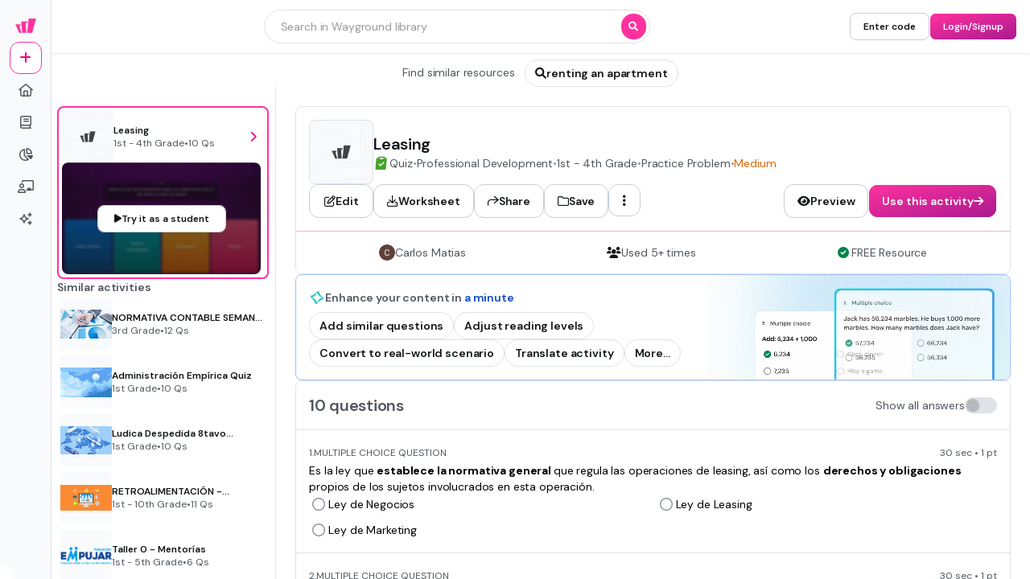

--- FILE ---
content_type: text/html
request_url: https://wayground.com/admin/quiz/61587d33d19727001d72009a/leasing
body_size: 63416
content:
<!DOCTYPE html><html  lang="en" data-capo=""><head><meta charset="utf-8">
<meta name="viewport" content="width=device-width, initial-scale=1">
<title>Leasing Quiz</title>
<link rel="preconnect" href="https://cf.quizizz.com">
<link rel="preconnect" href="https://fonts.googleapis.com" crossorigin="anonymous">
<link rel="preconnect" href="https://fnl.quizizz.com">
<link rel="preconnect" href="https://lh3.googleusercontent.com">
<link rel="preconnect" href="https://fonts.gstatic.com" crossorigin="anonymous">
<link rel="preconnect" href="https://accounts.google.com">
<style>/*! tailwindcss v3.4.0 | MIT License | https://tailwindcss.com*/*,:after,:before{border:0 solid;box-sizing:border-box}:after,:before{--tw-content:""}:host,html{line-height:1.5;-webkit-text-size-adjust:100%;font-family:Open Sans,sans-serif,Helvetica,Arial,Symbola;font-feature-settings:normal;font-variation-settings:normal;-moz-tab-size:4;-o-tab-size:4;tab-size:4;-webkit-tap-highlight-color:transparent}body{line-height:inherit;margin:0}hr{border-top-width:1px;color:inherit;height:0}abbr:where([title]){-webkit-text-decoration:underline dotted;text-decoration:underline dotted}h1,h2,h3,h4,h5,h6{font-size:inherit;font-weight:inherit}a{color:inherit;text-decoration:inherit}b,strong{font-weight:bolder}code,kbd,pre,samp{font-family:ui-monospace,SFMono-Regular,Menlo,Monaco,Consolas,Liberation Mono,Courier New,monospace;font-feature-settings:normal;font-size:1em;font-variation-settings:normal}small{font-size:80%}sub,sup{font-size:75%;line-height:0;position:relative;vertical-align:baseline}sub{bottom:-.25em}sup{top:-.5em}table{border-collapse:collapse;border-color:inherit;text-indent:0}button,input,optgroup,select,textarea{color:inherit;font-family:inherit;font-feature-settings:inherit;font-size:100%;font-variation-settings:inherit;font-weight:inherit;line-height:inherit;margin:0;padding:0}button,select{text-transform:none}[type=button],[type=reset],[type=submit],button{-webkit-appearance:button;background-color:transparent;background-image:none}:-moz-focusring{outline:auto}:-moz-ui-invalid{box-shadow:none}progress{vertical-align:baseline}::-webkit-inner-spin-button,::-webkit-outer-spin-button{height:auto}[type=search]{-webkit-appearance:textfield;outline-offset:-2px}::-webkit-search-decoration{-webkit-appearance:none}::-webkit-file-upload-button{-webkit-appearance:button;font:inherit}summary{display:list-item}blockquote,dd,dl,figure,h1,h2,h3,h4,h5,h6,hr,p,pre{margin:0}fieldset{margin:0}fieldset,legend{padding:0}menu,ol,ul{list-style:none;margin:0;padding:0}dialog{padding:0}textarea{resize:vertical}input::-moz-placeholder,textarea::-moz-placeholder{color:#9ca3af;opacity:1}input::placeholder,textarea::placeholder{color:#9ca3af;opacity:1}[role=button],button{cursor:pointer}:disabled{cursor:default}audio,canvas,embed,iframe,img,object,svg,video{display:block;vertical-align:middle}img,video{height:auto;max-width:100%}[hidden]{display:none}*,:after,:before{--tw-border-spacing-x:0;--tw-border-spacing-y:0;--tw-translate-x:0;--tw-translate-y:0;--tw-rotate:0;--tw-skew-x:0;--tw-skew-y:0;--tw-scale-x:1;--tw-scale-y:1;--tw-pan-x: ;--tw-pan-y: ;--tw-pinch-zoom: ;--tw-scroll-snap-strictness:proximity;--tw-gradient-from-position: ;--tw-gradient-via-position: ;--tw-gradient-to-position: ;--tw-ordinal: ;--tw-slashed-zero: ;--tw-numeric-figure: ;--tw-numeric-spacing: ;--tw-numeric-fraction: ;--tw-ring-inset: ;--tw-ring-offset-width:0px;--tw-ring-offset-color:#fff;--tw-ring-color:rgba(59,130,246,.5);--tw-ring-offset-shadow:0 0 #0000;--tw-ring-shadow:0 0 #0000;--tw-shadow:0 0 #0000;--tw-shadow-colored:0 0 #0000;--tw-blur: ;--tw-brightness: ;--tw-contrast: ;--tw-grayscale: ;--tw-hue-rotate: ;--tw-invert: ;--tw-saturate: ;--tw-sepia: ;--tw-drop-shadow: ;--tw-backdrop-blur: ;--tw-backdrop-brightness: ;--tw-backdrop-contrast: ;--tw-backdrop-grayscale: ;--tw-backdrop-hue-rotate: ;--tw-backdrop-invert: ;--tw-backdrop-opacity: ;--tw-backdrop-saturate: ;--tw-backdrop-sepia: }::backdrop{--tw-border-spacing-x:0;--tw-border-spacing-y:0;--tw-translate-x:0;--tw-translate-y:0;--tw-rotate:0;--tw-skew-x:0;--tw-skew-y:0;--tw-scale-x:1;--tw-scale-y:1;--tw-pan-x: ;--tw-pan-y: ;--tw-pinch-zoom: ;--tw-scroll-snap-strictness:proximity;--tw-gradient-from-position: ;--tw-gradient-via-position: ;--tw-gradient-to-position: ;--tw-ordinal: ;--tw-slashed-zero: ;--tw-numeric-figure: ;--tw-numeric-spacing: ;--tw-numeric-fraction: ;--tw-ring-inset: ;--tw-ring-offset-width:0px;--tw-ring-offset-color:#fff;--tw-ring-color:rgba(59,130,246,.5);--tw-ring-offset-shadow:0 0 #0000;--tw-ring-shadow:0 0 #0000;--tw-shadow:0 0 #0000;--tw-shadow-colored:0 0 #0000;--tw-blur: ;--tw-brightness: ;--tw-contrast: ;--tw-grayscale: ;--tw-hue-rotate: ;--tw-invert: ;--tw-saturate: ;--tw-sepia: ;--tw-drop-shadow: ;--tw-backdrop-blur: ;--tw-backdrop-brightness: ;--tw-backdrop-contrast: ;--tw-backdrop-grayscale: ;--tw-backdrop-hue-rotate: ;--tw-backdrop-invert: ;--tw-backdrop-opacity: ;--tw-backdrop-saturate: ;--tw-backdrop-sepia: }.\!container{width:100%!important}.container{width:100%}@media (min-width:360px){.\!container{max-width:360px!important}.container{max-width:360px}}@media (min-width:576px){.\!container{max-width:576px!important}.container{max-width:576px}}@media (min-width:1025px){.\!container{max-width:1025px!important}.container{max-width:1025px}}@media (min-width:1280px){.\!container{max-width:1280px!important}.container{max-width:1280px}}.sr-only{height:1px;margin:-1px;overflow:hidden;padding:0;position:absolute;width:1px;clip:rect(0,0,0,0);border-width:0;white-space:nowrap}.pointer-events-none{pointer-events:none}.pointer-events-auto{pointer-events:auto}.visible{visibility:visible}.invisible{visibility:hidden}.collapse{visibility:collapse}.static{position:static}.fixed{position:fixed}.absolute{position:absolute}.relative{position:relative}.sticky{position:sticky}.inset-0{top:0;right:0;bottom:0;left:0}.inset-0\.5{top:.125rem;right:.125rem;bottom:.125rem;left:.125rem}.inset-1{top:.25rem;right:.25rem;bottom:.25rem;left:.25rem}.inset-1\.5{top:.375rem;right:.375rem;bottom:.375rem;left:.375rem}.inset-1\/2{top:50%;right:50%;bottom:50%;left:50%}.inset-1\/3{top:33.333333%;right:33.333333%;bottom:33.333333%;left:33.333333%}.inset-1\/4{top:25%;right:25%;bottom:25%;left:25%}.inset-10{top:2.5rem;right:2.5rem;bottom:2.5rem;left:2.5rem}.inset-100{top:25rem;right:25rem;bottom:25rem;left:25rem}.inset-12{top:3rem;right:3rem;bottom:3rem;left:3rem}.inset-120{top:30rem;right:30rem;bottom:30rem;left:30rem}.inset-14{top:3.5rem;right:3.5rem;bottom:3.5rem;left:3.5rem}.inset-140{top:35rem;right:35rem;bottom:35rem;left:35rem}.inset-16{top:4rem;right:4rem;bottom:4rem;left:4rem}.inset-160{top:40rem;right:40rem;bottom:40rem;left:40rem}.inset-18{top:4.5rem;right:4.5rem;bottom:4.5rem;left:4.5rem}.inset-180{top:45rem;right:45rem;bottom:45rem;left:45rem}.inset-2{top:.5rem;right:.5rem;bottom:.5rem;left:.5rem}.inset-2\.5{top:.625rem;right:.625rem;bottom:.625rem;left:.625rem}.inset-2\/3{top:66.666667%;right:66.666667%;bottom:66.666667%;left:66.666667%}.inset-2\/4{top:50%;right:50%;bottom:50%;left:50%}.inset-20{top:5rem;right:5rem;bottom:5rem;left:5rem}.inset-200{top:50rem;right:50rem;bottom:50rem;left:50rem}.inset-24{top:6rem;right:6rem;bottom:6rem;left:6rem}.inset-240{top:60rem;right:60rem;bottom:60rem;left:60rem}.inset-3{top:.75rem;right:.75rem;bottom:.75rem;left:.75rem}.inset-3\/4{top:75%;right:75%;bottom:75%;left:75%}.inset-30{top:7.5rem;right:7.5rem;bottom:7.5rem;left:7.5rem}.inset-300{top:75rem;right:75rem;bottom:75rem;left:75rem}.inset-320{top:80rem;right:80rem;bottom:80rem;left:80rem}.inset-4{top:1rem;right:1rem;bottom:1rem;left:1rem}.inset-40{top:10rem;right:10rem;bottom:10rem;left:10rem}.inset-5{top:1.25rem;right:1.25rem;bottom:1.25rem;left:1.25rem}.inset-50{top:12.5rem;right:12.5rem;bottom:12.5rem;left:12.5rem}.inset-6{top:1.5rem;right:1.5rem;bottom:1.5rem;left:1.5rem}.inset-60{top:15rem;right:15rem;bottom:15rem;left:15rem}.inset-70{top:17.5rem;right:17.5rem;bottom:17.5rem;left:17.5rem}.inset-8{top:2rem;right:2rem;bottom:2rem;left:2rem}.inset-80{top:20rem;right:20rem;bottom:20rem;left:20rem}.inset-90{top:22.5rem;right:22.5rem;bottom:22.5rem;left:22.5rem}.inset-auto{inset:auto}.inset-full{top:100%;right:100%;bottom:100%;left:100%}.inset-px{top:1px;right:1px;bottom:1px;left:1px}.-bottom-0{bottom:0}.-bottom-0\.5{bottom:-.125rem}.-bottom-1{bottom:-.25rem}.-bottom-1\.5{bottom:-.375rem}.-bottom-1\/2{bottom:-50%}.-bottom-1\/3{bottom:-33.333333%}.-bottom-1\/4{bottom:-25%}.-bottom-10{bottom:-2.5rem}.-bottom-100{bottom:-25rem}.-bottom-12{bottom:-3rem}.-bottom-120{bottom:-30rem}.-bottom-14{bottom:-3.5rem}.-bottom-140{bottom:-35rem}.-bottom-16{bottom:-4rem}.-bottom-160{bottom:-40rem}.-bottom-18{bottom:-4.5rem}.-bottom-180{bottom:-45rem}.-bottom-2{bottom:-.5rem}.-bottom-2\.5{bottom:-.625rem}.-bottom-2\/3{bottom:-66.666667%}.-bottom-2\/4{bottom:-50%}.-bottom-20{bottom:-5rem}.-bottom-200{bottom:-50rem}.-bottom-24{bottom:-6rem}.-bottom-240{bottom:-60rem}.-bottom-3{bottom:-.75rem}.-bottom-3\/4{bottom:-75%}.-bottom-30{bottom:-7.5rem}.-bottom-300{bottom:-75rem}.-bottom-320{bottom:-80rem}.-bottom-4{bottom:-1rem}.-bottom-40{bottom:-10rem}.-bottom-5{bottom:-1.25rem}.-bottom-50{bottom:-12.5rem}.-bottom-6{bottom:-1.5rem}.-bottom-60{bottom:-15rem}.-bottom-70{bottom:-17.5rem}.-bottom-8{bottom:-2rem}.-bottom-80{bottom:-20rem}.-bottom-90{bottom:-22.5rem}.-bottom-full{bottom:-100%}.-bottom-px{bottom:-1px}.-left-0{left:0}.-left-0\.5{left:-.125rem}.-left-1{left:-.25rem}.-left-1\.5{left:-.375rem}.-left-1\/2{left:-50%}.-left-1\/3{left:-33.333333%}.-left-1\/4{left:-25%}.-left-10{left:-2.5rem}.-left-100{left:-25rem}.-left-12{left:-3rem}.-left-120{left:-30rem}.-left-14{left:-3.5rem}.-left-140{left:-35rem}.-left-16{left:-4rem}.-left-160{left:-40rem}.-left-18{left:-4.5rem}.-left-180{left:-45rem}.-left-2{left:-.5rem}.-left-2\.5{left:-.625rem}.-left-2\/3{left:-66.666667%}.-left-2\/4{left:-50%}.-left-20{left:-5rem}.-left-200{left:-50rem}.-left-24{left:-6rem}.-left-240{left:-60rem}.-left-3{left:-.75rem}.-left-3\/4{left:-75%}.-left-30{left:-7.5rem}.-left-300{left:-75rem}.-left-320{left:-80rem}.-left-4{left:-1rem}.-left-40{left:-10rem}.-left-5{left:-1.25rem}.-left-50{left:-12.5rem}.-left-6{left:-1.5rem}.-left-60{left:-15rem}.-left-70{left:-17.5rem}.-left-8{left:-2rem}.-left-80{left:-20rem}.-left-90{left:-22.5rem}.-left-full{left:-100%}.-left-px{left:-1px}.-right-0{right:0}.-right-0\.5{right:-.125rem}.-right-1{right:-.25rem}.-right-1\.5{right:-.375rem}.-right-1\/2{right:-50%}.-right-1\/3{right:-33.333333%}.-right-1\/4{right:-25%}.-right-10{right:-2.5rem}.-right-100{right:-25rem}.-right-12{right:-3rem}.-right-120{right:-30rem}.-right-14{right:-3.5rem}.-right-140{right:-35rem}.-right-16{right:-4rem}.-right-160{right:-40rem}.-right-18{right:-4.5rem}.-right-180{right:-45rem}.-right-2{right:-.5rem}.-right-2\.5{right:-.625rem}.-right-2\/3{right:-66.666667%}.-right-2\/4{right:-50%}.-right-20{right:-5rem}.-right-200{right:-50rem}.-right-24{right:-6rem}.-right-240{right:-60rem}.-right-3{right:-.75rem}.-right-3\/4{right:-75%}.-right-30{right:-7.5rem}.-right-300{right:-75rem}.-right-320{right:-80rem}.-right-4{right:-1rem}.-right-40{right:-10rem}.-right-5{right:-1.25rem}.-right-50{right:-12.5rem}.-right-6{right:-1.5rem}.-right-60{right:-15rem}.-right-70{right:-17.5rem}.-right-8{right:-2rem}.-right-80{right:-20rem}.-right-90{right:-22.5rem}.-right-full{right:-100%}.-right-px{right:-1px}.-top-0{top:0}.-top-0\.5{top:-.125rem}.-top-1{top:-.25rem}.-top-1\.5{top:-.375rem}.-top-1\/2{top:-50%}.-top-1\/3{top:-33.333333%}.-top-1\/4{top:-25%}.-top-10{top:-2.5rem}.-top-100{top:-25rem}.-top-12{top:-3rem}.-top-120{top:-30rem}.-top-14{top:-3.5rem}.-top-140{top:-35rem}.-top-16{top:-4rem}.-top-160{top:-40rem}.-top-18{top:-4.5rem}.-top-180{top:-45rem}.-top-2{top:-.5rem}.-top-2\.5{top:-.625rem}.-top-2\/3{top:-66.666667%}.-top-2\/4{top:-50%}.-top-20{top:-5rem}.-top-200{top:-50rem}.-top-24{top:-6rem}.-top-240{top:-60rem}.-top-3{top:-.75rem}.-top-3\/4{top:-75%}.-top-30{top:-7.5rem}.-top-300{top:-75rem}.-top-320{top:-80rem}.-top-4{top:-1rem}.-top-40{top:-10rem}.-top-5{top:-1.25rem}.-top-50{top:-12.5rem}.-top-6{top:-1.5rem}.-top-60{top:-15rem}.-top-70{top:-17.5rem}.-top-8{top:-2rem}.-top-80{top:-20rem}.-top-90{top:-22.5rem}.-top-full{top:-100%}.-top-px{top:-1px}.bottom-0{bottom:0}.bottom-0\.5{bottom:.125rem}.bottom-1{bottom:.25rem}.bottom-1\.5{bottom:.375rem}.bottom-1\/2{bottom:50%}.bottom-1\/3{bottom:33.333333%}.bottom-1\/4{bottom:25%}.bottom-10{bottom:2.5rem}.bottom-100{bottom:25rem}.bottom-12{bottom:3rem}.bottom-120{bottom:30rem}.bottom-14{bottom:3.5rem}.bottom-140{bottom:35rem}.bottom-16{bottom:4rem}.bottom-160{bottom:40rem}.bottom-18{bottom:4.5rem}.bottom-180{bottom:45rem}.bottom-2{bottom:.5rem}.bottom-2\.5{bottom:.625rem}.bottom-2\/3{bottom:66.666667%}.bottom-2\/4{bottom:50%}.bottom-20{bottom:5rem}.bottom-200{bottom:50rem}.bottom-24{bottom:6rem}.bottom-240{bottom:60rem}.bottom-3{bottom:.75rem}.bottom-3\/4{bottom:75%}.bottom-30{bottom:7.5rem}.bottom-300{bottom:75rem}.bottom-320{bottom:80rem}.bottom-4{bottom:1rem}.bottom-40{bottom:10rem}.bottom-5{bottom:1.25rem}.bottom-50{bottom:12.5rem}.bottom-6{bottom:1.5rem}.bottom-60{bottom:15rem}.bottom-70{bottom:17.5rem}.bottom-8{bottom:2rem}.bottom-80{bottom:20rem}.bottom-90{bottom:22.5rem}.bottom-auto{bottom:auto}.bottom-full{bottom:100%}.bottom-px{bottom:1px}.left-0{left:0}.left-0\.5{left:.125rem}.left-1{left:.25rem}.left-1\.5{left:.375rem}.left-1\/2{left:50%}.left-1\/3{left:33.333333%}.left-1\/4{left:25%}.left-10{left:2.5rem}.left-100{left:25rem}.left-12{left:3rem}.left-120{left:30rem}.left-14{left:3.5rem}.left-140{left:35rem}.left-16{left:4rem}.left-160{left:40rem}.left-18{left:4.5rem}.left-180{left:45rem}.left-2{left:.5rem}.left-2\.5{left:.625rem}.left-2\/3{left:66.666667%}.left-2\/4{left:50%}.left-20{left:5rem}.left-200{left:50rem}.left-24{left:6rem}.left-240{left:60rem}.left-3{left:.75rem}.left-3\/4{left:75%}.left-30{left:7.5rem}.left-300{left:75rem}.left-320{left:80rem}.left-4{left:1rem}.left-40{left:10rem}.left-5{left:1.25rem}.left-50{left:12.5rem}.left-6{left:1.5rem}.left-60{left:15rem}.left-70{left:17.5rem}.left-8{left:2rem}.left-80{left:20rem}.left-90{left:22.5rem}.left-auto{left:auto}.left-full{left:100%}.left-px{left:1px}.right-0{right:0}.right-0\.5{right:.125rem}.right-1{right:.25rem}.right-1\.5{right:.375rem}.right-1\/2{right:50%}.right-1\/3{right:33.333333%}.right-1\/4{right:25%}.right-10{right:2.5rem}.right-100{right:25rem}.right-12{right:3rem}.right-120{right:30rem}.right-14{right:3.5rem}.right-140{right:35rem}.right-16{right:4rem}.right-160{right:40rem}.right-18{right:4.5rem}.right-180{right:45rem}.right-2{right:.5rem}.right-2\.5{right:.625rem}.right-2\/3{right:66.666667%}.right-2\/4{right:50%}.right-20{right:5rem}.right-200{right:50rem}.right-24{right:6rem}.right-240{right:60rem}.right-3{right:.75rem}.right-3\/4{right:75%}.right-30{right:7.5rem}.right-300{right:75rem}.right-320{right:80rem}.right-4{right:1rem}.right-40{right:10rem}.right-5{right:1.25rem}.right-50{right:12.5rem}.right-6{right:1.5rem}.right-60{right:15rem}.right-70{right:17.5rem}.right-8{right:2rem}.right-80{right:20rem}.right-90{right:22.5rem}.right-auto{right:auto}.right-full{right:100%}.right-px{right:1px}.top-0{top:0}.top-0\.5{top:.125rem}.top-1{top:.25rem}.top-1\.5{top:.375rem}.top-1\/2{top:50%}.top-1\/3{top:33.333333%}.top-1\/4{top:25%}.top-10{top:2.5rem}.top-100{top:25rem}.top-12{top:3rem}.top-120{top:30rem}.top-14{top:3.5rem}.top-140{top:35rem}.top-16{top:4rem}.top-160{top:40rem}.top-18{top:4.5rem}.top-180{top:45rem}.top-2{top:.5rem}.top-2\.5{top:.625rem}.top-2\/3{top:66.666667%}.top-2\/4{top:50%}.top-20{top:5rem}.top-200{top:50rem}.top-24{top:6rem}.top-240{top:60rem}.top-3{top:.75rem}.top-3\/4{top:75%}.top-30{top:7.5rem}.top-300{top:75rem}.top-320{top:80rem}.top-4{top:1rem}.top-40{top:10rem}.top-5{top:1.25rem}.top-50{top:12.5rem}.top-6{top:1.5rem}.top-60{top:15rem}.top-70{top:17.5rem}.top-8{top:2rem}.top-80{top:20rem}.top-90{top:22.5rem}.top-auto{top:auto}.top-full{top:100%}.top-px{top:1px}.isolate{isolation:isolate}.\!z-1{z-index:1!important}.-z-1{z-index:-1}.z-0{z-index:0}.z-1{z-index:1}.z-10{z-index:10}.z-20{z-index:20}.z-30{z-index:30}.z-5{z-index:5}.z-50{z-index:50}.z-999{z-index:999}.col-span-1{grid-column:span 1/span 1}.col-span-10{grid-column:span 10/span 10}.col-span-11{grid-column:span 11/span 11}.col-span-12{grid-column:span 12/span 12}.col-span-2{grid-column:span 2/span 2}.col-span-3{grid-column:span 3/span 3}.col-span-4{grid-column:span 4/span 4}.col-span-5{grid-column:span 5/span 5}.col-span-6{grid-column:span 6/span 6}.col-span-7{grid-column:span 7/span 7}.col-span-8{grid-column:span 8/span 8}.col-span-9{grid-column:span 9/span 9}.col-start-1{grid-column-start:1}.col-start-10{grid-column-start:10}.col-start-11{grid-column-start:11}.col-start-12{grid-column-start:12}.col-start-2{grid-column-start:2}.col-start-3{grid-column-start:3}.col-start-4{grid-column-start:4}.col-start-5{grid-column-start:5}.col-start-6{grid-column-start:6}.col-start-7{grid-column-start:7}.col-start-8{grid-column-start:8}.col-start-9{grid-column-start:9}.row-span-2{grid-row:span 2/span 2}.row-span-3{grid-row:span 3/span 3}.row-start-4{grid-row-start:4}.\!m-0{margin:0!important}.-m--0{margin:0}.-m--0\.5{margin:.125rem}.-m--1{margin:.25rem}.-m--1\.5{margin:.375rem}.-m--2{margin:.5rem}.-m--2\.5{margin:.625rem}.-m--3{margin:.75rem}.-m--4{margin:1rem}.-m--px{margin:1px}.-m-10{margin:-2.5rem}.-m-12{margin:-3rem}.-m-14{margin:-3.5rem}.-m-16{margin:-4rem}.-m-18{margin:-4.5rem}.-m-20{margin:-5rem}.-m-6{margin:-1.5rem}.-m-8{margin:-2rem}.-m-0{margin:0}.-m-0\.5{margin:-.125rem}.-m-1{margin:-.25rem}.-m-1\.5{margin:-.375rem}.-m-2{margin:-.5rem}.-m-2\.5{margin:-.625rem}.-m-3{margin:-.75rem}.-m-4{margin:-1rem}.-m-px{margin:-1px}.m-0{margin:0}.m-0\.5{margin:.125rem}.m-1{margin:.25rem}.m-1\.5{margin:.375rem}.m-10{margin:2.5rem}.m-12{margin:3rem}.m-14{margin:3.5rem}.m-16{margin:4rem}.m-18{margin:4.5rem}.m-2{margin:.5rem}.m-2\.5{margin:.625rem}.m-20{margin:5rem}.m-3{margin:.75rem}.m-4{margin:1rem}.m-6{margin:1.5rem}.m-8{margin:2rem}.m-auto{margin:auto}.m-px{margin:1px}.-mx--0{margin-left:0;margin-right:0}.-mx--0\.5{margin-left:.125rem;margin-right:.125rem}.-mx--1{margin-left:.25rem;margin-right:.25rem}.-mx--1\.5{margin-left:.375rem;margin-right:.375rem}.-mx--2{margin-left:.5rem;margin-right:.5rem}.-mx--2\.5{margin-left:.625rem;margin-right:.625rem}.-mx--3{margin-left:.75rem;margin-right:.75rem}.-mx--4{margin-left:1rem;margin-right:1rem}.-mx--px{margin-left:1px;margin-right:1px}.-mx-10{margin-left:-2.5rem;margin-right:-2.5rem}.-mx-12{margin-left:-3rem;margin-right:-3rem}.-mx-14{margin-left:-3.5rem;margin-right:-3.5rem}.-mx-16{margin-left:-4rem;margin-right:-4rem}.-mx-18{margin-left:-4.5rem;margin-right:-4.5rem}.-mx-20{margin-left:-5rem;margin-right:-5rem}.-mx-6{margin-left:-1.5rem;margin-right:-1.5rem}.-mx-8{margin-left:-2rem;margin-right:-2rem}.-my--0{margin-bottom:0;margin-top:0}.-my--0\.5{margin-bottom:.125rem;margin-top:.125rem}.-my--1{margin-bottom:.25rem;margin-top:.25rem}.-my--1\.5{margin-bottom:.375rem;margin-top:.375rem}.-my--2{margin-bottom:.5rem;margin-top:.5rem}.-my--2\.5{margin-bottom:.625rem;margin-top:.625rem}.-my--3{margin-bottom:.75rem;margin-top:.75rem}.-my--4{margin-bottom:1rem;margin-top:1rem}.-my--px{margin-bottom:1px;margin-top:1px}.-my-10{margin-bottom:-2.5rem;margin-top:-2.5rem}.-my-12{margin-bottom:-3rem;margin-top:-3rem}.-my-14{margin-bottom:-3.5rem;margin-top:-3.5rem}.-my-16{margin-bottom:-4rem;margin-top:-4rem}.-my-18{margin-bottom:-4.5rem;margin-top:-4.5rem}.-my-20{margin-bottom:-5rem;margin-top:-5rem}.-my-6{margin-bottom:-1.5rem;margin-top:-1.5rem}.-my-8{margin-bottom:-2rem;margin-top:-2rem}.-mx-0{margin-left:0;margin-right:0}.-mx-0\.5{margin-left:-.125rem;margin-right:-.125rem}.-mx-1{margin-left:-.25rem;margin-right:-.25rem}.-mx-1\.5{margin-left:-.375rem;margin-right:-.375rem}.-mx-2{margin-left:-.5rem;margin-right:-.5rem}.-mx-2\.5{margin-left:-.625rem;margin-right:-.625rem}.-mx-3{margin-left:-.75rem;margin-right:-.75rem}.-mx-4{margin-left:-1rem;margin-right:-1rem}.-mx-px{margin-left:-1px;margin-right:-1px}.mx-0{margin-left:0;margin-right:0}.mx-0\.5{margin-left:.125rem;margin-right:.125rem}.mx-1{margin-left:.25rem;margin-right:.25rem}.mx-1\.5{margin-left:.375rem;margin-right:.375rem}.mx-10{margin-left:2.5rem;margin-right:2.5rem}.mx-12{margin-left:3rem;margin-right:3rem}.mx-14{margin-left:3.5rem;margin-right:3.5rem}.mx-16{margin-left:4rem;margin-right:4rem}.mx-18{margin-left:4.5rem;margin-right:4.5rem}.mx-2{margin-left:.5rem;margin-right:.5rem}.mx-2\.5{margin-left:.625rem;margin-right:.625rem}.mx-20{margin-left:5rem;margin-right:5rem}.mx-3{margin-left:.75rem;margin-right:.75rem}.mx-4{margin-left:1rem;margin-right:1rem}.mx-6{margin-left:1.5rem;margin-right:1.5rem}.mx-8{margin-left:2rem;margin-right:2rem}.mx-auto{margin-left:auto;margin-right:auto}.mx-px{margin-left:1px;margin-right:1px}.-my-0{margin-bottom:0;margin-top:0}.-my-0\.5{margin-bottom:-.125rem;margin-top:-.125rem}.-my-1{margin-bottom:-.25rem;margin-top:-.25rem}.-my-1\.5{margin-bottom:-.375rem;margin-top:-.375rem}.-my-2{margin-bottom:-.5rem;margin-top:-.5rem}.-my-2\.5{margin-bottom:-.625rem;margin-top:-.625rem}.-my-3{margin-bottom:-.75rem;margin-top:-.75rem}.-my-4{margin-bottom:-1rem;margin-top:-1rem}.-my-px{margin-bottom:-1px;margin-top:-1px}.my-0{margin-bottom:0;margin-top:0}.my-0\.5{margin-bottom:.125rem;margin-top:.125rem}.my-1{margin-bottom:.25rem;margin-top:.25rem}.my-1\.5{margin-bottom:.375rem;margin-top:.375rem}.my-10{margin-bottom:2.5rem;margin-top:2.5rem}.my-12{margin-bottom:3rem;margin-top:3rem}.my-14{margin-bottom:3.5rem;margin-top:3.5rem}.my-16{margin-bottom:4rem;margin-top:4rem}.my-18{margin-bottom:4.5rem;margin-top:4.5rem}.my-2{margin-bottom:.5rem;margin-top:.5rem}.my-2\.5{margin-bottom:.625rem;margin-top:.625rem}.my-20{margin-bottom:5rem;margin-top:5rem}.my-3{margin-bottom:.75rem;margin-top:.75rem}.my-4{margin-bottom:1rem;margin-top:1rem}.my-6{margin-bottom:1.5rem;margin-top:1.5rem}.my-8{margin-bottom:2rem;margin-top:2rem}.my-auto{margin-bottom:auto;margin-top:auto}.my-px{margin-bottom:1px;margin-top:1px}.\!mb-2{margin-bottom:.5rem!important}.-mb--0{margin-bottom:0}.-mb--0\.5{margin-bottom:.125rem}.-mb--1{margin-bottom:.25rem}.-mb--1\.5{margin-bottom:.375rem}.-mb--2{margin-bottom:.5rem}.-mb--2\.5{margin-bottom:.625rem}.-mb--3{margin-bottom:.75rem}.-mb--4{margin-bottom:1rem}.-mb--px{margin-bottom:1px}.-mb-10{margin-bottom:-2.5rem}.-mb-12{margin-bottom:-3rem}.-mb-14{margin-bottom:-3.5rem}.-mb-16{margin-bottom:-4rem}.-mb-18{margin-bottom:-4.5rem}.-mb-20{margin-bottom:-5rem}.-mb-6{margin-bottom:-1.5rem}.-mb-8{margin-bottom:-2rem}.-ml--0{margin-left:0}.-ml--0\.5{margin-left:.125rem}.-ml--1{margin-left:.25rem}.-ml--1\.5{margin-left:.375rem}.-ml--2{margin-left:.5rem}.-ml--2\.5{margin-left:.625rem}.-ml--3{margin-left:.75rem}.-ml--4{margin-left:1rem}.-ml--px{margin-left:1px}.-ml-10{margin-left:-2.5rem}.-ml-12{margin-left:-3rem}.-ml-14{margin-left:-3.5rem}.-ml-16{margin-left:-4rem}.-ml-18{margin-left:-4.5rem}.-ml-20{margin-left:-5rem}.-ml-6{margin-left:-1.5rem}.-ml-8{margin-left:-2rem}.-mr--0{margin-right:0}.-mr--0\.5{margin-right:.125rem}.-mr--1{margin-right:.25rem}.-mr--1\.5{margin-right:.375rem}.-mr--2{margin-right:.5rem}.-mr--2\.5{margin-right:.625rem}.-mr--3{margin-right:.75rem}.-mr--4{margin-right:1rem}.-mr--px{margin-right:1px}.-mr-10{margin-right:-2.5rem}.-mr-12{margin-right:-3rem}.-mr-14{margin-right:-3.5rem}.-mr-16{margin-right:-4rem}.-mr-18{margin-right:-4.5rem}.-mr-20{margin-right:-5rem}.-mr-6{margin-right:-1.5rem}.-mr-8{margin-right:-2rem}.-mt--0{margin-top:0}.-mt--0\.5{margin-top:.125rem}.-mt--1{margin-top:.25rem}.-mt--1\.5{margin-top:.375rem}.-mt--2{margin-top:.5rem}.-mt--2\.5{margin-top:.625rem}.-mt--3{margin-top:.75rem}.-mt--4{margin-top:1rem}.-mt--px{margin-top:1px}.-mt-10{margin-top:-2.5rem}.-mt-12{margin-top:-3rem}.-mt-14{margin-top:-3.5rem}.-mt-16{margin-top:-4rem}.-mt-18{margin-top:-4.5rem}.-mt-20{margin-top:-5rem}.-mt-6{margin-top:-1.5rem}.-mt-8{margin-top:-2rem}.-mb-0{margin-bottom:0}.-mb-0\.5{margin-bottom:-.125rem}.-mb-1{margin-bottom:-.25rem}.-mb-1\.5{margin-bottom:-.375rem}.-mb-2{margin-bottom:-.5rem}.-mb-2\.5{margin-bottom:-.625rem}.-mb-3{margin-bottom:-.75rem}.-mb-4{margin-bottom:-1rem}.-mb-px{margin-bottom:-1px}.mb-0{margin-bottom:0}.mb-0\.5{margin-bottom:.125rem}.mb-1{margin-bottom:.25rem}.mb-1\.5{margin-bottom:.375rem}.mb-10{margin-bottom:2.5rem}.mb-12{margin-bottom:3rem}.mb-14{margin-bottom:3.5rem}.mb-16{margin-bottom:4rem}.mb-18{margin-bottom:4.5rem}.mb-2{margin-bottom:.5rem}.mb-2\.5{margin-bottom:.625rem}.mb-20{margin-bottom:5rem}.mb-3{margin-bottom:.75rem}.mb-4{margin-bottom:1rem}.mb-6{margin-bottom:1.5rem}.mb-8{margin-bottom:2rem}.mb-auto{margin-bottom:auto}.mb-px{margin-bottom:1px}.-ml-0{margin-left:0}.-ml-0\.5{margin-left:-.125rem}.-ml-1{margin-left:-.25rem}.-ml-1\.5{margin-left:-.375rem}.-ml-2{margin-left:-.5rem}.-ml-2\.5{margin-left:-.625rem}.-ml-3{margin-left:-.75rem}.-ml-4{margin-left:-1rem}.-ml-px{margin-left:-1px}.ml-0{margin-left:0}.ml-0\.5{margin-left:.125rem}.ml-1{margin-left:.25rem}.ml-1\.5{margin-left:.375rem}.ml-10{margin-left:2.5rem}.ml-12{margin-left:3rem}.ml-14{margin-left:3.5rem}.ml-16{margin-left:4rem}.ml-18{margin-left:4.5rem}.ml-2{margin-left:.5rem}.ml-2\.5{margin-left:.625rem}.ml-20{margin-left:5rem}.ml-3{margin-left:.75rem}.ml-4{margin-left:1rem}.ml-5{margin-left:1.25rem}.ml-6{margin-left:1.5rem}.ml-8{margin-left:2rem}.ml-auto{margin-left:auto}.ml-px{margin-left:1px}.-mr-0{margin-right:0}.-mr-0\.5{margin-right:-.125rem}.-mr-1{margin-right:-.25rem}.-mr-1\.5{margin-right:-.375rem}.-mr-2{margin-right:-.5rem}.-mr-2\.5{margin-right:-.625rem}.-mr-3{margin-right:-.75rem}.-mr-4{margin-right:-1rem}.-mr-px{margin-right:-1px}.mr-0{margin-right:0}.mr-0\.5{margin-right:.125rem}.mr-1{margin-right:.25rem}.mr-1\.5{margin-right:.375rem}.mr-10{margin-right:2.5rem}.mr-12{margin-right:3rem}.mr-14{margin-right:3.5rem}.mr-16{margin-right:4rem}.mr-18{margin-right:4.5rem}.mr-2{margin-right:.5rem}.mr-2\.5{margin-right:.625rem}.mr-20{margin-right:5rem}.mr-3{margin-right:.75rem}.mr-4{margin-right:1rem}.mr-6{margin-right:1.5rem}.mr-8{margin-right:2rem}.mr-auto{margin-right:auto}.mr-px{margin-right:1px}.-mt-0{margin-top:0}.-mt-0\.5{margin-top:-.125rem}.-mt-1{margin-top:-.25rem}.-mt-1\.5{margin-top:-.375rem}.-mt-2{margin-top:-.5rem}.-mt-2\.5{margin-top:-.625rem}.-mt-3{margin-top:-.75rem}.-mt-4{margin-top:-1rem}.-mt-px{margin-top:-1px}.mt-0{margin-top:0}.mt-0\.5{margin-top:.125rem}.mt-1{margin-top:.25rem}.mt-1\.5{margin-top:.375rem}.mt-10{margin-top:2.5rem}.mt-12{margin-top:3rem}.mt-14{margin-top:3.5rem}.mt-16{margin-top:4rem}.mt-18{margin-top:4.5rem}.mt-2{margin-top:.5rem}.mt-2\.5{margin-top:.625rem}.mt-20{margin-top:5rem}.mt-3{margin-top:.75rem}.mt-4{margin-top:1rem}.mt-5{margin-top:1.25rem}.mt-6{margin-top:1.5rem}.mt-8{margin-top:2rem}.mt-9{margin-top:2.25rem}.mt-auto{margin-top:auto}.mt-px{margin-top:1px}.box-border{box-sizing:border-box}.line-clamp-1{-webkit-line-clamp:1}.line-clamp-1,.line-clamp-2{display:-webkit-box;overflow:hidden;-webkit-box-orient:vertical}.line-clamp-2{-webkit-line-clamp:2}.line-clamp-3{-webkit-line-clamp:3}.line-clamp-3,.line-clamp-4{display:-webkit-box;overflow:hidden;-webkit-box-orient:vertical}.line-clamp-4{-webkit-line-clamp:4}.line-clamp-5{-webkit-line-clamp:5}.line-clamp-5,.line-clamp-6{display:-webkit-box;overflow:hidden;-webkit-box-orient:vertical}.line-clamp-6{-webkit-line-clamp:6}.line-clamp-none{display:block;overflow:visible;-webkit-box-orient:horizontal;-webkit-line-clamp:none}.block{display:block}.inline-block{display:inline-block}.inline{display:inline}.flex{display:flex}.inline-flex{display:inline-flex}.table{display:table}.inline-table{display:inline-table}.table-caption{display:table-caption}.table-cell{display:table-cell}.table-column{display:table-column}.table-column-group{display:table-column-group}.table-footer-group{display:table-footer-group}.table-header-group{display:table-header-group}.table-row-group{display:table-row-group}.table-row{display:table-row}.flow-root{display:flow-root}.grid{display:grid}.inline-grid{display:inline-grid}.contents{display:contents}.list-item{display:list-item}.hidden{display:none}.aspect-square{aspect-ratio:1/1}.aspect-video{aspect-ratio:16/9}.\!h-10{height:2.5rem!important}.\!h-12{height:3rem!important}.\!h-44{height:11rem!important}.\!h-auto{height:auto!important}.\!h-full{height:100%!important}.h-0{height:0}.h-0\.5{height:.125rem}.h-1{height:.25rem}.h-1\.5{height:.375rem}.h-1\/2{height:50%}.h-1\/3{height:33.333333%}.h-1\/4{height:25%}.h-10{height:2.5rem}.h-100{height:25rem}.h-12{height:3rem}.h-120{height:30rem}.h-14{height:3.5rem}.h-140{height:35rem}.h-150{height:37.5rem}.h-16{height:4rem}.h-160{height:40rem}.h-18{height:4.5rem}.h-180{height:45rem}.h-2{height:.5rem}.h-2\.5{height:.625rem}.h-2\/3{height:66.666667%}.h-2\/4{height:50%}.h-20{height:5rem}.h-200{height:50rem}.h-22{height:5.5rem}.h-24{height:6rem}.h-240{height:60rem}.h-3{height:.75rem}.h-3\/4{height:75%}.h-30{height:7.5rem}.h-300{height:75rem}.h-320{height:80rem}.h-34{height:8.5rem}.h-4{height:1rem}.h-40{height:10rem}.h-5{height:1.25rem}.h-50{height:12.5rem}.h-6{height:1.5rem}.h-60{height:15rem}.h-7{height:1.75rem}.h-70{height:17.5rem}.h-8{height:2rem}.h-80{height:20rem}.h-9{height:2.25rem}.h-90{height:22.5rem}.h-\[64px\]{height:64px}.h-\[720px\]{height:720px}.h-\[72px\]{height:72px}.h-auto{height:auto}.h-fit{height:-moz-fit-content;height:fit-content}.h-full{height:100%}.h-max{height:-moz-max-content;height:max-content}.h-min{height:-moz-min-content;height:min-content}.h-px{height:1px}.h-screen{height:100vh}.max-h-0{max-height:0}.max-h-0\.5{max-height:.125rem}.max-h-1{max-height:.25rem}.max-h-1\.5{max-height:.375rem}.max-h-1\/2{max-height:50%}.max-h-10{max-height:2.5rem}.max-h-100{max-height:25rem}.max-h-12{max-height:3rem}.max-h-120{max-height:30rem}.max-h-14{max-height:3.5rem}.max-h-140{max-height:35rem}.max-h-16{max-height:4rem}.max-h-160{max-height:40rem}.max-h-18{max-height:4.5rem}.max-h-180{max-height:45rem}.max-h-2{max-height:.5rem}.max-h-2\.5{max-height:.625rem}.max-h-20{max-height:5rem}.max-h-200{max-height:50rem}.max-h-24{max-height:6rem}.max-h-240{max-height:60rem}.max-h-3{max-height:.75rem}.max-h-30{max-height:7.5rem}.max-h-300{max-height:75rem}.max-h-320{max-height:80rem}.max-h-4{max-height:1rem}.max-h-40{max-height:10rem}.max-h-5{max-height:1.25rem}.max-h-50{max-height:12.5rem}.max-h-6{max-height:1.5rem}.max-h-60{max-height:15rem}.max-h-70{max-height:17.5rem}.max-h-8{max-height:2rem}.max-h-80{max-height:20rem}.max-h-90{max-height:22.5rem}.max-h-\[80vh\]{max-height:80vh}.max-h-full{max-height:100%}.max-h-px{max-height:1px}.min-h-0{min-height:0}.min-h-0\.5{min-height:.125rem}.min-h-1{min-height:.25rem}.min-h-1\.5{min-height:.375rem}.min-h-10{min-height:2.5rem}.min-h-100{min-height:25rem}.min-h-11{min-height:2.75rem}.min-h-12{min-height:3rem}.min-h-120{min-height:30rem}.min-h-14{min-height:3.5rem}.min-h-140{min-height:35rem}.min-h-16{min-height:4rem}.min-h-160{min-height:40rem}.min-h-18{min-height:4.5rem}.min-h-180{min-height:45rem}.min-h-2{min-height:.5rem}.min-h-2\.5{min-height:.625rem}.min-h-20{min-height:5rem}.min-h-200{min-height:50rem}.min-h-24{min-height:6rem}.min-h-240{min-height:60rem}.min-h-3{min-height:.75rem}.min-h-30{min-height:7.5rem}.min-h-300{min-height:75rem}.min-h-320{min-height:80rem}.min-h-4{min-height:1rem}.min-h-40{min-height:10rem}.min-h-5{min-height:1.25rem}.min-h-50{min-height:12.5rem}.min-h-6{min-height:1.5rem}.min-h-60{min-height:15rem}.min-h-70{min-height:17.5rem}.min-h-8{min-height:2rem}.min-h-80{min-height:20rem}.min-h-9{min-height:2.25rem}.min-h-90{min-height:22.5rem}.min-h-\[100px\]{min-height:100px}.min-h-full{min-height:100%}.min-h-max{min-height:-moz-max-content;min-height:max-content}.min-h-min{min-height:-moz-min-content;min-height:min-content}.min-h-px{min-height:1px}.\!w-24{width:6rem!important}.\!w-\[278px\]{width:278px!important}.\!w-full{width:100%!important}.w-0{width:0}.w-0\.5{width:.125rem}.w-1{width:.25rem}.w-1\.5{width:.375rem}.w-1\/2{width:50%}.w-1\/3{width:33.333333%}.w-1\/4{width:25%}.w-10{width:2.5rem}.w-100{width:25rem}.w-112{width:28rem}.w-116{width:29rem}.w-12{width:3rem}.w-120{width:30rem}.w-13{width:3.25rem}.w-14{width:3.5rem}.w-140{width:35rem}.w-150{width:37.5rem}.w-16{width:4rem}.w-160{width:40rem}.w-18{width:4.5rem}.w-180{width:45rem}.w-2{width:.5rem}.w-2\.5{width:.625rem}.w-2\/3{width:66.666667%}.w-2\/4{width:50%}.w-20{width:5rem}.w-200{width:50rem}.w-24{width:6rem}.w-240{width:60rem}.w-28{width:7rem}.w-3{width:.75rem}.w-3\/4{width:75%}.w-30{width:7.5rem}.w-300{width:75rem}.w-320{width:80rem}.w-35{width:8.75rem}.w-4{width:1rem}.w-4\/5{width:80%}.w-40{width:10rem}.w-5{width:1.25rem}.w-50{width:12.5rem}.w-51{width:12.75rem}.w-6{width:1.5rem}.w-60{width:15rem}.w-70{width:17.5rem}.w-8{width:2rem}.w-80{width:20rem}.w-9{width:2.25rem}.w-90{width:22.5rem}.w-\[122px\]{width:122px}.w-\[1280px\]{width:1280px}.w-\[133px\]{width:133px}.w-\[164px\]{width:164px}.w-\[400px\]{width:400px}.w-\[512px\]{width:512px}.w-\[calc\(100\%-16px\)\]{width:calc(100% - 16px)}.w-auto{width:auto}.w-fit{width:-moz-fit-content;width:fit-content}.w-full{width:100%}.w-max{width:-moz-max-content;width:max-content}.w-min{width:-moz-min-content;width:min-content}.w-px{width:1px}.w-screen{width:100vw}.min-w-0{min-width:0}.min-w-0\.5{min-width:.125rem}.min-w-1{min-width:.25rem}.min-w-1\.5{min-width:.375rem}.min-w-10{min-width:2.5rem}.min-w-100{min-width:25rem}.min-w-12{min-width:3rem}.min-w-120{min-width:30rem}.min-w-14{min-width:3.5rem}.min-w-140{min-width:35rem}.min-w-16{min-width:4rem}.min-w-160{min-width:40rem}.min-w-18{min-width:4.5rem}.min-w-180{min-width:45rem}.min-w-2{min-width:.5rem}.min-w-2\.5{min-width:.625rem}.min-w-20{min-width:5rem}.min-w-200{min-width:50rem}.min-w-24{min-width:6rem}.min-w-240{min-width:60rem}.min-w-3{min-width:.75rem}.min-w-30{min-width:7.5rem}.min-w-300{min-width:75rem}.min-w-320{min-width:80rem}.min-w-4{min-width:1rem}.min-w-40{min-width:10rem}.min-w-5{min-width:1.25rem}.min-w-50{min-width:12.5rem}.min-w-6{min-width:1.5rem}.min-w-60{min-width:15rem}.min-w-70{min-width:17.5rem}.min-w-8{min-width:2rem}.min-w-80{min-width:20rem}.min-w-90{min-width:22.5rem}.min-w-fit{min-width:-moz-fit-content;min-width:fit-content}.min-w-full{min-width:100%}.min-w-max{min-width:-moz-max-content;min-width:max-content}.min-w-min{min-width:-moz-min-content;min-width:min-content}.min-w-px{min-width:1px}.max-w-0{max-width:0}.max-w-0\.5{max-width:.125rem}.max-w-1{max-width:.25rem}.max-w-1\.5{max-width:.375rem}.max-w-1\/2{max-width:50%}.max-w-10{max-width:2.5rem}.max-w-100{max-width:25rem}.max-w-12{max-width:3rem}.max-w-120{max-width:30rem}.max-w-14{max-width:3.5rem}.max-w-140{max-width:35rem}.max-w-16{max-width:4rem}.max-w-160{max-width:40rem}.max-w-18{max-width:4.5rem}.max-w-180{max-width:45rem}.max-w-2{max-width:.5rem}.max-w-2\.5{max-width:.625rem}.max-w-20{max-width:5rem}.max-w-200{max-width:50rem}.max-w-24{max-width:6rem}.max-w-240{max-width:60rem}.max-w-3{max-width:.75rem}.max-w-30{max-width:7.5rem}.max-w-300{max-width:75rem}.max-w-320{max-width:80rem}.max-w-4{max-width:1rem}.max-w-40{max-width:10rem}.max-w-5{max-width:1.25rem}.max-w-50{max-width:12.5rem}.max-w-6{max-width:1.5rem}.max-w-60{max-width:15rem}.max-w-70{max-width:17.5rem}.max-w-8{max-width:2rem}.max-w-80{max-width:20rem}.max-w-90{max-width:22.5rem}.max-w-\[600px\]{max-width:600px}.max-w-fit{max-width:-moz-fit-content;max-width:fit-content}.max-w-full{max-width:100%}.max-w-max{max-width:-moz-max-content;max-width:max-content}.max-w-min{max-width:-moz-min-content;max-width:min-content}.max-w-px{max-width:1px}.max-w-sm{max-width:24rem}.flex-1{flex:1 1 0%}.flex-shrink{flex-shrink:1}.flex-shrink-0{flex-shrink:0}.shrink{flex-shrink:1}.shrink-0{flex-shrink:0}.flex-grow{flex-grow:1}.flex-grow-0{flex-grow:0}.grow{flex-grow:1}.basis-0{flex-basis:0px}.basis-0\.5{flex-basis:.125rem}.basis-1{flex-basis:.25rem}.basis-1\.5{flex-basis:.375rem}.basis-1\/2{flex-basis:50%}.basis-1\/3{flex-basis:33.333333%}.basis-1\/4{flex-basis:25%}.basis-10{flex-basis:2.5rem}.basis-100{flex-basis:25rem}.basis-12{flex-basis:3rem}.basis-120{flex-basis:30rem}.basis-14{flex-basis:3.5rem}.basis-140{flex-basis:35rem}.basis-16{flex-basis:4rem}.basis-160{flex-basis:40rem}.basis-18{flex-basis:4.5rem}.basis-180{flex-basis:45rem}.basis-2{flex-basis:.5rem}.basis-2\.5{flex-basis:.625rem}.basis-2\/3{flex-basis:66.666667%}.basis-2\/4{flex-basis:50%}.basis-20{flex-basis:5rem}.basis-200{flex-basis:50rem}.basis-24{flex-basis:6rem}.basis-240{flex-basis:60rem}.basis-3{flex-basis:.75rem}.basis-3\/4{flex-basis:75%}.basis-30{flex-basis:7.5rem}.basis-300{flex-basis:75rem}.basis-320{flex-basis:80rem}.basis-4{flex-basis:1rem}.basis-40{flex-basis:10rem}.basis-5{flex-basis:1.25rem}.basis-50{flex-basis:12.5rem}.basis-6{flex-basis:1.5rem}.basis-60{flex-basis:15rem}.basis-70{flex-basis:17.5rem}.basis-8{flex-basis:2rem}.basis-80{flex-basis:20rem}.basis-90{flex-basis:22.5rem}.basis-auto{flex-basis:auto}.basis-full{flex-basis:100%}.basis-px{flex-basis:1px}.table-fixed{table-layout:fixed}.border-collapse{border-collapse:collapse}.border-separate{border-collapse:separate}.border-spacing-y-1{--tw-border-spacing-y:.25rem;border-spacing:var(--tw-border-spacing-x) var(--tw-border-spacing-y)}.origin-top{transform-origin:top}.-translate-x-0{--tw-translate-x:-0px}.-translate-x-0,.-translate-x-0\.5{transform:translate(var(--tw-translate-x),var(--tw-translate-y)) rotate(var(--tw-rotate)) skew(var(--tw-skew-x)) skewY(var(--tw-skew-y)) scaleX(var(--tw-scale-x)) scaleY(var(--tw-scale-y))}.-translate-x-0\.5{--tw-translate-x:-.125rem}.-translate-x-1{--tw-translate-x:-.25rem}.-translate-x-1,.-translate-x-1\.5{transform:translate(var(--tw-translate-x),var(--tw-translate-y)) rotate(var(--tw-rotate)) skew(var(--tw-skew-x)) skewY(var(--tw-skew-y)) scaleX(var(--tw-scale-x)) scaleY(var(--tw-scale-y))}.-translate-x-1\.5{--tw-translate-x:-.375rem}.-translate-x-1\/2{--tw-translate-x:-50%}.-translate-x-1\/2,.-translate-x-1\/3{transform:translate(var(--tw-translate-x),var(--tw-translate-y)) rotate(var(--tw-rotate)) skew(var(--tw-skew-x)) skewY(var(--tw-skew-y)) scaleX(var(--tw-scale-x)) scaleY(var(--tw-scale-y))}.-translate-x-1\/3{--tw-translate-x:-33.333333%}.-translate-x-1\/4{--tw-translate-x:-25%}.-translate-x-10,.-translate-x-1\/4{transform:translate(var(--tw-translate-x),var(--tw-translate-y)) rotate(var(--tw-rotate)) skew(var(--tw-skew-x)) skewY(var(--tw-skew-y)) scaleX(var(--tw-scale-x)) scaleY(var(--tw-scale-y))}.-translate-x-10{--tw-translate-x:-2.5rem}.-translate-x-100{--tw-translate-x:-25rem}.-translate-x-100,.-translate-x-12{transform:translate(var(--tw-translate-x),var(--tw-translate-y)) rotate(var(--tw-rotate)) skew(var(--tw-skew-x)) skewY(var(--tw-skew-y)) scaleX(var(--tw-scale-x)) scaleY(var(--tw-scale-y))}.-translate-x-12{--tw-translate-x:-3rem}.-translate-x-120{--tw-translate-x:-30rem}.-translate-x-120,.-translate-x-14{transform:translate(var(--tw-translate-x),var(--tw-translate-y)) rotate(var(--tw-rotate)) skew(var(--tw-skew-x)) skewY(var(--tw-skew-y)) scaleX(var(--tw-scale-x)) scaleY(var(--tw-scale-y))}.-translate-x-14{--tw-translate-x:-3.5rem}.-translate-x-140{--tw-translate-x:-35rem}.-translate-x-140,.-translate-x-16{transform:translate(var(--tw-translate-x),var(--tw-translate-y)) rotate(var(--tw-rotate)) skew(var(--tw-skew-x)) skewY(var(--tw-skew-y)) scaleX(var(--tw-scale-x)) scaleY(var(--tw-scale-y))}.-translate-x-16{--tw-translate-x:-4rem}.-translate-x-160{--tw-translate-x:-40rem}.-translate-x-160,.-translate-x-18{transform:translate(var(--tw-translate-x),var(--tw-translate-y)) rotate(var(--tw-rotate)) skew(var(--tw-skew-x)) skewY(var(--tw-skew-y)) scaleX(var(--tw-scale-x)) scaleY(var(--tw-scale-y))}.-translate-x-18{--tw-translate-x:-4.5rem}.-translate-x-180{--tw-translate-x:-45rem}.-translate-x-180,.-translate-x-2{transform:translate(var(--tw-translate-x),var(--tw-translate-y)) rotate(var(--tw-rotate)) skew(var(--tw-skew-x)) skewY(var(--tw-skew-y)) scaleX(var(--tw-scale-x)) scaleY(var(--tw-scale-y))}.-translate-x-2{--tw-translate-x:-.5rem}.-translate-x-2\.5{--tw-translate-x:-.625rem}.-translate-x-2\.5,.-translate-x-2\/3{transform:translate(var(--tw-translate-x),var(--tw-translate-y)) rotate(var(--tw-rotate)) skew(var(--tw-skew-x)) skewY(var(--tw-skew-y)) scaleX(var(--tw-scale-x)) scaleY(var(--tw-scale-y))}.-translate-x-2\/3{--tw-translate-x:-66.666667%}.-translate-x-2\/4{--tw-translate-x:-50%}.-translate-x-20,.-translate-x-2\/4{transform:translate(var(--tw-translate-x),var(--tw-translate-y)) rotate(var(--tw-rotate)) skew(var(--tw-skew-x)) skewY(var(--tw-skew-y)) scaleX(var(--tw-scale-x)) scaleY(var(--tw-scale-y))}.-translate-x-20{--tw-translate-x:-5rem}.-translate-x-200{--tw-translate-x:-50rem}.-translate-x-200,.-translate-x-24{transform:translate(var(--tw-translate-x),var(--tw-translate-y)) rotate(var(--tw-rotate)) skew(var(--tw-skew-x)) skewY(var(--tw-skew-y)) scaleX(var(--tw-scale-x)) scaleY(var(--tw-scale-y))}.-translate-x-24{--tw-translate-x:-6rem}.-translate-x-240{--tw-translate-x:-60rem}.-translate-x-240,.-translate-x-3{transform:translate(var(--tw-translate-x),var(--tw-translate-y)) rotate(var(--tw-rotate)) skew(var(--tw-skew-x)) skewY(var(--tw-skew-y)) scaleX(var(--tw-scale-x)) scaleY(var(--tw-scale-y))}.-translate-x-3{--tw-translate-x:-.75rem}.-translate-x-3\/4{--tw-translate-x:-75%}.-translate-x-30,.-translate-x-3\/4{transform:translate(var(--tw-translate-x),var(--tw-translate-y)) rotate(var(--tw-rotate)) skew(var(--tw-skew-x)) skewY(var(--tw-skew-y)) scaleX(var(--tw-scale-x)) scaleY(var(--tw-scale-y))}.-translate-x-30{--tw-translate-x:-7.5rem}.-translate-x-300{--tw-translate-x:-75rem}.-translate-x-300,.-translate-x-320{transform:translate(var(--tw-translate-x),var(--tw-translate-y)) rotate(var(--tw-rotate)) skew(var(--tw-skew-x)) skewY(var(--tw-skew-y)) scaleX(var(--tw-scale-x)) scaleY(var(--tw-scale-y))}.-translate-x-320{--tw-translate-x:-80rem}.-translate-x-4{--tw-translate-x:-1rem}.-translate-x-4,.-translate-x-40{transform:translate(var(--tw-translate-x),var(--tw-translate-y)) rotate(var(--tw-rotate)) skew(var(--tw-skew-x)) skewY(var(--tw-skew-y)) scaleX(var(--tw-scale-x)) scaleY(var(--tw-scale-y))}.-translate-x-40{--tw-translate-x:-10rem}.-translate-x-5{--tw-translate-x:-1.25rem}.-translate-x-5,.-translate-x-50{transform:translate(var(--tw-translate-x),var(--tw-translate-y)) rotate(var(--tw-rotate)) skew(var(--tw-skew-x)) skewY(var(--tw-skew-y)) scaleX(var(--tw-scale-x)) scaleY(var(--tw-scale-y))}.-translate-x-50{--tw-translate-x:-12.5rem}.-translate-x-6{--tw-translate-x:-1.5rem}.-translate-x-6,.-translate-x-60{transform:translate(var(--tw-translate-x),var(--tw-translate-y)) rotate(var(--tw-rotate)) skew(var(--tw-skew-x)) skewY(var(--tw-skew-y)) scaleX(var(--tw-scale-x)) scaleY(var(--tw-scale-y))}.-translate-x-60{--tw-translate-x:-15rem}.-translate-x-70{--tw-translate-x:-17.5rem}.-translate-x-70,.-translate-x-8{transform:translate(var(--tw-translate-x),var(--tw-translate-y)) rotate(var(--tw-rotate)) skew(var(--tw-skew-x)) skewY(var(--tw-skew-y)) scaleX(var(--tw-scale-x)) scaleY(var(--tw-scale-y))}.-translate-x-8{--tw-translate-x:-2rem}.-translate-x-80{--tw-translate-x:-20rem}.-translate-x-80,.-translate-x-90{transform:translate(var(--tw-translate-x),var(--tw-translate-y)) rotate(var(--tw-rotate)) skew(var(--tw-skew-x)) skewY(var(--tw-skew-y)) scaleX(var(--tw-scale-x)) scaleY(var(--tw-scale-y))}.-translate-x-90{--tw-translate-x:-22.5rem}.-translate-x-full{--tw-translate-x:-100%}.-translate-x-full,.-translate-x-px{transform:translate(var(--tw-translate-x),var(--tw-translate-y)) rotate(var(--tw-rotate)) skew(var(--tw-skew-x)) skewY(var(--tw-skew-y)) scaleX(var(--tw-scale-x)) scaleY(var(--tw-scale-y))}.-translate-x-px{--tw-translate-x:-1px}.-translate-y-0{--tw-translate-y:-0px}.-translate-y-0,.-translate-y-0\.5{transform:translate(var(--tw-translate-x),var(--tw-translate-y)) rotate(var(--tw-rotate)) skew(var(--tw-skew-x)) skewY(var(--tw-skew-y)) scaleX(var(--tw-scale-x)) scaleY(var(--tw-scale-y))}.-translate-y-0\.5{--tw-translate-y:-.125rem}.-translate-y-1{--tw-translate-y:-.25rem}.-translate-y-1,.-translate-y-1\.5{transform:translate(var(--tw-translate-x),var(--tw-translate-y)) rotate(var(--tw-rotate)) skew(var(--tw-skew-x)) skewY(var(--tw-skew-y)) scaleX(var(--tw-scale-x)) scaleY(var(--tw-scale-y))}.-translate-y-1\.5{--tw-translate-y:-.375rem}.-translate-y-1\/2{--tw-translate-y:-50%}.-translate-y-1\/2,.-translate-y-1\/3{transform:translate(var(--tw-translate-x),var(--tw-translate-y)) rotate(var(--tw-rotate)) skew(var(--tw-skew-x)) skewY(var(--tw-skew-y)) scaleX(var(--tw-scale-x)) scaleY(var(--tw-scale-y))}.-translate-y-1\/3{--tw-translate-y:-33.333333%}.-translate-y-1\/4{--tw-translate-y:-25%}.-translate-y-10,.-translate-y-1\/4{transform:translate(var(--tw-translate-x),var(--tw-translate-y)) rotate(var(--tw-rotate)) skew(var(--tw-skew-x)) skewY(var(--tw-skew-y)) scaleX(var(--tw-scale-x)) scaleY(var(--tw-scale-y))}.-translate-y-10{--tw-translate-y:-2.5rem}.-translate-y-100{--tw-translate-y:-25rem}.-translate-y-100,.-translate-y-12{transform:translate(var(--tw-translate-x),var(--tw-translate-y)) rotate(var(--tw-rotate)) skew(var(--tw-skew-x)) skewY(var(--tw-skew-y)) scaleX(var(--tw-scale-x)) scaleY(var(--tw-scale-y))}.-translate-y-12{--tw-translate-y:-3rem}.-translate-y-120{--tw-translate-y:-30rem}.-translate-y-120,.-translate-y-14{transform:translate(var(--tw-translate-x),var(--tw-translate-y)) rotate(var(--tw-rotate)) skew(var(--tw-skew-x)) skewY(var(--tw-skew-y)) scaleX(var(--tw-scale-x)) scaleY(var(--tw-scale-y))}.-translate-y-14{--tw-translate-y:-3.5rem}.-translate-y-140{--tw-translate-y:-35rem}.-translate-y-140,.-translate-y-16{transform:translate(var(--tw-translate-x),var(--tw-translate-y)) rotate(var(--tw-rotate)) skew(var(--tw-skew-x)) skewY(var(--tw-skew-y)) scaleX(var(--tw-scale-x)) scaleY(var(--tw-scale-y))}.-translate-y-16{--tw-translate-y:-4rem}.-translate-y-160{--tw-translate-y:-40rem}.-translate-y-160,.-translate-y-18{transform:translate(var(--tw-translate-x),var(--tw-translate-y)) rotate(var(--tw-rotate)) skew(var(--tw-skew-x)) skewY(var(--tw-skew-y)) scaleX(var(--tw-scale-x)) scaleY(var(--tw-scale-y))}.-translate-y-18{--tw-translate-y:-4.5rem}.-translate-y-180{--tw-translate-y:-45rem}.-translate-y-180,.-translate-y-2{transform:translate(var(--tw-translate-x),var(--tw-translate-y)) rotate(var(--tw-rotate)) skew(var(--tw-skew-x)) skewY(var(--tw-skew-y)) scaleX(var(--tw-scale-x)) scaleY(var(--tw-scale-y))}.-translate-y-2{--tw-translate-y:-.5rem}.-translate-y-2\.5{--tw-translate-y:-.625rem}.-translate-y-2\.5,.-translate-y-2\/3{transform:translate(var(--tw-translate-x),var(--tw-translate-y)) rotate(var(--tw-rotate)) skew(var(--tw-skew-x)) skewY(var(--tw-skew-y)) scaleX(var(--tw-scale-x)) scaleY(var(--tw-scale-y))}.-translate-y-2\/3{--tw-translate-y:-66.666667%}.-translate-y-2\/4{--tw-translate-y:-50%}.-translate-y-20,.-translate-y-2\/4{transform:translate(var(--tw-translate-x),var(--tw-translate-y)) rotate(var(--tw-rotate)) skew(var(--tw-skew-x)) skewY(var(--tw-skew-y)) scaleX(var(--tw-scale-x)) scaleY(var(--tw-scale-y))}.-translate-y-20{--tw-translate-y:-5rem}.-translate-y-200{--tw-translate-y:-50rem}.-translate-y-200,.-translate-y-24{transform:translate(var(--tw-translate-x),var(--tw-translate-y)) rotate(var(--tw-rotate)) skew(var(--tw-skew-x)) skewY(var(--tw-skew-y)) scaleX(var(--tw-scale-x)) scaleY(var(--tw-scale-y))}.-translate-y-24{--tw-translate-y:-6rem}.-translate-y-240{--tw-translate-y:-60rem}.-translate-y-240,.-translate-y-3{transform:translate(var(--tw-translate-x),var(--tw-translate-y)) rotate(var(--tw-rotate)) skew(var(--tw-skew-x)) skewY(var(--tw-skew-y)) scaleX(var(--tw-scale-x)) scaleY(var(--tw-scale-y))}.-translate-y-3{--tw-translate-y:-.75rem}.-translate-y-3\/4{--tw-translate-y:-75%}.-translate-y-30,.-translate-y-3\/4{transform:translate(var(--tw-translate-x),var(--tw-translate-y)) rotate(var(--tw-rotate)) skew(var(--tw-skew-x)) skewY(var(--tw-skew-y)) scaleX(var(--tw-scale-x)) scaleY(var(--tw-scale-y))}.-translate-y-30{--tw-translate-y:-7.5rem}.-translate-y-300{--tw-translate-y:-75rem}.-translate-y-300,.-translate-y-320{transform:translate(var(--tw-translate-x),var(--tw-translate-y)) rotate(var(--tw-rotate)) skew(var(--tw-skew-x)) skewY(var(--tw-skew-y)) scaleX(var(--tw-scale-x)) scaleY(var(--tw-scale-y))}.-translate-y-320{--tw-translate-y:-80rem}.-translate-y-4{--tw-translate-y:-1rem}.-translate-y-4,.-translate-y-40{transform:translate(var(--tw-translate-x),var(--tw-translate-y)) rotate(var(--tw-rotate)) skew(var(--tw-skew-x)) skewY(var(--tw-skew-y)) scaleX(var(--tw-scale-x)) scaleY(var(--tw-scale-y))}.-translate-y-40{--tw-translate-y:-10rem}.-translate-y-5{--tw-translate-y:-1.25rem}.-translate-y-5,.-translate-y-50{transform:translate(var(--tw-translate-x),var(--tw-translate-y)) rotate(var(--tw-rotate)) skew(var(--tw-skew-x)) skewY(var(--tw-skew-y)) scaleX(var(--tw-scale-x)) scaleY(var(--tw-scale-y))}.-translate-y-50{--tw-translate-y:-12.5rem}.-translate-y-6{--tw-translate-y:-1.5rem}.-translate-y-6,.-translate-y-60{transform:translate(var(--tw-translate-x),var(--tw-translate-y)) rotate(var(--tw-rotate)) skew(var(--tw-skew-x)) skewY(var(--tw-skew-y)) scaleX(var(--tw-scale-x)) scaleY(var(--tw-scale-y))}.-translate-y-60{--tw-translate-y:-15rem}.-translate-y-70{--tw-translate-y:-17.5rem}.-translate-y-70,.-translate-y-8{transform:translate(var(--tw-translate-x),var(--tw-translate-y)) rotate(var(--tw-rotate)) skew(var(--tw-skew-x)) skewY(var(--tw-skew-y)) scaleX(var(--tw-scale-x)) scaleY(var(--tw-scale-y))}.-translate-y-8{--tw-translate-y:-2rem}.-translate-y-80{--tw-translate-y:-20rem}.-translate-y-80,.-translate-y-90{transform:translate(var(--tw-translate-x),var(--tw-translate-y)) rotate(var(--tw-rotate)) skew(var(--tw-skew-x)) skewY(var(--tw-skew-y)) scaleX(var(--tw-scale-x)) scaleY(var(--tw-scale-y))}.-translate-y-90{--tw-translate-y:-22.5rem}.-translate-y-px{--tw-translate-y:-1px}.-translate-y-px,.translate-x-0{transform:translate(var(--tw-translate-x),var(--tw-translate-y)) rotate(var(--tw-rotate)) skew(var(--tw-skew-x)) skewY(var(--tw-skew-y)) scaleX(var(--tw-scale-x)) scaleY(var(--tw-scale-y))}.translate-x-0{--tw-translate-x:0px}.translate-x-0\.5{--tw-translate-x:.125rem}.translate-x-0\.5,.translate-x-1{transform:translate(var(--tw-translate-x),var(--tw-translate-y)) rotate(var(--tw-rotate)) skew(var(--tw-skew-x)) skewY(var(--tw-skew-y)) scaleX(var(--tw-scale-x)) scaleY(var(--tw-scale-y))}.translate-x-1{--tw-translate-x:.25rem}.translate-x-1\.5{--tw-translate-x:.375rem}.translate-x-1\.5,.translate-x-1\/2{transform:translate(var(--tw-translate-x),var(--tw-translate-y)) rotate(var(--tw-rotate)) skew(var(--tw-skew-x)) skewY(var(--tw-skew-y)) scaleX(var(--tw-scale-x)) scaleY(var(--tw-scale-y))}.translate-x-1\/2{--tw-translate-x:50%}.translate-x-1\/3{--tw-translate-x:33.333333%}.translate-x-1\/3,.translate-x-1\/4{transform:translate(var(--tw-translate-x),var(--tw-translate-y)) rotate(var(--tw-rotate)) skew(var(--tw-skew-x)) skewY(var(--tw-skew-y)) scaleX(var(--tw-scale-x)) scaleY(var(--tw-scale-y))}.translate-x-1\/4{--tw-translate-x:25%}.translate-x-10{--tw-translate-x:2.5rem}.translate-x-10,.translate-x-100{transform:translate(var(--tw-translate-x),var(--tw-translate-y)) rotate(var(--tw-rotate)) skew(var(--tw-skew-x)) skewY(var(--tw-skew-y)) scaleX(var(--tw-scale-x)) scaleY(var(--tw-scale-y))}.translate-x-100{--tw-translate-x:25rem}.translate-x-12{--tw-translate-x:3rem}.translate-x-12,.translate-x-120{transform:translate(var(--tw-translate-x),var(--tw-translate-y)) rotate(var(--tw-rotate)) skew(var(--tw-skew-x)) skewY(var(--tw-skew-y)) scaleX(var(--tw-scale-x)) scaleY(var(--tw-scale-y))}.translate-x-120{--tw-translate-x:30rem}.translate-x-14{--tw-translate-x:3.5rem}.translate-x-14,.translate-x-140{transform:translate(var(--tw-translate-x),var(--tw-translate-y)) rotate(var(--tw-rotate)) skew(var(--tw-skew-x)) skewY(var(--tw-skew-y)) scaleX(var(--tw-scale-x)) scaleY(var(--tw-scale-y))}.translate-x-140{--tw-translate-x:35rem}.translate-x-16{--tw-translate-x:4rem}.translate-x-16,.translate-x-160{transform:translate(var(--tw-translate-x),var(--tw-translate-y)) rotate(var(--tw-rotate)) skew(var(--tw-skew-x)) skewY(var(--tw-skew-y)) scaleX(var(--tw-scale-x)) scaleY(var(--tw-scale-y))}.translate-x-160{--tw-translate-x:40rem}.translate-x-18{--tw-translate-x:4.5rem}.translate-x-18,.translate-x-180{transform:translate(var(--tw-translate-x),var(--tw-translate-y)) rotate(var(--tw-rotate)) skew(var(--tw-skew-x)) skewY(var(--tw-skew-y)) scaleX(var(--tw-scale-x)) scaleY(var(--tw-scale-y))}.translate-x-180{--tw-translate-x:45rem}.translate-x-2{--tw-translate-x:.5rem}.translate-x-2,.translate-x-2\.5{transform:translate(var(--tw-translate-x),var(--tw-translate-y)) rotate(var(--tw-rotate)) skew(var(--tw-skew-x)) skewY(var(--tw-skew-y)) scaleX(var(--tw-scale-x)) scaleY(var(--tw-scale-y))}.translate-x-2\.5{--tw-translate-x:.625rem}.translate-x-2\/3{--tw-translate-x:66.666667%}.translate-x-2\/3,.translate-x-2\/4{transform:translate(var(--tw-translate-x),var(--tw-translate-y)) rotate(var(--tw-rotate)) skew(var(--tw-skew-x)) skewY(var(--tw-skew-y)) scaleX(var(--tw-scale-x)) scaleY(var(--tw-scale-y))}.translate-x-2\/4{--tw-translate-x:50%}.translate-x-20{--tw-translate-x:5rem}.translate-x-20,.translate-x-200{transform:translate(var(--tw-translate-x),var(--tw-translate-y)) rotate(var(--tw-rotate)) skew(var(--tw-skew-x)) skewY(var(--tw-skew-y)) scaleX(var(--tw-scale-x)) scaleY(var(--tw-scale-y))}.translate-x-200{--tw-translate-x:50rem}.translate-x-24{--tw-translate-x:6rem}.translate-x-24,.translate-x-240{transform:translate(var(--tw-translate-x),var(--tw-translate-y)) rotate(var(--tw-rotate)) skew(var(--tw-skew-x)) skewY(var(--tw-skew-y)) scaleX(var(--tw-scale-x)) scaleY(var(--tw-scale-y))}.translate-x-240{--tw-translate-x:60rem}.translate-x-3{--tw-translate-x:.75rem}.translate-x-3,.translate-x-3\/4{transform:translate(var(--tw-translate-x),var(--tw-translate-y)) rotate(var(--tw-rotate)) skew(var(--tw-skew-x)) skewY(var(--tw-skew-y)) scaleX(var(--tw-scale-x)) scaleY(var(--tw-scale-y))}.translate-x-3\/4{--tw-translate-x:75%}.translate-x-30{--tw-translate-x:7.5rem}.translate-x-30,.translate-x-300{transform:translate(var(--tw-translate-x),var(--tw-translate-y)) rotate(var(--tw-rotate)) skew(var(--tw-skew-x)) skewY(var(--tw-skew-y)) scaleX(var(--tw-scale-x)) scaleY(var(--tw-scale-y))}.translate-x-300{--tw-translate-x:75rem}.translate-x-320{--tw-translate-x:80rem}.translate-x-320,.translate-x-4{transform:translate(var(--tw-translate-x),var(--tw-translate-y)) rotate(var(--tw-rotate)) skew(var(--tw-skew-x)) skewY(var(--tw-skew-y)) scaleX(var(--tw-scale-x)) scaleY(var(--tw-scale-y))}.translate-x-4{--tw-translate-x:1rem}.translate-x-40{--tw-translate-x:10rem}.translate-x-40,.translate-x-5{transform:translate(var(--tw-translate-x),var(--tw-translate-y)) rotate(var(--tw-rotate)) skew(var(--tw-skew-x)) skewY(var(--tw-skew-y)) scaleX(var(--tw-scale-x)) scaleY(var(--tw-scale-y))}.translate-x-5{--tw-translate-x:1.25rem}.translate-x-50{--tw-translate-x:12.5rem}.translate-x-50,.translate-x-6{transform:translate(var(--tw-translate-x),var(--tw-translate-y)) rotate(var(--tw-rotate)) skew(var(--tw-skew-x)) skewY(var(--tw-skew-y)) scaleX(var(--tw-scale-x)) scaleY(var(--tw-scale-y))}.translate-x-6{--tw-translate-x:1.5rem}.translate-x-60{--tw-translate-x:15rem}.translate-x-60,.translate-x-70{transform:translate(var(--tw-translate-x),var(--tw-translate-y)) rotate(var(--tw-rotate)) skew(var(--tw-skew-x)) skewY(var(--tw-skew-y)) scaleX(var(--tw-scale-x)) scaleY(var(--tw-scale-y))}.translate-x-70{--tw-translate-x:17.5rem}.translate-x-8{--tw-translate-x:2rem}.translate-x-8,.translate-x-80{transform:translate(var(--tw-translate-x),var(--tw-translate-y)) rotate(var(--tw-rotate)) skew(var(--tw-skew-x)) skewY(var(--tw-skew-y)) scaleX(var(--tw-scale-x)) scaleY(var(--tw-scale-y))}.translate-x-80{--tw-translate-x:20rem}.translate-x-90{--tw-translate-x:22.5rem}.translate-x-90,.translate-x-full{transform:translate(var(--tw-translate-x),var(--tw-translate-y)) rotate(var(--tw-rotate)) skew(var(--tw-skew-x)) skewY(var(--tw-skew-y)) scaleX(var(--tw-scale-x)) scaleY(var(--tw-scale-y))}.translate-x-full{--tw-translate-x:100%}.translate-x-px{--tw-translate-x:1px}.translate-x-px,.translate-y-0{transform:translate(var(--tw-translate-x),var(--tw-translate-y)) rotate(var(--tw-rotate)) skew(var(--tw-skew-x)) skewY(var(--tw-skew-y)) scaleX(var(--tw-scale-x)) scaleY(var(--tw-scale-y))}.translate-y-0{--tw-translate-y:0px}.translate-y-0\.5{--tw-translate-y:.125rem}.translate-y-0\.5,.translate-y-1{transform:translate(var(--tw-translate-x),var(--tw-translate-y)) rotate(var(--tw-rotate)) skew(var(--tw-skew-x)) skewY(var(--tw-skew-y)) scaleX(var(--tw-scale-x)) scaleY(var(--tw-scale-y))}.translate-y-1{--tw-translate-y:.25rem}.translate-y-1\.5{--tw-translate-y:.375rem}.translate-y-1\.5,.translate-y-1\/2{transform:translate(var(--tw-translate-x),var(--tw-translate-y)) rotate(var(--tw-rotate)) skew(var(--tw-skew-x)) skewY(var(--tw-skew-y)) scaleX(var(--tw-scale-x)) scaleY(var(--tw-scale-y))}.translate-y-1\/2{--tw-translate-y:50%}.translate-y-1\/3{--tw-translate-y:33.333333%}.translate-y-1\/3,.translate-y-1\/4{transform:translate(var(--tw-translate-x),var(--tw-translate-y)) rotate(var(--tw-rotate)) skew(var(--tw-skew-x)) skewY(var(--tw-skew-y)) scaleX(var(--tw-scale-x)) scaleY(var(--tw-scale-y))}.translate-y-1\/4{--tw-translate-y:25%}.translate-y-10{--tw-translate-y:2.5rem}.translate-y-10,.translate-y-100{transform:translate(var(--tw-translate-x),var(--tw-translate-y)) rotate(var(--tw-rotate)) skew(var(--tw-skew-x)) skewY(var(--tw-skew-y)) scaleX(var(--tw-scale-x)) scaleY(var(--tw-scale-y))}.translate-y-100{--tw-translate-y:25rem}.translate-y-12{--tw-translate-y:3rem}.translate-y-12,.translate-y-120{transform:translate(var(--tw-translate-x),var(--tw-translate-y)) rotate(var(--tw-rotate)) skew(var(--tw-skew-x)) skewY(var(--tw-skew-y)) scaleX(var(--tw-scale-x)) scaleY(var(--tw-scale-y))}.translate-y-120{--tw-translate-y:30rem}.translate-y-14{--tw-translate-y:3.5rem}.translate-y-14,.translate-y-140{transform:translate(var(--tw-translate-x),var(--tw-translate-y)) rotate(var(--tw-rotate)) skew(var(--tw-skew-x)) skewY(var(--tw-skew-y)) scaleX(var(--tw-scale-x)) scaleY(var(--tw-scale-y))}.translate-y-140{--tw-translate-y:35rem}.translate-y-16{--tw-translate-y:4rem}.translate-y-16,.translate-y-160{transform:translate(var(--tw-translate-x),var(--tw-translate-y)) rotate(var(--tw-rotate)) skew(var(--tw-skew-x)) skewY(var(--tw-skew-y)) scaleX(var(--tw-scale-x)) scaleY(var(--tw-scale-y))}.translate-y-160{--tw-translate-y:40rem}.translate-y-18{--tw-translate-y:4.5rem}.translate-y-18,.translate-y-180{transform:translate(var(--tw-translate-x),var(--tw-translate-y)) rotate(var(--tw-rotate)) skew(var(--tw-skew-x)) skewY(var(--tw-skew-y)) scaleX(var(--tw-scale-x)) scaleY(var(--tw-scale-y))}.translate-y-180{--tw-translate-y:45rem}.translate-y-2{--tw-translate-y:.5rem}.translate-y-2,.translate-y-2\.5{transform:translate(var(--tw-translate-x),var(--tw-translate-y)) rotate(var(--tw-rotate)) skew(var(--tw-skew-x)) skewY(var(--tw-skew-y)) scaleX(var(--tw-scale-x)) scaleY(var(--tw-scale-y))}.translate-y-2\.5{--tw-translate-y:.625rem}.translate-y-2\/3{--tw-translate-y:66.666667%}.translate-y-2\/3,.translate-y-2\/4{transform:translate(var(--tw-translate-x),var(--tw-translate-y)) rotate(var(--tw-rotate)) skew(var(--tw-skew-x)) skewY(var(--tw-skew-y)) scaleX(var(--tw-scale-x)) scaleY(var(--tw-scale-y))}.translate-y-2\/4{--tw-translate-y:50%}.translate-y-20{--tw-translate-y:5rem}.translate-y-20,.translate-y-200{transform:translate(var(--tw-translate-x),var(--tw-translate-y)) rotate(var(--tw-rotate)) skew(var(--tw-skew-x)) skewY(var(--tw-skew-y)) scaleX(var(--tw-scale-x)) scaleY(var(--tw-scale-y))}.translate-y-200{--tw-translate-y:50rem}.translate-y-24{--tw-translate-y:6rem}.translate-y-24,.translate-y-240{transform:translate(var(--tw-translate-x),var(--tw-translate-y)) rotate(var(--tw-rotate)) skew(var(--tw-skew-x)) skewY(var(--tw-skew-y)) scaleX(var(--tw-scale-x)) scaleY(var(--tw-scale-y))}.translate-y-240{--tw-translate-y:60rem}.translate-y-3{--tw-translate-y:.75rem}.translate-y-3,.translate-y-3\/4{transform:translate(var(--tw-translate-x),var(--tw-translate-y)) rotate(var(--tw-rotate)) skew(var(--tw-skew-x)) skewY(var(--tw-skew-y)) scaleX(var(--tw-scale-x)) scaleY(var(--tw-scale-y))}.translate-y-3\/4{--tw-translate-y:75%}.translate-y-30{--tw-translate-y:7.5rem}.translate-y-30,.translate-y-300{transform:translate(var(--tw-translate-x),var(--tw-translate-y)) rotate(var(--tw-rotate)) skew(var(--tw-skew-x)) skewY(var(--tw-skew-y)) scaleX(var(--tw-scale-x)) scaleY(var(--tw-scale-y))}.translate-y-300{--tw-translate-y:75rem}.translate-y-320{--tw-translate-y:80rem}.translate-y-320,.translate-y-4{transform:translate(var(--tw-translate-x),var(--tw-translate-y)) rotate(var(--tw-rotate)) skew(var(--tw-skew-x)) skewY(var(--tw-skew-y)) scaleX(var(--tw-scale-x)) scaleY(var(--tw-scale-y))}.translate-y-4{--tw-translate-y:1rem}.translate-y-40{--tw-translate-y:10rem}.translate-y-40,.translate-y-5{transform:translate(var(--tw-translate-x),var(--tw-translate-y)) rotate(var(--tw-rotate)) skew(var(--tw-skew-x)) skewY(var(--tw-skew-y)) scaleX(var(--tw-scale-x)) scaleY(var(--tw-scale-y))}.translate-y-5{--tw-translate-y:1.25rem}.translate-y-50{--tw-translate-y:12.5rem}.translate-y-50,.translate-y-6{transform:translate(var(--tw-translate-x),var(--tw-translate-y)) rotate(var(--tw-rotate)) skew(var(--tw-skew-x)) skewY(var(--tw-skew-y)) scaleX(var(--tw-scale-x)) scaleY(var(--tw-scale-y))}.translate-y-6{--tw-translate-y:1.5rem}.translate-y-60{--tw-translate-y:15rem}.translate-y-60,.translate-y-70{transform:translate(var(--tw-translate-x),var(--tw-translate-y)) rotate(var(--tw-rotate)) skew(var(--tw-skew-x)) skewY(var(--tw-skew-y)) scaleX(var(--tw-scale-x)) scaleY(var(--tw-scale-y))}.translate-y-70{--tw-translate-y:17.5rem}.translate-y-8{--tw-translate-y:2rem}.translate-y-8,.translate-y-80{transform:translate(var(--tw-translate-x),var(--tw-translate-y)) rotate(var(--tw-rotate)) skew(var(--tw-skew-x)) skewY(var(--tw-skew-y)) scaleX(var(--tw-scale-x)) scaleY(var(--tw-scale-y))}.translate-y-80{--tw-translate-y:20rem}.translate-y-90{--tw-translate-y:22.5rem}.translate-y-90,.translate-y-px{transform:translate(var(--tw-translate-x),var(--tw-translate-y)) rotate(var(--tw-rotate)) skew(var(--tw-skew-x)) skewY(var(--tw-skew-y)) scaleX(var(--tw-scale-x)) scaleY(var(--tw-scale-y))}.translate-y-px{--tw-translate-y:1px}.-rotate-90{--tw-rotate:-90deg}.-rotate-90,.rotate-0{transform:translate(var(--tw-translate-x),var(--tw-translate-y)) rotate(var(--tw-rotate)) skew(var(--tw-skew-x)) skewY(var(--tw-skew-y)) scaleX(var(--tw-scale-x)) scaleY(var(--tw-scale-y))}.rotate-0{--tw-rotate:0deg}.rotate-180{--tw-rotate:180deg}.rotate-180,.rotate-90{transform:translate(var(--tw-translate-x),var(--tw-translate-y)) rotate(var(--tw-rotate)) skew(var(--tw-skew-x)) skewY(var(--tw-skew-y)) scaleX(var(--tw-scale-x)) scaleY(var(--tw-scale-y))}.rotate-90{--tw-rotate:90deg}.scale-100{--tw-scale-x:1;--tw-scale-y:1}.scale-100,.scale-125{transform:translate(var(--tw-translate-x),var(--tw-translate-y)) rotate(var(--tw-rotate)) skew(var(--tw-skew-x)) skewY(var(--tw-skew-y)) scaleX(var(--tw-scale-x)) scaleY(var(--tw-scale-y))}.scale-125{--tw-scale-x:1.25;--tw-scale-y:1.25}.scale-50{--tw-scale-x:.5;--tw-scale-y:.5}.scale-50,.scale-\[\$\{props\[key\]\}\]{transform:translate(var(--tw-translate-x),var(--tw-translate-y)) rotate(var(--tw-rotate)) skew(var(--tw-skew-x)) skewY(var(--tw-skew-y)) scaleX(var(--tw-scale-x)) scaleY(var(--tw-scale-y))}.scale-\[\$\{props\[key\]\}\]{--tw-scale-x:${props[key]}--tw-scale-y:${props[key]}}.transform{transform:translate(var(--tw-translate-x),var(--tw-translate-y)) rotate(var(--tw-rotate)) skew(var(--tw-skew-x)) skewY(var(--tw-skew-y)) scaleX(var(--tw-scale-x)) scaleY(var(--tw-scale-y))}@keyframes ping{75%,to{opacity:0;transform:scale(2)}}.animate-ping{animation:ping 1s cubic-bezier(0,0,.2,1) infinite}@keyframes spin{to{transform:rotate(1turn)}}.animate-spin{animation:spin 1s linear infinite}.cursor-auto{cursor:auto}.cursor-col-resize{cursor:col-resize}.cursor-default{cursor:default}.cursor-grabbing{cursor:grabbing}.cursor-help{cursor:help}.cursor-move{cursor:move}.cursor-not-allowed{cursor:not-allowed}.cursor-pointer{cursor:pointer}.cursor-row-resize{cursor:row-resize}.cursor-text{cursor:text}.cursor-wait{cursor:wait}.cursor-zoom-in{cursor:zoom-in}.cursor-zoom-out{cursor:zoom-out}.select-none{-webkit-user-select:none;-moz-user-select:none;user-select:none}.select-text{-webkit-user-select:text;-moz-user-select:text;user-select:text}.select-all{-webkit-user-select:all;-moz-user-select:all;user-select:all}.select-auto{-webkit-user-select:auto;-moz-user-select:auto;user-select:auto}.resize-none{resize:none}.resize{resize:both}.list-none{list-style-type:none}.appearance-none{-webkit-appearance:none;-moz-appearance:none;appearance:none}.columns-3{-moz-columns:3;column-count:3}.grid-cols-1{grid-template-columns:repeat(1,minmax(0,1fr))}.grid-cols-10{grid-template-columns:repeat(10,minmax(0,1fr))}.grid-cols-11{grid-template-columns:repeat(11,minmax(0,1fr))}.grid-cols-12{grid-template-columns:repeat(12,minmax(0,1fr))}.grid-cols-2{grid-template-columns:repeat(2,minmax(0,1fr))}.grid-cols-3{grid-template-columns:repeat(3,minmax(0,1fr))}.grid-cols-4{grid-template-columns:repeat(4,minmax(0,1fr))}.grid-cols-5{grid-template-columns:repeat(5,minmax(0,1fr))}.grid-cols-6{grid-template-columns:repeat(6,minmax(0,1fr))}.grid-cols-7{grid-template-columns:repeat(7,minmax(0,1fr))}.grid-cols-8{grid-template-columns:repeat(8,minmax(0,1fr))}.grid-cols-9{grid-template-columns:repeat(9,minmax(0,1fr))}.flex-row{flex-direction:row}.flex-row-reverse{flex-direction:row-reverse}.flex-col{flex-direction:column}.flex-col-reverse{flex-direction:column-reverse}.flex-wrap{flex-wrap:wrap}.flex-wrap-reverse{flex-wrap:wrap-reverse}.flex-nowrap{flex-wrap:nowrap}.content-normal{align-content:normal}.content-center{align-content:center}.content-start{align-content:flex-start}.content-end{align-content:flex-end}.content-between{align-content:space-between}.content-around{align-content:space-around}.content-evenly{align-content:space-evenly}.content-baseline{align-content:baseline}.content-stretch{align-content:stretch}.items-start{align-items:flex-start}.items-end{align-items:flex-end}.items-center{align-items:center}.items-baseline{align-items:baseline}.items-stretch{align-items:stretch}.justify-normal{justify-content:normal}.justify-start{justify-content:flex-start}.justify-end{justify-content:flex-end}.justify-center{justify-content:center}.justify-between{justify-content:space-between}.justify-around{justify-content:space-around}.justify-evenly{justify-content:space-evenly}.justify-stretch{justify-content:stretch}.gap-0{gap:0}.gap-0\.5{gap:.125rem}.gap-1{gap:.25rem}.gap-10{gap:2.5rem}.gap-12{gap:3rem}.gap-2{gap:.5rem}.gap-2\.5{gap:.625rem}.gap-20{gap:5rem}.gap-3{gap:.75rem}.gap-4{gap:1rem}.gap-5{gap:1.25rem}.gap-6{gap:1.5rem}.gap-8{gap:2rem}.gap-px{gap:1px}.gap-x-0{-moz-column-gap:0;column-gap:0}.gap-x-0\.5{-moz-column-gap:.125rem;column-gap:.125rem}.gap-x-1{-moz-column-gap:.25rem;column-gap:.25rem}.gap-x-10{-moz-column-gap:2.5rem;column-gap:2.5rem}.gap-x-12{-moz-column-gap:3rem;column-gap:3rem}.gap-x-2{-moz-column-gap:.5rem;column-gap:.5rem}.gap-x-3{-moz-column-gap:.75rem;column-gap:.75rem}.gap-x-4{-moz-column-gap:1rem;column-gap:1rem}.gap-x-5{-moz-column-gap:1.25rem;column-gap:1.25rem}.gap-x-6{-moz-column-gap:1.5rem;column-gap:1.5rem}.gap-x-8{-moz-column-gap:2rem;column-gap:2rem}.gap-x-px{-moz-column-gap:1px;column-gap:1px}.gap-y-0{row-gap:0}.gap-y-0\.5{row-gap:.125rem}.gap-y-1{row-gap:.25rem}.gap-y-10{row-gap:2.5rem}.gap-y-12{row-gap:3rem}.gap-y-2{row-gap:.5rem}.gap-y-3{row-gap:.75rem}.gap-y-4{row-gap:1rem}.gap-y-5{row-gap:1.25rem}.gap-y-6{row-gap:1.5rem}.gap-y-8{row-gap:2rem}.gap-y-px{row-gap:1px}.space-x-1>:not([hidden])~:not([hidden]){--tw-space-x-reverse:0;margin-left:calc(.25rem*(1 - var(--tw-space-x-reverse)));margin-right:calc(.25rem*var(--tw-space-x-reverse))}.space-x-2>:not([hidden])~:not([hidden]){--tw-space-x-reverse:0;margin-left:calc(.5rem*(1 - var(--tw-space-x-reverse)));margin-right:calc(.5rem*var(--tw-space-x-reverse))}.space-x-4>:not([hidden])~:not([hidden]){--tw-space-x-reverse:0;margin-left:calc(1rem*(1 - var(--tw-space-x-reverse)));margin-right:calc(1rem*var(--tw-space-x-reverse))}.space-y-3>:not([hidden])~:not([hidden]){--tw-space-y-reverse:0;margin-bottom:calc(.75rem*var(--tw-space-y-reverse));margin-top:calc(.75rem*(1 - var(--tw-space-y-reverse)))}.space-y-4>:not([hidden])~:not([hidden]){--tw-space-y-reverse:0;margin-bottom:calc(1rem*var(--tw-space-y-reverse));margin-top:calc(1rem*(1 - var(--tw-space-y-reverse)))}.self-auto{align-self:auto}.self-start{align-self:flex-start}.self-end{align-self:flex-end}.self-center{align-self:center}.self-stretch{align-self:stretch}.self-baseline{align-self:baseline}.overflow-auto{overflow:auto}.overflow-hidden{overflow:hidden}.overflow-visible{overflow:visible}.overflow-scroll{overflow:scroll}.overflow-y-auto{overflow-y:auto}.overflow-x-hidden{overflow-x:hidden}.\!overflow-y-hidden{overflow-y:hidden!important}.overscroll-auto{overscroll-behavior:auto}.overscroll-contain{overscroll-behavior:contain}.overscroll-none{overscroll-behavior:none}.scroll-smooth{scroll-behavior:smooth}.truncate{overflow:hidden;white-space:nowrap}.text-ellipsis,.truncate{text-overflow:ellipsis}.whitespace-normal{white-space:normal}.\!whitespace-nowrap{white-space:nowrap!important}.whitespace-nowrap{white-space:nowrap}.whitespace-pre{white-space:pre}.whitespace-pre-line{white-space:pre-line}.whitespace-pre-wrap{white-space:pre-wrap}.whitespace-break-spaces{white-space:break-spaces}.break-all{word-break:break-all}.rounded{border-radius:.25rem}.rounded-2xl{border-radius:1rem}.rounded-admin-base{border-radius:.25rem}.rounded-admin-lg{border-radius:.5rem}.rounded-admin-sm{border-radius:.125rem}.rounded-admin-xl,.rounded-admin-xxl{border-radius:1rem}.rounded-full{border-radius:9999px}.rounded-immersive-base{border-radius:.5rem}.rounded-immersive-lg{border-radius:1rem}.rounded-immersive-sm{border-radius:.25rem}.rounded-immersive-xl{border-radius:1.5rem}.rounded-lg{border-radius:.5rem}.rounded-md{border-radius:.375rem}.rounded-none{border-radius:0}.rounded-w-admin-base{border-radius:.25rem}.rounded-w-admin-lg{border-radius:.5rem}.rounded-w-admin-md{border-radius:.375rem}.rounded-w-admin-sm{border-radius:.125rem}.rounded-w-admin-xl{border-radius:.75rem}.rounded-w-admin-xxl{border-radius:1rem}.rounded-w-immersive-base{border-radius:.5rem}.rounded-w-immersive-lg{border-radius:1rem}.rounded-w-immersive-sm{border-radius:.25rem}.rounded-w-immersive-xl{border-radius:1.5rem}.rounded-xl{border-radius:.75rem}.rounded-b-lg{border-bottom-left-radius:.5rem;border-bottom-right-radius:.5rem}.rounded-r{border-bottom-right-radius:.25rem}.rounded-r,.rounded-t{border-top-right-radius:.25rem}.rounded-t{border-top-left-radius:.25rem}.rounded-t-lg{border-top-left-radius:.5rem;border-top-right-radius:.5rem}.rounded-bl-admin-base{border-bottom-left-radius:.25rem}.rounded-bl-admin-lg{border-bottom-left-radius:.5rem}.rounded-bl-admin-sm{border-bottom-left-radius:.125rem}.rounded-bl-admin-xl,.rounded-bl-admin-xxl{border-bottom-left-radius:1rem}.rounded-bl-full{border-bottom-left-radius:9999px}.rounded-bl-immersive-base{border-bottom-left-radius:.5rem}.rounded-bl-immersive-lg{border-bottom-left-radius:1rem}.rounded-bl-immersive-sm{border-bottom-left-radius:.25rem}.rounded-bl-immersive-xl{border-bottom-left-radius:1.5rem}.rounded-bl-none{border-bottom-left-radius:0}.rounded-bl-w-admin-base{border-bottom-left-radius:.25rem}.rounded-bl-w-admin-lg{border-bottom-left-radius:.5rem}.rounded-bl-w-admin-sm{border-bottom-left-radius:.125rem}.rounded-bl-w-admin-xl{border-bottom-left-radius:.75rem}.rounded-bl-w-admin-xxl{border-bottom-left-radius:1rem}.rounded-bl-w-immersive-base{border-bottom-left-radius:.5rem}.rounded-bl-w-immersive-lg{border-bottom-left-radius:1rem}.rounded-bl-w-immersive-sm{border-bottom-left-radius:.25rem}.rounded-bl-w-immersive-xl{border-bottom-left-radius:1.5rem}.rounded-br-admin-base{border-bottom-right-radius:.25rem}.rounded-br-admin-lg{border-bottom-right-radius:.5rem}.rounded-br-admin-sm{border-bottom-right-radius:.125rem}.rounded-br-admin-xl,.rounded-br-admin-xxl{border-bottom-right-radius:1rem}.rounded-br-full{border-bottom-right-radius:9999px}.rounded-br-immersive-base{border-bottom-right-radius:.5rem}.rounded-br-immersive-lg{border-bottom-right-radius:1rem}.rounded-br-immersive-sm{border-bottom-right-radius:.25rem}.rounded-br-immersive-xl{border-bottom-right-radius:1.5rem}.rounded-br-none{border-bottom-right-radius:0}.rounded-br-w-admin-base{border-bottom-right-radius:.25rem}.rounded-br-w-admin-lg{border-bottom-right-radius:.5rem}.rounded-br-w-admin-sm{border-bottom-right-radius:.125rem}.rounded-br-w-admin-xl{border-bottom-right-radius:.75rem}.rounded-br-w-admin-xxl{border-bottom-right-radius:1rem}.rounded-br-w-immersive-base{border-bottom-right-radius:.5rem}.rounded-br-w-immersive-lg{border-bottom-right-radius:1rem}.rounded-br-w-immersive-sm{border-bottom-right-radius:.25rem}.rounded-br-w-immersive-xl{border-bottom-right-radius:1.5rem}.rounded-es{border-end-start-radius:.25rem}.rounded-se{border-start-end-radius:.25rem}.rounded-tl-admin-base{border-top-left-radius:.25rem}.rounded-tl-admin-lg{border-top-left-radius:.5rem}.rounded-tl-admin-sm{border-top-left-radius:.125rem}.rounded-tl-admin-xl,.rounded-tl-admin-xxl{border-top-left-radius:1rem}.rounded-tl-full{border-top-left-radius:9999px}.rounded-tl-immersive-base{border-top-left-radius:.5rem}.rounded-tl-immersive-lg{border-top-left-radius:1rem}.rounded-tl-immersive-sm{border-top-left-radius:.25rem}.rounded-tl-immersive-xl{border-top-left-radius:1.5rem}.rounded-tl-none{border-top-left-radius:0}.rounded-tl-w-admin-base{border-top-left-radius:.25rem}.rounded-tl-w-admin-lg{border-top-left-radius:.5rem}.rounded-tl-w-admin-sm{border-top-left-radius:.125rem}.rounded-tl-w-admin-xl{border-top-left-radius:.75rem}.rounded-tl-w-admin-xxl{border-top-left-radius:1rem}.rounded-tl-w-immersive-base{border-top-left-radius:.5rem}.rounded-tl-w-immersive-lg{border-top-left-radius:1rem}.rounded-tl-w-immersive-sm{border-top-left-radius:.25rem}.rounded-tl-w-immersive-xl{border-top-left-radius:1.5rem}.rounded-tr-admin-base{border-top-right-radius:.25rem}.rounded-tr-admin-lg{border-top-right-radius:.5rem}.rounded-tr-admin-sm{border-top-right-radius:.125rem}.rounded-tr-admin-xl,.rounded-tr-admin-xxl{border-top-right-radius:1rem}.rounded-tr-full{border-top-right-radius:9999px}.rounded-tr-immersive-base{border-top-right-radius:.5rem}.rounded-tr-immersive-lg{border-top-right-radius:1rem}.rounded-tr-immersive-sm{border-top-right-radius:.25rem}.rounded-tr-immersive-xl{border-top-right-radius:1.5rem}.rounded-tr-none{border-top-right-radius:0}.rounded-tr-w-admin-base{border-top-right-radius:.25rem}.rounded-tr-w-admin-lg{border-top-right-radius:.5rem}.rounded-tr-w-admin-sm{border-top-right-radius:.125rem}.rounded-tr-w-admin-xl{border-top-right-radius:.75rem}.rounded-tr-w-admin-xxl{border-top-right-radius:1rem}.rounded-tr-w-immersive-base{border-top-right-radius:.5rem}.rounded-tr-w-immersive-lg{border-top-right-radius:1rem}.rounded-tr-w-immersive-sm{border-top-right-radius:.25rem}.rounded-tr-w-immersive-xl{border-top-right-radius:1.5rem}.\!border{border-width:1px!important}.border{border-width:1px}.border-0{border-width:0}.border-1{border-width:1px}.border-2{border-width:2px}.border-3{border-width:3px}.border-4{border-width:4px}.border-x{border-left-width:1px;border-right-width:1px}.border-x-0{border-left-width:0;border-right-width:0}.border-x-2{border-left-width:2px;border-right-width:2px}.border-y{border-bottom-width:1px;border-top-width:1px}.border-y-0{border-bottom-width:0;border-top-width:0}.border-y-2{border-bottom-width:2px;border-top-width:2px}.border-b{border-bottom-width:1px}.border-b-0{border-bottom-width:0}.border-b-2{border-bottom-width:2px}.border-b-\[1px\]{border-bottom-width:1px}.border-l{border-left-width:1px}.border-l-0{border-left-width:0}.border-l-2{border-left-width:2px}.border-r{border-right-width:1px}.border-r-0{border-right-width:0}.border-r-2{border-right-width:2px}.border-t{border-top-width:1px}.border-t-0{border-top-width:0}.border-t-2{border-top-width:2px}.border-solid{border-style:solid}.border-dashed{border-style:dashed}.border-none{border-style:none}.\!border-\[\#00ff00\]{--tw-border-opacity:1!important;border-color:rgb(0 255 0/var(--tw-border-opacity))!important}.\!border-green-dark{--tw-border-opacity:1!important;border-color:rgb(0 160 106/var(--tw-border-opacity))!important}.\!border-light-5\%{border-color:#ffffff0d!important}.border-\[\#09090933\],.border-dark-20\%{border-color:#09090933}.border-dark-5{--tw-border-opacity:1;border-color:rgb(182 182 182/var(--tw-border-opacity))}.border-dark-5\%{border-color:#0909090d}.border-dark-6{--tw-border-opacity:1;border-color:rgb(229 229 229/var(--tw-border-opacity))}.border-ds-dark-400{--tw-border-opacity:1;border-color:rgb(34 34 34/var(--tw-border-opacity))}.border-ds-dark-500{--tw-border-opacity:1;border-color:rgb(9 9 9/var(--tw-border-opacity))}.border-ds-dark-500-20{border-color:#09090933}.border-ds-dark-500-40{border-color:#09090966}.border-ds-fail-500{--tw-border-opacity:1;border-color:rgb(221 14 24/var(--tw-border-opacity))}.border-ds-fail-500-40{border-color:#dd0e1866}.border-ds-info-500{--tw-border-opacity:1;border-color:rgb(22 104 243/var(--tw-border-opacity))}.border-ds-info-500-40{border-color:#1668f366}.border-ds-light-300{--tw-border-opacity:1;border-color:rgb(241 241 241/var(--tw-border-opacity))}.border-ds-light-500{--tw-border-opacity:1;border-color:rgb(255 255 255/var(--tw-border-opacity))}.border-ds-light-500-10{border-color:#ffffff1a}.border-ds-light-500-20{border-color:#fff3}.border-ds-light-500-30{border-color:#ffffff4d}.border-ds-light-500-40{border-color:#fff6}.border-ds-lilac-500{--tw-border-opacity:1;border-color:rgb(136 84 192/var(--tw-border-opacity))}.border-ds-lilac-500-40{border-color:#8854c066}.border-ds-success-500{--tw-border-opacity:1;border-color:rgb(19 170 100/var(--tw-border-opacity))}.border-ds-success-500-60{border-color:#13aa6499}.border-ds-super-500{--tw-border-opacity:1;border-color:rgb(254 199 57/var(--tw-border-opacity))}.border-ds-super-500-40{border-color:#fec73966}.border-ds-warn-500{--tw-border-opacity:1;border-color:rgb(242 141 7/var(--tw-border-opacity))}.border-ds-warn-500-40{border-color:#f28d0766}.border-immersive-blue-400{--tw-border-opacity:1;border-color:rgb(5 124 234/var(--tw-border-opacity))}.border-immersive-blue-400-40{border-color:#057cea66}.border-immersive-dark-500-20{border-color:#09090933}.border-immersive-dark-500-40{border-color:#09090966}.border-immersive-green-400{--tw-border-opacity:1;border-color:rgb(43 153 80/var(--tw-border-opacity))}.border-immersive-green-400-40{border-color:#2b995066}.border-immersive-light-500-20{border-color:#fff3}.border-immersive-light-500-40{border-color:#fff6}.border-immersive-light-500-80{border-color:#fffc}.border-immersive-magenta-400{--tw-border-opacity:1;border-color:rgb(255 111 191/var(--tw-border-opacity))}.border-immersive-red-400{--tw-border-opacity:1;border-color:rgb(204 20 20/var(--tw-border-opacity))}.border-immersive-red-400-40{border-color:#cc141466}.border-immersive-yellow-400{--tw-border-opacity:1;border-color:rgb(229 135 28/var(--tw-border-opacity))}.border-immersive-yellow-400-40{border-color:#e5871c66}.border-light-1{--tw-border-opacity:1;border-color:rgb(242 242 242/var(--tw-border-opacity))}.border-light-10\%{border-color:#ffffff1a}.border-light-2{--tw-border-opacity:1;border-color:rgb(249 249 249/var(--tw-border-opacity))}.border-light-20\%{border-color:#fff3}.border-lilac-light{--tw-border-opacity:1;border-color:rgb(160 118 204/var(--tw-border-opacity))}.border-red-dark{--tw-border-opacity:1;border-color:rgb(188 8 53/var(--tw-border-opacity))}.border-transparent{border-color:transparent}.border-wds-aqua-500-40{border-color:#0bcbb666}.border-wds-cyan-500-40{border-color:#05b9e666}.border-wds-dark-500{--tw-border-opacity:1;border-color:rgb(18 21 23/var(--tw-border-opacity))}.border-wds-dark-500-20{border-color:#12151733}.border-wds-fail-500{--tw-border-opacity:1;border-color:rgb(221 14 24/var(--tw-border-opacity))}.border-wds-fail-500-40{border-color:#dd0e1866}.border-wds-info-500{--tw-border-opacity:1;border-color:rgb(22 104 243/var(--tw-border-opacity))}.border-wds-info-500-40{border-color:#1668f366}.border-wds-lavender-500-40{border-color:#a175ea66}.border-wds-light-100{--tw-border-opacity:1;border-color:rgb(201 206 212/var(--tw-border-opacity))}.border-wds-light-200{--tw-border-opacity:1;border-color:rgb(223 226 231/var(--tw-border-opacity))}.border-wds-light-500{--tw-border-opacity:1;border-color:rgb(255 255 255/var(--tw-border-opacity))}.border-wds-light-500-20{border-color:#fff3}.border-wds-light-500-40{border-color:#fff6}.border-wds-lime-500-40{border-color:#c0d51a66}.border-wds-magenta-500{--tw-border-opacity:1;border-color:rgb(255 49 159/var(--tw-border-opacity))}.border-wds-magenta-500-40{border-color:#ff319f66}.border-wds-success-500{--tw-border-opacity:1;border-color:rgb(19 170 100/var(--tw-border-opacity))}.border-wds-success-500-40{border-color:#13aa6466}.border-wds-super-500{--tw-border-opacity:1;border-color:rgb(254 199 57/var(--tw-border-opacity))}.border-wds-super-500-40{border-color:#fec73966}.border-wds-warn-500{--tw-border-opacity:1;border-color:rgb(242 141 7/var(--tw-border-opacity))}.border-wds-warn-500-40{border-color:#f28d0766}.border-b-light-33\%{border-bottom-color:#ffffff54}.\!bg-dark-1{--tw-bg-opacity:1!important;background-color:rgb(9 9 9/var(--tw-bg-opacity))!important}.\!bg-ds-dark-400{--tw-bg-opacity:1!important;background-color:rgb(34 34 34/var(--tw-bg-opacity))!important}.\!bg-green-dark{--tw-bg-opacity:1!important;background-color:rgb(0 160 106/var(--tw-bg-opacity))!important}.\!bg-light-5\%{background-color:#ffffff0d!important}.\!bg-red-dark{--tw-bg-opacity:1!important;background-color:rgb(188 8 53/var(--tw-bg-opacity))!important}.\!bg-wds-brand-500{--tw-bg-opacity:1!important;background-color:rgb(59 20 42/var(--tw-bg-opacity))!important}.bg-\[\#3B142A\]{--tw-bg-opacity:1;background-color:rgb(59 20 42/var(--tw-bg-opacity))}.bg-\[\#FFFFFF40\]{background-color:#ffffff40}.bg-blue{--tw-bg-opacity:1;background-color:rgb(45 112 174/var(--tw-bg-opacity))}.bg-dark-1{--tw-bg-opacity:1;background-color:rgb(9 9 9/var(--tw-bg-opacity))}.bg-dark-10{--tw-bg-opacity:1;background-color:rgb(7 61 87/var(--tw-bg-opacity))}.bg-dark-3{--tw-bg-opacity:1;background-color:rgb(66 66 66/var(--tw-bg-opacity))}.bg-dark-4{--tw-bg-opacity:1;background-color:rgb(109 109 109/var(--tw-bg-opacity))}.bg-dark-5{--tw-bg-opacity:1;background-color:rgb(182 182 182/var(--tw-bg-opacity))}.bg-dark-50\%{background-color:#09090980}.bg-ds-blue-400{--tw-bg-opacity:1;background-color:rgb(76 137 194/var(--tw-bg-opacity))}.bg-ds-blue-500{--tw-bg-opacity:1;background-color:rgb(45 112 174/var(--tw-bg-opacity))}.bg-ds-blue-600{--tw-bg-opacity:1;background-color:rgb(24 79 129/var(--tw-bg-opacity))}.bg-ds-brand-500{--tw-bg-opacity:1;background-color:rgb(70 26 66/var(--tw-bg-opacity))}.bg-ds-dark-500{--tw-bg-opacity:1;background-color:rgb(9 9 9/var(--tw-bg-opacity))}.bg-ds-dark-500-10{background-color:#0909091a}.bg-ds-dark-500-20{background-color:#09090933}.bg-ds-dark-500-5{background-color:#0909090d}.bg-ds-dark-500-50{background-color:#09090980}.bg-ds-dark-500-80{background-color:#090909cc}.bg-ds-fail-100{--tw-bg-opacity:1;background-color:rgb(254 231 232/var(--tw-bg-opacity))}.bg-ds-fail-200{--tw-bg-opacity:1;background-color:rgb(255 197 200/var(--tw-bg-opacity))}.bg-ds-fail-400{--tw-bg-opacity:1;background-color:rgb(245 71 80/var(--tw-bg-opacity))}.bg-ds-fail-50{--tw-bg-opacity:1;background-color:rgb(255 245 245/var(--tw-bg-opacity))}.bg-ds-fail-500{--tw-bg-opacity:1;background-color:rgb(221 14 24/var(--tw-bg-opacity))}.bg-ds-fail-500-40{background-color:#dd0e1866}.bg-ds-fail-600{--tw-bg-opacity:1;background-color:rgb(193 6 9/var(--tw-bg-opacity))}.bg-ds-info-100{--tw-bg-opacity:1;background-color:rgb(224 235 255/var(--tw-bg-opacity))}.bg-ds-info-200{--tw-bg-opacity:1;background-color:rgb(185 213 255/var(--tw-bg-opacity))}.bg-ds-info-400{--tw-bg-opacity:1;background-color:rgb(37 136 244/var(--tw-bg-opacity))}.bg-ds-info-50{--tw-bg-opacity:1;background-color:rgb(240 245 255/var(--tw-bg-opacity))}.bg-ds-info-500{--tw-bg-opacity:1;background-color:rgb(22 104 243/var(--tw-bg-opacity))}.bg-ds-info-600{--tw-bg-opacity:1;background-color:rgb(12 76 192/var(--tw-bg-opacity))}.bg-ds-light-200{--tw-bg-opacity:1;background-color:rgb(229 229 229/var(--tw-bg-opacity))}.bg-ds-light-300{--tw-bg-opacity:1;background-color:rgb(241 241 241/var(--tw-bg-opacity))}.bg-ds-light-400{--tw-bg-opacity:1;background-color:rgb(247 247 247/var(--tw-bg-opacity))}.bg-ds-light-500{--tw-bg-opacity:1;background-color:rgb(255 255 255/var(--tw-bg-opacity))}.bg-ds-light-500-10{background-color:#ffffff1a}.bg-ds-light-500-20{background-color:#fff3}.bg-ds-light-500-5{background-color:#ffffff0d}.bg-ds-lilac-100{--tw-bg-opacity:1;background-color:rgb(246 240 255/var(--tw-bg-opacity))}.bg-ds-lilac-200{--tw-bg-opacity:1;background-color:rgb(239 229 255/var(--tw-bg-opacity))}.bg-ds-lilac-300{--tw-bg-opacity:1;background-color:rgb(226 209 255/var(--tw-bg-opacity))}.bg-ds-lilac-400{--tw-bg-opacity:1;background-color:rgb(174 125 217/var(--tw-bg-opacity))}.bg-ds-lilac-500{--tw-bg-opacity:1;background-color:rgb(136 84 192/var(--tw-bg-opacity))}.bg-ds-lilac-600{--tw-bg-opacity:1;background-color:rgb(106 61 165/var(--tw-bg-opacity))}.bg-ds-pink-400{--tw-bg-opacity:1;background-color:rgb(223 116 137/var(--tw-bg-opacity))}.bg-ds-pink-500{--tw-bg-opacity:1;background-color:rgb(213 84 109/var(--tw-bg-opacity))}.bg-ds-pink-600{--tw-bg-opacity:1;background-color:rgb(175 62 84/var(--tw-bg-opacity))}.bg-ds-success-100{--tw-bg-opacity:1;background-color:rgb(233 251 243/var(--tw-bg-opacity))}.bg-ds-success-200{--tw-bg-opacity:1;background-color:rgb(215 249 226/var(--tw-bg-opacity))}.bg-ds-success-400{--tw-bg-opacity:1;background-color:rgb(55 211 138/var(--tw-bg-opacity))}.bg-ds-success-50{--tw-bg-opacity:1;background-color:rgb(243 255 248/var(--tw-bg-opacity))}.bg-ds-success-500{--tw-bg-opacity:1;background-color:rgb(19 170 100/var(--tw-bg-opacity))}.bg-ds-success-600{--tw-bg-opacity:1;background-color:rgb(9 131 74/var(--tw-bg-opacity))}.bg-ds-super-100{--tw-bg-opacity:1;background-color:rgb(255 247 219/var(--tw-bg-opacity))}.bg-ds-super-200{--tw-bg-opacity:1;background-color:rgb(255 238 189/var(--tw-bg-opacity))}.bg-ds-super-400{--tw-bg-opacity:1;background-color:rgb(255 212 102/var(--tw-bg-opacity))}.bg-ds-super-50{--tw-bg-opacity:1;background-color:rgb(255 250 235/var(--tw-bg-opacity))}.bg-ds-super-500{--tw-bg-opacity:1;background-color:rgb(254 199 57/var(--tw-bg-opacity))}.bg-ds-super-600{--tw-bg-opacity:1;background-color:rgb(240 175 10/var(--tw-bg-opacity))}.bg-ds-teal-400{--tw-bg-opacity:1;background-color:rgb(78 189 198/var(--tw-bg-opacity))}.bg-ds-teal-500{--tw-bg-opacity:1;background-color:rgb(45 157 166/var(--tw-bg-opacity))}.bg-ds-teal-600{--tw-bg-opacity:1;background-color:rgb(27 128 136/var(--tw-bg-opacity))}.bg-ds-violet-400{--tw-bg-opacity:1;background-color:rgb(174 104 168/var(--tw-bg-opacity))}.bg-ds-violet-500{--tw-bg-opacity:1;background-color:rgb(154 66 146/var(--tw-bg-opacity))}.bg-ds-violet-600{--tw-bg-opacity:1;background-color:rgb(125 51 119/var(--tw-bg-opacity))}.bg-ds-warn-100{--tw-bg-opacity:1;background-color:rgb(255 240 224/var(--tw-bg-opacity))}.bg-ds-warn-200{--tw-bg-opacity:1;background-color:rgb(254 227 199/var(--tw-bg-opacity))}.bg-ds-warn-400{--tw-bg-opacity:1;background-color:rgb(253 171 83/var(--tw-bg-opacity))}.bg-ds-warn-50{--tw-bg-opacity:1;background-color:rgb(255 247 240/var(--tw-bg-opacity))}.bg-ds-warn-500{--tw-bg-opacity:1;background-color:rgb(242 141 7/var(--tw-bg-opacity))}.bg-ds-warn-600{--tw-bg-opacity:1;background-color:rgb(220 104 3/var(--tw-bg-opacity))}.bg-ds-yellow-400{--tw-bg-opacity:1;background-color:rgb(242 186 84/var(--tw-bg-opacity))}.bg-ds-yellow-500{--tw-bg-opacity:1;background-color:rgb(239 169 41/var(--tw-bg-opacity))}.bg-ds-yellow-600{--tw-bg-opacity:1;background-color:rgb(213 143 16/var(--tw-bg-opacity))}.bg-green{--tw-bg-opacity:1;background-color:rgb(0 201 133/var(--tw-bg-opacity))}.bg-green-faded{--tw-bg-opacity:1;background-color:rgb(217 247 237/var(--tw-bg-opacity))}.bg-immersive-blue-300{--tw-bg-opacity:1;background-color:rgb(75 158 235/var(--tw-bg-opacity))}.bg-immersive-blue-400{--tw-bg-opacity:1;background-color:rgb(5 124 234/var(--tw-bg-opacity))}.bg-immersive-blue-400-10{background-color:#057cea1a}.bg-immersive-blue-400-20{background-color:#057cea33}.bg-immersive-blue-400-30{background-color:#057cea4d}.bg-immersive-blue-500{--tw-bg-opacity:1;background-color:rgb(4 97 184/var(--tw-bg-opacity))}.bg-immersive-brand-700{--tw-bg-opacity:1;background-color:rgb(92 9 89/var(--tw-bg-opacity))}.bg-immersive-dark-200{--tw-bg-opacity:1;background-color:rgb(102 102 102/var(--tw-bg-opacity))}.bg-immersive-dark-300{--tw-bg-opacity:1;background-color:rgb(58 58 58/var(--tw-bg-opacity))}.bg-immersive-dark-400{--tw-bg-opacity:1;background-color:rgb(34 34 34/var(--tw-bg-opacity))}.bg-immersive-dark-500{--tw-bg-opacity:1;background-color:rgb(9 9 9/var(--tw-bg-opacity))}.bg-immersive-dark-500-20{background-color:#09090933}.bg-immersive-dark-500-50{background-color:#09090980}.bg-immersive-dark-500-80{background-color:#090909cc}.bg-immersive-dark-500-90{background-color:#090909e6}.bg-immersive-green-300{--tw-bg-opacity:1;background-color:rgb(38 209 95/var(--tw-bg-opacity))}.bg-immersive-green-400{--tw-bg-opacity:1;background-color:rgb(43 153 80/var(--tw-bg-opacity))}.bg-immersive-green-400-20{background-color:#2b995033}.bg-immersive-green-400-40{background-color:#2b995066}.bg-immersive-green-500{--tw-bg-opacity:1;background-color:rgb(32 115 60/var(--tw-bg-opacity))}.bg-immersive-light-200{--tw-bg-opacity:1;background-color:rgb(229 229 229/var(--tw-bg-opacity))}.bg-immersive-light-500{--tw-bg-opacity:1;background-color:rgb(255 255 255/var(--tw-bg-opacity))}.bg-immersive-light-500-10{background-color:#ffffff1a}.bg-immersive-light-500-20{background-color:#fff3}.bg-immersive-light-500-30{background-color:#ffffff4d}.bg-immersive-light-500-5{background-color:#ffffff0d}.bg-immersive-light-500-80{background-color:#fffc}.bg-immersive-light-500-90{background-color:#ffffffe6}.bg-immersive-magenta-300{--tw-bg-opacity:1;background-color:rgb(255 167 217/var(--tw-bg-opacity))}.bg-immersive-magenta-400{--tw-bg-opacity:1;background-color:rgb(255 111 191/var(--tw-bg-opacity))}.bg-immersive-magenta-500{--tw-bg-opacity:1;background-color:rgb(255 49 159/var(--tw-bg-opacity))}.bg-immersive-override-background{background-color:var(--qfw-branding-color-background,#090909)}.bg-immersive-override-background-dark{background-color:var(--qfw-branding-color-background-dark,#090909)}.bg-immersive-override-default{background-color:var(--qfw-branding-color-default,#8836e0)}.bg-immersive-override-hover{background-color:var(--qfw-branding-color-hover,#a767eb)}.bg-immersive-override-pressed{background-color:var(--qfw-branding-color-pressed,#7333b8)}.bg-immersive-red-300{--tw-bg-opacity:1;background-color:rgb(255 77 77/var(--tw-bg-opacity))}.bg-immersive-red-400{--tw-bg-opacity:1;background-color:rgb(204 20 20/var(--tw-bg-opacity))}.bg-immersive-red-400-10{background-color:#cc14141a}.bg-immersive-red-400-20{background-color:#cc141433}.bg-immersive-red-400-30{background-color:#cc14144d}.bg-immersive-red-500{--tw-bg-opacity:1;background-color:rgb(166 17 17/var(--tw-bg-opacity))}.bg-immersive-yellow-300{--tw-bg-opacity:1;background-color:rgb(253 176 40/var(--tw-bg-opacity))}.bg-immersive-yellow-400{--tw-bg-opacity:1;background-color:rgb(229 135 28/var(--tw-bg-opacity))}.bg-immersive-yellow-400-10{background-color:#e5871c1a}.bg-immersive-yellow-400-20{background-color:#e5871c33}.bg-immersive-yellow-400-30{background-color:#e5871c4d}.bg-immersive-yellow-500{--tw-bg-opacity:1;background-color:rgb(189 88 11/var(--tw-bg-opacity))}.bg-light-1{--tw-bg-opacity:1;background-color:rgb(242 242 242/var(--tw-bg-opacity))}.bg-light-2{--tw-bg-opacity:1;background-color:rgb(249 249 249/var(--tw-bg-opacity))}.bg-light-3{--tw-bg-opacity:1;background-color:rgb(255 255 255/var(--tw-bg-opacity))}.bg-light-5\%{background-color:#ffffff0d}.bg-lilac{--tw-bg-opacity:1;background-color:rgb(136 84 192/var(--tw-bg-opacity))}.bg-lilac-faded{--tw-bg-opacity:1;background-color:rgb(237 230 246/var(--tw-bg-opacity))}.bg-purple{--tw-bg-opacity:1;background-color:rgb(70 26 66/var(--tw-bg-opacity))}.bg-red{--tw-bg-opacity:1;background-color:rgb(236 11 67/var(--tw-bg-opacity))}.bg-red-faded{--tw-bg-opacity:1;background-color:rgb(252 219 227/var(--tw-bg-opacity))}.bg-super{--tw-bg-opacity:1;background-color:rgb(255 201 51/var(--tw-bg-opacity))}.bg-transparent{background-color:transparent}.bg-wds-aqua-100{--tw-bg-opacity:1;background-color:rgb(225 254 248/var(--tw-bg-opacity))}.bg-wds-aqua-50{--tw-bg-opacity:1;background-color:rgb(241 253 251/var(--tw-bg-opacity))}.bg-wds-blue-400{--tw-bg-opacity:1;background-color:rgb(76 137 194/var(--tw-bg-opacity))}.bg-wds-blue-500{--tw-bg-opacity:1;background-color:rgb(45 112 174/var(--tw-bg-opacity))}.bg-wds-blue-600{--tw-bg-opacity:1;background-color:rgb(24 79 129/var(--tw-bg-opacity))}.bg-wds-brand-500{--tw-bg-opacity:1;background-color:rgb(59 20 42/var(--tw-bg-opacity))}.bg-wds-cyan-100{--tw-bg-opacity:1;background-color:rgb(223 249 255/var(--tw-bg-opacity))}.bg-wds-cyan-50{--tw-bg-opacity:1;background-color:rgb(240 252 255/var(--tw-bg-opacity))}.bg-wds-dark-300{--tw-bg-opacity:1;background-color:rgb(62 67 74/var(--tw-bg-opacity))}.bg-wds-dark-400{--tw-bg-opacity:1;background-color:rgb(38 42 48/var(--tw-bg-opacity))}.bg-wds-dark-500{--tw-bg-opacity:1;background-color:rgb(18 21 23/var(--tw-bg-opacity))}.bg-wds-dark-500-10{background-color:#1215171a}.bg-wds-dark-500-20{background-color:#12151733}.bg-wds-dark-500-5{background-color:#1215170d}.bg-wds-dark-500-50{background-color:#12151780}.bg-wds-dark-500-80{background-color:#121517cc}.bg-wds-fail-100{--tw-bg-opacity:1;background-color:rgb(254 231 232/var(--tw-bg-opacity))}.bg-wds-fail-200{--tw-bg-opacity:1;background-color:rgb(255 197 200/var(--tw-bg-opacity))}.bg-wds-fail-400{--tw-bg-opacity:1;background-color:rgb(245 71 80/var(--tw-bg-opacity))}.bg-wds-fail-50{--tw-bg-opacity:1;background-color:rgb(255 245 245/var(--tw-bg-opacity))}.bg-wds-fail-500{--tw-bg-opacity:1;background-color:rgb(221 14 24/var(--tw-bg-opacity))}.bg-wds-fail-600{--tw-bg-opacity:1;background-color:rgb(193 6 9/var(--tw-bg-opacity))}.bg-wds-info-100{--tw-bg-opacity:1;background-color:rgb(224 235 255/var(--tw-bg-opacity))}.bg-wds-info-200{--tw-bg-opacity:1;background-color:rgb(185 213 255/var(--tw-bg-opacity))}.bg-wds-info-400{--tw-bg-opacity:1;background-color:rgb(37 136 244/var(--tw-bg-opacity))}.bg-wds-info-50{--tw-bg-opacity:1;background-color:rgb(240 245 255/var(--tw-bg-opacity))}.bg-wds-info-500{--tw-bg-opacity:1;background-color:rgb(22 104 243/var(--tw-bg-opacity))}.bg-wds-info-600{--tw-bg-opacity:1;background-color:rgb(12 76 192/var(--tw-bg-opacity))}.bg-wds-lavender-100{--tw-bg-opacity:1;background-color:rgb(239 230 254/var(--tw-bg-opacity))}.bg-wds-lavender-50{--tw-bg-opacity:1;background-color:rgb(249 245 255/var(--tw-bg-opacity))}.bg-wds-light-200{--tw-bg-opacity:1;background-color:rgb(223 226 231/var(--tw-bg-opacity))}.bg-wds-light-300{--tw-bg-opacity:1;background-color:rgb(234 237 240/var(--tw-bg-opacity))}.bg-wds-light-400{--tw-bg-opacity:1;background-color:rgb(249 250 251/var(--tw-bg-opacity))}.bg-wds-light-500{--tw-bg-opacity:1;background-color:rgb(255 255 255/var(--tw-bg-opacity))}.bg-wds-lime-100{--tw-bg-opacity:1;background-color:rgb(252 252 232/var(--tw-bg-opacity))}.bg-wds-lime-50{--tw-bg-opacity:1;background-color:rgb(254 254 246/var(--tw-bg-opacity))}.bg-wds-magenta-100{--tw-bg-opacity:1;background-color:rgb(255 229 245/var(--tw-bg-opacity))}.bg-wds-magenta-200{--tw-bg-opacity:1;background-color:rgb(255 204 234/var(--tw-bg-opacity))}.bg-wds-magenta-400{--tw-bg-opacity:1;background-color:rgb(255 111 191/var(--tw-bg-opacity))}.bg-wds-magenta-50{--tw-bg-opacity:1;background-color:rgb(255 245 251/var(--tw-bg-opacity))}.bg-wds-magenta-500{--tw-bg-opacity:1;background-color:rgb(255 49 159/var(--tw-bg-opacity))}.bg-wds-magenta-600{--tw-bg-opacity:1;background-color:rgb(237 4 128/var(--tw-bg-opacity))}.bg-wds-pink-400{--tw-bg-opacity:1;background-color:rgb(223 116 137/var(--tw-bg-opacity))}.bg-wds-pink-500{--tw-bg-opacity:1;background-color:rgb(213 84 109/var(--tw-bg-opacity))}.bg-wds-pink-600{--tw-bg-opacity:1;background-color:rgb(175 62 84/var(--tw-bg-opacity))}.bg-wds-purple-400{--tw-bg-opacity:1;background-color:rgb(205 44 176/var(--tw-bg-opacity))}.bg-wds-purple-500{--tw-bg-opacity:1;background-color:rgb(169 26 143/var(--tw-bg-opacity))}.bg-wds-report-surface-blue-200{--tw-bg-opacity:1;background-color:rgb(205 232 254/var(--tw-bg-opacity))}.bg-wds-report-surface-blue-300{--tw-bg-opacity:1;background-color:rgb(185 223 254/var(--tw-bg-opacity))}.bg-wds-report-surface-blue-500{--tw-bg-opacity:1;background-color:rgb(0 121 206/var(--tw-bg-opacity))}.bg-wds-report-surface-green-200{--tw-bg-opacity:1;background-color:rgb(214 245 228/var(--tw-bg-opacity))}.bg-wds-report-surface-green-300{--tw-bg-opacity:1;background-color:rgb(178 235 206/var(--tw-bg-opacity))}.bg-wds-report-surface-green-500{--tw-bg-opacity:1;background-color:rgb(1 173 113/var(--tw-bg-opacity))}.bg-wds-report-surface-grey-200{--tw-bg-opacity:1;background-color:rgb(249 250 251/var(--tw-bg-opacity))}.bg-wds-report-surface-grey-300,.bg-wds-report-surface-grey-500{--tw-bg-opacity:1;background-color:rgb(234 237 240/var(--tw-bg-opacity))}.bg-wds-report-surface-orange-200{--tw-bg-opacity:1;background-color:rgb(253 233 216/var(--tw-bg-opacity))}.bg-wds-report-surface-orange-300{--tw-bg-opacity:1;background-color:rgb(251 213 183/var(--tw-bg-opacity))}.bg-wds-report-surface-orange-500{--tw-bg-opacity:1;background-color:rgb(229 124 26/var(--tw-bg-opacity))}.bg-wds-report-surface-red-200{--tw-bg-opacity:1;background-color:rgb(255 224 227/var(--tw-bg-opacity))}.bg-wds-report-surface-red-300{--tw-bg-opacity:1;background-color:rgb(255 199 202/var(--tw-bg-opacity))}.bg-wds-report-surface-red-500{--tw-bg-opacity:1;background-color:rgb(217 0 59/var(--tw-bg-opacity))}.bg-wds-report-surface-yellow-200{--tw-bg-opacity:1;background-color:rgb(255 242 204/var(--tw-bg-opacity))}.bg-wds-report-surface-yellow-300{--tw-bg-opacity:1;background-color:rgb(255 234 168/var(--tw-bg-opacity))}.bg-wds-report-surface-yellow-500{--tw-bg-opacity:1;background-color:rgb(254 202 67/var(--tw-bg-opacity))}.bg-wds-success-100{--tw-bg-opacity:1;background-color:rgb(233 251 243/var(--tw-bg-opacity))}.bg-wds-success-200{--tw-bg-opacity:1;background-color:rgb(215 249 226/var(--tw-bg-opacity))}.bg-wds-success-400{--tw-bg-opacity:1;background-color:rgb(55 211 138/var(--tw-bg-opacity))}.bg-wds-success-50{--tw-bg-opacity:1;background-color:rgb(243 255 248/var(--tw-bg-opacity))}.bg-wds-success-500{--tw-bg-opacity:1;background-color:rgb(19 170 100/var(--tw-bg-opacity))}.bg-wds-success-600{--tw-bg-opacity:1;background-color:rgb(9 131 74/var(--tw-bg-opacity))}.bg-wds-super-100{--tw-bg-opacity:1;background-color:rgb(255 247 219/var(--tw-bg-opacity))}.bg-wds-super-200{--tw-bg-opacity:1;background-color:rgb(255 238 189/var(--tw-bg-opacity))}.bg-wds-super-400{--tw-bg-opacity:1;background-color:rgb(255 212 102/var(--tw-bg-opacity))}.bg-wds-super-50{--tw-bg-opacity:1;background-color:rgb(255 250 235/var(--tw-bg-opacity))}.bg-wds-super-500{--tw-bg-opacity:1;background-color:rgb(254 199 57/var(--tw-bg-opacity))}.bg-wds-super-600{--tw-bg-opacity:1;background-color:rgb(240 175 10/var(--tw-bg-opacity))}.bg-wds-teal-400{--tw-bg-opacity:1;background-color:rgb(78 189 198/var(--tw-bg-opacity))}.bg-wds-teal-500{--tw-bg-opacity:1;background-color:rgb(45 157 166/var(--tw-bg-opacity))}.bg-wds-teal-600{--tw-bg-opacity:1;background-color:rgb(27 128 136/var(--tw-bg-opacity))}.bg-wds-violet-400{--tw-bg-opacity:1;background-color:rgb(174 104 168/var(--tw-bg-opacity))}.bg-wds-violet-500{--tw-bg-opacity:1;background-color:rgb(154 66 146/var(--tw-bg-opacity))}.bg-wds-violet-600{--tw-bg-opacity:1;background-color:rgb(125 51 119/var(--tw-bg-opacity))}.bg-wds-warn-100{--tw-bg-opacity:1;background-color:rgb(255 240 224/var(--tw-bg-opacity))}.bg-wds-warn-200{--tw-bg-opacity:1;background-color:rgb(254 227 199/var(--tw-bg-opacity))}.bg-wds-warn-400{--tw-bg-opacity:1;background-color:rgb(253 171 83/var(--tw-bg-opacity))}.bg-wds-warn-50{--tw-bg-opacity:1;background-color:rgb(255 247 240/var(--tw-bg-opacity))}.bg-wds-warn-500{--tw-bg-opacity:1;background-color:rgb(242 141 7/var(--tw-bg-opacity))}.bg-wds-warn-600{--tw-bg-opacity:1;background-color:rgb(220 104 3/var(--tw-bg-opacity))}.bg-wds-yellow-400{--tw-bg-opacity:1;background-color:rgb(242 186 84/var(--tw-bg-opacity))}.bg-wds-yellow-500{--tw-bg-opacity:1;background-color:rgb(239 169 41/var(--tw-bg-opacity))}.bg-wds-yellow-600{--tw-bg-opacity:1;background-color:rgb(213 143 16/var(--tw-bg-opacity))}.bg-yellow{--tw-bg-opacity:1;background-color:rgb(239 169 41/var(--tw-bg-opacity))}.bg-opacity-20{--tw-bg-opacity:.2}.bg-\[image\:var\(--bg-image\)\]{background-image:var(--bg-image)}.bg-gradient-to-b{background-image:linear-gradient(to bottom,var(--tw-gradient-stops))}.bg-gradient-to-bl{background-image:linear-gradient(to bottom left,var(--tw-gradient-stops))}.bg-gradient-to-br{background-image:linear-gradient(to bottom right,var(--tw-gradient-stops))}.bg-gradient-to-l{background-image:linear-gradient(to left,var(--tw-gradient-stops))}.bg-gradient-to-r{background-image:linear-gradient(to right,var(--tw-gradient-stops))}.bg-gradient-to-t{background-image:linear-gradient(to top,var(--tw-gradient-stops))}.bg-gradient-to-tl{background-image:linear-gradient(to top left,var(--tw-gradient-stops))}.bg-gradient-to-tr{background-image:linear-gradient(to top right,var(--tw-gradient-stops))}.bg-purple-magenta-gradient{background-image:linear-gradient(302deg,#a91a8f 7.26%,#fc349f 115.11%)}.bg-purple-magenta-gradient-dark{background-image:linear-gradient(302deg,#a91a8f 7.26%,#e0067b 115.11%)}.bg-purple-magenta-gradient-light{background-image:linear-gradient(299deg,#cd2cb0 6.81%,#fc59b1 96.12%)}.from-ds-blue-400{--tw-gradient-from:#4c89c2 var(--tw-gradient-from-position);--tw-gradient-to:rgba(76,137,194,0) var(--tw-gradient-to-position);--tw-gradient-stops:var(--tw-gradient-from),var(--tw-gradient-to)}.from-ds-blue-500{--tw-gradient-from:#2d70ae var(--tw-gradient-from-position);--tw-gradient-to:rgba(45,112,174,0) var(--tw-gradient-to-position);--tw-gradient-stops:var(--tw-gradient-from),var(--tw-gradient-to)}.from-ds-blue-600{--tw-gradient-from:#184f81 var(--tw-gradient-from-position);--tw-gradient-to:rgba(24,79,129,0) var(--tw-gradient-to-position);--tw-gradient-stops:var(--tw-gradient-from),var(--tw-gradient-to)}.from-ds-brand-500{--tw-gradient-from:#461a42 var(--tw-gradient-from-position);--tw-gradient-to:rgba(70,26,66,0) var(--tw-gradient-to-position);--tw-gradient-stops:var(--tw-gradient-from),var(--tw-gradient-to)}.from-ds-dark-500-10{--tw-gradient-from:rgba(9,9,9,.1) var(--tw-gradient-from-position);--tw-gradient-to:rgba(9,9,9,0) var(--tw-gradient-to-position);--tw-gradient-stops:var(--tw-gradient-from),var(--tw-gradient-to)}.from-ds-dark-500-20{--tw-gradient-from:rgba(9,9,9,.2) var(--tw-gradient-from-position);--tw-gradient-to:rgba(9,9,9,0) var(--tw-gradient-to-position);--tw-gradient-stops:var(--tw-gradient-from),var(--tw-gradient-to)}.from-ds-dark-500-5{--tw-gradient-from:rgba(9,9,9,.05) var(--tw-gradient-from-position);--tw-gradient-to:rgba(9,9,9,0) var(--tw-gradient-to-position);--tw-gradient-stops:var(--tw-gradient-from),var(--tw-gradient-to)}.from-ds-dark-500-50{--tw-gradient-from:rgba(9,9,9,.5) var(--tw-gradient-from-position);--tw-gradient-to:rgba(9,9,9,0) var(--tw-gradient-to-position);--tw-gradient-stops:var(--tw-gradient-from),var(--tw-gradient-to)}.from-ds-dark-500-80{--tw-gradient-from:rgba(9,9,9,.8) var(--tw-gradient-from-position);--tw-gradient-to:rgba(9,9,9,0) var(--tw-gradient-to-position);--tw-gradient-stops:var(--tw-gradient-from),var(--tw-gradient-to)}.from-ds-fail-100{--tw-gradient-from:#fee7e8 var(--tw-gradient-from-position);--tw-gradient-to:rgba(254,231,232,0) var(--tw-gradient-to-position);--tw-gradient-stops:var(--tw-gradient-from),var(--tw-gradient-to)}.from-ds-fail-200{--tw-gradient-from:#ffc5c8 var(--tw-gradient-from-position);--tw-gradient-to:rgba(255,197,200,0) var(--tw-gradient-to-position);--tw-gradient-stops:var(--tw-gradient-from),var(--tw-gradient-to)}.from-ds-fail-400{--tw-gradient-from:#f54750 var(--tw-gradient-from-position);--tw-gradient-to:rgba(245,71,80,0) var(--tw-gradient-to-position);--tw-gradient-stops:var(--tw-gradient-from),var(--tw-gradient-to)}.from-ds-fail-50{--tw-gradient-from:#fff5f5 var(--tw-gradient-from-position);--tw-gradient-to:hsla(0,100%,98%,0) var(--tw-gradient-to-position);--tw-gradient-stops:var(--tw-gradient-from),var(--tw-gradient-to)}.from-ds-fail-500{--tw-gradient-from:#dd0e18 var(--tw-gradient-from-position);--tw-gradient-to:rgba(221,14,24,0) var(--tw-gradient-to-position);--tw-gradient-stops:var(--tw-gradient-from),var(--tw-gradient-to)}.from-ds-fail-600{--tw-gradient-from:#c10609 var(--tw-gradient-from-position);--tw-gradient-to:rgba(193,6,9,0) var(--tw-gradient-to-position);--tw-gradient-stops:var(--tw-gradient-from),var(--tw-gradient-to)}.from-ds-info-100{--tw-gradient-from:#e0ebff var(--tw-gradient-from-position);--tw-gradient-to:rgba(224,235,255,0) var(--tw-gradient-to-position);--tw-gradient-stops:var(--tw-gradient-from),var(--tw-gradient-to)}.from-ds-info-200{--tw-gradient-from:#b9d5ff var(--tw-gradient-from-position);--tw-gradient-to:rgba(185,213,255,0) var(--tw-gradient-to-position);--tw-gradient-stops:var(--tw-gradient-from),var(--tw-gradient-to)}.from-ds-info-400{--tw-gradient-from:#2588f4 var(--tw-gradient-from-position);--tw-gradient-to:rgba(37,136,244,0) var(--tw-gradient-to-position);--tw-gradient-stops:var(--tw-gradient-from),var(--tw-gradient-to)}.from-ds-info-50{--tw-gradient-from:#f0f5ff var(--tw-gradient-from-position);--tw-gradient-to:rgba(240,245,255,0) var(--tw-gradient-to-position);--tw-gradient-stops:var(--tw-gradient-from),var(--tw-gradient-to)}.from-ds-info-500{--tw-gradient-from:#1668f3 var(--tw-gradient-from-position);--tw-gradient-to:rgba(22,104,243,0) var(--tw-gradient-to-position);--tw-gradient-stops:var(--tw-gradient-from),var(--tw-gradient-to)}.from-ds-info-600{--tw-gradient-from:#0c4cc0 var(--tw-gradient-from-position);--tw-gradient-to:rgba(12,76,192,0) var(--tw-gradient-to-position);--tw-gradient-stops:var(--tw-gradient-from),var(--tw-gradient-to)}.from-ds-light-200{--tw-gradient-from:#e5e5e5 var(--tw-gradient-from-position);--tw-gradient-to:hsla(0,0%,90%,0) var(--tw-gradient-to-position);--tw-gradient-stops:var(--tw-gradient-from),var(--tw-gradient-to)}.from-ds-light-300{--tw-gradient-from:#f1f1f1 var(--tw-gradient-from-position);--tw-gradient-to:hsla(0,0%,95%,0) var(--tw-gradient-to-position);--tw-gradient-stops:var(--tw-gradient-from),var(--tw-gradient-to)}.from-ds-light-400{--tw-gradient-from:#f7f7f7 var(--tw-gradient-from-position);--tw-gradient-to:hsla(0,0%,97%,0) var(--tw-gradient-to-position);--tw-gradient-stops:var(--tw-gradient-from),var(--tw-gradient-to)}.from-ds-light-500{--tw-gradient-from:#fff var(--tw-gradient-from-position);--tw-gradient-to:hsla(0,0%,100%,0) var(--tw-gradient-to-position);--tw-gradient-stops:var(--tw-gradient-from),var(--tw-gradient-to)}.from-ds-lilac-100{--tw-gradient-from:#f6f0ff var(--tw-gradient-from-position);--tw-gradient-to:rgba(246,240,255,0) var(--tw-gradient-to-position);--tw-gradient-stops:var(--tw-gradient-from),var(--tw-gradient-to)}.from-ds-lilac-200{--tw-gradient-from:#efe5ff var(--tw-gradient-from-position);--tw-gradient-to:rgba(239,229,255,0) var(--tw-gradient-to-position);--tw-gradient-stops:var(--tw-gradient-from),var(--tw-gradient-to)}.from-ds-lilac-300{--tw-gradient-from:#e2d1ff var(--tw-gradient-from-position);--tw-gradient-to:rgba(226,209,255,0) var(--tw-gradient-to-position);--tw-gradient-stops:var(--tw-gradient-from),var(--tw-gradient-to)}.from-ds-lilac-400{--tw-gradient-from:#ae7dd9 var(--tw-gradient-from-position);--tw-gradient-to:rgba(174,125,217,0) var(--tw-gradient-to-position);--tw-gradient-stops:var(--tw-gradient-from),var(--tw-gradient-to)}.from-ds-lilac-500{--tw-gradient-from:#8854c0 var(--tw-gradient-from-position);--tw-gradient-to:rgba(136,84,192,0) var(--tw-gradient-to-position);--tw-gradient-stops:var(--tw-gradient-from),var(--tw-gradient-to)}.from-ds-lilac-600{--tw-gradient-from:#6a3da5 var(--tw-gradient-from-position);--tw-gradient-to:rgba(106,61,165,0) var(--tw-gradient-to-position);--tw-gradient-stops:var(--tw-gradient-from),var(--tw-gradient-to)}.from-ds-pink-400{--tw-gradient-from:#df7489 var(--tw-gradient-from-position);--tw-gradient-to:rgba(223,116,137,0) var(--tw-gradient-to-position);--tw-gradient-stops:var(--tw-gradient-from),var(--tw-gradient-to)}.from-ds-pink-500{--tw-gradient-from:#d5546d var(--tw-gradient-from-position);--tw-gradient-to:rgba(213,84,109,0) var(--tw-gradient-to-position);--tw-gradient-stops:var(--tw-gradient-from),var(--tw-gradient-to)}.from-ds-pink-600{--tw-gradient-from:#af3e54 var(--tw-gradient-from-position);--tw-gradient-to:rgba(175,62,84,0) var(--tw-gradient-to-position);--tw-gradient-stops:var(--tw-gradient-from),var(--tw-gradient-to)}.from-ds-success-100{--tw-gradient-from:#e9fbf3 var(--tw-gradient-from-position);--tw-gradient-to:rgba(233,251,243,0) var(--tw-gradient-to-position);--tw-gradient-stops:var(--tw-gradient-from),var(--tw-gradient-to)}.from-ds-success-200{--tw-gradient-from:#d7f9e2 var(--tw-gradient-from-position);--tw-gradient-to:rgba(215,249,226,0) var(--tw-gradient-to-position);--tw-gradient-stops:var(--tw-gradient-from),var(--tw-gradient-to)}.from-ds-success-400{--tw-gradient-from:#37d38a var(--tw-gradient-from-position);--tw-gradient-to:rgba(55,211,138,0) var(--tw-gradient-to-position);--tw-gradient-stops:var(--tw-gradient-from),var(--tw-gradient-to)}.from-ds-success-50{--tw-gradient-from:#f3fff8 var(--tw-gradient-from-position);--tw-gradient-to:rgba(243,255,248,0) var(--tw-gradient-to-position);--tw-gradient-stops:var(--tw-gradient-from),var(--tw-gradient-to)}.from-ds-success-500{--tw-gradient-from:#13aa64 var(--tw-gradient-from-position);--tw-gradient-to:rgba(19,170,100,0) var(--tw-gradient-to-position);--tw-gradient-stops:var(--tw-gradient-from),var(--tw-gradient-to)}.from-ds-success-600{--tw-gradient-from:#09834a var(--tw-gradient-from-position);--tw-gradient-to:rgba(9,131,74,0) var(--tw-gradient-to-position);--tw-gradient-stops:var(--tw-gradient-from),var(--tw-gradient-to)}.from-ds-super-100{--tw-gradient-from:#fff7db var(--tw-gradient-from-position);--tw-gradient-to:rgba(255,247,219,0) var(--tw-gradient-to-position);--tw-gradient-stops:var(--tw-gradient-from),var(--tw-gradient-to)}.from-ds-super-200{--tw-gradient-from:#ffeebd var(--tw-gradient-from-position);--tw-gradient-to:rgba(255,238,189,0) var(--tw-gradient-to-position);--tw-gradient-stops:var(--tw-gradient-from),var(--tw-gradient-to)}.from-ds-super-400{--tw-gradient-from:#ffd466 var(--tw-gradient-from-position);--tw-gradient-to:rgba(255,212,102,0) var(--tw-gradient-to-position);--tw-gradient-stops:var(--tw-gradient-from),var(--tw-gradient-to)}.from-ds-super-50{--tw-gradient-from:#fffaeb var(--tw-gradient-from-position);--tw-gradient-to:rgba(255,250,235,0) var(--tw-gradient-to-position);--tw-gradient-stops:var(--tw-gradient-from),var(--tw-gradient-to)}.from-ds-super-500{--tw-gradient-from:#fec739 var(--tw-gradient-from-position);--tw-gradient-to:rgba(254,199,57,0) var(--tw-gradient-to-position);--tw-gradient-stops:var(--tw-gradient-from),var(--tw-gradient-to)}.from-ds-super-600{--tw-gradient-from:#f0af0a var(--tw-gradient-from-position);--tw-gradient-to:rgba(240,175,10,0) var(--tw-gradient-to-position);--tw-gradient-stops:var(--tw-gradient-from),var(--tw-gradient-to)}.from-ds-teal-400{--tw-gradient-from:#4ebdc6 var(--tw-gradient-from-position);--tw-gradient-to:rgba(78,189,198,0) var(--tw-gradient-to-position);--tw-gradient-stops:var(--tw-gradient-from),var(--tw-gradient-to)}.from-ds-teal-500{--tw-gradient-from:#2d9da6 var(--tw-gradient-from-position);--tw-gradient-to:rgba(45,157,166,0) var(--tw-gradient-to-position);--tw-gradient-stops:var(--tw-gradient-from),var(--tw-gradient-to)}.from-ds-teal-600{--tw-gradient-from:#1b8088 var(--tw-gradient-from-position);--tw-gradient-to:rgba(27,128,136,0) var(--tw-gradient-to-position);--tw-gradient-stops:var(--tw-gradient-from),var(--tw-gradient-to)}.from-ds-violet-400{--tw-gradient-from:#ae68a8 var(--tw-gradient-from-position);--tw-gradient-to:rgba(174,104,168,0) var(--tw-gradient-to-position);--tw-gradient-stops:var(--tw-gradient-from),var(--tw-gradient-to)}.from-ds-violet-500{--tw-gradient-from:#9a4292 var(--tw-gradient-from-position);--tw-gradient-to:rgba(154,66,146,0) var(--tw-gradient-to-position);--tw-gradient-stops:var(--tw-gradient-from),var(--tw-gradient-to)}.from-ds-violet-600{--tw-gradient-from:#7d3377 var(--tw-gradient-from-position);--tw-gradient-to:rgba(125,51,119,0) var(--tw-gradient-to-position);--tw-gradient-stops:var(--tw-gradient-from),var(--tw-gradient-to)}.from-ds-warn-100{--tw-gradient-from:#fff0e0 var(--tw-gradient-from-position);--tw-gradient-to:rgba(255,240,224,0) var(--tw-gradient-to-position);--tw-gradient-stops:var(--tw-gradient-from),var(--tw-gradient-to)}.from-ds-warn-200{--tw-gradient-from:#fee3c7 var(--tw-gradient-from-position);--tw-gradient-to:hsla(31,96%,89%,0) var(--tw-gradient-to-position);--tw-gradient-stops:var(--tw-gradient-from),var(--tw-gradient-to)}.from-ds-warn-400{--tw-gradient-from:#fdab53 var(--tw-gradient-from-position);--tw-gradient-to:rgba(253,171,83,0) var(--tw-gradient-to-position);--tw-gradient-stops:var(--tw-gradient-from),var(--tw-gradient-to)}.from-ds-warn-50{--tw-gradient-from:#fff7f0 var(--tw-gradient-from-position);--tw-gradient-to:rgba(255,247,240,0) var(--tw-gradient-to-position);--tw-gradient-stops:var(--tw-gradient-from),var(--tw-gradient-to)}.from-ds-warn-500{--tw-gradient-from:#f28d07 var(--tw-gradient-from-position);--tw-gradient-to:rgba(242,141,7,0) var(--tw-gradient-to-position);--tw-gradient-stops:var(--tw-gradient-from),var(--tw-gradient-to)}.from-ds-warn-600{--tw-gradient-from:#dc6803 var(--tw-gradient-from-position);--tw-gradient-to:rgba(220,104,3,0) var(--tw-gradient-to-position);--tw-gradient-stops:var(--tw-gradient-from),var(--tw-gradient-to)}.from-ds-yellow-400{--tw-gradient-from:#f2ba54 var(--tw-gradient-from-position);--tw-gradient-to:rgba(242,186,84,0) var(--tw-gradient-to-position);--tw-gradient-stops:var(--tw-gradient-from),var(--tw-gradient-to)}.from-ds-yellow-500{--tw-gradient-from:#efa929 var(--tw-gradient-from-position);--tw-gradient-to:rgba(239,169,41,0) var(--tw-gradient-to-position);--tw-gradient-stops:var(--tw-gradient-from),var(--tw-gradient-to)}.from-ds-yellow-600{--tw-gradient-from:#d58f10 var(--tw-gradient-from-position);--tw-gradient-to:rgba(213,143,16,0) var(--tw-gradient-to-position);--tw-gradient-stops:var(--tw-gradient-from),var(--tw-gradient-to)}.from-immersive-blue-300{--tw-gradient-from:#4b9eeb var(--tw-gradient-from-position);--tw-gradient-to:rgba(75,158,235,0) var(--tw-gradient-to-position);--tw-gradient-stops:var(--tw-gradient-from),var(--tw-gradient-to)}.from-immersive-blue-400{--tw-gradient-from:#057cea var(--tw-gradient-from-position);--tw-gradient-to:rgba(5,124,234,0) var(--tw-gradient-to-position);--tw-gradient-stops:var(--tw-gradient-from),var(--tw-gradient-to)}.from-immersive-blue-400-10{--tw-gradient-from:rgba(5,124,234,.1) var(--tw-gradient-from-position);--tw-gradient-to:rgba(5,124,234,0) var(--tw-gradient-to-position);--tw-gradient-stops:var(--tw-gradient-from),var(--tw-gradient-to)}.from-immersive-blue-400-20{--tw-gradient-from:rgba(5,124,234,.2) var(--tw-gradient-from-position);--tw-gradient-to:rgba(5,124,234,0) var(--tw-gradient-to-position);--tw-gradient-stops:var(--tw-gradient-from),var(--tw-gradient-to)}.from-immersive-blue-400-30{--tw-gradient-from:rgba(5,124,234,.3) var(--tw-gradient-from-position);--tw-gradient-to:rgba(5,124,234,0) var(--tw-gradient-to-position);--tw-gradient-stops:var(--tw-gradient-from),var(--tw-gradient-to)}.from-immersive-blue-500{--tw-gradient-from:#0461b8 var(--tw-gradient-from-position);--tw-gradient-to:rgba(4,97,184,0) var(--tw-gradient-to-position);--tw-gradient-stops:var(--tw-gradient-from),var(--tw-gradient-to)}.from-immersive-brand-700{--tw-gradient-from:#5c0959 var(--tw-gradient-from-position);--tw-gradient-to:rgba(92,9,89,0) var(--tw-gradient-to-position);--tw-gradient-stops:var(--tw-gradient-from),var(--tw-gradient-to)}.from-immersive-dark-200{--tw-gradient-from:#666 var(--tw-gradient-from-position);--tw-gradient-to:hsla(0,0%,40%,0) var(--tw-gradient-to-position);--tw-gradient-stops:var(--tw-gradient-from),var(--tw-gradient-to)}.from-immersive-dark-300{--tw-gradient-from:#3a3a3a var(--tw-gradient-from-position);--tw-gradient-to:rgba(58,58,58,0) var(--tw-gradient-to-position);--tw-gradient-stops:var(--tw-gradient-from),var(--tw-gradient-to)}.from-immersive-dark-500{--tw-gradient-from:#090909 var(--tw-gradient-from-position);--tw-gradient-to:rgba(9,9,9,0) var(--tw-gradient-to-position);--tw-gradient-stops:var(--tw-gradient-from),var(--tw-gradient-to)}.from-immersive-dark-500-20{--tw-gradient-from:rgba(9,9,9,.2) var(--tw-gradient-from-position);--tw-gradient-to:rgba(9,9,9,0) var(--tw-gradient-to-position);--tw-gradient-stops:var(--tw-gradient-from),var(--tw-gradient-to)}.from-immersive-dark-500-50{--tw-gradient-from:rgba(9,9,9,.5) var(--tw-gradient-from-position);--tw-gradient-to:rgba(9,9,9,0) var(--tw-gradient-to-position);--tw-gradient-stops:var(--tw-gradient-from),var(--tw-gradient-to)}.from-immersive-dark-500-80{--tw-gradient-from:rgba(9,9,9,.8) var(--tw-gradient-from-position);--tw-gradient-to:rgba(9,9,9,0) var(--tw-gradient-to-position);--tw-gradient-stops:var(--tw-gradient-from),var(--tw-gradient-to)}.from-immersive-dark-500-90{--tw-gradient-from:rgba(9,9,9,.9) var(--tw-gradient-from-position);--tw-gradient-to:rgba(9,9,9,0) var(--tw-gradient-to-position);--tw-gradient-stops:var(--tw-gradient-from),var(--tw-gradient-to)}.from-immersive-green-300{--tw-gradient-from:#26d15f var(--tw-gradient-from-position);--tw-gradient-to:rgba(38,209,95,0) var(--tw-gradient-to-position);--tw-gradient-stops:var(--tw-gradient-from),var(--tw-gradient-to)}.from-immersive-green-400{--tw-gradient-from:#2b9950 var(--tw-gradient-from-position);--tw-gradient-to:rgba(43,153,80,0) var(--tw-gradient-to-position);--tw-gradient-stops:var(--tw-gradient-from),var(--tw-gradient-to)}.from-immersive-green-400-20{--tw-gradient-from:rgba(43,153,80,.2) var(--tw-gradient-from-position);--tw-gradient-to:rgba(43,153,80,0) var(--tw-gradient-to-position);--tw-gradient-stops:var(--tw-gradient-from),var(--tw-gradient-to)}.from-immersive-green-400-40{--tw-gradient-from:rgba(43,153,80,.4) var(--tw-gradient-from-position);--tw-gradient-to:rgba(43,153,80,0) var(--tw-gradient-to-position);--tw-gradient-stops:var(--tw-gradient-from),var(--tw-gradient-to)}.from-immersive-green-500{--tw-gradient-from:#20733c var(--tw-gradient-from-position);--tw-gradient-to:rgba(32,115,60,0) var(--tw-gradient-to-position);--tw-gradient-stops:var(--tw-gradient-from),var(--tw-gradient-to)}.from-immersive-light-200{--tw-gradient-from:#e5e5e5 var(--tw-gradient-from-position);--tw-gradient-to:hsla(0,0%,90%,0) var(--tw-gradient-to-position);--tw-gradient-stops:var(--tw-gradient-from),var(--tw-gradient-to)}.from-immersive-light-500{--tw-gradient-from:#fff var(--tw-gradient-from-position);--tw-gradient-to:hsla(0,0%,100%,0) var(--tw-gradient-to-position);--tw-gradient-stops:var(--tw-gradient-from),var(--tw-gradient-to)}.from-immersive-light-500-10{--tw-gradient-from:hsla(0,0%,100%,.1) var(--tw-gradient-from-position);--tw-gradient-to:hsla(0,0%,100%,0) var(--tw-gradient-to-position);--tw-gradient-stops:var(--tw-gradient-from),var(--tw-gradient-to)}.from-immersive-light-500-20{--tw-gradient-from:hsla(0,0%,100%,.2) var(--tw-gradient-from-position);--tw-gradient-to:hsla(0,0%,100%,0) var(--tw-gradient-to-position);--tw-gradient-stops:var(--tw-gradient-from),var(--tw-gradient-to)}.from-immersive-light-500-30{--tw-gradient-from:hsla(0,0%,100%,.3) var(--tw-gradient-from-position);--tw-gradient-to:hsla(0,0%,100%,0) var(--tw-gradient-to-position);--tw-gradient-stops:var(--tw-gradient-from),var(--tw-gradient-to)}.from-immersive-light-500-5{--tw-gradient-from:hsla(0,0%,100%,.05) var(--tw-gradient-from-position);--tw-gradient-to:hsla(0,0%,100%,0) var(--tw-gradient-to-position);--tw-gradient-stops:var(--tw-gradient-from),var(--tw-gradient-to)}.from-immersive-light-500-80{--tw-gradient-from:hsla(0,0%,100%,.8) var(--tw-gradient-from-position);--tw-gradient-to:hsla(0,0%,100%,0) var(--tw-gradient-to-position);--tw-gradient-stops:var(--tw-gradient-from),var(--tw-gradient-to)}.from-immersive-light-500-90{--tw-gradient-from:hsla(0,0%,100%,.9) var(--tw-gradient-from-position);--tw-gradient-to:hsla(0,0%,100%,0) var(--tw-gradient-to-position);--tw-gradient-stops:var(--tw-gradient-from),var(--tw-gradient-to)}.from-immersive-magenta-300{--tw-gradient-from:#ffa7d9 var(--tw-gradient-from-position);--tw-gradient-to:rgba(255,167,217,0) var(--tw-gradient-to-position);--tw-gradient-stops:var(--tw-gradient-from),var(--tw-gradient-to)}.from-immersive-magenta-400{--tw-gradient-from:#ff6fbf var(--tw-gradient-from-position);--tw-gradient-to:rgba(255,111,191,0) var(--tw-gradient-to-position);--tw-gradient-stops:var(--tw-gradient-from),var(--tw-gradient-to)}.from-immersive-magenta-500{--tw-gradient-from:#ff319f var(--tw-gradient-from-position);--tw-gradient-to:rgba(255,49,159,0) var(--tw-gradient-to-position);--tw-gradient-stops:var(--tw-gradient-from),var(--tw-gradient-to)}.from-immersive-override-background{--tw-gradient-from:var(--qfw-branding-color-background,#090909) var(--tw-gradient-from-position);--tw-gradient-to:hsla(0,0%,100%,0) var(--tw-gradient-to-position);--tw-gradient-stops:var(--tw-gradient-from),var(--tw-gradient-to)}.from-immersive-override-background-dark{--tw-gradient-from:var(--qfw-branding-color-background-dark,#090909) var(--tw-gradient-from-position);--tw-gradient-to:hsla(0,0%,100%,0) var(--tw-gradient-to-position);--tw-gradient-stops:var(--tw-gradient-from),var(--tw-gradient-to)}.from-immersive-override-default{--tw-gradient-from:var(--qfw-branding-color-default,#8836e0) var(--tw-gradient-from-position);--tw-gradient-to:hsla(0,0%,100%,0) var(--tw-gradient-to-position);--tw-gradient-stops:var(--tw-gradient-from),var(--tw-gradient-to)}.from-immersive-override-hover{--tw-gradient-from:var(--qfw-branding-color-hover,#a767eb) var(--tw-gradient-from-position);--tw-gradient-to:hsla(0,0%,100%,0) var(--tw-gradient-to-position);--tw-gradient-stops:var(--tw-gradient-from),var(--tw-gradient-to)}.from-immersive-override-pressed{--tw-gradient-from:var(--qfw-branding-color-pressed,#7333b8) var(--tw-gradient-from-position);--tw-gradient-to:hsla(0,0%,100%,0) var(--tw-gradient-to-position);--tw-gradient-stops:var(--tw-gradient-from),var(--tw-gradient-to)}.from-immersive-red-300{--tw-gradient-from:#ff4d4d var(--tw-gradient-from-position);--tw-gradient-to:rgba(255,77,77,0) var(--tw-gradient-to-position);--tw-gradient-stops:var(--tw-gradient-from),var(--tw-gradient-to)}.from-immersive-red-400{--tw-gradient-from:#cc1414 var(--tw-gradient-from-position);--tw-gradient-to:rgba(204,20,20,0) var(--tw-gradient-to-position);--tw-gradient-stops:var(--tw-gradient-from),var(--tw-gradient-to)}.from-immersive-red-400-10{--tw-gradient-from:rgba(204,20,20,.1) var(--tw-gradient-from-position);--tw-gradient-to:rgba(204,20,20,0) var(--tw-gradient-to-position);--tw-gradient-stops:var(--tw-gradient-from),var(--tw-gradient-to)}.from-immersive-red-400-20{--tw-gradient-from:rgba(204,20,20,.2) var(--tw-gradient-from-position);--tw-gradient-to:rgba(204,20,20,0) var(--tw-gradient-to-position);--tw-gradient-stops:var(--tw-gradient-from),var(--tw-gradient-to)}.from-immersive-red-400-30{--tw-gradient-from:rgba(204,20,20,.3) var(--tw-gradient-from-position);--tw-gradient-to:rgba(204,20,20,0) var(--tw-gradient-to-position);--tw-gradient-stops:var(--tw-gradient-from),var(--tw-gradient-to)}.from-immersive-red-500{--tw-gradient-from:#a61111 var(--tw-gradient-from-position);--tw-gradient-to:rgba(166,17,17,0) var(--tw-gradient-to-position);--tw-gradient-stops:var(--tw-gradient-from),var(--tw-gradient-to)}.from-immersive-yellow-300{--tw-gradient-from:#fdb028 var(--tw-gradient-from-position);--tw-gradient-to:rgba(253,176,40,0) var(--tw-gradient-to-position);--tw-gradient-stops:var(--tw-gradient-from),var(--tw-gradient-to)}.from-immersive-yellow-400{--tw-gradient-from:#e5871c var(--tw-gradient-from-position);--tw-gradient-to:rgba(229,135,28,0) var(--tw-gradient-to-position);--tw-gradient-stops:var(--tw-gradient-from),var(--tw-gradient-to)}.from-immersive-yellow-400-10{--tw-gradient-from:rgba(229,135,28,.1) var(--tw-gradient-from-position);--tw-gradient-to:rgba(229,135,28,0) var(--tw-gradient-to-position);--tw-gradient-stops:var(--tw-gradient-from),var(--tw-gradient-to)}.from-immersive-yellow-400-20{--tw-gradient-from:rgba(229,135,28,.2) var(--tw-gradient-from-position);--tw-gradient-to:rgba(229,135,28,0) var(--tw-gradient-to-position);--tw-gradient-stops:var(--tw-gradient-from),var(--tw-gradient-to)}.from-immersive-yellow-400-30{--tw-gradient-from:rgba(229,135,28,.3) var(--tw-gradient-from-position);--tw-gradient-to:rgba(229,135,28,0) var(--tw-gradient-to-position);--tw-gradient-stops:var(--tw-gradient-from),var(--tw-gradient-to)}.from-immersive-yellow-500{--tw-gradient-from:#bd580b var(--tw-gradient-from-position);--tw-gradient-to:rgba(189,88,11,0) var(--tw-gradient-to-position);--tw-gradient-stops:var(--tw-gradient-from),var(--tw-gradient-to)}.from-transparent{--tw-gradient-from:transparent var(--tw-gradient-from-position);--tw-gradient-to:transparent var(--tw-gradient-to-position);--tw-gradient-stops:var(--tw-gradient-from),var(--tw-gradient-to)}.from-wds-aqua-100{--tw-gradient-from:#e1fef8 var(--tw-gradient-from-position);--tw-gradient-to:rgba(225,254,248,0) var(--tw-gradient-to-position);--tw-gradient-stops:var(--tw-gradient-from),var(--tw-gradient-to)}.from-wds-aqua-50{--tw-gradient-from:#f1fdfb var(--tw-gradient-from-position);--tw-gradient-to:rgba(241,253,251,0) var(--tw-gradient-to-position);--tw-gradient-stops:var(--tw-gradient-from),var(--tw-gradient-to)}.from-wds-blue-400{--tw-gradient-from:#4c89c2 var(--tw-gradient-from-position);--tw-gradient-to:rgba(76,137,194,0) var(--tw-gradient-to-position);--tw-gradient-stops:var(--tw-gradient-from),var(--tw-gradient-to)}.from-wds-blue-500{--tw-gradient-from:#2d70ae var(--tw-gradient-from-position);--tw-gradient-to:rgba(45,112,174,0) var(--tw-gradient-to-position);--tw-gradient-stops:var(--tw-gradient-from),var(--tw-gradient-to)}.from-wds-blue-600{--tw-gradient-from:#184f81 var(--tw-gradient-from-position);--tw-gradient-to:rgba(24,79,129,0) var(--tw-gradient-to-position);--tw-gradient-stops:var(--tw-gradient-from),var(--tw-gradient-to)}.from-wds-brand-500{--tw-gradient-from:#3b142a var(--tw-gradient-from-position);--tw-gradient-to:rgba(59,20,42,0) var(--tw-gradient-to-position);--tw-gradient-stops:var(--tw-gradient-from),var(--tw-gradient-to)}.from-wds-cyan-100{--tw-gradient-from:#dff9ff var(--tw-gradient-from-position);--tw-gradient-to:rgba(223,249,255,0) var(--tw-gradient-to-position);--tw-gradient-stops:var(--tw-gradient-from),var(--tw-gradient-to)}.from-wds-cyan-50{--tw-gradient-from:#f0fcff var(--tw-gradient-from-position);--tw-gradient-to:rgba(240,252,255,0) var(--tw-gradient-to-position);--tw-gradient-stops:var(--tw-gradient-from),var(--tw-gradient-to)}.from-wds-dark-300{--tw-gradient-from:#3e434a var(--tw-gradient-from-position);--tw-gradient-to:rgba(62,67,74,0) var(--tw-gradient-to-position);--tw-gradient-stops:var(--tw-gradient-from),var(--tw-gradient-to)}.from-wds-dark-400{--tw-gradient-from:#262a30 var(--tw-gradient-from-position);--tw-gradient-to:rgba(38,42,48,0) var(--tw-gradient-to-position);--tw-gradient-stops:var(--tw-gradient-from),var(--tw-gradient-to)}.from-wds-dark-500{--tw-gradient-from:#121517 var(--tw-gradient-from-position);--tw-gradient-to:rgba(18,21,23,0) var(--tw-gradient-to-position);--tw-gradient-stops:var(--tw-gradient-from),var(--tw-gradient-to)}.from-wds-dark-500-10{--tw-gradient-from:#1215171a var(--tw-gradient-from-position);--tw-gradient-to:rgba(18,21,23,0) var(--tw-gradient-to-position);--tw-gradient-stops:var(--tw-gradient-from),var(--tw-gradient-to)}.from-wds-dark-500-20{--tw-gradient-from:#12151733 var(--tw-gradient-from-position);--tw-gradient-to:rgba(18,21,23,0) var(--tw-gradient-to-position);--tw-gradient-stops:var(--tw-gradient-from),var(--tw-gradient-to)}.from-wds-dark-500-5{--tw-gradient-from:#1215170d var(--tw-gradient-from-position);--tw-gradient-to:rgba(18,21,23,0) var(--tw-gradient-to-position);--tw-gradient-stops:var(--tw-gradient-from),var(--tw-gradient-to)}.from-wds-dark-500-50{--tw-gradient-from:#12151780 var(--tw-gradient-from-position);--tw-gradient-to:rgba(18,21,23,0) var(--tw-gradient-to-position);--tw-gradient-stops:var(--tw-gradient-from),var(--tw-gradient-to)}.from-wds-dark-500-80{--tw-gradient-from:#121517cc var(--tw-gradient-from-position);--tw-gradient-to:rgba(18,21,23,0) var(--tw-gradient-to-position);--tw-gradient-stops:var(--tw-gradient-from),var(--tw-gradient-to)}.from-wds-fail-100{--tw-gradient-from:#fee7e8 var(--tw-gradient-from-position);--tw-gradient-to:rgba(254,231,232,0) var(--tw-gradient-to-position);--tw-gradient-stops:var(--tw-gradient-from),var(--tw-gradient-to)}.from-wds-fail-200{--tw-gradient-from:#ffc5c8 var(--tw-gradient-from-position);--tw-gradient-to:rgba(255,197,200,0) var(--tw-gradient-to-position);--tw-gradient-stops:var(--tw-gradient-from),var(--tw-gradient-to)}.from-wds-fail-400{--tw-gradient-from:#f54750 var(--tw-gradient-from-position);--tw-gradient-to:rgba(245,71,80,0) var(--tw-gradient-to-position);--tw-gradient-stops:var(--tw-gradient-from),var(--tw-gradient-to)}.from-wds-fail-50{--tw-gradient-from:#fff5f5 var(--tw-gradient-from-position);--tw-gradient-to:hsla(0,100%,98%,0) var(--tw-gradient-to-position);--tw-gradient-stops:var(--tw-gradient-from),var(--tw-gradient-to)}.from-wds-fail-500{--tw-gradient-from:#dd0e18 var(--tw-gradient-from-position);--tw-gradient-to:rgba(221,14,24,0) var(--tw-gradient-to-position);--tw-gradient-stops:var(--tw-gradient-from),var(--tw-gradient-to)}.from-wds-fail-600{--tw-gradient-from:#c10609 var(--tw-gradient-from-position);--tw-gradient-to:rgba(193,6,9,0) var(--tw-gradient-to-position);--tw-gradient-stops:var(--tw-gradient-from),var(--tw-gradient-to)}.from-wds-info-100{--tw-gradient-from:#e0ebff var(--tw-gradient-from-position);--tw-gradient-to:rgba(224,235,255,0) var(--tw-gradient-to-position);--tw-gradient-stops:var(--tw-gradient-from),var(--tw-gradient-to)}.from-wds-info-200{--tw-gradient-from:#b9d5ff var(--tw-gradient-from-position);--tw-gradient-to:rgba(185,213,255,0) var(--tw-gradient-to-position);--tw-gradient-stops:var(--tw-gradient-from),var(--tw-gradient-to)}.from-wds-info-400{--tw-gradient-from:#2588f4 var(--tw-gradient-from-position);--tw-gradient-to:rgba(37,136,244,0) var(--tw-gradient-to-position);--tw-gradient-stops:var(--tw-gradient-from),var(--tw-gradient-to)}.from-wds-info-50{--tw-gradient-from:#f0f5ff var(--tw-gradient-from-position);--tw-gradient-to:rgba(240,245,255,0) var(--tw-gradient-to-position);--tw-gradient-stops:var(--tw-gradient-from),var(--tw-gradient-to)}.from-wds-info-500{--tw-gradient-from:#1668f3 var(--tw-gradient-from-position);--tw-gradient-to:rgba(22,104,243,0) var(--tw-gradient-to-position);--tw-gradient-stops:var(--tw-gradient-from),var(--tw-gradient-to)}.from-wds-info-600{--tw-gradient-from:#0c4cc0 var(--tw-gradient-from-position);--tw-gradient-to:rgba(12,76,192,0) var(--tw-gradient-to-position);--tw-gradient-stops:var(--tw-gradient-from),var(--tw-gradient-to)}.from-wds-lavender-100{--tw-gradient-from:#efe6fe var(--tw-gradient-from-position);--tw-gradient-to:rgba(239,230,254,0) var(--tw-gradient-to-position);--tw-gradient-stops:var(--tw-gradient-from),var(--tw-gradient-to)}.from-wds-lavender-50{--tw-gradient-from:#f9f5ff var(--tw-gradient-from-position);--tw-gradient-to:rgba(249,245,255,0) var(--tw-gradient-to-position);--tw-gradient-stops:var(--tw-gradient-from),var(--tw-gradient-to)}.from-wds-light-200{--tw-gradient-from:#dfe2e7 var(--tw-gradient-from-position);--tw-gradient-to:rgba(223,226,231,0) var(--tw-gradient-to-position);--tw-gradient-stops:var(--tw-gradient-from),var(--tw-gradient-to)}.from-wds-light-300{--tw-gradient-from:#eaedf0 var(--tw-gradient-from-position);--tw-gradient-to:rgba(234,237,240,0) var(--tw-gradient-to-position);--tw-gradient-stops:var(--tw-gradient-from),var(--tw-gradient-to)}.from-wds-light-400{--tw-gradient-from:#f9fafb var(--tw-gradient-from-position);--tw-gradient-to:rgba(249,250,251,0) var(--tw-gradient-to-position);--tw-gradient-stops:var(--tw-gradient-from),var(--tw-gradient-to)}.from-wds-light-500{--tw-gradient-from:#fff var(--tw-gradient-from-position);--tw-gradient-to:hsla(0,0%,100%,0) var(--tw-gradient-to-position);--tw-gradient-stops:var(--tw-gradient-from),var(--tw-gradient-to)}.from-wds-lime-100{--tw-gradient-from:#fcfce8 var(--tw-gradient-from-position);--tw-gradient-to:hsla(60,77%,95%,0) var(--tw-gradient-to-position);--tw-gradient-stops:var(--tw-gradient-from),var(--tw-gradient-to)}.from-wds-lime-50{--tw-gradient-from:#fefef6 var(--tw-gradient-from-position);--tw-gradient-to:hsla(60,80%,98%,0) var(--tw-gradient-to-position);--tw-gradient-stops:var(--tw-gradient-from),var(--tw-gradient-to)}.from-wds-magenta-100{--tw-gradient-from:#ffe5f5 var(--tw-gradient-from-position);--tw-gradient-to:rgba(255,229,245,0) var(--tw-gradient-to-position);--tw-gradient-stops:var(--tw-gradient-from),var(--tw-gradient-to)}.from-wds-magenta-200{--tw-gradient-from:#ffccea var(--tw-gradient-from-position);--tw-gradient-to:rgba(255,204,234,0) var(--tw-gradient-to-position);--tw-gradient-stops:var(--tw-gradient-from),var(--tw-gradient-to)}.from-wds-magenta-400{--tw-gradient-from:#ff6fbf var(--tw-gradient-from-position);--tw-gradient-to:rgba(255,111,191,0) var(--tw-gradient-to-position);--tw-gradient-stops:var(--tw-gradient-from),var(--tw-gradient-to)}.from-wds-magenta-50{--tw-gradient-from:#fff5fb var(--tw-gradient-from-position);--tw-gradient-to:rgba(255,245,251,0) var(--tw-gradient-to-position);--tw-gradient-stops:var(--tw-gradient-from),var(--tw-gradient-to)}.from-wds-magenta-500{--tw-gradient-from:#ff319f var(--tw-gradient-from-position);--tw-gradient-to:rgba(255,49,159,0) var(--tw-gradient-to-position);--tw-gradient-stops:var(--tw-gradient-from),var(--tw-gradient-to)}.from-wds-magenta-600{--tw-gradient-from:#ed0480 var(--tw-gradient-from-position);--tw-gradient-to:rgba(237,4,128,0) var(--tw-gradient-to-position);--tw-gradient-stops:var(--tw-gradient-from),var(--tw-gradient-to)}.from-wds-pink-400{--tw-gradient-from:#df7489 var(--tw-gradient-from-position);--tw-gradient-to:rgba(223,116,137,0) var(--tw-gradient-to-position);--tw-gradient-stops:var(--tw-gradient-from),var(--tw-gradient-to)}.from-wds-pink-500{--tw-gradient-from:#d5546d var(--tw-gradient-from-position);--tw-gradient-to:rgba(213,84,109,0) var(--tw-gradient-to-position);--tw-gradient-stops:var(--tw-gradient-from),var(--tw-gradient-to)}.from-wds-pink-600{--tw-gradient-from:#af3e54 var(--tw-gradient-from-position);--tw-gradient-to:rgba(175,62,84,0) var(--tw-gradient-to-position);--tw-gradient-stops:var(--tw-gradient-from),var(--tw-gradient-to)}.from-wds-purple-400{--tw-gradient-from:#cd2cb0 var(--tw-gradient-from-position);--tw-gradient-to:rgba(205,44,176,0) var(--tw-gradient-to-position);--tw-gradient-stops:var(--tw-gradient-from),var(--tw-gradient-to)}.from-wds-purple-500{--tw-gradient-from:#a91a8f var(--tw-gradient-from-position);--tw-gradient-to:rgba(169,26,143,0) var(--tw-gradient-to-position);--tw-gradient-stops:var(--tw-gradient-from),var(--tw-gradient-to)}.from-wds-report-surface-blue-200{--tw-gradient-from:#cde8fe var(--tw-gradient-from-position);--tw-gradient-to:rgba(205,232,254,0) var(--tw-gradient-to-position);--tw-gradient-stops:var(--tw-gradient-from),var(--tw-gradient-to)}.from-wds-report-surface-blue-300{--tw-gradient-from:#b9dffe var(--tw-gradient-from-position);--tw-gradient-to:rgba(185,223,254,0) var(--tw-gradient-to-position);--tw-gradient-stops:var(--tw-gradient-from),var(--tw-gradient-to)}.from-wds-report-surface-blue-500{--tw-gradient-from:#0079ce var(--tw-gradient-from-position);--tw-gradient-to:rgba(0,121,206,0) var(--tw-gradient-to-position);--tw-gradient-stops:var(--tw-gradient-from),var(--tw-gradient-to)}.from-wds-report-surface-green-200{--tw-gradient-from:#d6f5e4 var(--tw-gradient-from-position);--tw-gradient-to:rgba(214,245,228,0) var(--tw-gradient-to-position);--tw-gradient-stops:var(--tw-gradient-from),var(--tw-gradient-to)}.from-wds-report-surface-green-300{--tw-gradient-from:#b2ebce var(--tw-gradient-from-position);--tw-gradient-to:rgba(178,235,206,0) var(--tw-gradient-to-position);--tw-gradient-stops:var(--tw-gradient-from),var(--tw-gradient-to)}.from-wds-report-surface-green-500{--tw-gradient-from:#01ad71 var(--tw-gradient-from-position);--tw-gradient-to:rgba(1,173,113,0) var(--tw-gradient-to-position);--tw-gradient-stops:var(--tw-gradient-from),var(--tw-gradient-to)}.from-wds-report-surface-grey-200{--tw-gradient-from:#f9fafb var(--tw-gradient-from-position);--tw-gradient-to:rgba(249,250,251,0) var(--tw-gradient-to-position);--tw-gradient-stops:var(--tw-gradient-from),var(--tw-gradient-to)}.from-wds-report-surface-grey-300,.from-wds-report-surface-grey-500{--tw-gradient-from:#eaedf0 var(--tw-gradient-from-position);--tw-gradient-to:rgba(234,237,240,0) var(--tw-gradient-to-position);--tw-gradient-stops:var(--tw-gradient-from),var(--tw-gradient-to)}.from-wds-report-surface-orange-200{--tw-gradient-from:#fde9d8 var(--tw-gradient-from-position);--tw-gradient-to:hsla(28,90%,92%,0) var(--tw-gradient-to-position);--tw-gradient-stops:var(--tw-gradient-from),var(--tw-gradient-to)}.from-wds-report-surface-orange-300{--tw-gradient-from:#fbd5b7 var(--tw-gradient-from-position);--tw-gradient-to:hsla(26,89%,85%,0) var(--tw-gradient-to-position);--tw-gradient-stops:var(--tw-gradient-from),var(--tw-gradient-to)}.from-wds-report-surface-orange-500{--tw-gradient-from:#e57c1a var(--tw-gradient-from-position);--tw-gradient-to:rgba(229,124,26,0) var(--tw-gradient-to-position);--tw-gradient-stops:var(--tw-gradient-from),var(--tw-gradient-to)}.from-wds-report-surface-red-200{--tw-gradient-from:#ffe0e3 var(--tw-gradient-from-position);--tw-gradient-to:rgba(255,224,227,0) var(--tw-gradient-to-position);--tw-gradient-stops:var(--tw-gradient-from),var(--tw-gradient-to)}.from-wds-report-surface-red-300{--tw-gradient-from:#ffc7ca var(--tw-gradient-from-position);--tw-gradient-to:rgba(255,199,202,0) var(--tw-gradient-to-position);--tw-gradient-stops:var(--tw-gradient-from),var(--tw-gradient-to)}.from-wds-report-surface-red-500{--tw-gradient-from:#d9003b var(--tw-gradient-from-position);--tw-gradient-to:rgba(217,0,59,0) var(--tw-gradient-to-position);--tw-gradient-stops:var(--tw-gradient-from),var(--tw-gradient-to)}.from-wds-report-surface-yellow-200{--tw-gradient-from:#fff2cc var(--tw-gradient-from-position);--tw-gradient-to:rgba(255,242,204,0) var(--tw-gradient-to-position);--tw-gradient-stops:var(--tw-gradient-from),var(--tw-gradient-to)}.from-wds-report-surface-yellow-300{--tw-gradient-from:#ffeaa8 var(--tw-gradient-from-position);--tw-gradient-to:rgba(255,234,168,0) var(--tw-gradient-to-position);--tw-gradient-stops:var(--tw-gradient-from),var(--tw-gradient-to)}.from-wds-report-surface-yellow-500{--tw-gradient-from:#feca43 var(--tw-gradient-from-position);--tw-gradient-to:rgba(254,202,67,0) var(--tw-gradient-to-position);--tw-gradient-stops:var(--tw-gradient-from),var(--tw-gradient-to)}.from-wds-success-100{--tw-gradient-from:#e9fbf3 var(--tw-gradient-from-position);--tw-gradient-to:rgba(233,251,243,0) var(--tw-gradient-to-position);--tw-gradient-stops:var(--tw-gradient-from),var(--tw-gradient-to)}.from-wds-success-200{--tw-gradient-from:#d7f9e2 var(--tw-gradient-from-position);--tw-gradient-to:rgba(215,249,226,0) var(--tw-gradient-to-position);--tw-gradient-stops:var(--tw-gradient-from),var(--tw-gradient-to)}.from-wds-success-400{--tw-gradient-from:#37d38a var(--tw-gradient-from-position);--tw-gradient-to:rgba(55,211,138,0) var(--tw-gradient-to-position);--tw-gradient-stops:var(--tw-gradient-from),var(--tw-gradient-to)}.from-wds-success-50{--tw-gradient-from:#f3fff8 var(--tw-gradient-from-position);--tw-gradient-to:rgba(243,255,248,0) var(--tw-gradient-to-position);--tw-gradient-stops:var(--tw-gradient-from),var(--tw-gradient-to)}.from-wds-success-500{--tw-gradient-from:#13aa64 var(--tw-gradient-from-position);--tw-gradient-to:rgba(19,170,100,0) var(--tw-gradient-to-position);--tw-gradient-stops:var(--tw-gradient-from),var(--tw-gradient-to)}.from-wds-success-600{--tw-gradient-from:#09834a var(--tw-gradient-from-position);--tw-gradient-to:rgba(9,131,74,0) var(--tw-gradient-to-position);--tw-gradient-stops:var(--tw-gradient-from),var(--tw-gradient-to)}.from-wds-super-100{--tw-gradient-from:#fff7db var(--tw-gradient-from-position);--tw-gradient-to:rgba(255,247,219,0) var(--tw-gradient-to-position);--tw-gradient-stops:var(--tw-gradient-from),var(--tw-gradient-to)}.from-wds-super-200{--tw-gradient-from:#ffeebd var(--tw-gradient-from-position);--tw-gradient-to:rgba(255,238,189,0) var(--tw-gradient-to-position);--tw-gradient-stops:var(--tw-gradient-from),var(--tw-gradient-to)}.from-wds-super-400{--tw-gradient-from:#ffd466 var(--tw-gradient-from-position);--tw-gradient-to:rgba(255,212,102,0) var(--tw-gradient-to-position);--tw-gradient-stops:var(--tw-gradient-from),var(--tw-gradient-to)}.from-wds-super-50{--tw-gradient-from:#fffaeb var(--tw-gradient-from-position);--tw-gradient-to:rgba(255,250,235,0) var(--tw-gradient-to-position);--tw-gradient-stops:var(--tw-gradient-from),var(--tw-gradient-to)}.from-wds-super-500{--tw-gradient-from:#fec739 var(--tw-gradient-from-position);--tw-gradient-to:rgba(254,199,57,0) var(--tw-gradient-to-position);--tw-gradient-stops:var(--tw-gradient-from),var(--tw-gradient-to)}.from-wds-super-600{--tw-gradient-from:#f0af0a var(--tw-gradient-from-position);--tw-gradient-to:rgba(240,175,10,0) var(--tw-gradient-to-position);--tw-gradient-stops:var(--tw-gradient-from),var(--tw-gradient-to)}.from-wds-teal-400{--tw-gradient-from:#4ebdc6 var(--tw-gradient-from-position);--tw-gradient-to:rgba(78,189,198,0) var(--tw-gradient-to-position);--tw-gradient-stops:var(--tw-gradient-from),var(--tw-gradient-to)}.from-wds-teal-500{--tw-gradient-from:#2d9da6 var(--tw-gradient-from-position);--tw-gradient-to:rgba(45,157,166,0) var(--tw-gradient-to-position);--tw-gradient-stops:var(--tw-gradient-from),var(--tw-gradient-to)}.from-wds-teal-600{--tw-gradient-from:#1b8088 var(--tw-gradient-from-position);--tw-gradient-to:rgba(27,128,136,0) var(--tw-gradient-to-position);--tw-gradient-stops:var(--tw-gradient-from),var(--tw-gradient-to)}.from-wds-violet-400{--tw-gradient-from:#ae68a8 var(--tw-gradient-from-position);--tw-gradient-to:rgba(174,104,168,0) var(--tw-gradient-to-position);--tw-gradient-stops:var(--tw-gradient-from),var(--tw-gradient-to)}.from-wds-violet-500{--tw-gradient-from:#9a4292 var(--tw-gradient-from-position);--tw-gradient-to:rgba(154,66,146,0) var(--tw-gradient-to-position);--tw-gradient-stops:var(--tw-gradient-from),var(--tw-gradient-to)}.from-wds-violet-600{--tw-gradient-from:#7d3377 var(--tw-gradient-from-position);--tw-gradient-to:rgba(125,51,119,0) var(--tw-gradient-to-position);--tw-gradient-stops:var(--tw-gradient-from),var(--tw-gradient-to)}.from-wds-warn-100{--tw-gradient-from:#fff0e0 var(--tw-gradient-from-position);--tw-gradient-to:rgba(255,240,224,0) var(--tw-gradient-to-position);--tw-gradient-stops:var(--tw-gradient-from),var(--tw-gradient-to)}.from-wds-warn-200{--tw-gradient-from:#fee3c7 var(--tw-gradient-from-position);--tw-gradient-to:hsla(31,96%,89%,0) var(--tw-gradient-to-position);--tw-gradient-stops:var(--tw-gradient-from),var(--tw-gradient-to)}.from-wds-warn-400{--tw-gradient-from:#fdab53 var(--tw-gradient-from-position);--tw-gradient-to:rgba(253,171,83,0) var(--tw-gradient-to-position);--tw-gradient-stops:var(--tw-gradient-from),var(--tw-gradient-to)}.from-wds-warn-50{--tw-gradient-from:#fff7f0 var(--tw-gradient-from-position);--tw-gradient-to:rgba(255,247,240,0) var(--tw-gradient-to-position);--tw-gradient-stops:var(--tw-gradient-from),var(--tw-gradient-to)}.from-wds-warn-500{--tw-gradient-from:#f28d07 var(--tw-gradient-from-position);--tw-gradient-to:rgba(242,141,7,0) var(--tw-gradient-to-position);--tw-gradient-stops:var(--tw-gradient-from),var(--tw-gradient-to)}.from-wds-warn-600{--tw-gradient-from:#dc6803 var(--tw-gradient-from-position);--tw-gradient-to:rgba(220,104,3,0) var(--tw-gradient-to-position);--tw-gradient-stops:var(--tw-gradient-from),var(--tw-gradient-to)}.from-wds-yellow-400{--tw-gradient-from:#f2ba54 var(--tw-gradient-from-position);--tw-gradient-to:rgba(242,186,84,0) var(--tw-gradient-to-position);--tw-gradient-stops:var(--tw-gradient-from),var(--tw-gradient-to)}.from-wds-yellow-500{--tw-gradient-from:#efa929 var(--tw-gradient-from-position);--tw-gradient-to:rgba(239,169,41,0) var(--tw-gradient-to-position);--tw-gradient-stops:var(--tw-gradient-from),var(--tw-gradient-to)}.from-wds-yellow-600{--tw-gradient-from:#d58f10 var(--tw-gradient-from-position);--tw-gradient-to:rgba(213,143,16,0) var(--tw-gradient-to-position);--tw-gradient-stops:var(--tw-gradient-from),var(--tw-gradient-to)}.from-0\%{--tw-gradient-from-position:0%}.from-10\%{--tw-gradient-from-position:10%}.from-100\%{--tw-gradient-from-position:100%}.from-20\%{--tw-gradient-from-position:20%}.from-30\%{--tw-gradient-from-position:30%}.from-40\%{--tw-gradient-from-position:40%}.from-5\%{--tw-gradient-from-position:5%}.from-50\%{--tw-gradient-from-position:50%}.from-60\%{--tw-gradient-from-position:60%}.from-70\%{--tw-gradient-from-position:70%}.from-80\%{--tw-gradient-from-position:80%}.from-90\%{--tw-gradient-from-position:90%}.via-ds-blue-400{--tw-gradient-to:rgba(76,137,194,0) var(--tw-gradient-to-position);--tw-gradient-stops:var(--tw-gradient-from),#4c89c2 var(--tw-gradient-via-position),var(--tw-gradient-to)}.via-ds-blue-500{--tw-gradient-to:rgba(45,112,174,0) var(--tw-gradient-to-position);--tw-gradient-stops:var(--tw-gradient-from),#2d70ae var(--tw-gradient-via-position),var(--tw-gradient-to)}.via-ds-blue-600{--tw-gradient-to:rgba(24,79,129,0) var(--tw-gradient-to-position);--tw-gradient-stops:var(--tw-gradient-from),#184f81 var(--tw-gradient-via-position),var(--tw-gradient-to)}.via-ds-brand-500{--tw-gradient-to:rgba(70,26,66,0) var(--tw-gradient-to-position);--tw-gradient-stops:var(--tw-gradient-from),#461a42 var(--tw-gradient-via-position),var(--tw-gradient-to)}.via-ds-dark-500-10{--tw-gradient-to:rgba(9,9,9,0) var(--tw-gradient-to-position);--tw-gradient-stops:var(--tw-gradient-from),rgba(9,9,9,.1) var(--tw-gradient-via-position),var(--tw-gradient-to)}.via-ds-dark-500-20{--tw-gradient-to:rgba(9,9,9,0) var(--tw-gradient-to-position);--tw-gradient-stops:var(--tw-gradient-from),rgba(9,9,9,.2) var(--tw-gradient-via-position),var(--tw-gradient-to)}.via-ds-dark-500-5{--tw-gradient-to:rgba(9,9,9,0) var(--tw-gradient-to-position);--tw-gradient-stops:var(--tw-gradient-from),rgba(9,9,9,.05) var(--tw-gradient-via-position),var(--tw-gradient-to)}.via-ds-dark-500-50{--tw-gradient-to:rgba(9,9,9,0) var(--tw-gradient-to-position);--tw-gradient-stops:var(--tw-gradient-from),rgba(9,9,9,.5) var(--tw-gradient-via-position),var(--tw-gradient-to)}.via-ds-dark-500-80{--tw-gradient-to:rgba(9,9,9,0) var(--tw-gradient-to-position);--tw-gradient-stops:var(--tw-gradient-from),rgba(9,9,9,.8) var(--tw-gradient-via-position),var(--tw-gradient-to)}.via-ds-fail-100{--tw-gradient-to:rgba(254,231,232,0) var(--tw-gradient-to-position);--tw-gradient-stops:var(--tw-gradient-from),#fee7e8 var(--tw-gradient-via-position),var(--tw-gradient-to)}.via-ds-fail-200{--tw-gradient-to:rgba(255,197,200,0) var(--tw-gradient-to-position);--tw-gradient-stops:var(--tw-gradient-from),#ffc5c8 var(--tw-gradient-via-position),var(--tw-gradient-to)}.via-ds-fail-400{--tw-gradient-to:rgba(245,71,80,0) var(--tw-gradient-to-position);--tw-gradient-stops:var(--tw-gradient-from),#f54750 var(--tw-gradient-via-position),var(--tw-gradient-to)}.via-ds-fail-50{--tw-gradient-to:hsla(0,100%,98%,0) var(--tw-gradient-to-position);--tw-gradient-stops:var(--tw-gradient-from),#fff5f5 var(--tw-gradient-via-position),var(--tw-gradient-to)}.via-ds-fail-500{--tw-gradient-to:rgba(221,14,24,0) var(--tw-gradient-to-position);--tw-gradient-stops:var(--tw-gradient-from),#dd0e18 var(--tw-gradient-via-position),var(--tw-gradient-to)}.via-ds-fail-600{--tw-gradient-to:rgba(193,6,9,0) var(--tw-gradient-to-position);--tw-gradient-stops:var(--tw-gradient-from),#c10609 var(--tw-gradient-via-position),var(--tw-gradient-to)}.via-ds-info-100{--tw-gradient-to:rgba(224,235,255,0) var(--tw-gradient-to-position);--tw-gradient-stops:var(--tw-gradient-from),#e0ebff var(--tw-gradient-via-position),var(--tw-gradient-to)}.via-ds-info-200{--tw-gradient-to:rgba(185,213,255,0) var(--tw-gradient-to-position);--tw-gradient-stops:var(--tw-gradient-from),#b9d5ff var(--tw-gradient-via-position),var(--tw-gradient-to)}.via-ds-info-400{--tw-gradient-to:rgba(37,136,244,0) var(--tw-gradient-to-position);--tw-gradient-stops:var(--tw-gradient-from),#2588f4 var(--tw-gradient-via-position),var(--tw-gradient-to)}.via-ds-info-50{--tw-gradient-to:rgba(240,245,255,0) var(--tw-gradient-to-position);--tw-gradient-stops:var(--tw-gradient-from),#f0f5ff var(--tw-gradient-via-position),var(--tw-gradient-to)}.via-ds-info-500{--tw-gradient-to:rgba(22,104,243,0) var(--tw-gradient-to-position);--tw-gradient-stops:var(--tw-gradient-from),#1668f3 var(--tw-gradient-via-position),var(--tw-gradient-to)}.via-ds-info-600{--tw-gradient-to:rgba(12,76,192,0) var(--tw-gradient-to-position);--tw-gradient-stops:var(--tw-gradient-from),#0c4cc0 var(--tw-gradient-via-position),var(--tw-gradient-to)}.via-ds-light-200{--tw-gradient-to:hsla(0,0%,90%,0) var(--tw-gradient-to-position);--tw-gradient-stops:var(--tw-gradient-from),#e5e5e5 var(--tw-gradient-via-position),var(--tw-gradient-to)}.via-ds-light-300{--tw-gradient-to:hsla(0,0%,95%,0) var(--tw-gradient-to-position);--tw-gradient-stops:var(--tw-gradient-from),#f1f1f1 var(--tw-gradient-via-position),var(--tw-gradient-to)}.via-ds-light-400{--tw-gradient-to:hsla(0,0%,97%,0) var(--tw-gradient-to-position);--tw-gradient-stops:var(--tw-gradient-from),#f7f7f7 var(--tw-gradient-via-position),var(--tw-gradient-to)}.via-ds-light-500{--tw-gradient-to:hsla(0,0%,100%,0) var(--tw-gradient-to-position);--tw-gradient-stops:var(--tw-gradient-from),#fff var(--tw-gradient-via-position),var(--tw-gradient-to)}.via-ds-light-500-50{--tw-gradient-to:hsla(0,0%,100%,0) var(--tw-gradient-to-position);--tw-gradient-stops:var(--tw-gradient-from),hsla(0,0%,100%,.5) var(--tw-gradient-via-position),var(--tw-gradient-to)}.via-ds-lilac-100{--tw-gradient-to:rgba(246,240,255,0) var(--tw-gradient-to-position);--tw-gradient-stops:var(--tw-gradient-from),#f6f0ff var(--tw-gradient-via-position),var(--tw-gradient-to)}.via-ds-lilac-200{--tw-gradient-to:rgba(239,229,255,0) var(--tw-gradient-to-position);--tw-gradient-stops:var(--tw-gradient-from),#efe5ff var(--tw-gradient-via-position),var(--tw-gradient-to)}.via-ds-lilac-300{--tw-gradient-to:rgba(226,209,255,0) var(--tw-gradient-to-position);--tw-gradient-stops:var(--tw-gradient-from),#e2d1ff var(--tw-gradient-via-position),var(--tw-gradient-to)}.via-ds-lilac-400{--tw-gradient-to:rgba(174,125,217,0) var(--tw-gradient-to-position);--tw-gradient-stops:var(--tw-gradient-from),#ae7dd9 var(--tw-gradient-via-position),var(--tw-gradient-to)}.via-ds-lilac-500{--tw-gradient-to:rgba(136,84,192,0) var(--tw-gradient-to-position);--tw-gradient-stops:var(--tw-gradient-from),#8854c0 var(--tw-gradient-via-position),var(--tw-gradient-to)}.via-ds-lilac-600{--tw-gradient-to:rgba(106,61,165,0) var(--tw-gradient-to-position);--tw-gradient-stops:var(--tw-gradient-from),#6a3da5 var(--tw-gradient-via-position),var(--tw-gradient-to)}.via-ds-pink-400{--tw-gradient-to:rgba(223,116,137,0) var(--tw-gradient-to-position);--tw-gradient-stops:var(--tw-gradient-from),#df7489 var(--tw-gradient-via-position),var(--tw-gradient-to)}.via-ds-pink-500{--tw-gradient-to:rgba(213,84,109,0) var(--tw-gradient-to-position);--tw-gradient-stops:var(--tw-gradient-from),#d5546d var(--tw-gradient-via-position),var(--tw-gradient-to)}.via-ds-pink-600{--tw-gradient-to:rgba(175,62,84,0) var(--tw-gradient-to-position);--tw-gradient-stops:var(--tw-gradient-from),#af3e54 var(--tw-gradient-via-position),var(--tw-gradient-to)}.via-ds-success-100{--tw-gradient-to:rgba(233,251,243,0) var(--tw-gradient-to-position);--tw-gradient-stops:var(--tw-gradient-from),#e9fbf3 var(--tw-gradient-via-position),var(--tw-gradient-to)}.via-ds-success-200{--tw-gradient-to:rgba(215,249,226,0) var(--tw-gradient-to-position);--tw-gradient-stops:var(--tw-gradient-from),#d7f9e2 var(--tw-gradient-via-position),var(--tw-gradient-to)}.via-ds-success-400{--tw-gradient-to:rgba(55,211,138,0) var(--tw-gradient-to-position);--tw-gradient-stops:var(--tw-gradient-from),#37d38a var(--tw-gradient-via-position),var(--tw-gradient-to)}.via-ds-success-50{--tw-gradient-to:rgba(243,255,248,0) var(--tw-gradient-to-position);--tw-gradient-stops:var(--tw-gradient-from),#f3fff8 var(--tw-gradient-via-position),var(--tw-gradient-to)}.via-ds-success-500{--tw-gradient-to:rgba(19,170,100,0) var(--tw-gradient-to-position);--tw-gradient-stops:var(--tw-gradient-from),#13aa64 var(--tw-gradient-via-position),var(--tw-gradient-to)}.via-ds-success-600{--tw-gradient-to:rgba(9,131,74,0) var(--tw-gradient-to-position);--tw-gradient-stops:var(--tw-gradient-from),#09834a var(--tw-gradient-via-position),var(--tw-gradient-to)}.via-ds-super-100{--tw-gradient-to:rgba(255,247,219,0) var(--tw-gradient-to-position);--tw-gradient-stops:var(--tw-gradient-from),#fff7db var(--tw-gradient-via-position),var(--tw-gradient-to)}.via-ds-super-200{--tw-gradient-to:rgba(255,238,189,0) var(--tw-gradient-to-position);--tw-gradient-stops:var(--tw-gradient-from),#ffeebd var(--tw-gradient-via-position),var(--tw-gradient-to)}.via-ds-super-400{--tw-gradient-to:rgba(255,212,102,0) var(--tw-gradient-to-position);--tw-gradient-stops:var(--tw-gradient-from),#ffd466 var(--tw-gradient-via-position),var(--tw-gradient-to)}.via-ds-super-50{--tw-gradient-to:rgba(255,250,235,0) var(--tw-gradient-to-position);--tw-gradient-stops:var(--tw-gradient-from),#fffaeb var(--tw-gradient-via-position),var(--tw-gradient-to)}.via-ds-super-500{--tw-gradient-to:rgba(254,199,57,0) var(--tw-gradient-to-position);--tw-gradient-stops:var(--tw-gradient-from),#fec739 var(--tw-gradient-via-position),var(--tw-gradient-to)}.via-ds-super-600{--tw-gradient-to:rgba(240,175,10,0) var(--tw-gradient-to-position);--tw-gradient-stops:var(--tw-gradient-from),#f0af0a var(--tw-gradient-via-position),var(--tw-gradient-to)}.via-ds-teal-400{--tw-gradient-to:rgba(78,189,198,0) var(--tw-gradient-to-position);--tw-gradient-stops:var(--tw-gradient-from),#4ebdc6 var(--tw-gradient-via-position),var(--tw-gradient-to)}.via-ds-teal-500{--tw-gradient-to:rgba(45,157,166,0) var(--tw-gradient-to-position);--tw-gradient-stops:var(--tw-gradient-from),#2d9da6 var(--tw-gradient-via-position),var(--tw-gradient-to)}.via-ds-teal-600{--tw-gradient-to:rgba(27,128,136,0) var(--tw-gradient-to-position);--tw-gradient-stops:var(--tw-gradient-from),#1b8088 var(--tw-gradient-via-position),var(--tw-gradient-to)}.via-ds-violet-400{--tw-gradient-to:rgba(174,104,168,0) var(--tw-gradient-to-position);--tw-gradient-stops:var(--tw-gradient-from),#ae68a8 var(--tw-gradient-via-position),var(--tw-gradient-to)}.via-ds-violet-500{--tw-gradient-to:rgba(154,66,146,0) var(--tw-gradient-to-position);--tw-gradient-stops:var(--tw-gradient-from),#9a4292 var(--tw-gradient-via-position),var(--tw-gradient-to)}.via-ds-violet-600{--tw-gradient-to:rgba(125,51,119,0) var(--tw-gradient-to-position);--tw-gradient-stops:var(--tw-gradient-from),#7d3377 var(--tw-gradient-via-position),var(--tw-gradient-to)}.via-ds-warn-100{--tw-gradient-to:rgba(255,240,224,0) var(--tw-gradient-to-position);--tw-gradient-stops:var(--tw-gradient-from),#fff0e0 var(--tw-gradient-via-position),var(--tw-gradient-to)}.via-ds-warn-200{--tw-gradient-to:hsla(31,96%,89%,0) var(--tw-gradient-to-position);--tw-gradient-stops:var(--tw-gradient-from),#fee3c7 var(--tw-gradient-via-position),var(--tw-gradient-to)}.via-ds-warn-400{--tw-gradient-to:rgba(253,171,83,0) var(--tw-gradient-to-position);--tw-gradient-stops:var(--tw-gradient-from),#fdab53 var(--tw-gradient-via-position),var(--tw-gradient-to)}.via-ds-warn-50{--tw-gradient-to:rgba(255,247,240,0) var(--tw-gradient-to-position);--tw-gradient-stops:var(--tw-gradient-from),#fff7f0 var(--tw-gradient-via-position),var(--tw-gradient-to)}.via-ds-warn-500{--tw-gradient-to:rgba(242,141,7,0) var(--tw-gradient-to-position);--tw-gradient-stops:var(--tw-gradient-from),#f28d07 var(--tw-gradient-via-position),var(--tw-gradient-to)}.via-ds-warn-600{--tw-gradient-to:rgba(220,104,3,0) var(--tw-gradient-to-position);--tw-gradient-stops:var(--tw-gradient-from),#dc6803 var(--tw-gradient-via-position),var(--tw-gradient-to)}.via-ds-yellow-400{--tw-gradient-to:rgba(242,186,84,0) var(--tw-gradient-to-position);--tw-gradient-stops:var(--tw-gradient-from),#f2ba54 var(--tw-gradient-via-position),var(--tw-gradient-to)}.via-ds-yellow-500{--tw-gradient-to:rgba(239,169,41,0) var(--tw-gradient-to-position);--tw-gradient-stops:var(--tw-gradient-from),#efa929 var(--tw-gradient-via-position),var(--tw-gradient-to)}.via-ds-yellow-600{--tw-gradient-to:rgba(213,143,16,0) var(--tw-gradient-to-position);--tw-gradient-stops:var(--tw-gradient-from),#d58f10 var(--tw-gradient-via-position),var(--tw-gradient-to)}.via-immersive-blue-300{--tw-gradient-to:rgba(75,158,235,0) var(--tw-gradient-to-position);--tw-gradient-stops:var(--tw-gradient-from),#4b9eeb var(--tw-gradient-via-position),var(--tw-gradient-to)}.via-immersive-blue-400{--tw-gradient-to:rgba(5,124,234,0) var(--tw-gradient-to-position);--tw-gradient-stops:var(--tw-gradient-from),#057cea var(--tw-gradient-via-position),var(--tw-gradient-to)}.via-immersive-blue-400-10{--tw-gradient-to:rgba(5,124,234,0) var(--tw-gradient-to-position);--tw-gradient-stops:var(--tw-gradient-from),rgba(5,124,234,.1) var(--tw-gradient-via-position),var(--tw-gradient-to)}.via-immersive-blue-400-20{--tw-gradient-to:rgba(5,124,234,0) var(--tw-gradient-to-position);--tw-gradient-stops:var(--tw-gradient-from),rgba(5,124,234,.2) var(--tw-gradient-via-position),var(--tw-gradient-to)}.via-immersive-blue-400-30{--tw-gradient-to:rgba(5,124,234,0) var(--tw-gradient-to-position);--tw-gradient-stops:var(--tw-gradient-from),rgba(5,124,234,.3) var(--tw-gradient-via-position),var(--tw-gradient-to)}.via-immersive-blue-500{--tw-gradient-to:rgba(4,97,184,0) var(--tw-gradient-to-position);--tw-gradient-stops:var(--tw-gradient-from),#0461b8 var(--tw-gradient-via-position),var(--tw-gradient-to)}.via-immersive-brand-700{--tw-gradient-to:rgba(92,9,89,0) var(--tw-gradient-to-position);--tw-gradient-stops:var(--tw-gradient-from),#5c0959 var(--tw-gradient-via-position),var(--tw-gradient-to)}.via-immersive-dark-200{--tw-gradient-to:hsla(0,0%,40%,0) var(--tw-gradient-to-position);--tw-gradient-stops:var(--tw-gradient-from),#666 var(--tw-gradient-via-position),var(--tw-gradient-to)}.via-immersive-dark-300{--tw-gradient-to:rgba(58,58,58,0) var(--tw-gradient-to-position);--tw-gradient-stops:var(--tw-gradient-from),#3a3a3a var(--tw-gradient-via-position),var(--tw-gradient-to)}.via-immersive-dark-500{--tw-gradient-to:rgba(9,9,9,0) var(--tw-gradient-to-position);--tw-gradient-stops:var(--tw-gradient-from),#090909 var(--tw-gradient-via-position),var(--tw-gradient-to)}.via-immersive-dark-500-20{--tw-gradient-to:rgba(9,9,9,0) var(--tw-gradient-to-position);--tw-gradient-stops:var(--tw-gradient-from),rgba(9,9,9,.2) var(--tw-gradient-via-position),var(--tw-gradient-to)}.via-immersive-dark-500-50{--tw-gradient-to:rgba(9,9,9,0) var(--tw-gradient-to-position);--tw-gradient-stops:var(--tw-gradient-from),rgba(9,9,9,.5) var(--tw-gradient-via-position),var(--tw-gradient-to)}.via-immersive-dark-500-80{--tw-gradient-to:rgba(9,9,9,0) var(--tw-gradient-to-position);--tw-gradient-stops:var(--tw-gradient-from),rgba(9,9,9,.8) var(--tw-gradient-via-position),var(--tw-gradient-to)}.via-immersive-dark-500-90{--tw-gradient-to:rgba(9,9,9,0) var(--tw-gradient-to-position);--tw-gradient-stops:var(--tw-gradient-from),rgba(9,9,9,.9) var(--tw-gradient-via-position),var(--tw-gradient-to)}.via-immersive-green-300{--tw-gradient-to:rgba(38,209,95,0) var(--tw-gradient-to-position);--tw-gradient-stops:var(--tw-gradient-from),#26d15f var(--tw-gradient-via-position),var(--tw-gradient-to)}.via-immersive-green-400{--tw-gradient-to:rgba(43,153,80,0) var(--tw-gradient-to-position);--tw-gradient-stops:var(--tw-gradient-from),#2b9950 var(--tw-gradient-via-position),var(--tw-gradient-to)}.via-immersive-green-400-20{--tw-gradient-to:rgba(43,153,80,0) var(--tw-gradient-to-position);--tw-gradient-stops:var(--tw-gradient-from),rgba(43,153,80,.2) var(--tw-gradient-via-position),var(--tw-gradient-to)}.via-immersive-green-400-40{--tw-gradient-to:rgba(43,153,80,0) var(--tw-gradient-to-position);--tw-gradient-stops:var(--tw-gradient-from),rgba(43,153,80,.4) var(--tw-gradient-via-position),var(--tw-gradient-to)}.via-immersive-green-500{--tw-gradient-to:rgba(32,115,60,0) var(--tw-gradient-to-position);--tw-gradient-stops:var(--tw-gradient-from),#20733c var(--tw-gradient-via-position),var(--tw-gradient-to)}.via-immersive-light-200{--tw-gradient-to:hsla(0,0%,90%,0) var(--tw-gradient-to-position);--tw-gradient-stops:var(--tw-gradient-from),#e5e5e5 var(--tw-gradient-via-position),var(--tw-gradient-to)}.via-immersive-light-500{--tw-gradient-to:hsla(0,0%,100%,0) var(--tw-gradient-to-position);--tw-gradient-stops:var(--tw-gradient-from),#fff var(--tw-gradient-via-position),var(--tw-gradient-to)}.via-immersive-light-500-10{--tw-gradient-to:hsla(0,0%,100%,0) var(--tw-gradient-to-position);--tw-gradient-stops:var(--tw-gradient-from),hsla(0,0%,100%,.1) var(--tw-gradient-via-position),var(--tw-gradient-to)}.via-immersive-light-500-20{--tw-gradient-to:hsla(0,0%,100%,0) var(--tw-gradient-to-position);--tw-gradient-stops:var(--tw-gradient-from),hsla(0,0%,100%,.2) var(--tw-gradient-via-position),var(--tw-gradient-to)}.via-immersive-light-500-30{--tw-gradient-to:hsla(0,0%,100%,0) var(--tw-gradient-to-position);--tw-gradient-stops:var(--tw-gradient-from),hsla(0,0%,100%,.3) var(--tw-gradient-via-position),var(--tw-gradient-to)}.via-immersive-light-500-5{--tw-gradient-to:hsla(0,0%,100%,0) var(--tw-gradient-to-position);--tw-gradient-stops:var(--tw-gradient-from),hsla(0,0%,100%,.05) var(--tw-gradient-via-position),var(--tw-gradient-to)}.via-immersive-light-500-80{--tw-gradient-to:hsla(0,0%,100%,0) var(--tw-gradient-to-position);--tw-gradient-stops:var(--tw-gradient-from),hsla(0,0%,100%,.8) var(--tw-gradient-via-position),var(--tw-gradient-to)}.via-immersive-light-500-90{--tw-gradient-to:hsla(0,0%,100%,0) var(--tw-gradient-to-position);--tw-gradient-stops:var(--tw-gradient-from),hsla(0,0%,100%,.9) var(--tw-gradient-via-position),var(--tw-gradient-to)}.via-immersive-magenta-300{--tw-gradient-to:rgba(255,167,217,0) var(--tw-gradient-to-position);--tw-gradient-stops:var(--tw-gradient-from),#ffa7d9 var(--tw-gradient-via-position),var(--tw-gradient-to)}.via-immersive-magenta-400{--tw-gradient-to:rgba(255,111,191,0) var(--tw-gradient-to-position);--tw-gradient-stops:var(--tw-gradient-from),#ff6fbf var(--tw-gradient-via-position),var(--tw-gradient-to)}.via-immersive-magenta-500{--tw-gradient-to:rgba(255,49,159,0) var(--tw-gradient-to-position);--tw-gradient-stops:var(--tw-gradient-from),#ff319f var(--tw-gradient-via-position),var(--tw-gradient-to)}.via-immersive-override-background{--tw-gradient-to:hsla(0,0%,100%,0) var(--tw-gradient-to-position);--tw-gradient-stops:var(--tw-gradient-from),var(--qfw-branding-color-background,#090909) var(--tw-gradient-via-position),var(--tw-gradient-to)}.via-immersive-override-background-dark{--tw-gradient-to:hsla(0,0%,100%,0) var(--tw-gradient-to-position);--tw-gradient-stops:var(--tw-gradient-from),var(--qfw-branding-color-background-dark,#090909) var(--tw-gradient-via-position),var(--tw-gradient-to)}.via-immersive-override-default{--tw-gradient-to:hsla(0,0%,100%,0) var(--tw-gradient-to-position);--tw-gradient-stops:var(--tw-gradient-from),var(--qfw-branding-color-default,#8836e0) var(--tw-gradient-via-position),var(--tw-gradient-to)}.via-immersive-override-hover{--tw-gradient-to:hsla(0,0%,100%,0) var(--tw-gradient-to-position);--tw-gradient-stops:var(--tw-gradient-from),var(--qfw-branding-color-hover,#a767eb) var(--tw-gradient-via-position),var(--tw-gradient-to)}.via-immersive-override-pressed{--tw-gradient-to:hsla(0,0%,100%,0) var(--tw-gradient-to-position);--tw-gradient-stops:var(--tw-gradient-from),var(--qfw-branding-color-pressed,#7333b8) var(--tw-gradient-via-position),var(--tw-gradient-to)}.via-immersive-red-300{--tw-gradient-to:rgba(255,77,77,0) var(--tw-gradient-to-position);--tw-gradient-stops:var(--tw-gradient-from),#ff4d4d var(--tw-gradient-via-position),var(--tw-gradient-to)}.via-immersive-red-400{--tw-gradient-to:rgba(204,20,20,0) var(--tw-gradient-to-position);--tw-gradient-stops:var(--tw-gradient-from),#cc1414 var(--tw-gradient-via-position),var(--tw-gradient-to)}.via-immersive-red-400-10{--tw-gradient-to:rgba(204,20,20,0) var(--tw-gradient-to-position);--tw-gradient-stops:var(--tw-gradient-from),rgba(204,20,20,.1) var(--tw-gradient-via-position),var(--tw-gradient-to)}.via-immersive-red-400-20{--tw-gradient-to:rgba(204,20,20,0) var(--tw-gradient-to-position);--tw-gradient-stops:var(--tw-gradient-from),rgba(204,20,20,.2) var(--tw-gradient-via-position),var(--tw-gradient-to)}.via-immersive-red-400-30{--tw-gradient-to:rgba(204,20,20,0) var(--tw-gradient-to-position);--tw-gradient-stops:var(--tw-gradient-from),rgba(204,20,20,.3) var(--tw-gradient-via-position),var(--tw-gradient-to)}.via-immersive-red-500{--tw-gradient-to:rgba(166,17,17,0) var(--tw-gradient-to-position);--tw-gradient-stops:var(--tw-gradient-from),#a61111 var(--tw-gradient-via-position),var(--tw-gradient-to)}.via-immersive-yellow-300{--tw-gradient-to:rgba(253,176,40,0) var(--tw-gradient-to-position);--tw-gradient-stops:var(--tw-gradient-from),#fdb028 var(--tw-gradient-via-position),var(--tw-gradient-to)}.via-immersive-yellow-400{--tw-gradient-to:rgba(229,135,28,0) var(--tw-gradient-to-position);--tw-gradient-stops:var(--tw-gradient-from),#e5871c var(--tw-gradient-via-position),var(--tw-gradient-to)}.via-immersive-yellow-400-10{--tw-gradient-to:rgba(229,135,28,0) var(--tw-gradient-to-position);--tw-gradient-stops:var(--tw-gradient-from),rgba(229,135,28,.1) var(--tw-gradient-via-position),var(--tw-gradient-to)}.via-immersive-yellow-400-20{--tw-gradient-to:rgba(229,135,28,0) var(--tw-gradient-to-position);--tw-gradient-stops:var(--tw-gradient-from),rgba(229,135,28,.2) var(--tw-gradient-via-position),var(--tw-gradient-to)}.via-immersive-yellow-400-30{--tw-gradient-to:rgba(229,135,28,0) var(--tw-gradient-to-position);--tw-gradient-stops:var(--tw-gradient-from),rgba(229,135,28,.3) var(--tw-gradient-via-position),var(--tw-gradient-to)}.via-immersive-yellow-500{--tw-gradient-to:rgba(189,88,11,0) var(--tw-gradient-to-position);--tw-gradient-stops:var(--tw-gradient-from),#bd580b var(--tw-gradient-via-position),var(--tw-gradient-to)}.via-transparent{--tw-gradient-to:transparent var(--tw-gradient-to-position);--tw-gradient-stops:var(--tw-gradient-from),transparent var(--tw-gradient-via-position),var(--tw-gradient-to)}.via-wds-aqua-100{--tw-gradient-to:rgba(225,254,248,0) var(--tw-gradient-to-position);--tw-gradient-stops:var(--tw-gradient-from),#e1fef8 var(--tw-gradient-via-position),var(--tw-gradient-to)}.via-wds-aqua-50{--tw-gradient-to:rgba(241,253,251,0) var(--tw-gradient-to-position);--tw-gradient-stops:var(--tw-gradient-from),#f1fdfb var(--tw-gradient-via-position),var(--tw-gradient-to)}.via-wds-blue-400{--tw-gradient-to:rgba(76,137,194,0) var(--tw-gradient-to-position);--tw-gradient-stops:var(--tw-gradient-from),#4c89c2 var(--tw-gradient-via-position),var(--tw-gradient-to)}.via-wds-blue-500{--tw-gradient-to:rgba(45,112,174,0) var(--tw-gradient-to-position);--tw-gradient-stops:var(--tw-gradient-from),#2d70ae var(--tw-gradient-via-position),var(--tw-gradient-to)}.via-wds-blue-600{--tw-gradient-to:rgba(24,79,129,0) var(--tw-gradient-to-position);--tw-gradient-stops:var(--tw-gradient-from),#184f81 var(--tw-gradient-via-position),var(--tw-gradient-to)}.via-wds-brand-500{--tw-gradient-to:rgba(59,20,42,0) var(--tw-gradient-to-position);--tw-gradient-stops:var(--tw-gradient-from),#3b142a var(--tw-gradient-via-position),var(--tw-gradient-to)}.via-wds-cyan-100{--tw-gradient-to:rgba(223,249,255,0) var(--tw-gradient-to-position);--tw-gradient-stops:var(--tw-gradient-from),#dff9ff var(--tw-gradient-via-position),var(--tw-gradient-to)}.via-wds-cyan-50{--tw-gradient-to:rgba(240,252,255,0) var(--tw-gradient-to-position);--tw-gradient-stops:var(--tw-gradient-from),#f0fcff var(--tw-gradient-via-position),var(--tw-gradient-to)}.via-wds-dark-300{--tw-gradient-to:rgba(62,67,74,0) var(--tw-gradient-to-position);--tw-gradient-stops:var(--tw-gradient-from),#3e434a var(--tw-gradient-via-position),var(--tw-gradient-to)}.via-wds-dark-400{--tw-gradient-to:rgba(38,42,48,0) var(--tw-gradient-to-position);--tw-gradient-stops:var(--tw-gradient-from),#262a30 var(--tw-gradient-via-position),var(--tw-gradient-to)}.via-wds-dark-500{--tw-gradient-to:rgba(18,21,23,0) var(--tw-gradient-to-position);--tw-gradient-stops:var(--tw-gradient-from),#121517 var(--tw-gradient-via-position),var(--tw-gradient-to)}.via-wds-dark-500-10{--tw-gradient-to:rgba(18,21,23,0) var(--tw-gradient-to-position);--tw-gradient-stops:var(--tw-gradient-from),#1215171a var(--tw-gradient-via-position),var(--tw-gradient-to)}.via-wds-dark-500-20{--tw-gradient-to:rgba(18,21,23,0) var(--tw-gradient-to-position);--tw-gradient-stops:var(--tw-gradient-from),#12151733 var(--tw-gradient-via-position),var(--tw-gradient-to)}.via-wds-dark-500-5{--tw-gradient-to:rgba(18,21,23,0) var(--tw-gradient-to-position);--tw-gradient-stops:var(--tw-gradient-from),#1215170d var(--tw-gradient-via-position),var(--tw-gradient-to)}.via-wds-dark-500-50{--tw-gradient-to:rgba(18,21,23,0) var(--tw-gradient-to-position);--tw-gradient-stops:var(--tw-gradient-from),#12151780 var(--tw-gradient-via-position),var(--tw-gradient-to)}.via-wds-dark-500-80{--tw-gradient-to:rgba(18,21,23,0) var(--tw-gradient-to-position);--tw-gradient-stops:var(--tw-gradient-from),#121517cc var(--tw-gradient-via-position),var(--tw-gradient-to)}.via-wds-fail-100{--tw-gradient-to:rgba(254,231,232,0) var(--tw-gradient-to-position);--tw-gradient-stops:var(--tw-gradient-from),#fee7e8 var(--tw-gradient-via-position),var(--tw-gradient-to)}.via-wds-fail-200{--tw-gradient-to:rgba(255,197,200,0) var(--tw-gradient-to-position);--tw-gradient-stops:var(--tw-gradient-from),#ffc5c8 var(--tw-gradient-via-position),var(--tw-gradient-to)}.via-wds-fail-400{--tw-gradient-to:rgba(245,71,80,0) var(--tw-gradient-to-position);--tw-gradient-stops:var(--tw-gradient-from),#f54750 var(--tw-gradient-via-position),var(--tw-gradient-to)}.via-wds-fail-50{--tw-gradient-to:hsla(0,100%,98%,0) var(--tw-gradient-to-position);--tw-gradient-stops:var(--tw-gradient-from),#fff5f5 var(--tw-gradient-via-position),var(--tw-gradient-to)}.via-wds-fail-500{--tw-gradient-to:rgba(221,14,24,0) var(--tw-gradient-to-position);--tw-gradient-stops:var(--tw-gradient-from),#dd0e18 var(--tw-gradient-via-position),var(--tw-gradient-to)}.via-wds-fail-600{--tw-gradient-to:rgba(193,6,9,0) var(--tw-gradient-to-position);--tw-gradient-stops:var(--tw-gradient-from),#c10609 var(--tw-gradient-via-position),var(--tw-gradient-to)}.via-wds-info-100{--tw-gradient-to:rgba(224,235,255,0) var(--tw-gradient-to-position);--tw-gradient-stops:var(--tw-gradient-from),#e0ebff var(--tw-gradient-via-position),var(--tw-gradient-to)}.via-wds-info-200{--tw-gradient-to:rgba(185,213,255,0) var(--tw-gradient-to-position);--tw-gradient-stops:var(--tw-gradient-from),#b9d5ff var(--tw-gradient-via-position),var(--tw-gradient-to)}.via-wds-info-400{--tw-gradient-to:rgba(37,136,244,0) var(--tw-gradient-to-position);--tw-gradient-stops:var(--tw-gradient-from),#2588f4 var(--tw-gradient-via-position),var(--tw-gradient-to)}.via-wds-info-50{--tw-gradient-to:rgba(240,245,255,0) var(--tw-gradient-to-position);--tw-gradient-stops:var(--tw-gradient-from),#f0f5ff var(--tw-gradient-via-position),var(--tw-gradient-to)}.via-wds-info-500{--tw-gradient-to:rgba(22,104,243,0) var(--tw-gradient-to-position);--tw-gradient-stops:var(--tw-gradient-from),#1668f3 var(--tw-gradient-via-position),var(--tw-gradient-to)}.via-wds-info-600{--tw-gradient-to:rgba(12,76,192,0) var(--tw-gradient-to-position);--tw-gradient-stops:var(--tw-gradient-from),#0c4cc0 var(--tw-gradient-via-position),var(--tw-gradient-to)}.via-wds-lavender-100{--tw-gradient-to:rgba(239,230,254,0) var(--tw-gradient-to-position);--tw-gradient-stops:var(--tw-gradient-from),#efe6fe var(--tw-gradient-via-position),var(--tw-gradient-to)}.via-wds-lavender-50{--tw-gradient-to:rgba(249,245,255,0) var(--tw-gradient-to-position);--tw-gradient-stops:var(--tw-gradient-from),#f9f5ff var(--tw-gradient-via-position),var(--tw-gradient-to)}.via-wds-light-200{--tw-gradient-to:rgba(223,226,231,0) var(--tw-gradient-to-position);--tw-gradient-stops:var(--tw-gradient-from),#dfe2e7 var(--tw-gradient-via-position),var(--tw-gradient-to)}.via-wds-light-300{--tw-gradient-to:rgba(234,237,240,0) var(--tw-gradient-to-position);--tw-gradient-stops:var(--tw-gradient-from),#eaedf0 var(--tw-gradient-via-position),var(--tw-gradient-to)}.via-wds-light-400{--tw-gradient-to:rgba(249,250,251,0) var(--tw-gradient-to-position);--tw-gradient-stops:var(--tw-gradient-from),#f9fafb var(--tw-gradient-via-position),var(--tw-gradient-to)}.via-wds-light-500{--tw-gradient-to:hsla(0,0%,100%,0) var(--tw-gradient-to-position);--tw-gradient-stops:var(--tw-gradient-from),#fff var(--tw-gradient-via-position),var(--tw-gradient-to)}.via-wds-lime-100{--tw-gradient-to:hsla(60,77%,95%,0) var(--tw-gradient-to-position);--tw-gradient-stops:var(--tw-gradient-from),#fcfce8 var(--tw-gradient-via-position),var(--tw-gradient-to)}.via-wds-lime-50{--tw-gradient-to:hsla(60,80%,98%,0) var(--tw-gradient-to-position);--tw-gradient-stops:var(--tw-gradient-from),#fefef6 var(--tw-gradient-via-position),var(--tw-gradient-to)}.via-wds-magenta-100{--tw-gradient-to:rgba(255,229,245,0) var(--tw-gradient-to-position);--tw-gradient-stops:var(--tw-gradient-from),#ffe5f5 var(--tw-gradient-via-position),var(--tw-gradient-to)}.via-wds-magenta-200{--tw-gradient-to:rgba(255,204,234,0) var(--tw-gradient-to-position);--tw-gradient-stops:var(--tw-gradient-from),#ffccea var(--tw-gradient-via-position),var(--tw-gradient-to)}.via-wds-magenta-400{--tw-gradient-to:rgba(255,111,191,0) var(--tw-gradient-to-position);--tw-gradient-stops:var(--tw-gradient-from),#ff6fbf var(--tw-gradient-via-position),var(--tw-gradient-to)}.via-wds-magenta-50{--tw-gradient-to:rgba(255,245,251,0) var(--tw-gradient-to-position);--tw-gradient-stops:var(--tw-gradient-from),#fff5fb var(--tw-gradient-via-position),var(--tw-gradient-to)}.via-wds-magenta-500{--tw-gradient-to:rgba(255,49,159,0) var(--tw-gradient-to-position);--tw-gradient-stops:var(--tw-gradient-from),#ff319f var(--tw-gradient-via-position),var(--tw-gradient-to)}.via-wds-magenta-600{--tw-gradient-to:rgba(237,4,128,0) var(--tw-gradient-to-position);--tw-gradient-stops:var(--tw-gradient-from),#ed0480 var(--tw-gradient-via-position),var(--tw-gradient-to)}.via-wds-pink-400{--tw-gradient-to:rgba(223,116,137,0) var(--tw-gradient-to-position);--tw-gradient-stops:var(--tw-gradient-from),#df7489 var(--tw-gradient-via-position),var(--tw-gradient-to)}.via-wds-pink-500{--tw-gradient-to:rgba(213,84,109,0) var(--tw-gradient-to-position);--tw-gradient-stops:var(--tw-gradient-from),#d5546d var(--tw-gradient-via-position),var(--tw-gradient-to)}.via-wds-pink-600{--tw-gradient-to:rgba(175,62,84,0) var(--tw-gradient-to-position);--tw-gradient-stops:var(--tw-gradient-from),#af3e54 var(--tw-gradient-via-position),var(--tw-gradient-to)}.via-wds-purple-400{--tw-gradient-to:rgba(205,44,176,0) var(--tw-gradient-to-position);--tw-gradient-stops:var(--tw-gradient-from),#cd2cb0 var(--tw-gradient-via-position),var(--tw-gradient-to)}.via-wds-purple-500{--tw-gradient-to:rgba(169,26,143,0) var(--tw-gradient-to-position);--tw-gradient-stops:var(--tw-gradient-from),#a91a8f var(--tw-gradient-via-position),var(--tw-gradient-to)}.via-wds-report-surface-blue-200{--tw-gradient-to:rgba(205,232,254,0) var(--tw-gradient-to-position);--tw-gradient-stops:var(--tw-gradient-from),#cde8fe var(--tw-gradient-via-position),var(--tw-gradient-to)}.via-wds-report-surface-blue-300{--tw-gradient-to:rgba(185,223,254,0) var(--tw-gradient-to-position);--tw-gradient-stops:var(--tw-gradient-from),#b9dffe var(--tw-gradient-via-position),var(--tw-gradient-to)}.via-wds-report-surface-blue-500{--tw-gradient-to:rgba(0,121,206,0) var(--tw-gradient-to-position);--tw-gradient-stops:var(--tw-gradient-from),#0079ce var(--tw-gradient-via-position),var(--tw-gradient-to)}.via-wds-report-surface-green-200{--tw-gradient-to:rgba(214,245,228,0) var(--tw-gradient-to-position);--tw-gradient-stops:var(--tw-gradient-from),#d6f5e4 var(--tw-gradient-via-position),var(--tw-gradient-to)}.via-wds-report-surface-green-300{--tw-gradient-to:rgba(178,235,206,0) var(--tw-gradient-to-position);--tw-gradient-stops:var(--tw-gradient-from),#b2ebce var(--tw-gradient-via-position),var(--tw-gradient-to)}.via-wds-report-surface-green-500{--tw-gradient-to:rgba(1,173,113,0) var(--tw-gradient-to-position);--tw-gradient-stops:var(--tw-gradient-from),#01ad71 var(--tw-gradient-via-position),var(--tw-gradient-to)}.via-wds-report-surface-grey-200{--tw-gradient-to:rgba(249,250,251,0) var(--tw-gradient-to-position);--tw-gradient-stops:var(--tw-gradient-from),#f9fafb var(--tw-gradient-via-position),var(--tw-gradient-to)}.via-wds-report-surface-grey-300,.via-wds-report-surface-grey-500{--tw-gradient-to:rgba(234,237,240,0) var(--tw-gradient-to-position);--tw-gradient-stops:var(--tw-gradient-from),#eaedf0 var(--tw-gradient-via-position),var(--tw-gradient-to)}.via-wds-report-surface-orange-200{--tw-gradient-to:hsla(28,90%,92%,0) var(--tw-gradient-to-position);--tw-gradient-stops:var(--tw-gradient-from),#fde9d8 var(--tw-gradient-via-position),var(--tw-gradient-to)}.via-wds-report-surface-orange-300{--tw-gradient-to:hsla(26,89%,85%,0) var(--tw-gradient-to-position);--tw-gradient-stops:var(--tw-gradient-from),#fbd5b7 var(--tw-gradient-via-position),var(--tw-gradient-to)}.via-wds-report-surface-orange-500{--tw-gradient-to:rgba(229,124,26,0) var(--tw-gradient-to-position);--tw-gradient-stops:var(--tw-gradient-from),#e57c1a var(--tw-gradient-via-position),var(--tw-gradient-to)}.via-wds-report-surface-red-200{--tw-gradient-to:rgba(255,224,227,0) var(--tw-gradient-to-position);--tw-gradient-stops:var(--tw-gradient-from),#ffe0e3 var(--tw-gradient-via-position),var(--tw-gradient-to)}.via-wds-report-surface-red-300{--tw-gradient-to:rgba(255,199,202,0) var(--tw-gradient-to-position);--tw-gradient-stops:var(--tw-gradient-from),#ffc7ca var(--tw-gradient-via-position),var(--tw-gradient-to)}.via-wds-report-surface-red-500{--tw-gradient-to:rgba(217,0,59,0) var(--tw-gradient-to-position);--tw-gradient-stops:var(--tw-gradient-from),#d9003b var(--tw-gradient-via-position),var(--tw-gradient-to)}.via-wds-report-surface-yellow-200{--tw-gradient-to:rgba(255,242,204,0) var(--tw-gradient-to-position);--tw-gradient-stops:var(--tw-gradient-from),#fff2cc var(--tw-gradient-via-position),var(--tw-gradient-to)}.via-wds-report-surface-yellow-300{--tw-gradient-to:rgba(255,234,168,0) var(--tw-gradient-to-position);--tw-gradient-stops:var(--tw-gradient-from),#ffeaa8 var(--tw-gradient-via-position),var(--tw-gradient-to)}.via-wds-report-surface-yellow-500{--tw-gradient-to:rgba(254,202,67,0) var(--tw-gradient-to-position);--tw-gradient-stops:var(--tw-gradient-from),#feca43 var(--tw-gradient-via-position),var(--tw-gradient-to)}.via-wds-success-100{--tw-gradient-to:rgba(233,251,243,0) var(--tw-gradient-to-position);--tw-gradient-stops:var(--tw-gradient-from),#e9fbf3 var(--tw-gradient-via-position),var(--tw-gradient-to)}.via-wds-success-200{--tw-gradient-to:rgba(215,249,226,0) var(--tw-gradient-to-position);--tw-gradient-stops:var(--tw-gradient-from),#d7f9e2 var(--tw-gradient-via-position),var(--tw-gradient-to)}.via-wds-success-400{--tw-gradient-to:rgba(55,211,138,0) var(--tw-gradient-to-position);--tw-gradient-stops:var(--tw-gradient-from),#37d38a var(--tw-gradient-via-position),var(--tw-gradient-to)}.via-wds-success-50{--tw-gradient-to:rgba(243,255,248,0) var(--tw-gradient-to-position);--tw-gradient-stops:var(--tw-gradient-from),#f3fff8 var(--tw-gradient-via-position),var(--tw-gradient-to)}.via-wds-success-500{--tw-gradient-to:rgba(19,170,100,0) var(--tw-gradient-to-position);--tw-gradient-stops:var(--tw-gradient-from),#13aa64 var(--tw-gradient-via-position),var(--tw-gradient-to)}.via-wds-success-600{--tw-gradient-to:rgba(9,131,74,0) var(--tw-gradient-to-position);--tw-gradient-stops:var(--tw-gradient-from),#09834a var(--tw-gradient-via-position),var(--tw-gradient-to)}.via-wds-super-100{--tw-gradient-to:rgba(255,247,219,0) var(--tw-gradient-to-position);--tw-gradient-stops:var(--tw-gradient-from),#fff7db var(--tw-gradient-via-position),var(--tw-gradient-to)}.via-wds-super-200{--tw-gradient-to:rgba(255,238,189,0) var(--tw-gradient-to-position);--tw-gradient-stops:var(--tw-gradient-from),#ffeebd var(--tw-gradient-via-position),var(--tw-gradient-to)}.via-wds-super-400{--tw-gradient-to:rgba(255,212,102,0) var(--tw-gradient-to-position);--tw-gradient-stops:var(--tw-gradient-from),#ffd466 var(--tw-gradient-via-position),var(--tw-gradient-to)}.via-wds-super-50{--tw-gradient-to:rgba(255,250,235,0) var(--tw-gradient-to-position);--tw-gradient-stops:var(--tw-gradient-from),#fffaeb var(--tw-gradient-via-position),var(--tw-gradient-to)}.via-wds-super-500{--tw-gradient-to:rgba(254,199,57,0) var(--tw-gradient-to-position);--tw-gradient-stops:var(--tw-gradient-from),#fec739 var(--tw-gradient-via-position),var(--tw-gradient-to)}.via-wds-super-600{--tw-gradient-to:rgba(240,175,10,0) var(--tw-gradient-to-position);--tw-gradient-stops:var(--tw-gradient-from),#f0af0a var(--tw-gradient-via-position),var(--tw-gradient-to)}.via-wds-teal-400{--tw-gradient-to:rgba(78,189,198,0) var(--tw-gradient-to-position);--tw-gradient-stops:var(--tw-gradient-from),#4ebdc6 var(--tw-gradient-via-position),var(--tw-gradient-to)}.via-wds-teal-500{--tw-gradient-to:rgba(45,157,166,0) var(--tw-gradient-to-position);--tw-gradient-stops:var(--tw-gradient-from),#2d9da6 var(--tw-gradient-via-position),var(--tw-gradient-to)}.via-wds-teal-600{--tw-gradient-to:rgba(27,128,136,0) var(--tw-gradient-to-position);--tw-gradient-stops:var(--tw-gradient-from),#1b8088 var(--tw-gradient-via-position),var(--tw-gradient-to)}.via-wds-violet-400{--tw-gradient-to:rgba(174,104,168,0) var(--tw-gradient-to-position);--tw-gradient-stops:var(--tw-gradient-from),#ae68a8 var(--tw-gradient-via-position),var(--tw-gradient-to)}.via-wds-violet-500{--tw-gradient-to:rgba(154,66,146,0) var(--tw-gradient-to-position);--tw-gradient-stops:var(--tw-gradient-from),#9a4292 var(--tw-gradient-via-position),var(--tw-gradient-to)}.via-wds-violet-600{--tw-gradient-to:rgba(125,51,119,0) var(--tw-gradient-to-position);--tw-gradient-stops:var(--tw-gradient-from),#7d3377 var(--tw-gradient-via-position),var(--tw-gradient-to)}.via-wds-warn-100{--tw-gradient-to:rgba(255,240,224,0) var(--tw-gradient-to-position);--tw-gradient-stops:var(--tw-gradient-from),#fff0e0 var(--tw-gradient-via-position),var(--tw-gradient-to)}.via-wds-warn-200{--tw-gradient-to:hsla(31,96%,89%,0) var(--tw-gradient-to-position);--tw-gradient-stops:var(--tw-gradient-from),#fee3c7 var(--tw-gradient-via-position),var(--tw-gradient-to)}.via-wds-warn-400{--tw-gradient-to:rgba(253,171,83,0) var(--tw-gradient-to-position);--tw-gradient-stops:var(--tw-gradient-from),#fdab53 var(--tw-gradient-via-position),var(--tw-gradient-to)}.via-wds-warn-50{--tw-gradient-to:rgba(255,247,240,0) var(--tw-gradient-to-position);--tw-gradient-stops:var(--tw-gradient-from),#fff7f0 var(--tw-gradient-via-position),var(--tw-gradient-to)}.via-wds-warn-500{--tw-gradient-to:rgba(242,141,7,0) var(--tw-gradient-to-position);--tw-gradient-stops:var(--tw-gradient-from),#f28d07 var(--tw-gradient-via-position),var(--tw-gradient-to)}.via-wds-warn-600{--tw-gradient-to:rgba(220,104,3,0) var(--tw-gradient-to-position);--tw-gradient-stops:var(--tw-gradient-from),#dc6803 var(--tw-gradient-via-position),var(--tw-gradient-to)}.via-wds-yellow-400{--tw-gradient-to:rgba(242,186,84,0) var(--tw-gradient-to-position);--tw-gradient-stops:var(--tw-gradient-from),#f2ba54 var(--tw-gradient-via-position),var(--tw-gradient-to)}.via-wds-yellow-500{--tw-gradient-to:rgba(239,169,41,0) var(--tw-gradient-to-position);--tw-gradient-stops:var(--tw-gradient-from),#efa929 var(--tw-gradient-via-position),var(--tw-gradient-to)}.via-wds-yellow-600{--tw-gradient-to:rgba(213,143,16,0) var(--tw-gradient-to-position);--tw-gradient-stops:var(--tw-gradient-from),#d58f10 var(--tw-gradient-via-position),var(--tw-gradient-to)}.via-0\%{--tw-gradient-via-position:0%}.via-10\%{--tw-gradient-via-position:10%}.via-100\%{--tw-gradient-via-position:100%}.via-20\%{--tw-gradient-via-position:20%}.via-30\%{--tw-gradient-via-position:30%}.via-40\%{--tw-gradient-via-position:40%}.via-5\%{--tw-gradient-via-position:5%}.via-50\%{--tw-gradient-via-position:50%}.via-60\%{--tw-gradient-via-position:60%}.via-70\%{--tw-gradient-via-position:70%}.via-80\%{--tw-gradient-via-position:80%}.via-90\%{--tw-gradient-via-position:90%}.to-ds-blue-400{--tw-gradient-to:#4c89c2 var(--tw-gradient-to-position)}.to-ds-blue-500{--tw-gradient-to:#2d70ae var(--tw-gradient-to-position)}.to-ds-blue-600{--tw-gradient-to:#184f81 var(--tw-gradient-to-position)}.to-ds-brand-500{--tw-gradient-to:#461a42 var(--tw-gradient-to-position)}.to-ds-dark-500-10{--tw-gradient-to:rgba(9,9,9,.1) var(--tw-gradient-to-position)}.to-ds-dark-500-20{--tw-gradient-to:rgba(9,9,9,.2) var(--tw-gradient-to-position)}.to-ds-dark-500-5{--tw-gradient-to:rgba(9,9,9,.05) var(--tw-gradient-to-position)}.to-ds-dark-500-50{--tw-gradient-to:rgba(9,9,9,.5) var(--tw-gradient-to-position)}.to-ds-dark-500-80{--tw-gradient-to:rgba(9,9,9,.8) var(--tw-gradient-to-position)}.to-ds-fail-100{--tw-gradient-to:#fee7e8 var(--tw-gradient-to-position)}.to-ds-fail-200{--tw-gradient-to:#ffc5c8 var(--tw-gradient-to-position)}.to-ds-fail-400{--tw-gradient-to:#f54750 var(--tw-gradient-to-position)}.to-ds-fail-50{--tw-gradient-to:#fff5f5 var(--tw-gradient-to-position)}.to-ds-fail-500{--tw-gradient-to:#dd0e18 var(--tw-gradient-to-position)}.to-ds-fail-600{--tw-gradient-to:#c10609 var(--tw-gradient-to-position)}.to-ds-info-100{--tw-gradient-to:#e0ebff var(--tw-gradient-to-position)}.to-ds-info-200{--tw-gradient-to:#b9d5ff var(--tw-gradient-to-position)}.to-ds-info-400{--tw-gradient-to:#2588f4 var(--tw-gradient-to-position)}.to-ds-info-50{--tw-gradient-to:#f0f5ff var(--tw-gradient-to-position)}.to-ds-info-500{--tw-gradient-to:#1668f3 var(--tw-gradient-to-position)}.to-ds-info-600{--tw-gradient-to:#0c4cc0 var(--tw-gradient-to-position)}.to-ds-light-200{--tw-gradient-to:#e5e5e5 var(--tw-gradient-to-position)}.to-ds-light-300{--tw-gradient-to:#f1f1f1 var(--tw-gradient-to-position)}.to-ds-light-400{--tw-gradient-to:#f7f7f7 var(--tw-gradient-to-position)}.to-ds-light-500{--tw-gradient-to:#fff var(--tw-gradient-to-position)}.to-ds-lilac-100{--tw-gradient-to:#f6f0ff var(--tw-gradient-to-position)}.to-ds-lilac-200{--tw-gradient-to:#efe5ff var(--tw-gradient-to-position)}.to-ds-lilac-300{--tw-gradient-to:#e2d1ff var(--tw-gradient-to-position)}.to-ds-lilac-400{--tw-gradient-to:#ae7dd9 var(--tw-gradient-to-position)}.to-ds-lilac-500{--tw-gradient-to:#8854c0 var(--tw-gradient-to-position)}.to-ds-lilac-600{--tw-gradient-to:#6a3da5 var(--tw-gradient-to-position)}.to-ds-pink-400{--tw-gradient-to:#df7489 var(--tw-gradient-to-position)}.to-ds-pink-500{--tw-gradient-to:#d5546d var(--tw-gradient-to-position)}.to-ds-pink-600{--tw-gradient-to:#af3e54 var(--tw-gradient-to-position)}.to-ds-success-100{--tw-gradient-to:#e9fbf3 var(--tw-gradient-to-position)}.to-ds-success-200{--tw-gradient-to:#d7f9e2 var(--tw-gradient-to-position)}.to-ds-success-400{--tw-gradient-to:#37d38a var(--tw-gradient-to-position)}.to-ds-success-50{--tw-gradient-to:#f3fff8 var(--tw-gradient-to-position)}.to-ds-success-500{--tw-gradient-to:#13aa64 var(--tw-gradient-to-position)}.to-ds-success-600{--tw-gradient-to:#09834a var(--tw-gradient-to-position)}.to-ds-super-100{--tw-gradient-to:#fff7db var(--tw-gradient-to-position)}.to-ds-super-200{--tw-gradient-to:#ffeebd var(--tw-gradient-to-position)}.to-ds-super-400{--tw-gradient-to:#ffd466 var(--tw-gradient-to-position)}.to-ds-super-50{--tw-gradient-to:#fffaeb var(--tw-gradient-to-position)}.to-ds-super-500{--tw-gradient-to:#fec739 var(--tw-gradient-to-position)}.to-ds-super-600{--tw-gradient-to:#f0af0a var(--tw-gradient-to-position)}.to-ds-teal-400{--tw-gradient-to:#4ebdc6 var(--tw-gradient-to-position)}.to-ds-teal-500{--tw-gradient-to:#2d9da6 var(--tw-gradient-to-position)}.to-ds-teal-600{--tw-gradient-to:#1b8088 var(--tw-gradient-to-position)}.to-ds-violet-400{--tw-gradient-to:#ae68a8 var(--tw-gradient-to-position)}.to-ds-violet-500{--tw-gradient-to:#9a4292 var(--tw-gradient-to-position)}.to-ds-violet-600{--tw-gradient-to:#7d3377 var(--tw-gradient-to-position)}.to-ds-warn-100{--tw-gradient-to:#fff0e0 var(--tw-gradient-to-position)}.to-ds-warn-200{--tw-gradient-to:#fee3c7 var(--tw-gradient-to-position)}.to-ds-warn-400{--tw-gradient-to:#fdab53 var(--tw-gradient-to-position)}.to-ds-warn-50{--tw-gradient-to:#fff7f0 var(--tw-gradient-to-position)}.to-ds-warn-500{--tw-gradient-to:#f28d07 var(--tw-gradient-to-position)}.to-ds-warn-600{--tw-gradient-to:#dc6803 var(--tw-gradient-to-position)}.to-ds-yellow-400{--tw-gradient-to:#f2ba54 var(--tw-gradient-to-position)}.to-ds-yellow-500{--tw-gradient-to:#efa929 var(--tw-gradient-to-position)}.to-ds-yellow-600{--tw-gradient-to:#d58f10 var(--tw-gradient-to-position)}.to-immersive-blue-300{--tw-gradient-to:#4b9eeb var(--tw-gradient-to-position)}.to-immersive-blue-400{--tw-gradient-to:#057cea var(--tw-gradient-to-position)}.to-immersive-blue-400-10{--tw-gradient-to:rgba(5,124,234,.1) var(--tw-gradient-to-position)}.to-immersive-blue-400-20{--tw-gradient-to:rgba(5,124,234,.2) var(--tw-gradient-to-position)}.to-immersive-blue-400-30{--tw-gradient-to:rgba(5,124,234,.3) var(--tw-gradient-to-position)}.to-immersive-blue-500{--tw-gradient-to:#0461b8 var(--tw-gradient-to-position)}.to-immersive-brand-700{--tw-gradient-to:#5c0959 var(--tw-gradient-to-position)}.to-immersive-dark-200{--tw-gradient-to:#666 var(--tw-gradient-to-position)}.to-immersive-dark-300{--tw-gradient-to:#3a3a3a var(--tw-gradient-to-position)}.to-immersive-dark-500{--tw-gradient-to:#090909 var(--tw-gradient-to-position)}.to-immersive-dark-500-20{--tw-gradient-to:rgba(9,9,9,.2) var(--tw-gradient-to-position)}.to-immersive-dark-500-50{--tw-gradient-to:rgba(9,9,9,.5) var(--tw-gradient-to-position)}.to-immersive-dark-500-80{--tw-gradient-to:rgba(9,9,9,.8) var(--tw-gradient-to-position)}.to-immersive-dark-500-90{--tw-gradient-to:rgba(9,9,9,.9) var(--tw-gradient-to-position)}.to-immersive-green-300{--tw-gradient-to:#26d15f var(--tw-gradient-to-position)}.to-immersive-green-400{--tw-gradient-to:#2b9950 var(--tw-gradient-to-position)}.to-immersive-green-400-20{--tw-gradient-to:rgba(43,153,80,.2) var(--tw-gradient-to-position)}.to-immersive-green-400-40{--tw-gradient-to:rgba(43,153,80,.4) var(--tw-gradient-to-position)}.to-immersive-green-500{--tw-gradient-to:#20733c var(--tw-gradient-to-position)}.to-immersive-light-200{--tw-gradient-to:#e5e5e5 var(--tw-gradient-to-position)}.to-immersive-light-500{--tw-gradient-to:#fff var(--tw-gradient-to-position)}.to-immersive-light-500-10{--tw-gradient-to:hsla(0,0%,100%,.1) var(--tw-gradient-to-position)}.to-immersive-light-500-20{--tw-gradient-to:hsla(0,0%,100%,.2) var(--tw-gradient-to-position)}.to-immersive-light-500-30{--tw-gradient-to:hsla(0,0%,100%,.3) var(--tw-gradient-to-position)}.to-immersive-light-500-5{--tw-gradient-to:hsla(0,0%,100%,.05) var(--tw-gradient-to-position)}.to-immersive-light-500-80{--tw-gradient-to:hsla(0,0%,100%,.8) var(--tw-gradient-to-position)}.to-immersive-light-500-90{--tw-gradient-to:hsla(0,0%,100%,.9) var(--tw-gradient-to-position)}.to-immersive-magenta-300{--tw-gradient-to:#ffa7d9 var(--tw-gradient-to-position)}.to-immersive-magenta-400{--tw-gradient-to:#ff6fbf var(--tw-gradient-to-position)}.to-immersive-magenta-500{--tw-gradient-to:#ff319f var(--tw-gradient-to-position)}.to-immersive-override-background{--tw-gradient-to:var(--qfw-branding-color-background,#090909) var(--tw-gradient-to-position)}.to-immersive-override-background-dark{--tw-gradient-to:var(--qfw-branding-color-background-dark,#090909) var(--tw-gradient-to-position)}.to-immersive-override-default{--tw-gradient-to:var(--qfw-branding-color-default,#8836e0) var(--tw-gradient-to-position)}.to-immersive-override-hover{--tw-gradient-to:var(--qfw-branding-color-hover,#a767eb) var(--tw-gradient-to-position)}.to-immersive-override-pressed{--tw-gradient-to:var(--qfw-branding-color-pressed,#7333b8) var(--tw-gradient-to-position)}.to-immersive-red-300{--tw-gradient-to:#ff4d4d var(--tw-gradient-to-position)}.to-immersive-red-400{--tw-gradient-to:#cc1414 var(--tw-gradient-to-position)}.to-immersive-red-400-10{--tw-gradient-to:rgba(204,20,20,.1) var(--tw-gradient-to-position)}.to-immersive-red-400-20{--tw-gradient-to:rgba(204,20,20,.2) var(--tw-gradient-to-position)}.to-immersive-red-400-30{--tw-gradient-to:rgba(204,20,20,.3) var(--tw-gradient-to-position)}.to-immersive-red-500{--tw-gradient-to:#a61111 var(--tw-gradient-to-position)}.to-immersive-yellow-300{--tw-gradient-to:#fdb028 var(--tw-gradient-to-position)}.to-immersive-yellow-400{--tw-gradient-to:#e5871c var(--tw-gradient-to-position)}.to-immersive-yellow-400-10{--tw-gradient-to:rgba(229,135,28,.1) var(--tw-gradient-to-position)}.to-immersive-yellow-400-20{--tw-gradient-to:rgba(229,135,28,.2) var(--tw-gradient-to-position)}.to-immersive-yellow-400-30{--tw-gradient-to:rgba(229,135,28,.3) var(--tw-gradient-to-position)}.to-immersive-yellow-500{--tw-gradient-to:#bd580b var(--tw-gradient-to-position)}.to-transparent{--tw-gradient-to:transparent var(--tw-gradient-to-position)}.to-wds-aqua-100{--tw-gradient-to:#e1fef8 var(--tw-gradient-to-position)}.to-wds-aqua-50{--tw-gradient-to:#f1fdfb var(--tw-gradient-to-position)}.to-wds-blue-400{--tw-gradient-to:#4c89c2 var(--tw-gradient-to-position)}.to-wds-blue-500{--tw-gradient-to:#2d70ae var(--tw-gradient-to-position)}.to-wds-blue-600{--tw-gradient-to:#184f81 var(--tw-gradient-to-position)}.to-wds-brand-500{--tw-gradient-to:#3b142a var(--tw-gradient-to-position)}.to-wds-cyan-100{--tw-gradient-to:#dff9ff var(--tw-gradient-to-position)}.to-wds-cyan-50{--tw-gradient-to:#f0fcff var(--tw-gradient-to-position)}.to-wds-dark-300{--tw-gradient-to:#3e434a var(--tw-gradient-to-position)}.to-wds-dark-400{--tw-gradient-to:#262a30 var(--tw-gradient-to-position)}.to-wds-dark-500{--tw-gradient-to:#121517 var(--tw-gradient-to-position)}.to-wds-dark-500-10{--tw-gradient-to:#1215171a var(--tw-gradient-to-position)}.to-wds-dark-500-20{--tw-gradient-to:#12151733 var(--tw-gradient-to-position)}.to-wds-dark-500-5{--tw-gradient-to:#1215170d var(--tw-gradient-to-position)}.to-wds-dark-500-50{--tw-gradient-to:#12151780 var(--tw-gradient-to-position)}.to-wds-dark-500-80{--tw-gradient-to:#121517cc var(--tw-gradient-to-position)}.to-wds-fail-100{--tw-gradient-to:#fee7e8 var(--tw-gradient-to-position)}.to-wds-fail-200{--tw-gradient-to:#ffc5c8 var(--tw-gradient-to-position)}.to-wds-fail-400{--tw-gradient-to:#f54750 var(--tw-gradient-to-position)}.to-wds-fail-50{--tw-gradient-to:#fff5f5 var(--tw-gradient-to-position)}.to-wds-fail-500{--tw-gradient-to:#dd0e18 var(--tw-gradient-to-position)}.to-wds-fail-600{--tw-gradient-to:#c10609 var(--tw-gradient-to-position)}.to-wds-info-100{--tw-gradient-to:#e0ebff var(--tw-gradient-to-position)}.to-wds-info-200{--tw-gradient-to:#b9d5ff var(--tw-gradient-to-position)}.to-wds-info-400{--tw-gradient-to:#2588f4 var(--tw-gradient-to-position)}.to-wds-info-50{--tw-gradient-to:#f0f5ff var(--tw-gradient-to-position)}.to-wds-info-500{--tw-gradient-to:#1668f3 var(--tw-gradient-to-position)}.to-wds-info-600{--tw-gradient-to:#0c4cc0 var(--tw-gradient-to-position)}.to-wds-lavender-100{--tw-gradient-to:#efe6fe var(--tw-gradient-to-position)}.to-wds-lavender-50{--tw-gradient-to:#f9f5ff var(--tw-gradient-to-position)}.to-wds-light-200{--tw-gradient-to:#dfe2e7 var(--tw-gradient-to-position)}.to-wds-light-300{--tw-gradient-to:#eaedf0 var(--tw-gradient-to-position)}.to-wds-light-400{--tw-gradient-to:#f9fafb var(--tw-gradient-to-position)}.to-wds-light-500{--tw-gradient-to:#fff var(--tw-gradient-to-position)}.to-wds-lime-100{--tw-gradient-to:#fcfce8 var(--tw-gradient-to-position)}.to-wds-lime-50{--tw-gradient-to:#fefef6 var(--tw-gradient-to-position)}.to-wds-magenta-100{--tw-gradient-to:#ffe5f5 var(--tw-gradient-to-position)}.to-wds-magenta-200{--tw-gradient-to:#ffccea var(--tw-gradient-to-position)}.to-wds-magenta-400{--tw-gradient-to:#ff6fbf var(--tw-gradient-to-position)}.to-wds-magenta-50{--tw-gradient-to:#fff5fb var(--tw-gradient-to-position)}.to-wds-magenta-500{--tw-gradient-to:#ff319f var(--tw-gradient-to-position)}.to-wds-magenta-600{--tw-gradient-to:#ed0480 var(--tw-gradient-to-position)}.to-wds-pink-400{--tw-gradient-to:#df7489 var(--tw-gradient-to-position)}.to-wds-pink-500{--tw-gradient-to:#d5546d var(--tw-gradient-to-position)}.to-wds-pink-600{--tw-gradient-to:#af3e54 var(--tw-gradient-to-position)}.to-wds-purple-400{--tw-gradient-to:#cd2cb0 var(--tw-gradient-to-position)}.to-wds-purple-500{--tw-gradient-to:#a91a8f var(--tw-gradient-to-position)}.to-wds-report-surface-blue-200{--tw-gradient-to:#cde8fe var(--tw-gradient-to-position)}.to-wds-report-surface-blue-300{--tw-gradient-to:#b9dffe var(--tw-gradient-to-position)}.to-wds-report-surface-blue-500{--tw-gradient-to:#0079ce var(--tw-gradient-to-position)}.to-wds-report-surface-green-200{--tw-gradient-to:#d6f5e4 var(--tw-gradient-to-position)}.to-wds-report-surface-green-300{--tw-gradient-to:#b2ebce var(--tw-gradient-to-position)}.to-wds-report-surface-green-500{--tw-gradient-to:#01ad71 var(--tw-gradient-to-position)}.to-wds-report-surface-grey-200{--tw-gradient-to:#f9fafb var(--tw-gradient-to-position)}.to-wds-report-surface-grey-300,.to-wds-report-surface-grey-500{--tw-gradient-to:#eaedf0 var(--tw-gradient-to-position)}.to-wds-report-surface-orange-200{--tw-gradient-to:#fde9d8 var(--tw-gradient-to-position)}.to-wds-report-surface-orange-300{--tw-gradient-to:#fbd5b7 var(--tw-gradient-to-position)}.to-wds-report-surface-orange-500{--tw-gradient-to:#e57c1a var(--tw-gradient-to-position)}.to-wds-report-surface-red-200{--tw-gradient-to:#ffe0e3 var(--tw-gradient-to-position)}.to-wds-report-surface-red-300{--tw-gradient-to:#ffc7ca var(--tw-gradient-to-position)}.to-wds-report-surface-red-500{--tw-gradient-to:#d9003b var(--tw-gradient-to-position)}.to-wds-report-surface-yellow-200{--tw-gradient-to:#fff2cc var(--tw-gradient-to-position)}.to-wds-report-surface-yellow-300{--tw-gradient-to:#ffeaa8 var(--tw-gradient-to-position)}.to-wds-report-surface-yellow-500{--tw-gradient-to:#feca43 var(--tw-gradient-to-position)}.to-wds-success-100{--tw-gradient-to:#e9fbf3 var(--tw-gradient-to-position)}.to-wds-success-200{--tw-gradient-to:#d7f9e2 var(--tw-gradient-to-position)}.to-wds-success-400{--tw-gradient-to:#37d38a var(--tw-gradient-to-position)}.to-wds-success-50{--tw-gradient-to:#f3fff8 var(--tw-gradient-to-position)}.to-wds-success-500{--tw-gradient-to:#13aa64 var(--tw-gradient-to-position)}.to-wds-success-600{--tw-gradient-to:#09834a var(--tw-gradient-to-position)}.to-wds-super-100{--tw-gradient-to:#fff7db var(--tw-gradient-to-position)}.to-wds-super-200{--tw-gradient-to:#ffeebd var(--tw-gradient-to-position)}.to-wds-super-400{--tw-gradient-to:#ffd466 var(--tw-gradient-to-position)}.to-wds-super-50{--tw-gradient-to:#fffaeb var(--tw-gradient-to-position)}.to-wds-super-500{--tw-gradient-to:#fec739 var(--tw-gradient-to-position)}.to-wds-super-600{--tw-gradient-to:#f0af0a var(--tw-gradient-to-position)}.to-wds-teal-400{--tw-gradient-to:#4ebdc6 var(--tw-gradient-to-position)}.to-wds-teal-500{--tw-gradient-to:#2d9da6 var(--tw-gradient-to-position)}.to-wds-teal-600{--tw-gradient-to:#1b8088 var(--tw-gradient-to-position)}.to-wds-violet-400{--tw-gradient-to:#ae68a8 var(--tw-gradient-to-position)}.to-wds-violet-500{--tw-gradient-to:#9a4292 var(--tw-gradient-to-position)}.to-wds-violet-600{--tw-gradient-to:#7d3377 var(--tw-gradient-to-position)}.to-wds-warn-100{--tw-gradient-to:#fff0e0 var(--tw-gradient-to-position)}.to-wds-warn-200{--tw-gradient-to:#fee3c7 var(--tw-gradient-to-position)}.to-wds-warn-400{--tw-gradient-to:#fdab53 var(--tw-gradient-to-position)}.to-wds-warn-50{--tw-gradient-to:#fff7f0 var(--tw-gradient-to-position)}.to-wds-warn-500{--tw-gradient-to:#f28d07 var(--tw-gradient-to-position)}.to-wds-warn-600{--tw-gradient-to:#dc6803 var(--tw-gradient-to-position)}.to-wds-yellow-400{--tw-gradient-to:#f2ba54 var(--tw-gradient-to-position)}.to-wds-yellow-500{--tw-gradient-to:#efa929 var(--tw-gradient-to-position)}.to-wds-yellow-600{--tw-gradient-to:#d58f10 var(--tw-gradient-to-position)}.to-0\%{--tw-gradient-to-position:0%}.to-10\%{--tw-gradient-to-position:10%}.to-100\%{--tw-gradient-to-position:100%}.to-20\%{--tw-gradient-to-position:20%}.to-30\%{--tw-gradient-to-position:30%}.to-40\%{--tw-gradient-to-position:40%}.to-5\%{--tw-gradient-to-position:5%}.to-50\%{--tw-gradient-to-position:50%}.to-60\%{--tw-gradient-to-position:60%}.to-70\%{--tw-gradient-to-position:70%}.to-80\%{--tw-gradient-to-position:80%}.to-90\%{--tw-gradient-to-position:90%}.bg-contain{background-size:contain}.bg-clip-padding{background-clip:padding-box}.bg-center{background-position:50%}.bg-no-repeat{background-repeat:no-repeat}.fill-ds-blue-400{fill:#4c89c2}.fill-ds-blue-500{fill:#2d70ae}.fill-ds-blue-600{fill:#184f81}.fill-ds-brand-500{fill:#461a42}.fill-ds-dark-500-10{fill:#0909091a}.fill-ds-dark-500-20{fill:#09090933}.fill-ds-dark-500-5{fill:#0909090d}.fill-ds-dark-500-50{fill:#09090980}.fill-ds-dark-500-80{fill:#090909cc}.fill-ds-fail-100{fill:#fee7e8}.fill-ds-fail-200{fill:#ffc5c8}.fill-ds-fail-400{fill:#f54750}.fill-ds-fail-50{fill:#fff5f5}.fill-ds-fail-500{fill:#dd0e18}.fill-ds-fail-600{fill:#c10609}.fill-ds-info-100{fill:#e0ebff}.fill-ds-info-200{fill:#b9d5ff}.fill-ds-info-400{fill:#2588f4}.fill-ds-info-50{fill:#f0f5ff}.fill-ds-info-500{fill:#1668f3}.fill-ds-info-600{fill:#0c4cc0}.fill-ds-light-200{fill:#e5e5e5}.fill-ds-light-300{fill:#f1f1f1}.fill-ds-light-400{fill:#f7f7f7}.fill-ds-light-500{fill:#fff}.fill-ds-lilac-100{fill:#f6f0ff}.fill-ds-lilac-200{fill:#efe5ff}.fill-ds-lilac-300{fill:#e2d1ff}.fill-ds-lilac-400{fill:#ae7dd9}.fill-ds-lilac-500{fill:#8854c0}.fill-ds-lilac-600{fill:#6a3da5}.fill-ds-pink-400{fill:#df7489}.fill-ds-pink-500{fill:#d5546d}.fill-ds-pink-600{fill:#af3e54}.fill-ds-success-100{fill:#e9fbf3}.fill-ds-success-200{fill:#d7f9e2}.fill-ds-success-400{fill:#37d38a}.fill-ds-success-50{fill:#f3fff8}.fill-ds-success-500{fill:#13aa64}.fill-ds-success-600{fill:#09834a}.fill-ds-super-100{fill:#fff7db}.fill-ds-super-200{fill:#ffeebd}.fill-ds-super-400{fill:#ffd466}.fill-ds-super-50{fill:#fffaeb}.fill-ds-super-500{fill:#fec739}.fill-ds-super-600{fill:#f0af0a}.fill-ds-teal-400{fill:#4ebdc6}.fill-ds-teal-500{fill:#2d9da6}.fill-ds-teal-600{fill:#1b8088}.fill-ds-violet-400{fill:#ae68a8}.fill-ds-violet-500{fill:#9a4292}.fill-ds-violet-600{fill:#7d3377}.fill-ds-warn-100{fill:#fff0e0}.fill-ds-warn-200{fill:#fee3c7}.fill-ds-warn-400{fill:#fdab53}.fill-ds-warn-50{fill:#fff7f0}.fill-ds-warn-500{fill:#f28d07}.fill-ds-warn-600{fill:#dc6803}.fill-ds-yellow-400{fill:#f2ba54}.fill-ds-yellow-500{fill:#efa929}.fill-ds-yellow-600{fill:#d58f10}.fill-immersive-blue-300{fill:#4b9eeb}.fill-immersive-blue-400{fill:#057cea}.fill-immersive-blue-400-10{fill:#057cea1a}.fill-immersive-blue-400-20{fill:#057cea33}.fill-immersive-blue-400-30{fill:#057cea4d}.fill-immersive-blue-500{fill:#0461b8}.fill-immersive-brand-700{fill:#5c0959}.fill-immersive-dark-200{fill:#666}.fill-immersive-dark-300{fill:#3a3a3a}.fill-immersive-dark-500{fill:#090909}.fill-immersive-dark-500-20{fill:#09090933}.fill-immersive-dark-500-50{fill:#09090980}.fill-immersive-dark-500-80{fill:#090909cc}.fill-immersive-dark-500-90{fill:#090909e6}.fill-immersive-green-300{fill:#26d15f}.fill-immersive-green-400{fill:#2b9950}.fill-immersive-green-400-20{fill:#2b995033}.fill-immersive-green-400-40{fill:#2b995066}.fill-immersive-green-500{fill:#20733c}.fill-immersive-light-200{fill:#e5e5e5}.fill-immersive-light-500{fill:#fff}.fill-immersive-light-500-10{fill:#ffffff1a}.fill-immersive-light-500-20{fill:#fff3}.fill-immersive-light-500-30{fill:#ffffff4d}.fill-immersive-light-500-5{fill:#ffffff0d}.fill-immersive-light-500-80{fill:#fffc}.fill-immersive-light-500-90{fill:#ffffffe6}.fill-immersive-magenta-300{fill:#ffa7d9}.fill-immersive-magenta-400{fill:#ff6fbf}.fill-immersive-magenta-500{fill:#ff319f}.fill-immersive-override-background{fill:var(--qfw-branding-color-background,#090909)}.fill-immersive-override-background-dark{fill:var(--qfw-branding-color-background-dark,#090909)}.fill-immersive-override-default{fill:var(--qfw-branding-color-default,#8836e0)}.fill-immersive-override-hover{fill:var(--qfw-branding-color-hover,#a767eb)}.fill-immersive-override-pressed{fill:var(--qfw-branding-color-pressed,#7333b8)}.fill-immersive-red-300{fill:#ff4d4d}.fill-immersive-red-400{fill:#cc1414}.fill-immersive-red-400-10{fill:#cc14141a}.fill-immersive-red-400-20{fill:#cc141433}.fill-immersive-red-400-30{fill:#cc14144d}.fill-immersive-red-500{fill:#a61111}.fill-immersive-yellow-300{fill:#fdb028}.fill-immersive-yellow-400{fill:#e5871c}.fill-immersive-yellow-400-10{fill:#e5871c1a}.fill-immersive-yellow-400-20{fill:#e5871c33}.fill-immersive-yellow-400-30{fill:#e5871c4d}.fill-immersive-yellow-500{fill:#bd580b}.fill-transparent{fill:transparent}.fill-wds-aqua-100{fill:#e1fef8}.fill-wds-aqua-50{fill:#f1fdfb}.fill-wds-blue-400{fill:#4c89c2}.fill-wds-blue-500{fill:#2d70ae}.fill-wds-blue-600{fill:#184f81}.fill-wds-brand-500{fill:#3b142a}.fill-wds-cyan-100{fill:#dff9ff}.fill-wds-cyan-50{fill:#f0fcff}.fill-wds-dark-300{fill:#3e434a}.fill-wds-dark-400{fill:#262a30}.fill-wds-dark-500{fill:#121517}.fill-wds-dark-500-10{fill:#1215171a}.fill-wds-dark-500-20{fill:#12151733}.fill-wds-dark-500-5{fill:#1215170d}.fill-wds-dark-500-50{fill:#12151780}.fill-wds-dark-500-80{fill:#121517cc}.fill-wds-fail-100{fill:#fee7e8}.fill-wds-fail-200{fill:#ffc5c8}.fill-wds-fail-400{fill:#f54750}.fill-wds-fail-50{fill:#fff5f5}.fill-wds-fail-500{fill:#dd0e18}.fill-wds-fail-600{fill:#c10609}.fill-wds-info-100{fill:#e0ebff}.fill-wds-info-200{fill:#b9d5ff}.fill-wds-info-400{fill:#2588f4}.fill-wds-info-50{fill:#f0f5ff}.fill-wds-info-500{fill:#1668f3}.fill-wds-info-600{fill:#0c4cc0}.fill-wds-lavender-100{fill:#efe6fe}.fill-wds-lavender-50{fill:#f9f5ff}.fill-wds-light-200{fill:#dfe2e7}.fill-wds-light-300{fill:#eaedf0}.fill-wds-light-400{fill:#f9fafb}.fill-wds-light-500{fill:#fff}.fill-wds-lime-100{fill:#fcfce8}.fill-wds-lime-50{fill:#fefef6}.fill-wds-magenta-100{fill:#ffe5f5}.fill-wds-magenta-200{fill:#ffccea}.fill-wds-magenta-400{fill:#ff6fbf}.fill-wds-magenta-50{fill:#fff5fb}.fill-wds-magenta-500{fill:#ff319f}.fill-wds-magenta-600{fill:#ed0480}.fill-wds-pink-400{fill:#df7489}.fill-wds-pink-500{fill:#d5546d}.fill-wds-pink-600{fill:#af3e54}.fill-wds-purple-400{fill:#cd2cb0}.fill-wds-purple-500{fill:#a91a8f}.fill-wds-report-surface-blue-200{fill:#cde8fe}.fill-wds-report-surface-blue-300{fill:#b9dffe}.fill-wds-report-surface-blue-500{fill:#0079ce}.fill-wds-report-surface-green-200{fill:#d6f5e4}.fill-wds-report-surface-green-300{fill:#b2ebce}.fill-wds-report-surface-green-500{fill:#01ad71}.fill-wds-report-surface-grey-200{fill:#f9fafb}.fill-wds-report-surface-grey-300,.fill-wds-report-surface-grey-500{fill:#eaedf0}.fill-wds-report-surface-orange-200{fill:#fde9d8}.fill-wds-report-surface-orange-300{fill:#fbd5b7}.fill-wds-report-surface-orange-500{fill:#e57c1a}.fill-wds-report-surface-red-200{fill:#ffe0e3}.fill-wds-report-surface-red-300{fill:#ffc7ca}.fill-wds-report-surface-red-500{fill:#d9003b}.fill-wds-report-surface-yellow-200{fill:#fff2cc}.fill-wds-report-surface-yellow-300{fill:#ffeaa8}.fill-wds-report-surface-yellow-500{fill:#feca43}.fill-wds-success-100{fill:#e9fbf3}.fill-wds-success-200{fill:#d7f9e2}.fill-wds-success-400{fill:#37d38a}.fill-wds-success-50{fill:#f3fff8}.fill-wds-success-500{fill:#13aa64}.fill-wds-success-600{fill:#09834a}.fill-wds-super-100{fill:#fff7db}.fill-wds-super-200{fill:#ffeebd}.fill-wds-super-400{fill:#ffd466}.fill-wds-super-50{fill:#fffaeb}.fill-wds-super-500{fill:#fec739}.fill-wds-super-600{fill:#f0af0a}.fill-wds-teal-400{fill:#4ebdc6}.fill-wds-teal-500{fill:#2d9da6}.fill-wds-teal-600{fill:#1b8088}.fill-wds-violet-400{fill:#ae68a8}.fill-wds-violet-500{fill:#9a4292}.fill-wds-violet-600{fill:#7d3377}.fill-wds-warn-100{fill:#fff0e0}.fill-wds-warn-200{fill:#fee3c7}.fill-wds-warn-400{fill:#fdab53}.fill-wds-warn-50{fill:#fff7f0}.fill-wds-warn-500{fill:#f28d07}.fill-wds-warn-600{fill:#dc6803}.fill-wds-yellow-400{fill:#f2ba54}.fill-wds-yellow-500{fill:#efa929}.fill-wds-yellow-600{fill:#d58f10}.object-contain{-o-object-fit:contain;object-fit:contain}.object-cover{-o-object-fit:cover;object-fit:cover}.object-fill{-o-object-fit:fill;object-fit:fill}.object-none{-o-object-fit:none;object-fit:none}.object-scale-down{-o-object-fit:scale-down;object-fit:scale-down}.\!p-0{padding:0!important}.\!p-1{padding:.25rem!important}.\!p-\[5px\]{padding:5px!important}.p-0{padding:0}.p-0\.5{padding:.125rem}.p-1{padding:.25rem}.p-1\.5{padding:.375rem}.p-10{padding:2.5rem}.p-100{padding:25rem}.p-12{padding:3rem}.p-14{padding:3.5rem}.p-16{padding:4rem}.p-18{padding:4.5rem}.p-2{padding:.5rem}.p-2\.5{padding:.625rem}.p-20{padding:5rem}.p-3{padding:.75rem}.p-4{padding:1rem}.p-5{padding:1.25rem}.p-6{padding:1.5rem}.p-8{padding:2rem}.px-0{padding-left:0;padding-right:0}.px-0\.5{padding-left:.125rem;padding-right:.125rem}.px-1{padding-left:.25rem;padding-right:.25rem}.px-1\.5{padding-left:.375rem;padding-right:.375rem}.px-10{padding-left:2.5rem;padding-right:2.5rem}.px-12{padding-left:3rem;padding-right:3rem}.px-14{padding-left:3.5rem;padding-right:3.5rem}.px-16{padding-left:4rem;padding-right:4rem}.px-18{padding-left:4.5rem;padding-right:4.5rem}.px-2{padding-left:.5rem;padding-right:.5rem}.px-2\.5{padding-left:.625rem;padding-right:.625rem}.px-20{padding-left:5rem;padding-right:5rem}.px-3{padding-left:.75rem;padding-right:.75rem}.px-3\.5{padding-left:.875rem;padding-right:.875rem}.px-4{padding-left:1rem;padding-right:1rem}.px-5{padding-left:1.25rem;padding-right:1.25rem}.px-6{padding-left:1.5rem;padding-right:1.5rem}.px-8{padding-left:2rem;padding-right:2rem}.py-0{padding-bottom:0;padding-top:0}.py-0\.5{padding-bottom:.125rem;padding-top:.125rem}.py-1{padding-bottom:.25rem;padding-top:.25rem}.py-1\.5{padding-bottom:.375rem;padding-top:.375rem}.py-10{padding-bottom:2.5rem;padding-top:2.5rem}.py-12{padding-bottom:3rem;padding-top:3rem}.py-14{padding-bottom:3.5rem;padding-top:3.5rem}.py-16{padding-bottom:4rem;padding-top:4rem}.py-18{padding-bottom:4.5rem;padding-top:4.5rem}.py-2{padding-bottom:.5rem;padding-top:.5rem}.py-2\.5{padding-bottom:.625rem;padding-top:.625rem}.py-20{padding-bottom:5rem;padding-top:5rem}.py-3{padding-bottom:.75rem;padding-top:.75rem}.py-4{padding-bottom:1rem;padding-top:1rem}.py-5{padding-bottom:1.25rem;padding-top:1.25rem}.py-6{padding-bottom:1.5rem;padding-top:1.5rem}.py-8{padding-bottom:2rem;padding-top:2rem}.pb-0{padding-bottom:0}.pb-0\.5{padding-bottom:.125rem}.pb-1{padding-bottom:.25rem}.pb-1\.5{padding-bottom:.375rem}.pb-10{padding-bottom:2.5rem}.pb-12{padding-bottom:3rem}.pb-14{padding-bottom:3.5rem}.pb-16{padding-bottom:4rem}.pb-18{padding-bottom:4.5rem}.pb-2{padding-bottom:.5rem}.pb-2\.5{padding-bottom:.625rem}.pb-20{padding-bottom:5rem}.pb-3{padding-bottom:.75rem}.pb-4{padding-bottom:1rem}.pb-5{padding-bottom:1.25rem}.pb-6{padding-bottom:1.5rem}.pb-8{padding-bottom:2rem}.pl-0{padding-left:0}.pl-0\.5{padding-left:.125rem}.pl-1{padding-left:.25rem}.pl-1\.5{padding-left:.375rem}.pl-10{padding-left:2.5rem}.pl-12{padding-left:3rem}.pl-14{padding-left:3.5rem}.pl-16{padding-left:4rem}.pl-18{padding-left:4.5rem}.pl-2{padding-left:.5rem}.pl-2\.5{padding-left:.625rem}.pl-20{padding-left:5rem}.pl-3{padding-left:.75rem}.pl-4{padding-left:1rem}.pl-5{padding-left:1.25rem}.pl-6{padding-left:1.5rem}.pl-8{padding-left:2rem}.pr-0{padding-right:0}.pr-0\.5{padding-right:.125rem}.pr-1{padding-right:.25rem}.pr-1\.5{padding-right:.375rem}.pr-10{padding-right:2.5rem}.pr-12{padding-right:3rem}.pr-14{padding-right:3.5rem}.pr-16{padding-right:4rem}.pr-18{padding-right:4.5rem}.pr-2{padding-right:.5rem}.pr-2\.5{padding-right:.625rem}.pr-20{padding-right:5rem}.pr-3{padding-right:.75rem}.pr-4{padding-right:1rem}.pr-5{padding-right:1.25rem}.pr-6{padding-right:1.5rem}.pr-8{padding-right:2rem}.pt-0{padding-top:0}.pt-0\.5{padding-top:.125rem}.pt-1{padding-top:.25rem}.pt-1\.5{padding-top:.375rem}.pt-10{padding-top:2.5rem}.pt-12{padding-top:3rem}.pt-14{padding-top:3.5rem}.pt-16{padding-top:4rem}.pt-18{padding-top:4.5rem}.pt-2{padding-top:.5rem}.pt-2\.5{padding-top:.625rem}.pt-20{padding-top:5rem}.pt-3{padding-top:.75rem}.pt-4{padding-top:1rem}.pt-5{padding-top:1.25rem}.pt-6{padding-top:1.5rem}.pt-8{padding-top:2rem}.text-left{text-align:left}.text-center{text-align:center}.text-right{text-align:right}.text-justify{text-align:justify}.align-middle{vertical-align:middle}.align-bottom{vertical-align:bottom}.font-quicksand{font-family:Quicksand,Source Sans Pro,-apple-system,BlinkMacSystemFont}.font-sans{font-family:Open Sans,sans-serif,Helvetica,Arial,Symbola}.text-2xl{font-size:1.5rem;letter-spacing:-.015em;line-height:2rem}.text-3xl{font-size:1.75rem;letter-spacing:-.02em;line-height:2.5rem}.text-6xl{font-size:2.5rem;letter-spacing:-.025em;line-height:3rem}.text-7xl{font-size:3rem;letter-spacing:-.025em;line-height:3.5rem}.text-\[9px\]{font-size:9px}.text-base{font-size:1rem;letter-spacing:-.01em;line-height:1.5rem}.text-caption{font-size:.625rem;letter-spacing:0;line-height:16px}.text-caption-immersive{font-size:.75rem;letter-spacing:-.005em;line-height:16px}.text-caption-immersive-mobile{font-size:.625rem;letter-spacing:-.005em;line-height:16px}.text-caption-mobile{font-size:.625rem;letter-spacing:0;line-height:16px}.text-content-base{font-size:.875rem;letter-spacing:-.01em;line-height:20px}.text-content-base-immersive{font-size:1rem;letter-spacing:-.015em;line-height:20px}.text-content-base-immersive-mobile{font-size:.875rem;letter-spacing:-.01em;line-height:20px}.text-content-base-mobile{font-size:.75rem;letter-spacing:0;line-height:16px}.text-content-large{font-size:1rem;letter-spacing:-.015em;line-height:24px}.text-content-large-immersive{font-size:1.25rem;letter-spacing:-.015em;line-height:28px}.text-content-large-immersive-mobile{font-size:1rem;letter-spacing:-.015em;line-height:20px}.text-content-large-mobile{font-size:.875rem;letter-spacing:-.01em;line-height:20px}.text-content-small{font-size:.75rem;letter-spacing:0;line-height:16px}.text-content-small-immersive{font-size:.875rem;letter-spacing:-.01em;line-height:20px}.text-content-small-immersive-mobile{font-size:.75rem;letter-spacing:-.01em;line-height:20px}.text-content-small-mobile{font-size:.625rem;letter-spacing:0;line-height:16px}.text-control-base{font-size:.875rem;letter-spacing:-.01em;line-height:24px}.text-control-base-immersive{font-size:1rem;letter-spacing:-.015em;line-height:24px}.text-control-base-immersive-mobile{font-size:.875rem;letter-spacing:-.01em;line-height:24px}.text-control-base-mobile{font-size:.75rem;letter-spacing:0;line-height:16px}.text-control-large{font-size:1rem;letter-spacing:-.015em;line-height:24px}.text-control-large-immersive{font-size:1.25rem;letter-spacing:-.015em;line-height:32px}.text-control-large-immersive-mobile{font-size:1rem;letter-spacing:-.015em;line-height:24px}.text-control-large-mobile{font-size:.875rem;letter-spacing:-.01em;line-height:24px}.text-control-small{font-size:.75rem;letter-spacing:0;line-height:16px}.text-control-small-immersive{font-size:.875rem;letter-spacing:-.01em;line-height:24px}.text-control-small-immersive-mobile{font-size:.75rem;letter-spacing:-.01em;line-height:24px}.text-control-small-mobile{font-size:.625rem;letter-spacing:0;line-height:16px}.text-display-base{font-size:2.5rem;letter-spacing:0;line-height:48px}.text-display-base-immersive,.text-display-base-immersive-mobile{font-size:2.5rem;letter-spacing:-.025em;line-height:48px}.text-display-base-mobile{font-size:2rem;letter-spacing:-.025em;line-height:40px}.text-display-large{font-size:2rem;letter-spacing:-.01em;line-height:40px}.text-display-large-immersive{font-size:4.5rem;letter-spacing:-.035em;line-height:80px}.text-display-large-immersive-mobile{font-size:3.5rem;letter-spacing:-.025em;line-height:64px}.text-display-large-mobile{font-size:1.5rem;letter-spacing:-.015em;line-height:32px}.text-header-base{font-size:1.25rem;letter-spacing:-.015em;line-height:28px}.text-header-base-immersive{font-size:1.5rem;letter-spacing:-.02em;line-height:32px}.text-header-base-immersive-mobile{font-size:1.25rem;letter-spacing:-.015em;line-height:32px}.text-header-base-mobile{font-size:1rem;letter-spacing:-.015em;line-height:24px}.text-header-large{font-size:1.5rem;letter-spacing:-.015em;line-height:32px}.text-header-large-immersive{font-size:2rem;letter-spacing:-.02em;line-height:40px}.text-header-large-immersive-mobile{font-size:1.75rem;letter-spacing:-.015em;line-height:32px}.text-header-large-mobile{font-size:1.25rem;letter-spacing:-.015em;line-height:28px}.text-lg{font-size:1.125rem;letter-spacing:-.015em;line-height:1.5rem}.text-sm{font-size:.875rem;letter-spacing:-.01em;line-height:1.5rem}.text-w-caption,.text-w-caption-mobile{font-size:.625rem;letter-spacing:0;line-height:14px}.text-w-content-base{font-size:.875rem;letter-spacing:-.01em;line-height:20px}.text-w-content-base-mobile{font-size:.75rem;letter-spacing:0;line-height:16px}.text-w-content-large{font-size:1rem;letter-spacing:-.015em;line-height:24px}.text-w-content-large-mobile{font-size:.875rem;letter-spacing:-.01em;line-height:20px}.text-w-content-small{font-size:.75rem;letter-spacing:0;line-height:16px}.text-w-content-small-mobile{font-size:.625rem;letter-spacing:0;line-height:16px}.text-w-control-base{font-size:.875rem;letter-spacing:-.01em;line-height:24px}.text-w-control-base-mobile{font-size:.75rem;letter-spacing:0;line-height:16px}.text-w-control-large{font-size:1rem;letter-spacing:-.015em;line-height:24px}.text-w-control-large-mobile{font-size:.875rem;letter-spacing:-.01em;line-height:24px}.text-w-control-small{font-size:.75rem;letter-spacing:0;line-height:16px}.text-w-control-small-mobile{font-size:.625rem;letter-spacing:0;line-height:16px}.text-w-display-base{font-size:2rem;letter-spacing:-.01em;line-height:40px}.text-w-display-base-mobile{font-size:1.5rem;letter-spacing:-.015em;line-height:32px}.text-w-display-large{font-size:2.5rem;letter-spacing:0;line-height:48px}.text-w-display-large-mobile{font-size:2rem;letter-spacing:-.01em;line-height:40px}.text-w-header-base{font-size:1.25rem;letter-spacing:-.015em;line-height:28px}.text-w-header-base-mobile{font-size:1rem;letter-spacing:-.015em;line-height:24px}.text-w-header-large{font-size:1.5rem;letter-spacing:-.015em;line-height:32px}.text-w-header-large-mobile{line-height:28px}.text-w-header-large-mobile,.text-xl{font-size:1.25rem;letter-spacing:-.015em}.text-xl{line-height:2rem}.text-xs{font-size:.75rem;letter-spacing:0;line-height:1rem}.\!font-bold{font-weight:700!important}.font-bold{font-weight:700}.font-medium{font-weight:500}.font-normal{font-weight:400}.font-semibold{font-weight:600}.uppercase{text-transform:uppercase}.lowercase{text-transform:lowercase}.capitalize{text-transform:capitalize}.normal-case{text-transform:none}.italic{font-style:italic}.leading-4{line-height:1rem}.leading-6{line-height:1.5rem}.leading-8{line-height:2rem}.\!text-\[\#ff00ff\]{--tw-text-opacity:1!important;color:rgb(255 0 255/var(--tw-text-opacity))!important}.\!text-ds-dark-400{--tw-text-opacity:1!important;color:rgb(34 34 34/var(--tw-text-opacity))!important}.\!text-ds-dark-500{--tw-text-opacity:1!important;color:rgb(9 9 9/var(--tw-text-opacity))!important}.\!text-ds-light-500{--tw-text-opacity:1!important;color:rgb(255 255 255/var(--tw-text-opacity))!important}.\!text-green-dark{--tw-text-opacity:1!important;color:rgb(0 160 106/var(--tw-text-opacity))!important}.text-dark,.text-dark-1{--tw-text-opacity:1;color:rgb(9 9 9/var(--tw-text-opacity))}.text-dark-2{--tw-text-opacity:1;color:rgb(34 34 34/var(--tw-text-opacity))}.text-dark-3{--tw-text-opacity:1;color:rgb(66 66 66/var(--tw-text-opacity))}.text-dark-4{--tw-text-opacity:1;color:rgb(109 109 109/var(--tw-text-opacity))}.text-ds-dark-100{--tw-text-opacity:1;color:rgb(154 154 154/var(--tw-text-opacity))}.text-ds-dark-200{--tw-text-opacity:1;color:rgb(86 86 86/var(--tw-text-opacity))}.text-ds-dark-300{--tw-text-opacity:1;color:rgb(58 58 58/var(--tw-text-opacity))}.text-ds-dark-400{--tw-text-opacity:1;color:rgb(34 34 34/var(--tw-text-opacity))}.text-ds-dark-500{--tw-text-opacity:1;color:rgb(9 9 9/var(--tw-text-opacity))}.text-ds-dark-500-20{color:#09090933}.text-ds-fail-600{--tw-text-opacity:1;color:rgb(193 6 9/var(--tw-text-opacity))}.text-ds-info-600{--tw-text-opacity:1;color:rgb(12 76 192/var(--tw-text-opacity))}.text-ds-light-500{--tw-text-opacity:1;color:rgb(255 255 255/var(--tw-text-opacity))}.text-ds-light-500-30{color:#ffffff4d}.text-ds-light-500-50{color:#ffffff80}.text-ds-light-500-70{color:#ffffffb3}.text-ds-light-500-80{color:#fffc}.text-ds-lilac-500{--tw-text-opacity:1;color:rgb(136 84 192/var(--tw-text-opacity))}.text-ds-lilac-600{--tw-text-opacity:1;color:rgb(106 61 165/var(--tw-text-opacity))}.text-ds-success-600{--tw-text-opacity:1;color:rgb(9 131 74/var(--tw-text-opacity))}.text-ds-super-600{--tw-text-opacity:1;color:rgb(240 175 10/var(--tw-text-opacity))}.text-ds-warn-600{--tw-text-opacity:1;color:rgb(220 104 3/var(--tw-text-opacity))}.text-immersive-blue-300{--tw-text-opacity:1;color:rgb(75 158 235/var(--tw-text-opacity))}.text-immersive-dark-100{--tw-text-opacity:1;color:rgb(154 154 154/var(--tw-text-opacity))}.text-immersive-dark-300{--tw-text-opacity:1;color:rgb(58 58 58/var(--tw-text-opacity))}.text-immersive-dark-500{--tw-text-opacity:1;color:rgb(9 9 9/var(--tw-text-opacity))}.text-immersive-green-300{--tw-text-opacity:1;color:rgb(38 209 95/var(--tw-text-opacity))}.text-immersive-light-500{--tw-text-opacity:1;color:rgb(255 255 255/var(--tw-text-opacity))}.text-immersive-light-500-30{color:#ffffff4d}.text-immersive-light-500-40{color:#fff6}.text-immersive-light-500-70{color:#ffffffb3}.text-immersive-magenta-400{--tw-text-opacity:1;color:rgb(255 111 191/var(--tw-text-opacity))}.text-immersive-override-text{color:var(--qfw-branding-color-text,#fff)}.text-immersive-red-300{--tw-text-opacity:1;color:rgb(255 77 77/var(--tw-text-opacity))}.text-immersive-yellow-300{--tw-text-opacity:1;color:rgb(253 176 40/var(--tw-text-opacity))}.text-light-1{--tw-text-opacity:1;color:rgb(242 242 242/var(--tw-text-opacity))}.text-light-2{--tw-text-opacity:1;color:rgb(249 249 249/var(--tw-text-opacity))}.text-light-3{--tw-text-opacity:1;color:rgb(255 255 255/var(--tw-text-opacity))}.text-light-66\%{color:#ffffffa8}.text-lilac{--tw-text-opacity:1;color:rgb(136 84 192/var(--tw-text-opacity))}.text-red-dark{--tw-text-opacity:1;color:rgb(188 8 53/var(--tw-text-opacity))}.text-wds-aqua-600{--tw-text-opacity:1;color:rgb(11 157 146/var(--tw-text-opacity))}.text-wds-cyan-600{--tw-text-opacity:1;color:rgb(13 152 186/var(--tw-text-opacity))}.text-wds-dark-100{--tw-text-opacity:1;color:rgb(146 152 160/var(--tw-text-opacity))}.text-wds-dark-200{--tw-text-opacity:1;color:rgb(80 87 94/var(--tw-text-opacity))}.text-wds-dark-500{--tw-text-opacity:1;color:rgb(18 21 23/var(--tw-text-opacity))}.text-wds-fail-600{--tw-text-opacity:1;color:rgb(193 6 9/var(--tw-text-opacity))}.text-wds-info-600{--tw-text-opacity:1;color:rgb(12 76 192/var(--tw-text-opacity))}.text-wds-lavender-600{--tw-text-opacity:1;color:rgb(137 84 217/var(--tw-text-opacity))}.text-wds-light-100{--tw-text-opacity:1;color:rgb(201 206 212/var(--tw-text-opacity))}.text-wds-light-500{--tw-text-opacity:1;color:rgb(255 255 255/var(--tw-text-opacity))}.text-wds-light-500-50{color:#ffffff80}.text-wds-light-500-80{color:#fffc}.text-wds-lime-600{--tw-text-opacity:1;color:rgb(148 170 18/var(--tw-text-opacity))}.text-wds-magenta-600{--tw-text-opacity:1;color:rgb(237 4 128/var(--tw-text-opacity))}.text-wds-report-blue{--tw-text-opacity:1;color:rgb(0 93 177/var(--tw-text-opacity))}.text-wds-report-green{--tw-text-opacity:1;color:rgb(0 143 109/var(--tw-text-opacity))}.text-wds-report-grey{--tw-text-opacity:1;color:rgb(18 21 23/var(--tw-text-opacity))}.text-wds-report-orange{--tw-text-opacity:1;color:rgb(209 109 16/var(--tw-text-opacity))}.text-wds-report-red{--tw-text-opacity:1;color:rgb(189 0 44/var(--tw-text-opacity))}.text-wds-report-yellow{--tw-text-opacity:1;color:rgb(176 113 1/var(--tw-text-opacity))}.text-wds-success-600{--tw-text-opacity:1;color:rgb(9 131 74/var(--tw-text-opacity))}.text-wds-super-600{--tw-text-opacity:1;color:rgb(240 175 10/var(--tw-text-opacity))}.text-wds-warn-600{--tw-text-opacity:1;color:rgb(220 104 3/var(--tw-text-opacity))}.underline{text-decoration-line:underline}.line-through{text-decoration-line:line-through}.no-underline{text-decoration-line:none}.decoration-immersive-light-500-20{text-decoration-color:#fff3}.decoration-immersive-light-500-40{text-decoration-color:#fff6}.decoration-immersive-light-500-5{text-decoration-color:#ffffff0d}.underline-offset-0{text-underline-offset:0}.underline-offset-1{text-underline-offset:1px}.underline-offset-2{text-underline-offset:2px}.underline-offset-4{text-underline-offset:4px}.underline-offset-8{text-underline-offset:8px}.underline-offset-auto{text-underline-offset:auto}.placeholder-ds-light-500-70::-moz-placeholder{color:#ffffffb3}.placeholder-ds-light-500-70::placeholder{color:#ffffffb3}.opacity-0{opacity:0}.opacity-10{opacity:.1}.opacity-100{opacity:1}.opacity-20{opacity:.2}.opacity-30{opacity:.3}.opacity-40{opacity:.4}.opacity-5{opacity:.05}.opacity-50{opacity:.5}.opacity-60{opacity:.6}.opacity-70{opacity:.7}.opacity-80{opacity:.8}.opacity-90{opacity:.9}.shadow{--tw-shadow:0px 1px 3px 0px #262a3014,0px 1px 2px 0px #262a300a;--tw-shadow-colored:0px 1px 3px 0px var(--tw-shadow-color),0px 1px 2px 0px var(--tw-shadow-color)}.shadow,.shadow-2xl{box-shadow:var(--tw-ring-offset-shadow,0 0 #0000),var(--tw-ring-shadow,0 0 #0000),var(--tw-shadow)}.shadow-2xl{--tw-shadow:0 25px 50px -12px rgba(0,0,0,.25);--tw-shadow-colored:0 25px 50px -12px var(--tw-shadow-color)}.shadow-inner{--tw-shadow:inset 0 2px 4px 0 rgba(0,0,0,.06);--tw-shadow-colored:inset 0 2px 4px 0 var(--tw-shadow-color)}.shadow-inner,.shadow-lg{box-shadow:var(--tw-ring-offset-shadow,0 0 #0000),var(--tw-ring-shadow,0 0 #0000),var(--tw-shadow)}.shadow-lg{--tw-shadow:0 10px 15px -3px rgba(0,0,0,.1),0 4px 6px -2px rgba(0,0,0,.05);--tw-shadow-colored:0 10px 15px -3px var(--tw-shadow-color),0 4px 6px -2px var(--tw-shadow-color)}.shadow-md{--tw-shadow:0 4px 6px -1px rgba(0,0,0,.1),0 2px 4px -1px rgba(0,0,0,.06);--tw-shadow-colored:0 4px 6px -1px var(--tw-shadow-color),0 2px 4px -1px var(--tw-shadow-color)}.shadow-md,.shadow-none{box-shadow:var(--tw-ring-offset-shadow,0 0 #0000),var(--tw-ring-shadow,0 0 #0000),var(--tw-shadow)}.shadow-none{--tw-shadow:0 0 #0000;--tw-shadow-colored:0 0 #0000}.shadow-sm{--tw-shadow:0 1px 2px 0 rgba(0,0,0,.05);--tw-shadow-colored:0 1px 2px 0 var(--tw-shadow-color)}.shadow-sm,.shadow-w-2xl{box-shadow:var(--tw-ring-offset-shadow,0 0 #0000),var(--tw-ring-shadow,0 0 #0000),var(--tw-shadow)}.shadow-w-2xl{--tw-shadow:0 24px 58px -12px #262a302e;--tw-shadow-colored:0 24px 58px -12px var(--tw-shadow-color)}.shadow-w-base{--tw-shadow:0px 1px 3px 0px #262a3014,0px 1px 2px 0px #262a300a;--tw-shadow-colored:0px 1px 3px 0px var(--tw-shadow-color),0px 1px 2px 0px var(--tw-shadow-color)}.shadow-w-base,.shadow-w-inner{box-shadow:var(--tw-ring-offset-shadow,0 0 #0000),var(--tw-ring-shadow,0 0 #0000),var(--tw-shadow)}.shadow-w-inner{--tw-shadow:inset 0 2px 4px 0 #262a300f;--tw-shadow-colored:inset 0 2px 4px 0 var(--tw-shadow-color)}.shadow-w-lg{--tw-shadow:0px 12px 16px -4px #262a300d,0px 4px 6px -2px #262a3008;--tw-shadow-colored:0px 12px 16px -4px var(--tw-shadow-color),0px 4px 6px -2px var(--tw-shadow-color)}.shadow-w-lg,.shadow-w-md{box-shadow:var(--tw-ring-offset-shadow,0 0 #0000),var(--tw-ring-shadow,0 0 #0000),var(--tw-shadow)}.shadow-w-md{--tw-shadow:0px 4px 8px -2px #262a301a,0px 2px 4px -2px #262a300f;--tw-shadow-colored:0px 4px 8px -2px var(--tw-shadow-color),0px 2px 4px -2px var(--tw-shadow-color)}.shadow-w-reverse{--tw-shadow:0 -4px 6px -1px #262a300d,0 -2px 4px -1px #262a300f;--tw-shadow-colored:0 -4px 6px -1px var(--tw-shadow-color),0 -2px 4px -1px var(--tw-shadow-color)}.shadow-w-reverse,.shadow-w-sm{box-shadow:var(--tw-ring-offset-shadow,0 0 #0000),var(--tw-ring-shadow,0 0 #0000),var(--tw-shadow)}.shadow-w-sm{--tw-shadow:0 1px 2px 0 #262a300d;--tw-shadow-colored:0 1px 2px 0 var(--tw-shadow-color)}.shadow-w-xl{--tw-shadow:0 20px 24px -4px #262a3040;--tw-shadow-colored:0 20px 24px -4px var(--tw-shadow-color)}.shadow-w-xl,.shadow-xl{box-shadow:var(--tw-ring-offset-shadow,0 0 #0000),var(--tw-ring-shadow,0 0 #0000),var(--tw-shadow)}.shadow-xl{--tw-shadow:0 20px 25px -5px rgba(0,0,0,.1),0 10px 10px -5px rgba(0,0,0,.04);--tw-shadow-colored:0 20px 25px -5px var(--tw-shadow-color),0 10px 10px -5px var(--tw-shadow-color)}.outline-none{outline:2px solid transparent;outline-offset:2px}.outline{outline-style:solid}.outline-dashed{outline-style:dashed}.outline-2{outline-width:2px}.\!outline-lilac{outline-color:#8854c0!important}.outline-dark-50\%{outline-color:#09090980}.outline-light-20\%{outline-color:#fff3}.blur{--tw-blur:blur(8px)}.blur,.drop-shadow{filter:var(--tw-blur) var(--tw-brightness) var(--tw-contrast) var(--tw-grayscale) var(--tw-hue-rotate) var(--tw-invert) var(--tw-saturate) var(--tw-sepia) var(--tw-drop-shadow)}.drop-shadow{--tw-drop-shadow:drop-shadow(0 1px 2px rgba(0,0,0,.1)) drop-shadow(0 1px 1px rgba(0,0,0,.06))}.grayscale{--tw-grayscale:grayscale(100%)}.grayscale,.invert{filter:var(--tw-blur) var(--tw-brightness) var(--tw-contrast) var(--tw-grayscale) var(--tw-hue-rotate) var(--tw-invert) var(--tw-saturate) var(--tw-sepia) var(--tw-drop-shadow)}.invert{--tw-invert:invert(100%)}.filter{filter:var(--tw-blur) var(--tw-brightness) var(--tw-contrast) var(--tw-grayscale) var(--tw-hue-rotate) var(--tw-invert) var(--tw-saturate) var(--tw-sepia) var(--tw-drop-shadow)}.backdrop-blur,.backdrop-blur-\[8px\]{--tw-backdrop-blur:blur(8px)}.backdrop-blur,.backdrop-blur-\[8px\],.backdrop-blur-sm{-webkit-backdrop-filter:var(--tw-backdrop-blur) var(--tw-backdrop-brightness) var(--tw-backdrop-contrast) var(--tw-backdrop-grayscale) var(--tw-backdrop-hue-rotate) var(--tw-backdrop-invert) var(--tw-backdrop-opacity) var(--tw-backdrop-saturate) var(--tw-backdrop-sepia);backdrop-filter:var(--tw-backdrop-blur) var(--tw-backdrop-brightness) var(--tw-backdrop-contrast) var(--tw-backdrop-grayscale) var(--tw-backdrop-hue-rotate) var(--tw-backdrop-invert) var(--tw-backdrop-opacity) var(--tw-backdrop-saturate) var(--tw-backdrop-sepia)}.backdrop-blur-sm{--tw-backdrop-blur:blur(4px)}.backdrop-filter{-webkit-backdrop-filter:var(--tw-backdrop-blur) var(--tw-backdrop-brightness) var(--tw-backdrop-contrast) var(--tw-backdrop-grayscale) var(--tw-backdrop-hue-rotate) var(--tw-backdrop-invert) var(--tw-backdrop-opacity) var(--tw-backdrop-saturate) var(--tw-backdrop-sepia);backdrop-filter:var(--tw-backdrop-blur) var(--tw-backdrop-brightness) var(--tw-backdrop-contrast) var(--tw-backdrop-grayscale) var(--tw-backdrop-hue-rotate) var(--tw-backdrop-invert) var(--tw-backdrop-opacity) var(--tw-backdrop-saturate) var(--tw-backdrop-sepia)}.transition{transition-duration:.15s;transition-property:background-color,border-color,color,fill,stroke,opacity,box-shadow,transform,filter,backdrop-filter;transition-timing-function:cubic-bezier(.4,0,.2,1)}.transition-all{transition-duration:.15s;transition-property:all;transition-timing-function:cubic-bezier(.4,0,.2,1)}.transition-colors{transition-duration:.15s;transition-property:background-color,border-color,color,fill,stroke;transition-timing-function:cubic-bezier(.4,0,.2,1)}.transition-none{transition-property:none}.transition-opacity{transition-duration:.15s;transition-property:opacity;transition-timing-function:cubic-bezier(.4,0,.2,1)}.transition-shadow{transition-duration:.15s;transition-property:box-shadow;transition-timing-function:cubic-bezier(.4,0,.2,1)}.transition-transform{transition-duration:.15s;transition-property:transform;transition-timing-function:cubic-bezier(.4,0,.2,1)}.duration-100{transition-duration:.1s}.duration-200{transition-duration:.2s}.duration-300{transition-duration:.3s}.duration-500{transition-duration:.5s}.ease-in{transition-timing-function:cubic-bezier(.4,0,1,1)}.ease-in-out{transition-timing-function:cubic-bezier(.4,0,.2,1)}.ease-linear{transition-timing-function:linear}.ease-out{transition-timing-function:cubic-bezier(0,0,.2,1)}@keyframes enter{0%{opacity:var(--tw-enter-opacity,1);transform:translate3d(var(--tw-enter-translate-x,0),var(--tw-enter-translate-y,0),0) scale3d(var(--tw-enter-scale,1),var(--tw-enter-scale,1),var(--tw-enter-scale,1)) rotate(var(--tw-enter-rotate,0))}}@keyframes exit{to{opacity:var(--tw-exit-opacity,1);transform:translate3d(var(--tw-exit-translate-x,0),var(--tw-exit-translate-y,0),0) scale3d(var(--tw-exit-scale,1),var(--tw-exit-scale,1),var(--tw-exit-scale,1)) rotate(var(--tw-exit-rotate,0))}}.zoom-in{--tw-enter-scale:0}.zoom-out{--tw-exit-scale:0}.duration-100{animation-duration:.1s}.duration-200{animation-duration:.2s}.duration-300{animation-duration:.3s}.duration-500{animation-duration:.5s}.ease-in{animation-timing-function:cubic-bezier(.4,0,1,1)}.ease-in-out{animation-timing-function:cubic-bezier(.4,0,.2,1)}.ease-linear{animation-timing-function:linear}.ease-out{animation-timing-function:cubic-bezier(0,0,.2,1)}.running{animation-play-state:running}.paused{animation-play-state:paused}.text-wrap{text-wrap:wrap}.text-nowrap{text-wrap:nowrap}.\[height\:calc\(100\%-12px\)\]{height:calc(100% - 12px)}.\[start\:end\]{start:end}.placeholder\:text-ds-dark-100::-moz-placeholder{--tw-text-opacity:1;color:rgb(154 154 154/var(--tw-text-opacity))}.placeholder\:text-ds-dark-100::placeholder{--tw-text-opacity:1;color:rgb(154 154 154/var(--tw-text-opacity))}.before\:absolute:before{content:var(--tw-content);position:absolute}.before\:left-0:before{content:var(--tw-content);left:0}.before\:right-0:before{content:var(--tw-content);right:0}.before\:h-px:before{content:var(--tw-content);height:1px}.before\:rounded-lg:before{border-radius:.5rem;content:var(--tw-content)}.focus-within\:ring-4:focus-within{--tw-ring-offset-shadow:var(--tw-ring-inset) 0 0 0 var(--tw-ring-offset-width) var(--tw-ring-offset-color);--tw-ring-shadow:var(--tw-ring-inset) 0 0 0 calc(4px + var(--tw-ring-offset-width)) var(--tw-ring-color);box-shadow:var(--tw-ring-offset-shadow),var(--tw-ring-shadow),var(--tw-shadow,0 0 #0000)}.focus-within\:ring-ds-lilac-500-40:focus-within{--tw-ring-color:rgba(136,84,192,.4)}.focus-within\:ring-offset-2:focus-within{--tw-ring-offset-width:2px}.hover\:scale-105:hover{--tw-scale-x:1.05;--tw-scale-y:1.05;transform:translate(var(--tw-translate-x),var(--tw-translate-y)) rotate(var(--tw-rotate)) skew(var(--tw-skew-x)) skewY(var(--tw-skew-y)) scaleX(var(--tw-scale-x)) scaleY(var(--tw-scale-y))}.hover\:cursor-pointer:hover{cursor:pointer}.hover\:border-ds-dark-500:hover{--tw-border-opacity:1;border-color:rgb(9 9 9/var(--tw-border-opacity))}.hover\:border-ds-dark-500-20:hover{border-color:#09090933}.hover\:border-ds-dark-500-40:hover{border-color:#09090966}.hover\:border-ds-fail-500:hover{--tw-border-opacity:1;border-color:rgb(221 14 24/var(--tw-border-opacity))}.hover\:border-ds-fail-500-40:hover{border-color:#dd0e1866}.hover\:border-ds-info-500:hover{--tw-border-opacity:1;border-color:rgb(22 104 243/var(--tw-border-opacity))}.hover\:border-ds-info-500-40:hover{border-color:#1668f366}.hover\:border-ds-light-500:hover{--tw-border-opacity:1;border-color:rgb(255 255 255/var(--tw-border-opacity))}.hover\:border-ds-light-500-20:hover{border-color:#fff3}.hover\:border-ds-light-500-40:hover{border-color:#fff6}.hover\:border-ds-lilac-500:hover{--tw-border-opacity:1;border-color:rgb(136 84 192/var(--tw-border-opacity))}.hover\:border-ds-lilac-500-40:hover{border-color:#8854c066}.hover\:border-ds-success-500:hover{--tw-border-opacity:1;border-color:rgb(19 170 100/var(--tw-border-opacity))}.hover\:border-ds-success-500-60:hover{border-color:#13aa6499}.hover\:border-ds-super-500:hover{--tw-border-opacity:1;border-color:rgb(254 199 57/var(--tw-border-opacity))}.hover\:border-ds-super-500-40:hover{border-color:#fec73966}.hover\:border-ds-warn-500:hover{--tw-border-opacity:1;border-color:rgb(242 141 7/var(--tw-border-opacity))}.hover\:border-ds-warn-500-40:hover{border-color:#f28d0766}.hover\:border-immersive-blue-400:hover{--tw-border-opacity:1;border-color:rgb(5 124 234/var(--tw-border-opacity))}.hover\:border-immersive-blue-400-40:hover{border-color:#057cea66}.hover\:border-immersive-dark-500-20:hover{border-color:#09090933}.hover\:border-immersive-dark-500-40:hover{border-color:#09090966}.hover\:border-immersive-green-400:hover{--tw-border-opacity:1;border-color:rgb(43 153 80/var(--tw-border-opacity))}.hover\:border-immersive-green-400-40:hover{border-color:#2b995066}.hover\:border-immersive-light-500-20:hover{border-color:#fff3}.hover\:border-immersive-light-500-40:hover{border-color:#fff6}.hover\:border-immersive-light-500-80:hover{border-color:#fffc}.hover\:border-immersive-magenta-400:hover{--tw-border-opacity:1;border-color:rgb(255 111 191/var(--tw-border-opacity))}.hover\:border-immersive-red-400:hover{--tw-border-opacity:1;border-color:rgb(204 20 20/var(--tw-border-opacity))}.hover\:border-immersive-red-400-40:hover{border-color:#cc141466}.hover\:border-immersive-yellow-400:hover{--tw-border-opacity:1;border-color:rgb(229 135 28/var(--tw-border-opacity))}.hover\:border-immersive-yellow-400-40:hover{border-color:#e5871c66}.hover\:border-transparent:hover{border-color:transparent}.hover\:border-wds-aqua-500-40:hover{border-color:#0bcbb666}.hover\:border-wds-cyan-500-40:hover{border-color:#05b9e666}.hover\:border-wds-dark-500:hover{--tw-border-opacity:1;border-color:rgb(18 21 23/var(--tw-border-opacity))}.hover\:border-wds-fail-500:hover{--tw-border-opacity:1;border-color:rgb(221 14 24/var(--tw-border-opacity))}.hover\:border-wds-fail-500-40:hover{border-color:#dd0e1866}.hover\:border-wds-info-500:hover{--tw-border-opacity:1;border-color:rgb(22 104 243/var(--tw-border-opacity))}.hover\:border-wds-info-500-40:hover{border-color:#1668f366}.hover\:border-wds-lavender-500-40:hover{border-color:#a175ea66}.hover\:border-wds-light-100:hover{--tw-border-opacity:1;border-color:rgb(201 206 212/var(--tw-border-opacity))}.hover\:border-wds-light-200:hover{--tw-border-opacity:1;border-color:rgb(223 226 231/var(--tw-border-opacity))}.hover\:border-wds-light-500:hover{--tw-border-opacity:1;border-color:rgb(255 255 255/var(--tw-border-opacity))}.hover\:border-wds-light-500-20:hover{border-color:#fff3}.hover\:border-wds-light-500-40:hover{border-color:#fff6}.hover\:border-wds-lime-500-40:hover{border-color:#c0d51a66}.hover\:border-wds-magenta-500:hover{--tw-border-opacity:1;border-color:rgb(255 49 159/var(--tw-border-opacity))}.hover\:border-wds-magenta-500-40:hover{border-color:#ff319f66}.hover\:border-wds-success-500:hover{--tw-border-opacity:1;border-color:rgb(19 170 100/var(--tw-border-opacity))}.hover\:border-wds-success-500-40:hover{border-color:#13aa6466}.hover\:border-wds-super-500:hover{--tw-border-opacity:1;border-color:rgb(254 199 57/var(--tw-border-opacity))}.hover\:border-wds-super-500-40:hover{border-color:#fec73966}.hover\:border-wds-warn-500:hover{--tw-border-opacity:1;border-color:rgb(242 141 7/var(--tw-border-opacity))}.hover\:border-wds-warn-500-40:hover{border-color:#f28d0766}.hover\:bg-dark-10:hover{--tw-bg-opacity:1;background-color:rgb(7 61 87/var(--tw-bg-opacity))}.hover\:bg-dark-10\%:hover{background-color:#0909091a}.hover\:bg-ds-blue-400:hover{--tw-bg-opacity:1;background-color:rgb(76 137 194/var(--tw-bg-opacity))}.hover\:bg-ds-blue-500:hover{--tw-bg-opacity:1;background-color:rgb(45 112 174/var(--tw-bg-opacity))}.hover\:bg-ds-blue-600:hover{--tw-bg-opacity:1;background-color:rgb(24 79 129/var(--tw-bg-opacity))}.hover\:bg-ds-brand-500:hover{--tw-bg-opacity:1;background-color:rgb(70 26 66/var(--tw-bg-opacity))}.hover\:bg-ds-dark-500-10:hover{background-color:#0909091a}.hover\:bg-ds-dark-500-20:hover{background-color:#09090933}.hover\:bg-ds-dark-500-5:hover{background-color:#0909090d}.hover\:bg-ds-dark-500-50:hover{background-color:#09090980}.hover\:bg-ds-dark-500-80:hover{background-color:#090909cc}.hover\:bg-ds-fail-100:hover{--tw-bg-opacity:1;background-color:rgb(254 231 232/var(--tw-bg-opacity))}.hover\:bg-ds-fail-200:hover{--tw-bg-opacity:1;background-color:rgb(255 197 200/var(--tw-bg-opacity))}.hover\:bg-ds-fail-400:hover{--tw-bg-opacity:1;background-color:rgb(245 71 80/var(--tw-bg-opacity))}.hover\:bg-ds-fail-50:hover{--tw-bg-opacity:1;background-color:rgb(255 245 245/var(--tw-bg-opacity))}.hover\:bg-ds-fail-500:hover{--tw-bg-opacity:1;background-color:rgb(221 14 24/var(--tw-bg-opacity))}.hover\:bg-ds-fail-600:hover{--tw-bg-opacity:1;background-color:rgb(193 6 9/var(--tw-bg-opacity))}.hover\:bg-ds-info-100:hover{--tw-bg-opacity:1;background-color:rgb(224 235 255/var(--tw-bg-opacity))}.hover\:bg-ds-info-200:hover{--tw-bg-opacity:1;background-color:rgb(185 213 255/var(--tw-bg-opacity))}.hover\:bg-ds-info-400:hover{--tw-bg-opacity:1;background-color:rgb(37 136 244/var(--tw-bg-opacity))}.hover\:bg-ds-info-50:hover{--tw-bg-opacity:1;background-color:rgb(240 245 255/var(--tw-bg-opacity))}.hover\:bg-ds-info-500:hover{--tw-bg-opacity:1;background-color:rgb(22 104 243/var(--tw-bg-opacity))}.hover\:bg-ds-info-600:hover{--tw-bg-opacity:1;background-color:rgb(12 76 192/var(--tw-bg-opacity))}.hover\:bg-ds-light-200:hover{--tw-bg-opacity:1;background-color:rgb(229 229 229/var(--tw-bg-opacity))}.hover\:bg-ds-light-300:hover{--tw-bg-opacity:1;background-color:rgb(241 241 241/var(--tw-bg-opacity))}.hover\:bg-ds-light-400:hover{--tw-bg-opacity:1;background-color:rgb(247 247 247/var(--tw-bg-opacity))}.hover\:bg-ds-light-500:hover{--tw-bg-opacity:1;background-color:rgb(255 255 255/var(--tw-bg-opacity))}.hover\:bg-ds-lilac-100:hover{--tw-bg-opacity:1;background-color:rgb(246 240 255/var(--tw-bg-opacity))}.hover\:bg-ds-lilac-200:hover{--tw-bg-opacity:1;background-color:rgb(239 229 255/var(--tw-bg-opacity))}.hover\:bg-ds-lilac-300:hover{--tw-bg-opacity:1;background-color:rgb(226 209 255/var(--tw-bg-opacity))}.hover\:bg-ds-lilac-400:hover{--tw-bg-opacity:1;background-color:rgb(174 125 217/var(--tw-bg-opacity))}.hover\:bg-ds-lilac-500:hover{--tw-bg-opacity:1;background-color:rgb(136 84 192/var(--tw-bg-opacity))}.hover\:bg-ds-lilac-600:hover{--tw-bg-opacity:1;background-color:rgb(106 61 165/var(--tw-bg-opacity))}.hover\:bg-ds-pink-400:hover{--tw-bg-opacity:1;background-color:rgb(223 116 137/var(--tw-bg-opacity))}.hover\:bg-ds-pink-500:hover{--tw-bg-opacity:1;background-color:rgb(213 84 109/var(--tw-bg-opacity))}.hover\:bg-ds-pink-600:hover{--tw-bg-opacity:1;background-color:rgb(175 62 84/var(--tw-bg-opacity))}.hover\:bg-ds-success-100:hover{--tw-bg-opacity:1;background-color:rgb(233 251 243/var(--tw-bg-opacity))}.hover\:bg-ds-success-200:hover{--tw-bg-opacity:1;background-color:rgb(215 249 226/var(--tw-bg-opacity))}.hover\:bg-ds-success-400:hover{--tw-bg-opacity:1;background-color:rgb(55 211 138/var(--tw-bg-opacity))}.hover\:bg-ds-success-50:hover{--tw-bg-opacity:1;background-color:rgb(243 255 248/var(--tw-bg-opacity))}.hover\:bg-ds-success-500:hover{--tw-bg-opacity:1;background-color:rgb(19 170 100/var(--tw-bg-opacity))}.hover\:bg-ds-success-600:hover{--tw-bg-opacity:1;background-color:rgb(9 131 74/var(--tw-bg-opacity))}.hover\:bg-ds-super-100:hover{--tw-bg-opacity:1;background-color:rgb(255 247 219/var(--tw-bg-opacity))}.hover\:bg-ds-super-200:hover{--tw-bg-opacity:1;background-color:rgb(255 238 189/var(--tw-bg-opacity))}.hover\:bg-ds-super-400:hover{--tw-bg-opacity:1;background-color:rgb(255 212 102/var(--tw-bg-opacity))}.hover\:bg-ds-super-50:hover{--tw-bg-opacity:1;background-color:rgb(255 250 235/var(--tw-bg-opacity))}.hover\:bg-ds-super-500:hover{--tw-bg-opacity:1;background-color:rgb(254 199 57/var(--tw-bg-opacity))}.hover\:bg-ds-super-600:hover{--tw-bg-opacity:1;background-color:rgb(240 175 10/var(--tw-bg-opacity))}.hover\:bg-ds-teal-400:hover{--tw-bg-opacity:1;background-color:rgb(78 189 198/var(--tw-bg-opacity))}.hover\:bg-ds-teal-500:hover{--tw-bg-opacity:1;background-color:rgb(45 157 166/var(--tw-bg-opacity))}.hover\:bg-ds-teal-600:hover{--tw-bg-opacity:1;background-color:rgb(27 128 136/var(--tw-bg-opacity))}.hover\:bg-ds-violet-400:hover{--tw-bg-opacity:1;background-color:rgb(174 104 168/var(--tw-bg-opacity))}.hover\:bg-ds-violet-500:hover{--tw-bg-opacity:1;background-color:rgb(154 66 146/var(--tw-bg-opacity))}.hover\:bg-ds-violet-600:hover{--tw-bg-opacity:1;background-color:rgb(125 51 119/var(--tw-bg-opacity))}.hover\:bg-ds-warn-100:hover{--tw-bg-opacity:1;background-color:rgb(255 240 224/var(--tw-bg-opacity))}.hover\:bg-ds-warn-200:hover{--tw-bg-opacity:1;background-color:rgb(254 227 199/var(--tw-bg-opacity))}.hover\:bg-ds-warn-400:hover{--tw-bg-opacity:1;background-color:rgb(253 171 83/var(--tw-bg-opacity))}.hover\:bg-ds-warn-50:hover{--tw-bg-opacity:1;background-color:rgb(255 247 240/var(--tw-bg-opacity))}.hover\:bg-ds-warn-500:hover{--tw-bg-opacity:1;background-color:rgb(242 141 7/var(--tw-bg-opacity))}.hover\:bg-ds-warn-600:hover{--tw-bg-opacity:1;background-color:rgb(220 104 3/var(--tw-bg-opacity))}.hover\:bg-ds-yellow-400:hover{--tw-bg-opacity:1;background-color:rgb(242 186 84/var(--tw-bg-opacity))}.hover\:bg-ds-yellow-500:hover{--tw-bg-opacity:1;background-color:rgb(239 169 41/var(--tw-bg-opacity))}.hover\:bg-ds-yellow-600:hover{--tw-bg-opacity:1;background-color:rgb(213 143 16/var(--tw-bg-opacity))}.hover\:bg-immersive-blue-300:hover{--tw-bg-opacity:1;background-color:rgb(75 158 235/var(--tw-bg-opacity))}.hover\:bg-immersive-blue-400:hover{--tw-bg-opacity:1;background-color:rgb(5 124 234/var(--tw-bg-opacity))}.hover\:bg-immersive-blue-400-10:hover{background-color:#057cea1a}.hover\:bg-immersive-blue-400-20:hover{background-color:#057cea33}.hover\:bg-immersive-blue-400-30:hover{background-color:#057cea4d}.hover\:bg-immersive-blue-500:hover{--tw-bg-opacity:1;background-color:rgb(4 97 184/var(--tw-bg-opacity))}.hover\:bg-immersive-brand-700:hover{--tw-bg-opacity:1;background-color:rgb(92 9 89/var(--tw-bg-opacity))}.hover\:bg-immersive-dark-200:hover{--tw-bg-opacity:1;background-color:rgb(102 102 102/var(--tw-bg-opacity))}.hover\:bg-immersive-dark-300:hover{--tw-bg-opacity:1;background-color:rgb(58 58 58/var(--tw-bg-opacity))}.hover\:bg-immersive-dark-500:hover{--tw-bg-opacity:1;background-color:rgb(9 9 9/var(--tw-bg-opacity))}.hover\:bg-immersive-dark-500-20:hover{background-color:#09090933}.hover\:bg-immersive-dark-500-50:hover{background-color:#09090980}.hover\:bg-immersive-dark-500-80:hover{background-color:#090909cc}.hover\:bg-immersive-dark-500-90:hover{background-color:#090909e6}.hover\:bg-immersive-green-300:hover{--tw-bg-opacity:1;background-color:rgb(38 209 95/var(--tw-bg-opacity))}.hover\:bg-immersive-green-400:hover{--tw-bg-opacity:1;background-color:rgb(43 153 80/var(--tw-bg-opacity))}.hover\:bg-immersive-green-400-20:hover{background-color:#2b995033}.hover\:bg-immersive-green-400-40:hover{background-color:#2b995066}.hover\:bg-immersive-green-500:hover{--tw-bg-opacity:1;background-color:rgb(32 115 60/var(--tw-bg-opacity))}.hover\:bg-immersive-light-200:hover{--tw-bg-opacity:1;background-color:rgb(229 229 229/var(--tw-bg-opacity))}.hover\:bg-immersive-light-500:hover{--tw-bg-opacity:1;background-color:rgb(255 255 255/var(--tw-bg-opacity))}.hover\:bg-immersive-light-500-10:hover{background-color:#ffffff1a}.hover\:bg-immersive-light-500-20:hover{background-color:#fff3}.hover\:bg-immersive-light-500-30:hover{background-color:#ffffff4d}.hover\:bg-immersive-light-500-5:hover{background-color:#ffffff0d}.hover\:bg-immersive-light-500-80:hover{background-color:#fffc}.hover\:bg-immersive-light-500-90:hover{background-color:#ffffffe6}.hover\:bg-immersive-magenta-300:hover{--tw-bg-opacity:1;background-color:rgb(255 167 217/var(--tw-bg-opacity))}.hover\:bg-immersive-magenta-400:hover{--tw-bg-opacity:1;background-color:rgb(255 111 191/var(--tw-bg-opacity))}.hover\:bg-immersive-magenta-500:hover{--tw-bg-opacity:1;background-color:rgb(255 49 159/var(--tw-bg-opacity))}.hover\:bg-immersive-override-background:hover{background-color:var(--qfw-branding-color-background,#090909)}.hover\:bg-immersive-override-background-dark:hover{background-color:var(--qfw-branding-color-background-dark,#090909)}.hover\:bg-immersive-override-default:hover{background-color:var(--qfw-branding-color-default,#8836e0)}.hover\:bg-immersive-override-hover:hover{background-color:var(--qfw-branding-color-hover,#a767eb)}.hover\:bg-immersive-override-pressed:hover{background-color:var(--qfw-branding-color-pressed,#7333b8)}.hover\:bg-immersive-red-300:hover{--tw-bg-opacity:1;background-color:rgb(255 77 77/var(--tw-bg-opacity))}.hover\:bg-immersive-red-400:hover{--tw-bg-opacity:1;background-color:rgb(204 20 20/var(--tw-bg-opacity))}.hover\:bg-immersive-red-400-10:hover{background-color:#cc14141a}.hover\:bg-immersive-red-400-20:hover{background-color:#cc141433}.hover\:bg-immersive-red-400-30:hover{background-color:#cc14144d}.hover\:bg-immersive-red-500:hover{--tw-bg-opacity:1;background-color:rgb(166 17 17/var(--tw-bg-opacity))}.hover\:bg-immersive-yellow-300:hover{--tw-bg-opacity:1;background-color:rgb(253 176 40/var(--tw-bg-opacity))}.hover\:bg-immersive-yellow-400:hover{--tw-bg-opacity:1;background-color:rgb(229 135 28/var(--tw-bg-opacity))}.hover\:bg-immersive-yellow-400-10:hover{background-color:#e5871c1a}.hover\:bg-immersive-yellow-400-20:hover{background-color:#e5871c33}.hover\:bg-immersive-yellow-400-30:hover{background-color:#e5871c4d}.hover\:bg-immersive-yellow-500:hover{--tw-bg-opacity:1;background-color:rgb(189 88 11/var(--tw-bg-opacity))}.hover\:bg-light-1:hover{--tw-bg-opacity:1;background-color:rgb(242 242 242/var(--tw-bg-opacity))}.hover\:bg-lilac-light:hover{--tw-bg-opacity:1;background-color:rgb(160 118 204/var(--tw-bg-opacity))}.hover\:bg-transparent:hover{background-color:transparent}.hover\:bg-wds-aqua-100:hover{--tw-bg-opacity:1;background-color:rgb(225 254 248/var(--tw-bg-opacity))}.hover\:bg-wds-aqua-50:hover{--tw-bg-opacity:1;background-color:rgb(241 253 251/var(--tw-bg-opacity))}.hover\:bg-wds-blue-400:hover{--tw-bg-opacity:1;background-color:rgb(76 137 194/var(--tw-bg-opacity))}.hover\:bg-wds-blue-500:hover{--tw-bg-opacity:1;background-color:rgb(45 112 174/var(--tw-bg-opacity))}.hover\:bg-wds-blue-600:hover{--tw-bg-opacity:1;background-color:rgb(24 79 129/var(--tw-bg-opacity))}.hover\:bg-wds-brand-500:hover{--tw-bg-opacity:1;background-color:rgb(59 20 42/var(--tw-bg-opacity))}.hover\:bg-wds-cyan-100:hover{--tw-bg-opacity:1;background-color:rgb(223 249 255/var(--tw-bg-opacity))}.hover\:bg-wds-cyan-50:hover{--tw-bg-opacity:1;background-color:rgb(240 252 255/var(--tw-bg-opacity))}.hover\:bg-wds-dark-300:hover{--tw-bg-opacity:1;background-color:rgb(62 67 74/var(--tw-bg-opacity))}.hover\:bg-wds-dark-400:hover{--tw-bg-opacity:1;background-color:rgb(38 42 48/var(--tw-bg-opacity))}.hover\:bg-wds-dark-500:hover{--tw-bg-opacity:1;background-color:rgb(18 21 23/var(--tw-bg-opacity))}.hover\:bg-wds-dark-500-10:hover{background-color:#1215171a}.hover\:bg-wds-dark-500-20:hover{background-color:#12151733}.hover\:bg-wds-dark-500-5:hover{background-color:#1215170d}.hover\:bg-wds-dark-500-50:hover{background-color:#12151780}.hover\:bg-wds-dark-500-80:hover{background-color:#121517cc}.hover\:bg-wds-fail-100:hover{--tw-bg-opacity:1;background-color:rgb(254 231 232/var(--tw-bg-opacity))}.hover\:bg-wds-fail-200:hover{--tw-bg-opacity:1;background-color:rgb(255 197 200/var(--tw-bg-opacity))}.hover\:bg-wds-fail-400:hover{--tw-bg-opacity:1;background-color:rgb(245 71 80/var(--tw-bg-opacity))}.hover\:bg-wds-fail-50:hover{--tw-bg-opacity:1;background-color:rgb(255 245 245/var(--tw-bg-opacity))}.hover\:bg-wds-fail-500:hover{--tw-bg-opacity:1;background-color:rgb(221 14 24/var(--tw-bg-opacity))}.hover\:bg-wds-fail-600:hover{--tw-bg-opacity:1;background-color:rgb(193 6 9/var(--tw-bg-opacity))}.hover\:bg-wds-info-100:hover{--tw-bg-opacity:1;background-color:rgb(224 235 255/var(--tw-bg-opacity))}.hover\:bg-wds-info-200:hover{--tw-bg-opacity:1;background-color:rgb(185 213 255/var(--tw-bg-opacity))}.hover\:bg-wds-info-400:hover{--tw-bg-opacity:1;background-color:rgb(37 136 244/var(--tw-bg-opacity))}.hover\:bg-wds-info-50:hover{--tw-bg-opacity:1;background-color:rgb(240 245 255/var(--tw-bg-opacity))}.hover\:bg-wds-info-500:hover{--tw-bg-opacity:1;background-color:rgb(22 104 243/var(--tw-bg-opacity))}.hover\:bg-wds-info-600:hover{--tw-bg-opacity:1;background-color:rgb(12 76 192/var(--tw-bg-opacity))}.hover\:bg-wds-lavender-100:hover{--tw-bg-opacity:1;background-color:rgb(239 230 254/var(--tw-bg-opacity))}.hover\:bg-wds-lavender-50:hover{--tw-bg-opacity:1;background-color:rgb(249 245 255/var(--tw-bg-opacity))}.hover\:bg-wds-light-200:hover{--tw-bg-opacity:1;background-color:rgb(223 226 231/var(--tw-bg-opacity))}.hover\:bg-wds-light-300:hover{--tw-bg-opacity:1;background-color:rgb(234 237 240/var(--tw-bg-opacity))}.hover\:bg-wds-light-400:hover{--tw-bg-opacity:1;background-color:rgb(249 250 251/var(--tw-bg-opacity))}.hover\:bg-wds-light-500:hover{--tw-bg-opacity:1;background-color:rgb(255 255 255/var(--tw-bg-opacity))}.hover\:bg-wds-lime-100:hover{--tw-bg-opacity:1;background-color:rgb(252 252 232/var(--tw-bg-opacity))}.hover\:bg-wds-lime-50:hover{--tw-bg-opacity:1;background-color:rgb(254 254 246/var(--tw-bg-opacity))}.hover\:bg-wds-magenta-100:hover{--tw-bg-opacity:1;background-color:rgb(255 229 245/var(--tw-bg-opacity))}.hover\:bg-wds-magenta-200:hover{--tw-bg-opacity:1;background-color:rgb(255 204 234/var(--tw-bg-opacity))}.hover\:bg-wds-magenta-400:hover{--tw-bg-opacity:1;background-color:rgb(255 111 191/var(--tw-bg-opacity))}.hover\:bg-wds-magenta-50:hover{--tw-bg-opacity:1;background-color:rgb(255 245 251/var(--tw-bg-opacity))}.hover\:bg-wds-magenta-500:hover{--tw-bg-opacity:1;background-color:rgb(255 49 159/var(--tw-bg-opacity))}.hover\:bg-wds-magenta-600:hover{--tw-bg-opacity:1;background-color:rgb(237 4 128/var(--tw-bg-opacity))}.hover\:bg-wds-pink-400:hover{--tw-bg-opacity:1;background-color:rgb(223 116 137/var(--tw-bg-opacity))}.hover\:bg-wds-pink-500:hover{--tw-bg-opacity:1;background-color:rgb(213 84 109/var(--tw-bg-opacity))}.hover\:bg-wds-pink-600:hover{--tw-bg-opacity:1;background-color:rgb(175 62 84/var(--tw-bg-opacity))}.hover\:bg-wds-purple-400:hover{--tw-bg-opacity:1;background-color:rgb(205 44 176/var(--tw-bg-opacity))}.hover\:bg-wds-purple-500:hover{--tw-bg-opacity:1;background-color:rgb(169 26 143/var(--tw-bg-opacity))}.hover\:bg-wds-report-surface-blue-200:hover{--tw-bg-opacity:1;background-color:rgb(205 232 254/var(--tw-bg-opacity))}.hover\:bg-wds-report-surface-blue-300:hover{--tw-bg-opacity:1;background-color:rgb(185 223 254/var(--tw-bg-opacity))}.hover\:bg-wds-report-surface-blue-500:hover{--tw-bg-opacity:1;background-color:rgb(0 121 206/var(--tw-bg-opacity))}.hover\:bg-wds-report-surface-green-200:hover{--tw-bg-opacity:1;background-color:rgb(214 245 228/var(--tw-bg-opacity))}.hover\:bg-wds-report-surface-green-300:hover{--tw-bg-opacity:1;background-color:rgb(178 235 206/var(--tw-bg-opacity))}.hover\:bg-wds-report-surface-green-500:hover{--tw-bg-opacity:1;background-color:rgb(1 173 113/var(--tw-bg-opacity))}.hover\:bg-wds-report-surface-grey-200:hover{--tw-bg-opacity:1;background-color:rgb(249 250 251/var(--tw-bg-opacity))}.hover\:bg-wds-report-surface-grey-300:hover,.hover\:bg-wds-report-surface-grey-500:hover{--tw-bg-opacity:1;background-color:rgb(234 237 240/var(--tw-bg-opacity))}.hover\:bg-wds-report-surface-orange-200:hover{--tw-bg-opacity:1;background-color:rgb(253 233 216/var(--tw-bg-opacity))}.hover\:bg-wds-report-surface-orange-300:hover{--tw-bg-opacity:1;background-color:rgb(251 213 183/var(--tw-bg-opacity))}.hover\:bg-wds-report-surface-orange-500:hover{--tw-bg-opacity:1;background-color:rgb(229 124 26/var(--tw-bg-opacity))}.hover\:bg-wds-report-surface-red-200:hover{--tw-bg-opacity:1;background-color:rgb(255 224 227/var(--tw-bg-opacity))}.hover\:bg-wds-report-surface-red-300:hover{--tw-bg-opacity:1;background-color:rgb(255 199 202/var(--tw-bg-opacity))}.hover\:bg-wds-report-surface-red-500:hover{--tw-bg-opacity:1;background-color:rgb(217 0 59/var(--tw-bg-opacity))}.hover\:bg-wds-report-surface-yellow-200:hover{--tw-bg-opacity:1;background-color:rgb(255 242 204/var(--tw-bg-opacity))}.hover\:bg-wds-report-surface-yellow-300:hover{--tw-bg-opacity:1;background-color:rgb(255 234 168/var(--tw-bg-opacity))}.hover\:bg-wds-report-surface-yellow-500:hover{--tw-bg-opacity:1;background-color:rgb(254 202 67/var(--tw-bg-opacity))}.hover\:bg-wds-success-100:hover{--tw-bg-opacity:1;background-color:rgb(233 251 243/var(--tw-bg-opacity))}.hover\:bg-wds-success-200:hover{--tw-bg-opacity:1;background-color:rgb(215 249 226/var(--tw-bg-opacity))}.hover\:bg-wds-success-400:hover{--tw-bg-opacity:1;background-color:rgb(55 211 138/var(--tw-bg-opacity))}.hover\:bg-wds-success-50:hover{--tw-bg-opacity:1;background-color:rgb(243 255 248/var(--tw-bg-opacity))}.hover\:bg-wds-success-500:hover{--tw-bg-opacity:1;background-color:rgb(19 170 100/var(--tw-bg-opacity))}.hover\:bg-wds-success-600:hover{--tw-bg-opacity:1;background-color:rgb(9 131 74/var(--tw-bg-opacity))}.hover\:bg-wds-super-100:hover{--tw-bg-opacity:1;background-color:rgb(255 247 219/var(--tw-bg-opacity))}.hover\:bg-wds-super-200:hover{--tw-bg-opacity:1;background-color:rgb(255 238 189/var(--tw-bg-opacity))}.hover\:bg-wds-super-400:hover{--tw-bg-opacity:1;background-color:rgb(255 212 102/var(--tw-bg-opacity))}.hover\:bg-wds-super-50:hover{--tw-bg-opacity:1;background-color:rgb(255 250 235/var(--tw-bg-opacity))}.hover\:bg-wds-super-500:hover{--tw-bg-opacity:1;background-color:rgb(254 199 57/var(--tw-bg-opacity))}.hover\:bg-wds-super-600:hover{--tw-bg-opacity:1;background-color:rgb(240 175 10/var(--tw-bg-opacity))}.hover\:bg-wds-teal-400:hover{--tw-bg-opacity:1;background-color:rgb(78 189 198/var(--tw-bg-opacity))}.hover\:bg-wds-teal-500:hover{--tw-bg-opacity:1;background-color:rgb(45 157 166/var(--tw-bg-opacity))}.hover\:bg-wds-teal-600:hover{--tw-bg-opacity:1;background-color:rgb(27 128 136/var(--tw-bg-opacity))}.hover\:bg-wds-violet-400:hover{--tw-bg-opacity:1;background-color:rgb(174 104 168/var(--tw-bg-opacity))}.hover\:bg-wds-violet-500:hover{--tw-bg-opacity:1;background-color:rgb(154 66 146/var(--tw-bg-opacity))}.hover\:bg-wds-violet-600:hover{--tw-bg-opacity:1;background-color:rgb(125 51 119/var(--tw-bg-opacity))}.hover\:bg-wds-warn-100:hover{--tw-bg-opacity:1;background-color:rgb(255 240 224/var(--tw-bg-opacity))}.hover\:bg-wds-warn-200:hover{--tw-bg-opacity:1;background-color:rgb(254 227 199/var(--tw-bg-opacity))}.hover\:bg-wds-warn-400:hover{--tw-bg-opacity:1;background-color:rgb(253 171 83/var(--tw-bg-opacity))}.hover\:bg-wds-warn-50:hover{--tw-bg-opacity:1;background-color:rgb(255 247 240/var(--tw-bg-opacity))}.hover\:bg-wds-warn-500:hover{--tw-bg-opacity:1;background-color:rgb(242 141 7/var(--tw-bg-opacity))}.hover\:bg-wds-warn-600:hover{--tw-bg-opacity:1;background-color:rgb(220 104 3/var(--tw-bg-opacity))}.hover\:bg-wds-yellow-400:hover{--tw-bg-opacity:1;background-color:rgb(242 186 84/var(--tw-bg-opacity))}.hover\:bg-wds-yellow-500:hover{--tw-bg-opacity:1;background-color:rgb(239 169 41/var(--tw-bg-opacity))}.hover\:bg-wds-yellow-600:hover{--tw-bg-opacity:1;background-color:rgb(213 143 16/var(--tw-bg-opacity))}.hover\:bg-purple-magenta-gradient:hover{background-image:linear-gradient(302deg,#a91a8f 7.26%,#fc349f 115.11%)}.hover\:bg-purple-magenta-gradient-dark:hover{background-image:linear-gradient(302deg,#a91a8f 7.26%,#e0067b 115.11%)}.hover\:bg-purple-magenta-gradient-light:hover{background-image:linear-gradient(299deg,#cd2cb0 6.81%,#fc59b1 96.12%)}.hover\:from-ds-blue-400:hover{--tw-gradient-from:#4c89c2 var(--tw-gradient-from-position);--tw-gradient-to:rgba(76,137,194,0) var(--tw-gradient-to-position);--tw-gradient-stops:var(--tw-gradient-from),var(--tw-gradient-to)}.hover\:from-ds-blue-500:hover{--tw-gradient-from:#2d70ae var(--tw-gradient-from-position);--tw-gradient-to:rgba(45,112,174,0) var(--tw-gradient-to-position);--tw-gradient-stops:var(--tw-gradient-from),var(--tw-gradient-to)}.hover\:from-ds-blue-600:hover{--tw-gradient-from:#184f81 var(--tw-gradient-from-position);--tw-gradient-to:rgba(24,79,129,0) var(--tw-gradient-to-position);--tw-gradient-stops:var(--tw-gradient-from),var(--tw-gradient-to)}.hover\:from-ds-brand-500:hover{--tw-gradient-from:#461a42 var(--tw-gradient-from-position);--tw-gradient-to:rgba(70,26,66,0) var(--tw-gradient-to-position);--tw-gradient-stops:var(--tw-gradient-from),var(--tw-gradient-to)}.hover\:from-ds-dark-500-10:hover{--tw-gradient-from:rgba(9,9,9,.1) var(--tw-gradient-from-position);--tw-gradient-to:rgba(9,9,9,0) var(--tw-gradient-to-position);--tw-gradient-stops:var(--tw-gradient-from),var(--tw-gradient-to)}.hover\:from-ds-dark-500-20:hover{--tw-gradient-from:rgba(9,9,9,.2) var(--tw-gradient-from-position);--tw-gradient-to:rgba(9,9,9,0) var(--tw-gradient-to-position);--tw-gradient-stops:var(--tw-gradient-from),var(--tw-gradient-to)}.hover\:from-ds-dark-500-5:hover{--tw-gradient-from:rgba(9,9,9,.05) var(--tw-gradient-from-position);--tw-gradient-to:rgba(9,9,9,0) var(--tw-gradient-to-position);--tw-gradient-stops:var(--tw-gradient-from),var(--tw-gradient-to)}.hover\:from-ds-dark-500-50:hover{--tw-gradient-from:rgba(9,9,9,.5) var(--tw-gradient-from-position);--tw-gradient-to:rgba(9,9,9,0) var(--tw-gradient-to-position);--tw-gradient-stops:var(--tw-gradient-from),var(--tw-gradient-to)}.hover\:from-ds-dark-500-80:hover{--tw-gradient-from:rgba(9,9,9,.8) var(--tw-gradient-from-position);--tw-gradient-to:rgba(9,9,9,0) var(--tw-gradient-to-position);--tw-gradient-stops:var(--tw-gradient-from),var(--tw-gradient-to)}.hover\:from-ds-fail-100:hover{--tw-gradient-from:#fee7e8 var(--tw-gradient-from-position);--tw-gradient-to:rgba(254,231,232,0) var(--tw-gradient-to-position);--tw-gradient-stops:var(--tw-gradient-from),var(--tw-gradient-to)}.hover\:from-ds-fail-200:hover{--tw-gradient-from:#ffc5c8 var(--tw-gradient-from-position);--tw-gradient-to:rgba(255,197,200,0) var(--tw-gradient-to-position);--tw-gradient-stops:var(--tw-gradient-from),var(--tw-gradient-to)}.hover\:from-ds-fail-400:hover{--tw-gradient-from:#f54750 var(--tw-gradient-from-position);--tw-gradient-to:rgba(245,71,80,0) var(--tw-gradient-to-position);--tw-gradient-stops:var(--tw-gradient-from),var(--tw-gradient-to)}.hover\:from-ds-fail-50:hover{--tw-gradient-from:#fff5f5 var(--tw-gradient-from-position);--tw-gradient-to:hsla(0,100%,98%,0) var(--tw-gradient-to-position);--tw-gradient-stops:var(--tw-gradient-from),var(--tw-gradient-to)}.hover\:from-ds-fail-500:hover{--tw-gradient-from:#dd0e18 var(--tw-gradient-from-position);--tw-gradient-to:rgba(221,14,24,0) var(--tw-gradient-to-position);--tw-gradient-stops:var(--tw-gradient-from),var(--tw-gradient-to)}.hover\:from-ds-fail-600:hover{--tw-gradient-from:#c10609 var(--tw-gradient-from-position);--tw-gradient-to:rgba(193,6,9,0) var(--tw-gradient-to-position);--tw-gradient-stops:var(--tw-gradient-from),var(--tw-gradient-to)}.hover\:from-ds-info-100:hover{--tw-gradient-from:#e0ebff var(--tw-gradient-from-position);--tw-gradient-to:rgba(224,235,255,0) var(--tw-gradient-to-position);--tw-gradient-stops:var(--tw-gradient-from),var(--tw-gradient-to)}.hover\:from-ds-info-200:hover{--tw-gradient-from:#b9d5ff var(--tw-gradient-from-position);--tw-gradient-to:rgba(185,213,255,0) var(--tw-gradient-to-position);--tw-gradient-stops:var(--tw-gradient-from),var(--tw-gradient-to)}.hover\:from-ds-info-400:hover{--tw-gradient-from:#2588f4 var(--tw-gradient-from-position);--tw-gradient-to:rgba(37,136,244,0) var(--tw-gradient-to-position);--tw-gradient-stops:var(--tw-gradient-from),var(--tw-gradient-to)}.hover\:from-ds-info-50:hover{--tw-gradient-from:#f0f5ff var(--tw-gradient-from-position);--tw-gradient-to:rgba(240,245,255,0) var(--tw-gradient-to-position);--tw-gradient-stops:var(--tw-gradient-from),var(--tw-gradient-to)}.hover\:from-ds-info-500:hover{--tw-gradient-from:#1668f3 var(--tw-gradient-from-position);--tw-gradient-to:rgba(22,104,243,0) var(--tw-gradient-to-position);--tw-gradient-stops:var(--tw-gradient-from),var(--tw-gradient-to)}.hover\:from-ds-info-600:hover{--tw-gradient-from:#0c4cc0 var(--tw-gradient-from-position);--tw-gradient-to:rgba(12,76,192,0) var(--tw-gradient-to-position);--tw-gradient-stops:var(--tw-gradient-from),var(--tw-gradient-to)}.hover\:from-ds-light-200:hover{--tw-gradient-from:#e5e5e5 var(--tw-gradient-from-position);--tw-gradient-to:hsla(0,0%,90%,0) var(--tw-gradient-to-position);--tw-gradient-stops:var(--tw-gradient-from),var(--tw-gradient-to)}.hover\:from-ds-light-300:hover{--tw-gradient-from:#f1f1f1 var(--tw-gradient-from-position);--tw-gradient-to:hsla(0,0%,95%,0) var(--tw-gradient-to-position);--tw-gradient-stops:var(--tw-gradient-from),var(--tw-gradient-to)}.hover\:from-ds-light-400:hover{--tw-gradient-from:#f7f7f7 var(--tw-gradient-from-position);--tw-gradient-to:hsla(0,0%,97%,0) var(--tw-gradient-to-position);--tw-gradient-stops:var(--tw-gradient-from),var(--tw-gradient-to)}.hover\:from-ds-light-500:hover{--tw-gradient-from:#fff var(--tw-gradient-from-position);--tw-gradient-to:hsla(0,0%,100%,0) var(--tw-gradient-to-position);--tw-gradient-stops:var(--tw-gradient-from),var(--tw-gradient-to)}.hover\:from-ds-lilac-100:hover{--tw-gradient-from:#f6f0ff var(--tw-gradient-from-position);--tw-gradient-to:rgba(246,240,255,0) var(--tw-gradient-to-position);--tw-gradient-stops:var(--tw-gradient-from),var(--tw-gradient-to)}.hover\:from-ds-lilac-200:hover{--tw-gradient-from:#efe5ff var(--tw-gradient-from-position);--tw-gradient-to:rgba(239,229,255,0) var(--tw-gradient-to-position);--tw-gradient-stops:var(--tw-gradient-from),var(--tw-gradient-to)}.hover\:from-ds-lilac-300:hover{--tw-gradient-from:#e2d1ff var(--tw-gradient-from-position);--tw-gradient-to:rgba(226,209,255,0) var(--tw-gradient-to-position);--tw-gradient-stops:var(--tw-gradient-from),var(--tw-gradient-to)}.hover\:from-ds-lilac-400:hover{--tw-gradient-from:#ae7dd9 var(--tw-gradient-from-position);--tw-gradient-to:rgba(174,125,217,0) var(--tw-gradient-to-position);--tw-gradient-stops:var(--tw-gradient-from),var(--tw-gradient-to)}.hover\:from-ds-lilac-500:hover{--tw-gradient-from:#8854c0 var(--tw-gradient-from-position);--tw-gradient-to:rgba(136,84,192,0) var(--tw-gradient-to-position);--tw-gradient-stops:var(--tw-gradient-from),var(--tw-gradient-to)}.hover\:from-ds-lilac-600:hover{--tw-gradient-from:#6a3da5 var(--tw-gradient-from-position);--tw-gradient-to:rgba(106,61,165,0) var(--tw-gradient-to-position);--tw-gradient-stops:var(--tw-gradient-from),var(--tw-gradient-to)}.hover\:from-ds-pink-400:hover{--tw-gradient-from:#df7489 var(--tw-gradient-from-position);--tw-gradient-to:rgba(223,116,137,0) var(--tw-gradient-to-position);--tw-gradient-stops:var(--tw-gradient-from),var(--tw-gradient-to)}.hover\:from-ds-pink-500:hover{--tw-gradient-from:#d5546d var(--tw-gradient-from-position);--tw-gradient-to:rgba(213,84,109,0) var(--tw-gradient-to-position);--tw-gradient-stops:var(--tw-gradient-from),var(--tw-gradient-to)}.hover\:from-ds-pink-600:hover{--tw-gradient-from:#af3e54 var(--tw-gradient-from-position);--tw-gradient-to:rgba(175,62,84,0) var(--tw-gradient-to-position);--tw-gradient-stops:var(--tw-gradient-from),var(--tw-gradient-to)}.hover\:from-ds-success-100:hover{--tw-gradient-from:#e9fbf3 var(--tw-gradient-from-position);--tw-gradient-to:rgba(233,251,243,0) var(--tw-gradient-to-position);--tw-gradient-stops:var(--tw-gradient-from),var(--tw-gradient-to)}.hover\:from-ds-success-200:hover{--tw-gradient-from:#d7f9e2 var(--tw-gradient-from-position);--tw-gradient-to:rgba(215,249,226,0) var(--tw-gradient-to-position);--tw-gradient-stops:var(--tw-gradient-from),var(--tw-gradient-to)}.hover\:from-ds-success-400:hover{--tw-gradient-from:#37d38a var(--tw-gradient-from-position);--tw-gradient-to:rgba(55,211,138,0) var(--tw-gradient-to-position);--tw-gradient-stops:var(--tw-gradient-from),var(--tw-gradient-to)}.hover\:from-ds-success-50:hover{--tw-gradient-from:#f3fff8 var(--tw-gradient-from-position);--tw-gradient-to:rgba(243,255,248,0) var(--tw-gradient-to-position);--tw-gradient-stops:var(--tw-gradient-from),var(--tw-gradient-to)}.hover\:from-ds-success-500:hover{--tw-gradient-from:#13aa64 var(--tw-gradient-from-position);--tw-gradient-to:rgba(19,170,100,0) var(--tw-gradient-to-position);--tw-gradient-stops:var(--tw-gradient-from),var(--tw-gradient-to)}.hover\:from-ds-success-600:hover{--tw-gradient-from:#09834a var(--tw-gradient-from-position);--tw-gradient-to:rgba(9,131,74,0) var(--tw-gradient-to-position);--tw-gradient-stops:var(--tw-gradient-from),var(--tw-gradient-to)}.hover\:from-ds-super-100:hover{--tw-gradient-from:#fff7db var(--tw-gradient-from-position);--tw-gradient-to:rgba(255,247,219,0) var(--tw-gradient-to-position);--tw-gradient-stops:var(--tw-gradient-from),var(--tw-gradient-to)}.hover\:from-ds-super-200:hover{--tw-gradient-from:#ffeebd var(--tw-gradient-from-position);--tw-gradient-to:rgba(255,238,189,0) var(--tw-gradient-to-position);--tw-gradient-stops:var(--tw-gradient-from),var(--tw-gradient-to)}.hover\:from-ds-super-400:hover{--tw-gradient-from:#ffd466 var(--tw-gradient-from-position);--tw-gradient-to:rgba(255,212,102,0) var(--tw-gradient-to-position);--tw-gradient-stops:var(--tw-gradient-from),var(--tw-gradient-to)}.hover\:from-ds-super-50:hover{--tw-gradient-from:#fffaeb var(--tw-gradient-from-position);--tw-gradient-to:rgba(255,250,235,0) var(--tw-gradient-to-position);--tw-gradient-stops:var(--tw-gradient-from),var(--tw-gradient-to)}.hover\:from-ds-super-500:hover{--tw-gradient-from:#fec739 var(--tw-gradient-from-position);--tw-gradient-to:rgba(254,199,57,0) var(--tw-gradient-to-position);--tw-gradient-stops:var(--tw-gradient-from),var(--tw-gradient-to)}.hover\:from-ds-super-600:hover{--tw-gradient-from:#f0af0a var(--tw-gradient-from-position);--tw-gradient-to:rgba(240,175,10,0) var(--tw-gradient-to-position);--tw-gradient-stops:var(--tw-gradient-from),var(--tw-gradient-to)}.hover\:from-ds-teal-400:hover{--tw-gradient-from:#4ebdc6 var(--tw-gradient-from-position);--tw-gradient-to:rgba(78,189,198,0) var(--tw-gradient-to-position);--tw-gradient-stops:var(--tw-gradient-from),var(--tw-gradient-to)}.hover\:from-ds-teal-500:hover{--tw-gradient-from:#2d9da6 var(--tw-gradient-from-position);--tw-gradient-to:rgba(45,157,166,0) var(--tw-gradient-to-position);--tw-gradient-stops:var(--tw-gradient-from),var(--tw-gradient-to)}.hover\:from-ds-teal-600:hover{--tw-gradient-from:#1b8088 var(--tw-gradient-from-position);--tw-gradient-to:rgba(27,128,136,0) var(--tw-gradient-to-position);--tw-gradient-stops:var(--tw-gradient-from),var(--tw-gradient-to)}.hover\:from-ds-violet-400:hover{--tw-gradient-from:#ae68a8 var(--tw-gradient-from-position);--tw-gradient-to:rgba(174,104,168,0) var(--tw-gradient-to-position);--tw-gradient-stops:var(--tw-gradient-from),var(--tw-gradient-to)}.hover\:from-ds-violet-500:hover{--tw-gradient-from:#9a4292 var(--tw-gradient-from-position);--tw-gradient-to:rgba(154,66,146,0) var(--tw-gradient-to-position);--tw-gradient-stops:var(--tw-gradient-from),var(--tw-gradient-to)}.hover\:from-ds-violet-600:hover{--tw-gradient-from:#7d3377 var(--tw-gradient-from-position);--tw-gradient-to:rgba(125,51,119,0) var(--tw-gradient-to-position);--tw-gradient-stops:var(--tw-gradient-from),var(--tw-gradient-to)}.hover\:from-ds-warn-100:hover{--tw-gradient-from:#fff0e0 var(--tw-gradient-from-position);--tw-gradient-to:rgba(255,240,224,0) var(--tw-gradient-to-position);--tw-gradient-stops:var(--tw-gradient-from),var(--tw-gradient-to)}.hover\:from-ds-warn-200:hover{--tw-gradient-from:#fee3c7 var(--tw-gradient-from-position);--tw-gradient-to:hsla(31,96%,89%,0) var(--tw-gradient-to-position);--tw-gradient-stops:var(--tw-gradient-from),var(--tw-gradient-to)}.hover\:from-ds-warn-400:hover{--tw-gradient-from:#fdab53 var(--tw-gradient-from-position);--tw-gradient-to:rgba(253,171,83,0) var(--tw-gradient-to-position);--tw-gradient-stops:var(--tw-gradient-from),var(--tw-gradient-to)}.hover\:from-ds-warn-50:hover{--tw-gradient-from:#fff7f0 var(--tw-gradient-from-position);--tw-gradient-to:rgba(255,247,240,0) var(--tw-gradient-to-position);--tw-gradient-stops:var(--tw-gradient-from),var(--tw-gradient-to)}.hover\:from-ds-warn-500:hover{--tw-gradient-from:#f28d07 var(--tw-gradient-from-position);--tw-gradient-to:rgba(242,141,7,0) var(--tw-gradient-to-position);--tw-gradient-stops:var(--tw-gradient-from),var(--tw-gradient-to)}.hover\:from-ds-warn-600:hover{--tw-gradient-from:#dc6803 var(--tw-gradient-from-position);--tw-gradient-to:rgba(220,104,3,0) var(--tw-gradient-to-position);--tw-gradient-stops:var(--tw-gradient-from),var(--tw-gradient-to)}.hover\:from-ds-yellow-400:hover{--tw-gradient-from:#f2ba54 var(--tw-gradient-from-position);--tw-gradient-to:rgba(242,186,84,0) var(--tw-gradient-to-position);--tw-gradient-stops:var(--tw-gradient-from),var(--tw-gradient-to)}.hover\:from-ds-yellow-500:hover{--tw-gradient-from:#efa929 var(--tw-gradient-from-position);--tw-gradient-to:rgba(239,169,41,0) var(--tw-gradient-to-position);--tw-gradient-stops:var(--tw-gradient-from),var(--tw-gradient-to)}.hover\:from-ds-yellow-600:hover{--tw-gradient-from:#d58f10 var(--tw-gradient-from-position);--tw-gradient-to:rgba(213,143,16,0) var(--tw-gradient-to-position);--tw-gradient-stops:var(--tw-gradient-from),var(--tw-gradient-to)}.hover\:from-immersive-blue-300:hover{--tw-gradient-from:#4b9eeb var(--tw-gradient-from-position);--tw-gradient-to:rgba(75,158,235,0) var(--tw-gradient-to-position);--tw-gradient-stops:var(--tw-gradient-from),var(--tw-gradient-to)}.hover\:from-immersive-blue-400:hover{--tw-gradient-from:#057cea var(--tw-gradient-from-position);--tw-gradient-to:rgba(5,124,234,0) var(--tw-gradient-to-position);--tw-gradient-stops:var(--tw-gradient-from),var(--tw-gradient-to)}.hover\:from-immersive-blue-400-10:hover{--tw-gradient-from:rgba(5,124,234,.1) var(--tw-gradient-from-position);--tw-gradient-to:rgba(5,124,234,0) var(--tw-gradient-to-position);--tw-gradient-stops:var(--tw-gradient-from),var(--tw-gradient-to)}.hover\:from-immersive-blue-400-20:hover{--tw-gradient-from:rgba(5,124,234,.2) var(--tw-gradient-from-position);--tw-gradient-to:rgba(5,124,234,0) var(--tw-gradient-to-position);--tw-gradient-stops:var(--tw-gradient-from),var(--tw-gradient-to)}.hover\:from-immersive-blue-400-30:hover{--tw-gradient-from:rgba(5,124,234,.3) var(--tw-gradient-from-position);--tw-gradient-to:rgba(5,124,234,0) var(--tw-gradient-to-position);--tw-gradient-stops:var(--tw-gradient-from),var(--tw-gradient-to)}.hover\:from-immersive-blue-500:hover{--tw-gradient-from:#0461b8 var(--tw-gradient-from-position);--tw-gradient-to:rgba(4,97,184,0) var(--tw-gradient-to-position);--tw-gradient-stops:var(--tw-gradient-from),var(--tw-gradient-to)}.hover\:from-immersive-brand-700:hover{--tw-gradient-from:#5c0959 var(--tw-gradient-from-position);--tw-gradient-to:rgba(92,9,89,0) var(--tw-gradient-to-position);--tw-gradient-stops:var(--tw-gradient-from),var(--tw-gradient-to)}.hover\:from-immersive-dark-200:hover{--tw-gradient-from:#666 var(--tw-gradient-from-position);--tw-gradient-to:hsla(0,0%,40%,0) var(--tw-gradient-to-position);--tw-gradient-stops:var(--tw-gradient-from),var(--tw-gradient-to)}.hover\:from-immersive-dark-300:hover{--tw-gradient-from:#3a3a3a var(--tw-gradient-from-position);--tw-gradient-to:rgba(58,58,58,0) var(--tw-gradient-to-position);--tw-gradient-stops:var(--tw-gradient-from),var(--tw-gradient-to)}.hover\:from-immersive-dark-500:hover{--tw-gradient-from:#090909 var(--tw-gradient-from-position);--tw-gradient-to:rgba(9,9,9,0) var(--tw-gradient-to-position);--tw-gradient-stops:var(--tw-gradient-from),var(--tw-gradient-to)}.hover\:from-immersive-dark-500-20:hover{--tw-gradient-from:rgba(9,9,9,.2) var(--tw-gradient-from-position);--tw-gradient-to:rgba(9,9,9,0) var(--tw-gradient-to-position);--tw-gradient-stops:var(--tw-gradient-from),var(--tw-gradient-to)}.hover\:from-immersive-dark-500-50:hover{--tw-gradient-from:rgba(9,9,9,.5) var(--tw-gradient-from-position);--tw-gradient-to:rgba(9,9,9,0) var(--tw-gradient-to-position);--tw-gradient-stops:var(--tw-gradient-from),var(--tw-gradient-to)}.hover\:from-immersive-dark-500-80:hover{--tw-gradient-from:rgba(9,9,9,.8) var(--tw-gradient-from-position);--tw-gradient-to:rgba(9,9,9,0) var(--tw-gradient-to-position);--tw-gradient-stops:var(--tw-gradient-from),var(--tw-gradient-to)}.hover\:from-immersive-dark-500-90:hover{--tw-gradient-from:rgba(9,9,9,.9) var(--tw-gradient-from-position);--tw-gradient-to:rgba(9,9,9,0) var(--tw-gradient-to-position);--tw-gradient-stops:var(--tw-gradient-from),var(--tw-gradient-to)}.hover\:from-immersive-green-300:hover{--tw-gradient-from:#26d15f var(--tw-gradient-from-position);--tw-gradient-to:rgba(38,209,95,0) var(--tw-gradient-to-position);--tw-gradient-stops:var(--tw-gradient-from),var(--tw-gradient-to)}.hover\:from-immersive-green-400:hover{--tw-gradient-from:#2b9950 var(--tw-gradient-from-position);--tw-gradient-to:rgba(43,153,80,0) var(--tw-gradient-to-position);--tw-gradient-stops:var(--tw-gradient-from),var(--tw-gradient-to)}.hover\:from-immersive-green-400-20:hover{--tw-gradient-from:rgba(43,153,80,.2) var(--tw-gradient-from-position);--tw-gradient-to:rgba(43,153,80,0) var(--tw-gradient-to-position);--tw-gradient-stops:var(--tw-gradient-from),var(--tw-gradient-to)}.hover\:from-immersive-green-400-40:hover{--tw-gradient-from:rgba(43,153,80,.4) var(--tw-gradient-from-position);--tw-gradient-to:rgba(43,153,80,0) var(--tw-gradient-to-position);--tw-gradient-stops:var(--tw-gradient-from),var(--tw-gradient-to)}.hover\:from-immersive-green-500:hover{--tw-gradient-from:#20733c var(--tw-gradient-from-position);--tw-gradient-to:rgba(32,115,60,0) var(--tw-gradient-to-position);--tw-gradient-stops:var(--tw-gradient-from),var(--tw-gradient-to)}.hover\:from-immersive-light-200:hover{--tw-gradient-from:#e5e5e5 var(--tw-gradient-from-position);--tw-gradient-to:hsla(0,0%,90%,0) var(--tw-gradient-to-position);--tw-gradient-stops:var(--tw-gradient-from),var(--tw-gradient-to)}.hover\:from-immersive-light-500:hover{--tw-gradient-from:#fff var(--tw-gradient-from-position);--tw-gradient-to:hsla(0,0%,100%,0) var(--tw-gradient-to-position);--tw-gradient-stops:var(--tw-gradient-from),var(--tw-gradient-to)}.hover\:from-immersive-light-500-10:hover{--tw-gradient-from:hsla(0,0%,100%,.1) var(--tw-gradient-from-position);--tw-gradient-to:hsla(0,0%,100%,0) var(--tw-gradient-to-position);--tw-gradient-stops:var(--tw-gradient-from),var(--tw-gradient-to)}.hover\:from-immersive-light-500-20:hover{--tw-gradient-from:hsla(0,0%,100%,.2) var(--tw-gradient-from-position);--tw-gradient-to:hsla(0,0%,100%,0) var(--tw-gradient-to-position);--tw-gradient-stops:var(--tw-gradient-from),var(--tw-gradient-to)}.hover\:from-immersive-light-500-30:hover{--tw-gradient-from:hsla(0,0%,100%,.3) var(--tw-gradient-from-position);--tw-gradient-to:hsla(0,0%,100%,0) var(--tw-gradient-to-position);--tw-gradient-stops:var(--tw-gradient-from),var(--tw-gradient-to)}.hover\:from-immersive-light-500-5:hover{--tw-gradient-from:hsla(0,0%,100%,.05) var(--tw-gradient-from-position);--tw-gradient-to:hsla(0,0%,100%,0) var(--tw-gradient-to-position);--tw-gradient-stops:var(--tw-gradient-from),var(--tw-gradient-to)}.hover\:from-immersive-light-500-80:hover{--tw-gradient-from:hsla(0,0%,100%,.8) var(--tw-gradient-from-position);--tw-gradient-to:hsla(0,0%,100%,0) var(--tw-gradient-to-position);--tw-gradient-stops:var(--tw-gradient-from),var(--tw-gradient-to)}.hover\:from-immersive-light-500-90:hover{--tw-gradient-from:hsla(0,0%,100%,.9) var(--tw-gradient-from-position);--tw-gradient-to:hsla(0,0%,100%,0) var(--tw-gradient-to-position);--tw-gradient-stops:var(--tw-gradient-from),var(--tw-gradient-to)}.hover\:from-immersive-magenta-300:hover{--tw-gradient-from:#ffa7d9 var(--tw-gradient-from-position);--tw-gradient-to:rgba(255,167,217,0) var(--tw-gradient-to-position);--tw-gradient-stops:var(--tw-gradient-from),var(--tw-gradient-to)}.hover\:from-immersive-magenta-400:hover{--tw-gradient-from:#ff6fbf var(--tw-gradient-from-position);--tw-gradient-to:rgba(255,111,191,0) var(--tw-gradient-to-position);--tw-gradient-stops:var(--tw-gradient-from),var(--tw-gradient-to)}.hover\:from-immersive-magenta-500:hover{--tw-gradient-from:#ff319f var(--tw-gradient-from-position);--tw-gradient-to:rgba(255,49,159,0) var(--tw-gradient-to-position);--tw-gradient-stops:var(--tw-gradient-from),var(--tw-gradient-to)}.hover\:from-immersive-override-background:hover{--tw-gradient-from:var(--qfw-branding-color-background,#090909) var(--tw-gradient-from-position);--tw-gradient-to:hsla(0,0%,100%,0) var(--tw-gradient-to-position);--tw-gradient-stops:var(--tw-gradient-from),var(--tw-gradient-to)}.hover\:from-immersive-override-background-dark:hover{--tw-gradient-from:var(--qfw-branding-color-background-dark,#090909) var(--tw-gradient-from-position);--tw-gradient-to:hsla(0,0%,100%,0) var(--tw-gradient-to-position);--tw-gradient-stops:var(--tw-gradient-from),var(--tw-gradient-to)}.hover\:from-immersive-override-default:hover{--tw-gradient-from:var(--qfw-branding-color-default,#8836e0) var(--tw-gradient-from-position);--tw-gradient-to:hsla(0,0%,100%,0) var(--tw-gradient-to-position);--tw-gradient-stops:var(--tw-gradient-from),var(--tw-gradient-to)}.hover\:from-immersive-override-hover:hover{--tw-gradient-from:var(--qfw-branding-color-hover,#a767eb) var(--tw-gradient-from-position);--tw-gradient-to:hsla(0,0%,100%,0) var(--tw-gradient-to-position);--tw-gradient-stops:var(--tw-gradient-from),var(--tw-gradient-to)}.hover\:from-immersive-override-pressed:hover{--tw-gradient-from:var(--qfw-branding-color-pressed,#7333b8) var(--tw-gradient-from-position);--tw-gradient-to:hsla(0,0%,100%,0) var(--tw-gradient-to-position);--tw-gradient-stops:var(--tw-gradient-from),var(--tw-gradient-to)}.hover\:from-immersive-red-300:hover{--tw-gradient-from:#ff4d4d var(--tw-gradient-from-position);--tw-gradient-to:rgba(255,77,77,0) var(--tw-gradient-to-position);--tw-gradient-stops:var(--tw-gradient-from),var(--tw-gradient-to)}.hover\:from-immersive-red-400:hover{--tw-gradient-from:#cc1414 var(--tw-gradient-from-position);--tw-gradient-to:rgba(204,20,20,0) var(--tw-gradient-to-position);--tw-gradient-stops:var(--tw-gradient-from),var(--tw-gradient-to)}.hover\:from-immersive-red-400-10:hover{--tw-gradient-from:rgba(204,20,20,.1) var(--tw-gradient-from-position);--tw-gradient-to:rgba(204,20,20,0) var(--tw-gradient-to-position);--tw-gradient-stops:var(--tw-gradient-from),var(--tw-gradient-to)}.hover\:from-immersive-red-400-20:hover{--tw-gradient-from:rgba(204,20,20,.2) var(--tw-gradient-from-position);--tw-gradient-to:rgba(204,20,20,0) var(--tw-gradient-to-position);--tw-gradient-stops:var(--tw-gradient-from),var(--tw-gradient-to)}.hover\:from-immersive-red-400-30:hover{--tw-gradient-from:rgba(204,20,20,.3) var(--tw-gradient-from-position);--tw-gradient-to:rgba(204,20,20,0) var(--tw-gradient-to-position);--tw-gradient-stops:var(--tw-gradient-from),var(--tw-gradient-to)}.hover\:from-immersive-red-500:hover{--tw-gradient-from:#a61111 var(--tw-gradient-from-position);--tw-gradient-to:rgba(166,17,17,0) var(--tw-gradient-to-position);--tw-gradient-stops:var(--tw-gradient-from),var(--tw-gradient-to)}.hover\:from-immersive-yellow-300:hover{--tw-gradient-from:#fdb028 var(--tw-gradient-from-position);--tw-gradient-to:rgba(253,176,40,0) var(--tw-gradient-to-position);--tw-gradient-stops:var(--tw-gradient-from),var(--tw-gradient-to)}.hover\:from-immersive-yellow-400:hover{--tw-gradient-from:#e5871c var(--tw-gradient-from-position);--tw-gradient-to:rgba(229,135,28,0) var(--tw-gradient-to-position);--tw-gradient-stops:var(--tw-gradient-from),var(--tw-gradient-to)}.hover\:from-immersive-yellow-400-10:hover{--tw-gradient-from:rgba(229,135,28,.1) var(--tw-gradient-from-position);--tw-gradient-to:rgba(229,135,28,0) var(--tw-gradient-to-position);--tw-gradient-stops:var(--tw-gradient-from),var(--tw-gradient-to)}.hover\:from-immersive-yellow-400-20:hover{--tw-gradient-from:rgba(229,135,28,.2) var(--tw-gradient-from-position);--tw-gradient-to:rgba(229,135,28,0) var(--tw-gradient-to-position);--tw-gradient-stops:var(--tw-gradient-from),var(--tw-gradient-to)}.hover\:from-immersive-yellow-400-30:hover{--tw-gradient-from:rgba(229,135,28,.3) var(--tw-gradient-from-position);--tw-gradient-to:rgba(229,135,28,0) var(--tw-gradient-to-position);--tw-gradient-stops:var(--tw-gradient-from),var(--tw-gradient-to)}.hover\:from-immersive-yellow-500:hover{--tw-gradient-from:#bd580b var(--tw-gradient-from-position);--tw-gradient-to:rgba(189,88,11,0) var(--tw-gradient-to-position);--tw-gradient-stops:var(--tw-gradient-from),var(--tw-gradient-to)}.hover\:from-transparent:hover{--tw-gradient-from:transparent var(--tw-gradient-from-position);--tw-gradient-to:transparent var(--tw-gradient-to-position);--tw-gradient-stops:var(--tw-gradient-from),var(--tw-gradient-to)}.hover\:from-wds-aqua-100:hover{--tw-gradient-from:#e1fef8 var(--tw-gradient-from-position);--tw-gradient-to:rgba(225,254,248,0) var(--tw-gradient-to-position);--tw-gradient-stops:var(--tw-gradient-from),var(--tw-gradient-to)}.hover\:from-wds-aqua-50:hover{--tw-gradient-from:#f1fdfb var(--tw-gradient-from-position);--tw-gradient-to:rgba(241,253,251,0) var(--tw-gradient-to-position);--tw-gradient-stops:var(--tw-gradient-from),var(--tw-gradient-to)}.hover\:from-wds-blue-400:hover{--tw-gradient-from:#4c89c2 var(--tw-gradient-from-position);--tw-gradient-to:rgba(76,137,194,0) var(--tw-gradient-to-position);--tw-gradient-stops:var(--tw-gradient-from),var(--tw-gradient-to)}.hover\:from-wds-blue-500:hover{--tw-gradient-from:#2d70ae var(--tw-gradient-from-position);--tw-gradient-to:rgba(45,112,174,0) var(--tw-gradient-to-position);--tw-gradient-stops:var(--tw-gradient-from),var(--tw-gradient-to)}.hover\:from-wds-blue-600:hover{--tw-gradient-from:#184f81 var(--tw-gradient-from-position);--tw-gradient-to:rgba(24,79,129,0) var(--tw-gradient-to-position);--tw-gradient-stops:var(--tw-gradient-from),var(--tw-gradient-to)}.hover\:from-wds-brand-500:hover{--tw-gradient-from:#3b142a var(--tw-gradient-from-position);--tw-gradient-to:rgba(59,20,42,0) var(--tw-gradient-to-position);--tw-gradient-stops:var(--tw-gradient-from),var(--tw-gradient-to)}.hover\:from-wds-cyan-100:hover{--tw-gradient-from:#dff9ff var(--tw-gradient-from-position);--tw-gradient-to:rgba(223,249,255,0) var(--tw-gradient-to-position);--tw-gradient-stops:var(--tw-gradient-from),var(--tw-gradient-to)}.hover\:from-wds-cyan-50:hover{--tw-gradient-from:#f0fcff var(--tw-gradient-from-position);--tw-gradient-to:rgba(240,252,255,0) var(--tw-gradient-to-position);--tw-gradient-stops:var(--tw-gradient-from),var(--tw-gradient-to)}.hover\:from-wds-dark-300:hover{--tw-gradient-from:#3e434a var(--tw-gradient-from-position);--tw-gradient-to:rgba(62,67,74,0) var(--tw-gradient-to-position);--tw-gradient-stops:var(--tw-gradient-from),var(--tw-gradient-to)}.hover\:from-wds-dark-400:hover{--tw-gradient-from:#262a30 var(--tw-gradient-from-position);--tw-gradient-to:rgba(38,42,48,0) var(--tw-gradient-to-position);--tw-gradient-stops:var(--tw-gradient-from),var(--tw-gradient-to)}.hover\:from-wds-dark-500:hover{--tw-gradient-from:#121517 var(--tw-gradient-from-position);--tw-gradient-to:rgba(18,21,23,0) var(--tw-gradient-to-position);--tw-gradient-stops:var(--tw-gradient-from),var(--tw-gradient-to)}.hover\:from-wds-dark-500-10:hover{--tw-gradient-from:#1215171a var(--tw-gradient-from-position);--tw-gradient-to:rgba(18,21,23,0) var(--tw-gradient-to-position);--tw-gradient-stops:var(--tw-gradient-from),var(--tw-gradient-to)}.hover\:from-wds-dark-500-20:hover{--tw-gradient-from:#12151733 var(--tw-gradient-from-position);--tw-gradient-to:rgba(18,21,23,0) var(--tw-gradient-to-position);--tw-gradient-stops:var(--tw-gradient-from),var(--tw-gradient-to)}.hover\:from-wds-dark-500-5:hover{--tw-gradient-from:#1215170d var(--tw-gradient-from-position);--tw-gradient-to:rgba(18,21,23,0) var(--tw-gradient-to-position);--tw-gradient-stops:var(--tw-gradient-from),var(--tw-gradient-to)}.hover\:from-wds-dark-500-50:hover{--tw-gradient-from:#12151780 var(--tw-gradient-from-position);--tw-gradient-to:rgba(18,21,23,0) var(--tw-gradient-to-position);--tw-gradient-stops:var(--tw-gradient-from),var(--tw-gradient-to)}.hover\:from-wds-dark-500-80:hover{--tw-gradient-from:#121517cc var(--tw-gradient-from-position);--tw-gradient-to:rgba(18,21,23,0) var(--tw-gradient-to-position);--tw-gradient-stops:var(--tw-gradient-from),var(--tw-gradient-to)}.hover\:from-wds-fail-100:hover{--tw-gradient-from:#fee7e8 var(--tw-gradient-from-position);--tw-gradient-to:rgba(254,231,232,0) var(--tw-gradient-to-position);--tw-gradient-stops:var(--tw-gradient-from),var(--tw-gradient-to)}.hover\:from-wds-fail-200:hover{--tw-gradient-from:#ffc5c8 var(--tw-gradient-from-position);--tw-gradient-to:rgba(255,197,200,0) var(--tw-gradient-to-position);--tw-gradient-stops:var(--tw-gradient-from),var(--tw-gradient-to)}.hover\:from-wds-fail-400:hover{--tw-gradient-from:#f54750 var(--tw-gradient-from-position);--tw-gradient-to:rgba(245,71,80,0) var(--tw-gradient-to-position);--tw-gradient-stops:var(--tw-gradient-from),var(--tw-gradient-to)}.hover\:from-wds-fail-50:hover{--tw-gradient-from:#fff5f5 var(--tw-gradient-from-position);--tw-gradient-to:hsla(0,100%,98%,0) var(--tw-gradient-to-position);--tw-gradient-stops:var(--tw-gradient-from),var(--tw-gradient-to)}.hover\:from-wds-fail-500:hover{--tw-gradient-from:#dd0e18 var(--tw-gradient-from-position);--tw-gradient-to:rgba(221,14,24,0) var(--tw-gradient-to-position);--tw-gradient-stops:var(--tw-gradient-from),var(--tw-gradient-to)}.hover\:from-wds-fail-600:hover{--tw-gradient-from:#c10609 var(--tw-gradient-from-position);--tw-gradient-to:rgba(193,6,9,0) var(--tw-gradient-to-position);--tw-gradient-stops:var(--tw-gradient-from),var(--tw-gradient-to)}.hover\:from-wds-info-100:hover{--tw-gradient-from:#e0ebff var(--tw-gradient-from-position);--tw-gradient-to:rgba(224,235,255,0) var(--tw-gradient-to-position);--tw-gradient-stops:var(--tw-gradient-from),var(--tw-gradient-to)}.hover\:from-wds-info-200:hover{--tw-gradient-from:#b9d5ff var(--tw-gradient-from-position);--tw-gradient-to:rgba(185,213,255,0) var(--tw-gradient-to-position);--tw-gradient-stops:var(--tw-gradient-from),var(--tw-gradient-to)}.hover\:from-wds-info-400:hover{--tw-gradient-from:#2588f4 var(--tw-gradient-from-position);--tw-gradient-to:rgba(37,136,244,0) var(--tw-gradient-to-position);--tw-gradient-stops:var(--tw-gradient-from),var(--tw-gradient-to)}.hover\:from-wds-info-50:hover{--tw-gradient-from:#f0f5ff var(--tw-gradient-from-position);--tw-gradient-to:rgba(240,245,255,0) var(--tw-gradient-to-position);--tw-gradient-stops:var(--tw-gradient-from),var(--tw-gradient-to)}.hover\:from-wds-info-500:hover{--tw-gradient-from:#1668f3 var(--tw-gradient-from-position);--tw-gradient-to:rgba(22,104,243,0) var(--tw-gradient-to-position);--tw-gradient-stops:var(--tw-gradient-from),var(--tw-gradient-to)}.hover\:from-wds-info-600:hover{--tw-gradient-from:#0c4cc0 var(--tw-gradient-from-position);--tw-gradient-to:rgba(12,76,192,0) var(--tw-gradient-to-position);--tw-gradient-stops:var(--tw-gradient-from),var(--tw-gradient-to)}.hover\:from-wds-lavender-100:hover{--tw-gradient-from:#efe6fe var(--tw-gradient-from-position);--tw-gradient-to:rgba(239,230,254,0) var(--tw-gradient-to-position);--tw-gradient-stops:var(--tw-gradient-from),var(--tw-gradient-to)}.hover\:from-wds-lavender-50:hover{--tw-gradient-from:#f9f5ff var(--tw-gradient-from-position);--tw-gradient-to:rgba(249,245,255,0) var(--tw-gradient-to-position);--tw-gradient-stops:var(--tw-gradient-from),var(--tw-gradient-to)}.hover\:from-wds-light-200:hover{--tw-gradient-from:#dfe2e7 var(--tw-gradient-from-position);--tw-gradient-to:rgba(223,226,231,0) var(--tw-gradient-to-position);--tw-gradient-stops:var(--tw-gradient-from),var(--tw-gradient-to)}.hover\:from-wds-light-300:hover{--tw-gradient-from:#eaedf0 var(--tw-gradient-from-position);--tw-gradient-to:rgba(234,237,240,0) var(--tw-gradient-to-position);--tw-gradient-stops:var(--tw-gradient-from),var(--tw-gradient-to)}.hover\:from-wds-light-400:hover{--tw-gradient-from:#f9fafb var(--tw-gradient-from-position);--tw-gradient-to:rgba(249,250,251,0) var(--tw-gradient-to-position);--tw-gradient-stops:var(--tw-gradient-from),var(--tw-gradient-to)}.hover\:from-wds-light-500:hover{--tw-gradient-from:#fff var(--tw-gradient-from-position);--tw-gradient-to:hsla(0,0%,100%,0) var(--tw-gradient-to-position);--tw-gradient-stops:var(--tw-gradient-from),var(--tw-gradient-to)}.hover\:from-wds-lime-100:hover{--tw-gradient-from:#fcfce8 var(--tw-gradient-from-position);--tw-gradient-to:hsla(60,77%,95%,0) var(--tw-gradient-to-position);--tw-gradient-stops:var(--tw-gradient-from),var(--tw-gradient-to)}.hover\:from-wds-lime-50:hover{--tw-gradient-from:#fefef6 var(--tw-gradient-from-position);--tw-gradient-to:hsla(60,80%,98%,0) var(--tw-gradient-to-position);--tw-gradient-stops:var(--tw-gradient-from),var(--tw-gradient-to)}.hover\:from-wds-magenta-100:hover{--tw-gradient-from:#ffe5f5 var(--tw-gradient-from-position);--tw-gradient-to:rgba(255,229,245,0) var(--tw-gradient-to-position);--tw-gradient-stops:var(--tw-gradient-from),var(--tw-gradient-to)}.hover\:from-wds-magenta-200:hover{--tw-gradient-from:#ffccea var(--tw-gradient-from-position);--tw-gradient-to:rgba(255,204,234,0) var(--tw-gradient-to-position);--tw-gradient-stops:var(--tw-gradient-from),var(--tw-gradient-to)}.hover\:from-wds-magenta-400:hover{--tw-gradient-from:#ff6fbf var(--tw-gradient-from-position);--tw-gradient-to:rgba(255,111,191,0) var(--tw-gradient-to-position);--tw-gradient-stops:var(--tw-gradient-from),var(--tw-gradient-to)}.hover\:from-wds-magenta-50:hover{--tw-gradient-from:#fff5fb var(--tw-gradient-from-position);--tw-gradient-to:rgba(255,245,251,0) var(--tw-gradient-to-position);--tw-gradient-stops:var(--tw-gradient-from),var(--tw-gradient-to)}.hover\:from-wds-magenta-500:hover{--tw-gradient-from:#ff319f var(--tw-gradient-from-position);--tw-gradient-to:rgba(255,49,159,0) var(--tw-gradient-to-position);--tw-gradient-stops:var(--tw-gradient-from),var(--tw-gradient-to)}.hover\:from-wds-magenta-600:hover{--tw-gradient-from:#ed0480 var(--tw-gradient-from-position);--tw-gradient-to:rgba(237,4,128,0) var(--tw-gradient-to-position);--tw-gradient-stops:var(--tw-gradient-from),var(--tw-gradient-to)}.hover\:from-wds-pink-400:hover{--tw-gradient-from:#df7489 var(--tw-gradient-from-position);--tw-gradient-to:rgba(223,116,137,0) var(--tw-gradient-to-position);--tw-gradient-stops:var(--tw-gradient-from),var(--tw-gradient-to)}.hover\:from-wds-pink-500:hover{--tw-gradient-from:#d5546d var(--tw-gradient-from-position);--tw-gradient-to:rgba(213,84,109,0) var(--tw-gradient-to-position);--tw-gradient-stops:var(--tw-gradient-from),var(--tw-gradient-to)}.hover\:from-wds-pink-600:hover{--tw-gradient-from:#af3e54 var(--tw-gradient-from-position);--tw-gradient-to:rgba(175,62,84,0) var(--tw-gradient-to-position);--tw-gradient-stops:var(--tw-gradient-from),var(--tw-gradient-to)}.hover\:from-wds-purple-400:hover{--tw-gradient-from:#cd2cb0 var(--tw-gradient-from-position);--tw-gradient-to:rgba(205,44,176,0) var(--tw-gradient-to-position);--tw-gradient-stops:var(--tw-gradient-from),var(--tw-gradient-to)}.hover\:from-wds-purple-500:hover{--tw-gradient-from:#a91a8f var(--tw-gradient-from-position);--tw-gradient-to:rgba(169,26,143,0) var(--tw-gradient-to-position);--tw-gradient-stops:var(--tw-gradient-from),var(--tw-gradient-to)}.hover\:from-wds-report-surface-blue-200:hover{--tw-gradient-from:#cde8fe var(--tw-gradient-from-position);--tw-gradient-to:rgba(205,232,254,0) var(--tw-gradient-to-position);--tw-gradient-stops:var(--tw-gradient-from),var(--tw-gradient-to)}.hover\:from-wds-report-surface-blue-300:hover{--tw-gradient-from:#b9dffe var(--tw-gradient-from-position);--tw-gradient-to:rgba(185,223,254,0) var(--tw-gradient-to-position);--tw-gradient-stops:var(--tw-gradient-from),var(--tw-gradient-to)}.hover\:from-wds-report-surface-blue-500:hover{--tw-gradient-from:#0079ce var(--tw-gradient-from-position);--tw-gradient-to:rgba(0,121,206,0) var(--tw-gradient-to-position);--tw-gradient-stops:var(--tw-gradient-from),var(--tw-gradient-to)}.hover\:from-wds-report-surface-green-200:hover{--tw-gradient-from:#d6f5e4 var(--tw-gradient-from-position);--tw-gradient-to:rgba(214,245,228,0) var(--tw-gradient-to-position);--tw-gradient-stops:var(--tw-gradient-from),var(--tw-gradient-to)}.hover\:from-wds-report-surface-green-300:hover{--tw-gradient-from:#b2ebce var(--tw-gradient-from-position);--tw-gradient-to:rgba(178,235,206,0) var(--tw-gradient-to-position);--tw-gradient-stops:var(--tw-gradient-from),var(--tw-gradient-to)}.hover\:from-wds-report-surface-green-500:hover{--tw-gradient-from:#01ad71 var(--tw-gradient-from-position);--tw-gradient-to:rgba(1,173,113,0) var(--tw-gradient-to-position);--tw-gradient-stops:var(--tw-gradient-from),var(--tw-gradient-to)}.hover\:from-wds-report-surface-grey-200:hover{--tw-gradient-from:#f9fafb var(--tw-gradient-from-position);--tw-gradient-to:rgba(249,250,251,0) var(--tw-gradient-to-position);--tw-gradient-stops:var(--tw-gradient-from),var(--tw-gradient-to)}.hover\:from-wds-report-surface-grey-300:hover,.hover\:from-wds-report-surface-grey-500:hover{--tw-gradient-from:#eaedf0 var(--tw-gradient-from-position);--tw-gradient-to:rgba(234,237,240,0) var(--tw-gradient-to-position);--tw-gradient-stops:var(--tw-gradient-from),var(--tw-gradient-to)}.hover\:from-wds-report-surface-orange-200:hover{--tw-gradient-from:#fde9d8 var(--tw-gradient-from-position);--tw-gradient-to:hsla(28,90%,92%,0) var(--tw-gradient-to-position);--tw-gradient-stops:var(--tw-gradient-from),var(--tw-gradient-to)}.hover\:from-wds-report-surface-orange-300:hover{--tw-gradient-from:#fbd5b7 var(--tw-gradient-from-position);--tw-gradient-to:hsla(26,89%,85%,0) var(--tw-gradient-to-position);--tw-gradient-stops:var(--tw-gradient-from),var(--tw-gradient-to)}.hover\:from-wds-report-surface-orange-500:hover{--tw-gradient-from:#e57c1a var(--tw-gradient-from-position);--tw-gradient-to:rgba(229,124,26,0) var(--tw-gradient-to-position);--tw-gradient-stops:var(--tw-gradient-from),var(--tw-gradient-to)}.hover\:from-wds-report-surface-red-200:hover{--tw-gradient-from:#ffe0e3 var(--tw-gradient-from-position);--tw-gradient-to:rgba(255,224,227,0) var(--tw-gradient-to-position);--tw-gradient-stops:var(--tw-gradient-from),var(--tw-gradient-to)}.hover\:from-wds-report-surface-red-300:hover{--tw-gradient-from:#ffc7ca var(--tw-gradient-from-position);--tw-gradient-to:rgba(255,199,202,0) var(--tw-gradient-to-position);--tw-gradient-stops:var(--tw-gradient-from),var(--tw-gradient-to)}.hover\:from-wds-report-surface-red-500:hover{--tw-gradient-from:#d9003b var(--tw-gradient-from-position);--tw-gradient-to:rgba(217,0,59,0) var(--tw-gradient-to-position);--tw-gradient-stops:var(--tw-gradient-from),var(--tw-gradient-to)}.hover\:from-wds-report-surface-yellow-200:hover{--tw-gradient-from:#fff2cc var(--tw-gradient-from-position);--tw-gradient-to:rgba(255,242,204,0) var(--tw-gradient-to-position);--tw-gradient-stops:var(--tw-gradient-from),var(--tw-gradient-to)}.hover\:from-wds-report-surface-yellow-300:hover{--tw-gradient-from:#ffeaa8 var(--tw-gradient-from-position);--tw-gradient-to:rgba(255,234,168,0) var(--tw-gradient-to-position);--tw-gradient-stops:var(--tw-gradient-from),var(--tw-gradient-to)}.hover\:from-wds-report-surface-yellow-500:hover{--tw-gradient-from:#feca43 var(--tw-gradient-from-position);--tw-gradient-to:rgba(254,202,67,0) var(--tw-gradient-to-position);--tw-gradient-stops:var(--tw-gradient-from),var(--tw-gradient-to)}.hover\:from-wds-success-100:hover{--tw-gradient-from:#e9fbf3 var(--tw-gradient-from-position);--tw-gradient-to:rgba(233,251,243,0) var(--tw-gradient-to-position);--tw-gradient-stops:var(--tw-gradient-from),var(--tw-gradient-to)}.hover\:from-wds-success-200:hover{--tw-gradient-from:#d7f9e2 var(--tw-gradient-from-position);--tw-gradient-to:rgba(215,249,226,0) var(--tw-gradient-to-position);--tw-gradient-stops:var(--tw-gradient-from),var(--tw-gradient-to)}.hover\:from-wds-success-400:hover{--tw-gradient-from:#37d38a var(--tw-gradient-from-position);--tw-gradient-to:rgba(55,211,138,0) var(--tw-gradient-to-position);--tw-gradient-stops:var(--tw-gradient-from),var(--tw-gradient-to)}.hover\:from-wds-success-50:hover{--tw-gradient-from:#f3fff8 var(--tw-gradient-from-position);--tw-gradient-to:rgba(243,255,248,0) var(--tw-gradient-to-position);--tw-gradient-stops:var(--tw-gradient-from),var(--tw-gradient-to)}.hover\:from-wds-success-500:hover{--tw-gradient-from:#13aa64 var(--tw-gradient-from-position);--tw-gradient-to:rgba(19,170,100,0) var(--tw-gradient-to-position);--tw-gradient-stops:var(--tw-gradient-from),var(--tw-gradient-to)}.hover\:from-wds-success-600:hover{--tw-gradient-from:#09834a var(--tw-gradient-from-position);--tw-gradient-to:rgba(9,131,74,0) var(--tw-gradient-to-position);--tw-gradient-stops:var(--tw-gradient-from),var(--tw-gradient-to)}.hover\:from-wds-super-100:hover{--tw-gradient-from:#fff7db var(--tw-gradient-from-position);--tw-gradient-to:rgba(255,247,219,0) var(--tw-gradient-to-position);--tw-gradient-stops:var(--tw-gradient-from),var(--tw-gradient-to)}.hover\:from-wds-super-200:hover{--tw-gradient-from:#ffeebd var(--tw-gradient-from-position);--tw-gradient-to:rgba(255,238,189,0) var(--tw-gradient-to-position);--tw-gradient-stops:var(--tw-gradient-from),var(--tw-gradient-to)}.hover\:from-wds-super-400:hover{--tw-gradient-from:#ffd466 var(--tw-gradient-from-position);--tw-gradient-to:rgba(255,212,102,0) var(--tw-gradient-to-position);--tw-gradient-stops:var(--tw-gradient-from),var(--tw-gradient-to)}.hover\:from-wds-super-50:hover{--tw-gradient-from:#fffaeb var(--tw-gradient-from-position);--tw-gradient-to:rgba(255,250,235,0) var(--tw-gradient-to-position);--tw-gradient-stops:var(--tw-gradient-from),var(--tw-gradient-to)}.hover\:from-wds-super-500:hover{--tw-gradient-from:#fec739 var(--tw-gradient-from-position);--tw-gradient-to:rgba(254,199,57,0) var(--tw-gradient-to-position);--tw-gradient-stops:var(--tw-gradient-from),var(--tw-gradient-to)}.hover\:from-wds-super-600:hover{--tw-gradient-from:#f0af0a var(--tw-gradient-from-position);--tw-gradient-to:rgba(240,175,10,0) var(--tw-gradient-to-position);--tw-gradient-stops:var(--tw-gradient-from),var(--tw-gradient-to)}.hover\:from-wds-teal-400:hover{--tw-gradient-from:#4ebdc6 var(--tw-gradient-from-position);--tw-gradient-to:rgba(78,189,198,0) var(--tw-gradient-to-position);--tw-gradient-stops:var(--tw-gradient-from),var(--tw-gradient-to)}.hover\:from-wds-teal-500:hover{--tw-gradient-from:#2d9da6 var(--tw-gradient-from-position);--tw-gradient-to:rgba(45,157,166,0) var(--tw-gradient-to-position);--tw-gradient-stops:var(--tw-gradient-from),var(--tw-gradient-to)}.hover\:from-wds-teal-600:hover{--tw-gradient-from:#1b8088 var(--tw-gradient-from-position);--tw-gradient-to:rgba(27,128,136,0) var(--tw-gradient-to-position);--tw-gradient-stops:var(--tw-gradient-from),var(--tw-gradient-to)}.hover\:from-wds-violet-400:hover{--tw-gradient-from:#ae68a8 var(--tw-gradient-from-position);--tw-gradient-to:rgba(174,104,168,0) var(--tw-gradient-to-position);--tw-gradient-stops:var(--tw-gradient-from),var(--tw-gradient-to)}.hover\:from-wds-violet-500:hover{--tw-gradient-from:#9a4292 var(--tw-gradient-from-position);--tw-gradient-to:rgba(154,66,146,0) var(--tw-gradient-to-position);--tw-gradient-stops:var(--tw-gradient-from),var(--tw-gradient-to)}.hover\:from-wds-violet-600:hover{--tw-gradient-from:#7d3377 var(--tw-gradient-from-position);--tw-gradient-to:rgba(125,51,119,0) var(--tw-gradient-to-position);--tw-gradient-stops:var(--tw-gradient-from),var(--tw-gradient-to)}.hover\:from-wds-warn-100:hover{--tw-gradient-from:#fff0e0 var(--tw-gradient-from-position);--tw-gradient-to:rgba(255,240,224,0) var(--tw-gradient-to-position);--tw-gradient-stops:var(--tw-gradient-from),var(--tw-gradient-to)}.hover\:from-wds-warn-200:hover{--tw-gradient-from:#fee3c7 var(--tw-gradient-from-position);--tw-gradient-to:hsla(31,96%,89%,0) var(--tw-gradient-to-position);--tw-gradient-stops:var(--tw-gradient-from),var(--tw-gradient-to)}.hover\:from-wds-warn-400:hover{--tw-gradient-from:#fdab53 var(--tw-gradient-from-position);--tw-gradient-to:rgba(253,171,83,0) var(--tw-gradient-to-position);--tw-gradient-stops:var(--tw-gradient-from),var(--tw-gradient-to)}.hover\:from-wds-warn-50:hover{--tw-gradient-from:#fff7f0 var(--tw-gradient-from-position);--tw-gradient-to:rgba(255,247,240,0) var(--tw-gradient-to-position);--tw-gradient-stops:var(--tw-gradient-from),var(--tw-gradient-to)}.hover\:from-wds-warn-500:hover{--tw-gradient-from:#f28d07 var(--tw-gradient-from-position);--tw-gradient-to:rgba(242,141,7,0) var(--tw-gradient-to-position);--tw-gradient-stops:var(--tw-gradient-from),var(--tw-gradient-to)}.hover\:from-wds-warn-600:hover{--tw-gradient-from:#dc6803 var(--tw-gradient-from-position);--tw-gradient-to:rgba(220,104,3,0) var(--tw-gradient-to-position);--tw-gradient-stops:var(--tw-gradient-from),var(--tw-gradient-to)}.hover\:from-wds-yellow-400:hover{--tw-gradient-from:#f2ba54 var(--tw-gradient-from-position);--tw-gradient-to:rgba(242,186,84,0) var(--tw-gradient-to-position);--tw-gradient-stops:var(--tw-gradient-from),var(--tw-gradient-to)}.hover\:from-wds-yellow-500:hover{--tw-gradient-from:#efa929 var(--tw-gradient-from-position);--tw-gradient-to:rgba(239,169,41,0) var(--tw-gradient-to-position);--tw-gradient-stops:var(--tw-gradient-from),var(--tw-gradient-to)}.hover\:from-wds-yellow-600:hover{--tw-gradient-from:#d58f10 var(--tw-gradient-from-position);--tw-gradient-to:rgba(213,143,16,0) var(--tw-gradient-to-position);--tw-gradient-stops:var(--tw-gradient-from),var(--tw-gradient-to)}.hover\:via-ds-blue-400:hover{--tw-gradient-to:rgba(76,137,194,0) var(--tw-gradient-to-position);--tw-gradient-stops:var(--tw-gradient-from),#4c89c2 var(--tw-gradient-via-position),var(--tw-gradient-to)}.hover\:via-ds-blue-500:hover{--tw-gradient-to:rgba(45,112,174,0) var(--tw-gradient-to-position);--tw-gradient-stops:var(--tw-gradient-from),#2d70ae var(--tw-gradient-via-position),var(--tw-gradient-to)}.hover\:via-ds-blue-600:hover{--tw-gradient-to:rgba(24,79,129,0) var(--tw-gradient-to-position);--tw-gradient-stops:var(--tw-gradient-from),#184f81 var(--tw-gradient-via-position),var(--tw-gradient-to)}.hover\:via-ds-brand-500:hover{--tw-gradient-to:rgba(70,26,66,0) var(--tw-gradient-to-position);--tw-gradient-stops:var(--tw-gradient-from),#461a42 var(--tw-gradient-via-position),var(--tw-gradient-to)}.hover\:via-ds-dark-500-10:hover{--tw-gradient-to:rgba(9,9,9,0) var(--tw-gradient-to-position);--tw-gradient-stops:var(--tw-gradient-from),rgba(9,9,9,.1) var(--tw-gradient-via-position),var(--tw-gradient-to)}.hover\:via-ds-dark-500-20:hover{--tw-gradient-to:rgba(9,9,9,0) var(--tw-gradient-to-position);--tw-gradient-stops:var(--tw-gradient-from),rgba(9,9,9,.2) var(--tw-gradient-via-position),var(--tw-gradient-to)}.hover\:via-ds-dark-500-5:hover{--tw-gradient-to:rgba(9,9,9,0) var(--tw-gradient-to-position);--tw-gradient-stops:var(--tw-gradient-from),rgba(9,9,9,.05) var(--tw-gradient-via-position),var(--tw-gradient-to)}.hover\:via-ds-dark-500-50:hover{--tw-gradient-to:rgba(9,9,9,0) var(--tw-gradient-to-position);--tw-gradient-stops:var(--tw-gradient-from),rgba(9,9,9,.5) var(--tw-gradient-via-position),var(--tw-gradient-to)}.hover\:via-ds-dark-500-80:hover{--tw-gradient-to:rgba(9,9,9,0) var(--tw-gradient-to-position);--tw-gradient-stops:var(--tw-gradient-from),rgba(9,9,9,.8) var(--tw-gradient-via-position),var(--tw-gradient-to)}.hover\:via-ds-fail-100:hover{--tw-gradient-to:rgba(254,231,232,0) var(--tw-gradient-to-position);--tw-gradient-stops:var(--tw-gradient-from),#fee7e8 var(--tw-gradient-via-position),var(--tw-gradient-to)}.hover\:via-ds-fail-200:hover{--tw-gradient-to:rgba(255,197,200,0) var(--tw-gradient-to-position);--tw-gradient-stops:var(--tw-gradient-from),#ffc5c8 var(--tw-gradient-via-position),var(--tw-gradient-to)}.hover\:via-ds-fail-400:hover{--tw-gradient-to:rgba(245,71,80,0) var(--tw-gradient-to-position);--tw-gradient-stops:var(--tw-gradient-from),#f54750 var(--tw-gradient-via-position),var(--tw-gradient-to)}.hover\:via-ds-fail-50:hover{--tw-gradient-to:hsla(0,100%,98%,0) var(--tw-gradient-to-position);--tw-gradient-stops:var(--tw-gradient-from),#fff5f5 var(--tw-gradient-via-position),var(--tw-gradient-to)}.hover\:via-ds-fail-500:hover{--tw-gradient-to:rgba(221,14,24,0) var(--tw-gradient-to-position);--tw-gradient-stops:var(--tw-gradient-from),#dd0e18 var(--tw-gradient-via-position),var(--tw-gradient-to)}.hover\:via-ds-fail-600:hover{--tw-gradient-to:rgba(193,6,9,0) var(--tw-gradient-to-position);--tw-gradient-stops:var(--tw-gradient-from),#c10609 var(--tw-gradient-via-position),var(--tw-gradient-to)}.hover\:via-ds-info-100:hover{--tw-gradient-to:rgba(224,235,255,0) var(--tw-gradient-to-position);--tw-gradient-stops:var(--tw-gradient-from),#e0ebff var(--tw-gradient-via-position),var(--tw-gradient-to)}.hover\:via-ds-info-200:hover{--tw-gradient-to:rgba(185,213,255,0) var(--tw-gradient-to-position);--tw-gradient-stops:var(--tw-gradient-from),#b9d5ff var(--tw-gradient-via-position),var(--tw-gradient-to)}.hover\:via-ds-info-400:hover{--tw-gradient-to:rgba(37,136,244,0) var(--tw-gradient-to-position);--tw-gradient-stops:var(--tw-gradient-from),#2588f4 var(--tw-gradient-via-position),var(--tw-gradient-to)}.hover\:via-ds-info-50:hover{--tw-gradient-to:rgba(240,245,255,0) var(--tw-gradient-to-position);--tw-gradient-stops:var(--tw-gradient-from),#f0f5ff var(--tw-gradient-via-position),var(--tw-gradient-to)}.hover\:via-ds-info-500:hover{--tw-gradient-to:rgba(22,104,243,0) var(--tw-gradient-to-position);--tw-gradient-stops:var(--tw-gradient-from),#1668f3 var(--tw-gradient-via-position),var(--tw-gradient-to)}.hover\:via-ds-info-600:hover{--tw-gradient-to:rgba(12,76,192,0) var(--tw-gradient-to-position);--tw-gradient-stops:var(--tw-gradient-from),#0c4cc0 var(--tw-gradient-via-position),var(--tw-gradient-to)}.hover\:via-ds-light-200:hover{--tw-gradient-to:hsla(0,0%,90%,0) var(--tw-gradient-to-position);--tw-gradient-stops:var(--tw-gradient-from),#e5e5e5 var(--tw-gradient-via-position),var(--tw-gradient-to)}.hover\:via-ds-light-300:hover{--tw-gradient-to:hsla(0,0%,95%,0) var(--tw-gradient-to-position);--tw-gradient-stops:var(--tw-gradient-from),#f1f1f1 var(--tw-gradient-via-position),var(--tw-gradient-to)}.hover\:via-ds-light-400:hover{--tw-gradient-to:hsla(0,0%,97%,0) var(--tw-gradient-to-position);--tw-gradient-stops:var(--tw-gradient-from),#f7f7f7 var(--tw-gradient-via-position),var(--tw-gradient-to)}.hover\:via-ds-light-500:hover{--tw-gradient-to:hsla(0,0%,100%,0) var(--tw-gradient-to-position);--tw-gradient-stops:var(--tw-gradient-from),#fff var(--tw-gradient-via-position),var(--tw-gradient-to)}.hover\:via-ds-lilac-100:hover{--tw-gradient-to:rgba(246,240,255,0) var(--tw-gradient-to-position);--tw-gradient-stops:var(--tw-gradient-from),#f6f0ff var(--tw-gradient-via-position),var(--tw-gradient-to)}.hover\:via-ds-lilac-200:hover{--tw-gradient-to:rgba(239,229,255,0) var(--tw-gradient-to-position);--tw-gradient-stops:var(--tw-gradient-from),#efe5ff var(--tw-gradient-via-position),var(--tw-gradient-to)}.hover\:via-ds-lilac-300:hover{--tw-gradient-to:rgba(226,209,255,0) var(--tw-gradient-to-position);--tw-gradient-stops:var(--tw-gradient-from),#e2d1ff var(--tw-gradient-via-position),var(--tw-gradient-to)}.hover\:via-ds-lilac-400:hover{--tw-gradient-to:rgba(174,125,217,0) var(--tw-gradient-to-position);--tw-gradient-stops:var(--tw-gradient-from),#ae7dd9 var(--tw-gradient-via-position),var(--tw-gradient-to)}.hover\:via-ds-lilac-500:hover{--tw-gradient-to:rgba(136,84,192,0) var(--tw-gradient-to-position);--tw-gradient-stops:var(--tw-gradient-from),#8854c0 var(--tw-gradient-via-position),var(--tw-gradient-to)}.hover\:via-ds-lilac-600:hover{--tw-gradient-to:rgba(106,61,165,0) var(--tw-gradient-to-position);--tw-gradient-stops:var(--tw-gradient-from),#6a3da5 var(--tw-gradient-via-position),var(--tw-gradient-to)}.hover\:via-ds-pink-400:hover{--tw-gradient-to:rgba(223,116,137,0) var(--tw-gradient-to-position);--tw-gradient-stops:var(--tw-gradient-from),#df7489 var(--tw-gradient-via-position),var(--tw-gradient-to)}.hover\:via-ds-pink-500:hover{--tw-gradient-to:rgba(213,84,109,0) var(--tw-gradient-to-position);--tw-gradient-stops:var(--tw-gradient-from),#d5546d var(--tw-gradient-via-position),var(--tw-gradient-to)}.hover\:via-ds-pink-600:hover{--tw-gradient-to:rgba(175,62,84,0) var(--tw-gradient-to-position);--tw-gradient-stops:var(--tw-gradient-from),#af3e54 var(--tw-gradient-via-position),var(--tw-gradient-to)}.hover\:via-ds-success-100:hover{--tw-gradient-to:rgba(233,251,243,0) var(--tw-gradient-to-position);--tw-gradient-stops:var(--tw-gradient-from),#e9fbf3 var(--tw-gradient-via-position),var(--tw-gradient-to)}.hover\:via-ds-success-200:hover{--tw-gradient-to:rgba(215,249,226,0) var(--tw-gradient-to-position);--tw-gradient-stops:var(--tw-gradient-from),#d7f9e2 var(--tw-gradient-via-position),var(--tw-gradient-to)}.hover\:via-ds-success-400:hover{--tw-gradient-to:rgba(55,211,138,0) var(--tw-gradient-to-position);--tw-gradient-stops:var(--tw-gradient-from),#37d38a var(--tw-gradient-via-position),var(--tw-gradient-to)}.hover\:via-ds-success-50:hover{--tw-gradient-to:rgba(243,255,248,0) var(--tw-gradient-to-position);--tw-gradient-stops:var(--tw-gradient-from),#f3fff8 var(--tw-gradient-via-position),var(--tw-gradient-to)}.hover\:via-ds-success-500:hover{--tw-gradient-to:rgba(19,170,100,0) var(--tw-gradient-to-position);--tw-gradient-stops:var(--tw-gradient-from),#13aa64 var(--tw-gradient-via-position),var(--tw-gradient-to)}.hover\:via-ds-success-600:hover{--tw-gradient-to:rgba(9,131,74,0) var(--tw-gradient-to-position);--tw-gradient-stops:var(--tw-gradient-from),#09834a var(--tw-gradient-via-position),var(--tw-gradient-to)}.hover\:via-ds-super-100:hover{--tw-gradient-to:rgba(255,247,219,0) var(--tw-gradient-to-position);--tw-gradient-stops:var(--tw-gradient-from),#fff7db var(--tw-gradient-via-position),var(--tw-gradient-to)}.hover\:via-ds-super-200:hover{--tw-gradient-to:rgba(255,238,189,0) var(--tw-gradient-to-position);--tw-gradient-stops:var(--tw-gradient-from),#ffeebd var(--tw-gradient-via-position),var(--tw-gradient-to)}.hover\:via-ds-super-400:hover{--tw-gradient-to:rgba(255,212,102,0) var(--tw-gradient-to-position);--tw-gradient-stops:var(--tw-gradient-from),#ffd466 var(--tw-gradient-via-position),var(--tw-gradient-to)}.hover\:via-ds-super-50:hover{--tw-gradient-to:rgba(255,250,235,0) var(--tw-gradient-to-position);--tw-gradient-stops:var(--tw-gradient-from),#fffaeb var(--tw-gradient-via-position),var(--tw-gradient-to)}.hover\:via-ds-super-500:hover{--tw-gradient-to:rgba(254,199,57,0) var(--tw-gradient-to-position);--tw-gradient-stops:var(--tw-gradient-from),#fec739 var(--tw-gradient-via-position),var(--tw-gradient-to)}.hover\:via-ds-super-600:hover{--tw-gradient-to:rgba(240,175,10,0) var(--tw-gradient-to-position);--tw-gradient-stops:var(--tw-gradient-from),#f0af0a var(--tw-gradient-via-position),var(--tw-gradient-to)}.hover\:via-ds-teal-400:hover{--tw-gradient-to:rgba(78,189,198,0) var(--tw-gradient-to-position);--tw-gradient-stops:var(--tw-gradient-from),#4ebdc6 var(--tw-gradient-via-position),var(--tw-gradient-to)}.hover\:via-ds-teal-500:hover{--tw-gradient-to:rgba(45,157,166,0) var(--tw-gradient-to-position);--tw-gradient-stops:var(--tw-gradient-from),#2d9da6 var(--tw-gradient-via-position),var(--tw-gradient-to)}.hover\:via-ds-teal-600:hover{--tw-gradient-to:rgba(27,128,136,0) var(--tw-gradient-to-position);--tw-gradient-stops:var(--tw-gradient-from),#1b8088 var(--tw-gradient-via-position),var(--tw-gradient-to)}.hover\:via-ds-violet-400:hover{--tw-gradient-to:rgba(174,104,168,0) var(--tw-gradient-to-position);--tw-gradient-stops:var(--tw-gradient-from),#ae68a8 var(--tw-gradient-via-position),var(--tw-gradient-to)}.hover\:via-ds-violet-500:hover{--tw-gradient-to:rgba(154,66,146,0) var(--tw-gradient-to-position);--tw-gradient-stops:var(--tw-gradient-from),#9a4292 var(--tw-gradient-via-position),var(--tw-gradient-to)}.hover\:via-ds-violet-600:hover{--tw-gradient-to:rgba(125,51,119,0) var(--tw-gradient-to-position);--tw-gradient-stops:var(--tw-gradient-from),#7d3377 var(--tw-gradient-via-position),var(--tw-gradient-to)}.hover\:via-ds-warn-100:hover{--tw-gradient-to:rgba(255,240,224,0) var(--tw-gradient-to-position);--tw-gradient-stops:var(--tw-gradient-from),#fff0e0 var(--tw-gradient-via-position),var(--tw-gradient-to)}.hover\:via-ds-warn-200:hover{--tw-gradient-to:hsla(31,96%,89%,0) var(--tw-gradient-to-position);--tw-gradient-stops:var(--tw-gradient-from),#fee3c7 var(--tw-gradient-via-position),var(--tw-gradient-to)}.hover\:via-ds-warn-400:hover{--tw-gradient-to:rgba(253,171,83,0) var(--tw-gradient-to-position);--tw-gradient-stops:var(--tw-gradient-from),#fdab53 var(--tw-gradient-via-position),var(--tw-gradient-to)}.hover\:via-ds-warn-50:hover{--tw-gradient-to:rgba(255,247,240,0) var(--tw-gradient-to-position);--tw-gradient-stops:var(--tw-gradient-from),#fff7f0 var(--tw-gradient-via-position),var(--tw-gradient-to)}.hover\:via-ds-warn-500:hover{--tw-gradient-to:rgba(242,141,7,0) var(--tw-gradient-to-position);--tw-gradient-stops:var(--tw-gradient-from),#f28d07 var(--tw-gradient-via-position),var(--tw-gradient-to)}.hover\:via-ds-warn-600:hover{--tw-gradient-to:rgba(220,104,3,0) var(--tw-gradient-to-position);--tw-gradient-stops:var(--tw-gradient-from),#dc6803 var(--tw-gradient-via-position),var(--tw-gradient-to)}.hover\:via-ds-yellow-400:hover{--tw-gradient-to:rgba(242,186,84,0) var(--tw-gradient-to-position);--tw-gradient-stops:var(--tw-gradient-from),#f2ba54 var(--tw-gradient-via-position),var(--tw-gradient-to)}.hover\:via-ds-yellow-500:hover{--tw-gradient-to:rgba(239,169,41,0) var(--tw-gradient-to-position);--tw-gradient-stops:var(--tw-gradient-from),#efa929 var(--tw-gradient-via-position),var(--tw-gradient-to)}.hover\:via-ds-yellow-600:hover{--tw-gradient-to:rgba(213,143,16,0) var(--tw-gradient-to-position);--tw-gradient-stops:var(--tw-gradient-from),#d58f10 var(--tw-gradient-via-position),var(--tw-gradient-to)}.hover\:via-immersive-blue-300:hover{--tw-gradient-to:rgba(75,158,235,0) var(--tw-gradient-to-position);--tw-gradient-stops:var(--tw-gradient-from),#4b9eeb var(--tw-gradient-via-position),var(--tw-gradient-to)}.hover\:via-immersive-blue-400:hover{--tw-gradient-to:rgba(5,124,234,0) var(--tw-gradient-to-position);--tw-gradient-stops:var(--tw-gradient-from),#057cea var(--tw-gradient-via-position),var(--tw-gradient-to)}.hover\:via-immersive-blue-400-10:hover{--tw-gradient-to:rgba(5,124,234,0) var(--tw-gradient-to-position);--tw-gradient-stops:var(--tw-gradient-from),rgba(5,124,234,.1) var(--tw-gradient-via-position),var(--tw-gradient-to)}.hover\:via-immersive-blue-400-20:hover{--tw-gradient-to:rgba(5,124,234,0) var(--tw-gradient-to-position);--tw-gradient-stops:var(--tw-gradient-from),rgba(5,124,234,.2) var(--tw-gradient-via-position),var(--tw-gradient-to)}.hover\:via-immersive-blue-400-30:hover{--tw-gradient-to:rgba(5,124,234,0) var(--tw-gradient-to-position);--tw-gradient-stops:var(--tw-gradient-from),rgba(5,124,234,.3) var(--tw-gradient-via-position),var(--tw-gradient-to)}.hover\:via-immersive-blue-500:hover{--tw-gradient-to:rgba(4,97,184,0) var(--tw-gradient-to-position);--tw-gradient-stops:var(--tw-gradient-from),#0461b8 var(--tw-gradient-via-position),var(--tw-gradient-to)}.hover\:via-immersive-brand-700:hover{--tw-gradient-to:rgba(92,9,89,0) var(--tw-gradient-to-position);--tw-gradient-stops:var(--tw-gradient-from),#5c0959 var(--tw-gradient-via-position),var(--tw-gradient-to)}.hover\:via-immersive-dark-200:hover{--tw-gradient-to:hsla(0,0%,40%,0) var(--tw-gradient-to-position);--tw-gradient-stops:var(--tw-gradient-from),#666 var(--tw-gradient-via-position),var(--tw-gradient-to)}.hover\:via-immersive-dark-300:hover{--tw-gradient-to:rgba(58,58,58,0) var(--tw-gradient-to-position);--tw-gradient-stops:var(--tw-gradient-from),#3a3a3a var(--tw-gradient-via-position),var(--tw-gradient-to)}.hover\:via-immersive-dark-500:hover{--tw-gradient-to:rgba(9,9,9,0) var(--tw-gradient-to-position);--tw-gradient-stops:var(--tw-gradient-from),#090909 var(--tw-gradient-via-position),var(--tw-gradient-to)}.hover\:via-immersive-dark-500-20:hover{--tw-gradient-to:rgba(9,9,9,0) var(--tw-gradient-to-position);--tw-gradient-stops:var(--tw-gradient-from),rgba(9,9,9,.2) var(--tw-gradient-via-position),var(--tw-gradient-to)}.hover\:via-immersive-dark-500-50:hover{--tw-gradient-to:rgba(9,9,9,0) var(--tw-gradient-to-position);--tw-gradient-stops:var(--tw-gradient-from),rgba(9,9,9,.5) var(--tw-gradient-via-position),var(--tw-gradient-to)}.hover\:via-immersive-dark-500-80:hover{--tw-gradient-to:rgba(9,9,9,0) var(--tw-gradient-to-position);--tw-gradient-stops:var(--tw-gradient-from),rgba(9,9,9,.8) var(--tw-gradient-via-position),var(--tw-gradient-to)}.hover\:via-immersive-dark-500-90:hover{--tw-gradient-to:rgba(9,9,9,0) var(--tw-gradient-to-position);--tw-gradient-stops:var(--tw-gradient-from),rgba(9,9,9,.9) var(--tw-gradient-via-position),var(--tw-gradient-to)}.hover\:via-immersive-green-300:hover{--tw-gradient-to:rgba(38,209,95,0) var(--tw-gradient-to-position);--tw-gradient-stops:var(--tw-gradient-from),#26d15f var(--tw-gradient-via-position),var(--tw-gradient-to)}.hover\:via-immersive-green-400:hover{--tw-gradient-to:rgba(43,153,80,0) var(--tw-gradient-to-position);--tw-gradient-stops:var(--tw-gradient-from),#2b9950 var(--tw-gradient-via-position),var(--tw-gradient-to)}.hover\:via-immersive-green-400-20:hover{--tw-gradient-to:rgba(43,153,80,0) var(--tw-gradient-to-position);--tw-gradient-stops:var(--tw-gradient-from),rgba(43,153,80,.2) var(--tw-gradient-via-position),var(--tw-gradient-to)}.hover\:via-immersive-green-400-40:hover{--tw-gradient-to:rgba(43,153,80,0) var(--tw-gradient-to-position);--tw-gradient-stops:var(--tw-gradient-from),rgba(43,153,80,.4) var(--tw-gradient-via-position),var(--tw-gradient-to)}.hover\:via-immersive-green-500:hover{--tw-gradient-to:rgba(32,115,60,0) var(--tw-gradient-to-position);--tw-gradient-stops:var(--tw-gradient-from),#20733c var(--tw-gradient-via-position),var(--tw-gradient-to)}.hover\:via-immersive-light-200:hover{--tw-gradient-to:hsla(0,0%,90%,0) var(--tw-gradient-to-position);--tw-gradient-stops:var(--tw-gradient-from),#e5e5e5 var(--tw-gradient-via-position),var(--tw-gradient-to)}.hover\:via-immersive-light-500:hover{--tw-gradient-to:hsla(0,0%,100%,0) var(--tw-gradient-to-position);--tw-gradient-stops:var(--tw-gradient-from),#fff var(--tw-gradient-via-position),var(--tw-gradient-to)}.hover\:via-immersive-light-500-10:hover{--tw-gradient-to:hsla(0,0%,100%,0) var(--tw-gradient-to-position);--tw-gradient-stops:var(--tw-gradient-from),hsla(0,0%,100%,.1) var(--tw-gradient-via-position),var(--tw-gradient-to)}.hover\:via-immersive-light-500-20:hover{--tw-gradient-to:hsla(0,0%,100%,0) var(--tw-gradient-to-position);--tw-gradient-stops:var(--tw-gradient-from),hsla(0,0%,100%,.2) var(--tw-gradient-via-position),var(--tw-gradient-to)}.hover\:via-immersive-light-500-30:hover{--tw-gradient-to:hsla(0,0%,100%,0) var(--tw-gradient-to-position);--tw-gradient-stops:var(--tw-gradient-from),hsla(0,0%,100%,.3) var(--tw-gradient-via-position),var(--tw-gradient-to)}.hover\:via-immersive-light-500-5:hover{--tw-gradient-to:hsla(0,0%,100%,0) var(--tw-gradient-to-position);--tw-gradient-stops:var(--tw-gradient-from),hsla(0,0%,100%,.05) var(--tw-gradient-via-position),var(--tw-gradient-to)}.hover\:via-immersive-light-500-80:hover{--tw-gradient-to:hsla(0,0%,100%,0) var(--tw-gradient-to-position);--tw-gradient-stops:var(--tw-gradient-from),hsla(0,0%,100%,.8) var(--tw-gradient-via-position),var(--tw-gradient-to)}.hover\:via-immersive-light-500-90:hover{--tw-gradient-to:hsla(0,0%,100%,0) var(--tw-gradient-to-position);--tw-gradient-stops:var(--tw-gradient-from),hsla(0,0%,100%,.9) var(--tw-gradient-via-position),var(--tw-gradient-to)}.hover\:via-immersive-magenta-300:hover{--tw-gradient-to:rgba(255,167,217,0) var(--tw-gradient-to-position);--tw-gradient-stops:var(--tw-gradient-from),#ffa7d9 var(--tw-gradient-via-position),var(--tw-gradient-to)}.hover\:via-immersive-magenta-400:hover{--tw-gradient-to:rgba(255,111,191,0) var(--tw-gradient-to-position);--tw-gradient-stops:var(--tw-gradient-from),#ff6fbf var(--tw-gradient-via-position),var(--tw-gradient-to)}.hover\:via-immersive-magenta-500:hover{--tw-gradient-to:rgba(255,49,159,0) var(--tw-gradient-to-position);--tw-gradient-stops:var(--tw-gradient-from),#ff319f var(--tw-gradient-via-position),var(--tw-gradient-to)}.hover\:via-immersive-override-background:hover{--tw-gradient-to:hsla(0,0%,100%,0) var(--tw-gradient-to-position);--tw-gradient-stops:var(--tw-gradient-from),var(--qfw-branding-color-background,#090909) var(--tw-gradient-via-position),var(--tw-gradient-to)}.hover\:via-immersive-override-background-dark:hover{--tw-gradient-to:hsla(0,0%,100%,0) var(--tw-gradient-to-position);--tw-gradient-stops:var(--tw-gradient-from),var(--qfw-branding-color-background-dark,#090909) var(--tw-gradient-via-position),var(--tw-gradient-to)}.hover\:via-immersive-override-default:hover{--tw-gradient-to:hsla(0,0%,100%,0) var(--tw-gradient-to-position);--tw-gradient-stops:var(--tw-gradient-from),var(--qfw-branding-color-default,#8836e0) var(--tw-gradient-via-position),var(--tw-gradient-to)}.hover\:via-immersive-override-hover:hover{--tw-gradient-to:hsla(0,0%,100%,0) var(--tw-gradient-to-position);--tw-gradient-stops:var(--tw-gradient-from),var(--qfw-branding-color-hover,#a767eb) var(--tw-gradient-via-position),var(--tw-gradient-to)}.hover\:via-immersive-override-pressed:hover{--tw-gradient-to:hsla(0,0%,100%,0) var(--tw-gradient-to-position);--tw-gradient-stops:var(--tw-gradient-from),var(--qfw-branding-color-pressed,#7333b8) var(--tw-gradient-via-position),var(--tw-gradient-to)}.hover\:via-immersive-red-300:hover{--tw-gradient-to:rgba(255,77,77,0) var(--tw-gradient-to-position);--tw-gradient-stops:var(--tw-gradient-from),#ff4d4d var(--tw-gradient-via-position),var(--tw-gradient-to)}.hover\:via-immersive-red-400:hover{--tw-gradient-to:rgba(204,20,20,0) var(--tw-gradient-to-position);--tw-gradient-stops:var(--tw-gradient-from),#cc1414 var(--tw-gradient-via-position),var(--tw-gradient-to)}.hover\:via-immersive-red-400-10:hover{--tw-gradient-to:rgba(204,20,20,0) var(--tw-gradient-to-position);--tw-gradient-stops:var(--tw-gradient-from),rgba(204,20,20,.1) var(--tw-gradient-via-position),var(--tw-gradient-to)}.hover\:via-immersive-red-400-20:hover{--tw-gradient-to:rgba(204,20,20,0) var(--tw-gradient-to-position);--tw-gradient-stops:var(--tw-gradient-from),rgba(204,20,20,.2) var(--tw-gradient-via-position),var(--tw-gradient-to)}.hover\:via-immersive-red-400-30:hover{--tw-gradient-to:rgba(204,20,20,0) var(--tw-gradient-to-position);--tw-gradient-stops:var(--tw-gradient-from),rgba(204,20,20,.3) var(--tw-gradient-via-position),var(--tw-gradient-to)}.hover\:via-immersive-red-500:hover{--tw-gradient-to:rgba(166,17,17,0) var(--tw-gradient-to-position);--tw-gradient-stops:var(--tw-gradient-from),#a61111 var(--tw-gradient-via-position),var(--tw-gradient-to)}.hover\:via-immersive-yellow-300:hover{--tw-gradient-to:rgba(253,176,40,0) var(--tw-gradient-to-position);--tw-gradient-stops:var(--tw-gradient-from),#fdb028 var(--tw-gradient-via-position),var(--tw-gradient-to)}.hover\:via-immersive-yellow-400:hover{--tw-gradient-to:rgba(229,135,28,0) var(--tw-gradient-to-position);--tw-gradient-stops:var(--tw-gradient-from),#e5871c var(--tw-gradient-via-position),var(--tw-gradient-to)}.hover\:via-immersive-yellow-400-10:hover{--tw-gradient-to:rgba(229,135,28,0) var(--tw-gradient-to-position);--tw-gradient-stops:var(--tw-gradient-from),rgba(229,135,28,.1) var(--tw-gradient-via-position),var(--tw-gradient-to)}.hover\:via-immersive-yellow-400-20:hover{--tw-gradient-to:rgba(229,135,28,0) var(--tw-gradient-to-position);--tw-gradient-stops:var(--tw-gradient-from),rgba(229,135,28,.2) var(--tw-gradient-via-position),var(--tw-gradient-to)}.hover\:via-immersive-yellow-400-30:hover{--tw-gradient-to:rgba(229,135,28,0) var(--tw-gradient-to-position);--tw-gradient-stops:var(--tw-gradient-from),rgba(229,135,28,.3) var(--tw-gradient-via-position),var(--tw-gradient-to)}.hover\:via-immersive-yellow-500:hover{--tw-gradient-to:rgba(189,88,11,0) var(--tw-gradient-to-position);--tw-gradient-stops:var(--tw-gradient-from),#bd580b var(--tw-gradient-via-position),var(--tw-gradient-to)}.hover\:via-transparent:hover{--tw-gradient-to:transparent var(--tw-gradient-to-position);--tw-gradient-stops:var(--tw-gradient-from),transparent var(--tw-gradient-via-position),var(--tw-gradient-to)}.hover\:via-wds-aqua-100:hover{--tw-gradient-to:rgba(225,254,248,0) var(--tw-gradient-to-position);--tw-gradient-stops:var(--tw-gradient-from),#e1fef8 var(--tw-gradient-via-position),var(--tw-gradient-to)}.hover\:via-wds-aqua-50:hover{--tw-gradient-to:rgba(241,253,251,0) var(--tw-gradient-to-position);--tw-gradient-stops:var(--tw-gradient-from),#f1fdfb var(--tw-gradient-via-position),var(--tw-gradient-to)}.hover\:via-wds-blue-400:hover{--tw-gradient-to:rgba(76,137,194,0) var(--tw-gradient-to-position);--tw-gradient-stops:var(--tw-gradient-from),#4c89c2 var(--tw-gradient-via-position),var(--tw-gradient-to)}.hover\:via-wds-blue-500:hover{--tw-gradient-to:rgba(45,112,174,0) var(--tw-gradient-to-position);--tw-gradient-stops:var(--tw-gradient-from),#2d70ae var(--tw-gradient-via-position),var(--tw-gradient-to)}.hover\:via-wds-blue-600:hover{--tw-gradient-to:rgba(24,79,129,0) var(--tw-gradient-to-position);--tw-gradient-stops:var(--tw-gradient-from),#184f81 var(--tw-gradient-via-position),var(--tw-gradient-to)}.hover\:via-wds-brand-500:hover{--tw-gradient-to:rgba(59,20,42,0) var(--tw-gradient-to-position);--tw-gradient-stops:var(--tw-gradient-from),#3b142a var(--tw-gradient-via-position),var(--tw-gradient-to)}.hover\:via-wds-cyan-100:hover{--tw-gradient-to:rgba(223,249,255,0) var(--tw-gradient-to-position);--tw-gradient-stops:var(--tw-gradient-from),#dff9ff var(--tw-gradient-via-position),var(--tw-gradient-to)}.hover\:via-wds-cyan-50:hover{--tw-gradient-to:rgba(240,252,255,0) var(--tw-gradient-to-position);--tw-gradient-stops:var(--tw-gradient-from),#f0fcff var(--tw-gradient-via-position),var(--tw-gradient-to)}.hover\:via-wds-dark-300:hover{--tw-gradient-to:rgba(62,67,74,0) var(--tw-gradient-to-position);--tw-gradient-stops:var(--tw-gradient-from),#3e434a var(--tw-gradient-via-position),var(--tw-gradient-to)}.hover\:via-wds-dark-400:hover{--tw-gradient-to:rgba(38,42,48,0) var(--tw-gradient-to-position);--tw-gradient-stops:var(--tw-gradient-from),#262a30 var(--tw-gradient-via-position),var(--tw-gradient-to)}.hover\:via-wds-dark-500:hover{--tw-gradient-to:rgba(18,21,23,0) var(--tw-gradient-to-position);--tw-gradient-stops:var(--tw-gradient-from),#121517 var(--tw-gradient-via-position),var(--tw-gradient-to)}.hover\:via-wds-dark-500-10:hover{--tw-gradient-to:rgba(18,21,23,0) var(--tw-gradient-to-position);--tw-gradient-stops:var(--tw-gradient-from),#1215171a var(--tw-gradient-via-position),var(--tw-gradient-to)}.hover\:via-wds-dark-500-20:hover{--tw-gradient-to:rgba(18,21,23,0) var(--tw-gradient-to-position);--tw-gradient-stops:var(--tw-gradient-from),#12151733 var(--tw-gradient-via-position),var(--tw-gradient-to)}.hover\:via-wds-dark-500-5:hover{--tw-gradient-to:rgba(18,21,23,0) var(--tw-gradient-to-position);--tw-gradient-stops:var(--tw-gradient-from),#1215170d var(--tw-gradient-via-position),var(--tw-gradient-to)}.hover\:via-wds-dark-500-50:hover{--tw-gradient-to:rgba(18,21,23,0) var(--tw-gradient-to-position);--tw-gradient-stops:var(--tw-gradient-from),#12151780 var(--tw-gradient-via-position),var(--tw-gradient-to)}.hover\:via-wds-dark-500-80:hover{--tw-gradient-to:rgba(18,21,23,0) var(--tw-gradient-to-position);--tw-gradient-stops:var(--tw-gradient-from),#121517cc var(--tw-gradient-via-position),var(--tw-gradient-to)}.hover\:via-wds-fail-100:hover{--tw-gradient-to:rgba(254,231,232,0) var(--tw-gradient-to-position);--tw-gradient-stops:var(--tw-gradient-from),#fee7e8 var(--tw-gradient-via-position),var(--tw-gradient-to)}.hover\:via-wds-fail-200:hover{--tw-gradient-to:rgba(255,197,200,0) var(--tw-gradient-to-position);--tw-gradient-stops:var(--tw-gradient-from),#ffc5c8 var(--tw-gradient-via-position),var(--tw-gradient-to)}.hover\:via-wds-fail-400:hover{--tw-gradient-to:rgba(245,71,80,0) var(--tw-gradient-to-position);--tw-gradient-stops:var(--tw-gradient-from),#f54750 var(--tw-gradient-via-position),var(--tw-gradient-to)}.hover\:via-wds-fail-50:hover{--tw-gradient-to:hsla(0,100%,98%,0) var(--tw-gradient-to-position);--tw-gradient-stops:var(--tw-gradient-from),#fff5f5 var(--tw-gradient-via-position),var(--tw-gradient-to)}.hover\:via-wds-fail-500:hover{--tw-gradient-to:rgba(221,14,24,0) var(--tw-gradient-to-position);--tw-gradient-stops:var(--tw-gradient-from),#dd0e18 var(--tw-gradient-via-position),var(--tw-gradient-to)}.hover\:via-wds-fail-600:hover{--tw-gradient-to:rgba(193,6,9,0) var(--tw-gradient-to-position);--tw-gradient-stops:var(--tw-gradient-from),#c10609 var(--tw-gradient-via-position),var(--tw-gradient-to)}.hover\:via-wds-info-100:hover{--tw-gradient-to:rgba(224,235,255,0) var(--tw-gradient-to-position);--tw-gradient-stops:var(--tw-gradient-from),#e0ebff var(--tw-gradient-via-position),var(--tw-gradient-to)}.hover\:via-wds-info-200:hover{--tw-gradient-to:rgba(185,213,255,0) var(--tw-gradient-to-position);--tw-gradient-stops:var(--tw-gradient-from),#b9d5ff var(--tw-gradient-via-position),var(--tw-gradient-to)}.hover\:via-wds-info-400:hover{--tw-gradient-to:rgba(37,136,244,0) var(--tw-gradient-to-position);--tw-gradient-stops:var(--tw-gradient-from),#2588f4 var(--tw-gradient-via-position),var(--tw-gradient-to)}.hover\:via-wds-info-50:hover{--tw-gradient-to:rgba(240,245,255,0) var(--tw-gradient-to-position);--tw-gradient-stops:var(--tw-gradient-from),#f0f5ff var(--tw-gradient-via-position),var(--tw-gradient-to)}.hover\:via-wds-info-500:hover{--tw-gradient-to:rgba(22,104,243,0) var(--tw-gradient-to-position);--tw-gradient-stops:var(--tw-gradient-from),#1668f3 var(--tw-gradient-via-position),var(--tw-gradient-to)}.hover\:via-wds-info-600:hover{--tw-gradient-to:rgba(12,76,192,0) var(--tw-gradient-to-position);--tw-gradient-stops:var(--tw-gradient-from),#0c4cc0 var(--tw-gradient-via-position),var(--tw-gradient-to)}.hover\:via-wds-lavender-100:hover{--tw-gradient-to:rgba(239,230,254,0) var(--tw-gradient-to-position);--tw-gradient-stops:var(--tw-gradient-from),#efe6fe var(--tw-gradient-via-position),var(--tw-gradient-to)}.hover\:via-wds-lavender-50:hover{--tw-gradient-to:rgba(249,245,255,0) var(--tw-gradient-to-position);--tw-gradient-stops:var(--tw-gradient-from),#f9f5ff var(--tw-gradient-via-position),var(--tw-gradient-to)}.hover\:via-wds-light-200:hover{--tw-gradient-to:rgba(223,226,231,0) var(--tw-gradient-to-position);--tw-gradient-stops:var(--tw-gradient-from),#dfe2e7 var(--tw-gradient-via-position),var(--tw-gradient-to)}.hover\:via-wds-light-300:hover{--tw-gradient-to:rgba(234,237,240,0) var(--tw-gradient-to-position);--tw-gradient-stops:var(--tw-gradient-from),#eaedf0 var(--tw-gradient-via-position),var(--tw-gradient-to)}.hover\:via-wds-light-400:hover{--tw-gradient-to:rgba(249,250,251,0) var(--tw-gradient-to-position);--tw-gradient-stops:var(--tw-gradient-from),#f9fafb var(--tw-gradient-via-position),var(--tw-gradient-to)}.hover\:via-wds-light-500:hover{--tw-gradient-to:hsla(0,0%,100%,0) var(--tw-gradient-to-position);--tw-gradient-stops:var(--tw-gradient-from),#fff var(--tw-gradient-via-position),var(--tw-gradient-to)}.hover\:via-wds-lime-100:hover{--tw-gradient-to:hsla(60,77%,95%,0) var(--tw-gradient-to-position);--tw-gradient-stops:var(--tw-gradient-from),#fcfce8 var(--tw-gradient-via-position),var(--tw-gradient-to)}.hover\:via-wds-lime-50:hover{--tw-gradient-to:hsla(60,80%,98%,0) var(--tw-gradient-to-position);--tw-gradient-stops:var(--tw-gradient-from),#fefef6 var(--tw-gradient-via-position),var(--tw-gradient-to)}.hover\:via-wds-magenta-100:hover{--tw-gradient-to:rgba(255,229,245,0) var(--tw-gradient-to-position);--tw-gradient-stops:var(--tw-gradient-from),#ffe5f5 var(--tw-gradient-via-position),var(--tw-gradient-to)}.hover\:via-wds-magenta-200:hover{--tw-gradient-to:rgba(255,204,234,0) var(--tw-gradient-to-position);--tw-gradient-stops:var(--tw-gradient-from),#ffccea var(--tw-gradient-via-position),var(--tw-gradient-to)}.hover\:via-wds-magenta-400:hover{--tw-gradient-to:rgba(255,111,191,0) var(--tw-gradient-to-position);--tw-gradient-stops:var(--tw-gradient-from),#ff6fbf var(--tw-gradient-via-position),var(--tw-gradient-to)}.hover\:via-wds-magenta-50:hover{--tw-gradient-to:rgba(255,245,251,0) var(--tw-gradient-to-position);--tw-gradient-stops:var(--tw-gradient-from),#fff5fb var(--tw-gradient-via-position),var(--tw-gradient-to)}.hover\:via-wds-magenta-500:hover{--tw-gradient-to:rgba(255,49,159,0) var(--tw-gradient-to-position);--tw-gradient-stops:var(--tw-gradient-from),#ff319f var(--tw-gradient-via-position),var(--tw-gradient-to)}.hover\:via-wds-magenta-600:hover{--tw-gradient-to:rgba(237,4,128,0) var(--tw-gradient-to-position);--tw-gradient-stops:var(--tw-gradient-from),#ed0480 var(--tw-gradient-via-position),var(--tw-gradient-to)}.hover\:via-wds-pink-400:hover{--tw-gradient-to:rgba(223,116,137,0) var(--tw-gradient-to-position);--tw-gradient-stops:var(--tw-gradient-from),#df7489 var(--tw-gradient-via-position),var(--tw-gradient-to)}.hover\:via-wds-pink-500:hover{--tw-gradient-to:rgba(213,84,109,0) var(--tw-gradient-to-position);--tw-gradient-stops:var(--tw-gradient-from),#d5546d var(--tw-gradient-via-position),var(--tw-gradient-to)}.hover\:via-wds-pink-600:hover{--tw-gradient-to:rgba(175,62,84,0) var(--tw-gradient-to-position);--tw-gradient-stops:var(--tw-gradient-from),#af3e54 var(--tw-gradient-via-position),var(--tw-gradient-to)}.hover\:via-wds-purple-400:hover{--tw-gradient-to:rgba(205,44,176,0) var(--tw-gradient-to-position);--tw-gradient-stops:var(--tw-gradient-from),#cd2cb0 var(--tw-gradient-via-position),var(--tw-gradient-to)}.hover\:via-wds-purple-500:hover{--tw-gradient-to:rgba(169,26,143,0) var(--tw-gradient-to-position);--tw-gradient-stops:var(--tw-gradient-from),#a91a8f var(--tw-gradient-via-position),var(--tw-gradient-to)}.hover\:via-wds-report-surface-blue-200:hover{--tw-gradient-to:rgba(205,232,254,0) var(--tw-gradient-to-position);--tw-gradient-stops:var(--tw-gradient-from),#cde8fe var(--tw-gradient-via-position),var(--tw-gradient-to)}.hover\:via-wds-report-surface-blue-300:hover{--tw-gradient-to:rgba(185,223,254,0) var(--tw-gradient-to-position);--tw-gradient-stops:var(--tw-gradient-from),#b9dffe var(--tw-gradient-via-position),var(--tw-gradient-to)}.hover\:via-wds-report-surface-blue-500:hover{--tw-gradient-to:rgba(0,121,206,0) var(--tw-gradient-to-position);--tw-gradient-stops:var(--tw-gradient-from),#0079ce var(--tw-gradient-via-position),var(--tw-gradient-to)}.hover\:via-wds-report-surface-green-200:hover{--tw-gradient-to:rgba(214,245,228,0) var(--tw-gradient-to-position);--tw-gradient-stops:var(--tw-gradient-from),#d6f5e4 var(--tw-gradient-via-position),var(--tw-gradient-to)}.hover\:via-wds-report-surface-green-300:hover{--tw-gradient-to:rgba(178,235,206,0) var(--tw-gradient-to-position);--tw-gradient-stops:var(--tw-gradient-from),#b2ebce var(--tw-gradient-via-position),var(--tw-gradient-to)}.hover\:via-wds-report-surface-green-500:hover{--tw-gradient-to:rgba(1,173,113,0) var(--tw-gradient-to-position);--tw-gradient-stops:var(--tw-gradient-from),#01ad71 var(--tw-gradient-via-position),var(--tw-gradient-to)}.hover\:via-wds-report-surface-grey-200:hover{--tw-gradient-to:rgba(249,250,251,0) var(--tw-gradient-to-position);--tw-gradient-stops:var(--tw-gradient-from),#f9fafb var(--tw-gradient-via-position),var(--tw-gradient-to)}.hover\:via-wds-report-surface-grey-300:hover,.hover\:via-wds-report-surface-grey-500:hover{--tw-gradient-to:rgba(234,237,240,0) var(--tw-gradient-to-position);--tw-gradient-stops:var(--tw-gradient-from),#eaedf0 var(--tw-gradient-via-position),var(--tw-gradient-to)}.hover\:via-wds-report-surface-orange-200:hover{--tw-gradient-to:hsla(28,90%,92%,0) var(--tw-gradient-to-position);--tw-gradient-stops:var(--tw-gradient-from),#fde9d8 var(--tw-gradient-via-position),var(--tw-gradient-to)}.hover\:via-wds-report-surface-orange-300:hover{--tw-gradient-to:hsla(26,89%,85%,0) var(--tw-gradient-to-position);--tw-gradient-stops:var(--tw-gradient-from),#fbd5b7 var(--tw-gradient-via-position),var(--tw-gradient-to)}.hover\:via-wds-report-surface-orange-500:hover{--tw-gradient-to:rgba(229,124,26,0) var(--tw-gradient-to-position);--tw-gradient-stops:var(--tw-gradient-from),#e57c1a var(--tw-gradient-via-position),var(--tw-gradient-to)}.hover\:via-wds-report-surface-red-200:hover{--tw-gradient-to:rgba(255,224,227,0) var(--tw-gradient-to-position);--tw-gradient-stops:var(--tw-gradient-from),#ffe0e3 var(--tw-gradient-via-position),var(--tw-gradient-to)}.hover\:via-wds-report-surface-red-300:hover{--tw-gradient-to:rgba(255,199,202,0) var(--tw-gradient-to-position);--tw-gradient-stops:var(--tw-gradient-from),#ffc7ca var(--tw-gradient-via-position),var(--tw-gradient-to)}.hover\:via-wds-report-surface-red-500:hover{--tw-gradient-to:rgba(217,0,59,0) var(--tw-gradient-to-position);--tw-gradient-stops:var(--tw-gradient-from),#d9003b var(--tw-gradient-via-position),var(--tw-gradient-to)}.hover\:via-wds-report-surface-yellow-200:hover{--tw-gradient-to:rgba(255,242,204,0) var(--tw-gradient-to-position);--tw-gradient-stops:var(--tw-gradient-from),#fff2cc var(--tw-gradient-via-position),var(--tw-gradient-to)}.hover\:via-wds-report-surface-yellow-300:hover{--tw-gradient-to:rgba(255,234,168,0) var(--tw-gradient-to-position);--tw-gradient-stops:var(--tw-gradient-from),#ffeaa8 var(--tw-gradient-via-position),var(--tw-gradient-to)}.hover\:via-wds-report-surface-yellow-500:hover{--tw-gradient-to:rgba(254,202,67,0) var(--tw-gradient-to-position);--tw-gradient-stops:var(--tw-gradient-from),#feca43 var(--tw-gradient-via-position),var(--tw-gradient-to)}.hover\:via-wds-success-100:hover{--tw-gradient-to:rgba(233,251,243,0) var(--tw-gradient-to-position);--tw-gradient-stops:var(--tw-gradient-from),#e9fbf3 var(--tw-gradient-via-position),var(--tw-gradient-to)}.hover\:via-wds-success-200:hover{--tw-gradient-to:rgba(215,249,226,0) var(--tw-gradient-to-position);--tw-gradient-stops:var(--tw-gradient-from),#d7f9e2 var(--tw-gradient-via-position),var(--tw-gradient-to)}.hover\:via-wds-success-400:hover{--tw-gradient-to:rgba(55,211,138,0) var(--tw-gradient-to-position);--tw-gradient-stops:var(--tw-gradient-from),#37d38a var(--tw-gradient-via-position),var(--tw-gradient-to)}.hover\:via-wds-success-50:hover{--tw-gradient-to:rgba(243,255,248,0) var(--tw-gradient-to-position);--tw-gradient-stops:var(--tw-gradient-from),#f3fff8 var(--tw-gradient-via-position),var(--tw-gradient-to)}.hover\:via-wds-success-500:hover{--tw-gradient-to:rgba(19,170,100,0) var(--tw-gradient-to-position);--tw-gradient-stops:var(--tw-gradient-from),#13aa64 var(--tw-gradient-via-position),var(--tw-gradient-to)}.hover\:via-wds-success-600:hover{--tw-gradient-to:rgba(9,131,74,0) var(--tw-gradient-to-position);--tw-gradient-stops:var(--tw-gradient-from),#09834a var(--tw-gradient-via-position),var(--tw-gradient-to)}.hover\:via-wds-super-100:hover{--tw-gradient-to:rgba(255,247,219,0) var(--tw-gradient-to-position);--tw-gradient-stops:var(--tw-gradient-from),#fff7db var(--tw-gradient-via-position),var(--tw-gradient-to)}.hover\:via-wds-super-200:hover{--tw-gradient-to:rgba(255,238,189,0) var(--tw-gradient-to-position);--tw-gradient-stops:var(--tw-gradient-from),#ffeebd var(--tw-gradient-via-position),var(--tw-gradient-to)}.hover\:via-wds-super-400:hover{--tw-gradient-to:rgba(255,212,102,0) var(--tw-gradient-to-position);--tw-gradient-stops:var(--tw-gradient-from),#ffd466 var(--tw-gradient-via-position),var(--tw-gradient-to)}.hover\:via-wds-super-50:hover{--tw-gradient-to:rgba(255,250,235,0) var(--tw-gradient-to-position);--tw-gradient-stops:var(--tw-gradient-from),#fffaeb var(--tw-gradient-via-position),var(--tw-gradient-to)}.hover\:via-wds-super-500:hover{--tw-gradient-to:rgba(254,199,57,0) var(--tw-gradient-to-position);--tw-gradient-stops:var(--tw-gradient-from),#fec739 var(--tw-gradient-via-position),var(--tw-gradient-to)}.hover\:via-wds-super-600:hover{--tw-gradient-to:rgba(240,175,10,0) var(--tw-gradient-to-position);--tw-gradient-stops:var(--tw-gradient-from),#f0af0a var(--tw-gradient-via-position),var(--tw-gradient-to)}.hover\:via-wds-teal-400:hover{--tw-gradient-to:rgba(78,189,198,0) var(--tw-gradient-to-position);--tw-gradient-stops:var(--tw-gradient-from),#4ebdc6 var(--tw-gradient-via-position),var(--tw-gradient-to)}.hover\:via-wds-teal-500:hover{--tw-gradient-to:rgba(45,157,166,0) var(--tw-gradient-to-position);--tw-gradient-stops:var(--tw-gradient-from),#2d9da6 var(--tw-gradient-via-position),var(--tw-gradient-to)}.hover\:via-wds-teal-600:hover{--tw-gradient-to:rgba(27,128,136,0) var(--tw-gradient-to-position);--tw-gradient-stops:var(--tw-gradient-from),#1b8088 var(--tw-gradient-via-position),var(--tw-gradient-to)}.hover\:via-wds-violet-400:hover{--tw-gradient-to:rgba(174,104,168,0) var(--tw-gradient-to-position);--tw-gradient-stops:var(--tw-gradient-from),#ae68a8 var(--tw-gradient-via-position),var(--tw-gradient-to)}.hover\:via-wds-violet-500:hover{--tw-gradient-to:rgba(154,66,146,0) var(--tw-gradient-to-position);--tw-gradient-stops:var(--tw-gradient-from),#9a4292 var(--tw-gradient-via-position),var(--tw-gradient-to)}.hover\:via-wds-violet-600:hover{--tw-gradient-to:rgba(125,51,119,0) var(--tw-gradient-to-position);--tw-gradient-stops:var(--tw-gradient-from),#7d3377 var(--tw-gradient-via-position),var(--tw-gradient-to)}.hover\:via-wds-warn-100:hover{--tw-gradient-to:rgba(255,240,224,0) var(--tw-gradient-to-position);--tw-gradient-stops:var(--tw-gradient-from),#fff0e0 var(--tw-gradient-via-position),var(--tw-gradient-to)}.hover\:via-wds-warn-200:hover{--tw-gradient-to:hsla(31,96%,89%,0) var(--tw-gradient-to-position);--tw-gradient-stops:var(--tw-gradient-from),#fee3c7 var(--tw-gradient-via-position),var(--tw-gradient-to)}.hover\:via-wds-warn-400:hover{--tw-gradient-to:rgba(253,171,83,0) var(--tw-gradient-to-position);--tw-gradient-stops:var(--tw-gradient-from),#fdab53 var(--tw-gradient-via-position),var(--tw-gradient-to)}.hover\:via-wds-warn-50:hover{--tw-gradient-to:rgba(255,247,240,0) var(--tw-gradient-to-position);--tw-gradient-stops:var(--tw-gradient-from),#fff7f0 var(--tw-gradient-via-position),var(--tw-gradient-to)}.hover\:via-wds-warn-500:hover{--tw-gradient-to:rgba(242,141,7,0) var(--tw-gradient-to-position);--tw-gradient-stops:var(--tw-gradient-from),#f28d07 var(--tw-gradient-via-position),var(--tw-gradient-to)}.hover\:via-wds-warn-600:hover{--tw-gradient-to:rgba(220,104,3,0) var(--tw-gradient-to-position);--tw-gradient-stops:var(--tw-gradient-from),#dc6803 var(--tw-gradient-via-position),var(--tw-gradient-to)}.hover\:via-wds-yellow-400:hover{--tw-gradient-to:rgba(242,186,84,0) var(--tw-gradient-to-position);--tw-gradient-stops:var(--tw-gradient-from),#f2ba54 var(--tw-gradient-via-position),var(--tw-gradient-to)}.hover\:via-wds-yellow-500:hover{--tw-gradient-to:rgba(239,169,41,0) var(--tw-gradient-to-position);--tw-gradient-stops:var(--tw-gradient-from),#efa929 var(--tw-gradient-via-position),var(--tw-gradient-to)}.hover\:via-wds-yellow-600:hover{--tw-gradient-to:rgba(213,143,16,0) var(--tw-gradient-to-position);--tw-gradient-stops:var(--tw-gradient-from),#d58f10 var(--tw-gradient-via-position),var(--tw-gradient-to)}.hover\:to-ds-blue-400:hover{--tw-gradient-to:#4c89c2 var(--tw-gradient-to-position)}.hover\:to-ds-blue-500:hover{--tw-gradient-to:#2d70ae var(--tw-gradient-to-position)}.hover\:to-ds-blue-600:hover{--tw-gradient-to:#184f81 var(--tw-gradient-to-position)}.hover\:to-ds-brand-500:hover{--tw-gradient-to:#461a42 var(--tw-gradient-to-position)}.hover\:to-ds-dark-500-10:hover{--tw-gradient-to:rgba(9,9,9,.1) var(--tw-gradient-to-position)}.hover\:to-ds-dark-500-20:hover{--tw-gradient-to:rgba(9,9,9,.2) var(--tw-gradient-to-position)}.hover\:to-ds-dark-500-5:hover{--tw-gradient-to:rgba(9,9,9,.05) var(--tw-gradient-to-position)}.hover\:to-ds-dark-500-50:hover{--tw-gradient-to:rgba(9,9,9,.5) var(--tw-gradient-to-position)}.hover\:to-ds-dark-500-80:hover{--tw-gradient-to:rgba(9,9,9,.8) var(--tw-gradient-to-position)}.hover\:to-ds-fail-100:hover{--tw-gradient-to:#fee7e8 var(--tw-gradient-to-position)}.hover\:to-ds-fail-200:hover{--tw-gradient-to:#ffc5c8 var(--tw-gradient-to-position)}.hover\:to-ds-fail-400:hover{--tw-gradient-to:#f54750 var(--tw-gradient-to-position)}.hover\:to-ds-fail-50:hover{--tw-gradient-to:#fff5f5 var(--tw-gradient-to-position)}.hover\:to-ds-fail-500:hover{--tw-gradient-to:#dd0e18 var(--tw-gradient-to-position)}.hover\:to-ds-fail-600:hover{--tw-gradient-to:#c10609 var(--tw-gradient-to-position)}.hover\:to-ds-info-100:hover{--tw-gradient-to:#e0ebff var(--tw-gradient-to-position)}.hover\:to-ds-info-200:hover{--tw-gradient-to:#b9d5ff var(--tw-gradient-to-position)}.hover\:to-ds-info-400:hover{--tw-gradient-to:#2588f4 var(--tw-gradient-to-position)}.hover\:to-ds-info-50:hover{--tw-gradient-to:#f0f5ff var(--tw-gradient-to-position)}.hover\:to-ds-info-500:hover{--tw-gradient-to:#1668f3 var(--tw-gradient-to-position)}.hover\:to-ds-info-600:hover{--tw-gradient-to:#0c4cc0 var(--tw-gradient-to-position)}.hover\:to-ds-light-200:hover{--tw-gradient-to:#e5e5e5 var(--tw-gradient-to-position)}.hover\:to-ds-light-300:hover{--tw-gradient-to:#f1f1f1 var(--tw-gradient-to-position)}.hover\:to-ds-light-400:hover{--tw-gradient-to:#f7f7f7 var(--tw-gradient-to-position)}.hover\:to-ds-light-500:hover{--tw-gradient-to:#fff var(--tw-gradient-to-position)}.hover\:to-ds-lilac-100:hover{--tw-gradient-to:#f6f0ff var(--tw-gradient-to-position)}.hover\:to-ds-lilac-200:hover{--tw-gradient-to:#efe5ff var(--tw-gradient-to-position)}.hover\:to-ds-lilac-300:hover{--tw-gradient-to:#e2d1ff var(--tw-gradient-to-position)}.hover\:to-ds-lilac-400:hover{--tw-gradient-to:#ae7dd9 var(--tw-gradient-to-position)}.hover\:to-ds-lilac-500:hover{--tw-gradient-to:#8854c0 var(--tw-gradient-to-position)}.hover\:to-ds-lilac-600:hover{--tw-gradient-to:#6a3da5 var(--tw-gradient-to-position)}.hover\:to-ds-pink-400:hover{--tw-gradient-to:#df7489 var(--tw-gradient-to-position)}.hover\:to-ds-pink-500:hover{--tw-gradient-to:#d5546d var(--tw-gradient-to-position)}.hover\:to-ds-pink-600:hover{--tw-gradient-to:#af3e54 var(--tw-gradient-to-position)}.hover\:to-ds-success-100:hover{--tw-gradient-to:#e9fbf3 var(--tw-gradient-to-position)}.hover\:to-ds-success-200:hover{--tw-gradient-to:#d7f9e2 var(--tw-gradient-to-position)}.hover\:to-ds-success-400:hover{--tw-gradient-to:#37d38a var(--tw-gradient-to-position)}.hover\:to-ds-success-50:hover{--tw-gradient-to:#f3fff8 var(--tw-gradient-to-position)}.hover\:to-ds-success-500:hover{--tw-gradient-to:#13aa64 var(--tw-gradient-to-position)}.hover\:to-ds-success-600:hover{--tw-gradient-to:#09834a var(--tw-gradient-to-position)}.hover\:to-ds-super-100:hover{--tw-gradient-to:#fff7db var(--tw-gradient-to-position)}.hover\:to-ds-super-200:hover{--tw-gradient-to:#ffeebd var(--tw-gradient-to-position)}.hover\:to-ds-super-400:hover{--tw-gradient-to:#ffd466 var(--tw-gradient-to-position)}.hover\:to-ds-super-50:hover{--tw-gradient-to:#fffaeb var(--tw-gradient-to-position)}.hover\:to-ds-super-500:hover{--tw-gradient-to:#fec739 var(--tw-gradient-to-position)}.hover\:to-ds-super-600:hover{--tw-gradient-to:#f0af0a var(--tw-gradient-to-position)}.hover\:to-ds-teal-400:hover{--tw-gradient-to:#4ebdc6 var(--tw-gradient-to-position)}.hover\:to-ds-teal-500:hover{--tw-gradient-to:#2d9da6 var(--tw-gradient-to-position)}.hover\:to-ds-teal-600:hover{--tw-gradient-to:#1b8088 var(--tw-gradient-to-position)}.hover\:to-ds-violet-400:hover{--tw-gradient-to:#ae68a8 var(--tw-gradient-to-position)}.hover\:to-ds-violet-500:hover{--tw-gradient-to:#9a4292 var(--tw-gradient-to-position)}.hover\:to-ds-violet-600:hover{--tw-gradient-to:#7d3377 var(--tw-gradient-to-position)}.hover\:to-ds-warn-100:hover{--tw-gradient-to:#fff0e0 var(--tw-gradient-to-position)}.hover\:to-ds-warn-200:hover{--tw-gradient-to:#fee3c7 var(--tw-gradient-to-position)}.hover\:to-ds-warn-400:hover{--tw-gradient-to:#fdab53 var(--tw-gradient-to-position)}.hover\:to-ds-warn-50:hover{--tw-gradient-to:#fff7f0 var(--tw-gradient-to-position)}.hover\:to-ds-warn-500:hover{--tw-gradient-to:#f28d07 var(--tw-gradient-to-position)}.hover\:to-ds-warn-600:hover{--tw-gradient-to:#dc6803 var(--tw-gradient-to-position)}.hover\:to-ds-yellow-400:hover{--tw-gradient-to:#f2ba54 var(--tw-gradient-to-position)}.hover\:to-ds-yellow-500:hover{--tw-gradient-to:#efa929 var(--tw-gradient-to-position)}.hover\:to-ds-yellow-600:hover{--tw-gradient-to:#d58f10 var(--tw-gradient-to-position)}.hover\:to-immersive-blue-300:hover{--tw-gradient-to:#4b9eeb var(--tw-gradient-to-position)}.hover\:to-immersive-blue-400:hover{--tw-gradient-to:#057cea var(--tw-gradient-to-position)}.hover\:to-immersive-blue-400-10:hover{--tw-gradient-to:rgba(5,124,234,.1) var(--tw-gradient-to-position)}.hover\:to-immersive-blue-400-20:hover{--tw-gradient-to:rgba(5,124,234,.2) var(--tw-gradient-to-position)}.hover\:to-immersive-blue-400-30:hover{--tw-gradient-to:rgba(5,124,234,.3) var(--tw-gradient-to-position)}.hover\:to-immersive-blue-500:hover{--tw-gradient-to:#0461b8 var(--tw-gradient-to-position)}.hover\:to-immersive-brand-700:hover{--tw-gradient-to:#5c0959 var(--tw-gradient-to-position)}.hover\:to-immersive-dark-200:hover{--tw-gradient-to:#666 var(--tw-gradient-to-position)}.hover\:to-immersive-dark-300:hover{--tw-gradient-to:#3a3a3a var(--tw-gradient-to-position)}.hover\:to-immersive-dark-500:hover{--tw-gradient-to:#090909 var(--tw-gradient-to-position)}.hover\:to-immersive-dark-500-20:hover{--tw-gradient-to:rgba(9,9,9,.2) var(--tw-gradient-to-position)}.hover\:to-immersive-dark-500-50:hover{--tw-gradient-to:rgba(9,9,9,.5) var(--tw-gradient-to-position)}.hover\:to-immersive-dark-500-80:hover{--tw-gradient-to:rgba(9,9,9,.8) var(--tw-gradient-to-position)}.hover\:to-immersive-dark-500-90:hover{--tw-gradient-to:rgba(9,9,9,.9) var(--tw-gradient-to-position)}.hover\:to-immersive-green-300:hover{--tw-gradient-to:#26d15f var(--tw-gradient-to-position)}.hover\:to-immersive-green-400:hover{--tw-gradient-to:#2b9950 var(--tw-gradient-to-position)}.hover\:to-immersive-green-400-20:hover{--tw-gradient-to:rgba(43,153,80,.2) var(--tw-gradient-to-position)}.hover\:to-immersive-green-400-40:hover{--tw-gradient-to:rgba(43,153,80,.4) var(--tw-gradient-to-position)}.hover\:to-immersive-green-500:hover{--tw-gradient-to:#20733c var(--tw-gradient-to-position)}.hover\:to-immersive-light-200:hover{--tw-gradient-to:#e5e5e5 var(--tw-gradient-to-position)}.hover\:to-immersive-light-500:hover{--tw-gradient-to:#fff var(--tw-gradient-to-position)}.hover\:to-immersive-light-500-10:hover{--tw-gradient-to:hsla(0,0%,100%,.1) var(--tw-gradient-to-position)}.hover\:to-immersive-light-500-20:hover{--tw-gradient-to:hsla(0,0%,100%,.2) var(--tw-gradient-to-position)}.hover\:to-immersive-light-500-30:hover{--tw-gradient-to:hsla(0,0%,100%,.3) var(--tw-gradient-to-position)}.hover\:to-immersive-light-500-5:hover{--tw-gradient-to:hsla(0,0%,100%,.05) var(--tw-gradient-to-position)}.hover\:to-immersive-light-500-80:hover{--tw-gradient-to:hsla(0,0%,100%,.8) var(--tw-gradient-to-position)}.hover\:to-immersive-light-500-90:hover{--tw-gradient-to:hsla(0,0%,100%,.9) var(--tw-gradient-to-position)}.hover\:to-immersive-magenta-300:hover{--tw-gradient-to:#ffa7d9 var(--tw-gradient-to-position)}.hover\:to-immersive-magenta-400:hover{--tw-gradient-to:#ff6fbf var(--tw-gradient-to-position)}.hover\:to-immersive-magenta-500:hover{--tw-gradient-to:#ff319f var(--tw-gradient-to-position)}.hover\:to-immersive-override-background:hover{--tw-gradient-to:var(--qfw-branding-color-background,#090909) var(--tw-gradient-to-position)}.hover\:to-immersive-override-background-dark:hover{--tw-gradient-to:var(--qfw-branding-color-background-dark,#090909) var(--tw-gradient-to-position)}.hover\:to-immersive-override-default:hover{--tw-gradient-to:var(--qfw-branding-color-default,#8836e0) var(--tw-gradient-to-position)}.hover\:to-immersive-override-hover:hover{--tw-gradient-to:var(--qfw-branding-color-hover,#a767eb) var(--tw-gradient-to-position)}.hover\:to-immersive-override-pressed:hover{--tw-gradient-to:var(--qfw-branding-color-pressed,#7333b8) var(--tw-gradient-to-position)}.hover\:to-immersive-red-300:hover{--tw-gradient-to:#ff4d4d var(--tw-gradient-to-position)}.hover\:to-immersive-red-400:hover{--tw-gradient-to:#cc1414 var(--tw-gradient-to-position)}.hover\:to-immersive-red-400-10:hover{--tw-gradient-to:rgba(204,20,20,.1) var(--tw-gradient-to-position)}.hover\:to-immersive-red-400-20:hover{--tw-gradient-to:rgba(204,20,20,.2) var(--tw-gradient-to-position)}.hover\:to-immersive-red-400-30:hover{--tw-gradient-to:rgba(204,20,20,.3) var(--tw-gradient-to-position)}.hover\:to-immersive-red-500:hover{--tw-gradient-to:#a61111 var(--tw-gradient-to-position)}.hover\:to-immersive-yellow-300:hover{--tw-gradient-to:#fdb028 var(--tw-gradient-to-position)}.hover\:to-immersive-yellow-400:hover{--tw-gradient-to:#e5871c var(--tw-gradient-to-position)}.hover\:to-immersive-yellow-400-10:hover{--tw-gradient-to:rgba(229,135,28,.1) var(--tw-gradient-to-position)}.hover\:to-immersive-yellow-400-20:hover{--tw-gradient-to:rgba(229,135,28,.2) var(--tw-gradient-to-position)}.hover\:to-immersive-yellow-400-30:hover{--tw-gradient-to:rgba(229,135,28,.3) var(--tw-gradient-to-position)}.hover\:to-immersive-yellow-500:hover{--tw-gradient-to:#bd580b var(--tw-gradient-to-position)}.hover\:to-transparent:hover{--tw-gradient-to:transparent var(--tw-gradient-to-position)}.hover\:to-wds-aqua-100:hover{--tw-gradient-to:#e1fef8 var(--tw-gradient-to-position)}.hover\:to-wds-aqua-50:hover{--tw-gradient-to:#f1fdfb var(--tw-gradient-to-position)}.hover\:to-wds-blue-400:hover{--tw-gradient-to:#4c89c2 var(--tw-gradient-to-position)}.hover\:to-wds-blue-500:hover{--tw-gradient-to:#2d70ae var(--tw-gradient-to-position)}.hover\:to-wds-blue-600:hover{--tw-gradient-to:#184f81 var(--tw-gradient-to-position)}.hover\:to-wds-brand-500:hover{--tw-gradient-to:#3b142a var(--tw-gradient-to-position)}.hover\:to-wds-cyan-100:hover{--tw-gradient-to:#dff9ff var(--tw-gradient-to-position)}.hover\:to-wds-cyan-50:hover{--tw-gradient-to:#f0fcff var(--tw-gradient-to-position)}.hover\:to-wds-dark-300:hover{--tw-gradient-to:#3e434a var(--tw-gradient-to-position)}.hover\:to-wds-dark-400:hover{--tw-gradient-to:#262a30 var(--tw-gradient-to-position)}.hover\:to-wds-dark-500:hover{--tw-gradient-to:#121517 var(--tw-gradient-to-position)}.hover\:to-wds-dark-500-10:hover{--tw-gradient-to:#1215171a var(--tw-gradient-to-position)}.hover\:to-wds-dark-500-20:hover{--tw-gradient-to:#12151733 var(--tw-gradient-to-position)}.hover\:to-wds-dark-500-5:hover{--tw-gradient-to:#1215170d var(--tw-gradient-to-position)}.hover\:to-wds-dark-500-50:hover{--tw-gradient-to:#12151780 var(--tw-gradient-to-position)}.hover\:to-wds-dark-500-80:hover{--tw-gradient-to:#121517cc var(--tw-gradient-to-position)}.hover\:to-wds-fail-100:hover{--tw-gradient-to:#fee7e8 var(--tw-gradient-to-position)}.hover\:to-wds-fail-200:hover{--tw-gradient-to:#ffc5c8 var(--tw-gradient-to-position)}.hover\:to-wds-fail-400:hover{--tw-gradient-to:#f54750 var(--tw-gradient-to-position)}.hover\:to-wds-fail-50:hover{--tw-gradient-to:#fff5f5 var(--tw-gradient-to-position)}.hover\:to-wds-fail-500:hover{--tw-gradient-to:#dd0e18 var(--tw-gradient-to-position)}.hover\:to-wds-fail-600:hover{--tw-gradient-to:#c10609 var(--tw-gradient-to-position)}.hover\:to-wds-info-100:hover{--tw-gradient-to:#e0ebff var(--tw-gradient-to-position)}.hover\:to-wds-info-200:hover{--tw-gradient-to:#b9d5ff var(--tw-gradient-to-position)}.hover\:to-wds-info-400:hover{--tw-gradient-to:#2588f4 var(--tw-gradient-to-position)}.hover\:to-wds-info-50:hover{--tw-gradient-to:#f0f5ff var(--tw-gradient-to-position)}.hover\:to-wds-info-500:hover{--tw-gradient-to:#1668f3 var(--tw-gradient-to-position)}.hover\:to-wds-info-600:hover{--tw-gradient-to:#0c4cc0 var(--tw-gradient-to-position)}.hover\:to-wds-lavender-100:hover{--tw-gradient-to:#efe6fe var(--tw-gradient-to-position)}.hover\:to-wds-lavender-50:hover{--tw-gradient-to:#f9f5ff var(--tw-gradient-to-position)}.hover\:to-wds-light-200:hover{--tw-gradient-to:#dfe2e7 var(--tw-gradient-to-position)}.hover\:to-wds-light-300:hover{--tw-gradient-to:#eaedf0 var(--tw-gradient-to-position)}.hover\:to-wds-light-400:hover{--tw-gradient-to:#f9fafb var(--tw-gradient-to-position)}.hover\:to-wds-light-500:hover{--tw-gradient-to:#fff var(--tw-gradient-to-position)}.hover\:to-wds-lime-100:hover{--tw-gradient-to:#fcfce8 var(--tw-gradient-to-position)}.hover\:to-wds-lime-50:hover{--tw-gradient-to:#fefef6 var(--tw-gradient-to-position)}.hover\:to-wds-magenta-100:hover{--tw-gradient-to:#ffe5f5 var(--tw-gradient-to-position)}.hover\:to-wds-magenta-200:hover{--tw-gradient-to:#ffccea var(--tw-gradient-to-position)}.hover\:to-wds-magenta-400:hover{--tw-gradient-to:#ff6fbf var(--tw-gradient-to-position)}.hover\:to-wds-magenta-50:hover{--tw-gradient-to:#fff5fb var(--tw-gradient-to-position)}.hover\:to-wds-magenta-500:hover{--tw-gradient-to:#ff319f var(--tw-gradient-to-position)}.hover\:to-wds-magenta-600:hover{--tw-gradient-to:#ed0480 var(--tw-gradient-to-position)}.hover\:to-wds-pink-400:hover{--tw-gradient-to:#df7489 var(--tw-gradient-to-position)}.hover\:to-wds-pink-500:hover{--tw-gradient-to:#d5546d var(--tw-gradient-to-position)}.hover\:to-wds-pink-600:hover{--tw-gradient-to:#af3e54 var(--tw-gradient-to-position)}.hover\:to-wds-purple-400:hover{--tw-gradient-to:#cd2cb0 var(--tw-gradient-to-position)}.hover\:to-wds-purple-500:hover{--tw-gradient-to:#a91a8f var(--tw-gradient-to-position)}.hover\:to-wds-report-surface-blue-200:hover{--tw-gradient-to:#cde8fe var(--tw-gradient-to-position)}.hover\:to-wds-report-surface-blue-300:hover{--tw-gradient-to:#b9dffe var(--tw-gradient-to-position)}.hover\:to-wds-report-surface-blue-500:hover{--tw-gradient-to:#0079ce var(--tw-gradient-to-position)}.hover\:to-wds-report-surface-green-200:hover{--tw-gradient-to:#d6f5e4 var(--tw-gradient-to-position)}.hover\:to-wds-report-surface-green-300:hover{--tw-gradient-to:#b2ebce var(--tw-gradient-to-position)}.hover\:to-wds-report-surface-green-500:hover{--tw-gradient-to:#01ad71 var(--tw-gradient-to-position)}.hover\:to-wds-report-surface-grey-200:hover{--tw-gradient-to:#f9fafb var(--tw-gradient-to-position)}.hover\:to-wds-report-surface-grey-300:hover,.hover\:to-wds-report-surface-grey-500:hover{--tw-gradient-to:#eaedf0 var(--tw-gradient-to-position)}.hover\:to-wds-report-surface-orange-200:hover{--tw-gradient-to:#fde9d8 var(--tw-gradient-to-position)}.hover\:to-wds-report-surface-orange-300:hover{--tw-gradient-to:#fbd5b7 var(--tw-gradient-to-position)}.hover\:to-wds-report-surface-orange-500:hover{--tw-gradient-to:#e57c1a var(--tw-gradient-to-position)}.hover\:to-wds-report-surface-red-200:hover{--tw-gradient-to:#ffe0e3 var(--tw-gradient-to-position)}.hover\:to-wds-report-surface-red-300:hover{--tw-gradient-to:#ffc7ca var(--tw-gradient-to-position)}.hover\:to-wds-report-surface-red-500:hover{--tw-gradient-to:#d9003b var(--tw-gradient-to-position)}.hover\:to-wds-report-surface-yellow-200:hover{--tw-gradient-to:#fff2cc var(--tw-gradient-to-position)}.hover\:to-wds-report-surface-yellow-300:hover{--tw-gradient-to:#ffeaa8 var(--tw-gradient-to-position)}.hover\:to-wds-report-surface-yellow-500:hover{--tw-gradient-to:#feca43 var(--tw-gradient-to-position)}.hover\:to-wds-success-100:hover{--tw-gradient-to:#e9fbf3 var(--tw-gradient-to-position)}.hover\:to-wds-success-200:hover{--tw-gradient-to:#d7f9e2 var(--tw-gradient-to-position)}.hover\:to-wds-success-400:hover{--tw-gradient-to:#37d38a var(--tw-gradient-to-position)}.hover\:to-wds-success-50:hover{--tw-gradient-to:#f3fff8 var(--tw-gradient-to-position)}.hover\:to-wds-success-500:hover{--tw-gradient-to:#13aa64 var(--tw-gradient-to-position)}.hover\:to-wds-success-600:hover{--tw-gradient-to:#09834a var(--tw-gradient-to-position)}.hover\:to-wds-super-100:hover{--tw-gradient-to:#fff7db var(--tw-gradient-to-position)}.hover\:to-wds-super-200:hover{--tw-gradient-to:#ffeebd var(--tw-gradient-to-position)}.hover\:to-wds-super-400:hover{--tw-gradient-to:#ffd466 var(--tw-gradient-to-position)}.hover\:to-wds-super-50:hover{--tw-gradient-to:#fffaeb var(--tw-gradient-to-position)}.hover\:to-wds-super-500:hover{--tw-gradient-to:#fec739 var(--tw-gradient-to-position)}.hover\:to-wds-super-600:hover{--tw-gradient-to:#f0af0a var(--tw-gradient-to-position)}.hover\:to-wds-teal-400:hover{--tw-gradient-to:#4ebdc6 var(--tw-gradient-to-position)}.hover\:to-wds-teal-500:hover{--tw-gradient-to:#2d9da6 var(--tw-gradient-to-position)}.hover\:to-wds-teal-600:hover{--tw-gradient-to:#1b8088 var(--tw-gradient-to-position)}.hover\:to-wds-violet-400:hover{--tw-gradient-to:#ae68a8 var(--tw-gradient-to-position)}.hover\:to-wds-violet-500:hover{--tw-gradient-to:#9a4292 var(--tw-gradient-to-position)}.hover\:to-wds-violet-600:hover{--tw-gradient-to:#7d3377 var(--tw-gradient-to-position)}.hover\:to-wds-warn-100:hover{--tw-gradient-to:#fff0e0 var(--tw-gradient-to-position)}.hover\:to-wds-warn-200:hover{--tw-gradient-to:#fee3c7 var(--tw-gradient-to-position)}.hover\:to-wds-warn-400:hover{--tw-gradient-to:#fdab53 var(--tw-gradient-to-position)}.hover\:to-wds-warn-50:hover{--tw-gradient-to:#fff7f0 var(--tw-gradient-to-position)}.hover\:to-wds-warn-500:hover{--tw-gradient-to:#f28d07 var(--tw-gradient-to-position)}.hover\:to-wds-warn-600:hover{--tw-gradient-to:#dc6803 var(--tw-gradient-to-position)}.hover\:to-wds-yellow-400:hover{--tw-gradient-to:#f2ba54 var(--tw-gradient-to-position)}.hover\:to-wds-yellow-500:hover{--tw-gradient-to:#efa929 var(--tw-gradient-to-position)}.hover\:to-wds-yellow-600:hover{--tw-gradient-to:#d58f10 var(--tw-gradient-to-position)}.hover\:underline:hover{text-decoration-line:underline}.hover\:decoration-immersive-light-500-20:hover{text-decoration-color:#fff3}.hover\:decoration-immersive-light-500-40:hover{text-decoration-color:#fff6}.hover\:decoration-immersive-light-500-5:hover{text-decoration-color:#ffffff0d}.hover\:shadow:hover{--tw-shadow:0px 1px 3px 0px #262a3014,0px 1px 2px 0px #262a300a;--tw-shadow-colored:0px 1px 3px 0px var(--tw-shadow-color),0px 1px 2px 0px var(--tw-shadow-color)}.hover\:shadow-2xl:hover,.hover\:shadow:hover{box-shadow:var(--tw-ring-offset-shadow,0 0 #0000),var(--tw-ring-shadow,0 0 #0000),var(--tw-shadow)}.hover\:shadow-2xl:hover{--tw-shadow:0 25px 50px -12px rgba(0,0,0,.25);--tw-shadow-colored:0 25px 50px -12px var(--tw-shadow-color)}.hover\:shadow-inner:hover{--tw-shadow:inset 0 2px 4px 0 rgba(0,0,0,.06);--tw-shadow-colored:inset 0 2px 4px 0 var(--tw-shadow-color)}.hover\:shadow-inner:hover,.hover\:shadow-lg:hover{box-shadow:var(--tw-ring-offset-shadow,0 0 #0000),var(--tw-ring-shadow,0 0 #0000),var(--tw-shadow)}.hover\:shadow-lg:hover{--tw-shadow:0 10px 15px -3px rgba(0,0,0,.1),0 4px 6px -2px rgba(0,0,0,.05);--tw-shadow-colored:0 10px 15px -3px var(--tw-shadow-color),0 4px 6px -2px var(--tw-shadow-color)}.hover\:shadow-md:hover{--tw-shadow:0 4px 6px -1px rgba(0,0,0,.1),0 2px 4px -1px rgba(0,0,0,.06);--tw-shadow-colored:0 4px 6px -1px var(--tw-shadow-color),0 2px 4px -1px var(--tw-shadow-color)}.hover\:shadow-md:hover,.hover\:shadow-none:hover{box-shadow:var(--tw-ring-offset-shadow,0 0 #0000),var(--tw-ring-shadow,0 0 #0000),var(--tw-shadow)}.hover\:shadow-none:hover{--tw-shadow:0 0 #0000;--tw-shadow-colored:0 0 #0000}.hover\:shadow-sm:hover{--tw-shadow:0 1px 2px 0 rgba(0,0,0,.05);--tw-shadow-colored:0 1px 2px 0 var(--tw-shadow-color)}.hover\:shadow-sm:hover,.hover\:shadow-w-2xl:hover{box-shadow:var(--tw-ring-offset-shadow,0 0 #0000),var(--tw-ring-shadow,0 0 #0000),var(--tw-shadow)}.hover\:shadow-w-2xl:hover{--tw-shadow:0 24px 58px -12px #262a302e;--tw-shadow-colored:0 24px 58px -12px var(--tw-shadow-color)}.hover\:shadow-w-base:hover{--tw-shadow:0px 1px 3px 0px #262a3014,0px 1px 2px 0px #262a300a;--tw-shadow-colored:0px 1px 3px 0px var(--tw-shadow-color),0px 1px 2px 0px var(--tw-shadow-color)}.hover\:shadow-w-base:hover,.hover\:shadow-w-inner:hover{box-shadow:var(--tw-ring-offset-shadow,0 0 #0000),var(--tw-ring-shadow,0 0 #0000),var(--tw-shadow)}.hover\:shadow-w-inner:hover{--tw-shadow:inset 0 2px 4px 0 #262a300f;--tw-shadow-colored:inset 0 2px 4px 0 var(--tw-shadow-color)}.hover\:shadow-w-lg:hover{--tw-shadow:0px 12px 16px -4px #262a300d,0px 4px 6px -2px #262a3008;--tw-shadow-colored:0px 12px 16px -4px var(--tw-shadow-color),0px 4px 6px -2px var(--tw-shadow-color)}.hover\:shadow-w-lg:hover,.hover\:shadow-w-md:hover{box-shadow:var(--tw-ring-offset-shadow,0 0 #0000),var(--tw-ring-shadow,0 0 #0000),var(--tw-shadow)}.hover\:shadow-w-md:hover{--tw-shadow:0px 4px 8px -2px #262a301a,0px 2px 4px -2px #262a300f;--tw-shadow-colored:0px 4px 8px -2px var(--tw-shadow-color),0px 2px 4px -2px var(--tw-shadow-color)}.hover\:shadow-w-reverse:hover{--tw-shadow:0 -4px 6px -1px #262a300d,0 -2px 4px -1px #262a300f;--tw-shadow-colored:0 -4px 6px -1px var(--tw-shadow-color),0 -2px 4px -1px var(--tw-shadow-color)}.hover\:shadow-w-reverse:hover,.hover\:shadow-w-sm:hover{box-shadow:var(--tw-ring-offset-shadow,0 0 #0000),var(--tw-ring-shadow,0 0 #0000),var(--tw-shadow)}.hover\:shadow-w-sm:hover{--tw-shadow:0 1px 2px 0 #262a300d;--tw-shadow-colored:0 1px 2px 0 var(--tw-shadow-color)}.hover\:shadow-w-xl:hover{--tw-shadow:0 20px 24px -4px #262a3040;--tw-shadow-colored:0 20px 24px -4px var(--tw-shadow-color)}.hover\:shadow-w-xl:hover,.hover\:shadow-xl:hover{box-shadow:var(--tw-ring-offset-shadow,0 0 #0000),var(--tw-ring-shadow,0 0 #0000),var(--tw-shadow)}.hover\:shadow-xl:hover{--tw-shadow:0 20px 25px -5px rgba(0,0,0,.1),0 10px 10px -5px rgba(0,0,0,.04);--tw-shadow-colored:0 20px 25px -5px var(--tw-shadow-color),0 10px 10px -5px var(--tw-shadow-color)}.focus\:border-ds-dark-500:focus{--tw-border-opacity:1;border-color:rgb(9 9 9/var(--tw-border-opacity))}.focus\:border-ds-dark-500-20:focus{border-color:#09090933}.focus\:border-ds-dark-500-40:focus{border-color:#09090966}.focus\:border-ds-fail-500:focus{--tw-border-opacity:1;border-color:rgb(221 14 24/var(--tw-border-opacity))}.focus\:border-ds-fail-500-40:focus{border-color:#dd0e1866}.focus\:border-ds-info-500:focus{--tw-border-opacity:1;border-color:rgb(22 104 243/var(--tw-border-opacity))}.focus\:border-ds-info-500-40:focus{border-color:#1668f366}.focus\:border-ds-light-500:focus{--tw-border-opacity:1;border-color:rgb(255 255 255/var(--tw-border-opacity))}.focus\:border-ds-light-500-20:focus{border-color:#fff3}.focus\:border-ds-light-500-40:focus{border-color:#fff6}.focus\:border-ds-lilac-500:focus{--tw-border-opacity:1;border-color:rgb(136 84 192/var(--tw-border-opacity))}.focus\:border-ds-lilac-500-40:focus{border-color:#8854c066}.focus\:border-ds-success-500:focus{--tw-border-opacity:1;border-color:rgb(19 170 100/var(--tw-border-opacity))}.focus\:border-ds-success-500-60:focus{border-color:#13aa6499}.focus\:border-ds-super-500:focus{--tw-border-opacity:1;border-color:rgb(254 199 57/var(--tw-border-opacity))}.focus\:border-ds-super-500-40:focus{border-color:#fec73966}.focus\:border-ds-warn-500:focus{--tw-border-opacity:1;border-color:rgb(242 141 7/var(--tw-border-opacity))}.focus\:border-ds-warn-500-40:focus{border-color:#f28d0766}.focus\:border-immersive-blue-400:focus{--tw-border-opacity:1;border-color:rgb(5 124 234/var(--tw-border-opacity))}.focus\:border-immersive-blue-400-40:focus{border-color:#057cea66}.focus\:border-immersive-dark-500-20:focus{border-color:#09090933}.focus\:border-immersive-dark-500-40:focus{border-color:#09090966}.focus\:border-immersive-green-400:focus{--tw-border-opacity:1;border-color:rgb(43 153 80/var(--tw-border-opacity))}.focus\:border-immersive-green-400-40:focus{border-color:#2b995066}.focus\:border-immersive-light-500-20:focus{border-color:#fff3}.focus\:border-immersive-light-500-40:focus{border-color:#fff6}.focus\:border-immersive-light-500-80:focus{border-color:#fffc}.focus\:border-immersive-magenta-400:focus{--tw-border-opacity:1;border-color:rgb(255 111 191/var(--tw-border-opacity))}.focus\:border-immersive-red-400:focus{--tw-border-opacity:1;border-color:rgb(204 20 20/var(--tw-border-opacity))}.focus\:border-immersive-red-400-40:focus{border-color:#cc141466}.focus\:border-immersive-yellow-400:focus{--tw-border-opacity:1;border-color:rgb(229 135 28/var(--tw-border-opacity))}.focus\:border-immersive-yellow-400-40:focus{border-color:#e5871c66}.focus\:border-transparent:focus{border-color:transparent}.focus\:border-wds-aqua-500-40:focus{border-color:#0bcbb666}.focus\:border-wds-cyan-500-40:focus{border-color:#05b9e666}.focus\:border-wds-dark-500:focus{--tw-border-opacity:1;border-color:rgb(18 21 23/var(--tw-border-opacity))}.focus\:border-wds-fail-500:focus{--tw-border-opacity:1;border-color:rgb(221 14 24/var(--tw-border-opacity))}.focus\:border-wds-fail-500-40:focus{border-color:#dd0e1866}.focus\:border-wds-info-500:focus{--tw-border-opacity:1;border-color:rgb(22 104 243/var(--tw-border-opacity))}.focus\:border-wds-info-500-40:focus{border-color:#1668f366}.focus\:border-wds-lavender-500-40:focus{border-color:#a175ea66}.focus\:border-wds-light-100:focus{--tw-border-opacity:1;border-color:rgb(201 206 212/var(--tw-border-opacity))}.focus\:border-wds-light-200:focus{--tw-border-opacity:1;border-color:rgb(223 226 231/var(--tw-border-opacity))}.focus\:border-wds-light-500:focus{--tw-border-opacity:1;border-color:rgb(255 255 255/var(--tw-border-opacity))}.focus\:border-wds-light-500-20:focus{border-color:#fff3}.focus\:border-wds-light-500-40:focus{border-color:#fff6}.focus\:border-wds-lime-500-40:focus{border-color:#c0d51a66}.focus\:border-wds-magenta-500:focus{--tw-border-opacity:1;border-color:rgb(255 49 159/var(--tw-border-opacity))}.focus\:border-wds-magenta-500-40:focus{border-color:#ff319f66}.focus\:border-wds-success-500:focus{--tw-border-opacity:1;border-color:rgb(19 170 100/var(--tw-border-opacity))}.focus\:border-wds-success-500-40:focus{border-color:#13aa6466}.focus\:border-wds-super-500:focus{--tw-border-opacity:1;border-color:rgb(254 199 57/var(--tw-border-opacity))}.focus\:border-wds-super-500-40:focus{border-color:#fec73966}.focus\:border-wds-warn-500:focus{--tw-border-opacity:1;border-color:rgb(242 141 7/var(--tw-border-opacity))}.focus\:border-wds-warn-500-40:focus{border-color:#f28d0766}.focus\:bg-ds-blue-400:focus{--tw-bg-opacity:1;background-color:rgb(76 137 194/var(--tw-bg-opacity))}.focus\:bg-ds-blue-500:focus{--tw-bg-opacity:1;background-color:rgb(45 112 174/var(--tw-bg-opacity))}.focus\:bg-ds-blue-600:focus{--tw-bg-opacity:1;background-color:rgb(24 79 129/var(--tw-bg-opacity))}.focus\:bg-ds-brand-500:focus{--tw-bg-opacity:1;background-color:rgb(70 26 66/var(--tw-bg-opacity))}.focus\:bg-ds-dark-500-10:focus{background-color:#0909091a}.focus\:bg-ds-dark-500-20:focus{background-color:#09090933}.focus\:bg-ds-dark-500-5:focus{background-color:#0909090d}.focus\:bg-ds-dark-500-50:focus{background-color:#09090980}.focus\:bg-ds-dark-500-80:focus{background-color:#090909cc}.focus\:bg-ds-fail-100:focus{--tw-bg-opacity:1;background-color:rgb(254 231 232/var(--tw-bg-opacity))}.focus\:bg-ds-fail-200:focus{--tw-bg-opacity:1;background-color:rgb(255 197 200/var(--tw-bg-opacity))}.focus\:bg-ds-fail-400:focus{--tw-bg-opacity:1;background-color:rgb(245 71 80/var(--tw-bg-opacity))}.focus\:bg-ds-fail-50:focus{--tw-bg-opacity:1;background-color:rgb(255 245 245/var(--tw-bg-opacity))}.focus\:bg-ds-fail-500:focus{--tw-bg-opacity:1;background-color:rgb(221 14 24/var(--tw-bg-opacity))}.focus\:bg-ds-fail-600:focus{--tw-bg-opacity:1;background-color:rgb(193 6 9/var(--tw-bg-opacity))}.focus\:bg-ds-info-100:focus{--tw-bg-opacity:1;background-color:rgb(224 235 255/var(--tw-bg-opacity))}.focus\:bg-ds-info-200:focus{--tw-bg-opacity:1;background-color:rgb(185 213 255/var(--tw-bg-opacity))}.focus\:bg-ds-info-400:focus{--tw-bg-opacity:1;background-color:rgb(37 136 244/var(--tw-bg-opacity))}.focus\:bg-ds-info-50:focus{--tw-bg-opacity:1;background-color:rgb(240 245 255/var(--tw-bg-opacity))}.focus\:bg-ds-info-500:focus{--tw-bg-opacity:1;background-color:rgb(22 104 243/var(--tw-bg-opacity))}.focus\:bg-ds-info-600:focus{--tw-bg-opacity:1;background-color:rgb(12 76 192/var(--tw-bg-opacity))}.focus\:bg-ds-light-200:focus{--tw-bg-opacity:1;background-color:rgb(229 229 229/var(--tw-bg-opacity))}.focus\:bg-ds-light-300:focus{--tw-bg-opacity:1;background-color:rgb(241 241 241/var(--tw-bg-opacity))}.focus\:bg-ds-light-400:focus{--tw-bg-opacity:1;background-color:rgb(247 247 247/var(--tw-bg-opacity))}.focus\:bg-ds-light-500:focus{--tw-bg-opacity:1;background-color:rgb(255 255 255/var(--tw-bg-opacity))}.focus\:bg-ds-lilac-100:focus{--tw-bg-opacity:1;background-color:rgb(246 240 255/var(--tw-bg-opacity))}.focus\:bg-ds-lilac-200:focus{--tw-bg-opacity:1;background-color:rgb(239 229 255/var(--tw-bg-opacity))}.focus\:bg-ds-lilac-300:focus{--tw-bg-opacity:1;background-color:rgb(226 209 255/var(--tw-bg-opacity))}.focus\:bg-ds-lilac-400:focus{--tw-bg-opacity:1;background-color:rgb(174 125 217/var(--tw-bg-opacity))}.focus\:bg-ds-lilac-500:focus{--tw-bg-opacity:1;background-color:rgb(136 84 192/var(--tw-bg-opacity))}.focus\:bg-ds-lilac-600:focus{--tw-bg-opacity:1;background-color:rgb(106 61 165/var(--tw-bg-opacity))}.focus\:bg-ds-pink-400:focus{--tw-bg-opacity:1;background-color:rgb(223 116 137/var(--tw-bg-opacity))}.focus\:bg-ds-pink-500:focus{--tw-bg-opacity:1;background-color:rgb(213 84 109/var(--tw-bg-opacity))}.focus\:bg-ds-pink-600:focus{--tw-bg-opacity:1;background-color:rgb(175 62 84/var(--tw-bg-opacity))}.focus\:bg-ds-success-100:focus{--tw-bg-opacity:1;background-color:rgb(233 251 243/var(--tw-bg-opacity))}.focus\:bg-ds-success-200:focus{--tw-bg-opacity:1;background-color:rgb(215 249 226/var(--tw-bg-opacity))}.focus\:bg-ds-success-400:focus{--tw-bg-opacity:1;background-color:rgb(55 211 138/var(--tw-bg-opacity))}.focus\:bg-ds-success-50:focus{--tw-bg-opacity:1;background-color:rgb(243 255 248/var(--tw-bg-opacity))}.focus\:bg-ds-success-500:focus{--tw-bg-opacity:1;background-color:rgb(19 170 100/var(--tw-bg-opacity))}.focus\:bg-ds-success-600:focus{--tw-bg-opacity:1;background-color:rgb(9 131 74/var(--tw-bg-opacity))}.focus\:bg-ds-super-100:focus{--tw-bg-opacity:1;background-color:rgb(255 247 219/var(--tw-bg-opacity))}.focus\:bg-ds-super-200:focus{--tw-bg-opacity:1;background-color:rgb(255 238 189/var(--tw-bg-opacity))}.focus\:bg-ds-super-400:focus{--tw-bg-opacity:1;background-color:rgb(255 212 102/var(--tw-bg-opacity))}.focus\:bg-ds-super-50:focus{--tw-bg-opacity:1;background-color:rgb(255 250 235/var(--tw-bg-opacity))}.focus\:bg-ds-super-500:focus{--tw-bg-opacity:1;background-color:rgb(254 199 57/var(--tw-bg-opacity))}.focus\:bg-ds-super-600:focus{--tw-bg-opacity:1;background-color:rgb(240 175 10/var(--tw-bg-opacity))}.focus\:bg-ds-teal-400:focus{--tw-bg-opacity:1;background-color:rgb(78 189 198/var(--tw-bg-opacity))}.focus\:bg-ds-teal-500:focus{--tw-bg-opacity:1;background-color:rgb(45 157 166/var(--tw-bg-opacity))}.focus\:bg-ds-teal-600:focus{--tw-bg-opacity:1;background-color:rgb(27 128 136/var(--tw-bg-opacity))}.focus\:bg-ds-violet-400:focus{--tw-bg-opacity:1;background-color:rgb(174 104 168/var(--tw-bg-opacity))}.focus\:bg-ds-violet-500:focus{--tw-bg-opacity:1;background-color:rgb(154 66 146/var(--tw-bg-opacity))}.focus\:bg-ds-violet-600:focus{--tw-bg-opacity:1;background-color:rgb(125 51 119/var(--tw-bg-opacity))}.focus\:bg-ds-warn-100:focus{--tw-bg-opacity:1;background-color:rgb(255 240 224/var(--tw-bg-opacity))}.focus\:bg-ds-warn-200:focus{--tw-bg-opacity:1;background-color:rgb(254 227 199/var(--tw-bg-opacity))}.focus\:bg-ds-warn-400:focus{--tw-bg-opacity:1;background-color:rgb(253 171 83/var(--tw-bg-opacity))}.focus\:bg-ds-warn-50:focus{--tw-bg-opacity:1;background-color:rgb(255 247 240/var(--tw-bg-opacity))}.focus\:bg-ds-warn-500:focus{--tw-bg-opacity:1;background-color:rgb(242 141 7/var(--tw-bg-opacity))}.focus\:bg-ds-warn-600:focus{--tw-bg-opacity:1;background-color:rgb(220 104 3/var(--tw-bg-opacity))}.focus\:bg-ds-yellow-400:focus{--tw-bg-opacity:1;background-color:rgb(242 186 84/var(--tw-bg-opacity))}.focus\:bg-ds-yellow-500:focus{--tw-bg-opacity:1;background-color:rgb(239 169 41/var(--tw-bg-opacity))}.focus\:bg-ds-yellow-600:focus{--tw-bg-opacity:1;background-color:rgb(213 143 16/var(--tw-bg-opacity))}.focus\:bg-immersive-blue-300:focus{--tw-bg-opacity:1;background-color:rgb(75 158 235/var(--tw-bg-opacity))}.focus\:bg-immersive-blue-400:focus{--tw-bg-opacity:1;background-color:rgb(5 124 234/var(--tw-bg-opacity))}.focus\:bg-immersive-blue-400-10:focus{background-color:#057cea1a}.focus\:bg-immersive-blue-400-20:focus{background-color:#057cea33}.focus\:bg-immersive-blue-400-30:focus{background-color:#057cea4d}.focus\:bg-immersive-blue-500:focus{--tw-bg-opacity:1;background-color:rgb(4 97 184/var(--tw-bg-opacity))}.focus\:bg-immersive-brand-700:focus{--tw-bg-opacity:1;background-color:rgb(92 9 89/var(--tw-bg-opacity))}.focus\:bg-immersive-dark-200:focus{--tw-bg-opacity:1;background-color:rgb(102 102 102/var(--tw-bg-opacity))}.focus\:bg-immersive-dark-300:focus{--tw-bg-opacity:1;background-color:rgb(58 58 58/var(--tw-bg-opacity))}.focus\:bg-immersive-dark-500:focus{--tw-bg-opacity:1;background-color:rgb(9 9 9/var(--tw-bg-opacity))}.focus\:bg-immersive-dark-500-20:focus{background-color:#09090933}.focus\:bg-immersive-dark-500-50:focus{background-color:#09090980}.focus\:bg-immersive-dark-500-80:focus{background-color:#090909cc}.focus\:bg-immersive-dark-500-90:focus{background-color:#090909e6}.focus\:bg-immersive-green-300:focus{--tw-bg-opacity:1;background-color:rgb(38 209 95/var(--tw-bg-opacity))}.focus\:bg-immersive-green-400:focus{--tw-bg-opacity:1;background-color:rgb(43 153 80/var(--tw-bg-opacity))}.focus\:bg-immersive-green-400-20:focus{background-color:#2b995033}.focus\:bg-immersive-green-400-40:focus{background-color:#2b995066}.focus\:bg-immersive-green-500:focus{--tw-bg-opacity:1;background-color:rgb(32 115 60/var(--tw-bg-opacity))}.focus\:bg-immersive-light-200:focus{--tw-bg-opacity:1;background-color:rgb(229 229 229/var(--tw-bg-opacity))}.focus\:bg-immersive-light-500:focus{--tw-bg-opacity:1;background-color:rgb(255 255 255/var(--tw-bg-opacity))}.focus\:bg-immersive-light-500-10:focus{background-color:#ffffff1a}.focus\:bg-immersive-light-500-20:focus{background-color:#fff3}.focus\:bg-immersive-light-500-30:focus{background-color:#ffffff4d}.focus\:bg-immersive-light-500-5:focus{background-color:#ffffff0d}.focus\:bg-immersive-light-500-80:focus{background-color:#fffc}.focus\:bg-immersive-light-500-90:focus{background-color:#ffffffe6}.focus\:bg-immersive-magenta-300:focus{--tw-bg-opacity:1;background-color:rgb(255 167 217/var(--tw-bg-opacity))}.focus\:bg-immersive-magenta-400:focus{--tw-bg-opacity:1;background-color:rgb(255 111 191/var(--tw-bg-opacity))}.focus\:bg-immersive-magenta-500:focus{--tw-bg-opacity:1;background-color:rgb(255 49 159/var(--tw-bg-opacity))}.focus\:bg-immersive-override-background:focus{background-color:var(--qfw-branding-color-background,#090909)}.focus\:bg-immersive-override-background-dark:focus{background-color:var(--qfw-branding-color-background-dark,#090909)}.focus\:bg-immersive-override-default:focus{background-color:var(--qfw-branding-color-default,#8836e0)}.focus\:bg-immersive-override-hover:focus{background-color:var(--qfw-branding-color-hover,#a767eb)}.focus\:bg-immersive-override-pressed:focus{background-color:var(--qfw-branding-color-pressed,#7333b8)}.focus\:bg-immersive-red-300:focus{--tw-bg-opacity:1;background-color:rgb(255 77 77/var(--tw-bg-opacity))}.focus\:bg-immersive-red-400:focus{--tw-bg-opacity:1;background-color:rgb(204 20 20/var(--tw-bg-opacity))}.focus\:bg-immersive-red-400-10:focus{background-color:#cc14141a}.focus\:bg-immersive-red-400-20:focus{background-color:#cc141433}.focus\:bg-immersive-red-400-30:focus{background-color:#cc14144d}.focus\:bg-immersive-red-500:focus{--tw-bg-opacity:1;background-color:rgb(166 17 17/var(--tw-bg-opacity))}.focus\:bg-immersive-yellow-300:focus{--tw-bg-opacity:1;background-color:rgb(253 176 40/var(--tw-bg-opacity))}.focus\:bg-immersive-yellow-400:focus{--tw-bg-opacity:1;background-color:rgb(229 135 28/var(--tw-bg-opacity))}.focus\:bg-immersive-yellow-400-10:focus{background-color:#e5871c1a}.focus\:bg-immersive-yellow-400-20:focus{background-color:#e5871c33}.focus\:bg-immersive-yellow-400-30:focus{background-color:#e5871c4d}.focus\:bg-immersive-yellow-500:focus{--tw-bg-opacity:1;background-color:rgb(189 88 11/var(--tw-bg-opacity))}.focus\:bg-transparent:focus{background-color:transparent}.focus\:bg-wds-aqua-100:focus{--tw-bg-opacity:1;background-color:rgb(225 254 248/var(--tw-bg-opacity))}.focus\:bg-wds-aqua-50:focus{--tw-bg-opacity:1;background-color:rgb(241 253 251/var(--tw-bg-opacity))}.focus\:bg-wds-blue-400:focus{--tw-bg-opacity:1;background-color:rgb(76 137 194/var(--tw-bg-opacity))}.focus\:bg-wds-blue-500:focus{--tw-bg-opacity:1;background-color:rgb(45 112 174/var(--tw-bg-opacity))}.focus\:bg-wds-blue-600:focus{--tw-bg-opacity:1;background-color:rgb(24 79 129/var(--tw-bg-opacity))}.focus\:bg-wds-brand-500:focus{--tw-bg-opacity:1;background-color:rgb(59 20 42/var(--tw-bg-opacity))}.focus\:bg-wds-cyan-100:focus{--tw-bg-opacity:1;background-color:rgb(223 249 255/var(--tw-bg-opacity))}.focus\:bg-wds-cyan-50:focus{--tw-bg-opacity:1;background-color:rgb(240 252 255/var(--tw-bg-opacity))}.focus\:bg-wds-dark-300:focus{--tw-bg-opacity:1;background-color:rgb(62 67 74/var(--tw-bg-opacity))}.focus\:bg-wds-dark-400:focus{--tw-bg-opacity:1;background-color:rgb(38 42 48/var(--tw-bg-opacity))}.focus\:bg-wds-dark-500:focus{--tw-bg-opacity:1;background-color:rgb(18 21 23/var(--tw-bg-opacity))}.focus\:bg-wds-dark-500-10:focus{background-color:#1215171a}.focus\:bg-wds-dark-500-20:focus{background-color:#12151733}.focus\:bg-wds-dark-500-5:focus{background-color:#1215170d}.focus\:bg-wds-dark-500-50:focus{background-color:#12151780}.focus\:bg-wds-dark-500-80:focus{background-color:#121517cc}.focus\:bg-wds-fail-100:focus{--tw-bg-opacity:1;background-color:rgb(254 231 232/var(--tw-bg-opacity))}.focus\:bg-wds-fail-200:focus{--tw-bg-opacity:1;background-color:rgb(255 197 200/var(--tw-bg-opacity))}.focus\:bg-wds-fail-400:focus{--tw-bg-opacity:1;background-color:rgb(245 71 80/var(--tw-bg-opacity))}.focus\:bg-wds-fail-50:focus{--tw-bg-opacity:1;background-color:rgb(255 245 245/var(--tw-bg-opacity))}.focus\:bg-wds-fail-500:focus{--tw-bg-opacity:1;background-color:rgb(221 14 24/var(--tw-bg-opacity))}.focus\:bg-wds-fail-600:focus{--tw-bg-opacity:1;background-color:rgb(193 6 9/var(--tw-bg-opacity))}.focus\:bg-wds-info-100:focus{--tw-bg-opacity:1;background-color:rgb(224 235 255/var(--tw-bg-opacity))}.focus\:bg-wds-info-200:focus{--tw-bg-opacity:1;background-color:rgb(185 213 255/var(--tw-bg-opacity))}.focus\:bg-wds-info-400:focus{--tw-bg-opacity:1;background-color:rgb(37 136 244/var(--tw-bg-opacity))}.focus\:bg-wds-info-50:focus{--tw-bg-opacity:1;background-color:rgb(240 245 255/var(--tw-bg-opacity))}.focus\:bg-wds-info-500:focus{--tw-bg-opacity:1;background-color:rgb(22 104 243/var(--tw-bg-opacity))}.focus\:bg-wds-info-600:focus{--tw-bg-opacity:1;background-color:rgb(12 76 192/var(--tw-bg-opacity))}.focus\:bg-wds-lavender-100:focus{--tw-bg-opacity:1;background-color:rgb(239 230 254/var(--tw-bg-opacity))}.focus\:bg-wds-lavender-50:focus{--tw-bg-opacity:1;background-color:rgb(249 245 255/var(--tw-bg-opacity))}.focus\:bg-wds-light-200:focus{--tw-bg-opacity:1;background-color:rgb(223 226 231/var(--tw-bg-opacity))}.focus\:bg-wds-light-300:focus{--tw-bg-opacity:1;background-color:rgb(234 237 240/var(--tw-bg-opacity))}.focus\:bg-wds-light-400:focus{--tw-bg-opacity:1;background-color:rgb(249 250 251/var(--tw-bg-opacity))}.focus\:bg-wds-light-500:focus{--tw-bg-opacity:1;background-color:rgb(255 255 255/var(--tw-bg-opacity))}.focus\:bg-wds-lime-100:focus{--tw-bg-opacity:1;background-color:rgb(252 252 232/var(--tw-bg-opacity))}.focus\:bg-wds-lime-50:focus{--tw-bg-opacity:1;background-color:rgb(254 254 246/var(--tw-bg-opacity))}.focus\:bg-wds-magenta-100:focus{--tw-bg-opacity:1;background-color:rgb(255 229 245/var(--tw-bg-opacity))}.focus\:bg-wds-magenta-200:focus{--tw-bg-opacity:1;background-color:rgb(255 204 234/var(--tw-bg-opacity))}.focus\:bg-wds-magenta-400:focus{--tw-bg-opacity:1;background-color:rgb(255 111 191/var(--tw-bg-opacity))}.focus\:bg-wds-magenta-50:focus{--tw-bg-opacity:1;background-color:rgb(255 245 251/var(--tw-bg-opacity))}.focus\:bg-wds-magenta-500:focus{--tw-bg-opacity:1;background-color:rgb(255 49 159/var(--tw-bg-opacity))}.focus\:bg-wds-magenta-600:focus{--tw-bg-opacity:1;background-color:rgb(237 4 128/var(--tw-bg-opacity))}.focus\:bg-wds-pink-400:focus{--tw-bg-opacity:1;background-color:rgb(223 116 137/var(--tw-bg-opacity))}.focus\:bg-wds-pink-500:focus{--tw-bg-opacity:1;background-color:rgb(213 84 109/var(--tw-bg-opacity))}.focus\:bg-wds-pink-600:focus{--tw-bg-opacity:1;background-color:rgb(175 62 84/var(--tw-bg-opacity))}.focus\:bg-wds-purple-400:focus{--tw-bg-opacity:1;background-color:rgb(205 44 176/var(--tw-bg-opacity))}.focus\:bg-wds-purple-500:focus{--tw-bg-opacity:1;background-color:rgb(169 26 143/var(--tw-bg-opacity))}.focus\:bg-wds-report-surface-blue-200:focus{--tw-bg-opacity:1;background-color:rgb(205 232 254/var(--tw-bg-opacity))}.focus\:bg-wds-report-surface-blue-300:focus{--tw-bg-opacity:1;background-color:rgb(185 223 254/var(--tw-bg-opacity))}.focus\:bg-wds-report-surface-blue-500:focus{--tw-bg-opacity:1;background-color:rgb(0 121 206/var(--tw-bg-opacity))}.focus\:bg-wds-report-surface-green-200:focus{--tw-bg-opacity:1;background-color:rgb(214 245 228/var(--tw-bg-opacity))}.focus\:bg-wds-report-surface-green-300:focus{--tw-bg-opacity:1;background-color:rgb(178 235 206/var(--tw-bg-opacity))}.focus\:bg-wds-report-surface-green-500:focus{--tw-bg-opacity:1;background-color:rgb(1 173 113/var(--tw-bg-opacity))}.focus\:bg-wds-report-surface-grey-200:focus{--tw-bg-opacity:1;background-color:rgb(249 250 251/var(--tw-bg-opacity))}.focus\:bg-wds-report-surface-grey-300:focus,.focus\:bg-wds-report-surface-grey-500:focus{--tw-bg-opacity:1;background-color:rgb(234 237 240/var(--tw-bg-opacity))}.focus\:bg-wds-report-surface-orange-200:focus{--tw-bg-opacity:1;background-color:rgb(253 233 216/var(--tw-bg-opacity))}.focus\:bg-wds-report-surface-orange-300:focus{--tw-bg-opacity:1;background-color:rgb(251 213 183/var(--tw-bg-opacity))}.focus\:bg-wds-report-surface-orange-500:focus{--tw-bg-opacity:1;background-color:rgb(229 124 26/var(--tw-bg-opacity))}.focus\:bg-wds-report-surface-red-200:focus{--tw-bg-opacity:1;background-color:rgb(255 224 227/var(--tw-bg-opacity))}.focus\:bg-wds-report-surface-red-300:focus{--tw-bg-opacity:1;background-color:rgb(255 199 202/var(--tw-bg-opacity))}.focus\:bg-wds-report-surface-red-500:focus{--tw-bg-opacity:1;background-color:rgb(217 0 59/var(--tw-bg-opacity))}.focus\:bg-wds-report-surface-yellow-200:focus{--tw-bg-opacity:1;background-color:rgb(255 242 204/var(--tw-bg-opacity))}.focus\:bg-wds-report-surface-yellow-300:focus{--tw-bg-opacity:1;background-color:rgb(255 234 168/var(--tw-bg-opacity))}.focus\:bg-wds-report-surface-yellow-500:focus{--tw-bg-opacity:1;background-color:rgb(254 202 67/var(--tw-bg-opacity))}.focus\:bg-wds-success-100:focus{--tw-bg-opacity:1;background-color:rgb(233 251 243/var(--tw-bg-opacity))}.focus\:bg-wds-success-200:focus{--tw-bg-opacity:1;background-color:rgb(215 249 226/var(--tw-bg-opacity))}.focus\:bg-wds-success-400:focus{--tw-bg-opacity:1;background-color:rgb(55 211 138/var(--tw-bg-opacity))}.focus\:bg-wds-success-50:focus{--tw-bg-opacity:1;background-color:rgb(243 255 248/var(--tw-bg-opacity))}.focus\:bg-wds-success-500:focus{--tw-bg-opacity:1;background-color:rgb(19 170 100/var(--tw-bg-opacity))}.focus\:bg-wds-success-600:focus{--tw-bg-opacity:1;background-color:rgb(9 131 74/var(--tw-bg-opacity))}.focus\:bg-wds-super-100:focus{--tw-bg-opacity:1;background-color:rgb(255 247 219/var(--tw-bg-opacity))}.focus\:bg-wds-super-200:focus{--tw-bg-opacity:1;background-color:rgb(255 238 189/var(--tw-bg-opacity))}.focus\:bg-wds-super-400:focus{--tw-bg-opacity:1;background-color:rgb(255 212 102/var(--tw-bg-opacity))}.focus\:bg-wds-super-50:focus{--tw-bg-opacity:1;background-color:rgb(255 250 235/var(--tw-bg-opacity))}.focus\:bg-wds-super-500:focus{--tw-bg-opacity:1;background-color:rgb(254 199 57/var(--tw-bg-opacity))}.focus\:bg-wds-super-600:focus{--tw-bg-opacity:1;background-color:rgb(240 175 10/var(--tw-bg-opacity))}.focus\:bg-wds-teal-400:focus{--tw-bg-opacity:1;background-color:rgb(78 189 198/var(--tw-bg-opacity))}.focus\:bg-wds-teal-500:focus{--tw-bg-opacity:1;background-color:rgb(45 157 166/var(--tw-bg-opacity))}.focus\:bg-wds-teal-600:focus{--tw-bg-opacity:1;background-color:rgb(27 128 136/var(--tw-bg-opacity))}.focus\:bg-wds-violet-400:focus{--tw-bg-opacity:1;background-color:rgb(174 104 168/var(--tw-bg-opacity))}.focus\:bg-wds-violet-500:focus{--tw-bg-opacity:1;background-color:rgb(154 66 146/var(--tw-bg-opacity))}.focus\:bg-wds-violet-600:focus{--tw-bg-opacity:1;background-color:rgb(125 51 119/var(--tw-bg-opacity))}.focus\:bg-wds-warn-100:focus{--tw-bg-opacity:1;background-color:rgb(255 240 224/var(--tw-bg-opacity))}.focus\:bg-wds-warn-200:focus{--tw-bg-opacity:1;background-color:rgb(254 227 199/var(--tw-bg-opacity))}.focus\:bg-wds-warn-400:focus{--tw-bg-opacity:1;background-color:rgb(253 171 83/var(--tw-bg-opacity))}.focus\:bg-wds-warn-50:focus{--tw-bg-opacity:1;background-color:rgb(255 247 240/var(--tw-bg-opacity))}.focus\:bg-wds-warn-500:focus{--tw-bg-opacity:1;background-color:rgb(242 141 7/var(--tw-bg-opacity))}.focus\:bg-wds-warn-600:focus{--tw-bg-opacity:1;background-color:rgb(220 104 3/var(--tw-bg-opacity))}.focus\:bg-wds-yellow-400:focus{--tw-bg-opacity:1;background-color:rgb(242 186 84/var(--tw-bg-opacity))}.focus\:bg-wds-yellow-500:focus{--tw-bg-opacity:1;background-color:rgb(239 169 41/var(--tw-bg-opacity))}.focus\:bg-wds-yellow-600:focus{--tw-bg-opacity:1;background-color:rgb(213 143 16/var(--tw-bg-opacity))}.focus\:bg-purple-magenta-gradient:focus{background-image:linear-gradient(302deg,#a91a8f 7.26%,#fc349f 115.11%)}.focus\:bg-purple-magenta-gradient-dark:focus{background-image:linear-gradient(302deg,#a91a8f 7.26%,#e0067b 115.11%)}.focus\:bg-purple-magenta-gradient-light:focus{background-image:linear-gradient(299deg,#cd2cb0 6.81%,#fc59b1 96.12%)}.focus\:outline-none:focus{outline:2px solid transparent;outline-offset:2px}.focus\:ring-2:focus{--tw-ring-offset-shadow:var(--tw-ring-inset) 0 0 0 var(--tw-ring-offset-width) var(--tw-ring-offset-color);--tw-ring-shadow:var(--tw-ring-inset) 0 0 0 calc(2px + var(--tw-ring-offset-width)) var(--tw-ring-color);box-shadow:var(--tw-ring-offset-shadow),var(--tw-ring-shadow),var(--tw-shadow,0 0 #0000)}.focus\:ring-ds-lilac-500:focus{--tw-ring-opacity:1;--tw-ring-color:rgb(136 84 192/var(--tw-ring-opacity))}.focus-visible\:outline:focus-visible{outline-style:solid}.focus-visible\:outline-4:focus-visible{outline-width:4px}.focus-visible\:outline-offset-0:focus-visible{outline-offset:0}.focus-visible\:outline-offset-2:focus-visible{outline-offset:2px}.focus-visible\:outline-ds-lilac-500-40:focus-visible{outline-color:#8854c066}.active\:translate-y-0:active{--tw-translate-y:0px}.active\:translate-y-0:active,.active\:translate-y-0\.5:active{transform:translate(var(--tw-translate-x),var(--tw-translate-y)) rotate(var(--tw-rotate)) skew(var(--tw-skew-x)) skewY(var(--tw-skew-y)) scaleX(var(--tw-scale-x)) scaleY(var(--tw-scale-y))}.active\:translate-y-0\.5:active{--tw-translate-y:.125rem}.active\:translate-y-1:active{--tw-translate-y:.25rem}.active\:translate-y-1:active,.active\:translate-y-1\.5:active{transform:translate(var(--tw-translate-x),var(--tw-translate-y)) rotate(var(--tw-rotate)) skew(var(--tw-skew-x)) skewY(var(--tw-skew-y)) scaleX(var(--tw-scale-x)) scaleY(var(--tw-scale-y))}.active\:translate-y-1\.5:active{--tw-translate-y:.375rem}.active\:translate-y-1\/2:active{--tw-translate-y:50%}.active\:translate-y-1\/2:active,.active\:translate-y-1\/3:active{transform:translate(var(--tw-translate-x),var(--tw-translate-y)) rotate(var(--tw-rotate)) skew(var(--tw-skew-x)) skewY(var(--tw-skew-y)) scaleX(var(--tw-scale-x)) scaleY(var(--tw-scale-y))}.active\:translate-y-1\/3:active{--tw-translate-y:33.333333%}.active\:translate-y-1\/4:active{--tw-translate-y:25%}.active\:translate-y-10:active,.active\:translate-y-1\/4:active{transform:translate(var(--tw-translate-x),var(--tw-translate-y)) rotate(var(--tw-rotate)) skew(var(--tw-skew-x)) skewY(var(--tw-skew-y)) scaleX(var(--tw-scale-x)) scaleY(var(--tw-scale-y))}.active\:translate-y-10:active{--tw-translate-y:2.5rem}.active\:translate-y-100:active{--tw-translate-y:25rem}.active\:translate-y-100:active,.active\:translate-y-12:active{transform:translate(var(--tw-translate-x),var(--tw-translate-y)) rotate(var(--tw-rotate)) skew(var(--tw-skew-x)) skewY(var(--tw-skew-y)) scaleX(var(--tw-scale-x)) scaleY(var(--tw-scale-y))}.active\:translate-y-12:active{--tw-translate-y:3rem}.active\:translate-y-120:active{--tw-translate-y:30rem}.active\:translate-y-120:active,.active\:translate-y-14:active{transform:translate(var(--tw-translate-x),var(--tw-translate-y)) rotate(var(--tw-rotate)) skew(var(--tw-skew-x)) skewY(var(--tw-skew-y)) scaleX(var(--tw-scale-x)) scaleY(var(--tw-scale-y))}.active\:translate-y-14:active{--tw-translate-y:3.5rem}.active\:translate-y-140:active{--tw-translate-y:35rem}.active\:translate-y-140:active,.active\:translate-y-16:active{transform:translate(var(--tw-translate-x),var(--tw-translate-y)) rotate(var(--tw-rotate)) skew(var(--tw-skew-x)) skewY(var(--tw-skew-y)) scaleX(var(--tw-scale-x)) scaleY(var(--tw-scale-y))}.active\:translate-y-16:active{--tw-translate-y:4rem}.active\:translate-y-160:active{--tw-translate-y:40rem}.active\:translate-y-160:active,.active\:translate-y-18:active{transform:translate(var(--tw-translate-x),var(--tw-translate-y)) rotate(var(--tw-rotate)) skew(var(--tw-skew-x)) skewY(var(--tw-skew-y)) scaleX(var(--tw-scale-x)) scaleY(var(--tw-scale-y))}.active\:translate-y-18:active{--tw-translate-y:4.5rem}.active\:translate-y-180:active{--tw-translate-y:45rem}.active\:translate-y-180:active,.active\:translate-y-2:active{transform:translate(var(--tw-translate-x),var(--tw-translate-y)) rotate(var(--tw-rotate)) skew(var(--tw-skew-x)) skewY(var(--tw-skew-y)) scaleX(var(--tw-scale-x)) scaleY(var(--tw-scale-y))}.active\:translate-y-2:active{--tw-translate-y:.5rem}.active\:translate-y-2\.5:active{--tw-translate-y:.625rem}.active\:translate-y-2\.5:active,.active\:translate-y-2\/3:active{transform:translate(var(--tw-translate-x),var(--tw-translate-y)) rotate(var(--tw-rotate)) skew(var(--tw-skew-x)) skewY(var(--tw-skew-y)) scaleX(var(--tw-scale-x)) scaleY(var(--tw-scale-y))}.active\:translate-y-2\/3:active{--tw-translate-y:66.666667%}.active\:translate-y-2\/4:active{--tw-translate-y:50%}.active\:translate-y-20:active,.active\:translate-y-2\/4:active{transform:translate(var(--tw-translate-x),var(--tw-translate-y)) rotate(var(--tw-rotate)) skew(var(--tw-skew-x)) skewY(var(--tw-skew-y)) scaleX(var(--tw-scale-x)) scaleY(var(--tw-scale-y))}.active\:translate-y-20:active{--tw-translate-y:5rem}.active\:translate-y-200:active{--tw-translate-y:50rem}.active\:translate-y-200:active,.active\:translate-y-24:active{transform:translate(var(--tw-translate-x),var(--tw-translate-y)) rotate(var(--tw-rotate)) skew(var(--tw-skew-x)) skewY(var(--tw-skew-y)) scaleX(var(--tw-scale-x)) scaleY(var(--tw-scale-y))}.active\:translate-y-24:active{--tw-translate-y:6rem}.active\:translate-y-240:active{--tw-translate-y:60rem}.active\:translate-y-240:active,.active\:translate-y-3:active{transform:translate(var(--tw-translate-x),var(--tw-translate-y)) rotate(var(--tw-rotate)) skew(var(--tw-skew-x)) skewY(var(--tw-skew-y)) scaleX(var(--tw-scale-x)) scaleY(var(--tw-scale-y))}.active\:translate-y-3:active{--tw-translate-y:.75rem}.active\:translate-y-3\/4:active{--tw-translate-y:75%}.active\:translate-y-30:active,.active\:translate-y-3\/4:active{transform:translate(var(--tw-translate-x),var(--tw-translate-y)) rotate(var(--tw-rotate)) skew(var(--tw-skew-x)) skewY(var(--tw-skew-y)) scaleX(var(--tw-scale-x)) scaleY(var(--tw-scale-y))}.active\:translate-y-30:active{--tw-translate-y:7.5rem}.active\:translate-y-300:active{--tw-translate-y:75rem}.active\:translate-y-300:active,.active\:translate-y-320:active{transform:translate(var(--tw-translate-x),var(--tw-translate-y)) rotate(var(--tw-rotate)) skew(var(--tw-skew-x)) skewY(var(--tw-skew-y)) scaleX(var(--tw-scale-x)) scaleY(var(--tw-scale-y))}.active\:translate-y-320:active{--tw-translate-y:80rem}.active\:translate-y-4:active{--tw-translate-y:1rem}.active\:translate-y-40:active,.active\:translate-y-4:active{transform:translate(var(--tw-translate-x),var(--tw-translate-y)) rotate(var(--tw-rotate)) skew(var(--tw-skew-x)) skewY(var(--tw-skew-y)) scaleX(var(--tw-scale-x)) scaleY(var(--tw-scale-y))}.active\:translate-y-40:active{--tw-translate-y:10rem}.active\:translate-y-5:active{--tw-translate-y:1.25rem}.active\:translate-y-50:active,.active\:translate-y-5:active{transform:translate(var(--tw-translate-x),var(--tw-translate-y)) rotate(var(--tw-rotate)) skew(var(--tw-skew-x)) skewY(var(--tw-skew-y)) scaleX(var(--tw-scale-x)) scaleY(var(--tw-scale-y))}.active\:translate-y-50:active{--tw-translate-y:12.5rem}.active\:translate-y-6:active{--tw-translate-y:1.5rem}.active\:translate-y-60:active,.active\:translate-y-6:active{transform:translate(var(--tw-translate-x),var(--tw-translate-y)) rotate(var(--tw-rotate)) skew(var(--tw-skew-x)) skewY(var(--tw-skew-y)) scaleX(var(--tw-scale-x)) scaleY(var(--tw-scale-y))}.active\:translate-y-60:active{--tw-translate-y:15rem}.active\:translate-y-70:active{--tw-translate-y:17.5rem}.active\:translate-y-70:active,.active\:translate-y-8:active{transform:translate(var(--tw-translate-x),var(--tw-translate-y)) rotate(var(--tw-rotate)) skew(var(--tw-skew-x)) skewY(var(--tw-skew-y)) scaleX(var(--tw-scale-x)) scaleY(var(--tw-scale-y))}.active\:translate-y-8:active{--tw-translate-y:2rem}.active\:translate-y-80:active{--tw-translate-y:20rem}.active\:translate-y-80:active,.active\:translate-y-90:active{transform:translate(var(--tw-translate-x),var(--tw-translate-y)) rotate(var(--tw-rotate)) skew(var(--tw-skew-x)) skewY(var(--tw-skew-y)) scaleX(var(--tw-scale-x)) scaleY(var(--tw-scale-y))}.active\:translate-y-90:active{--tw-translate-y:22.5rem}.active\:translate-y-px:active{--tw-translate-y:1px;transform:translate(var(--tw-translate-x),var(--tw-translate-y)) rotate(var(--tw-rotate)) skew(var(--tw-skew-x)) skewY(var(--tw-skew-y)) scaleX(var(--tw-scale-x)) scaleY(var(--tw-scale-y))}.active\:cursor-grabbing:active{cursor:grabbing}.active\:border-ds-dark-500:active{--tw-border-opacity:1;border-color:rgb(9 9 9/var(--tw-border-opacity))}.active\:border-ds-dark-500-20:active{border-color:#09090933}.active\:border-ds-dark-500-40:active{border-color:#09090966}.active\:border-ds-fail-500:active{--tw-border-opacity:1;border-color:rgb(221 14 24/var(--tw-border-opacity))}.active\:border-ds-fail-500-40:active{border-color:#dd0e1866}.active\:border-ds-info-500:active{--tw-border-opacity:1;border-color:rgb(22 104 243/var(--tw-border-opacity))}.active\:border-ds-info-500-40:active{border-color:#1668f366}.active\:border-ds-light-500:active{--tw-border-opacity:1;border-color:rgb(255 255 255/var(--tw-border-opacity))}.active\:border-ds-light-500-20:active{border-color:#fff3}.active\:border-ds-light-500-40:active{border-color:#fff6}.active\:border-ds-lilac-500:active{--tw-border-opacity:1;border-color:rgb(136 84 192/var(--tw-border-opacity))}.active\:border-ds-lilac-500-40:active{border-color:#8854c066}.active\:border-ds-success-500:active{--tw-border-opacity:1;border-color:rgb(19 170 100/var(--tw-border-opacity))}.active\:border-ds-success-500-60:active{border-color:#13aa6499}.active\:border-ds-super-500:active{--tw-border-opacity:1;border-color:rgb(254 199 57/var(--tw-border-opacity))}.active\:border-ds-super-500-40:active{border-color:#fec73966}.active\:border-ds-warn-500:active{--tw-border-opacity:1;border-color:rgb(242 141 7/var(--tw-border-opacity))}.active\:border-ds-warn-500-40:active{border-color:#f28d0766}.active\:border-immersive-blue-400:active{--tw-border-opacity:1;border-color:rgb(5 124 234/var(--tw-border-opacity))}.active\:border-immersive-blue-400-40:active{border-color:#057cea66}.active\:border-immersive-dark-500-20:active{border-color:#09090933}.active\:border-immersive-dark-500-40:active{border-color:#09090966}.active\:border-immersive-green-400:active{--tw-border-opacity:1;border-color:rgb(43 153 80/var(--tw-border-opacity))}.active\:border-immersive-green-400-40:active{border-color:#2b995066}.active\:border-immersive-light-500-20:active{border-color:#fff3}.active\:border-immersive-light-500-40:active{border-color:#fff6}.active\:border-immersive-light-500-80:active{border-color:#fffc}.active\:border-immersive-magenta-400:active{--tw-border-opacity:1;border-color:rgb(255 111 191/var(--tw-border-opacity))}.active\:border-immersive-red-400:active{--tw-border-opacity:1;border-color:rgb(204 20 20/var(--tw-border-opacity))}.active\:border-immersive-red-400-40:active{border-color:#cc141466}.active\:border-immersive-yellow-400:active{--tw-border-opacity:1;border-color:rgb(229 135 28/var(--tw-border-opacity))}.active\:border-immersive-yellow-400-40:active{border-color:#e5871c66}.active\:border-transparent:active{border-color:transparent}.active\:border-wds-aqua-500-40:active{border-color:#0bcbb666}.active\:border-wds-cyan-500-40:active{border-color:#05b9e666}.active\:border-wds-dark-500:active{--tw-border-opacity:1;border-color:rgb(18 21 23/var(--tw-border-opacity))}.active\:border-wds-fail-500:active{--tw-border-opacity:1;border-color:rgb(221 14 24/var(--tw-border-opacity))}.active\:border-wds-fail-500-40:active{border-color:#dd0e1866}.active\:border-wds-info-500:active{--tw-border-opacity:1;border-color:rgb(22 104 243/var(--tw-border-opacity))}.active\:border-wds-info-500-40:active{border-color:#1668f366}.active\:border-wds-lavender-500-40:active{border-color:#a175ea66}.active\:border-wds-light-100:active{--tw-border-opacity:1;border-color:rgb(201 206 212/var(--tw-border-opacity))}.active\:border-wds-light-200:active{--tw-border-opacity:1;border-color:rgb(223 226 231/var(--tw-border-opacity))}.active\:border-wds-light-500:active{--tw-border-opacity:1;border-color:rgb(255 255 255/var(--tw-border-opacity))}.active\:border-wds-light-500-20:active{border-color:#fff3}.active\:border-wds-light-500-40:active{border-color:#fff6}.active\:border-wds-lime-500-40:active{border-color:#c0d51a66}.active\:border-wds-magenta-500:active{--tw-border-opacity:1;border-color:rgb(255 49 159/var(--tw-border-opacity))}.active\:border-wds-magenta-500-40:active{border-color:#ff319f66}.active\:border-wds-success-500:active{--tw-border-opacity:1;border-color:rgb(19 170 100/var(--tw-border-opacity))}.active\:border-wds-success-500-40:active{border-color:#13aa6466}.active\:border-wds-super-500:active{--tw-border-opacity:1;border-color:rgb(254 199 57/var(--tw-border-opacity))}.active\:border-wds-super-500-40:active{border-color:#fec73966}.active\:border-wds-warn-500:active{--tw-border-opacity:1;border-color:rgb(242 141 7/var(--tw-border-opacity))}.active\:border-wds-warn-500-40:active{border-color:#f28d0766}.active\:bg-ds-blue-400:active{--tw-bg-opacity:1;background-color:rgb(76 137 194/var(--tw-bg-opacity))}.active\:bg-ds-blue-500:active{--tw-bg-opacity:1;background-color:rgb(45 112 174/var(--tw-bg-opacity))}.active\:bg-ds-blue-600:active{--tw-bg-opacity:1;background-color:rgb(24 79 129/var(--tw-bg-opacity))}.active\:bg-ds-brand-500:active{--tw-bg-opacity:1;background-color:rgb(70 26 66/var(--tw-bg-opacity))}.active\:bg-ds-dark-500-10:active{background-color:#0909091a}.active\:bg-ds-dark-500-20:active{background-color:#09090933}.active\:bg-ds-dark-500-5:active{background-color:#0909090d}.active\:bg-ds-dark-500-50:active{background-color:#09090980}.active\:bg-ds-dark-500-80:active{background-color:#090909cc}.active\:bg-ds-fail-100:active{--tw-bg-opacity:1;background-color:rgb(254 231 232/var(--tw-bg-opacity))}.active\:bg-ds-fail-200:active{--tw-bg-opacity:1;background-color:rgb(255 197 200/var(--tw-bg-opacity))}.active\:bg-ds-fail-400:active{--tw-bg-opacity:1;background-color:rgb(245 71 80/var(--tw-bg-opacity))}.active\:bg-ds-fail-50:active{--tw-bg-opacity:1;background-color:rgb(255 245 245/var(--tw-bg-opacity))}.active\:bg-ds-fail-500:active{--tw-bg-opacity:1;background-color:rgb(221 14 24/var(--tw-bg-opacity))}.active\:bg-ds-fail-600:active{--tw-bg-opacity:1;background-color:rgb(193 6 9/var(--tw-bg-opacity))}.active\:bg-ds-info-100:active{--tw-bg-opacity:1;background-color:rgb(224 235 255/var(--tw-bg-opacity))}.active\:bg-ds-info-200:active{--tw-bg-opacity:1;background-color:rgb(185 213 255/var(--tw-bg-opacity))}.active\:bg-ds-info-400:active{--tw-bg-opacity:1;background-color:rgb(37 136 244/var(--tw-bg-opacity))}.active\:bg-ds-info-50:active{--tw-bg-opacity:1;background-color:rgb(240 245 255/var(--tw-bg-opacity))}.active\:bg-ds-info-500:active{--tw-bg-opacity:1;background-color:rgb(22 104 243/var(--tw-bg-opacity))}.active\:bg-ds-info-600:active{--tw-bg-opacity:1;background-color:rgb(12 76 192/var(--tw-bg-opacity))}.active\:bg-ds-light-200:active{--tw-bg-opacity:1;background-color:rgb(229 229 229/var(--tw-bg-opacity))}.active\:bg-ds-light-300:active{--tw-bg-opacity:1;background-color:rgb(241 241 241/var(--tw-bg-opacity))}.active\:bg-ds-light-400:active{--tw-bg-opacity:1;background-color:rgb(247 247 247/var(--tw-bg-opacity))}.active\:bg-ds-light-500:active{--tw-bg-opacity:1;background-color:rgb(255 255 255/var(--tw-bg-opacity))}.active\:bg-ds-lilac-100:active{--tw-bg-opacity:1;background-color:rgb(246 240 255/var(--tw-bg-opacity))}.active\:bg-ds-lilac-200:active{--tw-bg-opacity:1;background-color:rgb(239 229 255/var(--tw-bg-opacity))}.active\:bg-ds-lilac-300:active{--tw-bg-opacity:1;background-color:rgb(226 209 255/var(--tw-bg-opacity))}.active\:bg-ds-lilac-400:active{--tw-bg-opacity:1;background-color:rgb(174 125 217/var(--tw-bg-opacity))}.active\:bg-ds-lilac-500:active{--tw-bg-opacity:1;background-color:rgb(136 84 192/var(--tw-bg-opacity))}.active\:bg-ds-lilac-600:active{--tw-bg-opacity:1;background-color:rgb(106 61 165/var(--tw-bg-opacity))}.active\:bg-ds-pink-400:active{--tw-bg-opacity:1;background-color:rgb(223 116 137/var(--tw-bg-opacity))}.active\:bg-ds-pink-500:active{--tw-bg-opacity:1;background-color:rgb(213 84 109/var(--tw-bg-opacity))}.active\:bg-ds-pink-600:active{--tw-bg-opacity:1;background-color:rgb(175 62 84/var(--tw-bg-opacity))}.active\:bg-ds-success-100:active{--tw-bg-opacity:1;background-color:rgb(233 251 243/var(--tw-bg-opacity))}.active\:bg-ds-success-200:active{--tw-bg-opacity:1;background-color:rgb(215 249 226/var(--tw-bg-opacity))}.active\:bg-ds-success-400:active{--tw-bg-opacity:1;background-color:rgb(55 211 138/var(--tw-bg-opacity))}.active\:bg-ds-success-50:active{--tw-bg-opacity:1;background-color:rgb(243 255 248/var(--tw-bg-opacity))}.active\:bg-ds-success-500:active{--tw-bg-opacity:1;background-color:rgb(19 170 100/var(--tw-bg-opacity))}.active\:bg-ds-success-600:active{--tw-bg-opacity:1;background-color:rgb(9 131 74/var(--tw-bg-opacity))}.active\:bg-ds-super-100:active{--tw-bg-opacity:1;background-color:rgb(255 247 219/var(--tw-bg-opacity))}.active\:bg-ds-super-200:active{--tw-bg-opacity:1;background-color:rgb(255 238 189/var(--tw-bg-opacity))}.active\:bg-ds-super-400:active{--tw-bg-opacity:1;background-color:rgb(255 212 102/var(--tw-bg-opacity))}.active\:bg-ds-super-50:active{--tw-bg-opacity:1;background-color:rgb(255 250 235/var(--tw-bg-opacity))}.active\:bg-ds-super-500:active{--tw-bg-opacity:1;background-color:rgb(254 199 57/var(--tw-bg-opacity))}.active\:bg-ds-super-600:active{--tw-bg-opacity:1;background-color:rgb(240 175 10/var(--tw-bg-opacity))}.active\:bg-ds-teal-400:active{--tw-bg-opacity:1;background-color:rgb(78 189 198/var(--tw-bg-opacity))}.active\:bg-ds-teal-500:active{--tw-bg-opacity:1;background-color:rgb(45 157 166/var(--tw-bg-opacity))}.active\:bg-ds-teal-600:active{--tw-bg-opacity:1;background-color:rgb(27 128 136/var(--tw-bg-opacity))}.active\:bg-ds-violet-400:active{--tw-bg-opacity:1;background-color:rgb(174 104 168/var(--tw-bg-opacity))}.active\:bg-ds-violet-500:active{--tw-bg-opacity:1;background-color:rgb(154 66 146/var(--tw-bg-opacity))}.active\:bg-ds-violet-600:active{--tw-bg-opacity:1;background-color:rgb(125 51 119/var(--tw-bg-opacity))}.active\:bg-ds-warn-100:active{--tw-bg-opacity:1;background-color:rgb(255 240 224/var(--tw-bg-opacity))}.active\:bg-ds-warn-200:active{--tw-bg-opacity:1;background-color:rgb(254 227 199/var(--tw-bg-opacity))}.active\:bg-ds-warn-400:active{--tw-bg-opacity:1;background-color:rgb(253 171 83/var(--tw-bg-opacity))}.active\:bg-ds-warn-50:active{--tw-bg-opacity:1;background-color:rgb(255 247 240/var(--tw-bg-opacity))}.active\:bg-ds-warn-500:active{--tw-bg-opacity:1;background-color:rgb(242 141 7/var(--tw-bg-opacity))}.active\:bg-ds-warn-600:active{--tw-bg-opacity:1;background-color:rgb(220 104 3/var(--tw-bg-opacity))}.active\:bg-ds-yellow-400:active{--tw-bg-opacity:1;background-color:rgb(242 186 84/var(--tw-bg-opacity))}.active\:bg-ds-yellow-500:active{--tw-bg-opacity:1;background-color:rgb(239 169 41/var(--tw-bg-opacity))}.active\:bg-ds-yellow-600:active{--tw-bg-opacity:1;background-color:rgb(213 143 16/var(--tw-bg-opacity))}.active\:bg-immersive-blue-300:active{--tw-bg-opacity:1;background-color:rgb(75 158 235/var(--tw-bg-opacity))}.active\:bg-immersive-blue-400:active{--tw-bg-opacity:1;background-color:rgb(5 124 234/var(--tw-bg-opacity))}.active\:bg-immersive-blue-400-10:active{background-color:#057cea1a}.active\:bg-immersive-blue-400-20:active{background-color:#057cea33}.active\:bg-immersive-blue-400-30:active{background-color:#057cea4d}.active\:bg-immersive-blue-500:active{--tw-bg-opacity:1;background-color:rgb(4 97 184/var(--tw-bg-opacity))}.active\:bg-immersive-brand-700:active{--tw-bg-opacity:1;background-color:rgb(92 9 89/var(--tw-bg-opacity))}.active\:bg-immersive-dark-200:active{--tw-bg-opacity:1;background-color:rgb(102 102 102/var(--tw-bg-opacity))}.active\:bg-immersive-dark-300:active{--tw-bg-opacity:1;background-color:rgb(58 58 58/var(--tw-bg-opacity))}.active\:bg-immersive-dark-500:active{--tw-bg-opacity:1;background-color:rgb(9 9 9/var(--tw-bg-opacity))}.active\:bg-immersive-dark-500-20:active{background-color:#09090933}.active\:bg-immersive-dark-500-50:active{background-color:#09090980}.active\:bg-immersive-dark-500-80:active{background-color:#090909cc}.active\:bg-immersive-dark-500-90:active{background-color:#090909e6}.active\:bg-immersive-green-300:active{--tw-bg-opacity:1;background-color:rgb(38 209 95/var(--tw-bg-opacity))}.active\:bg-immersive-green-400:active{--tw-bg-opacity:1;background-color:rgb(43 153 80/var(--tw-bg-opacity))}.active\:bg-immersive-green-400-20:active{background-color:#2b995033}.active\:bg-immersive-green-400-40:active{background-color:#2b995066}.active\:bg-immersive-green-500:active{--tw-bg-opacity:1;background-color:rgb(32 115 60/var(--tw-bg-opacity))}.active\:bg-immersive-light-200:active{--tw-bg-opacity:1;background-color:rgb(229 229 229/var(--tw-bg-opacity))}.active\:bg-immersive-light-500:active{--tw-bg-opacity:1;background-color:rgb(255 255 255/var(--tw-bg-opacity))}.active\:bg-immersive-light-500-10:active{background-color:#ffffff1a}.active\:bg-immersive-light-500-20:active{background-color:#fff3}.active\:bg-immersive-light-500-30:active{background-color:#ffffff4d}.active\:bg-immersive-light-500-5:active{background-color:#ffffff0d}.active\:bg-immersive-light-500-80:active{background-color:#fffc}.active\:bg-immersive-light-500-90:active{background-color:#ffffffe6}.active\:bg-immersive-magenta-300:active{--tw-bg-opacity:1;background-color:rgb(255 167 217/var(--tw-bg-opacity))}.active\:bg-immersive-magenta-400:active{--tw-bg-opacity:1;background-color:rgb(255 111 191/var(--tw-bg-opacity))}.active\:bg-immersive-magenta-500:active{--tw-bg-opacity:1;background-color:rgb(255 49 159/var(--tw-bg-opacity))}.active\:bg-immersive-override-background:active{background-color:var(--qfw-branding-color-background,#090909)}.active\:bg-immersive-override-background-dark:active{background-color:var(--qfw-branding-color-background-dark,#090909)}.active\:bg-immersive-override-default:active{background-color:var(--qfw-branding-color-default,#8836e0)}.active\:bg-immersive-override-hover:active{background-color:var(--qfw-branding-color-hover,#a767eb)}.active\:bg-immersive-override-pressed:active{background-color:var(--qfw-branding-color-pressed,#7333b8)}.active\:bg-immersive-red-300:active{--tw-bg-opacity:1;background-color:rgb(255 77 77/var(--tw-bg-opacity))}.active\:bg-immersive-red-400:active{--tw-bg-opacity:1;background-color:rgb(204 20 20/var(--tw-bg-opacity))}.active\:bg-immersive-red-400-10:active{background-color:#cc14141a}.active\:bg-immersive-red-400-20:active{background-color:#cc141433}.active\:bg-immersive-red-400-30:active{background-color:#cc14144d}.active\:bg-immersive-red-500:active{--tw-bg-opacity:1;background-color:rgb(166 17 17/var(--tw-bg-opacity))}.active\:bg-immersive-yellow-300:active{--tw-bg-opacity:1;background-color:rgb(253 176 40/var(--tw-bg-opacity))}.active\:bg-immersive-yellow-400:active{--tw-bg-opacity:1;background-color:rgb(229 135 28/var(--tw-bg-opacity))}.active\:bg-immersive-yellow-400-10:active{background-color:#e5871c1a}.active\:bg-immersive-yellow-400-20:active{background-color:#e5871c33}.active\:bg-immersive-yellow-400-30:active{background-color:#e5871c4d}.active\:bg-immersive-yellow-500:active{--tw-bg-opacity:1;background-color:rgb(189 88 11/var(--tw-bg-opacity))}.active\:bg-lilac-dark:active{--tw-bg-opacity:1;background-color:rgb(108 66 152/var(--tw-bg-opacity))}.active\:bg-transparent:active{background-color:transparent}.active\:bg-wds-aqua-100:active{--tw-bg-opacity:1;background-color:rgb(225 254 248/var(--tw-bg-opacity))}.active\:bg-wds-aqua-50:active{--tw-bg-opacity:1;background-color:rgb(241 253 251/var(--tw-bg-opacity))}.active\:bg-wds-blue-400:active{--tw-bg-opacity:1;background-color:rgb(76 137 194/var(--tw-bg-opacity))}.active\:bg-wds-blue-500:active{--tw-bg-opacity:1;background-color:rgb(45 112 174/var(--tw-bg-opacity))}.active\:bg-wds-blue-600:active{--tw-bg-opacity:1;background-color:rgb(24 79 129/var(--tw-bg-opacity))}.active\:bg-wds-brand-500:active{--tw-bg-opacity:1;background-color:rgb(59 20 42/var(--tw-bg-opacity))}.active\:bg-wds-cyan-100:active{--tw-bg-opacity:1;background-color:rgb(223 249 255/var(--tw-bg-opacity))}.active\:bg-wds-cyan-50:active{--tw-bg-opacity:1;background-color:rgb(240 252 255/var(--tw-bg-opacity))}.active\:bg-wds-dark-300:active{--tw-bg-opacity:1;background-color:rgb(62 67 74/var(--tw-bg-opacity))}.active\:bg-wds-dark-400:active{--tw-bg-opacity:1;background-color:rgb(38 42 48/var(--tw-bg-opacity))}.active\:bg-wds-dark-500:active{--tw-bg-opacity:1;background-color:rgb(18 21 23/var(--tw-bg-opacity))}.active\:bg-wds-dark-500-10:active{background-color:#1215171a}.active\:bg-wds-dark-500-20:active{background-color:#12151733}.active\:bg-wds-dark-500-5:active{background-color:#1215170d}.active\:bg-wds-dark-500-50:active{background-color:#12151780}.active\:bg-wds-dark-500-80:active{background-color:#121517cc}.active\:bg-wds-fail-100:active{--tw-bg-opacity:1;background-color:rgb(254 231 232/var(--tw-bg-opacity))}.active\:bg-wds-fail-200:active{--tw-bg-opacity:1;background-color:rgb(255 197 200/var(--tw-bg-opacity))}.active\:bg-wds-fail-400:active{--tw-bg-opacity:1;background-color:rgb(245 71 80/var(--tw-bg-opacity))}.active\:bg-wds-fail-50:active{--tw-bg-opacity:1;background-color:rgb(255 245 245/var(--tw-bg-opacity))}.active\:bg-wds-fail-500:active{--tw-bg-opacity:1;background-color:rgb(221 14 24/var(--tw-bg-opacity))}.active\:bg-wds-fail-600:active{--tw-bg-opacity:1;background-color:rgb(193 6 9/var(--tw-bg-opacity))}.active\:bg-wds-info-100:active{--tw-bg-opacity:1;background-color:rgb(224 235 255/var(--tw-bg-opacity))}.active\:bg-wds-info-200:active{--tw-bg-opacity:1;background-color:rgb(185 213 255/var(--tw-bg-opacity))}.active\:bg-wds-info-400:active{--tw-bg-opacity:1;background-color:rgb(37 136 244/var(--tw-bg-opacity))}.active\:bg-wds-info-50:active{--tw-bg-opacity:1;background-color:rgb(240 245 255/var(--tw-bg-opacity))}.active\:bg-wds-info-500:active{--tw-bg-opacity:1;background-color:rgb(22 104 243/var(--tw-bg-opacity))}.active\:bg-wds-info-600:active{--tw-bg-opacity:1;background-color:rgb(12 76 192/var(--tw-bg-opacity))}.active\:bg-wds-lavender-100:active{--tw-bg-opacity:1;background-color:rgb(239 230 254/var(--tw-bg-opacity))}.active\:bg-wds-lavender-50:active{--tw-bg-opacity:1;background-color:rgb(249 245 255/var(--tw-bg-opacity))}.active\:bg-wds-light-200:active{--tw-bg-opacity:1;background-color:rgb(223 226 231/var(--tw-bg-opacity))}.active\:bg-wds-light-300:active{--tw-bg-opacity:1;background-color:rgb(234 237 240/var(--tw-bg-opacity))}.active\:bg-wds-light-400:active{--tw-bg-opacity:1;background-color:rgb(249 250 251/var(--tw-bg-opacity))}.active\:bg-wds-light-500:active{--tw-bg-opacity:1;background-color:rgb(255 255 255/var(--tw-bg-opacity))}.active\:bg-wds-lime-100:active{--tw-bg-opacity:1;background-color:rgb(252 252 232/var(--tw-bg-opacity))}.active\:bg-wds-lime-50:active{--tw-bg-opacity:1;background-color:rgb(254 254 246/var(--tw-bg-opacity))}.active\:bg-wds-magenta-100:active{--tw-bg-opacity:1;background-color:rgb(255 229 245/var(--tw-bg-opacity))}.active\:bg-wds-magenta-200:active{--tw-bg-opacity:1;background-color:rgb(255 204 234/var(--tw-bg-opacity))}.active\:bg-wds-magenta-400:active{--tw-bg-opacity:1;background-color:rgb(255 111 191/var(--tw-bg-opacity))}.active\:bg-wds-magenta-50:active{--tw-bg-opacity:1;background-color:rgb(255 245 251/var(--tw-bg-opacity))}.active\:bg-wds-magenta-500:active{--tw-bg-opacity:1;background-color:rgb(255 49 159/var(--tw-bg-opacity))}.active\:bg-wds-magenta-600:active{--tw-bg-opacity:1;background-color:rgb(237 4 128/var(--tw-bg-opacity))}.active\:bg-wds-pink-400:active{--tw-bg-opacity:1;background-color:rgb(223 116 137/var(--tw-bg-opacity))}.active\:bg-wds-pink-500:active{--tw-bg-opacity:1;background-color:rgb(213 84 109/var(--tw-bg-opacity))}.active\:bg-wds-pink-600:active{--tw-bg-opacity:1;background-color:rgb(175 62 84/var(--tw-bg-opacity))}.active\:bg-wds-purple-400:active{--tw-bg-opacity:1;background-color:rgb(205 44 176/var(--tw-bg-opacity))}.active\:bg-wds-purple-500:active{--tw-bg-opacity:1;background-color:rgb(169 26 143/var(--tw-bg-opacity))}.active\:bg-wds-report-surface-blue-200:active{--tw-bg-opacity:1;background-color:rgb(205 232 254/var(--tw-bg-opacity))}.active\:bg-wds-report-surface-blue-300:active{--tw-bg-opacity:1;background-color:rgb(185 223 254/var(--tw-bg-opacity))}.active\:bg-wds-report-surface-blue-500:active{--tw-bg-opacity:1;background-color:rgb(0 121 206/var(--tw-bg-opacity))}.active\:bg-wds-report-surface-green-200:active{--tw-bg-opacity:1;background-color:rgb(214 245 228/var(--tw-bg-opacity))}.active\:bg-wds-report-surface-green-300:active{--tw-bg-opacity:1;background-color:rgb(178 235 206/var(--tw-bg-opacity))}.active\:bg-wds-report-surface-green-500:active{--tw-bg-opacity:1;background-color:rgb(1 173 113/var(--tw-bg-opacity))}.active\:bg-wds-report-surface-grey-200:active{--tw-bg-opacity:1;background-color:rgb(249 250 251/var(--tw-bg-opacity))}.active\:bg-wds-report-surface-grey-300:active,.active\:bg-wds-report-surface-grey-500:active{--tw-bg-opacity:1;background-color:rgb(234 237 240/var(--tw-bg-opacity))}.active\:bg-wds-report-surface-orange-200:active{--tw-bg-opacity:1;background-color:rgb(253 233 216/var(--tw-bg-opacity))}.active\:bg-wds-report-surface-orange-300:active{--tw-bg-opacity:1;background-color:rgb(251 213 183/var(--tw-bg-opacity))}.active\:bg-wds-report-surface-orange-500:active{--tw-bg-opacity:1;background-color:rgb(229 124 26/var(--tw-bg-opacity))}.active\:bg-wds-report-surface-red-200:active{--tw-bg-opacity:1;background-color:rgb(255 224 227/var(--tw-bg-opacity))}.active\:bg-wds-report-surface-red-300:active{--tw-bg-opacity:1;background-color:rgb(255 199 202/var(--tw-bg-opacity))}.active\:bg-wds-report-surface-red-500:active{--tw-bg-opacity:1;background-color:rgb(217 0 59/var(--tw-bg-opacity))}.active\:bg-wds-report-surface-yellow-200:active{--tw-bg-opacity:1;background-color:rgb(255 242 204/var(--tw-bg-opacity))}.active\:bg-wds-report-surface-yellow-300:active{--tw-bg-opacity:1;background-color:rgb(255 234 168/var(--tw-bg-opacity))}.active\:bg-wds-report-surface-yellow-500:active{--tw-bg-opacity:1;background-color:rgb(254 202 67/var(--tw-bg-opacity))}.active\:bg-wds-success-100:active{--tw-bg-opacity:1;background-color:rgb(233 251 243/var(--tw-bg-opacity))}.active\:bg-wds-success-200:active{--tw-bg-opacity:1;background-color:rgb(215 249 226/var(--tw-bg-opacity))}.active\:bg-wds-success-400:active{--tw-bg-opacity:1;background-color:rgb(55 211 138/var(--tw-bg-opacity))}.active\:bg-wds-success-50:active{--tw-bg-opacity:1;background-color:rgb(243 255 248/var(--tw-bg-opacity))}.active\:bg-wds-success-500:active{--tw-bg-opacity:1;background-color:rgb(19 170 100/var(--tw-bg-opacity))}.active\:bg-wds-success-600:active{--tw-bg-opacity:1;background-color:rgb(9 131 74/var(--tw-bg-opacity))}.active\:bg-wds-super-100:active{--tw-bg-opacity:1;background-color:rgb(255 247 219/var(--tw-bg-opacity))}.active\:bg-wds-super-200:active{--tw-bg-opacity:1;background-color:rgb(255 238 189/var(--tw-bg-opacity))}.active\:bg-wds-super-400:active{--tw-bg-opacity:1;background-color:rgb(255 212 102/var(--tw-bg-opacity))}.active\:bg-wds-super-50:active{--tw-bg-opacity:1;background-color:rgb(255 250 235/var(--tw-bg-opacity))}.active\:bg-wds-super-500:active{--tw-bg-opacity:1;background-color:rgb(254 199 57/var(--tw-bg-opacity))}.active\:bg-wds-super-600:active{--tw-bg-opacity:1;background-color:rgb(240 175 10/var(--tw-bg-opacity))}.active\:bg-wds-teal-400:active{--tw-bg-opacity:1;background-color:rgb(78 189 198/var(--tw-bg-opacity))}.active\:bg-wds-teal-500:active{--tw-bg-opacity:1;background-color:rgb(45 157 166/var(--tw-bg-opacity))}.active\:bg-wds-teal-600:active{--tw-bg-opacity:1;background-color:rgb(27 128 136/var(--tw-bg-opacity))}.active\:bg-wds-violet-400:active{--tw-bg-opacity:1;background-color:rgb(174 104 168/var(--tw-bg-opacity))}.active\:bg-wds-violet-500:active{--tw-bg-opacity:1;background-color:rgb(154 66 146/var(--tw-bg-opacity))}.active\:bg-wds-violet-600:active{--tw-bg-opacity:1;background-color:rgb(125 51 119/var(--tw-bg-opacity))}.active\:bg-wds-warn-100:active{--tw-bg-opacity:1;background-color:rgb(255 240 224/var(--tw-bg-opacity))}.active\:bg-wds-warn-200:active{--tw-bg-opacity:1;background-color:rgb(254 227 199/var(--tw-bg-opacity))}.active\:bg-wds-warn-400:active{--tw-bg-opacity:1;background-color:rgb(253 171 83/var(--tw-bg-opacity))}.active\:bg-wds-warn-50:active{--tw-bg-opacity:1;background-color:rgb(255 247 240/var(--tw-bg-opacity))}.active\:bg-wds-warn-500:active{--tw-bg-opacity:1;background-color:rgb(242 141 7/var(--tw-bg-opacity))}.active\:bg-wds-warn-600:active{--tw-bg-opacity:1;background-color:rgb(220 104 3/var(--tw-bg-opacity))}.active\:bg-wds-yellow-400:active{--tw-bg-opacity:1;background-color:rgb(242 186 84/var(--tw-bg-opacity))}.active\:bg-wds-yellow-500:active{--tw-bg-opacity:1;background-color:rgb(239 169 41/var(--tw-bg-opacity))}.active\:bg-wds-yellow-600:active{--tw-bg-opacity:1;background-color:rgb(213 143 16/var(--tw-bg-opacity))}.active\:bg-purple-magenta-gradient:active{background-image:linear-gradient(302deg,#a91a8f 7.26%,#fc349f 115.11%)}.active\:bg-purple-magenta-gradient-dark:active{background-image:linear-gradient(302deg,#a91a8f 7.26%,#e0067b 115.11%)}.active\:bg-purple-magenta-gradient-light:active{background-image:linear-gradient(299deg,#cd2cb0 6.81%,#fc59b1 96.12%)}.active\:from-ds-blue-400:active{--tw-gradient-from:#4c89c2 var(--tw-gradient-from-position);--tw-gradient-to:rgba(76,137,194,0) var(--tw-gradient-to-position);--tw-gradient-stops:var(--tw-gradient-from),var(--tw-gradient-to)}.active\:from-ds-blue-500:active{--tw-gradient-from:#2d70ae var(--tw-gradient-from-position);--tw-gradient-to:rgba(45,112,174,0) var(--tw-gradient-to-position);--tw-gradient-stops:var(--tw-gradient-from),var(--tw-gradient-to)}.active\:from-ds-blue-600:active{--tw-gradient-from:#184f81 var(--tw-gradient-from-position);--tw-gradient-to:rgba(24,79,129,0) var(--tw-gradient-to-position);--tw-gradient-stops:var(--tw-gradient-from),var(--tw-gradient-to)}.active\:from-ds-brand-500:active{--tw-gradient-from:#461a42 var(--tw-gradient-from-position);--tw-gradient-to:rgba(70,26,66,0) var(--tw-gradient-to-position);--tw-gradient-stops:var(--tw-gradient-from),var(--tw-gradient-to)}.active\:from-ds-dark-500-10:active{--tw-gradient-from:rgba(9,9,9,.1) var(--tw-gradient-from-position);--tw-gradient-to:rgba(9,9,9,0) var(--tw-gradient-to-position);--tw-gradient-stops:var(--tw-gradient-from),var(--tw-gradient-to)}.active\:from-ds-dark-500-20:active{--tw-gradient-from:rgba(9,9,9,.2) var(--tw-gradient-from-position);--tw-gradient-to:rgba(9,9,9,0) var(--tw-gradient-to-position);--tw-gradient-stops:var(--tw-gradient-from),var(--tw-gradient-to)}.active\:from-ds-dark-500-5:active{--tw-gradient-from:rgba(9,9,9,.05) var(--tw-gradient-from-position);--tw-gradient-to:rgba(9,9,9,0) var(--tw-gradient-to-position);--tw-gradient-stops:var(--tw-gradient-from),var(--tw-gradient-to)}.active\:from-ds-dark-500-50:active{--tw-gradient-from:rgba(9,9,9,.5) var(--tw-gradient-from-position);--tw-gradient-to:rgba(9,9,9,0) var(--tw-gradient-to-position);--tw-gradient-stops:var(--tw-gradient-from),var(--tw-gradient-to)}.active\:from-ds-dark-500-80:active{--tw-gradient-from:rgba(9,9,9,.8) var(--tw-gradient-from-position);--tw-gradient-to:rgba(9,9,9,0) var(--tw-gradient-to-position);--tw-gradient-stops:var(--tw-gradient-from),var(--tw-gradient-to)}.active\:from-ds-fail-100:active{--tw-gradient-from:#fee7e8 var(--tw-gradient-from-position);--tw-gradient-to:rgba(254,231,232,0) var(--tw-gradient-to-position);--tw-gradient-stops:var(--tw-gradient-from),var(--tw-gradient-to)}.active\:from-ds-fail-200:active{--tw-gradient-from:#ffc5c8 var(--tw-gradient-from-position);--tw-gradient-to:rgba(255,197,200,0) var(--tw-gradient-to-position);--tw-gradient-stops:var(--tw-gradient-from),var(--tw-gradient-to)}.active\:from-ds-fail-400:active{--tw-gradient-from:#f54750 var(--tw-gradient-from-position);--tw-gradient-to:rgba(245,71,80,0) var(--tw-gradient-to-position);--tw-gradient-stops:var(--tw-gradient-from),var(--tw-gradient-to)}.active\:from-ds-fail-50:active{--tw-gradient-from:#fff5f5 var(--tw-gradient-from-position);--tw-gradient-to:hsla(0,100%,98%,0) var(--tw-gradient-to-position);--tw-gradient-stops:var(--tw-gradient-from),var(--tw-gradient-to)}.active\:from-ds-fail-500:active{--tw-gradient-from:#dd0e18 var(--tw-gradient-from-position);--tw-gradient-to:rgba(221,14,24,0) var(--tw-gradient-to-position);--tw-gradient-stops:var(--tw-gradient-from),var(--tw-gradient-to)}.active\:from-ds-fail-600:active{--tw-gradient-from:#c10609 var(--tw-gradient-from-position);--tw-gradient-to:rgba(193,6,9,0) var(--tw-gradient-to-position);--tw-gradient-stops:var(--tw-gradient-from),var(--tw-gradient-to)}.active\:from-ds-info-100:active{--tw-gradient-from:#e0ebff var(--tw-gradient-from-position);--tw-gradient-to:rgba(224,235,255,0) var(--tw-gradient-to-position);--tw-gradient-stops:var(--tw-gradient-from),var(--tw-gradient-to)}.active\:from-ds-info-200:active{--tw-gradient-from:#b9d5ff var(--tw-gradient-from-position);--tw-gradient-to:rgba(185,213,255,0) var(--tw-gradient-to-position);--tw-gradient-stops:var(--tw-gradient-from),var(--tw-gradient-to)}.active\:from-ds-info-400:active{--tw-gradient-from:#2588f4 var(--tw-gradient-from-position);--tw-gradient-to:rgba(37,136,244,0) var(--tw-gradient-to-position);--tw-gradient-stops:var(--tw-gradient-from),var(--tw-gradient-to)}.active\:from-ds-info-50:active{--tw-gradient-from:#f0f5ff var(--tw-gradient-from-position);--tw-gradient-to:rgba(240,245,255,0) var(--tw-gradient-to-position);--tw-gradient-stops:var(--tw-gradient-from),var(--tw-gradient-to)}.active\:from-ds-info-500:active{--tw-gradient-from:#1668f3 var(--tw-gradient-from-position);--tw-gradient-to:rgba(22,104,243,0) var(--tw-gradient-to-position);--tw-gradient-stops:var(--tw-gradient-from),var(--tw-gradient-to)}.active\:from-ds-info-600:active{--tw-gradient-from:#0c4cc0 var(--tw-gradient-from-position);--tw-gradient-to:rgba(12,76,192,0) var(--tw-gradient-to-position);--tw-gradient-stops:var(--tw-gradient-from),var(--tw-gradient-to)}.active\:from-ds-light-200:active{--tw-gradient-from:#e5e5e5 var(--tw-gradient-from-position);--tw-gradient-to:hsla(0,0%,90%,0) var(--tw-gradient-to-position);--tw-gradient-stops:var(--tw-gradient-from),var(--tw-gradient-to)}.active\:from-ds-light-300:active{--tw-gradient-from:#f1f1f1 var(--tw-gradient-from-position);--tw-gradient-to:hsla(0,0%,95%,0) var(--tw-gradient-to-position);--tw-gradient-stops:var(--tw-gradient-from),var(--tw-gradient-to)}.active\:from-ds-light-400:active{--tw-gradient-from:#f7f7f7 var(--tw-gradient-from-position);--tw-gradient-to:hsla(0,0%,97%,0) var(--tw-gradient-to-position);--tw-gradient-stops:var(--tw-gradient-from),var(--tw-gradient-to)}.active\:from-ds-light-500:active{--tw-gradient-from:#fff var(--tw-gradient-from-position);--tw-gradient-to:hsla(0,0%,100%,0) var(--tw-gradient-to-position);--tw-gradient-stops:var(--tw-gradient-from),var(--tw-gradient-to)}.active\:from-ds-lilac-100:active{--tw-gradient-from:#f6f0ff var(--tw-gradient-from-position);--tw-gradient-to:rgba(246,240,255,0) var(--tw-gradient-to-position);--tw-gradient-stops:var(--tw-gradient-from),var(--tw-gradient-to)}.active\:from-ds-lilac-200:active{--tw-gradient-from:#efe5ff var(--tw-gradient-from-position);--tw-gradient-to:rgba(239,229,255,0) var(--tw-gradient-to-position);--tw-gradient-stops:var(--tw-gradient-from),var(--tw-gradient-to)}.active\:from-ds-lilac-300:active{--tw-gradient-from:#e2d1ff var(--tw-gradient-from-position);--tw-gradient-to:rgba(226,209,255,0) var(--tw-gradient-to-position);--tw-gradient-stops:var(--tw-gradient-from),var(--tw-gradient-to)}.active\:from-ds-lilac-400:active{--tw-gradient-from:#ae7dd9 var(--tw-gradient-from-position);--tw-gradient-to:rgba(174,125,217,0) var(--tw-gradient-to-position);--tw-gradient-stops:var(--tw-gradient-from),var(--tw-gradient-to)}.active\:from-ds-lilac-500:active{--tw-gradient-from:#8854c0 var(--tw-gradient-from-position);--tw-gradient-to:rgba(136,84,192,0) var(--tw-gradient-to-position);--tw-gradient-stops:var(--tw-gradient-from),var(--tw-gradient-to)}.active\:from-ds-lilac-600:active{--tw-gradient-from:#6a3da5 var(--tw-gradient-from-position);--tw-gradient-to:rgba(106,61,165,0) var(--tw-gradient-to-position);--tw-gradient-stops:var(--tw-gradient-from),var(--tw-gradient-to)}.active\:from-ds-pink-400:active{--tw-gradient-from:#df7489 var(--tw-gradient-from-position);--tw-gradient-to:rgba(223,116,137,0) var(--tw-gradient-to-position);--tw-gradient-stops:var(--tw-gradient-from),var(--tw-gradient-to)}.active\:from-ds-pink-500:active{--tw-gradient-from:#d5546d var(--tw-gradient-from-position);--tw-gradient-to:rgba(213,84,109,0) var(--tw-gradient-to-position);--tw-gradient-stops:var(--tw-gradient-from),var(--tw-gradient-to)}.active\:from-ds-pink-600:active{--tw-gradient-from:#af3e54 var(--tw-gradient-from-position);--tw-gradient-to:rgba(175,62,84,0) var(--tw-gradient-to-position);--tw-gradient-stops:var(--tw-gradient-from),var(--tw-gradient-to)}.active\:from-ds-success-100:active{--tw-gradient-from:#e9fbf3 var(--tw-gradient-from-position);--tw-gradient-to:rgba(233,251,243,0) var(--tw-gradient-to-position);--tw-gradient-stops:var(--tw-gradient-from),var(--tw-gradient-to)}.active\:from-ds-success-200:active{--tw-gradient-from:#d7f9e2 var(--tw-gradient-from-position);--tw-gradient-to:rgba(215,249,226,0) var(--tw-gradient-to-position);--tw-gradient-stops:var(--tw-gradient-from),var(--tw-gradient-to)}.active\:from-ds-success-400:active{--tw-gradient-from:#37d38a var(--tw-gradient-from-position);--tw-gradient-to:rgba(55,211,138,0) var(--tw-gradient-to-position);--tw-gradient-stops:var(--tw-gradient-from),var(--tw-gradient-to)}.active\:from-ds-success-50:active{--tw-gradient-from:#f3fff8 var(--tw-gradient-from-position);--tw-gradient-to:rgba(243,255,248,0) var(--tw-gradient-to-position);--tw-gradient-stops:var(--tw-gradient-from),var(--tw-gradient-to)}.active\:from-ds-success-500:active{--tw-gradient-from:#13aa64 var(--tw-gradient-from-position);--tw-gradient-to:rgba(19,170,100,0) var(--tw-gradient-to-position);--tw-gradient-stops:var(--tw-gradient-from),var(--tw-gradient-to)}.active\:from-ds-success-600:active{--tw-gradient-from:#09834a var(--tw-gradient-from-position);--tw-gradient-to:rgba(9,131,74,0) var(--tw-gradient-to-position);--tw-gradient-stops:var(--tw-gradient-from),var(--tw-gradient-to)}.active\:from-ds-super-100:active{--tw-gradient-from:#fff7db var(--tw-gradient-from-position);--tw-gradient-to:rgba(255,247,219,0) var(--tw-gradient-to-position);--tw-gradient-stops:var(--tw-gradient-from),var(--tw-gradient-to)}.active\:from-ds-super-200:active{--tw-gradient-from:#ffeebd var(--tw-gradient-from-position);--tw-gradient-to:rgba(255,238,189,0) var(--tw-gradient-to-position);--tw-gradient-stops:var(--tw-gradient-from),var(--tw-gradient-to)}.active\:from-ds-super-400:active{--tw-gradient-from:#ffd466 var(--tw-gradient-from-position);--tw-gradient-to:rgba(255,212,102,0) var(--tw-gradient-to-position);--tw-gradient-stops:var(--tw-gradient-from),var(--tw-gradient-to)}.active\:from-ds-super-50:active{--tw-gradient-from:#fffaeb var(--tw-gradient-from-position);--tw-gradient-to:rgba(255,250,235,0) var(--tw-gradient-to-position);--tw-gradient-stops:var(--tw-gradient-from),var(--tw-gradient-to)}.active\:from-ds-super-500:active{--tw-gradient-from:#fec739 var(--tw-gradient-from-position);--tw-gradient-to:rgba(254,199,57,0) var(--tw-gradient-to-position);--tw-gradient-stops:var(--tw-gradient-from),var(--tw-gradient-to)}.active\:from-ds-super-600:active{--tw-gradient-from:#f0af0a var(--tw-gradient-from-position);--tw-gradient-to:rgba(240,175,10,0) var(--tw-gradient-to-position);--tw-gradient-stops:var(--tw-gradient-from),var(--tw-gradient-to)}.active\:from-ds-teal-400:active{--tw-gradient-from:#4ebdc6 var(--tw-gradient-from-position);--tw-gradient-to:rgba(78,189,198,0) var(--tw-gradient-to-position);--tw-gradient-stops:var(--tw-gradient-from),var(--tw-gradient-to)}.active\:from-ds-teal-500:active{--tw-gradient-from:#2d9da6 var(--tw-gradient-from-position);--tw-gradient-to:rgba(45,157,166,0) var(--tw-gradient-to-position);--tw-gradient-stops:var(--tw-gradient-from),var(--tw-gradient-to)}.active\:from-ds-teal-600:active{--tw-gradient-from:#1b8088 var(--tw-gradient-from-position);--tw-gradient-to:rgba(27,128,136,0) var(--tw-gradient-to-position);--tw-gradient-stops:var(--tw-gradient-from),var(--tw-gradient-to)}.active\:from-ds-violet-400:active{--tw-gradient-from:#ae68a8 var(--tw-gradient-from-position);--tw-gradient-to:rgba(174,104,168,0) var(--tw-gradient-to-position);--tw-gradient-stops:var(--tw-gradient-from),var(--tw-gradient-to)}.active\:from-ds-violet-500:active{--tw-gradient-from:#9a4292 var(--tw-gradient-from-position);--tw-gradient-to:rgba(154,66,146,0) var(--tw-gradient-to-position);--tw-gradient-stops:var(--tw-gradient-from),var(--tw-gradient-to)}.active\:from-ds-violet-600:active{--tw-gradient-from:#7d3377 var(--tw-gradient-from-position);--tw-gradient-to:rgba(125,51,119,0) var(--tw-gradient-to-position);--tw-gradient-stops:var(--tw-gradient-from),var(--tw-gradient-to)}.active\:from-ds-warn-100:active{--tw-gradient-from:#fff0e0 var(--tw-gradient-from-position);--tw-gradient-to:rgba(255,240,224,0) var(--tw-gradient-to-position);--tw-gradient-stops:var(--tw-gradient-from),var(--tw-gradient-to)}.active\:from-ds-warn-200:active{--tw-gradient-from:#fee3c7 var(--tw-gradient-from-position);--tw-gradient-to:hsla(31,96%,89%,0) var(--tw-gradient-to-position);--tw-gradient-stops:var(--tw-gradient-from),var(--tw-gradient-to)}.active\:from-ds-warn-400:active{--tw-gradient-from:#fdab53 var(--tw-gradient-from-position);--tw-gradient-to:rgba(253,171,83,0) var(--tw-gradient-to-position);--tw-gradient-stops:var(--tw-gradient-from),var(--tw-gradient-to)}.active\:from-ds-warn-50:active{--tw-gradient-from:#fff7f0 var(--tw-gradient-from-position);--tw-gradient-to:rgba(255,247,240,0) var(--tw-gradient-to-position);--tw-gradient-stops:var(--tw-gradient-from),var(--tw-gradient-to)}.active\:from-ds-warn-500:active{--tw-gradient-from:#f28d07 var(--tw-gradient-from-position);--tw-gradient-to:rgba(242,141,7,0) var(--tw-gradient-to-position);--tw-gradient-stops:var(--tw-gradient-from),var(--tw-gradient-to)}.active\:from-ds-warn-600:active{--tw-gradient-from:#dc6803 var(--tw-gradient-from-position);--tw-gradient-to:rgba(220,104,3,0) var(--tw-gradient-to-position);--tw-gradient-stops:var(--tw-gradient-from),var(--tw-gradient-to)}.active\:from-ds-yellow-400:active{--tw-gradient-from:#f2ba54 var(--tw-gradient-from-position);--tw-gradient-to:rgba(242,186,84,0) var(--tw-gradient-to-position);--tw-gradient-stops:var(--tw-gradient-from),var(--tw-gradient-to)}.active\:from-ds-yellow-500:active{--tw-gradient-from:#efa929 var(--tw-gradient-from-position);--tw-gradient-to:rgba(239,169,41,0) var(--tw-gradient-to-position);--tw-gradient-stops:var(--tw-gradient-from),var(--tw-gradient-to)}.active\:from-ds-yellow-600:active{--tw-gradient-from:#d58f10 var(--tw-gradient-from-position);--tw-gradient-to:rgba(213,143,16,0) var(--tw-gradient-to-position);--tw-gradient-stops:var(--tw-gradient-from),var(--tw-gradient-to)}.active\:from-immersive-blue-300:active{--tw-gradient-from:#4b9eeb var(--tw-gradient-from-position);--tw-gradient-to:rgba(75,158,235,0) var(--tw-gradient-to-position);--tw-gradient-stops:var(--tw-gradient-from),var(--tw-gradient-to)}.active\:from-immersive-blue-400:active{--tw-gradient-from:#057cea var(--tw-gradient-from-position);--tw-gradient-to:rgba(5,124,234,0) var(--tw-gradient-to-position);--tw-gradient-stops:var(--tw-gradient-from),var(--tw-gradient-to)}.active\:from-immersive-blue-400-10:active{--tw-gradient-from:rgba(5,124,234,.1) var(--tw-gradient-from-position);--tw-gradient-to:rgba(5,124,234,0) var(--tw-gradient-to-position);--tw-gradient-stops:var(--tw-gradient-from),var(--tw-gradient-to)}.active\:from-immersive-blue-400-20:active{--tw-gradient-from:rgba(5,124,234,.2) var(--tw-gradient-from-position);--tw-gradient-to:rgba(5,124,234,0) var(--tw-gradient-to-position);--tw-gradient-stops:var(--tw-gradient-from),var(--tw-gradient-to)}.active\:from-immersive-blue-400-30:active{--tw-gradient-from:rgba(5,124,234,.3) var(--tw-gradient-from-position);--tw-gradient-to:rgba(5,124,234,0) var(--tw-gradient-to-position);--tw-gradient-stops:var(--tw-gradient-from),var(--tw-gradient-to)}.active\:from-immersive-blue-500:active{--tw-gradient-from:#0461b8 var(--tw-gradient-from-position);--tw-gradient-to:rgba(4,97,184,0) var(--tw-gradient-to-position);--tw-gradient-stops:var(--tw-gradient-from),var(--tw-gradient-to)}.active\:from-immersive-brand-700:active{--tw-gradient-from:#5c0959 var(--tw-gradient-from-position);--tw-gradient-to:rgba(92,9,89,0) var(--tw-gradient-to-position);--tw-gradient-stops:var(--tw-gradient-from),var(--tw-gradient-to)}.active\:from-immersive-dark-200:active{--tw-gradient-from:#666 var(--tw-gradient-from-position);--tw-gradient-to:hsla(0,0%,40%,0) var(--tw-gradient-to-position);--tw-gradient-stops:var(--tw-gradient-from),var(--tw-gradient-to)}.active\:from-immersive-dark-300:active{--tw-gradient-from:#3a3a3a var(--tw-gradient-from-position);--tw-gradient-to:rgba(58,58,58,0) var(--tw-gradient-to-position);--tw-gradient-stops:var(--tw-gradient-from),var(--tw-gradient-to)}.active\:from-immersive-dark-500:active{--tw-gradient-from:#090909 var(--tw-gradient-from-position);--tw-gradient-to:rgba(9,9,9,0) var(--tw-gradient-to-position);--tw-gradient-stops:var(--tw-gradient-from),var(--tw-gradient-to)}.active\:from-immersive-dark-500-20:active{--tw-gradient-from:rgba(9,9,9,.2) var(--tw-gradient-from-position);--tw-gradient-to:rgba(9,9,9,0) var(--tw-gradient-to-position);--tw-gradient-stops:var(--tw-gradient-from),var(--tw-gradient-to)}.active\:from-immersive-dark-500-50:active{--tw-gradient-from:rgba(9,9,9,.5) var(--tw-gradient-from-position);--tw-gradient-to:rgba(9,9,9,0) var(--tw-gradient-to-position);--tw-gradient-stops:var(--tw-gradient-from),var(--tw-gradient-to)}.active\:from-immersive-dark-500-80:active{--tw-gradient-from:rgba(9,9,9,.8) var(--tw-gradient-from-position);--tw-gradient-to:rgba(9,9,9,0) var(--tw-gradient-to-position);--tw-gradient-stops:var(--tw-gradient-from),var(--tw-gradient-to)}.active\:from-immersive-dark-500-90:active{--tw-gradient-from:rgba(9,9,9,.9) var(--tw-gradient-from-position);--tw-gradient-to:rgba(9,9,9,0) var(--tw-gradient-to-position);--tw-gradient-stops:var(--tw-gradient-from),var(--tw-gradient-to)}.active\:from-immersive-green-300:active{--tw-gradient-from:#26d15f var(--tw-gradient-from-position);--tw-gradient-to:rgba(38,209,95,0) var(--tw-gradient-to-position);--tw-gradient-stops:var(--tw-gradient-from),var(--tw-gradient-to)}.active\:from-immersive-green-400:active{--tw-gradient-from:#2b9950 var(--tw-gradient-from-position);--tw-gradient-to:rgba(43,153,80,0) var(--tw-gradient-to-position);--tw-gradient-stops:var(--tw-gradient-from),var(--tw-gradient-to)}.active\:from-immersive-green-400-20:active{--tw-gradient-from:rgba(43,153,80,.2) var(--tw-gradient-from-position);--tw-gradient-to:rgba(43,153,80,0) var(--tw-gradient-to-position);--tw-gradient-stops:var(--tw-gradient-from),var(--tw-gradient-to)}.active\:from-immersive-green-400-40:active{--tw-gradient-from:rgba(43,153,80,.4) var(--tw-gradient-from-position);--tw-gradient-to:rgba(43,153,80,0) var(--tw-gradient-to-position);--tw-gradient-stops:var(--tw-gradient-from),var(--tw-gradient-to)}.active\:from-immersive-green-500:active{--tw-gradient-from:#20733c var(--tw-gradient-from-position);--tw-gradient-to:rgba(32,115,60,0) var(--tw-gradient-to-position);--tw-gradient-stops:var(--tw-gradient-from),var(--tw-gradient-to)}.active\:from-immersive-light-200:active{--tw-gradient-from:#e5e5e5 var(--tw-gradient-from-position);--tw-gradient-to:hsla(0,0%,90%,0) var(--tw-gradient-to-position);--tw-gradient-stops:var(--tw-gradient-from),var(--tw-gradient-to)}.active\:from-immersive-light-500:active{--tw-gradient-from:#fff var(--tw-gradient-from-position);--tw-gradient-to:hsla(0,0%,100%,0) var(--tw-gradient-to-position);--tw-gradient-stops:var(--tw-gradient-from),var(--tw-gradient-to)}.active\:from-immersive-light-500-10:active{--tw-gradient-from:hsla(0,0%,100%,.1) var(--tw-gradient-from-position);--tw-gradient-to:hsla(0,0%,100%,0) var(--tw-gradient-to-position);--tw-gradient-stops:var(--tw-gradient-from),var(--tw-gradient-to)}.active\:from-immersive-light-500-20:active{--tw-gradient-from:hsla(0,0%,100%,.2) var(--tw-gradient-from-position);--tw-gradient-to:hsla(0,0%,100%,0) var(--tw-gradient-to-position);--tw-gradient-stops:var(--tw-gradient-from),var(--tw-gradient-to)}.active\:from-immersive-light-500-30:active{--tw-gradient-from:hsla(0,0%,100%,.3) var(--tw-gradient-from-position);--tw-gradient-to:hsla(0,0%,100%,0) var(--tw-gradient-to-position);--tw-gradient-stops:var(--tw-gradient-from),var(--tw-gradient-to)}.active\:from-immersive-light-500-5:active{--tw-gradient-from:hsla(0,0%,100%,.05) var(--tw-gradient-from-position);--tw-gradient-to:hsla(0,0%,100%,0) var(--tw-gradient-to-position);--tw-gradient-stops:var(--tw-gradient-from),var(--tw-gradient-to)}.active\:from-immersive-light-500-80:active{--tw-gradient-from:hsla(0,0%,100%,.8) var(--tw-gradient-from-position);--tw-gradient-to:hsla(0,0%,100%,0) var(--tw-gradient-to-position);--tw-gradient-stops:var(--tw-gradient-from),var(--tw-gradient-to)}.active\:from-immersive-light-500-90:active{--tw-gradient-from:hsla(0,0%,100%,.9) var(--tw-gradient-from-position);--tw-gradient-to:hsla(0,0%,100%,0) var(--tw-gradient-to-position);--tw-gradient-stops:var(--tw-gradient-from),var(--tw-gradient-to)}.active\:from-immersive-magenta-300:active{--tw-gradient-from:#ffa7d9 var(--tw-gradient-from-position);--tw-gradient-to:rgba(255,167,217,0) var(--tw-gradient-to-position);--tw-gradient-stops:var(--tw-gradient-from),var(--tw-gradient-to)}.active\:from-immersive-magenta-400:active{--tw-gradient-from:#ff6fbf var(--tw-gradient-from-position);--tw-gradient-to:rgba(255,111,191,0) var(--tw-gradient-to-position);--tw-gradient-stops:var(--tw-gradient-from),var(--tw-gradient-to)}.active\:from-immersive-magenta-500:active{--tw-gradient-from:#ff319f var(--tw-gradient-from-position);--tw-gradient-to:rgba(255,49,159,0) var(--tw-gradient-to-position);--tw-gradient-stops:var(--tw-gradient-from),var(--tw-gradient-to)}.active\:from-immersive-override-background:active{--tw-gradient-from:var(--qfw-branding-color-background,#090909) var(--tw-gradient-from-position);--tw-gradient-to:hsla(0,0%,100%,0) var(--tw-gradient-to-position);--tw-gradient-stops:var(--tw-gradient-from),var(--tw-gradient-to)}.active\:from-immersive-override-background-dark:active{--tw-gradient-from:var(--qfw-branding-color-background-dark,#090909) var(--tw-gradient-from-position);--tw-gradient-to:hsla(0,0%,100%,0) var(--tw-gradient-to-position);--tw-gradient-stops:var(--tw-gradient-from),var(--tw-gradient-to)}.active\:from-immersive-override-default:active{--tw-gradient-from:var(--qfw-branding-color-default,#8836e0) var(--tw-gradient-from-position);--tw-gradient-to:hsla(0,0%,100%,0) var(--tw-gradient-to-position);--tw-gradient-stops:var(--tw-gradient-from),var(--tw-gradient-to)}.active\:from-immersive-override-hover:active{--tw-gradient-from:var(--qfw-branding-color-hover,#a767eb) var(--tw-gradient-from-position);--tw-gradient-to:hsla(0,0%,100%,0) var(--tw-gradient-to-position);--tw-gradient-stops:var(--tw-gradient-from),var(--tw-gradient-to)}.active\:from-immersive-override-pressed:active{--tw-gradient-from:var(--qfw-branding-color-pressed,#7333b8) var(--tw-gradient-from-position);--tw-gradient-to:hsla(0,0%,100%,0) var(--tw-gradient-to-position);--tw-gradient-stops:var(--tw-gradient-from),var(--tw-gradient-to)}.active\:from-immersive-red-300:active{--tw-gradient-from:#ff4d4d var(--tw-gradient-from-position);--tw-gradient-to:rgba(255,77,77,0) var(--tw-gradient-to-position);--tw-gradient-stops:var(--tw-gradient-from),var(--tw-gradient-to)}.active\:from-immersive-red-400:active{--tw-gradient-from:#cc1414 var(--tw-gradient-from-position);--tw-gradient-to:rgba(204,20,20,0) var(--tw-gradient-to-position);--tw-gradient-stops:var(--tw-gradient-from),var(--tw-gradient-to)}.active\:from-immersive-red-400-10:active{--tw-gradient-from:rgba(204,20,20,.1) var(--tw-gradient-from-position);--tw-gradient-to:rgba(204,20,20,0) var(--tw-gradient-to-position);--tw-gradient-stops:var(--tw-gradient-from),var(--tw-gradient-to)}.active\:from-immersive-red-400-20:active{--tw-gradient-from:rgba(204,20,20,.2) var(--tw-gradient-from-position);--tw-gradient-to:rgba(204,20,20,0) var(--tw-gradient-to-position);--tw-gradient-stops:var(--tw-gradient-from),var(--tw-gradient-to)}.active\:from-immersive-red-400-30:active{--tw-gradient-from:rgba(204,20,20,.3) var(--tw-gradient-from-position);--tw-gradient-to:rgba(204,20,20,0) var(--tw-gradient-to-position);--tw-gradient-stops:var(--tw-gradient-from),var(--tw-gradient-to)}.active\:from-immersive-red-500:active{--tw-gradient-from:#a61111 var(--tw-gradient-from-position);--tw-gradient-to:rgba(166,17,17,0) var(--tw-gradient-to-position);--tw-gradient-stops:var(--tw-gradient-from),var(--tw-gradient-to)}.active\:from-immersive-yellow-300:active{--tw-gradient-from:#fdb028 var(--tw-gradient-from-position);--tw-gradient-to:rgba(253,176,40,0) var(--tw-gradient-to-position);--tw-gradient-stops:var(--tw-gradient-from),var(--tw-gradient-to)}.active\:from-immersive-yellow-400:active{--tw-gradient-from:#e5871c var(--tw-gradient-from-position);--tw-gradient-to:rgba(229,135,28,0) var(--tw-gradient-to-position);--tw-gradient-stops:var(--tw-gradient-from),var(--tw-gradient-to)}.active\:from-immersive-yellow-400-10:active{--tw-gradient-from:rgba(229,135,28,.1) var(--tw-gradient-from-position);--tw-gradient-to:rgba(229,135,28,0) var(--tw-gradient-to-position);--tw-gradient-stops:var(--tw-gradient-from),var(--tw-gradient-to)}.active\:from-immersive-yellow-400-20:active{--tw-gradient-from:rgba(229,135,28,.2) var(--tw-gradient-from-position);--tw-gradient-to:rgba(229,135,28,0) var(--tw-gradient-to-position);--tw-gradient-stops:var(--tw-gradient-from),var(--tw-gradient-to)}.active\:from-immersive-yellow-400-30:active{--tw-gradient-from:rgba(229,135,28,.3) var(--tw-gradient-from-position);--tw-gradient-to:rgba(229,135,28,0) var(--tw-gradient-to-position);--tw-gradient-stops:var(--tw-gradient-from),var(--tw-gradient-to)}.active\:from-immersive-yellow-500:active{--tw-gradient-from:#bd580b var(--tw-gradient-from-position);--tw-gradient-to:rgba(189,88,11,0) var(--tw-gradient-to-position);--tw-gradient-stops:var(--tw-gradient-from),var(--tw-gradient-to)}.active\:from-transparent:active{--tw-gradient-from:transparent var(--tw-gradient-from-position);--tw-gradient-to:transparent var(--tw-gradient-to-position);--tw-gradient-stops:var(--tw-gradient-from),var(--tw-gradient-to)}.active\:from-wds-aqua-100:active{--tw-gradient-from:#e1fef8 var(--tw-gradient-from-position);--tw-gradient-to:rgba(225,254,248,0) var(--tw-gradient-to-position);--tw-gradient-stops:var(--tw-gradient-from),var(--tw-gradient-to)}.active\:from-wds-aqua-50:active{--tw-gradient-from:#f1fdfb var(--tw-gradient-from-position);--tw-gradient-to:rgba(241,253,251,0) var(--tw-gradient-to-position);--tw-gradient-stops:var(--tw-gradient-from),var(--tw-gradient-to)}.active\:from-wds-blue-400:active{--tw-gradient-from:#4c89c2 var(--tw-gradient-from-position);--tw-gradient-to:rgba(76,137,194,0) var(--tw-gradient-to-position);--tw-gradient-stops:var(--tw-gradient-from),var(--tw-gradient-to)}.active\:from-wds-blue-500:active{--tw-gradient-from:#2d70ae var(--tw-gradient-from-position);--tw-gradient-to:rgba(45,112,174,0) var(--tw-gradient-to-position);--tw-gradient-stops:var(--tw-gradient-from),var(--tw-gradient-to)}.active\:from-wds-blue-600:active{--tw-gradient-from:#184f81 var(--tw-gradient-from-position);--tw-gradient-to:rgba(24,79,129,0) var(--tw-gradient-to-position);--tw-gradient-stops:var(--tw-gradient-from),var(--tw-gradient-to)}.active\:from-wds-brand-500:active{--tw-gradient-from:#3b142a var(--tw-gradient-from-position);--tw-gradient-to:rgba(59,20,42,0) var(--tw-gradient-to-position);--tw-gradient-stops:var(--tw-gradient-from),var(--tw-gradient-to)}.active\:from-wds-cyan-100:active{--tw-gradient-from:#dff9ff var(--tw-gradient-from-position);--tw-gradient-to:rgba(223,249,255,0) var(--tw-gradient-to-position);--tw-gradient-stops:var(--tw-gradient-from),var(--tw-gradient-to)}.active\:from-wds-cyan-50:active{--tw-gradient-from:#f0fcff var(--tw-gradient-from-position);--tw-gradient-to:rgba(240,252,255,0) var(--tw-gradient-to-position);--tw-gradient-stops:var(--tw-gradient-from),var(--tw-gradient-to)}.active\:from-wds-dark-300:active{--tw-gradient-from:#3e434a var(--tw-gradient-from-position);--tw-gradient-to:rgba(62,67,74,0) var(--tw-gradient-to-position);--tw-gradient-stops:var(--tw-gradient-from),var(--tw-gradient-to)}.active\:from-wds-dark-400:active{--tw-gradient-from:#262a30 var(--tw-gradient-from-position);--tw-gradient-to:rgba(38,42,48,0) var(--tw-gradient-to-position);--tw-gradient-stops:var(--tw-gradient-from),var(--tw-gradient-to)}.active\:from-wds-dark-500:active{--tw-gradient-from:#121517 var(--tw-gradient-from-position);--tw-gradient-to:rgba(18,21,23,0) var(--tw-gradient-to-position);--tw-gradient-stops:var(--tw-gradient-from),var(--tw-gradient-to)}.active\:from-wds-dark-500-10:active{--tw-gradient-from:#1215171a var(--tw-gradient-from-position);--tw-gradient-to:rgba(18,21,23,0) var(--tw-gradient-to-position);--tw-gradient-stops:var(--tw-gradient-from),var(--tw-gradient-to)}.active\:from-wds-dark-500-20:active{--tw-gradient-from:#12151733 var(--tw-gradient-from-position);--tw-gradient-to:rgba(18,21,23,0) var(--tw-gradient-to-position);--tw-gradient-stops:var(--tw-gradient-from),var(--tw-gradient-to)}.active\:from-wds-dark-500-5:active{--tw-gradient-from:#1215170d var(--tw-gradient-from-position);--tw-gradient-to:rgba(18,21,23,0) var(--tw-gradient-to-position);--tw-gradient-stops:var(--tw-gradient-from),var(--tw-gradient-to)}.active\:from-wds-dark-500-50:active{--tw-gradient-from:#12151780 var(--tw-gradient-from-position);--tw-gradient-to:rgba(18,21,23,0) var(--tw-gradient-to-position);--tw-gradient-stops:var(--tw-gradient-from),var(--tw-gradient-to)}.active\:from-wds-dark-500-80:active{--tw-gradient-from:#121517cc var(--tw-gradient-from-position);--tw-gradient-to:rgba(18,21,23,0) var(--tw-gradient-to-position);--tw-gradient-stops:var(--tw-gradient-from),var(--tw-gradient-to)}.active\:from-wds-fail-100:active{--tw-gradient-from:#fee7e8 var(--tw-gradient-from-position);--tw-gradient-to:rgba(254,231,232,0) var(--tw-gradient-to-position);--tw-gradient-stops:var(--tw-gradient-from),var(--tw-gradient-to)}.active\:from-wds-fail-200:active{--tw-gradient-from:#ffc5c8 var(--tw-gradient-from-position);--tw-gradient-to:rgba(255,197,200,0) var(--tw-gradient-to-position);--tw-gradient-stops:var(--tw-gradient-from),var(--tw-gradient-to)}.active\:from-wds-fail-400:active{--tw-gradient-from:#f54750 var(--tw-gradient-from-position);--tw-gradient-to:rgba(245,71,80,0) var(--tw-gradient-to-position);--tw-gradient-stops:var(--tw-gradient-from),var(--tw-gradient-to)}.active\:from-wds-fail-50:active{--tw-gradient-from:#fff5f5 var(--tw-gradient-from-position);--tw-gradient-to:hsla(0,100%,98%,0) var(--tw-gradient-to-position);--tw-gradient-stops:var(--tw-gradient-from),var(--tw-gradient-to)}.active\:from-wds-fail-500:active{--tw-gradient-from:#dd0e18 var(--tw-gradient-from-position);--tw-gradient-to:rgba(221,14,24,0) var(--tw-gradient-to-position);--tw-gradient-stops:var(--tw-gradient-from),var(--tw-gradient-to)}.active\:from-wds-fail-600:active{--tw-gradient-from:#c10609 var(--tw-gradient-from-position);--tw-gradient-to:rgba(193,6,9,0) var(--tw-gradient-to-position);--tw-gradient-stops:var(--tw-gradient-from),var(--tw-gradient-to)}.active\:from-wds-info-100:active{--tw-gradient-from:#e0ebff var(--tw-gradient-from-position);--tw-gradient-to:rgba(224,235,255,0) var(--tw-gradient-to-position);--tw-gradient-stops:var(--tw-gradient-from),var(--tw-gradient-to)}.active\:from-wds-info-200:active{--tw-gradient-from:#b9d5ff var(--tw-gradient-from-position);--tw-gradient-to:rgba(185,213,255,0) var(--tw-gradient-to-position);--tw-gradient-stops:var(--tw-gradient-from),var(--tw-gradient-to)}.active\:from-wds-info-400:active{--tw-gradient-from:#2588f4 var(--tw-gradient-from-position);--tw-gradient-to:rgba(37,136,244,0) var(--tw-gradient-to-position);--tw-gradient-stops:var(--tw-gradient-from),var(--tw-gradient-to)}.active\:from-wds-info-50:active{--tw-gradient-from:#f0f5ff var(--tw-gradient-from-position);--tw-gradient-to:rgba(240,245,255,0) var(--tw-gradient-to-position);--tw-gradient-stops:var(--tw-gradient-from),var(--tw-gradient-to)}.active\:from-wds-info-500:active{--tw-gradient-from:#1668f3 var(--tw-gradient-from-position);--tw-gradient-to:rgba(22,104,243,0) var(--tw-gradient-to-position);--tw-gradient-stops:var(--tw-gradient-from),var(--tw-gradient-to)}.active\:from-wds-info-600:active{--tw-gradient-from:#0c4cc0 var(--tw-gradient-from-position);--tw-gradient-to:rgba(12,76,192,0) var(--tw-gradient-to-position);--tw-gradient-stops:var(--tw-gradient-from),var(--tw-gradient-to)}.active\:from-wds-lavender-100:active{--tw-gradient-from:#efe6fe var(--tw-gradient-from-position);--tw-gradient-to:rgba(239,230,254,0) var(--tw-gradient-to-position);--tw-gradient-stops:var(--tw-gradient-from),var(--tw-gradient-to)}.active\:from-wds-lavender-50:active{--tw-gradient-from:#f9f5ff var(--tw-gradient-from-position);--tw-gradient-to:rgba(249,245,255,0) var(--tw-gradient-to-position);--tw-gradient-stops:var(--tw-gradient-from),var(--tw-gradient-to)}.active\:from-wds-light-200:active{--tw-gradient-from:#dfe2e7 var(--tw-gradient-from-position);--tw-gradient-to:rgba(223,226,231,0) var(--tw-gradient-to-position);--tw-gradient-stops:var(--tw-gradient-from),var(--tw-gradient-to)}.active\:from-wds-light-300:active{--tw-gradient-from:#eaedf0 var(--tw-gradient-from-position);--tw-gradient-to:rgba(234,237,240,0) var(--tw-gradient-to-position);--tw-gradient-stops:var(--tw-gradient-from),var(--tw-gradient-to)}.active\:from-wds-light-400:active{--tw-gradient-from:#f9fafb var(--tw-gradient-from-position);--tw-gradient-to:rgba(249,250,251,0) var(--tw-gradient-to-position);--tw-gradient-stops:var(--tw-gradient-from),var(--tw-gradient-to)}.active\:from-wds-light-500:active{--tw-gradient-from:#fff var(--tw-gradient-from-position);--tw-gradient-to:hsla(0,0%,100%,0) var(--tw-gradient-to-position);--tw-gradient-stops:var(--tw-gradient-from),var(--tw-gradient-to)}.active\:from-wds-lime-100:active{--tw-gradient-from:#fcfce8 var(--tw-gradient-from-position);--tw-gradient-to:hsla(60,77%,95%,0) var(--tw-gradient-to-position);--tw-gradient-stops:var(--tw-gradient-from),var(--tw-gradient-to)}.active\:from-wds-lime-50:active{--tw-gradient-from:#fefef6 var(--tw-gradient-from-position);--tw-gradient-to:hsla(60,80%,98%,0) var(--tw-gradient-to-position);--tw-gradient-stops:var(--tw-gradient-from),var(--tw-gradient-to)}.active\:from-wds-magenta-100:active{--tw-gradient-from:#ffe5f5 var(--tw-gradient-from-position);--tw-gradient-to:rgba(255,229,245,0) var(--tw-gradient-to-position);--tw-gradient-stops:var(--tw-gradient-from),var(--tw-gradient-to)}.active\:from-wds-magenta-200:active{--tw-gradient-from:#ffccea var(--tw-gradient-from-position);--tw-gradient-to:rgba(255,204,234,0) var(--tw-gradient-to-position);--tw-gradient-stops:var(--tw-gradient-from),var(--tw-gradient-to)}.active\:from-wds-magenta-400:active{--tw-gradient-from:#ff6fbf var(--tw-gradient-from-position);--tw-gradient-to:rgba(255,111,191,0) var(--tw-gradient-to-position);--tw-gradient-stops:var(--tw-gradient-from),var(--tw-gradient-to)}.active\:from-wds-magenta-50:active{--tw-gradient-from:#fff5fb var(--tw-gradient-from-position);--tw-gradient-to:rgba(255,245,251,0) var(--tw-gradient-to-position);--tw-gradient-stops:var(--tw-gradient-from),var(--tw-gradient-to)}.active\:from-wds-magenta-500:active{--tw-gradient-from:#ff319f var(--tw-gradient-from-position);--tw-gradient-to:rgba(255,49,159,0) var(--tw-gradient-to-position);--tw-gradient-stops:var(--tw-gradient-from),var(--tw-gradient-to)}.active\:from-wds-magenta-600:active{--tw-gradient-from:#ed0480 var(--tw-gradient-from-position);--tw-gradient-to:rgba(237,4,128,0) var(--tw-gradient-to-position);--tw-gradient-stops:var(--tw-gradient-from),var(--tw-gradient-to)}.active\:from-wds-pink-400:active{--tw-gradient-from:#df7489 var(--tw-gradient-from-position);--tw-gradient-to:rgba(223,116,137,0) var(--tw-gradient-to-position);--tw-gradient-stops:var(--tw-gradient-from),var(--tw-gradient-to)}.active\:from-wds-pink-500:active{--tw-gradient-from:#d5546d var(--tw-gradient-from-position);--tw-gradient-to:rgba(213,84,109,0) var(--tw-gradient-to-position);--tw-gradient-stops:var(--tw-gradient-from),var(--tw-gradient-to)}.active\:from-wds-pink-600:active{--tw-gradient-from:#af3e54 var(--tw-gradient-from-position);--tw-gradient-to:rgba(175,62,84,0) var(--tw-gradient-to-position);--tw-gradient-stops:var(--tw-gradient-from),var(--tw-gradient-to)}.active\:from-wds-purple-400:active{--tw-gradient-from:#cd2cb0 var(--tw-gradient-from-position);--tw-gradient-to:rgba(205,44,176,0) var(--tw-gradient-to-position);--tw-gradient-stops:var(--tw-gradient-from),var(--tw-gradient-to)}.active\:from-wds-purple-500:active{--tw-gradient-from:#a91a8f var(--tw-gradient-from-position);--tw-gradient-to:rgba(169,26,143,0) var(--tw-gradient-to-position);--tw-gradient-stops:var(--tw-gradient-from),var(--tw-gradient-to)}.active\:from-wds-report-surface-blue-200:active{--tw-gradient-from:#cde8fe var(--tw-gradient-from-position);--tw-gradient-to:rgba(205,232,254,0) var(--tw-gradient-to-position);--tw-gradient-stops:var(--tw-gradient-from),var(--tw-gradient-to)}.active\:from-wds-report-surface-blue-300:active{--tw-gradient-from:#b9dffe var(--tw-gradient-from-position);--tw-gradient-to:rgba(185,223,254,0) var(--tw-gradient-to-position);--tw-gradient-stops:var(--tw-gradient-from),var(--tw-gradient-to)}.active\:from-wds-report-surface-blue-500:active{--tw-gradient-from:#0079ce var(--tw-gradient-from-position);--tw-gradient-to:rgba(0,121,206,0) var(--tw-gradient-to-position);--tw-gradient-stops:var(--tw-gradient-from),var(--tw-gradient-to)}.active\:from-wds-report-surface-green-200:active{--tw-gradient-from:#d6f5e4 var(--tw-gradient-from-position);--tw-gradient-to:rgba(214,245,228,0) var(--tw-gradient-to-position);--tw-gradient-stops:var(--tw-gradient-from),var(--tw-gradient-to)}.active\:from-wds-report-surface-green-300:active{--tw-gradient-from:#b2ebce var(--tw-gradient-from-position);--tw-gradient-to:rgba(178,235,206,0) var(--tw-gradient-to-position);--tw-gradient-stops:var(--tw-gradient-from),var(--tw-gradient-to)}.active\:from-wds-report-surface-green-500:active{--tw-gradient-from:#01ad71 var(--tw-gradient-from-position);--tw-gradient-to:rgba(1,173,113,0) var(--tw-gradient-to-position);--tw-gradient-stops:var(--tw-gradient-from),var(--tw-gradient-to)}.active\:from-wds-report-surface-grey-200:active{--tw-gradient-from:#f9fafb var(--tw-gradient-from-position);--tw-gradient-to:rgba(249,250,251,0) var(--tw-gradient-to-position);--tw-gradient-stops:var(--tw-gradient-from),var(--tw-gradient-to)}.active\:from-wds-report-surface-grey-300:active,.active\:from-wds-report-surface-grey-500:active{--tw-gradient-from:#eaedf0 var(--tw-gradient-from-position);--tw-gradient-to:rgba(234,237,240,0) var(--tw-gradient-to-position);--tw-gradient-stops:var(--tw-gradient-from),var(--tw-gradient-to)}.active\:from-wds-report-surface-orange-200:active{--tw-gradient-from:#fde9d8 var(--tw-gradient-from-position);--tw-gradient-to:hsla(28,90%,92%,0) var(--tw-gradient-to-position);--tw-gradient-stops:var(--tw-gradient-from),var(--tw-gradient-to)}.active\:from-wds-report-surface-orange-300:active{--tw-gradient-from:#fbd5b7 var(--tw-gradient-from-position);--tw-gradient-to:hsla(26,89%,85%,0) var(--tw-gradient-to-position);--tw-gradient-stops:var(--tw-gradient-from),var(--tw-gradient-to)}.active\:from-wds-report-surface-orange-500:active{--tw-gradient-from:#e57c1a var(--tw-gradient-from-position);--tw-gradient-to:rgba(229,124,26,0) var(--tw-gradient-to-position);--tw-gradient-stops:var(--tw-gradient-from),var(--tw-gradient-to)}.active\:from-wds-report-surface-red-200:active{--tw-gradient-from:#ffe0e3 var(--tw-gradient-from-position);--tw-gradient-to:rgba(255,224,227,0) var(--tw-gradient-to-position);--tw-gradient-stops:var(--tw-gradient-from),var(--tw-gradient-to)}.active\:from-wds-report-surface-red-300:active{--tw-gradient-from:#ffc7ca var(--tw-gradient-from-position);--tw-gradient-to:rgba(255,199,202,0) var(--tw-gradient-to-position);--tw-gradient-stops:var(--tw-gradient-from),var(--tw-gradient-to)}.active\:from-wds-report-surface-red-500:active{--tw-gradient-from:#d9003b var(--tw-gradient-from-position);--tw-gradient-to:rgba(217,0,59,0) var(--tw-gradient-to-position);--tw-gradient-stops:var(--tw-gradient-from),var(--tw-gradient-to)}.active\:from-wds-report-surface-yellow-200:active{--tw-gradient-from:#fff2cc var(--tw-gradient-from-position);--tw-gradient-to:rgba(255,242,204,0) var(--tw-gradient-to-position);--tw-gradient-stops:var(--tw-gradient-from),var(--tw-gradient-to)}.active\:from-wds-report-surface-yellow-300:active{--tw-gradient-from:#ffeaa8 var(--tw-gradient-from-position);--tw-gradient-to:rgba(255,234,168,0) var(--tw-gradient-to-position);--tw-gradient-stops:var(--tw-gradient-from),var(--tw-gradient-to)}.active\:from-wds-report-surface-yellow-500:active{--tw-gradient-from:#feca43 var(--tw-gradient-from-position);--tw-gradient-to:rgba(254,202,67,0) var(--tw-gradient-to-position);--tw-gradient-stops:var(--tw-gradient-from),var(--tw-gradient-to)}.active\:from-wds-success-100:active{--tw-gradient-from:#e9fbf3 var(--tw-gradient-from-position);--tw-gradient-to:rgba(233,251,243,0) var(--tw-gradient-to-position);--tw-gradient-stops:var(--tw-gradient-from),var(--tw-gradient-to)}.active\:from-wds-success-200:active{--tw-gradient-from:#d7f9e2 var(--tw-gradient-from-position);--tw-gradient-to:rgba(215,249,226,0) var(--tw-gradient-to-position);--tw-gradient-stops:var(--tw-gradient-from),var(--tw-gradient-to)}.active\:from-wds-success-400:active{--tw-gradient-from:#37d38a var(--tw-gradient-from-position);--tw-gradient-to:rgba(55,211,138,0) var(--tw-gradient-to-position);--tw-gradient-stops:var(--tw-gradient-from),var(--tw-gradient-to)}.active\:from-wds-success-50:active{--tw-gradient-from:#f3fff8 var(--tw-gradient-from-position);--tw-gradient-to:rgba(243,255,248,0) var(--tw-gradient-to-position);--tw-gradient-stops:var(--tw-gradient-from),var(--tw-gradient-to)}.active\:from-wds-success-500:active{--tw-gradient-from:#13aa64 var(--tw-gradient-from-position);--tw-gradient-to:rgba(19,170,100,0) var(--tw-gradient-to-position);--tw-gradient-stops:var(--tw-gradient-from),var(--tw-gradient-to)}.active\:from-wds-success-600:active{--tw-gradient-from:#09834a var(--tw-gradient-from-position);--tw-gradient-to:rgba(9,131,74,0) var(--tw-gradient-to-position);--tw-gradient-stops:var(--tw-gradient-from),var(--tw-gradient-to)}.active\:from-wds-super-100:active{--tw-gradient-from:#fff7db var(--tw-gradient-from-position);--tw-gradient-to:rgba(255,247,219,0) var(--tw-gradient-to-position);--tw-gradient-stops:var(--tw-gradient-from),var(--tw-gradient-to)}.active\:from-wds-super-200:active{--tw-gradient-from:#ffeebd var(--tw-gradient-from-position);--tw-gradient-to:rgba(255,238,189,0) var(--tw-gradient-to-position);--tw-gradient-stops:var(--tw-gradient-from),var(--tw-gradient-to)}.active\:from-wds-super-400:active{--tw-gradient-from:#ffd466 var(--tw-gradient-from-position);--tw-gradient-to:rgba(255,212,102,0) var(--tw-gradient-to-position);--tw-gradient-stops:var(--tw-gradient-from),var(--tw-gradient-to)}.active\:from-wds-super-50:active{--tw-gradient-from:#fffaeb var(--tw-gradient-from-position);--tw-gradient-to:rgba(255,250,235,0) var(--tw-gradient-to-position);--tw-gradient-stops:var(--tw-gradient-from),var(--tw-gradient-to)}.active\:from-wds-super-500:active{--tw-gradient-from:#fec739 var(--tw-gradient-from-position);--tw-gradient-to:rgba(254,199,57,0) var(--tw-gradient-to-position);--tw-gradient-stops:var(--tw-gradient-from),var(--tw-gradient-to)}.active\:from-wds-super-600:active{--tw-gradient-from:#f0af0a var(--tw-gradient-from-position);--tw-gradient-to:rgba(240,175,10,0) var(--tw-gradient-to-position);--tw-gradient-stops:var(--tw-gradient-from),var(--tw-gradient-to)}.active\:from-wds-teal-400:active{--tw-gradient-from:#4ebdc6 var(--tw-gradient-from-position);--tw-gradient-to:rgba(78,189,198,0) var(--tw-gradient-to-position);--tw-gradient-stops:var(--tw-gradient-from),var(--tw-gradient-to)}.active\:from-wds-teal-500:active{--tw-gradient-from:#2d9da6 var(--tw-gradient-from-position);--tw-gradient-to:rgba(45,157,166,0) var(--tw-gradient-to-position);--tw-gradient-stops:var(--tw-gradient-from),var(--tw-gradient-to)}.active\:from-wds-teal-600:active{--tw-gradient-from:#1b8088 var(--tw-gradient-from-position);--tw-gradient-to:rgba(27,128,136,0) var(--tw-gradient-to-position);--tw-gradient-stops:var(--tw-gradient-from),var(--tw-gradient-to)}.active\:from-wds-violet-400:active{--tw-gradient-from:#ae68a8 var(--tw-gradient-from-position);--tw-gradient-to:rgba(174,104,168,0) var(--tw-gradient-to-position);--tw-gradient-stops:var(--tw-gradient-from),var(--tw-gradient-to)}.active\:from-wds-violet-500:active{--tw-gradient-from:#9a4292 var(--tw-gradient-from-position);--tw-gradient-to:rgba(154,66,146,0) var(--tw-gradient-to-position);--tw-gradient-stops:var(--tw-gradient-from),var(--tw-gradient-to)}.active\:from-wds-violet-600:active{--tw-gradient-from:#7d3377 var(--tw-gradient-from-position);--tw-gradient-to:rgba(125,51,119,0) var(--tw-gradient-to-position);--tw-gradient-stops:var(--tw-gradient-from),var(--tw-gradient-to)}.active\:from-wds-warn-100:active{--tw-gradient-from:#fff0e0 var(--tw-gradient-from-position);--tw-gradient-to:rgba(255,240,224,0) var(--tw-gradient-to-position);--tw-gradient-stops:var(--tw-gradient-from),var(--tw-gradient-to)}.active\:from-wds-warn-200:active{--tw-gradient-from:#fee3c7 var(--tw-gradient-from-position);--tw-gradient-to:hsla(31,96%,89%,0) var(--tw-gradient-to-position);--tw-gradient-stops:var(--tw-gradient-from),var(--tw-gradient-to)}.active\:from-wds-warn-400:active{--tw-gradient-from:#fdab53 var(--tw-gradient-from-position);--tw-gradient-to:rgba(253,171,83,0) var(--tw-gradient-to-position);--tw-gradient-stops:var(--tw-gradient-from),var(--tw-gradient-to)}.active\:from-wds-warn-50:active{--tw-gradient-from:#fff7f0 var(--tw-gradient-from-position);--tw-gradient-to:rgba(255,247,240,0) var(--tw-gradient-to-position);--tw-gradient-stops:var(--tw-gradient-from),var(--tw-gradient-to)}.active\:from-wds-warn-500:active{--tw-gradient-from:#f28d07 var(--tw-gradient-from-position);--tw-gradient-to:rgba(242,141,7,0) var(--tw-gradient-to-position);--tw-gradient-stops:var(--tw-gradient-from),var(--tw-gradient-to)}.active\:from-wds-warn-600:active{--tw-gradient-from:#dc6803 var(--tw-gradient-from-position);--tw-gradient-to:rgba(220,104,3,0) var(--tw-gradient-to-position);--tw-gradient-stops:var(--tw-gradient-from),var(--tw-gradient-to)}.active\:from-wds-yellow-400:active{--tw-gradient-from:#f2ba54 var(--tw-gradient-from-position);--tw-gradient-to:rgba(242,186,84,0) var(--tw-gradient-to-position);--tw-gradient-stops:var(--tw-gradient-from),var(--tw-gradient-to)}.active\:from-wds-yellow-500:active{--tw-gradient-from:#efa929 var(--tw-gradient-from-position);--tw-gradient-to:rgba(239,169,41,0) var(--tw-gradient-to-position);--tw-gradient-stops:var(--tw-gradient-from),var(--tw-gradient-to)}.active\:from-wds-yellow-600:active{--tw-gradient-from:#d58f10 var(--tw-gradient-from-position);--tw-gradient-to:rgba(213,143,16,0) var(--tw-gradient-to-position);--tw-gradient-stops:var(--tw-gradient-from),var(--tw-gradient-to)}.active\:via-ds-blue-400:active{--tw-gradient-to:rgba(76,137,194,0) var(--tw-gradient-to-position);--tw-gradient-stops:var(--tw-gradient-from),#4c89c2 var(--tw-gradient-via-position),var(--tw-gradient-to)}.active\:via-ds-blue-500:active{--tw-gradient-to:rgba(45,112,174,0) var(--tw-gradient-to-position);--tw-gradient-stops:var(--tw-gradient-from),#2d70ae var(--tw-gradient-via-position),var(--tw-gradient-to)}.active\:via-ds-blue-600:active{--tw-gradient-to:rgba(24,79,129,0) var(--tw-gradient-to-position);--tw-gradient-stops:var(--tw-gradient-from),#184f81 var(--tw-gradient-via-position),var(--tw-gradient-to)}.active\:via-ds-brand-500:active{--tw-gradient-to:rgba(70,26,66,0) var(--tw-gradient-to-position);--tw-gradient-stops:var(--tw-gradient-from),#461a42 var(--tw-gradient-via-position),var(--tw-gradient-to)}.active\:via-ds-dark-500-10:active{--tw-gradient-to:rgba(9,9,9,0) var(--tw-gradient-to-position);--tw-gradient-stops:var(--tw-gradient-from),rgba(9,9,9,.1) var(--tw-gradient-via-position),var(--tw-gradient-to)}.active\:via-ds-dark-500-20:active{--tw-gradient-to:rgba(9,9,9,0) var(--tw-gradient-to-position);--tw-gradient-stops:var(--tw-gradient-from),rgba(9,9,9,.2) var(--tw-gradient-via-position),var(--tw-gradient-to)}.active\:via-ds-dark-500-5:active{--tw-gradient-to:rgba(9,9,9,0) var(--tw-gradient-to-position);--tw-gradient-stops:var(--tw-gradient-from),rgba(9,9,9,.05) var(--tw-gradient-via-position),var(--tw-gradient-to)}.active\:via-ds-dark-500-50:active{--tw-gradient-to:rgba(9,9,9,0) var(--tw-gradient-to-position);--tw-gradient-stops:var(--tw-gradient-from),rgba(9,9,9,.5) var(--tw-gradient-via-position),var(--tw-gradient-to)}.active\:via-ds-dark-500-80:active{--tw-gradient-to:rgba(9,9,9,0) var(--tw-gradient-to-position);--tw-gradient-stops:var(--tw-gradient-from),rgba(9,9,9,.8) var(--tw-gradient-via-position),var(--tw-gradient-to)}.active\:via-ds-fail-100:active{--tw-gradient-to:rgba(254,231,232,0) var(--tw-gradient-to-position);--tw-gradient-stops:var(--tw-gradient-from),#fee7e8 var(--tw-gradient-via-position),var(--tw-gradient-to)}.active\:via-ds-fail-200:active{--tw-gradient-to:rgba(255,197,200,0) var(--tw-gradient-to-position);--tw-gradient-stops:var(--tw-gradient-from),#ffc5c8 var(--tw-gradient-via-position),var(--tw-gradient-to)}.active\:via-ds-fail-400:active{--tw-gradient-to:rgba(245,71,80,0) var(--tw-gradient-to-position);--tw-gradient-stops:var(--tw-gradient-from),#f54750 var(--tw-gradient-via-position),var(--tw-gradient-to)}.active\:via-ds-fail-50:active{--tw-gradient-to:hsla(0,100%,98%,0) var(--tw-gradient-to-position);--tw-gradient-stops:var(--tw-gradient-from),#fff5f5 var(--tw-gradient-via-position),var(--tw-gradient-to)}.active\:via-ds-fail-500:active{--tw-gradient-to:rgba(221,14,24,0) var(--tw-gradient-to-position);--tw-gradient-stops:var(--tw-gradient-from),#dd0e18 var(--tw-gradient-via-position),var(--tw-gradient-to)}.active\:via-ds-fail-600:active{--tw-gradient-to:rgba(193,6,9,0) var(--tw-gradient-to-position);--tw-gradient-stops:var(--tw-gradient-from),#c10609 var(--tw-gradient-via-position),var(--tw-gradient-to)}.active\:via-ds-info-100:active{--tw-gradient-to:rgba(224,235,255,0) var(--tw-gradient-to-position);--tw-gradient-stops:var(--tw-gradient-from),#e0ebff var(--tw-gradient-via-position),var(--tw-gradient-to)}.active\:via-ds-info-200:active{--tw-gradient-to:rgba(185,213,255,0) var(--tw-gradient-to-position);--tw-gradient-stops:var(--tw-gradient-from),#b9d5ff var(--tw-gradient-via-position),var(--tw-gradient-to)}.active\:via-ds-info-400:active{--tw-gradient-to:rgba(37,136,244,0) var(--tw-gradient-to-position);--tw-gradient-stops:var(--tw-gradient-from),#2588f4 var(--tw-gradient-via-position),var(--tw-gradient-to)}.active\:via-ds-info-50:active{--tw-gradient-to:rgba(240,245,255,0) var(--tw-gradient-to-position);--tw-gradient-stops:var(--tw-gradient-from),#f0f5ff var(--tw-gradient-via-position),var(--tw-gradient-to)}.active\:via-ds-info-500:active{--tw-gradient-to:rgba(22,104,243,0) var(--tw-gradient-to-position);--tw-gradient-stops:var(--tw-gradient-from),#1668f3 var(--tw-gradient-via-position),var(--tw-gradient-to)}.active\:via-ds-info-600:active{--tw-gradient-to:rgba(12,76,192,0) var(--tw-gradient-to-position);--tw-gradient-stops:var(--tw-gradient-from),#0c4cc0 var(--tw-gradient-via-position),var(--tw-gradient-to)}.active\:via-ds-light-200:active{--tw-gradient-to:hsla(0,0%,90%,0) var(--tw-gradient-to-position);--tw-gradient-stops:var(--tw-gradient-from),#e5e5e5 var(--tw-gradient-via-position),var(--tw-gradient-to)}.active\:via-ds-light-300:active{--tw-gradient-to:hsla(0,0%,95%,0) var(--tw-gradient-to-position);--tw-gradient-stops:var(--tw-gradient-from),#f1f1f1 var(--tw-gradient-via-position),var(--tw-gradient-to)}.active\:via-ds-light-400:active{--tw-gradient-to:hsla(0,0%,97%,0) var(--tw-gradient-to-position);--tw-gradient-stops:var(--tw-gradient-from),#f7f7f7 var(--tw-gradient-via-position),var(--tw-gradient-to)}.active\:via-ds-light-500:active{--tw-gradient-to:hsla(0,0%,100%,0) var(--tw-gradient-to-position);--tw-gradient-stops:var(--tw-gradient-from),#fff var(--tw-gradient-via-position),var(--tw-gradient-to)}.active\:via-ds-lilac-100:active{--tw-gradient-to:rgba(246,240,255,0) var(--tw-gradient-to-position);--tw-gradient-stops:var(--tw-gradient-from),#f6f0ff var(--tw-gradient-via-position),var(--tw-gradient-to)}.active\:via-ds-lilac-200:active{--tw-gradient-to:rgba(239,229,255,0) var(--tw-gradient-to-position);--tw-gradient-stops:var(--tw-gradient-from),#efe5ff var(--tw-gradient-via-position),var(--tw-gradient-to)}.active\:via-ds-lilac-300:active{--tw-gradient-to:rgba(226,209,255,0) var(--tw-gradient-to-position);--tw-gradient-stops:var(--tw-gradient-from),#e2d1ff var(--tw-gradient-via-position),var(--tw-gradient-to)}.active\:via-ds-lilac-400:active{--tw-gradient-to:rgba(174,125,217,0) var(--tw-gradient-to-position);--tw-gradient-stops:var(--tw-gradient-from),#ae7dd9 var(--tw-gradient-via-position),var(--tw-gradient-to)}.active\:via-ds-lilac-500:active{--tw-gradient-to:rgba(136,84,192,0) var(--tw-gradient-to-position);--tw-gradient-stops:var(--tw-gradient-from),#8854c0 var(--tw-gradient-via-position),var(--tw-gradient-to)}.active\:via-ds-lilac-600:active{--tw-gradient-to:rgba(106,61,165,0) var(--tw-gradient-to-position);--tw-gradient-stops:var(--tw-gradient-from),#6a3da5 var(--tw-gradient-via-position),var(--tw-gradient-to)}.active\:via-ds-pink-400:active{--tw-gradient-to:rgba(223,116,137,0) var(--tw-gradient-to-position);--tw-gradient-stops:var(--tw-gradient-from),#df7489 var(--tw-gradient-via-position),var(--tw-gradient-to)}.active\:via-ds-pink-500:active{--tw-gradient-to:rgba(213,84,109,0) var(--tw-gradient-to-position);--tw-gradient-stops:var(--tw-gradient-from),#d5546d var(--tw-gradient-via-position),var(--tw-gradient-to)}.active\:via-ds-pink-600:active{--tw-gradient-to:rgba(175,62,84,0) var(--tw-gradient-to-position);--tw-gradient-stops:var(--tw-gradient-from),#af3e54 var(--tw-gradient-via-position),var(--tw-gradient-to)}.active\:via-ds-success-100:active{--tw-gradient-to:rgba(233,251,243,0) var(--tw-gradient-to-position);--tw-gradient-stops:var(--tw-gradient-from),#e9fbf3 var(--tw-gradient-via-position),var(--tw-gradient-to)}.active\:via-ds-success-200:active{--tw-gradient-to:rgba(215,249,226,0) var(--tw-gradient-to-position);--tw-gradient-stops:var(--tw-gradient-from),#d7f9e2 var(--tw-gradient-via-position),var(--tw-gradient-to)}.active\:via-ds-success-400:active{--tw-gradient-to:rgba(55,211,138,0) var(--tw-gradient-to-position);--tw-gradient-stops:var(--tw-gradient-from),#37d38a var(--tw-gradient-via-position),var(--tw-gradient-to)}.active\:via-ds-success-50:active{--tw-gradient-to:rgba(243,255,248,0) var(--tw-gradient-to-position);--tw-gradient-stops:var(--tw-gradient-from),#f3fff8 var(--tw-gradient-via-position),var(--tw-gradient-to)}.active\:via-ds-success-500:active{--tw-gradient-to:rgba(19,170,100,0) var(--tw-gradient-to-position);--tw-gradient-stops:var(--tw-gradient-from),#13aa64 var(--tw-gradient-via-position),var(--tw-gradient-to)}.active\:via-ds-success-600:active{--tw-gradient-to:rgba(9,131,74,0) var(--tw-gradient-to-position);--tw-gradient-stops:var(--tw-gradient-from),#09834a var(--tw-gradient-via-position),var(--tw-gradient-to)}.active\:via-ds-super-100:active{--tw-gradient-to:rgba(255,247,219,0) var(--tw-gradient-to-position);--tw-gradient-stops:var(--tw-gradient-from),#fff7db var(--tw-gradient-via-position),var(--tw-gradient-to)}.active\:via-ds-super-200:active{--tw-gradient-to:rgba(255,238,189,0) var(--tw-gradient-to-position);--tw-gradient-stops:var(--tw-gradient-from),#ffeebd var(--tw-gradient-via-position),var(--tw-gradient-to)}.active\:via-ds-super-400:active{--tw-gradient-to:rgba(255,212,102,0) var(--tw-gradient-to-position);--tw-gradient-stops:var(--tw-gradient-from),#ffd466 var(--tw-gradient-via-position),var(--tw-gradient-to)}.active\:via-ds-super-50:active{--tw-gradient-to:rgba(255,250,235,0) var(--tw-gradient-to-position);--tw-gradient-stops:var(--tw-gradient-from),#fffaeb var(--tw-gradient-via-position),var(--tw-gradient-to)}.active\:via-ds-super-500:active{--tw-gradient-to:rgba(254,199,57,0) var(--tw-gradient-to-position);--tw-gradient-stops:var(--tw-gradient-from),#fec739 var(--tw-gradient-via-position),var(--tw-gradient-to)}.active\:via-ds-super-600:active{--tw-gradient-to:rgba(240,175,10,0) var(--tw-gradient-to-position);--tw-gradient-stops:var(--tw-gradient-from),#f0af0a var(--tw-gradient-via-position),var(--tw-gradient-to)}.active\:via-ds-teal-400:active{--tw-gradient-to:rgba(78,189,198,0) var(--tw-gradient-to-position);--tw-gradient-stops:var(--tw-gradient-from),#4ebdc6 var(--tw-gradient-via-position),var(--tw-gradient-to)}.active\:via-ds-teal-500:active{--tw-gradient-to:rgba(45,157,166,0) var(--tw-gradient-to-position);--tw-gradient-stops:var(--tw-gradient-from),#2d9da6 var(--tw-gradient-via-position),var(--tw-gradient-to)}.active\:via-ds-teal-600:active{--tw-gradient-to:rgba(27,128,136,0) var(--tw-gradient-to-position);--tw-gradient-stops:var(--tw-gradient-from),#1b8088 var(--tw-gradient-via-position),var(--tw-gradient-to)}.active\:via-ds-violet-400:active{--tw-gradient-to:rgba(174,104,168,0) var(--tw-gradient-to-position);--tw-gradient-stops:var(--tw-gradient-from),#ae68a8 var(--tw-gradient-via-position),var(--tw-gradient-to)}.active\:via-ds-violet-500:active{--tw-gradient-to:rgba(154,66,146,0) var(--tw-gradient-to-position);--tw-gradient-stops:var(--tw-gradient-from),#9a4292 var(--tw-gradient-via-position),var(--tw-gradient-to)}.active\:via-ds-violet-600:active{--tw-gradient-to:rgba(125,51,119,0) var(--tw-gradient-to-position);--tw-gradient-stops:var(--tw-gradient-from),#7d3377 var(--tw-gradient-via-position),var(--tw-gradient-to)}.active\:via-ds-warn-100:active{--tw-gradient-to:rgba(255,240,224,0) var(--tw-gradient-to-position);--tw-gradient-stops:var(--tw-gradient-from),#fff0e0 var(--tw-gradient-via-position),var(--tw-gradient-to)}.active\:via-ds-warn-200:active{--tw-gradient-to:hsla(31,96%,89%,0) var(--tw-gradient-to-position);--tw-gradient-stops:var(--tw-gradient-from),#fee3c7 var(--tw-gradient-via-position),var(--tw-gradient-to)}.active\:via-ds-warn-400:active{--tw-gradient-to:rgba(253,171,83,0) var(--tw-gradient-to-position);--tw-gradient-stops:var(--tw-gradient-from),#fdab53 var(--tw-gradient-via-position),var(--tw-gradient-to)}.active\:via-ds-warn-50:active{--tw-gradient-to:rgba(255,247,240,0) var(--tw-gradient-to-position);--tw-gradient-stops:var(--tw-gradient-from),#fff7f0 var(--tw-gradient-via-position),var(--tw-gradient-to)}.active\:via-ds-warn-500:active{--tw-gradient-to:rgba(242,141,7,0) var(--tw-gradient-to-position);--tw-gradient-stops:var(--tw-gradient-from),#f28d07 var(--tw-gradient-via-position),var(--tw-gradient-to)}.active\:via-ds-warn-600:active{--tw-gradient-to:rgba(220,104,3,0) var(--tw-gradient-to-position);--tw-gradient-stops:var(--tw-gradient-from),#dc6803 var(--tw-gradient-via-position),var(--tw-gradient-to)}.active\:via-ds-yellow-400:active{--tw-gradient-to:rgba(242,186,84,0) var(--tw-gradient-to-position);--tw-gradient-stops:var(--tw-gradient-from),#f2ba54 var(--tw-gradient-via-position),var(--tw-gradient-to)}.active\:via-ds-yellow-500:active{--tw-gradient-to:rgba(239,169,41,0) var(--tw-gradient-to-position);--tw-gradient-stops:var(--tw-gradient-from),#efa929 var(--tw-gradient-via-position),var(--tw-gradient-to)}.active\:via-ds-yellow-600:active{--tw-gradient-to:rgba(213,143,16,0) var(--tw-gradient-to-position);--tw-gradient-stops:var(--tw-gradient-from),#d58f10 var(--tw-gradient-via-position),var(--tw-gradient-to)}.active\:via-immersive-blue-300:active{--tw-gradient-to:rgba(75,158,235,0) var(--tw-gradient-to-position);--tw-gradient-stops:var(--tw-gradient-from),#4b9eeb var(--tw-gradient-via-position),var(--tw-gradient-to)}.active\:via-immersive-blue-400:active{--tw-gradient-to:rgba(5,124,234,0) var(--tw-gradient-to-position);--tw-gradient-stops:var(--tw-gradient-from),#057cea var(--tw-gradient-via-position),var(--tw-gradient-to)}.active\:via-immersive-blue-400-10:active{--tw-gradient-to:rgba(5,124,234,0) var(--tw-gradient-to-position);--tw-gradient-stops:var(--tw-gradient-from),rgba(5,124,234,.1) var(--tw-gradient-via-position),var(--tw-gradient-to)}.active\:via-immersive-blue-400-20:active{--tw-gradient-to:rgba(5,124,234,0) var(--tw-gradient-to-position);--tw-gradient-stops:var(--tw-gradient-from),rgba(5,124,234,.2) var(--tw-gradient-via-position),var(--tw-gradient-to)}.active\:via-immersive-blue-400-30:active{--tw-gradient-to:rgba(5,124,234,0) var(--tw-gradient-to-position);--tw-gradient-stops:var(--tw-gradient-from),rgba(5,124,234,.3) var(--tw-gradient-via-position),var(--tw-gradient-to)}.active\:via-immersive-blue-500:active{--tw-gradient-to:rgba(4,97,184,0) var(--tw-gradient-to-position);--tw-gradient-stops:var(--tw-gradient-from),#0461b8 var(--tw-gradient-via-position),var(--tw-gradient-to)}.active\:via-immersive-brand-700:active{--tw-gradient-to:rgba(92,9,89,0) var(--tw-gradient-to-position);--tw-gradient-stops:var(--tw-gradient-from),#5c0959 var(--tw-gradient-via-position),var(--tw-gradient-to)}.active\:via-immersive-dark-200:active{--tw-gradient-to:hsla(0,0%,40%,0) var(--tw-gradient-to-position);--tw-gradient-stops:var(--tw-gradient-from),#666 var(--tw-gradient-via-position),var(--tw-gradient-to)}.active\:via-immersive-dark-300:active{--tw-gradient-to:rgba(58,58,58,0) var(--tw-gradient-to-position);--tw-gradient-stops:var(--tw-gradient-from),#3a3a3a var(--tw-gradient-via-position),var(--tw-gradient-to)}.active\:via-immersive-dark-500:active{--tw-gradient-to:rgba(9,9,9,0) var(--tw-gradient-to-position);--tw-gradient-stops:var(--tw-gradient-from),#090909 var(--tw-gradient-via-position),var(--tw-gradient-to)}.active\:via-immersive-dark-500-20:active{--tw-gradient-to:rgba(9,9,9,0) var(--tw-gradient-to-position);--tw-gradient-stops:var(--tw-gradient-from),rgba(9,9,9,.2) var(--tw-gradient-via-position),var(--tw-gradient-to)}.active\:via-immersive-dark-500-50:active{--tw-gradient-to:rgba(9,9,9,0) var(--tw-gradient-to-position);--tw-gradient-stops:var(--tw-gradient-from),rgba(9,9,9,.5) var(--tw-gradient-via-position),var(--tw-gradient-to)}.active\:via-immersive-dark-500-80:active{--tw-gradient-to:rgba(9,9,9,0) var(--tw-gradient-to-position);--tw-gradient-stops:var(--tw-gradient-from),rgba(9,9,9,.8) var(--tw-gradient-via-position),var(--tw-gradient-to)}.active\:via-immersive-dark-500-90:active{--tw-gradient-to:rgba(9,9,9,0) var(--tw-gradient-to-position);--tw-gradient-stops:var(--tw-gradient-from),rgba(9,9,9,.9) var(--tw-gradient-via-position),var(--tw-gradient-to)}.active\:via-immersive-green-300:active{--tw-gradient-to:rgba(38,209,95,0) var(--tw-gradient-to-position);--tw-gradient-stops:var(--tw-gradient-from),#26d15f var(--tw-gradient-via-position),var(--tw-gradient-to)}.active\:via-immersive-green-400:active{--tw-gradient-to:rgba(43,153,80,0) var(--tw-gradient-to-position);--tw-gradient-stops:var(--tw-gradient-from),#2b9950 var(--tw-gradient-via-position),var(--tw-gradient-to)}.active\:via-immersive-green-400-20:active{--tw-gradient-to:rgba(43,153,80,0) var(--tw-gradient-to-position);--tw-gradient-stops:var(--tw-gradient-from),rgba(43,153,80,.2) var(--tw-gradient-via-position),var(--tw-gradient-to)}.active\:via-immersive-green-400-40:active{--tw-gradient-to:rgba(43,153,80,0) var(--tw-gradient-to-position);--tw-gradient-stops:var(--tw-gradient-from),rgba(43,153,80,.4) var(--tw-gradient-via-position),var(--tw-gradient-to)}.active\:via-immersive-green-500:active{--tw-gradient-to:rgba(32,115,60,0) var(--tw-gradient-to-position);--tw-gradient-stops:var(--tw-gradient-from),#20733c var(--tw-gradient-via-position),var(--tw-gradient-to)}.active\:via-immersive-light-200:active{--tw-gradient-to:hsla(0,0%,90%,0) var(--tw-gradient-to-position);--tw-gradient-stops:var(--tw-gradient-from),#e5e5e5 var(--tw-gradient-via-position),var(--tw-gradient-to)}.active\:via-immersive-light-500:active{--tw-gradient-to:hsla(0,0%,100%,0) var(--tw-gradient-to-position);--tw-gradient-stops:var(--tw-gradient-from),#fff var(--tw-gradient-via-position),var(--tw-gradient-to)}.active\:via-immersive-light-500-10:active{--tw-gradient-to:hsla(0,0%,100%,0) var(--tw-gradient-to-position);--tw-gradient-stops:var(--tw-gradient-from),hsla(0,0%,100%,.1) var(--tw-gradient-via-position),var(--tw-gradient-to)}.active\:via-immersive-light-500-20:active{--tw-gradient-to:hsla(0,0%,100%,0) var(--tw-gradient-to-position);--tw-gradient-stops:var(--tw-gradient-from),hsla(0,0%,100%,.2) var(--tw-gradient-via-position),var(--tw-gradient-to)}.active\:via-immersive-light-500-30:active{--tw-gradient-to:hsla(0,0%,100%,0) var(--tw-gradient-to-position);--tw-gradient-stops:var(--tw-gradient-from),hsla(0,0%,100%,.3) var(--tw-gradient-via-position),var(--tw-gradient-to)}.active\:via-immersive-light-500-5:active{--tw-gradient-to:hsla(0,0%,100%,0) var(--tw-gradient-to-position);--tw-gradient-stops:var(--tw-gradient-from),hsla(0,0%,100%,.05) var(--tw-gradient-via-position),var(--tw-gradient-to)}.active\:via-immersive-light-500-80:active{--tw-gradient-to:hsla(0,0%,100%,0) var(--tw-gradient-to-position);--tw-gradient-stops:var(--tw-gradient-from),hsla(0,0%,100%,.8) var(--tw-gradient-via-position),var(--tw-gradient-to)}.active\:via-immersive-light-500-90:active{--tw-gradient-to:hsla(0,0%,100%,0) var(--tw-gradient-to-position);--tw-gradient-stops:var(--tw-gradient-from),hsla(0,0%,100%,.9) var(--tw-gradient-via-position),var(--tw-gradient-to)}.active\:via-immersive-magenta-300:active{--tw-gradient-to:rgba(255,167,217,0) var(--tw-gradient-to-position);--tw-gradient-stops:var(--tw-gradient-from),#ffa7d9 var(--tw-gradient-via-position),var(--tw-gradient-to)}.active\:via-immersive-magenta-400:active{--tw-gradient-to:rgba(255,111,191,0) var(--tw-gradient-to-position);--tw-gradient-stops:var(--tw-gradient-from),#ff6fbf var(--tw-gradient-via-position),var(--tw-gradient-to)}.active\:via-immersive-magenta-500:active{--tw-gradient-to:rgba(255,49,159,0) var(--tw-gradient-to-position);--tw-gradient-stops:var(--tw-gradient-from),#ff319f var(--tw-gradient-via-position),var(--tw-gradient-to)}.active\:via-immersive-override-background:active{--tw-gradient-to:hsla(0,0%,100%,0) var(--tw-gradient-to-position);--tw-gradient-stops:var(--tw-gradient-from),var(--qfw-branding-color-background,#090909) var(--tw-gradient-via-position),var(--tw-gradient-to)}.active\:via-immersive-override-background-dark:active{--tw-gradient-to:hsla(0,0%,100%,0) var(--tw-gradient-to-position);--tw-gradient-stops:var(--tw-gradient-from),var(--qfw-branding-color-background-dark,#090909) var(--tw-gradient-via-position),var(--tw-gradient-to)}.active\:via-immersive-override-default:active{--tw-gradient-to:hsla(0,0%,100%,0) var(--tw-gradient-to-position);--tw-gradient-stops:var(--tw-gradient-from),var(--qfw-branding-color-default,#8836e0) var(--tw-gradient-via-position),var(--tw-gradient-to)}.active\:via-immersive-override-hover:active{--tw-gradient-to:hsla(0,0%,100%,0) var(--tw-gradient-to-position);--tw-gradient-stops:var(--tw-gradient-from),var(--qfw-branding-color-hover,#a767eb) var(--tw-gradient-via-position),var(--tw-gradient-to)}.active\:via-immersive-override-pressed:active{--tw-gradient-to:hsla(0,0%,100%,0) var(--tw-gradient-to-position);--tw-gradient-stops:var(--tw-gradient-from),var(--qfw-branding-color-pressed,#7333b8) var(--tw-gradient-via-position),var(--tw-gradient-to)}.active\:via-immersive-red-300:active{--tw-gradient-to:rgba(255,77,77,0) var(--tw-gradient-to-position);--tw-gradient-stops:var(--tw-gradient-from),#ff4d4d var(--tw-gradient-via-position),var(--tw-gradient-to)}.active\:via-immersive-red-400:active{--tw-gradient-to:rgba(204,20,20,0) var(--tw-gradient-to-position);--tw-gradient-stops:var(--tw-gradient-from),#cc1414 var(--tw-gradient-via-position),var(--tw-gradient-to)}.active\:via-immersive-red-400-10:active{--tw-gradient-to:rgba(204,20,20,0) var(--tw-gradient-to-position);--tw-gradient-stops:var(--tw-gradient-from),rgba(204,20,20,.1) var(--tw-gradient-via-position),var(--tw-gradient-to)}.active\:via-immersive-red-400-20:active{--tw-gradient-to:rgba(204,20,20,0) var(--tw-gradient-to-position);--tw-gradient-stops:var(--tw-gradient-from),rgba(204,20,20,.2) var(--tw-gradient-via-position),var(--tw-gradient-to)}.active\:via-immersive-red-400-30:active{--tw-gradient-to:rgba(204,20,20,0) var(--tw-gradient-to-position);--tw-gradient-stops:var(--tw-gradient-from),rgba(204,20,20,.3) var(--tw-gradient-via-position),var(--tw-gradient-to)}.active\:via-immersive-red-500:active{--tw-gradient-to:rgba(166,17,17,0) var(--tw-gradient-to-position);--tw-gradient-stops:var(--tw-gradient-from),#a61111 var(--tw-gradient-via-position),var(--tw-gradient-to)}.active\:via-immersive-yellow-300:active{--tw-gradient-to:rgba(253,176,40,0) var(--tw-gradient-to-position);--tw-gradient-stops:var(--tw-gradient-from),#fdb028 var(--tw-gradient-via-position),var(--tw-gradient-to)}.active\:via-immersive-yellow-400:active{--tw-gradient-to:rgba(229,135,28,0) var(--tw-gradient-to-position);--tw-gradient-stops:var(--tw-gradient-from),#e5871c var(--tw-gradient-via-position),var(--tw-gradient-to)}.active\:via-immersive-yellow-400-10:active{--tw-gradient-to:rgba(229,135,28,0) var(--tw-gradient-to-position);--tw-gradient-stops:var(--tw-gradient-from),rgba(229,135,28,.1) var(--tw-gradient-via-position),var(--tw-gradient-to)}.active\:via-immersive-yellow-400-20:active{--tw-gradient-to:rgba(229,135,28,0) var(--tw-gradient-to-position);--tw-gradient-stops:var(--tw-gradient-from),rgba(229,135,28,.2) var(--tw-gradient-via-position),var(--tw-gradient-to)}.active\:via-immersive-yellow-400-30:active{--tw-gradient-to:rgba(229,135,28,0) var(--tw-gradient-to-position);--tw-gradient-stops:var(--tw-gradient-from),rgba(229,135,28,.3) var(--tw-gradient-via-position),var(--tw-gradient-to)}.active\:via-immersive-yellow-500:active{--tw-gradient-to:rgba(189,88,11,0) var(--tw-gradient-to-position);--tw-gradient-stops:var(--tw-gradient-from),#bd580b var(--tw-gradient-via-position),var(--tw-gradient-to)}.active\:via-transparent:active{--tw-gradient-to:transparent var(--tw-gradient-to-position);--tw-gradient-stops:var(--tw-gradient-from),transparent var(--tw-gradient-via-position),var(--tw-gradient-to)}.active\:via-wds-aqua-100:active{--tw-gradient-to:rgba(225,254,248,0) var(--tw-gradient-to-position);--tw-gradient-stops:var(--tw-gradient-from),#e1fef8 var(--tw-gradient-via-position),var(--tw-gradient-to)}.active\:via-wds-aqua-50:active{--tw-gradient-to:rgba(241,253,251,0) var(--tw-gradient-to-position);--tw-gradient-stops:var(--tw-gradient-from),#f1fdfb var(--tw-gradient-via-position),var(--tw-gradient-to)}.active\:via-wds-blue-400:active{--tw-gradient-to:rgba(76,137,194,0) var(--tw-gradient-to-position);--tw-gradient-stops:var(--tw-gradient-from),#4c89c2 var(--tw-gradient-via-position),var(--tw-gradient-to)}.active\:via-wds-blue-500:active{--tw-gradient-to:rgba(45,112,174,0) var(--tw-gradient-to-position);--tw-gradient-stops:var(--tw-gradient-from),#2d70ae var(--tw-gradient-via-position),var(--tw-gradient-to)}.active\:via-wds-blue-600:active{--tw-gradient-to:rgba(24,79,129,0) var(--tw-gradient-to-position);--tw-gradient-stops:var(--tw-gradient-from),#184f81 var(--tw-gradient-via-position),var(--tw-gradient-to)}.active\:via-wds-brand-500:active{--tw-gradient-to:rgba(59,20,42,0) var(--tw-gradient-to-position);--tw-gradient-stops:var(--tw-gradient-from),#3b142a var(--tw-gradient-via-position),var(--tw-gradient-to)}.active\:via-wds-cyan-100:active{--tw-gradient-to:rgba(223,249,255,0) var(--tw-gradient-to-position);--tw-gradient-stops:var(--tw-gradient-from),#dff9ff var(--tw-gradient-via-position),var(--tw-gradient-to)}.active\:via-wds-cyan-50:active{--tw-gradient-to:rgba(240,252,255,0) var(--tw-gradient-to-position);--tw-gradient-stops:var(--tw-gradient-from),#f0fcff var(--tw-gradient-via-position),var(--tw-gradient-to)}.active\:via-wds-dark-300:active{--tw-gradient-to:rgba(62,67,74,0) var(--tw-gradient-to-position);--tw-gradient-stops:var(--tw-gradient-from),#3e434a var(--tw-gradient-via-position),var(--tw-gradient-to)}.active\:via-wds-dark-400:active{--tw-gradient-to:rgba(38,42,48,0) var(--tw-gradient-to-position);--tw-gradient-stops:var(--tw-gradient-from),#262a30 var(--tw-gradient-via-position),var(--tw-gradient-to)}.active\:via-wds-dark-500:active{--tw-gradient-to:rgba(18,21,23,0) var(--tw-gradient-to-position);--tw-gradient-stops:var(--tw-gradient-from),#121517 var(--tw-gradient-via-position),var(--tw-gradient-to)}.active\:via-wds-dark-500-10:active{--tw-gradient-to:rgba(18,21,23,0) var(--tw-gradient-to-position);--tw-gradient-stops:var(--tw-gradient-from),#1215171a var(--tw-gradient-via-position),var(--tw-gradient-to)}.active\:via-wds-dark-500-20:active{--tw-gradient-to:rgba(18,21,23,0) var(--tw-gradient-to-position);--tw-gradient-stops:var(--tw-gradient-from),#12151733 var(--tw-gradient-via-position),var(--tw-gradient-to)}.active\:via-wds-dark-500-5:active{--tw-gradient-to:rgba(18,21,23,0) var(--tw-gradient-to-position);--tw-gradient-stops:var(--tw-gradient-from),#1215170d var(--tw-gradient-via-position),var(--tw-gradient-to)}.active\:via-wds-dark-500-50:active{--tw-gradient-to:rgba(18,21,23,0) var(--tw-gradient-to-position);--tw-gradient-stops:var(--tw-gradient-from),#12151780 var(--tw-gradient-via-position),var(--tw-gradient-to)}.active\:via-wds-dark-500-80:active{--tw-gradient-to:rgba(18,21,23,0) var(--tw-gradient-to-position);--tw-gradient-stops:var(--tw-gradient-from),#121517cc var(--tw-gradient-via-position),var(--tw-gradient-to)}.active\:via-wds-fail-100:active{--tw-gradient-to:rgba(254,231,232,0) var(--tw-gradient-to-position);--tw-gradient-stops:var(--tw-gradient-from),#fee7e8 var(--tw-gradient-via-position),var(--tw-gradient-to)}.active\:via-wds-fail-200:active{--tw-gradient-to:rgba(255,197,200,0) var(--tw-gradient-to-position);--tw-gradient-stops:var(--tw-gradient-from),#ffc5c8 var(--tw-gradient-via-position),var(--tw-gradient-to)}.active\:via-wds-fail-400:active{--tw-gradient-to:rgba(245,71,80,0) var(--tw-gradient-to-position);--tw-gradient-stops:var(--tw-gradient-from),#f54750 var(--tw-gradient-via-position),var(--tw-gradient-to)}.active\:via-wds-fail-50:active{--tw-gradient-to:hsla(0,100%,98%,0) var(--tw-gradient-to-position);--tw-gradient-stops:var(--tw-gradient-from),#fff5f5 var(--tw-gradient-via-position),var(--tw-gradient-to)}.active\:via-wds-fail-500:active{--tw-gradient-to:rgba(221,14,24,0) var(--tw-gradient-to-position);--tw-gradient-stops:var(--tw-gradient-from),#dd0e18 var(--tw-gradient-via-position),var(--tw-gradient-to)}.active\:via-wds-fail-600:active{--tw-gradient-to:rgba(193,6,9,0) var(--tw-gradient-to-position);--tw-gradient-stops:var(--tw-gradient-from),#c10609 var(--tw-gradient-via-position),var(--tw-gradient-to)}.active\:via-wds-info-100:active{--tw-gradient-to:rgba(224,235,255,0) var(--tw-gradient-to-position);--tw-gradient-stops:var(--tw-gradient-from),#e0ebff var(--tw-gradient-via-position),var(--tw-gradient-to)}.active\:via-wds-info-200:active{--tw-gradient-to:rgba(185,213,255,0) var(--tw-gradient-to-position);--tw-gradient-stops:var(--tw-gradient-from),#b9d5ff var(--tw-gradient-via-position),var(--tw-gradient-to)}.active\:via-wds-info-400:active{--tw-gradient-to:rgba(37,136,244,0) var(--tw-gradient-to-position);--tw-gradient-stops:var(--tw-gradient-from),#2588f4 var(--tw-gradient-via-position),var(--tw-gradient-to)}.active\:via-wds-info-50:active{--tw-gradient-to:rgba(240,245,255,0) var(--tw-gradient-to-position);--tw-gradient-stops:var(--tw-gradient-from),#f0f5ff var(--tw-gradient-via-position),var(--tw-gradient-to)}.active\:via-wds-info-500:active{--tw-gradient-to:rgba(22,104,243,0) var(--tw-gradient-to-position);--tw-gradient-stops:var(--tw-gradient-from),#1668f3 var(--tw-gradient-via-position),var(--tw-gradient-to)}.active\:via-wds-info-600:active{--tw-gradient-to:rgba(12,76,192,0) var(--tw-gradient-to-position);--tw-gradient-stops:var(--tw-gradient-from),#0c4cc0 var(--tw-gradient-via-position),var(--tw-gradient-to)}.active\:via-wds-lavender-100:active{--tw-gradient-to:rgba(239,230,254,0) var(--tw-gradient-to-position);--tw-gradient-stops:var(--tw-gradient-from),#efe6fe var(--tw-gradient-via-position),var(--tw-gradient-to)}.active\:via-wds-lavender-50:active{--tw-gradient-to:rgba(249,245,255,0) var(--tw-gradient-to-position);--tw-gradient-stops:var(--tw-gradient-from),#f9f5ff var(--tw-gradient-via-position),var(--tw-gradient-to)}.active\:via-wds-light-200:active{--tw-gradient-to:rgba(223,226,231,0) var(--tw-gradient-to-position);--tw-gradient-stops:var(--tw-gradient-from),#dfe2e7 var(--tw-gradient-via-position),var(--tw-gradient-to)}.active\:via-wds-light-300:active{--tw-gradient-to:rgba(234,237,240,0) var(--tw-gradient-to-position);--tw-gradient-stops:var(--tw-gradient-from),#eaedf0 var(--tw-gradient-via-position),var(--tw-gradient-to)}.active\:via-wds-light-400:active{--tw-gradient-to:rgba(249,250,251,0) var(--tw-gradient-to-position);--tw-gradient-stops:var(--tw-gradient-from),#f9fafb var(--tw-gradient-via-position),var(--tw-gradient-to)}.active\:via-wds-light-500:active{--tw-gradient-to:hsla(0,0%,100%,0) var(--tw-gradient-to-position);--tw-gradient-stops:var(--tw-gradient-from),#fff var(--tw-gradient-via-position),var(--tw-gradient-to)}.active\:via-wds-lime-100:active{--tw-gradient-to:hsla(60,77%,95%,0) var(--tw-gradient-to-position);--tw-gradient-stops:var(--tw-gradient-from),#fcfce8 var(--tw-gradient-via-position),var(--tw-gradient-to)}.active\:via-wds-lime-50:active{--tw-gradient-to:hsla(60,80%,98%,0) var(--tw-gradient-to-position);--tw-gradient-stops:var(--tw-gradient-from),#fefef6 var(--tw-gradient-via-position),var(--tw-gradient-to)}.active\:via-wds-magenta-100:active{--tw-gradient-to:rgba(255,229,245,0) var(--tw-gradient-to-position);--tw-gradient-stops:var(--tw-gradient-from),#ffe5f5 var(--tw-gradient-via-position),var(--tw-gradient-to)}.active\:via-wds-magenta-200:active{--tw-gradient-to:rgba(255,204,234,0) var(--tw-gradient-to-position);--tw-gradient-stops:var(--tw-gradient-from),#ffccea var(--tw-gradient-via-position),var(--tw-gradient-to)}.active\:via-wds-magenta-400:active{--tw-gradient-to:rgba(255,111,191,0) var(--tw-gradient-to-position);--tw-gradient-stops:var(--tw-gradient-from),#ff6fbf var(--tw-gradient-via-position),var(--tw-gradient-to)}.active\:via-wds-magenta-50:active{--tw-gradient-to:rgba(255,245,251,0) var(--tw-gradient-to-position);--tw-gradient-stops:var(--tw-gradient-from),#fff5fb var(--tw-gradient-via-position),var(--tw-gradient-to)}.active\:via-wds-magenta-500:active{--tw-gradient-to:rgba(255,49,159,0) var(--tw-gradient-to-position);--tw-gradient-stops:var(--tw-gradient-from),#ff319f var(--tw-gradient-via-position),var(--tw-gradient-to)}.active\:via-wds-magenta-600:active{--tw-gradient-to:rgba(237,4,128,0) var(--tw-gradient-to-position);--tw-gradient-stops:var(--tw-gradient-from),#ed0480 var(--tw-gradient-via-position),var(--tw-gradient-to)}.active\:via-wds-pink-400:active{--tw-gradient-to:rgba(223,116,137,0) var(--tw-gradient-to-position);--tw-gradient-stops:var(--tw-gradient-from),#df7489 var(--tw-gradient-via-position),var(--tw-gradient-to)}.active\:via-wds-pink-500:active{--tw-gradient-to:rgba(213,84,109,0) var(--tw-gradient-to-position);--tw-gradient-stops:var(--tw-gradient-from),#d5546d var(--tw-gradient-via-position),var(--tw-gradient-to)}.active\:via-wds-pink-600:active{--tw-gradient-to:rgba(175,62,84,0) var(--tw-gradient-to-position);--tw-gradient-stops:var(--tw-gradient-from),#af3e54 var(--tw-gradient-via-position),var(--tw-gradient-to)}.active\:via-wds-purple-400:active{--tw-gradient-to:rgba(205,44,176,0) var(--tw-gradient-to-position);--tw-gradient-stops:var(--tw-gradient-from),#cd2cb0 var(--tw-gradient-via-position),var(--tw-gradient-to)}.active\:via-wds-purple-500:active{--tw-gradient-to:rgba(169,26,143,0) var(--tw-gradient-to-position);--tw-gradient-stops:var(--tw-gradient-from),#a91a8f var(--tw-gradient-via-position),var(--tw-gradient-to)}.active\:via-wds-report-surface-blue-200:active{--tw-gradient-to:rgba(205,232,254,0) var(--tw-gradient-to-position);--tw-gradient-stops:var(--tw-gradient-from),#cde8fe var(--tw-gradient-via-position),var(--tw-gradient-to)}.active\:via-wds-report-surface-blue-300:active{--tw-gradient-to:rgba(185,223,254,0) var(--tw-gradient-to-position);--tw-gradient-stops:var(--tw-gradient-from),#b9dffe var(--tw-gradient-via-position),var(--tw-gradient-to)}.active\:via-wds-report-surface-blue-500:active{--tw-gradient-to:rgba(0,121,206,0) var(--tw-gradient-to-position);--tw-gradient-stops:var(--tw-gradient-from),#0079ce var(--tw-gradient-via-position),var(--tw-gradient-to)}.active\:via-wds-report-surface-green-200:active{--tw-gradient-to:rgba(214,245,228,0) var(--tw-gradient-to-position);--tw-gradient-stops:var(--tw-gradient-from),#d6f5e4 var(--tw-gradient-via-position),var(--tw-gradient-to)}.active\:via-wds-report-surface-green-300:active{--tw-gradient-to:rgba(178,235,206,0) var(--tw-gradient-to-position);--tw-gradient-stops:var(--tw-gradient-from),#b2ebce var(--tw-gradient-via-position),var(--tw-gradient-to)}.active\:via-wds-report-surface-green-500:active{--tw-gradient-to:rgba(1,173,113,0) var(--tw-gradient-to-position);--tw-gradient-stops:var(--tw-gradient-from),#01ad71 var(--tw-gradient-via-position),var(--tw-gradient-to)}.active\:via-wds-report-surface-grey-200:active{--tw-gradient-to:rgba(249,250,251,0) var(--tw-gradient-to-position);--tw-gradient-stops:var(--tw-gradient-from),#f9fafb var(--tw-gradient-via-position),var(--tw-gradient-to)}.active\:via-wds-report-surface-grey-300:active,.active\:via-wds-report-surface-grey-500:active{--tw-gradient-to:rgba(234,237,240,0) var(--tw-gradient-to-position);--tw-gradient-stops:var(--tw-gradient-from),#eaedf0 var(--tw-gradient-via-position),var(--tw-gradient-to)}.active\:via-wds-report-surface-orange-200:active{--tw-gradient-to:hsla(28,90%,92%,0) var(--tw-gradient-to-position);--tw-gradient-stops:var(--tw-gradient-from),#fde9d8 var(--tw-gradient-via-position),var(--tw-gradient-to)}.active\:via-wds-report-surface-orange-300:active{--tw-gradient-to:hsla(26,89%,85%,0) var(--tw-gradient-to-position);--tw-gradient-stops:var(--tw-gradient-from),#fbd5b7 var(--tw-gradient-via-position),var(--tw-gradient-to)}.active\:via-wds-report-surface-orange-500:active{--tw-gradient-to:rgba(229,124,26,0) var(--tw-gradient-to-position);--tw-gradient-stops:var(--tw-gradient-from),#e57c1a var(--tw-gradient-via-position),var(--tw-gradient-to)}.active\:via-wds-report-surface-red-200:active{--tw-gradient-to:rgba(255,224,227,0) var(--tw-gradient-to-position);--tw-gradient-stops:var(--tw-gradient-from),#ffe0e3 var(--tw-gradient-via-position),var(--tw-gradient-to)}.active\:via-wds-report-surface-red-300:active{--tw-gradient-to:rgba(255,199,202,0) var(--tw-gradient-to-position);--tw-gradient-stops:var(--tw-gradient-from),#ffc7ca var(--tw-gradient-via-position),var(--tw-gradient-to)}.active\:via-wds-report-surface-red-500:active{--tw-gradient-to:rgba(217,0,59,0) var(--tw-gradient-to-position);--tw-gradient-stops:var(--tw-gradient-from),#d9003b var(--tw-gradient-via-position),var(--tw-gradient-to)}.active\:via-wds-report-surface-yellow-200:active{--tw-gradient-to:rgba(255,242,204,0) var(--tw-gradient-to-position);--tw-gradient-stops:var(--tw-gradient-from),#fff2cc var(--tw-gradient-via-position),var(--tw-gradient-to)}.active\:via-wds-report-surface-yellow-300:active{--tw-gradient-to:rgba(255,234,168,0) var(--tw-gradient-to-position);--tw-gradient-stops:var(--tw-gradient-from),#ffeaa8 var(--tw-gradient-via-position),var(--tw-gradient-to)}.active\:via-wds-report-surface-yellow-500:active{--tw-gradient-to:rgba(254,202,67,0) var(--tw-gradient-to-position);--tw-gradient-stops:var(--tw-gradient-from),#feca43 var(--tw-gradient-via-position),var(--tw-gradient-to)}.active\:via-wds-success-100:active{--tw-gradient-to:rgba(233,251,243,0) var(--tw-gradient-to-position);--tw-gradient-stops:var(--tw-gradient-from),#e9fbf3 var(--tw-gradient-via-position),var(--tw-gradient-to)}.active\:via-wds-success-200:active{--tw-gradient-to:rgba(215,249,226,0) var(--tw-gradient-to-position);--tw-gradient-stops:var(--tw-gradient-from),#d7f9e2 var(--tw-gradient-via-position),var(--tw-gradient-to)}.active\:via-wds-success-400:active{--tw-gradient-to:rgba(55,211,138,0) var(--tw-gradient-to-position);--tw-gradient-stops:var(--tw-gradient-from),#37d38a var(--tw-gradient-via-position),var(--tw-gradient-to)}.active\:via-wds-success-50:active{--tw-gradient-to:rgba(243,255,248,0) var(--tw-gradient-to-position);--tw-gradient-stops:var(--tw-gradient-from),#f3fff8 var(--tw-gradient-via-position),var(--tw-gradient-to)}.active\:via-wds-success-500:active{--tw-gradient-to:rgba(19,170,100,0) var(--tw-gradient-to-position);--tw-gradient-stops:var(--tw-gradient-from),#13aa64 var(--tw-gradient-via-position),var(--tw-gradient-to)}.active\:via-wds-success-600:active{--tw-gradient-to:rgba(9,131,74,0) var(--tw-gradient-to-position);--tw-gradient-stops:var(--tw-gradient-from),#09834a var(--tw-gradient-via-position),var(--tw-gradient-to)}.active\:via-wds-super-100:active{--tw-gradient-to:rgba(255,247,219,0) var(--tw-gradient-to-position);--tw-gradient-stops:var(--tw-gradient-from),#fff7db var(--tw-gradient-via-position),var(--tw-gradient-to)}.active\:via-wds-super-200:active{--tw-gradient-to:rgba(255,238,189,0) var(--tw-gradient-to-position);--tw-gradient-stops:var(--tw-gradient-from),#ffeebd var(--tw-gradient-via-position),var(--tw-gradient-to)}.active\:via-wds-super-400:active{--tw-gradient-to:rgba(255,212,102,0) var(--tw-gradient-to-position);--tw-gradient-stops:var(--tw-gradient-from),#ffd466 var(--tw-gradient-via-position),var(--tw-gradient-to)}.active\:via-wds-super-50:active{--tw-gradient-to:rgba(255,250,235,0) var(--tw-gradient-to-position);--tw-gradient-stops:var(--tw-gradient-from),#fffaeb var(--tw-gradient-via-position),var(--tw-gradient-to)}.active\:via-wds-super-500:active{--tw-gradient-to:rgba(254,199,57,0) var(--tw-gradient-to-position);--tw-gradient-stops:var(--tw-gradient-from),#fec739 var(--tw-gradient-via-position),var(--tw-gradient-to)}.active\:via-wds-super-600:active{--tw-gradient-to:rgba(240,175,10,0) var(--tw-gradient-to-position);--tw-gradient-stops:var(--tw-gradient-from),#f0af0a var(--tw-gradient-via-position),var(--tw-gradient-to)}.active\:via-wds-teal-400:active{--tw-gradient-to:rgba(78,189,198,0) var(--tw-gradient-to-position);--tw-gradient-stops:var(--tw-gradient-from),#4ebdc6 var(--tw-gradient-via-position),var(--tw-gradient-to)}.active\:via-wds-teal-500:active{--tw-gradient-to:rgba(45,157,166,0) var(--tw-gradient-to-position);--tw-gradient-stops:var(--tw-gradient-from),#2d9da6 var(--tw-gradient-via-position),var(--tw-gradient-to)}.active\:via-wds-teal-600:active{--tw-gradient-to:rgba(27,128,136,0) var(--tw-gradient-to-position);--tw-gradient-stops:var(--tw-gradient-from),#1b8088 var(--tw-gradient-via-position),var(--tw-gradient-to)}.active\:via-wds-violet-400:active{--tw-gradient-to:rgba(174,104,168,0) var(--tw-gradient-to-position);--tw-gradient-stops:var(--tw-gradient-from),#ae68a8 var(--tw-gradient-via-position),var(--tw-gradient-to)}.active\:via-wds-violet-500:active{--tw-gradient-to:rgba(154,66,146,0) var(--tw-gradient-to-position);--tw-gradient-stops:var(--tw-gradient-from),#9a4292 var(--tw-gradient-via-position),var(--tw-gradient-to)}.active\:via-wds-violet-600:active{--tw-gradient-to:rgba(125,51,119,0) var(--tw-gradient-to-position);--tw-gradient-stops:var(--tw-gradient-from),#7d3377 var(--tw-gradient-via-position),var(--tw-gradient-to)}.active\:via-wds-warn-100:active{--tw-gradient-to:rgba(255,240,224,0) var(--tw-gradient-to-position);--tw-gradient-stops:var(--tw-gradient-from),#fff0e0 var(--tw-gradient-via-position),var(--tw-gradient-to)}.active\:via-wds-warn-200:active{--tw-gradient-to:hsla(31,96%,89%,0) var(--tw-gradient-to-position);--tw-gradient-stops:var(--tw-gradient-from),#fee3c7 var(--tw-gradient-via-position),var(--tw-gradient-to)}.active\:via-wds-warn-400:active{--tw-gradient-to:rgba(253,171,83,0) var(--tw-gradient-to-position);--tw-gradient-stops:var(--tw-gradient-from),#fdab53 var(--tw-gradient-via-position),var(--tw-gradient-to)}.active\:via-wds-warn-50:active{--tw-gradient-to:rgba(255,247,240,0) var(--tw-gradient-to-position);--tw-gradient-stops:var(--tw-gradient-from),#fff7f0 var(--tw-gradient-via-position),var(--tw-gradient-to)}.active\:via-wds-warn-500:active{--tw-gradient-to:rgba(242,141,7,0) var(--tw-gradient-to-position);--tw-gradient-stops:var(--tw-gradient-from),#f28d07 var(--tw-gradient-via-position),var(--tw-gradient-to)}.active\:via-wds-warn-600:active{--tw-gradient-to:rgba(220,104,3,0) var(--tw-gradient-to-position);--tw-gradient-stops:var(--tw-gradient-from),#dc6803 var(--tw-gradient-via-position),var(--tw-gradient-to)}.active\:via-wds-yellow-400:active{--tw-gradient-to:rgba(242,186,84,0) var(--tw-gradient-to-position);--tw-gradient-stops:var(--tw-gradient-from),#f2ba54 var(--tw-gradient-via-position),var(--tw-gradient-to)}.active\:via-wds-yellow-500:active{--tw-gradient-to:rgba(239,169,41,0) var(--tw-gradient-to-position);--tw-gradient-stops:var(--tw-gradient-from),#efa929 var(--tw-gradient-via-position),var(--tw-gradient-to)}.active\:via-wds-yellow-600:active{--tw-gradient-to:rgba(213,143,16,0) var(--tw-gradient-to-position);--tw-gradient-stops:var(--tw-gradient-from),#d58f10 var(--tw-gradient-via-position),var(--tw-gradient-to)}.active\:to-ds-blue-400:active{--tw-gradient-to:#4c89c2 var(--tw-gradient-to-position)}.active\:to-ds-blue-500:active{--tw-gradient-to:#2d70ae var(--tw-gradient-to-position)}.active\:to-ds-blue-600:active{--tw-gradient-to:#184f81 var(--tw-gradient-to-position)}.active\:to-ds-brand-500:active{--tw-gradient-to:#461a42 var(--tw-gradient-to-position)}.active\:to-ds-dark-500-10:active{--tw-gradient-to:rgba(9,9,9,.1) var(--tw-gradient-to-position)}.active\:to-ds-dark-500-20:active{--tw-gradient-to:rgba(9,9,9,.2) var(--tw-gradient-to-position)}.active\:to-ds-dark-500-5:active{--tw-gradient-to:rgba(9,9,9,.05) var(--tw-gradient-to-position)}.active\:to-ds-dark-500-50:active{--tw-gradient-to:rgba(9,9,9,.5) var(--tw-gradient-to-position)}.active\:to-ds-dark-500-80:active{--tw-gradient-to:rgba(9,9,9,.8) var(--tw-gradient-to-position)}.active\:to-ds-fail-100:active{--tw-gradient-to:#fee7e8 var(--tw-gradient-to-position)}.active\:to-ds-fail-200:active{--tw-gradient-to:#ffc5c8 var(--tw-gradient-to-position)}.active\:to-ds-fail-400:active{--tw-gradient-to:#f54750 var(--tw-gradient-to-position)}.active\:to-ds-fail-50:active{--tw-gradient-to:#fff5f5 var(--tw-gradient-to-position)}.active\:to-ds-fail-500:active{--tw-gradient-to:#dd0e18 var(--tw-gradient-to-position)}.active\:to-ds-fail-600:active{--tw-gradient-to:#c10609 var(--tw-gradient-to-position)}.active\:to-ds-info-100:active{--tw-gradient-to:#e0ebff var(--tw-gradient-to-position)}.active\:to-ds-info-200:active{--tw-gradient-to:#b9d5ff var(--tw-gradient-to-position)}.active\:to-ds-info-400:active{--tw-gradient-to:#2588f4 var(--tw-gradient-to-position)}.active\:to-ds-info-50:active{--tw-gradient-to:#f0f5ff var(--tw-gradient-to-position)}.active\:to-ds-info-500:active{--tw-gradient-to:#1668f3 var(--tw-gradient-to-position)}.active\:to-ds-info-600:active{--tw-gradient-to:#0c4cc0 var(--tw-gradient-to-position)}.active\:to-ds-light-200:active{--tw-gradient-to:#e5e5e5 var(--tw-gradient-to-position)}.active\:to-ds-light-300:active{--tw-gradient-to:#f1f1f1 var(--tw-gradient-to-position)}.active\:to-ds-light-400:active{--tw-gradient-to:#f7f7f7 var(--tw-gradient-to-position)}.active\:to-ds-light-500:active{--tw-gradient-to:#fff var(--tw-gradient-to-position)}.active\:to-ds-lilac-100:active{--tw-gradient-to:#f6f0ff var(--tw-gradient-to-position)}.active\:to-ds-lilac-200:active{--tw-gradient-to:#efe5ff var(--tw-gradient-to-position)}.active\:to-ds-lilac-300:active{--tw-gradient-to:#e2d1ff var(--tw-gradient-to-position)}.active\:to-ds-lilac-400:active{--tw-gradient-to:#ae7dd9 var(--tw-gradient-to-position)}.active\:to-ds-lilac-500:active{--tw-gradient-to:#8854c0 var(--tw-gradient-to-position)}.active\:to-ds-lilac-600:active{--tw-gradient-to:#6a3da5 var(--tw-gradient-to-position)}.active\:to-ds-pink-400:active{--tw-gradient-to:#df7489 var(--tw-gradient-to-position)}.active\:to-ds-pink-500:active{--tw-gradient-to:#d5546d var(--tw-gradient-to-position)}.active\:to-ds-pink-600:active{--tw-gradient-to:#af3e54 var(--tw-gradient-to-position)}.active\:to-ds-success-100:active{--tw-gradient-to:#e9fbf3 var(--tw-gradient-to-position)}.active\:to-ds-success-200:active{--tw-gradient-to:#d7f9e2 var(--tw-gradient-to-position)}.active\:to-ds-success-400:active{--tw-gradient-to:#37d38a var(--tw-gradient-to-position)}.active\:to-ds-success-50:active{--tw-gradient-to:#f3fff8 var(--tw-gradient-to-position)}.active\:to-ds-success-500:active{--tw-gradient-to:#13aa64 var(--tw-gradient-to-position)}.active\:to-ds-success-600:active{--tw-gradient-to:#09834a var(--tw-gradient-to-position)}.active\:to-ds-super-100:active{--tw-gradient-to:#fff7db var(--tw-gradient-to-position)}.active\:to-ds-super-200:active{--tw-gradient-to:#ffeebd var(--tw-gradient-to-position)}.active\:to-ds-super-400:active{--tw-gradient-to:#ffd466 var(--tw-gradient-to-position)}.active\:to-ds-super-50:active{--tw-gradient-to:#fffaeb var(--tw-gradient-to-position)}.active\:to-ds-super-500:active{--tw-gradient-to:#fec739 var(--tw-gradient-to-position)}.active\:to-ds-super-600:active{--tw-gradient-to:#f0af0a var(--tw-gradient-to-position)}.active\:to-ds-teal-400:active{--tw-gradient-to:#4ebdc6 var(--tw-gradient-to-position)}.active\:to-ds-teal-500:active{--tw-gradient-to:#2d9da6 var(--tw-gradient-to-position)}.active\:to-ds-teal-600:active{--tw-gradient-to:#1b8088 var(--tw-gradient-to-position)}.active\:to-ds-violet-400:active{--tw-gradient-to:#ae68a8 var(--tw-gradient-to-position)}.active\:to-ds-violet-500:active{--tw-gradient-to:#9a4292 var(--tw-gradient-to-position)}.active\:to-ds-violet-600:active{--tw-gradient-to:#7d3377 var(--tw-gradient-to-position)}.active\:to-ds-warn-100:active{--tw-gradient-to:#fff0e0 var(--tw-gradient-to-position)}.active\:to-ds-warn-200:active{--tw-gradient-to:#fee3c7 var(--tw-gradient-to-position)}.active\:to-ds-warn-400:active{--tw-gradient-to:#fdab53 var(--tw-gradient-to-position)}.active\:to-ds-warn-50:active{--tw-gradient-to:#fff7f0 var(--tw-gradient-to-position)}.active\:to-ds-warn-500:active{--tw-gradient-to:#f28d07 var(--tw-gradient-to-position)}.active\:to-ds-warn-600:active{--tw-gradient-to:#dc6803 var(--tw-gradient-to-position)}.active\:to-ds-yellow-400:active{--tw-gradient-to:#f2ba54 var(--tw-gradient-to-position)}.active\:to-ds-yellow-500:active{--tw-gradient-to:#efa929 var(--tw-gradient-to-position)}.active\:to-ds-yellow-600:active{--tw-gradient-to:#d58f10 var(--tw-gradient-to-position)}.active\:to-immersive-blue-300:active{--tw-gradient-to:#4b9eeb var(--tw-gradient-to-position)}.active\:to-immersive-blue-400:active{--tw-gradient-to:#057cea var(--tw-gradient-to-position)}.active\:to-immersive-blue-400-10:active{--tw-gradient-to:rgba(5,124,234,.1) var(--tw-gradient-to-position)}.active\:to-immersive-blue-400-20:active{--tw-gradient-to:rgba(5,124,234,.2) var(--tw-gradient-to-position)}.active\:to-immersive-blue-400-30:active{--tw-gradient-to:rgba(5,124,234,.3) var(--tw-gradient-to-position)}.active\:to-immersive-blue-500:active{--tw-gradient-to:#0461b8 var(--tw-gradient-to-position)}.active\:to-immersive-brand-700:active{--tw-gradient-to:#5c0959 var(--tw-gradient-to-position)}.active\:to-immersive-dark-200:active{--tw-gradient-to:#666 var(--tw-gradient-to-position)}.active\:to-immersive-dark-300:active{--tw-gradient-to:#3a3a3a var(--tw-gradient-to-position)}.active\:to-immersive-dark-500:active{--tw-gradient-to:#090909 var(--tw-gradient-to-position)}.active\:to-immersive-dark-500-20:active{--tw-gradient-to:rgba(9,9,9,.2) var(--tw-gradient-to-position)}.active\:to-immersive-dark-500-50:active{--tw-gradient-to:rgba(9,9,9,.5) var(--tw-gradient-to-position)}.active\:to-immersive-dark-500-80:active{--tw-gradient-to:rgba(9,9,9,.8) var(--tw-gradient-to-position)}.active\:to-immersive-dark-500-90:active{--tw-gradient-to:rgba(9,9,9,.9) var(--tw-gradient-to-position)}.active\:to-immersive-green-300:active{--tw-gradient-to:#26d15f var(--tw-gradient-to-position)}.active\:to-immersive-green-400:active{--tw-gradient-to:#2b9950 var(--tw-gradient-to-position)}.active\:to-immersive-green-400-20:active{--tw-gradient-to:rgba(43,153,80,.2) var(--tw-gradient-to-position)}.active\:to-immersive-green-400-40:active{--tw-gradient-to:rgba(43,153,80,.4) var(--tw-gradient-to-position)}.active\:to-immersive-green-500:active{--tw-gradient-to:#20733c var(--tw-gradient-to-position)}.active\:to-immersive-light-200:active{--tw-gradient-to:#e5e5e5 var(--tw-gradient-to-position)}.active\:to-immersive-light-500:active{--tw-gradient-to:#fff var(--tw-gradient-to-position)}.active\:to-immersive-light-500-10:active{--tw-gradient-to:hsla(0,0%,100%,.1) var(--tw-gradient-to-position)}.active\:to-immersive-light-500-20:active{--tw-gradient-to:hsla(0,0%,100%,.2) var(--tw-gradient-to-position)}.active\:to-immersive-light-500-30:active{--tw-gradient-to:hsla(0,0%,100%,.3) var(--tw-gradient-to-position)}.active\:to-immersive-light-500-5:active{--tw-gradient-to:hsla(0,0%,100%,.05) var(--tw-gradient-to-position)}.active\:to-immersive-light-500-80:active{--tw-gradient-to:hsla(0,0%,100%,.8) var(--tw-gradient-to-position)}.active\:to-immersive-light-500-90:active{--tw-gradient-to:hsla(0,0%,100%,.9) var(--tw-gradient-to-position)}.active\:to-immersive-magenta-300:active{--tw-gradient-to:#ffa7d9 var(--tw-gradient-to-position)}.active\:to-immersive-magenta-400:active{--tw-gradient-to:#ff6fbf var(--tw-gradient-to-position)}.active\:to-immersive-magenta-500:active{--tw-gradient-to:#ff319f var(--tw-gradient-to-position)}.active\:to-immersive-override-background:active{--tw-gradient-to:var(--qfw-branding-color-background,#090909) var(--tw-gradient-to-position)}.active\:to-immersive-override-background-dark:active{--tw-gradient-to:var(--qfw-branding-color-background-dark,#090909) var(--tw-gradient-to-position)}.active\:to-immersive-override-default:active{--tw-gradient-to:var(--qfw-branding-color-default,#8836e0) var(--tw-gradient-to-position)}.active\:to-immersive-override-hover:active{--tw-gradient-to:var(--qfw-branding-color-hover,#a767eb) var(--tw-gradient-to-position)}.active\:to-immersive-override-pressed:active{--tw-gradient-to:var(--qfw-branding-color-pressed,#7333b8) var(--tw-gradient-to-position)}.active\:to-immersive-red-300:active{--tw-gradient-to:#ff4d4d var(--tw-gradient-to-position)}.active\:to-immersive-red-400:active{--tw-gradient-to:#cc1414 var(--tw-gradient-to-position)}.active\:to-immersive-red-400-10:active{--tw-gradient-to:rgba(204,20,20,.1) var(--tw-gradient-to-position)}.active\:to-immersive-red-400-20:active{--tw-gradient-to:rgba(204,20,20,.2) var(--tw-gradient-to-position)}.active\:to-immersive-red-400-30:active{--tw-gradient-to:rgba(204,20,20,.3) var(--tw-gradient-to-position)}.active\:to-immersive-red-500:active{--tw-gradient-to:#a61111 var(--tw-gradient-to-position)}.active\:to-immersive-yellow-300:active{--tw-gradient-to:#fdb028 var(--tw-gradient-to-position)}.active\:to-immersive-yellow-400:active{--tw-gradient-to:#e5871c var(--tw-gradient-to-position)}.active\:to-immersive-yellow-400-10:active{--tw-gradient-to:rgba(229,135,28,.1) var(--tw-gradient-to-position)}.active\:to-immersive-yellow-400-20:active{--tw-gradient-to:rgba(229,135,28,.2) var(--tw-gradient-to-position)}.active\:to-immersive-yellow-400-30:active{--tw-gradient-to:rgba(229,135,28,.3) var(--tw-gradient-to-position)}.active\:to-immersive-yellow-500:active{--tw-gradient-to:#bd580b var(--tw-gradient-to-position)}.active\:to-transparent:active{--tw-gradient-to:transparent var(--tw-gradient-to-position)}.active\:to-wds-aqua-100:active{--tw-gradient-to:#e1fef8 var(--tw-gradient-to-position)}.active\:to-wds-aqua-50:active{--tw-gradient-to:#f1fdfb var(--tw-gradient-to-position)}.active\:to-wds-blue-400:active{--tw-gradient-to:#4c89c2 var(--tw-gradient-to-position)}.active\:to-wds-blue-500:active{--tw-gradient-to:#2d70ae var(--tw-gradient-to-position)}.active\:to-wds-blue-600:active{--tw-gradient-to:#184f81 var(--tw-gradient-to-position)}.active\:to-wds-brand-500:active{--tw-gradient-to:#3b142a var(--tw-gradient-to-position)}.active\:to-wds-cyan-100:active{--tw-gradient-to:#dff9ff var(--tw-gradient-to-position)}.active\:to-wds-cyan-50:active{--tw-gradient-to:#f0fcff var(--tw-gradient-to-position)}.active\:to-wds-dark-300:active{--tw-gradient-to:#3e434a var(--tw-gradient-to-position)}.active\:to-wds-dark-400:active{--tw-gradient-to:#262a30 var(--tw-gradient-to-position)}.active\:to-wds-dark-500:active{--tw-gradient-to:#121517 var(--tw-gradient-to-position)}.active\:to-wds-dark-500-10:active{--tw-gradient-to:#1215171a var(--tw-gradient-to-position)}.active\:to-wds-dark-500-20:active{--tw-gradient-to:#12151733 var(--tw-gradient-to-position)}.active\:to-wds-dark-500-5:active{--tw-gradient-to:#1215170d var(--tw-gradient-to-position)}.active\:to-wds-dark-500-50:active{--tw-gradient-to:#12151780 var(--tw-gradient-to-position)}.active\:to-wds-dark-500-80:active{--tw-gradient-to:#121517cc var(--tw-gradient-to-position)}.active\:to-wds-fail-100:active{--tw-gradient-to:#fee7e8 var(--tw-gradient-to-position)}.active\:to-wds-fail-200:active{--tw-gradient-to:#ffc5c8 var(--tw-gradient-to-position)}.active\:to-wds-fail-400:active{--tw-gradient-to:#f54750 var(--tw-gradient-to-position)}.active\:to-wds-fail-50:active{--tw-gradient-to:#fff5f5 var(--tw-gradient-to-position)}.active\:to-wds-fail-500:active{--tw-gradient-to:#dd0e18 var(--tw-gradient-to-position)}.active\:to-wds-fail-600:active{--tw-gradient-to:#c10609 var(--tw-gradient-to-position)}.active\:to-wds-info-100:active{--tw-gradient-to:#e0ebff var(--tw-gradient-to-position)}.active\:to-wds-info-200:active{--tw-gradient-to:#b9d5ff var(--tw-gradient-to-position)}.active\:to-wds-info-400:active{--tw-gradient-to:#2588f4 var(--tw-gradient-to-position)}.active\:to-wds-info-50:active{--tw-gradient-to:#f0f5ff var(--tw-gradient-to-position)}.active\:to-wds-info-500:active{--tw-gradient-to:#1668f3 var(--tw-gradient-to-position)}.active\:to-wds-info-600:active{--tw-gradient-to:#0c4cc0 var(--tw-gradient-to-position)}.active\:to-wds-lavender-100:active{--tw-gradient-to:#efe6fe var(--tw-gradient-to-position)}.active\:to-wds-lavender-50:active{--tw-gradient-to:#f9f5ff var(--tw-gradient-to-position)}.active\:to-wds-light-200:active{--tw-gradient-to:#dfe2e7 var(--tw-gradient-to-position)}.active\:to-wds-light-300:active{--tw-gradient-to:#eaedf0 var(--tw-gradient-to-position)}.active\:to-wds-light-400:active{--tw-gradient-to:#f9fafb var(--tw-gradient-to-position)}.active\:to-wds-light-500:active{--tw-gradient-to:#fff var(--tw-gradient-to-position)}.active\:to-wds-lime-100:active{--tw-gradient-to:#fcfce8 var(--tw-gradient-to-position)}.active\:to-wds-lime-50:active{--tw-gradient-to:#fefef6 var(--tw-gradient-to-position)}.active\:to-wds-magenta-100:active{--tw-gradient-to:#ffe5f5 var(--tw-gradient-to-position)}.active\:to-wds-magenta-200:active{--tw-gradient-to:#ffccea var(--tw-gradient-to-position)}.active\:to-wds-magenta-400:active{--tw-gradient-to:#ff6fbf var(--tw-gradient-to-position)}.active\:to-wds-magenta-50:active{--tw-gradient-to:#fff5fb var(--tw-gradient-to-position)}.active\:to-wds-magenta-500:active{--tw-gradient-to:#ff319f var(--tw-gradient-to-position)}.active\:to-wds-magenta-600:active{--tw-gradient-to:#ed0480 var(--tw-gradient-to-position)}.active\:to-wds-pink-400:active{--tw-gradient-to:#df7489 var(--tw-gradient-to-position)}.active\:to-wds-pink-500:active{--tw-gradient-to:#d5546d var(--tw-gradient-to-position)}.active\:to-wds-pink-600:active{--tw-gradient-to:#af3e54 var(--tw-gradient-to-position)}.active\:to-wds-purple-400:active{--tw-gradient-to:#cd2cb0 var(--tw-gradient-to-position)}.active\:to-wds-purple-500:active{--tw-gradient-to:#a91a8f var(--tw-gradient-to-position)}.active\:to-wds-report-surface-blue-200:active{--tw-gradient-to:#cde8fe var(--tw-gradient-to-position)}.active\:to-wds-report-surface-blue-300:active{--tw-gradient-to:#b9dffe var(--tw-gradient-to-position)}.active\:to-wds-report-surface-blue-500:active{--tw-gradient-to:#0079ce var(--tw-gradient-to-position)}.active\:to-wds-report-surface-green-200:active{--tw-gradient-to:#d6f5e4 var(--tw-gradient-to-position)}.active\:to-wds-report-surface-green-300:active{--tw-gradient-to:#b2ebce var(--tw-gradient-to-position)}.active\:to-wds-report-surface-green-500:active{--tw-gradient-to:#01ad71 var(--tw-gradient-to-position)}.active\:to-wds-report-surface-grey-200:active{--tw-gradient-to:#f9fafb var(--tw-gradient-to-position)}.active\:to-wds-report-surface-grey-300:active,.active\:to-wds-report-surface-grey-500:active{--tw-gradient-to:#eaedf0 var(--tw-gradient-to-position)}.active\:to-wds-report-surface-orange-200:active{--tw-gradient-to:#fde9d8 var(--tw-gradient-to-position)}.active\:to-wds-report-surface-orange-300:active{--tw-gradient-to:#fbd5b7 var(--tw-gradient-to-position)}.active\:to-wds-report-surface-orange-500:active{--tw-gradient-to:#e57c1a var(--tw-gradient-to-position)}.active\:to-wds-report-surface-red-200:active{--tw-gradient-to:#ffe0e3 var(--tw-gradient-to-position)}.active\:to-wds-report-surface-red-300:active{--tw-gradient-to:#ffc7ca var(--tw-gradient-to-position)}.active\:to-wds-report-surface-red-500:active{--tw-gradient-to:#d9003b var(--tw-gradient-to-position)}.active\:to-wds-report-surface-yellow-200:active{--tw-gradient-to:#fff2cc var(--tw-gradient-to-position)}.active\:to-wds-report-surface-yellow-300:active{--tw-gradient-to:#ffeaa8 var(--tw-gradient-to-position)}.active\:to-wds-report-surface-yellow-500:active{--tw-gradient-to:#feca43 var(--tw-gradient-to-position)}.active\:to-wds-success-100:active{--tw-gradient-to:#e9fbf3 var(--tw-gradient-to-position)}.active\:to-wds-success-200:active{--tw-gradient-to:#d7f9e2 var(--tw-gradient-to-position)}.active\:to-wds-success-400:active{--tw-gradient-to:#37d38a var(--tw-gradient-to-position)}.active\:to-wds-success-50:active{--tw-gradient-to:#f3fff8 var(--tw-gradient-to-position)}.active\:to-wds-success-500:active{--tw-gradient-to:#13aa64 var(--tw-gradient-to-position)}.active\:to-wds-success-600:active{--tw-gradient-to:#09834a var(--tw-gradient-to-position)}.active\:to-wds-super-100:active{--tw-gradient-to:#fff7db var(--tw-gradient-to-position)}.active\:to-wds-super-200:active{--tw-gradient-to:#ffeebd var(--tw-gradient-to-position)}.active\:to-wds-super-400:active{--tw-gradient-to:#ffd466 var(--tw-gradient-to-position)}.active\:to-wds-super-50:active{--tw-gradient-to:#fffaeb var(--tw-gradient-to-position)}.active\:to-wds-super-500:active{--tw-gradient-to:#fec739 var(--tw-gradient-to-position)}.active\:to-wds-super-600:active{--tw-gradient-to:#f0af0a var(--tw-gradient-to-position)}.active\:to-wds-teal-400:active{--tw-gradient-to:#4ebdc6 var(--tw-gradient-to-position)}.active\:to-wds-teal-500:active{--tw-gradient-to:#2d9da6 var(--tw-gradient-to-position)}.active\:to-wds-teal-600:active{--tw-gradient-to:#1b8088 var(--tw-gradient-to-position)}.active\:to-wds-violet-400:active{--tw-gradient-to:#ae68a8 var(--tw-gradient-to-position)}.active\:to-wds-violet-500:active{--tw-gradient-to:#9a4292 var(--tw-gradient-to-position)}.active\:to-wds-violet-600:active{--tw-gradient-to:#7d3377 var(--tw-gradient-to-position)}.active\:to-wds-warn-100:active{--tw-gradient-to:#fff0e0 var(--tw-gradient-to-position)}.active\:to-wds-warn-200:active{--tw-gradient-to:#fee3c7 var(--tw-gradient-to-position)}.active\:to-wds-warn-400:active{--tw-gradient-to:#fdab53 var(--tw-gradient-to-position)}.active\:to-wds-warn-50:active{--tw-gradient-to:#fff7f0 var(--tw-gradient-to-position)}.active\:to-wds-warn-500:active{--tw-gradient-to:#f28d07 var(--tw-gradient-to-position)}.active\:to-wds-warn-600:active{--tw-gradient-to:#dc6803 var(--tw-gradient-to-position)}.active\:to-wds-yellow-400:active{--tw-gradient-to:#f2ba54 var(--tw-gradient-to-position)}.active\:to-wds-yellow-500:active{--tw-gradient-to:#efa929 var(--tw-gradient-to-position)}.active\:to-wds-yellow-600:active{--tw-gradient-to:#d58f10 var(--tw-gradient-to-position)}.active\:decoration-immersive-light-500-20:active{text-decoration-color:#fff3}.active\:decoration-immersive-light-500-40:active{text-decoration-color:#fff6}.active\:decoration-immersive-light-500-5:active{text-decoration-color:#ffffff0d}.disabled\:my-px:disabled{margin-bottom:1px;margin-top:1px}.disabled\:bg-ds-blue-400:disabled{--tw-bg-opacity:1;background-color:rgb(76 137 194/var(--tw-bg-opacity))}.disabled\:bg-ds-blue-500:disabled{--tw-bg-opacity:1;background-color:rgb(45 112 174/var(--tw-bg-opacity))}.disabled\:bg-ds-blue-600:disabled{--tw-bg-opacity:1;background-color:rgb(24 79 129/var(--tw-bg-opacity))}.disabled\:bg-ds-brand-500:disabled{--tw-bg-opacity:1;background-color:rgb(70 26 66/var(--tw-bg-opacity))}.disabled\:bg-ds-dark-500-10:disabled{background-color:#0909091a}.disabled\:bg-ds-dark-500-20:disabled{background-color:#09090933}.disabled\:bg-ds-dark-500-5:disabled{background-color:#0909090d}.disabled\:bg-ds-dark-500-50:disabled{background-color:#09090980}.disabled\:bg-ds-dark-500-80:disabled{background-color:#090909cc}.disabled\:bg-ds-fail-100:disabled{--tw-bg-opacity:1;background-color:rgb(254 231 232/var(--tw-bg-opacity))}.disabled\:bg-ds-fail-200:disabled{--tw-bg-opacity:1;background-color:rgb(255 197 200/var(--tw-bg-opacity))}.disabled\:bg-ds-fail-400:disabled{--tw-bg-opacity:1;background-color:rgb(245 71 80/var(--tw-bg-opacity))}.disabled\:bg-ds-fail-50:disabled{--tw-bg-opacity:1;background-color:rgb(255 245 245/var(--tw-bg-opacity))}.disabled\:bg-ds-fail-500:disabled{--tw-bg-opacity:1;background-color:rgb(221 14 24/var(--tw-bg-opacity))}.disabled\:bg-ds-fail-600:disabled{--tw-bg-opacity:1;background-color:rgb(193 6 9/var(--tw-bg-opacity))}.disabled\:bg-ds-info-100:disabled{--tw-bg-opacity:1;background-color:rgb(224 235 255/var(--tw-bg-opacity))}.disabled\:bg-ds-info-200:disabled{--tw-bg-opacity:1;background-color:rgb(185 213 255/var(--tw-bg-opacity))}.disabled\:bg-ds-info-400:disabled{--tw-bg-opacity:1;background-color:rgb(37 136 244/var(--tw-bg-opacity))}.disabled\:bg-ds-info-50:disabled{--tw-bg-opacity:1;background-color:rgb(240 245 255/var(--tw-bg-opacity))}.disabled\:bg-ds-info-500:disabled{--tw-bg-opacity:1;background-color:rgb(22 104 243/var(--tw-bg-opacity))}.disabled\:bg-ds-info-600:disabled{--tw-bg-opacity:1;background-color:rgb(12 76 192/var(--tw-bg-opacity))}.disabled\:bg-ds-light-200:disabled{--tw-bg-opacity:1;background-color:rgb(229 229 229/var(--tw-bg-opacity))}.disabled\:bg-ds-light-300:disabled{--tw-bg-opacity:1;background-color:rgb(241 241 241/var(--tw-bg-opacity))}.disabled\:bg-ds-light-400:disabled{--tw-bg-opacity:1;background-color:rgb(247 247 247/var(--tw-bg-opacity))}.disabled\:bg-ds-light-500:disabled{--tw-bg-opacity:1;background-color:rgb(255 255 255/var(--tw-bg-opacity))}.disabled\:bg-ds-lilac-100:disabled{--tw-bg-opacity:1;background-color:rgb(246 240 255/var(--tw-bg-opacity))}.disabled\:bg-ds-lilac-200:disabled{--tw-bg-opacity:1;background-color:rgb(239 229 255/var(--tw-bg-opacity))}.disabled\:bg-ds-lilac-300:disabled{--tw-bg-opacity:1;background-color:rgb(226 209 255/var(--tw-bg-opacity))}.disabled\:bg-ds-lilac-400:disabled{--tw-bg-opacity:1;background-color:rgb(174 125 217/var(--tw-bg-opacity))}.disabled\:bg-ds-lilac-500:disabled{--tw-bg-opacity:1;background-color:rgb(136 84 192/var(--tw-bg-opacity))}.disabled\:bg-ds-lilac-600:disabled{--tw-bg-opacity:1;background-color:rgb(106 61 165/var(--tw-bg-opacity))}.disabled\:bg-ds-pink-400:disabled{--tw-bg-opacity:1;background-color:rgb(223 116 137/var(--tw-bg-opacity))}.disabled\:bg-ds-pink-500:disabled{--tw-bg-opacity:1;background-color:rgb(213 84 109/var(--tw-bg-opacity))}.disabled\:bg-ds-pink-600:disabled{--tw-bg-opacity:1;background-color:rgb(175 62 84/var(--tw-bg-opacity))}.disabled\:bg-ds-success-100:disabled{--tw-bg-opacity:1;background-color:rgb(233 251 243/var(--tw-bg-opacity))}.disabled\:bg-ds-success-200:disabled{--tw-bg-opacity:1;background-color:rgb(215 249 226/var(--tw-bg-opacity))}.disabled\:bg-ds-success-400:disabled{--tw-bg-opacity:1;background-color:rgb(55 211 138/var(--tw-bg-opacity))}.disabled\:bg-ds-success-50:disabled{--tw-bg-opacity:1;background-color:rgb(243 255 248/var(--tw-bg-opacity))}.disabled\:bg-ds-success-500:disabled{--tw-bg-opacity:1;background-color:rgb(19 170 100/var(--tw-bg-opacity))}.disabled\:bg-ds-success-600:disabled{--tw-bg-opacity:1;background-color:rgb(9 131 74/var(--tw-bg-opacity))}.disabled\:bg-ds-super-100:disabled{--tw-bg-opacity:1;background-color:rgb(255 247 219/var(--tw-bg-opacity))}.disabled\:bg-ds-super-200:disabled{--tw-bg-opacity:1;background-color:rgb(255 238 189/var(--tw-bg-opacity))}.disabled\:bg-ds-super-400:disabled{--tw-bg-opacity:1;background-color:rgb(255 212 102/var(--tw-bg-opacity))}.disabled\:bg-ds-super-50:disabled{--tw-bg-opacity:1;background-color:rgb(255 250 235/var(--tw-bg-opacity))}.disabled\:bg-ds-super-500:disabled{--tw-bg-opacity:1;background-color:rgb(254 199 57/var(--tw-bg-opacity))}.disabled\:bg-ds-super-600:disabled{--tw-bg-opacity:1;background-color:rgb(240 175 10/var(--tw-bg-opacity))}.disabled\:bg-ds-teal-400:disabled{--tw-bg-opacity:1;background-color:rgb(78 189 198/var(--tw-bg-opacity))}.disabled\:bg-ds-teal-500:disabled{--tw-bg-opacity:1;background-color:rgb(45 157 166/var(--tw-bg-opacity))}.disabled\:bg-ds-teal-600:disabled{--tw-bg-opacity:1;background-color:rgb(27 128 136/var(--tw-bg-opacity))}.disabled\:bg-ds-violet-400:disabled{--tw-bg-opacity:1;background-color:rgb(174 104 168/var(--tw-bg-opacity))}.disabled\:bg-ds-violet-500:disabled{--tw-bg-opacity:1;background-color:rgb(154 66 146/var(--tw-bg-opacity))}.disabled\:bg-ds-violet-600:disabled{--tw-bg-opacity:1;background-color:rgb(125 51 119/var(--tw-bg-opacity))}.disabled\:bg-ds-warn-100:disabled{--tw-bg-opacity:1;background-color:rgb(255 240 224/var(--tw-bg-opacity))}.disabled\:bg-ds-warn-200:disabled{--tw-bg-opacity:1;background-color:rgb(254 227 199/var(--tw-bg-opacity))}.disabled\:bg-ds-warn-400:disabled{--tw-bg-opacity:1;background-color:rgb(253 171 83/var(--tw-bg-opacity))}.disabled\:bg-ds-warn-50:disabled{--tw-bg-opacity:1;background-color:rgb(255 247 240/var(--tw-bg-opacity))}.disabled\:bg-ds-warn-500:disabled{--tw-bg-opacity:1;background-color:rgb(242 141 7/var(--tw-bg-opacity))}.disabled\:bg-ds-warn-600:disabled{--tw-bg-opacity:1;background-color:rgb(220 104 3/var(--tw-bg-opacity))}.disabled\:bg-ds-yellow-400:disabled{--tw-bg-opacity:1;background-color:rgb(242 186 84/var(--tw-bg-opacity))}.disabled\:bg-ds-yellow-500:disabled{--tw-bg-opacity:1;background-color:rgb(239 169 41/var(--tw-bg-opacity))}.disabled\:bg-ds-yellow-600:disabled{--tw-bg-opacity:1;background-color:rgb(213 143 16/var(--tw-bg-opacity))}.disabled\:bg-immersive-blue-300:disabled{--tw-bg-opacity:1;background-color:rgb(75 158 235/var(--tw-bg-opacity))}.disabled\:bg-immersive-blue-400:disabled{--tw-bg-opacity:1;background-color:rgb(5 124 234/var(--tw-bg-opacity))}.disabled\:bg-immersive-blue-400-10:disabled{background-color:#057cea1a}.disabled\:bg-immersive-blue-400-20:disabled{background-color:#057cea33}.disabled\:bg-immersive-blue-400-30:disabled{background-color:#057cea4d}.disabled\:bg-immersive-blue-500:disabled{--tw-bg-opacity:1;background-color:rgb(4 97 184/var(--tw-bg-opacity))}.disabled\:bg-immersive-brand-700:disabled{--tw-bg-opacity:1;background-color:rgb(92 9 89/var(--tw-bg-opacity))}.disabled\:bg-immersive-dark-200:disabled{--tw-bg-opacity:1;background-color:rgb(102 102 102/var(--tw-bg-opacity))}.disabled\:bg-immersive-dark-300:disabled{--tw-bg-opacity:1;background-color:rgb(58 58 58/var(--tw-bg-opacity))}.disabled\:bg-immersive-dark-500:disabled{--tw-bg-opacity:1;background-color:rgb(9 9 9/var(--tw-bg-opacity))}.disabled\:bg-immersive-dark-500-20:disabled{background-color:#09090933}.disabled\:bg-immersive-dark-500-50:disabled{background-color:#09090980}.disabled\:bg-immersive-dark-500-80:disabled{background-color:#090909cc}.disabled\:bg-immersive-dark-500-90:disabled{background-color:#090909e6}.disabled\:bg-immersive-green-300:disabled{--tw-bg-opacity:1;background-color:rgb(38 209 95/var(--tw-bg-opacity))}.disabled\:bg-immersive-green-400:disabled{--tw-bg-opacity:1;background-color:rgb(43 153 80/var(--tw-bg-opacity))}.disabled\:bg-immersive-green-400-20:disabled{background-color:#2b995033}.disabled\:bg-immersive-green-400-40:disabled{background-color:#2b995066}.disabled\:bg-immersive-green-500:disabled{--tw-bg-opacity:1;background-color:rgb(32 115 60/var(--tw-bg-opacity))}.disabled\:bg-immersive-light-200:disabled{--tw-bg-opacity:1;background-color:rgb(229 229 229/var(--tw-bg-opacity))}.disabled\:bg-immersive-light-500:disabled{--tw-bg-opacity:1;background-color:rgb(255 255 255/var(--tw-bg-opacity))}.disabled\:bg-immersive-light-500-10:disabled{background-color:#ffffff1a}.disabled\:bg-immersive-light-500-20:disabled{background-color:#fff3}.disabled\:bg-immersive-light-500-30:disabled{background-color:#ffffff4d}.disabled\:bg-immersive-light-500-5:disabled{background-color:#ffffff0d}.disabled\:bg-immersive-light-500-80:disabled{background-color:#fffc}.disabled\:bg-immersive-light-500-90:disabled{background-color:#ffffffe6}.disabled\:bg-immersive-magenta-300:disabled{--tw-bg-opacity:1;background-color:rgb(255 167 217/var(--tw-bg-opacity))}.disabled\:bg-immersive-magenta-400:disabled{--tw-bg-opacity:1;background-color:rgb(255 111 191/var(--tw-bg-opacity))}.disabled\:bg-immersive-magenta-500:disabled{--tw-bg-opacity:1;background-color:rgb(255 49 159/var(--tw-bg-opacity))}.disabled\:bg-immersive-override-background:disabled{background-color:var(--qfw-branding-color-background,#090909)}.disabled\:bg-immersive-override-background-dark:disabled{background-color:var(--qfw-branding-color-background-dark,#090909)}.disabled\:bg-immersive-override-default:disabled{background-color:var(--qfw-branding-color-default,#8836e0)}.disabled\:bg-immersive-override-hover:disabled{background-color:var(--qfw-branding-color-hover,#a767eb)}.disabled\:bg-immersive-override-pressed:disabled{background-color:var(--qfw-branding-color-pressed,#7333b8)}.disabled\:bg-immersive-red-300:disabled{--tw-bg-opacity:1;background-color:rgb(255 77 77/var(--tw-bg-opacity))}.disabled\:bg-immersive-red-400:disabled{--tw-bg-opacity:1;background-color:rgb(204 20 20/var(--tw-bg-opacity))}.disabled\:bg-immersive-red-400-10:disabled{background-color:#cc14141a}.disabled\:bg-immersive-red-400-20:disabled{background-color:#cc141433}.disabled\:bg-immersive-red-400-30:disabled{background-color:#cc14144d}.disabled\:bg-immersive-red-500:disabled{--tw-bg-opacity:1;background-color:rgb(166 17 17/var(--tw-bg-opacity))}.disabled\:bg-immersive-yellow-300:disabled{--tw-bg-opacity:1;background-color:rgb(253 176 40/var(--tw-bg-opacity))}.disabled\:bg-immersive-yellow-400:disabled{--tw-bg-opacity:1;background-color:rgb(229 135 28/var(--tw-bg-opacity))}.disabled\:bg-immersive-yellow-400-10:disabled{background-color:#e5871c1a}.disabled\:bg-immersive-yellow-400-20:disabled{background-color:#e5871c33}.disabled\:bg-immersive-yellow-400-30:disabled{background-color:#e5871c4d}.disabled\:bg-immersive-yellow-500:disabled{--tw-bg-opacity:1;background-color:rgb(189 88 11/var(--tw-bg-opacity))}.disabled\:bg-transparent:disabled{background-color:transparent}.disabled\:bg-wds-aqua-100:disabled{--tw-bg-opacity:1;background-color:rgb(225 254 248/var(--tw-bg-opacity))}.disabled\:bg-wds-aqua-50:disabled{--tw-bg-opacity:1;background-color:rgb(241 253 251/var(--tw-bg-opacity))}.disabled\:bg-wds-blue-400:disabled{--tw-bg-opacity:1;background-color:rgb(76 137 194/var(--tw-bg-opacity))}.disabled\:bg-wds-blue-500:disabled{--tw-bg-opacity:1;background-color:rgb(45 112 174/var(--tw-bg-opacity))}.disabled\:bg-wds-blue-600:disabled{--tw-bg-opacity:1;background-color:rgb(24 79 129/var(--tw-bg-opacity))}.disabled\:bg-wds-brand-500:disabled{--tw-bg-opacity:1;background-color:rgb(59 20 42/var(--tw-bg-opacity))}.disabled\:bg-wds-cyan-100:disabled{--tw-bg-opacity:1;background-color:rgb(223 249 255/var(--tw-bg-opacity))}.disabled\:bg-wds-cyan-50:disabled{--tw-bg-opacity:1;background-color:rgb(240 252 255/var(--tw-bg-opacity))}.disabled\:bg-wds-dark-300:disabled{--tw-bg-opacity:1;background-color:rgb(62 67 74/var(--tw-bg-opacity))}.disabled\:bg-wds-dark-400:disabled{--tw-bg-opacity:1;background-color:rgb(38 42 48/var(--tw-bg-opacity))}.disabled\:bg-wds-dark-500:disabled{--tw-bg-opacity:1;background-color:rgb(18 21 23/var(--tw-bg-opacity))}.disabled\:bg-wds-dark-500-10:disabled{background-color:#1215171a}.disabled\:bg-wds-dark-500-20:disabled{background-color:#12151733}.disabled\:bg-wds-dark-500-5:disabled{background-color:#1215170d}.disabled\:bg-wds-dark-500-50:disabled{background-color:#12151780}.disabled\:bg-wds-dark-500-80:disabled{background-color:#121517cc}.disabled\:bg-wds-fail-100:disabled{--tw-bg-opacity:1;background-color:rgb(254 231 232/var(--tw-bg-opacity))}.disabled\:bg-wds-fail-200:disabled{--tw-bg-opacity:1;background-color:rgb(255 197 200/var(--tw-bg-opacity))}.disabled\:bg-wds-fail-400:disabled{--tw-bg-opacity:1;background-color:rgb(245 71 80/var(--tw-bg-opacity))}.disabled\:bg-wds-fail-50:disabled{--tw-bg-opacity:1;background-color:rgb(255 245 245/var(--tw-bg-opacity))}.disabled\:bg-wds-fail-500:disabled{--tw-bg-opacity:1;background-color:rgb(221 14 24/var(--tw-bg-opacity))}.disabled\:bg-wds-fail-600:disabled{--tw-bg-opacity:1;background-color:rgb(193 6 9/var(--tw-bg-opacity))}.disabled\:bg-wds-info-100:disabled{--tw-bg-opacity:1;background-color:rgb(224 235 255/var(--tw-bg-opacity))}.disabled\:bg-wds-info-200:disabled{--tw-bg-opacity:1;background-color:rgb(185 213 255/var(--tw-bg-opacity))}.disabled\:bg-wds-info-400:disabled{--tw-bg-opacity:1;background-color:rgb(37 136 244/var(--tw-bg-opacity))}.disabled\:bg-wds-info-50:disabled{--tw-bg-opacity:1;background-color:rgb(240 245 255/var(--tw-bg-opacity))}.disabled\:bg-wds-info-500:disabled{--tw-bg-opacity:1;background-color:rgb(22 104 243/var(--tw-bg-opacity))}.disabled\:bg-wds-info-600:disabled{--tw-bg-opacity:1;background-color:rgb(12 76 192/var(--tw-bg-opacity))}.disabled\:bg-wds-lavender-100:disabled{--tw-bg-opacity:1;background-color:rgb(239 230 254/var(--tw-bg-opacity))}.disabled\:bg-wds-lavender-50:disabled{--tw-bg-opacity:1;background-color:rgb(249 245 255/var(--tw-bg-opacity))}.disabled\:bg-wds-light-200:disabled{--tw-bg-opacity:1;background-color:rgb(223 226 231/var(--tw-bg-opacity))}.disabled\:bg-wds-light-300:disabled{--tw-bg-opacity:1;background-color:rgb(234 237 240/var(--tw-bg-opacity))}.disabled\:bg-wds-light-400:disabled{--tw-bg-opacity:1;background-color:rgb(249 250 251/var(--tw-bg-opacity))}.disabled\:bg-wds-light-500:disabled{--tw-bg-opacity:1;background-color:rgb(255 255 255/var(--tw-bg-opacity))}.disabled\:bg-wds-lime-100:disabled{--tw-bg-opacity:1;background-color:rgb(252 252 232/var(--tw-bg-opacity))}.disabled\:bg-wds-lime-50:disabled{--tw-bg-opacity:1;background-color:rgb(254 254 246/var(--tw-bg-opacity))}.disabled\:bg-wds-magenta-100:disabled{--tw-bg-opacity:1;background-color:rgb(255 229 245/var(--tw-bg-opacity))}.disabled\:bg-wds-magenta-200:disabled{--tw-bg-opacity:1;background-color:rgb(255 204 234/var(--tw-bg-opacity))}.disabled\:bg-wds-magenta-400:disabled{--tw-bg-opacity:1;background-color:rgb(255 111 191/var(--tw-bg-opacity))}.disabled\:bg-wds-magenta-50:disabled{--tw-bg-opacity:1;background-color:rgb(255 245 251/var(--tw-bg-opacity))}.disabled\:bg-wds-magenta-500:disabled{--tw-bg-opacity:1;background-color:rgb(255 49 159/var(--tw-bg-opacity))}.disabled\:bg-wds-magenta-600:disabled{--tw-bg-opacity:1;background-color:rgb(237 4 128/var(--tw-bg-opacity))}.disabled\:bg-wds-pink-400:disabled{--tw-bg-opacity:1;background-color:rgb(223 116 137/var(--tw-bg-opacity))}.disabled\:bg-wds-pink-500:disabled{--tw-bg-opacity:1;background-color:rgb(213 84 109/var(--tw-bg-opacity))}.disabled\:bg-wds-pink-600:disabled{--tw-bg-opacity:1;background-color:rgb(175 62 84/var(--tw-bg-opacity))}.disabled\:bg-wds-purple-400:disabled{--tw-bg-opacity:1;background-color:rgb(205 44 176/var(--tw-bg-opacity))}.disabled\:bg-wds-purple-500:disabled{--tw-bg-opacity:1;background-color:rgb(169 26 143/var(--tw-bg-opacity))}.disabled\:bg-wds-report-surface-blue-200:disabled{--tw-bg-opacity:1;background-color:rgb(205 232 254/var(--tw-bg-opacity))}.disabled\:bg-wds-report-surface-blue-300:disabled{--tw-bg-opacity:1;background-color:rgb(185 223 254/var(--tw-bg-opacity))}.disabled\:bg-wds-report-surface-blue-500:disabled{--tw-bg-opacity:1;background-color:rgb(0 121 206/var(--tw-bg-opacity))}.disabled\:bg-wds-report-surface-green-200:disabled{--tw-bg-opacity:1;background-color:rgb(214 245 228/var(--tw-bg-opacity))}.disabled\:bg-wds-report-surface-green-300:disabled{--tw-bg-opacity:1;background-color:rgb(178 235 206/var(--tw-bg-opacity))}.disabled\:bg-wds-report-surface-green-500:disabled{--tw-bg-opacity:1;background-color:rgb(1 173 113/var(--tw-bg-opacity))}.disabled\:bg-wds-report-surface-grey-200:disabled{--tw-bg-opacity:1;background-color:rgb(249 250 251/var(--tw-bg-opacity))}.disabled\:bg-wds-report-surface-grey-300:disabled,.disabled\:bg-wds-report-surface-grey-500:disabled{--tw-bg-opacity:1;background-color:rgb(234 237 240/var(--tw-bg-opacity))}.disabled\:bg-wds-report-surface-orange-200:disabled{--tw-bg-opacity:1;background-color:rgb(253 233 216/var(--tw-bg-opacity))}.disabled\:bg-wds-report-surface-orange-300:disabled{--tw-bg-opacity:1;background-color:rgb(251 213 183/var(--tw-bg-opacity))}.disabled\:bg-wds-report-surface-orange-500:disabled{--tw-bg-opacity:1;background-color:rgb(229 124 26/var(--tw-bg-opacity))}.disabled\:bg-wds-report-surface-red-200:disabled{--tw-bg-opacity:1;background-color:rgb(255 224 227/var(--tw-bg-opacity))}.disabled\:bg-wds-report-surface-red-300:disabled{--tw-bg-opacity:1;background-color:rgb(255 199 202/var(--tw-bg-opacity))}.disabled\:bg-wds-report-surface-red-500:disabled{--tw-bg-opacity:1;background-color:rgb(217 0 59/var(--tw-bg-opacity))}.disabled\:bg-wds-report-surface-yellow-200:disabled{--tw-bg-opacity:1;background-color:rgb(255 242 204/var(--tw-bg-opacity))}.disabled\:bg-wds-report-surface-yellow-300:disabled{--tw-bg-opacity:1;background-color:rgb(255 234 168/var(--tw-bg-opacity))}.disabled\:bg-wds-report-surface-yellow-500:disabled{--tw-bg-opacity:1;background-color:rgb(254 202 67/var(--tw-bg-opacity))}.disabled\:bg-wds-success-100:disabled{--tw-bg-opacity:1;background-color:rgb(233 251 243/var(--tw-bg-opacity))}.disabled\:bg-wds-success-200:disabled{--tw-bg-opacity:1;background-color:rgb(215 249 226/var(--tw-bg-opacity))}.disabled\:bg-wds-success-400:disabled{--tw-bg-opacity:1;background-color:rgb(55 211 138/var(--tw-bg-opacity))}.disabled\:bg-wds-success-50:disabled{--tw-bg-opacity:1;background-color:rgb(243 255 248/var(--tw-bg-opacity))}.disabled\:bg-wds-success-500:disabled{--tw-bg-opacity:1;background-color:rgb(19 170 100/var(--tw-bg-opacity))}.disabled\:bg-wds-success-600:disabled{--tw-bg-opacity:1;background-color:rgb(9 131 74/var(--tw-bg-opacity))}.disabled\:bg-wds-super-100:disabled{--tw-bg-opacity:1;background-color:rgb(255 247 219/var(--tw-bg-opacity))}.disabled\:bg-wds-super-200:disabled{--tw-bg-opacity:1;background-color:rgb(255 238 189/var(--tw-bg-opacity))}.disabled\:bg-wds-super-400:disabled{--tw-bg-opacity:1;background-color:rgb(255 212 102/var(--tw-bg-opacity))}.disabled\:bg-wds-super-50:disabled{--tw-bg-opacity:1;background-color:rgb(255 250 235/var(--tw-bg-opacity))}.disabled\:bg-wds-super-500:disabled{--tw-bg-opacity:1;background-color:rgb(254 199 57/var(--tw-bg-opacity))}.disabled\:bg-wds-super-600:disabled{--tw-bg-opacity:1;background-color:rgb(240 175 10/var(--tw-bg-opacity))}.disabled\:bg-wds-teal-400:disabled{--tw-bg-opacity:1;background-color:rgb(78 189 198/var(--tw-bg-opacity))}.disabled\:bg-wds-teal-500:disabled{--tw-bg-opacity:1;background-color:rgb(45 157 166/var(--tw-bg-opacity))}.disabled\:bg-wds-teal-600:disabled{--tw-bg-opacity:1;background-color:rgb(27 128 136/var(--tw-bg-opacity))}.disabled\:bg-wds-violet-400:disabled{--tw-bg-opacity:1;background-color:rgb(174 104 168/var(--tw-bg-opacity))}.disabled\:bg-wds-violet-500:disabled{--tw-bg-opacity:1;background-color:rgb(154 66 146/var(--tw-bg-opacity))}.disabled\:bg-wds-violet-600:disabled{--tw-bg-opacity:1;background-color:rgb(125 51 119/var(--tw-bg-opacity))}.disabled\:bg-wds-warn-100:disabled{--tw-bg-opacity:1;background-color:rgb(255 240 224/var(--tw-bg-opacity))}.disabled\:bg-wds-warn-200:disabled{--tw-bg-opacity:1;background-color:rgb(254 227 199/var(--tw-bg-opacity))}.disabled\:bg-wds-warn-400:disabled{--tw-bg-opacity:1;background-color:rgb(253 171 83/var(--tw-bg-opacity))}.disabled\:bg-wds-warn-50:disabled{--tw-bg-opacity:1;background-color:rgb(255 247 240/var(--tw-bg-opacity))}.disabled\:bg-wds-warn-500:disabled{--tw-bg-opacity:1;background-color:rgb(242 141 7/var(--tw-bg-opacity))}.disabled\:bg-wds-warn-600:disabled{--tw-bg-opacity:1;background-color:rgb(220 104 3/var(--tw-bg-opacity))}.disabled\:bg-wds-yellow-400:disabled{--tw-bg-opacity:1;background-color:rgb(242 186 84/var(--tw-bg-opacity))}.disabled\:bg-wds-yellow-500:disabled{--tw-bg-opacity:1;background-color:rgb(239 169 41/var(--tw-bg-opacity))}.disabled\:bg-wds-yellow-600:disabled{--tw-bg-opacity:1;background-color:rgb(213 143 16/var(--tw-bg-opacity))}.disabled\:bg-purple-magenta-gradient:disabled{background-image:linear-gradient(302deg,#a91a8f 7.26%,#fc349f 115.11%)}.disabled\:bg-purple-magenta-gradient-dark:disabled{background-image:linear-gradient(302deg,#a91a8f 7.26%,#e0067b 115.11%)}.disabled\:bg-purple-magenta-gradient-light:disabled{background-image:linear-gradient(299deg,#cd2cb0 6.81%,#fc59b1 96.12%)}.group:hover .group-hover\:visible{visibility:visible}.group:hover .group-hover\:invisible{visibility:hidden}.group:hover .group-hover\:collapse{visibility:collapse}.group:hover .group-hover\:block{display:block}.group:hover .group-hover\:inline-block{display:inline-block}.group:hover .group-hover\:inline{display:inline}.group:hover .group-hover\:flex{display:flex}.group:hover .group-hover\:inline-flex{display:inline-flex}.group:hover .group-hover\:table{display:table}.group:hover .group-hover\:inline-table{display:inline-table}.group:hover .group-hover\:table-caption{display:table-caption}.group:hover .group-hover\:table-cell{display:table-cell}.group:hover .group-hover\:table-column{display:table-column}.group:hover .group-hover\:table-column-group{display:table-column-group}.group:hover .group-hover\:table-footer-group{display:table-footer-group}.group:hover .group-hover\:table-header-group{display:table-header-group}.group:hover .group-hover\:table-row-group{display:table-row-group}.group:hover .group-hover\:table-row{display:table-row}.group:hover .group-hover\:flow-root{display:flow-root}.group:hover .group-hover\:grid{display:grid}.group:hover .group-hover\:inline-grid{display:inline-grid}.group:hover .group-hover\:contents{display:contents}.group:hover .group-hover\:list-item{display:list-item}.group:hover .group-hover\:hidden{display:none}.group:hover .group-hover\:cursor-zoom-in{cursor:zoom-in}.group:hover .group-hover\:border-ds-dark-500{--tw-border-opacity:1;border-color:rgb(9 9 9/var(--tw-border-opacity))}.group:hover .group-hover\:border-ds-dark-500-20{border-color:#09090933}.group:hover .group-hover\:border-ds-dark-500-40{border-color:#09090966}.group:hover .group-hover\:border-ds-fail-500{--tw-border-opacity:1;border-color:rgb(221 14 24/var(--tw-border-opacity))}.group:hover .group-hover\:border-ds-fail-500-40{border-color:#dd0e1866}.group:hover .group-hover\:border-ds-info-500{--tw-border-opacity:1;border-color:rgb(22 104 243/var(--tw-border-opacity))}.group:hover .group-hover\:border-ds-info-500-40{border-color:#1668f366}.group:hover .group-hover\:border-ds-light-500{--tw-border-opacity:1;border-color:rgb(255 255 255/var(--tw-border-opacity))}.group:hover .group-hover\:border-ds-light-500-20{border-color:#fff3}.group:hover .group-hover\:border-ds-light-500-40{border-color:#fff6}.group:hover .group-hover\:border-ds-lilac-500{--tw-border-opacity:1;border-color:rgb(136 84 192/var(--tw-border-opacity))}.group:hover .group-hover\:border-ds-lilac-500-40{border-color:#8854c066}.group:hover .group-hover\:border-ds-success-500{--tw-border-opacity:1;border-color:rgb(19 170 100/var(--tw-border-opacity))}.group:hover .group-hover\:border-ds-success-500-60{border-color:#13aa6499}.group:hover .group-hover\:border-ds-super-500{--tw-border-opacity:1;border-color:rgb(254 199 57/var(--tw-border-opacity))}.group:hover .group-hover\:border-ds-super-500-40{border-color:#fec73966}.group:hover .group-hover\:border-ds-warn-500{--tw-border-opacity:1;border-color:rgb(242 141 7/var(--tw-border-opacity))}.group:hover .group-hover\:border-ds-warn-500-40{border-color:#f28d0766}.group:hover .group-hover\:border-immersive-blue-400{--tw-border-opacity:1;border-color:rgb(5 124 234/var(--tw-border-opacity))}.group:hover .group-hover\:border-immersive-blue-400-40{border-color:#057cea66}.group:hover .group-hover\:border-immersive-dark-500-20{border-color:#09090933}.group:hover .group-hover\:border-immersive-dark-500-40{border-color:#09090966}.group:hover .group-hover\:border-immersive-green-400{--tw-border-opacity:1;border-color:rgb(43 153 80/var(--tw-border-opacity))}.group:hover .group-hover\:border-immersive-green-400-40{border-color:#2b995066}.group:hover .group-hover\:border-immersive-light-500-20{border-color:#fff3}.group:hover .group-hover\:border-immersive-light-500-40{border-color:#fff6}.group:hover .group-hover\:border-immersive-light-500-80{border-color:#fffc}.group:hover .group-hover\:border-immersive-magenta-400{--tw-border-opacity:1;border-color:rgb(255 111 191/var(--tw-border-opacity))}.group:hover .group-hover\:border-immersive-red-400{--tw-border-opacity:1;border-color:rgb(204 20 20/var(--tw-border-opacity))}.group:hover .group-hover\:border-immersive-red-400-40{border-color:#cc141466}.group:hover .group-hover\:border-immersive-yellow-400{--tw-border-opacity:1;border-color:rgb(229 135 28/var(--tw-border-opacity))}.group:hover .group-hover\:border-immersive-yellow-400-40{border-color:#e5871c66}.group:hover .group-hover\:border-transparent{border-color:transparent}.group:hover .group-hover\:border-wds-aqua-500-40{border-color:#0bcbb666}.group:hover .group-hover\:border-wds-cyan-500-40{border-color:#05b9e666}.group:hover .group-hover\:border-wds-dark-500{--tw-border-opacity:1;border-color:rgb(18 21 23/var(--tw-border-opacity))}.group:hover .group-hover\:border-wds-fail-500{--tw-border-opacity:1;border-color:rgb(221 14 24/var(--tw-border-opacity))}.group:hover .group-hover\:border-wds-fail-500-40{border-color:#dd0e1866}.group:hover .group-hover\:border-wds-info-500{--tw-border-opacity:1;border-color:rgb(22 104 243/var(--tw-border-opacity))}.group:hover .group-hover\:border-wds-info-500-40{border-color:#1668f366}.group:hover .group-hover\:border-wds-lavender-500-40{border-color:#a175ea66}.group:hover .group-hover\:border-wds-light-100{--tw-border-opacity:1;border-color:rgb(201 206 212/var(--tw-border-opacity))}.group:hover .group-hover\:border-wds-light-200{--tw-border-opacity:1;border-color:rgb(223 226 231/var(--tw-border-opacity))}.group:hover .group-hover\:border-wds-light-500{--tw-border-opacity:1;border-color:rgb(255 255 255/var(--tw-border-opacity))}.group:hover .group-hover\:border-wds-light-500-20{border-color:#fff3}.group:hover .group-hover\:border-wds-light-500-40{border-color:#fff6}.group:hover .group-hover\:border-wds-lime-500-40{border-color:#c0d51a66}.group:hover .group-hover\:border-wds-magenta-500{--tw-border-opacity:1;border-color:rgb(255 49 159/var(--tw-border-opacity))}.group:hover .group-hover\:border-wds-magenta-500-40{border-color:#ff319f66}.group:hover .group-hover\:border-wds-success-500{--tw-border-opacity:1;border-color:rgb(19 170 100/var(--tw-border-opacity))}.group:hover .group-hover\:border-wds-success-500-40{border-color:#13aa6466}.group:hover .group-hover\:border-wds-super-500{--tw-border-opacity:1;border-color:rgb(254 199 57/var(--tw-border-opacity))}.group:hover .group-hover\:border-wds-super-500-40{border-color:#fec73966}.group:hover .group-hover\:border-wds-warn-500{--tw-border-opacity:1;border-color:rgb(242 141 7/var(--tw-border-opacity))}.group:hover .group-hover\:border-wds-warn-500-40{border-color:#f28d0766}.group:hover .group-hover\:bg-ds-blue-400{--tw-bg-opacity:1;background-color:rgb(76 137 194/var(--tw-bg-opacity))}.group:hover .group-hover\:bg-ds-blue-500{--tw-bg-opacity:1;background-color:rgb(45 112 174/var(--tw-bg-opacity))}.group:hover .group-hover\:bg-ds-blue-600{--tw-bg-opacity:1;background-color:rgb(24 79 129/var(--tw-bg-opacity))}.group:hover .group-hover\:bg-ds-brand-500{--tw-bg-opacity:1;background-color:rgb(70 26 66/var(--tw-bg-opacity))}.group:hover .group-hover\:bg-ds-dark-500-10{background-color:#0909091a}.group:hover .group-hover\:bg-ds-dark-500-20{background-color:#09090933}.group:hover .group-hover\:bg-ds-dark-500-5{background-color:#0909090d}.group:hover .group-hover\:bg-ds-dark-500-50{background-color:#09090980}.group:hover .group-hover\:bg-ds-dark-500-80{background-color:#090909cc}.group:hover .group-hover\:bg-ds-fail-100{--tw-bg-opacity:1;background-color:rgb(254 231 232/var(--tw-bg-opacity))}.group:hover .group-hover\:bg-ds-fail-200{--tw-bg-opacity:1;background-color:rgb(255 197 200/var(--tw-bg-opacity))}.group:hover .group-hover\:bg-ds-fail-400{--tw-bg-opacity:1;background-color:rgb(245 71 80/var(--tw-bg-opacity))}.group:hover .group-hover\:bg-ds-fail-50{--tw-bg-opacity:1;background-color:rgb(255 245 245/var(--tw-bg-opacity))}.group:hover .group-hover\:bg-ds-fail-500{--tw-bg-opacity:1;background-color:rgb(221 14 24/var(--tw-bg-opacity))}.group:hover .group-hover\:bg-ds-fail-600{--tw-bg-opacity:1;background-color:rgb(193 6 9/var(--tw-bg-opacity))}.group:hover .group-hover\:bg-ds-info-100{--tw-bg-opacity:1;background-color:rgb(224 235 255/var(--tw-bg-opacity))}.group:hover .group-hover\:bg-ds-info-200{--tw-bg-opacity:1;background-color:rgb(185 213 255/var(--tw-bg-opacity))}.group:hover .group-hover\:bg-ds-info-400{--tw-bg-opacity:1;background-color:rgb(37 136 244/var(--tw-bg-opacity))}.group:hover .group-hover\:bg-ds-info-50{--tw-bg-opacity:1;background-color:rgb(240 245 255/var(--tw-bg-opacity))}.group:hover .group-hover\:bg-ds-info-500{--tw-bg-opacity:1;background-color:rgb(22 104 243/var(--tw-bg-opacity))}.group:hover .group-hover\:bg-ds-info-600{--tw-bg-opacity:1;background-color:rgb(12 76 192/var(--tw-bg-opacity))}.group:hover .group-hover\:bg-ds-light-200{--tw-bg-opacity:1;background-color:rgb(229 229 229/var(--tw-bg-opacity))}.group:hover .group-hover\:bg-ds-light-300{--tw-bg-opacity:1;background-color:rgb(241 241 241/var(--tw-bg-opacity))}.group:hover .group-hover\:bg-ds-light-400{--tw-bg-opacity:1;background-color:rgb(247 247 247/var(--tw-bg-opacity))}.group:hover .group-hover\:bg-ds-light-500{--tw-bg-opacity:1;background-color:rgb(255 255 255/var(--tw-bg-opacity))}.group:hover .group-hover\:bg-ds-lilac-100{--tw-bg-opacity:1;background-color:rgb(246 240 255/var(--tw-bg-opacity))}.group:hover .group-hover\:bg-ds-lilac-200{--tw-bg-opacity:1;background-color:rgb(239 229 255/var(--tw-bg-opacity))}.group:hover .group-hover\:bg-ds-lilac-300{--tw-bg-opacity:1;background-color:rgb(226 209 255/var(--tw-bg-opacity))}.group:hover .group-hover\:bg-ds-lilac-400{--tw-bg-opacity:1;background-color:rgb(174 125 217/var(--tw-bg-opacity))}.group:hover .group-hover\:bg-ds-lilac-500{--tw-bg-opacity:1;background-color:rgb(136 84 192/var(--tw-bg-opacity))}.group:hover .group-hover\:bg-ds-lilac-600{--tw-bg-opacity:1;background-color:rgb(106 61 165/var(--tw-bg-opacity))}.group:hover .group-hover\:bg-ds-pink-400{--tw-bg-opacity:1;background-color:rgb(223 116 137/var(--tw-bg-opacity))}.group:hover .group-hover\:bg-ds-pink-500{--tw-bg-opacity:1;background-color:rgb(213 84 109/var(--tw-bg-opacity))}.group:hover .group-hover\:bg-ds-pink-600{--tw-bg-opacity:1;background-color:rgb(175 62 84/var(--tw-bg-opacity))}.group:hover .group-hover\:bg-ds-success-100{--tw-bg-opacity:1;background-color:rgb(233 251 243/var(--tw-bg-opacity))}.group:hover .group-hover\:bg-ds-success-200{--tw-bg-opacity:1;background-color:rgb(215 249 226/var(--tw-bg-opacity))}.group:hover .group-hover\:bg-ds-success-400{--tw-bg-opacity:1;background-color:rgb(55 211 138/var(--tw-bg-opacity))}.group:hover .group-hover\:bg-ds-success-50{--tw-bg-opacity:1;background-color:rgb(243 255 248/var(--tw-bg-opacity))}.group:hover .group-hover\:bg-ds-success-500{--tw-bg-opacity:1;background-color:rgb(19 170 100/var(--tw-bg-opacity))}.group:hover .group-hover\:bg-ds-success-600{--tw-bg-opacity:1;background-color:rgb(9 131 74/var(--tw-bg-opacity))}.group:hover .group-hover\:bg-ds-super-100{--tw-bg-opacity:1;background-color:rgb(255 247 219/var(--tw-bg-opacity))}.group:hover .group-hover\:bg-ds-super-200{--tw-bg-opacity:1;background-color:rgb(255 238 189/var(--tw-bg-opacity))}.group:hover .group-hover\:bg-ds-super-400{--tw-bg-opacity:1;background-color:rgb(255 212 102/var(--tw-bg-opacity))}.group:hover .group-hover\:bg-ds-super-50{--tw-bg-opacity:1;background-color:rgb(255 250 235/var(--tw-bg-opacity))}.group:hover .group-hover\:bg-ds-super-500{--tw-bg-opacity:1;background-color:rgb(254 199 57/var(--tw-bg-opacity))}.group:hover .group-hover\:bg-ds-super-600{--tw-bg-opacity:1;background-color:rgb(240 175 10/var(--tw-bg-opacity))}.group:hover .group-hover\:bg-ds-teal-400{--tw-bg-opacity:1;background-color:rgb(78 189 198/var(--tw-bg-opacity))}.group:hover .group-hover\:bg-ds-teal-500{--tw-bg-opacity:1;background-color:rgb(45 157 166/var(--tw-bg-opacity))}.group:hover .group-hover\:bg-ds-teal-600{--tw-bg-opacity:1;background-color:rgb(27 128 136/var(--tw-bg-opacity))}.group:hover .group-hover\:bg-ds-violet-400{--tw-bg-opacity:1;background-color:rgb(174 104 168/var(--tw-bg-opacity))}.group:hover .group-hover\:bg-ds-violet-500{--tw-bg-opacity:1;background-color:rgb(154 66 146/var(--tw-bg-opacity))}.group:hover .group-hover\:bg-ds-violet-600{--tw-bg-opacity:1;background-color:rgb(125 51 119/var(--tw-bg-opacity))}.group:hover .group-hover\:bg-ds-warn-100{--tw-bg-opacity:1;background-color:rgb(255 240 224/var(--tw-bg-opacity))}.group:hover .group-hover\:bg-ds-warn-200{--tw-bg-opacity:1;background-color:rgb(254 227 199/var(--tw-bg-opacity))}.group:hover .group-hover\:bg-ds-warn-400{--tw-bg-opacity:1;background-color:rgb(253 171 83/var(--tw-bg-opacity))}.group:hover .group-hover\:bg-ds-warn-50{--tw-bg-opacity:1;background-color:rgb(255 247 240/var(--tw-bg-opacity))}.group:hover .group-hover\:bg-ds-warn-500{--tw-bg-opacity:1;background-color:rgb(242 141 7/var(--tw-bg-opacity))}.group:hover .group-hover\:bg-ds-warn-600{--tw-bg-opacity:1;background-color:rgb(220 104 3/var(--tw-bg-opacity))}.group:hover .group-hover\:bg-ds-yellow-400{--tw-bg-opacity:1;background-color:rgb(242 186 84/var(--tw-bg-opacity))}.group:hover .group-hover\:bg-ds-yellow-500{--tw-bg-opacity:1;background-color:rgb(239 169 41/var(--tw-bg-opacity))}.group:hover .group-hover\:bg-ds-yellow-600{--tw-bg-opacity:1;background-color:rgb(213 143 16/var(--tw-bg-opacity))}.group:hover .group-hover\:bg-immersive-blue-300{--tw-bg-opacity:1;background-color:rgb(75 158 235/var(--tw-bg-opacity))}.group:hover .group-hover\:bg-immersive-blue-400{--tw-bg-opacity:1;background-color:rgb(5 124 234/var(--tw-bg-opacity))}.group:hover .group-hover\:bg-immersive-blue-400-10{background-color:#057cea1a}.group:hover .group-hover\:bg-immersive-blue-400-20{background-color:#057cea33}.group:hover .group-hover\:bg-immersive-blue-400-30{background-color:#057cea4d}.group:hover .group-hover\:bg-immersive-blue-500{--tw-bg-opacity:1;background-color:rgb(4 97 184/var(--tw-bg-opacity))}.group:hover .group-hover\:bg-immersive-brand-700{--tw-bg-opacity:1;background-color:rgb(92 9 89/var(--tw-bg-opacity))}.group:hover .group-hover\:bg-immersive-dark-200{--tw-bg-opacity:1;background-color:rgb(102 102 102/var(--tw-bg-opacity))}.group:hover .group-hover\:bg-immersive-dark-300{--tw-bg-opacity:1;background-color:rgb(58 58 58/var(--tw-bg-opacity))}.group:hover .group-hover\:bg-immersive-dark-500{--tw-bg-opacity:1;background-color:rgb(9 9 9/var(--tw-bg-opacity))}.group:hover .group-hover\:bg-immersive-dark-500-20{background-color:#09090933}.group:hover .group-hover\:bg-immersive-dark-500-50{background-color:#09090980}.group:hover .group-hover\:bg-immersive-dark-500-80{background-color:#090909cc}.group:hover .group-hover\:bg-immersive-dark-500-90{background-color:#090909e6}.group:hover .group-hover\:bg-immersive-green-300{--tw-bg-opacity:1;background-color:rgb(38 209 95/var(--tw-bg-opacity))}.group:hover .group-hover\:bg-immersive-green-400{--tw-bg-opacity:1;background-color:rgb(43 153 80/var(--tw-bg-opacity))}.group:hover .group-hover\:bg-immersive-green-400-20{background-color:#2b995033}.group:hover .group-hover\:bg-immersive-green-400-40{background-color:#2b995066}.group:hover .group-hover\:bg-immersive-green-500{--tw-bg-opacity:1;background-color:rgb(32 115 60/var(--tw-bg-opacity))}.group:hover .group-hover\:bg-immersive-light-200{--tw-bg-opacity:1;background-color:rgb(229 229 229/var(--tw-bg-opacity))}.group:hover .group-hover\:bg-immersive-light-500{--tw-bg-opacity:1;background-color:rgb(255 255 255/var(--tw-bg-opacity))}.group:hover .group-hover\:bg-immersive-light-500-10{background-color:#ffffff1a}.group:hover .group-hover\:bg-immersive-light-500-20{background-color:#fff3}.group:hover .group-hover\:bg-immersive-light-500-30{background-color:#ffffff4d}.group:hover .group-hover\:bg-immersive-light-500-5{background-color:#ffffff0d}.group:hover .group-hover\:bg-immersive-light-500-80{background-color:#fffc}.group:hover .group-hover\:bg-immersive-light-500-90{background-color:#ffffffe6}.group:hover .group-hover\:bg-immersive-magenta-300{--tw-bg-opacity:1;background-color:rgb(255 167 217/var(--tw-bg-opacity))}.group:hover .group-hover\:bg-immersive-magenta-400{--tw-bg-opacity:1;background-color:rgb(255 111 191/var(--tw-bg-opacity))}.group:hover .group-hover\:bg-immersive-magenta-500{--tw-bg-opacity:1;background-color:rgb(255 49 159/var(--tw-bg-opacity))}.group:hover .group-hover\:bg-immersive-override-background{background-color:var(--qfw-branding-color-background,#090909)}.group:hover .group-hover\:bg-immersive-override-background-dark{background-color:var(--qfw-branding-color-background-dark,#090909)}.group:hover .group-hover\:bg-immersive-override-default{background-color:var(--qfw-branding-color-default,#8836e0)}.group:hover .group-hover\:bg-immersive-override-hover{background-color:var(--qfw-branding-color-hover,#a767eb)}.group:hover .group-hover\:bg-immersive-override-pressed{background-color:var(--qfw-branding-color-pressed,#7333b8)}.group:hover .group-hover\:bg-immersive-red-300{--tw-bg-opacity:1;background-color:rgb(255 77 77/var(--tw-bg-opacity))}.group:hover .group-hover\:bg-immersive-red-400{--tw-bg-opacity:1;background-color:rgb(204 20 20/var(--tw-bg-opacity))}.group:hover .group-hover\:bg-immersive-red-400-10{background-color:#cc14141a}.group:hover .group-hover\:bg-immersive-red-400-20{background-color:#cc141433}.group:hover .group-hover\:bg-immersive-red-400-30{background-color:#cc14144d}.group:hover .group-hover\:bg-immersive-red-500{--tw-bg-opacity:1;background-color:rgb(166 17 17/var(--tw-bg-opacity))}.group:hover .group-hover\:bg-immersive-yellow-300{--tw-bg-opacity:1;background-color:rgb(253 176 40/var(--tw-bg-opacity))}.group:hover .group-hover\:bg-immersive-yellow-400{--tw-bg-opacity:1;background-color:rgb(229 135 28/var(--tw-bg-opacity))}.group:hover .group-hover\:bg-immersive-yellow-400-10{background-color:#e5871c1a}.group:hover .group-hover\:bg-immersive-yellow-400-20{background-color:#e5871c33}.group:hover .group-hover\:bg-immersive-yellow-400-30{background-color:#e5871c4d}.group:hover .group-hover\:bg-immersive-yellow-500{--tw-bg-opacity:1;background-color:rgb(189 88 11/var(--tw-bg-opacity))}.group:hover .group-hover\:bg-transparent{background-color:transparent}.group:hover .group-hover\:bg-wds-aqua-100{--tw-bg-opacity:1;background-color:rgb(225 254 248/var(--tw-bg-opacity))}.group:hover .group-hover\:bg-wds-aqua-50{--tw-bg-opacity:1;background-color:rgb(241 253 251/var(--tw-bg-opacity))}.group:hover .group-hover\:bg-wds-blue-400{--tw-bg-opacity:1;background-color:rgb(76 137 194/var(--tw-bg-opacity))}.group:hover .group-hover\:bg-wds-blue-500{--tw-bg-opacity:1;background-color:rgb(45 112 174/var(--tw-bg-opacity))}.group:hover .group-hover\:bg-wds-blue-600{--tw-bg-opacity:1;background-color:rgb(24 79 129/var(--tw-bg-opacity))}.group:hover .group-hover\:bg-wds-brand-500{--tw-bg-opacity:1;background-color:rgb(59 20 42/var(--tw-bg-opacity))}.group:hover .group-hover\:bg-wds-cyan-100{--tw-bg-opacity:1;background-color:rgb(223 249 255/var(--tw-bg-opacity))}.group:hover .group-hover\:bg-wds-cyan-50{--tw-bg-opacity:1;background-color:rgb(240 252 255/var(--tw-bg-opacity))}.group:hover .group-hover\:bg-wds-dark-300{--tw-bg-opacity:1;background-color:rgb(62 67 74/var(--tw-bg-opacity))}.group:hover .group-hover\:bg-wds-dark-400{--tw-bg-opacity:1;background-color:rgb(38 42 48/var(--tw-bg-opacity))}.group:hover .group-hover\:bg-wds-dark-500{--tw-bg-opacity:1;background-color:rgb(18 21 23/var(--tw-bg-opacity))}.group:hover .group-hover\:bg-wds-dark-500-10{background-color:#1215171a}.group:hover .group-hover\:bg-wds-dark-500-20{background-color:#12151733}.group:hover .group-hover\:bg-wds-dark-500-5{background-color:#1215170d}.group:hover .group-hover\:bg-wds-dark-500-50{background-color:#12151780}.group:hover .group-hover\:bg-wds-dark-500-80{background-color:#121517cc}.group:hover .group-hover\:bg-wds-fail-100{--tw-bg-opacity:1;background-color:rgb(254 231 232/var(--tw-bg-opacity))}.group:hover .group-hover\:bg-wds-fail-200{--tw-bg-opacity:1;background-color:rgb(255 197 200/var(--tw-bg-opacity))}.group:hover .group-hover\:bg-wds-fail-400{--tw-bg-opacity:1;background-color:rgb(245 71 80/var(--tw-bg-opacity))}.group:hover .group-hover\:bg-wds-fail-50{--tw-bg-opacity:1;background-color:rgb(255 245 245/var(--tw-bg-opacity))}.group:hover .group-hover\:bg-wds-fail-500{--tw-bg-opacity:1;background-color:rgb(221 14 24/var(--tw-bg-opacity))}.group:hover .group-hover\:bg-wds-fail-600{--tw-bg-opacity:1;background-color:rgb(193 6 9/var(--tw-bg-opacity))}.group:hover .group-hover\:bg-wds-info-100{--tw-bg-opacity:1;background-color:rgb(224 235 255/var(--tw-bg-opacity))}.group:hover .group-hover\:bg-wds-info-200{--tw-bg-opacity:1;background-color:rgb(185 213 255/var(--tw-bg-opacity))}.group:hover .group-hover\:bg-wds-info-400{--tw-bg-opacity:1;background-color:rgb(37 136 244/var(--tw-bg-opacity))}.group:hover .group-hover\:bg-wds-info-50{--tw-bg-opacity:1;background-color:rgb(240 245 255/var(--tw-bg-opacity))}.group:hover .group-hover\:bg-wds-info-500{--tw-bg-opacity:1;background-color:rgb(22 104 243/var(--tw-bg-opacity))}.group:hover .group-hover\:bg-wds-info-600{--tw-bg-opacity:1;background-color:rgb(12 76 192/var(--tw-bg-opacity))}.group:hover .group-hover\:bg-wds-lavender-100{--tw-bg-opacity:1;background-color:rgb(239 230 254/var(--tw-bg-opacity))}.group:hover .group-hover\:bg-wds-lavender-50{--tw-bg-opacity:1;background-color:rgb(249 245 255/var(--tw-bg-opacity))}.group:hover .group-hover\:bg-wds-light-200{--tw-bg-opacity:1;background-color:rgb(223 226 231/var(--tw-bg-opacity))}.group:hover .group-hover\:bg-wds-light-300{--tw-bg-opacity:1;background-color:rgb(234 237 240/var(--tw-bg-opacity))}.group:hover .group-hover\:bg-wds-light-400{--tw-bg-opacity:1;background-color:rgb(249 250 251/var(--tw-bg-opacity))}.group:hover .group-hover\:bg-wds-light-500{--tw-bg-opacity:1;background-color:rgb(255 255 255/var(--tw-bg-opacity))}.group:hover .group-hover\:bg-wds-lime-100{--tw-bg-opacity:1;background-color:rgb(252 252 232/var(--tw-bg-opacity))}.group:hover .group-hover\:bg-wds-lime-50{--tw-bg-opacity:1;background-color:rgb(254 254 246/var(--tw-bg-opacity))}.group:hover .group-hover\:bg-wds-magenta-100{--tw-bg-opacity:1;background-color:rgb(255 229 245/var(--tw-bg-opacity))}.group:hover .group-hover\:bg-wds-magenta-200{--tw-bg-opacity:1;background-color:rgb(255 204 234/var(--tw-bg-opacity))}.group:hover .group-hover\:bg-wds-magenta-400{--tw-bg-opacity:1;background-color:rgb(255 111 191/var(--tw-bg-opacity))}.group:hover .group-hover\:bg-wds-magenta-50{--tw-bg-opacity:1;background-color:rgb(255 245 251/var(--tw-bg-opacity))}.group:hover .group-hover\:bg-wds-magenta-500{--tw-bg-opacity:1;background-color:rgb(255 49 159/var(--tw-bg-opacity))}.group:hover .group-hover\:bg-wds-magenta-600{--tw-bg-opacity:1;background-color:rgb(237 4 128/var(--tw-bg-opacity))}.group:hover .group-hover\:bg-wds-pink-400{--tw-bg-opacity:1;background-color:rgb(223 116 137/var(--tw-bg-opacity))}.group:hover .group-hover\:bg-wds-pink-500{--tw-bg-opacity:1;background-color:rgb(213 84 109/var(--tw-bg-opacity))}.group:hover .group-hover\:bg-wds-pink-600{--tw-bg-opacity:1;background-color:rgb(175 62 84/var(--tw-bg-opacity))}.group:hover .group-hover\:bg-wds-purple-400{--tw-bg-opacity:1;background-color:rgb(205 44 176/var(--tw-bg-opacity))}.group:hover .group-hover\:bg-wds-purple-500{--tw-bg-opacity:1;background-color:rgb(169 26 143/var(--tw-bg-opacity))}.group:hover .group-hover\:bg-wds-report-surface-blue-200{--tw-bg-opacity:1;background-color:rgb(205 232 254/var(--tw-bg-opacity))}.group:hover .group-hover\:bg-wds-report-surface-blue-300{--tw-bg-opacity:1;background-color:rgb(185 223 254/var(--tw-bg-opacity))}.group:hover .group-hover\:bg-wds-report-surface-blue-500{--tw-bg-opacity:1;background-color:rgb(0 121 206/var(--tw-bg-opacity))}.group:hover .group-hover\:bg-wds-report-surface-green-200{--tw-bg-opacity:1;background-color:rgb(214 245 228/var(--tw-bg-opacity))}.group:hover .group-hover\:bg-wds-report-surface-green-300{--tw-bg-opacity:1;background-color:rgb(178 235 206/var(--tw-bg-opacity))}.group:hover .group-hover\:bg-wds-report-surface-green-500{--tw-bg-opacity:1;background-color:rgb(1 173 113/var(--tw-bg-opacity))}.group:hover .group-hover\:bg-wds-report-surface-grey-200{--tw-bg-opacity:1;background-color:rgb(249 250 251/var(--tw-bg-opacity))}.group:hover .group-hover\:bg-wds-report-surface-grey-300,.group:hover .group-hover\:bg-wds-report-surface-grey-500{--tw-bg-opacity:1;background-color:rgb(234 237 240/var(--tw-bg-opacity))}.group:hover .group-hover\:bg-wds-report-surface-orange-200{--tw-bg-opacity:1;background-color:rgb(253 233 216/var(--tw-bg-opacity))}.group:hover .group-hover\:bg-wds-report-surface-orange-300{--tw-bg-opacity:1;background-color:rgb(251 213 183/var(--tw-bg-opacity))}.group:hover .group-hover\:bg-wds-report-surface-orange-500{--tw-bg-opacity:1;background-color:rgb(229 124 26/var(--tw-bg-opacity))}.group:hover .group-hover\:bg-wds-report-surface-red-200{--tw-bg-opacity:1;background-color:rgb(255 224 227/var(--tw-bg-opacity))}.group:hover .group-hover\:bg-wds-report-surface-red-300{--tw-bg-opacity:1;background-color:rgb(255 199 202/var(--tw-bg-opacity))}.group:hover .group-hover\:bg-wds-report-surface-red-500{--tw-bg-opacity:1;background-color:rgb(217 0 59/var(--tw-bg-opacity))}.group:hover .group-hover\:bg-wds-report-surface-yellow-200{--tw-bg-opacity:1;background-color:rgb(255 242 204/var(--tw-bg-opacity))}.group:hover .group-hover\:bg-wds-report-surface-yellow-300{--tw-bg-opacity:1;background-color:rgb(255 234 168/var(--tw-bg-opacity))}.group:hover .group-hover\:bg-wds-report-surface-yellow-500{--tw-bg-opacity:1;background-color:rgb(254 202 67/var(--tw-bg-opacity))}.group:hover .group-hover\:bg-wds-success-100{--tw-bg-opacity:1;background-color:rgb(233 251 243/var(--tw-bg-opacity))}.group:hover .group-hover\:bg-wds-success-200{--tw-bg-opacity:1;background-color:rgb(215 249 226/var(--tw-bg-opacity))}.group:hover .group-hover\:bg-wds-success-400{--tw-bg-opacity:1;background-color:rgb(55 211 138/var(--tw-bg-opacity))}.group:hover .group-hover\:bg-wds-success-50{--tw-bg-opacity:1;background-color:rgb(243 255 248/var(--tw-bg-opacity))}.group:hover .group-hover\:bg-wds-success-500{--tw-bg-opacity:1;background-color:rgb(19 170 100/var(--tw-bg-opacity))}.group:hover .group-hover\:bg-wds-success-600{--tw-bg-opacity:1;background-color:rgb(9 131 74/var(--tw-bg-opacity))}.group:hover .group-hover\:bg-wds-super-100{--tw-bg-opacity:1;background-color:rgb(255 247 219/var(--tw-bg-opacity))}.group:hover .group-hover\:bg-wds-super-200{--tw-bg-opacity:1;background-color:rgb(255 238 189/var(--tw-bg-opacity))}.group:hover .group-hover\:bg-wds-super-400{--tw-bg-opacity:1;background-color:rgb(255 212 102/var(--tw-bg-opacity))}.group:hover .group-hover\:bg-wds-super-50{--tw-bg-opacity:1;background-color:rgb(255 250 235/var(--tw-bg-opacity))}.group:hover .group-hover\:bg-wds-super-500{--tw-bg-opacity:1;background-color:rgb(254 199 57/var(--tw-bg-opacity))}.group:hover .group-hover\:bg-wds-super-600{--tw-bg-opacity:1;background-color:rgb(240 175 10/var(--tw-bg-opacity))}.group:hover .group-hover\:bg-wds-teal-400{--tw-bg-opacity:1;background-color:rgb(78 189 198/var(--tw-bg-opacity))}.group:hover .group-hover\:bg-wds-teal-500{--tw-bg-opacity:1;background-color:rgb(45 157 166/var(--tw-bg-opacity))}.group:hover .group-hover\:bg-wds-teal-600{--tw-bg-opacity:1;background-color:rgb(27 128 136/var(--tw-bg-opacity))}.group:hover .group-hover\:bg-wds-violet-400{--tw-bg-opacity:1;background-color:rgb(174 104 168/var(--tw-bg-opacity))}.group:hover .group-hover\:bg-wds-violet-500{--tw-bg-opacity:1;background-color:rgb(154 66 146/var(--tw-bg-opacity))}.group:hover .group-hover\:bg-wds-violet-600{--tw-bg-opacity:1;background-color:rgb(125 51 119/var(--tw-bg-opacity))}.group:hover .group-hover\:bg-wds-warn-100{--tw-bg-opacity:1;background-color:rgb(255 240 224/var(--tw-bg-opacity))}.group:hover .group-hover\:bg-wds-warn-200{--tw-bg-opacity:1;background-color:rgb(254 227 199/var(--tw-bg-opacity))}.group:hover .group-hover\:bg-wds-warn-400{--tw-bg-opacity:1;background-color:rgb(253 171 83/var(--tw-bg-opacity))}.group:hover .group-hover\:bg-wds-warn-50{--tw-bg-opacity:1;background-color:rgb(255 247 240/var(--tw-bg-opacity))}.group:hover .group-hover\:bg-wds-warn-500{--tw-bg-opacity:1;background-color:rgb(242 141 7/var(--tw-bg-opacity))}.group:hover .group-hover\:bg-wds-warn-600{--tw-bg-opacity:1;background-color:rgb(220 104 3/var(--tw-bg-opacity))}.group:hover .group-hover\:bg-wds-yellow-400{--tw-bg-opacity:1;background-color:rgb(242 186 84/var(--tw-bg-opacity))}.group:hover .group-hover\:bg-wds-yellow-500{--tw-bg-opacity:1;background-color:rgb(239 169 41/var(--tw-bg-opacity))}.group:hover .group-hover\:bg-wds-yellow-600{--tw-bg-opacity:1;background-color:rgb(213 143 16/var(--tw-bg-opacity))}.group:hover .group-hover\:bg-purple-magenta-gradient{background-image:linear-gradient(302deg,#a91a8f 7.26%,#fc349f 115.11%)}.group:hover .group-hover\:bg-purple-magenta-gradient-dark{background-image:linear-gradient(302deg,#a91a8f 7.26%,#e0067b 115.11%)}.group:hover .group-hover\:bg-purple-magenta-gradient-light{background-image:linear-gradient(299deg,#cd2cb0 6.81%,#fc59b1 96.12%)}.group:hover .group-hover\:fill-wds-light-300{fill:#eaedf0}.group:hover .group-hover\:text-ds-dark-100{--tw-text-opacity:1;color:rgb(154 154 154/var(--tw-text-opacity))}.group:hover .group-hover\:text-ds-dark-200{--tw-text-opacity:1;color:rgb(86 86 86/var(--tw-text-opacity))}.group:hover .group-hover\:text-ds-dark-500{--tw-text-opacity:1;color:rgb(9 9 9/var(--tw-text-opacity))}.group:hover .group-hover\:text-ds-fail-600{--tw-text-opacity:1;color:rgb(193 6 9/var(--tw-text-opacity))}.group:hover .group-hover\:text-ds-info-600{--tw-text-opacity:1;color:rgb(12 76 192/var(--tw-text-opacity))}.group:hover .group-hover\:text-ds-light-500{--tw-text-opacity:1;color:rgb(255 255 255/var(--tw-text-opacity))}.group:hover .group-hover\:text-ds-light-500-50{color:#ffffff80}.group:hover .group-hover\:text-ds-light-500-80{color:#fffc}.group:hover .group-hover\:text-ds-lilac-600{--tw-text-opacity:1;color:rgb(106 61 165/var(--tw-text-opacity))}.group:hover .group-hover\:text-ds-success-600{--tw-text-opacity:1;color:rgb(9 131 74/var(--tw-text-opacity))}.group:hover .group-hover\:text-ds-super-600{--tw-text-opacity:1;color:rgb(240 175 10/var(--tw-text-opacity))}.group:hover .group-hover\:text-ds-warn-600{--tw-text-opacity:1;color:rgb(220 104 3/var(--tw-text-opacity))}.group:hover .group-hover\:text-immersive-blue-300{--tw-text-opacity:1;color:rgb(75 158 235/var(--tw-text-opacity))}.group:hover .group-hover\:text-immersive-dark-100{--tw-text-opacity:1;color:rgb(154 154 154/var(--tw-text-opacity))}.group:hover .group-hover\:text-immersive-dark-300{--tw-text-opacity:1;color:rgb(58 58 58/var(--tw-text-opacity))}.group:hover .group-hover\:text-immersive-dark-500{--tw-text-opacity:1;color:rgb(9 9 9/var(--tw-text-opacity))}.group:hover .group-hover\:text-immersive-green-300{--tw-text-opacity:1;color:rgb(38 209 95/var(--tw-text-opacity))}.group:hover .group-hover\:text-immersive-light-500{--tw-text-opacity:1;color:rgb(255 255 255/var(--tw-text-opacity))}.group:hover .group-hover\:text-immersive-light-500-40{color:#fff6}.group:hover .group-hover\:text-immersive-light-500-70{color:#ffffffb3}.group:hover .group-hover\:text-immersive-magenta-400{--tw-text-opacity:1;color:rgb(255 111 191/var(--tw-text-opacity))}.group:hover .group-hover\:text-immersive-override-text{color:var(--qfw-branding-color-text,#fff)}.group:hover .group-hover\:text-immersive-red-300{--tw-text-opacity:1;color:rgb(255 77 77/var(--tw-text-opacity))}.group:hover .group-hover\:text-immersive-yellow-300{--tw-text-opacity:1;color:rgb(253 176 40/var(--tw-text-opacity))}.group:hover .group-hover\:text-wds-aqua-600{--tw-text-opacity:1;color:rgb(11 157 146/var(--tw-text-opacity))}.group:hover .group-hover\:text-wds-cyan-600{--tw-text-opacity:1;color:rgb(13 152 186/var(--tw-text-opacity))}.group:hover .group-hover\:text-wds-dark-100{--tw-text-opacity:1;color:rgb(146 152 160/var(--tw-text-opacity))}.group:hover .group-hover\:text-wds-dark-200{--tw-text-opacity:1;color:rgb(80 87 94/var(--tw-text-opacity))}.group:hover .group-hover\:text-wds-dark-500{--tw-text-opacity:1;color:rgb(18 21 23/var(--tw-text-opacity))}.group:hover .group-hover\:text-wds-fail-600{--tw-text-opacity:1;color:rgb(193 6 9/var(--tw-text-opacity))}.group:hover .group-hover\:text-wds-info-600{--tw-text-opacity:1;color:rgb(12 76 192/var(--tw-text-opacity))}.group:hover .group-hover\:text-wds-lavender-600{--tw-text-opacity:1;color:rgb(137 84 217/var(--tw-text-opacity))}.group:hover .group-hover\:text-wds-light-500{--tw-text-opacity:1;color:rgb(255 255 255/var(--tw-text-opacity))}.group:hover .group-hover\:text-wds-light-500-50{color:#ffffff80}.group:hover .group-hover\:text-wds-light-500-80{color:#fffc}.group:hover .group-hover\:text-wds-lime-600{--tw-text-opacity:1;color:rgb(148 170 18/var(--tw-text-opacity))}.group:hover .group-hover\:text-wds-magenta-600{--tw-text-opacity:1;color:rgb(237 4 128/var(--tw-text-opacity))}.group:hover .group-hover\:text-wds-report-blue{--tw-text-opacity:1;color:rgb(0 93 177/var(--tw-text-opacity))}.group:hover .group-hover\:text-wds-report-green{--tw-text-opacity:1;color:rgb(0 143 109/var(--tw-text-opacity))}.group:hover .group-hover\:text-wds-report-grey{--tw-text-opacity:1;color:rgb(18 21 23/var(--tw-text-opacity))}.group:hover .group-hover\:text-wds-report-orange{--tw-text-opacity:1;color:rgb(209 109 16/var(--tw-text-opacity))}.group:hover .group-hover\:text-wds-report-red{--tw-text-opacity:1;color:rgb(189 0 44/var(--tw-text-opacity))}.group:hover .group-hover\:text-wds-report-yellow{--tw-text-opacity:1;color:rgb(176 113 1/var(--tw-text-opacity))}.group:hover .group-hover\:text-wds-success-600{--tw-text-opacity:1;color:rgb(9 131 74/var(--tw-text-opacity))}.group:hover .group-hover\:text-wds-super-600{--tw-text-opacity:1;color:rgb(240 175 10/var(--tw-text-opacity))}.group:hover .group-hover\:text-wds-warn-600{--tw-text-opacity:1;color:rgb(220 104 3/var(--tw-text-opacity))}.group:hover .group-hover\:underline{text-decoration-line:underline}.group:hover .group-hover\:line-through{text-decoration-line:line-through}.group:hover .group-hover\:opacity-0{opacity:0}.group:hover .group-hover\:opacity-10{opacity:.1}.group:hover .group-hover\:opacity-100{opacity:1}.group:hover .group-hover\:opacity-20{opacity:.2}.group:hover .group-hover\:opacity-30{opacity:.3}.group:hover .group-hover\:opacity-40{opacity:.4}.group:hover .group-hover\:opacity-5{opacity:.05}.group:hover .group-hover\:opacity-50{opacity:.5}.group:hover .group-hover\:opacity-60{opacity:.6}.group:hover .group-hover\:opacity-70{opacity:.7}.group:hover .group-hover\:opacity-80{opacity:.8}.group:hover .group-hover\:opacity-90{opacity:.9}.group:focus .group-focus\:bg-ds-blue-400{--tw-bg-opacity:1;background-color:rgb(76 137 194/var(--tw-bg-opacity))}.group:focus .group-focus\:bg-ds-blue-500{--tw-bg-opacity:1;background-color:rgb(45 112 174/var(--tw-bg-opacity))}.group:focus .group-focus\:bg-ds-blue-600{--tw-bg-opacity:1;background-color:rgb(24 79 129/var(--tw-bg-opacity))}.group:focus .group-focus\:bg-ds-brand-500{--tw-bg-opacity:1;background-color:rgb(70 26 66/var(--tw-bg-opacity))}.group:focus .group-focus\:bg-ds-dark-500-10{background-color:#0909091a}.group:focus .group-focus\:bg-ds-dark-500-20{background-color:#09090933}.group:focus .group-focus\:bg-ds-dark-500-5{background-color:#0909090d}.group:focus .group-focus\:bg-ds-dark-500-50{background-color:#09090980}.group:focus .group-focus\:bg-ds-dark-500-80{background-color:#090909cc}.group:focus .group-focus\:bg-ds-fail-100{--tw-bg-opacity:1;background-color:rgb(254 231 232/var(--tw-bg-opacity))}.group:focus .group-focus\:bg-ds-fail-200{--tw-bg-opacity:1;background-color:rgb(255 197 200/var(--tw-bg-opacity))}.group:focus .group-focus\:bg-ds-fail-400{--tw-bg-opacity:1;background-color:rgb(245 71 80/var(--tw-bg-opacity))}.group:focus .group-focus\:bg-ds-fail-50{--tw-bg-opacity:1;background-color:rgb(255 245 245/var(--tw-bg-opacity))}.group:focus .group-focus\:bg-ds-fail-500{--tw-bg-opacity:1;background-color:rgb(221 14 24/var(--tw-bg-opacity))}.group:focus .group-focus\:bg-ds-fail-600{--tw-bg-opacity:1;background-color:rgb(193 6 9/var(--tw-bg-opacity))}.group:focus .group-focus\:bg-ds-info-100{--tw-bg-opacity:1;background-color:rgb(224 235 255/var(--tw-bg-opacity))}.group:focus .group-focus\:bg-ds-info-200{--tw-bg-opacity:1;background-color:rgb(185 213 255/var(--tw-bg-opacity))}.group:focus .group-focus\:bg-ds-info-400{--tw-bg-opacity:1;background-color:rgb(37 136 244/var(--tw-bg-opacity))}.group:focus .group-focus\:bg-ds-info-50{--tw-bg-opacity:1;background-color:rgb(240 245 255/var(--tw-bg-opacity))}.group:focus .group-focus\:bg-ds-info-500{--tw-bg-opacity:1;background-color:rgb(22 104 243/var(--tw-bg-opacity))}.group:focus .group-focus\:bg-ds-info-600{--tw-bg-opacity:1;background-color:rgb(12 76 192/var(--tw-bg-opacity))}.group:focus .group-focus\:bg-ds-light-200{--tw-bg-opacity:1;background-color:rgb(229 229 229/var(--tw-bg-opacity))}.group:focus .group-focus\:bg-ds-light-300{--tw-bg-opacity:1;background-color:rgb(241 241 241/var(--tw-bg-opacity))}.group:focus .group-focus\:bg-ds-light-400{--tw-bg-opacity:1;background-color:rgb(247 247 247/var(--tw-bg-opacity))}.group:focus .group-focus\:bg-ds-light-500{--tw-bg-opacity:1;background-color:rgb(255 255 255/var(--tw-bg-opacity))}.group:focus .group-focus\:bg-ds-lilac-100{--tw-bg-opacity:1;background-color:rgb(246 240 255/var(--tw-bg-opacity))}.group:focus .group-focus\:bg-ds-lilac-200{--tw-bg-opacity:1;background-color:rgb(239 229 255/var(--tw-bg-opacity))}.group:focus .group-focus\:bg-ds-lilac-300{--tw-bg-opacity:1;background-color:rgb(226 209 255/var(--tw-bg-opacity))}.group:focus .group-focus\:bg-ds-lilac-400{--tw-bg-opacity:1;background-color:rgb(174 125 217/var(--tw-bg-opacity))}.group:focus .group-focus\:bg-ds-lilac-500{--tw-bg-opacity:1;background-color:rgb(136 84 192/var(--tw-bg-opacity))}.group:focus .group-focus\:bg-ds-lilac-600{--tw-bg-opacity:1;background-color:rgb(106 61 165/var(--tw-bg-opacity))}.group:focus .group-focus\:bg-ds-pink-400{--tw-bg-opacity:1;background-color:rgb(223 116 137/var(--tw-bg-opacity))}.group:focus .group-focus\:bg-ds-pink-500{--tw-bg-opacity:1;background-color:rgb(213 84 109/var(--tw-bg-opacity))}.group:focus .group-focus\:bg-ds-pink-600{--tw-bg-opacity:1;background-color:rgb(175 62 84/var(--tw-bg-opacity))}.group:focus .group-focus\:bg-ds-success-100{--tw-bg-opacity:1;background-color:rgb(233 251 243/var(--tw-bg-opacity))}.group:focus .group-focus\:bg-ds-success-200{--tw-bg-opacity:1;background-color:rgb(215 249 226/var(--tw-bg-opacity))}.group:focus .group-focus\:bg-ds-success-400{--tw-bg-opacity:1;background-color:rgb(55 211 138/var(--tw-bg-opacity))}.group:focus .group-focus\:bg-ds-success-50{--tw-bg-opacity:1;background-color:rgb(243 255 248/var(--tw-bg-opacity))}.group:focus .group-focus\:bg-ds-success-500{--tw-bg-opacity:1;background-color:rgb(19 170 100/var(--tw-bg-opacity))}.group:focus .group-focus\:bg-ds-success-600{--tw-bg-opacity:1;background-color:rgb(9 131 74/var(--tw-bg-opacity))}.group:focus .group-focus\:bg-ds-super-100{--tw-bg-opacity:1;background-color:rgb(255 247 219/var(--tw-bg-opacity))}.group:focus .group-focus\:bg-ds-super-200{--tw-bg-opacity:1;background-color:rgb(255 238 189/var(--tw-bg-opacity))}.group:focus .group-focus\:bg-ds-super-400{--tw-bg-opacity:1;background-color:rgb(255 212 102/var(--tw-bg-opacity))}.group:focus .group-focus\:bg-ds-super-50{--tw-bg-opacity:1;background-color:rgb(255 250 235/var(--tw-bg-opacity))}.group:focus .group-focus\:bg-ds-super-500{--tw-bg-opacity:1;background-color:rgb(254 199 57/var(--tw-bg-opacity))}.group:focus .group-focus\:bg-ds-super-600{--tw-bg-opacity:1;background-color:rgb(240 175 10/var(--tw-bg-opacity))}.group:focus .group-focus\:bg-ds-teal-400{--tw-bg-opacity:1;background-color:rgb(78 189 198/var(--tw-bg-opacity))}.group:focus .group-focus\:bg-ds-teal-500{--tw-bg-opacity:1;background-color:rgb(45 157 166/var(--tw-bg-opacity))}.group:focus .group-focus\:bg-ds-teal-600{--tw-bg-opacity:1;background-color:rgb(27 128 136/var(--tw-bg-opacity))}.group:focus .group-focus\:bg-ds-violet-400{--tw-bg-opacity:1;background-color:rgb(174 104 168/var(--tw-bg-opacity))}.group:focus .group-focus\:bg-ds-violet-500{--tw-bg-opacity:1;background-color:rgb(154 66 146/var(--tw-bg-opacity))}.group:focus .group-focus\:bg-ds-violet-600{--tw-bg-opacity:1;background-color:rgb(125 51 119/var(--tw-bg-opacity))}.group:focus .group-focus\:bg-ds-warn-100{--tw-bg-opacity:1;background-color:rgb(255 240 224/var(--tw-bg-opacity))}.group:focus .group-focus\:bg-ds-warn-200{--tw-bg-opacity:1;background-color:rgb(254 227 199/var(--tw-bg-opacity))}.group:focus .group-focus\:bg-ds-warn-400{--tw-bg-opacity:1;background-color:rgb(253 171 83/var(--tw-bg-opacity))}.group:focus .group-focus\:bg-ds-warn-50{--tw-bg-opacity:1;background-color:rgb(255 247 240/var(--tw-bg-opacity))}.group:focus .group-focus\:bg-ds-warn-500{--tw-bg-opacity:1;background-color:rgb(242 141 7/var(--tw-bg-opacity))}.group:focus .group-focus\:bg-ds-warn-600{--tw-bg-opacity:1;background-color:rgb(220 104 3/var(--tw-bg-opacity))}.group:focus .group-focus\:bg-ds-yellow-400{--tw-bg-opacity:1;background-color:rgb(242 186 84/var(--tw-bg-opacity))}.group:focus .group-focus\:bg-ds-yellow-500{--tw-bg-opacity:1;background-color:rgb(239 169 41/var(--tw-bg-opacity))}.group:focus .group-focus\:bg-ds-yellow-600{--tw-bg-opacity:1;background-color:rgb(213 143 16/var(--tw-bg-opacity))}.group:focus .group-focus\:bg-immersive-blue-300{--tw-bg-opacity:1;background-color:rgb(75 158 235/var(--tw-bg-opacity))}.group:focus .group-focus\:bg-immersive-blue-400{--tw-bg-opacity:1;background-color:rgb(5 124 234/var(--tw-bg-opacity))}.group:focus .group-focus\:bg-immersive-blue-400-10{background-color:#057cea1a}.group:focus .group-focus\:bg-immersive-blue-400-20{background-color:#057cea33}.group:focus .group-focus\:bg-immersive-blue-400-30{background-color:#057cea4d}.group:focus .group-focus\:bg-immersive-blue-500{--tw-bg-opacity:1;background-color:rgb(4 97 184/var(--tw-bg-opacity))}.group:focus .group-focus\:bg-immersive-brand-700{--tw-bg-opacity:1;background-color:rgb(92 9 89/var(--tw-bg-opacity))}.group:focus .group-focus\:bg-immersive-dark-200{--tw-bg-opacity:1;background-color:rgb(102 102 102/var(--tw-bg-opacity))}.group:focus .group-focus\:bg-immersive-dark-300{--tw-bg-opacity:1;background-color:rgb(58 58 58/var(--tw-bg-opacity))}.group:focus .group-focus\:bg-immersive-dark-500{--tw-bg-opacity:1;background-color:rgb(9 9 9/var(--tw-bg-opacity))}.group:focus .group-focus\:bg-immersive-dark-500-20{background-color:#09090933}.group:focus .group-focus\:bg-immersive-dark-500-50{background-color:#09090980}.group:focus .group-focus\:bg-immersive-dark-500-80{background-color:#090909cc}.group:focus .group-focus\:bg-immersive-dark-500-90{background-color:#090909e6}.group:focus .group-focus\:bg-immersive-green-300{--tw-bg-opacity:1;background-color:rgb(38 209 95/var(--tw-bg-opacity))}.group:focus .group-focus\:bg-immersive-green-400{--tw-bg-opacity:1;background-color:rgb(43 153 80/var(--tw-bg-opacity))}.group:focus .group-focus\:bg-immersive-green-400-20{background-color:#2b995033}.group:focus .group-focus\:bg-immersive-green-400-40{background-color:#2b995066}.group:focus .group-focus\:bg-immersive-green-500{--tw-bg-opacity:1;background-color:rgb(32 115 60/var(--tw-bg-opacity))}.group:focus .group-focus\:bg-immersive-light-200{--tw-bg-opacity:1;background-color:rgb(229 229 229/var(--tw-bg-opacity))}.group:focus .group-focus\:bg-immersive-light-500{--tw-bg-opacity:1;background-color:rgb(255 255 255/var(--tw-bg-opacity))}.group:focus .group-focus\:bg-immersive-light-500-10{background-color:#ffffff1a}.group:focus .group-focus\:bg-immersive-light-500-20{background-color:#fff3}.group:focus .group-focus\:bg-immersive-light-500-30{background-color:#ffffff4d}.group:focus .group-focus\:bg-immersive-light-500-5{background-color:#ffffff0d}.group:focus .group-focus\:bg-immersive-light-500-80{background-color:#fffc}.group:focus .group-focus\:bg-immersive-light-500-90{background-color:#ffffffe6}.group:focus .group-focus\:bg-immersive-magenta-300{--tw-bg-opacity:1;background-color:rgb(255 167 217/var(--tw-bg-opacity))}.group:focus .group-focus\:bg-immersive-magenta-400{--tw-bg-opacity:1;background-color:rgb(255 111 191/var(--tw-bg-opacity))}.group:focus .group-focus\:bg-immersive-magenta-500{--tw-bg-opacity:1;background-color:rgb(255 49 159/var(--tw-bg-opacity))}.group:focus .group-focus\:bg-immersive-override-background{background-color:var(--qfw-branding-color-background,#090909)}.group:focus .group-focus\:bg-immersive-override-background-dark{background-color:var(--qfw-branding-color-background-dark,#090909)}.group:focus .group-focus\:bg-immersive-override-default{background-color:var(--qfw-branding-color-default,#8836e0)}.group:focus .group-focus\:bg-immersive-override-hover{background-color:var(--qfw-branding-color-hover,#a767eb)}.group:focus .group-focus\:bg-immersive-override-pressed{background-color:var(--qfw-branding-color-pressed,#7333b8)}.group:focus .group-focus\:bg-immersive-red-300{--tw-bg-opacity:1;background-color:rgb(255 77 77/var(--tw-bg-opacity))}.group:focus .group-focus\:bg-immersive-red-400{--tw-bg-opacity:1;background-color:rgb(204 20 20/var(--tw-bg-opacity))}.group:focus .group-focus\:bg-immersive-red-400-10{background-color:#cc14141a}.group:focus .group-focus\:bg-immersive-red-400-20{background-color:#cc141433}.group:focus .group-focus\:bg-immersive-red-400-30{background-color:#cc14144d}.group:focus .group-focus\:bg-immersive-red-500{--tw-bg-opacity:1;background-color:rgb(166 17 17/var(--tw-bg-opacity))}.group:focus .group-focus\:bg-immersive-yellow-300{--tw-bg-opacity:1;background-color:rgb(253 176 40/var(--tw-bg-opacity))}.group:focus .group-focus\:bg-immersive-yellow-400{--tw-bg-opacity:1;background-color:rgb(229 135 28/var(--tw-bg-opacity))}.group:focus .group-focus\:bg-immersive-yellow-400-10{background-color:#e5871c1a}.group:focus .group-focus\:bg-immersive-yellow-400-20{background-color:#e5871c33}.group:focus .group-focus\:bg-immersive-yellow-400-30{background-color:#e5871c4d}.group:focus .group-focus\:bg-immersive-yellow-500{--tw-bg-opacity:1;background-color:rgb(189 88 11/var(--tw-bg-opacity))}.group:focus .group-focus\:bg-transparent{background-color:transparent}.group:focus .group-focus\:bg-wds-aqua-100{--tw-bg-opacity:1;background-color:rgb(225 254 248/var(--tw-bg-opacity))}.group:focus .group-focus\:bg-wds-aqua-50{--tw-bg-opacity:1;background-color:rgb(241 253 251/var(--tw-bg-opacity))}.group:focus .group-focus\:bg-wds-blue-400{--tw-bg-opacity:1;background-color:rgb(76 137 194/var(--tw-bg-opacity))}.group:focus .group-focus\:bg-wds-blue-500{--tw-bg-opacity:1;background-color:rgb(45 112 174/var(--tw-bg-opacity))}.group:focus .group-focus\:bg-wds-blue-600{--tw-bg-opacity:1;background-color:rgb(24 79 129/var(--tw-bg-opacity))}.group:focus .group-focus\:bg-wds-brand-500{--tw-bg-opacity:1;background-color:rgb(59 20 42/var(--tw-bg-opacity))}.group:focus .group-focus\:bg-wds-cyan-100{--tw-bg-opacity:1;background-color:rgb(223 249 255/var(--tw-bg-opacity))}.group:focus .group-focus\:bg-wds-cyan-50{--tw-bg-opacity:1;background-color:rgb(240 252 255/var(--tw-bg-opacity))}.group:focus .group-focus\:bg-wds-dark-300{--tw-bg-opacity:1;background-color:rgb(62 67 74/var(--tw-bg-opacity))}.group:focus .group-focus\:bg-wds-dark-400{--tw-bg-opacity:1;background-color:rgb(38 42 48/var(--tw-bg-opacity))}.group:focus .group-focus\:bg-wds-dark-500{--tw-bg-opacity:1;background-color:rgb(18 21 23/var(--tw-bg-opacity))}.group:focus .group-focus\:bg-wds-dark-500-10{background-color:#1215171a}.group:focus .group-focus\:bg-wds-dark-500-20{background-color:#12151733}.group:focus .group-focus\:bg-wds-dark-500-5{background-color:#1215170d}.group:focus .group-focus\:bg-wds-dark-500-50{background-color:#12151780}.group:focus .group-focus\:bg-wds-dark-500-80{background-color:#121517cc}.group:focus .group-focus\:bg-wds-fail-100{--tw-bg-opacity:1;background-color:rgb(254 231 232/var(--tw-bg-opacity))}.group:focus .group-focus\:bg-wds-fail-200{--tw-bg-opacity:1;background-color:rgb(255 197 200/var(--tw-bg-opacity))}.group:focus .group-focus\:bg-wds-fail-400{--tw-bg-opacity:1;background-color:rgb(245 71 80/var(--tw-bg-opacity))}.group:focus .group-focus\:bg-wds-fail-50{--tw-bg-opacity:1;background-color:rgb(255 245 245/var(--tw-bg-opacity))}.group:focus .group-focus\:bg-wds-fail-500{--tw-bg-opacity:1;background-color:rgb(221 14 24/var(--tw-bg-opacity))}.group:focus .group-focus\:bg-wds-fail-600{--tw-bg-opacity:1;background-color:rgb(193 6 9/var(--tw-bg-opacity))}.group:focus .group-focus\:bg-wds-info-100{--tw-bg-opacity:1;background-color:rgb(224 235 255/var(--tw-bg-opacity))}.group:focus .group-focus\:bg-wds-info-200{--tw-bg-opacity:1;background-color:rgb(185 213 255/var(--tw-bg-opacity))}.group:focus .group-focus\:bg-wds-info-400{--tw-bg-opacity:1;background-color:rgb(37 136 244/var(--tw-bg-opacity))}.group:focus .group-focus\:bg-wds-info-50{--tw-bg-opacity:1;background-color:rgb(240 245 255/var(--tw-bg-opacity))}.group:focus .group-focus\:bg-wds-info-500{--tw-bg-opacity:1;background-color:rgb(22 104 243/var(--tw-bg-opacity))}.group:focus .group-focus\:bg-wds-info-600{--tw-bg-opacity:1;background-color:rgb(12 76 192/var(--tw-bg-opacity))}.group:focus .group-focus\:bg-wds-lavender-100{--tw-bg-opacity:1;background-color:rgb(239 230 254/var(--tw-bg-opacity))}.group:focus .group-focus\:bg-wds-lavender-50{--tw-bg-opacity:1;background-color:rgb(249 245 255/var(--tw-bg-opacity))}.group:focus .group-focus\:bg-wds-light-200{--tw-bg-opacity:1;background-color:rgb(223 226 231/var(--tw-bg-opacity))}.group:focus .group-focus\:bg-wds-light-300{--tw-bg-opacity:1;background-color:rgb(234 237 240/var(--tw-bg-opacity))}.group:focus .group-focus\:bg-wds-light-400{--tw-bg-opacity:1;background-color:rgb(249 250 251/var(--tw-bg-opacity))}.group:focus .group-focus\:bg-wds-light-500{--tw-bg-opacity:1;background-color:rgb(255 255 255/var(--tw-bg-opacity))}.group:focus .group-focus\:bg-wds-lime-100{--tw-bg-opacity:1;background-color:rgb(252 252 232/var(--tw-bg-opacity))}.group:focus .group-focus\:bg-wds-lime-50{--tw-bg-opacity:1;background-color:rgb(254 254 246/var(--tw-bg-opacity))}.group:focus .group-focus\:bg-wds-magenta-100{--tw-bg-opacity:1;background-color:rgb(255 229 245/var(--tw-bg-opacity))}.group:focus .group-focus\:bg-wds-magenta-200{--tw-bg-opacity:1;background-color:rgb(255 204 234/var(--tw-bg-opacity))}.group:focus .group-focus\:bg-wds-magenta-400{--tw-bg-opacity:1;background-color:rgb(255 111 191/var(--tw-bg-opacity))}.group:focus .group-focus\:bg-wds-magenta-50{--tw-bg-opacity:1;background-color:rgb(255 245 251/var(--tw-bg-opacity))}.group:focus .group-focus\:bg-wds-magenta-500{--tw-bg-opacity:1;background-color:rgb(255 49 159/var(--tw-bg-opacity))}.group:focus .group-focus\:bg-wds-magenta-600{--tw-bg-opacity:1;background-color:rgb(237 4 128/var(--tw-bg-opacity))}.group:focus .group-focus\:bg-wds-pink-400{--tw-bg-opacity:1;background-color:rgb(223 116 137/var(--tw-bg-opacity))}.group:focus .group-focus\:bg-wds-pink-500{--tw-bg-opacity:1;background-color:rgb(213 84 109/var(--tw-bg-opacity))}.group:focus .group-focus\:bg-wds-pink-600{--tw-bg-opacity:1;background-color:rgb(175 62 84/var(--tw-bg-opacity))}.group:focus .group-focus\:bg-wds-purple-400{--tw-bg-opacity:1;background-color:rgb(205 44 176/var(--tw-bg-opacity))}.group:focus .group-focus\:bg-wds-purple-500{--tw-bg-opacity:1;background-color:rgb(169 26 143/var(--tw-bg-opacity))}.group:focus .group-focus\:bg-wds-report-surface-blue-200{--tw-bg-opacity:1;background-color:rgb(205 232 254/var(--tw-bg-opacity))}.group:focus .group-focus\:bg-wds-report-surface-blue-300{--tw-bg-opacity:1;background-color:rgb(185 223 254/var(--tw-bg-opacity))}.group:focus .group-focus\:bg-wds-report-surface-blue-500{--tw-bg-opacity:1;background-color:rgb(0 121 206/var(--tw-bg-opacity))}.group:focus .group-focus\:bg-wds-report-surface-green-200{--tw-bg-opacity:1;background-color:rgb(214 245 228/var(--tw-bg-opacity))}.group:focus .group-focus\:bg-wds-report-surface-green-300{--tw-bg-opacity:1;background-color:rgb(178 235 206/var(--tw-bg-opacity))}.group:focus .group-focus\:bg-wds-report-surface-green-500{--tw-bg-opacity:1;background-color:rgb(1 173 113/var(--tw-bg-opacity))}.group:focus .group-focus\:bg-wds-report-surface-grey-200{--tw-bg-opacity:1;background-color:rgb(249 250 251/var(--tw-bg-opacity))}.group:focus .group-focus\:bg-wds-report-surface-grey-300,.group:focus .group-focus\:bg-wds-report-surface-grey-500{--tw-bg-opacity:1;background-color:rgb(234 237 240/var(--tw-bg-opacity))}.group:focus .group-focus\:bg-wds-report-surface-orange-200{--tw-bg-opacity:1;background-color:rgb(253 233 216/var(--tw-bg-opacity))}.group:focus .group-focus\:bg-wds-report-surface-orange-300{--tw-bg-opacity:1;background-color:rgb(251 213 183/var(--tw-bg-opacity))}.group:focus .group-focus\:bg-wds-report-surface-orange-500{--tw-bg-opacity:1;background-color:rgb(229 124 26/var(--tw-bg-opacity))}.group:focus .group-focus\:bg-wds-report-surface-red-200{--tw-bg-opacity:1;background-color:rgb(255 224 227/var(--tw-bg-opacity))}.group:focus .group-focus\:bg-wds-report-surface-red-300{--tw-bg-opacity:1;background-color:rgb(255 199 202/var(--tw-bg-opacity))}.group:focus .group-focus\:bg-wds-report-surface-red-500{--tw-bg-opacity:1;background-color:rgb(217 0 59/var(--tw-bg-opacity))}.group:focus .group-focus\:bg-wds-report-surface-yellow-200{--tw-bg-opacity:1;background-color:rgb(255 242 204/var(--tw-bg-opacity))}.group:focus .group-focus\:bg-wds-report-surface-yellow-300{--tw-bg-opacity:1;background-color:rgb(255 234 168/var(--tw-bg-opacity))}.group:focus .group-focus\:bg-wds-report-surface-yellow-500{--tw-bg-opacity:1;background-color:rgb(254 202 67/var(--tw-bg-opacity))}.group:focus .group-focus\:bg-wds-success-100{--tw-bg-opacity:1;background-color:rgb(233 251 243/var(--tw-bg-opacity))}.group:focus .group-focus\:bg-wds-success-200{--tw-bg-opacity:1;background-color:rgb(215 249 226/var(--tw-bg-opacity))}.group:focus .group-focus\:bg-wds-success-400{--tw-bg-opacity:1;background-color:rgb(55 211 138/var(--tw-bg-opacity))}.group:focus .group-focus\:bg-wds-success-50{--tw-bg-opacity:1;background-color:rgb(243 255 248/var(--tw-bg-opacity))}.group:focus .group-focus\:bg-wds-success-500{--tw-bg-opacity:1;background-color:rgb(19 170 100/var(--tw-bg-opacity))}.group:focus .group-focus\:bg-wds-success-600{--tw-bg-opacity:1;background-color:rgb(9 131 74/var(--tw-bg-opacity))}.group:focus .group-focus\:bg-wds-super-100{--tw-bg-opacity:1;background-color:rgb(255 247 219/var(--tw-bg-opacity))}.group:focus .group-focus\:bg-wds-super-200{--tw-bg-opacity:1;background-color:rgb(255 238 189/var(--tw-bg-opacity))}.group:focus .group-focus\:bg-wds-super-400{--tw-bg-opacity:1;background-color:rgb(255 212 102/var(--tw-bg-opacity))}.group:focus .group-focus\:bg-wds-super-50{--tw-bg-opacity:1;background-color:rgb(255 250 235/var(--tw-bg-opacity))}.group:focus .group-focus\:bg-wds-super-500{--tw-bg-opacity:1;background-color:rgb(254 199 57/var(--tw-bg-opacity))}.group:focus .group-focus\:bg-wds-super-600{--tw-bg-opacity:1;background-color:rgb(240 175 10/var(--tw-bg-opacity))}.group:focus .group-focus\:bg-wds-teal-400{--tw-bg-opacity:1;background-color:rgb(78 189 198/var(--tw-bg-opacity))}.group:focus .group-focus\:bg-wds-teal-500{--tw-bg-opacity:1;background-color:rgb(45 157 166/var(--tw-bg-opacity))}.group:focus .group-focus\:bg-wds-teal-600{--tw-bg-opacity:1;background-color:rgb(27 128 136/var(--tw-bg-opacity))}.group:focus .group-focus\:bg-wds-violet-400{--tw-bg-opacity:1;background-color:rgb(174 104 168/var(--tw-bg-opacity))}.group:focus .group-focus\:bg-wds-violet-500{--tw-bg-opacity:1;background-color:rgb(154 66 146/var(--tw-bg-opacity))}.group:focus .group-focus\:bg-wds-violet-600{--tw-bg-opacity:1;background-color:rgb(125 51 119/var(--tw-bg-opacity))}.group:focus .group-focus\:bg-wds-warn-100{--tw-bg-opacity:1;background-color:rgb(255 240 224/var(--tw-bg-opacity))}.group:focus .group-focus\:bg-wds-warn-200{--tw-bg-opacity:1;background-color:rgb(254 227 199/var(--tw-bg-opacity))}.group:focus .group-focus\:bg-wds-warn-400{--tw-bg-opacity:1;background-color:rgb(253 171 83/var(--tw-bg-opacity))}.group:focus .group-focus\:bg-wds-warn-50{--tw-bg-opacity:1;background-color:rgb(255 247 240/var(--tw-bg-opacity))}.group:focus .group-focus\:bg-wds-warn-500{--tw-bg-opacity:1;background-color:rgb(242 141 7/var(--tw-bg-opacity))}.group:focus .group-focus\:bg-wds-warn-600{--tw-bg-opacity:1;background-color:rgb(220 104 3/var(--tw-bg-opacity))}.group:focus .group-focus\:bg-wds-yellow-400{--tw-bg-opacity:1;background-color:rgb(242 186 84/var(--tw-bg-opacity))}.group:focus .group-focus\:bg-wds-yellow-500{--tw-bg-opacity:1;background-color:rgb(239 169 41/var(--tw-bg-opacity))}.group:focus .group-focus\:bg-wds-yellow-600{--tw-bg-opacity:1;background-color:rgb(213 143 16/var(--tw-bg-opacity))}.group:focus .group-focus\:bg-purple-magenta-gradient{background-image:linear-gradient(302deg,#a91a8f 7.26%,#fc349f 115.11%)}.group:focus .group-focus\:bg-purple-magenta-gradient-dark{background-image:linear-gradient(302deg,#a91a8f 7.26%,#e0067b 115.11%)}.group:focus .group-focus\:bg-purple-magenta-gradient-light{background-image:linear-gradient(299deg,#cd2cb0 6.81%,#fc59b1 96.12%)}.group:active .group-active\:bg-ds-blue-400{--tw-bg-opacity:1;background-color:rgb(76 137 194/var(--tw-bg-opacity))}.group:active .group-active\:bg-ds-blue-500{--tw-bg-opacity:1;background-color:rgb(45 112 174/var(--tw-bg-opacity))}.group:active .group-active\:bg-ds-blue-600{--tw-bg-opacity:1;background-color:rgb(24 79 129/var(--tw-bg-opacity))}.group:active .group-active\:bg-ds-brand-500{--tw-bg-opacity:1;background-color:rgb(70 26 66/var(--tw-bg-opacity))}.group:active .group-active\:bg-ds-dark-500-10{background-color:#0909091a}.group:active .group-active\:bg-ds-dark-500-20{background-color:#09090933}.group:active .group-active\:bg-ds-dark-500-5{background-color:#0909090d}.group:active .group-active\:bg-ds-dark-500-50{background-color:#09090980}.group:active .group-active\:bg-ds-dark-500-80{background-color:#090909cc}.group:active .group-active\:bg-ds-fail-100{--tw-bg-opacity:1;background-color:rgb(254 231 232/var(--tw-bg-opacity))}.group:active .group-active\:bg-ds-fail-200{--tw-bg-opacity:1;background-color:rgb(255 197 200/var(--tw-bg-opacity))}.group:active .group-active\:bg-ds-fail-400{--tw-bg-opacity:1;background-color:rgb(245 71 80/var(--tw-bg-opacity))}.group:active .group-active\:bg-ds-fail-50{--tw-bg-opacity:1;background-color:rgb(255 245 245/var(--tw-bg-opacity))}.group:active .group-active\:bg-ds-fail-500{--tw-bg-opacity:1;background-color:rgb(221 14 24/var(--tw-bg-opacity))}.group:active .group-active\:bg-ds-fail-600{--tw-bg-opacity:1;background-color:rgb(193 6 9/var(--tw-bg-opacity))}.group:active .group-active\:bg-ds-info-100{--tw-bg-opacity:1;background-color:rgb(224 235 255/var(--tw-bg-opacity))}.group:active .group-active\:bg-ds-info-200{--tw-bg-opacity:1;background-color:rgb(185 213 255/var(--tw-bg-opacity))}.group:active .group-active\:bg-ds-info-400{--tw-bg-opacity:1;background-color:rgb(37 136 244/var(--tw-bg-opacity))}.group:active .group-active\:bg-ds-info-50{--tw-bg-opacity:1;background-color:rgb(240 245 255/var(--tw-bg-opacity))}.group:active .group-active\:bg-ds-info-500{--tw-bg-opacity:1;background-color:rgb(22 104 243/var(--tw-bg-opacity))}.group:active .group-active\:bg-ds-info-600{--tw-bg-opacity:1;background-color:rgb(12 76 192/var(--tw-bg-opacity))}.group:active .group-active\:bg-ds-light-200{--tw-bg-opacity:1;background-color:rgb(229 229 229/var(--tw-bg-opacity))}.group:active .group-active\:bg-ds-light-300{--tw-bg-opacity:1;background-color:rgb(241 241 241/var(--tw-bg-opacity))}.group:active .group-active\:bg-ds-light-400{--tw-bg-opacity:1;background-color:rgb(247 247 247/var(--tw-bg-opacity))}.group:active .group-active\:bg-ds-light-500{--tw-bg-opacity:1;background-color:rgb(255 255 255/var(--tw-bg-opacity))}.group:active .group-active\:bg-ds-lilac-100{--tw-bg-opacity:1;background-color:rgb(246 240 255/var(--tw-bg-opacity))}.group:active .group-active\:bg-ds-lilac-200{--tw-bg-opacity:1;background-color:rgb(239 229 255/var(--tw-bg-opacity))}.group:active .group-active\:bg-ds-lilac-300{--tw-bg-opacity:1;background-color:rgb(226 209 255/var(--tw-bg-opacity))}.group:active .group-active\:bg-ds-lilac-400{--tw-bg-opacity:1;background-color:rgb(174 125 217/var(--tw-bg-opacity))}.group:active .group-active\:bg-ds-lilac-500{--tw-bg-opacity:1;background-color:rgb(136 84 192/var(--tw-bg-opacity))}.group:active .group-active\:bg-ds-lilac-600{--tw-bg-opacity:1;background-color:rgb(106 61 165/var(--tw-bg-opacity))}.group:active .group-active\:bg-ds-pink-400{--tw-bg-opacity:1;background-color:rgb(223 116 137/var(--tw-bg-opacity))}.group:active .group-active\:bg-ds-pink-500{--tw-bg-opacity:1;background-color:rgb(213 84 109/var(--tw-bg-opacity))}.group:active .group-active\:bg-ds-pink-600{--tw-bg-opacity:1;background-color:rgb(175 62 84/var(--tw-bg-opacity))}.group:active .group-active\:bg-ds-success-100{--tw-bg-opacity:1;background-color:rgb(233 251 243/var(--tw-bg-opacity))}.group:active .group-active\:bg-ds-success-200{--tw-bg-opacity:1;background-color:rgb(215 249 226/var(--tw-bg-opacity))}.group:active .group-active\:bg-ds-success-400{--tw-bg-opacity:1;background-color:rgb(55 211 138/var(--tw-bg-opacity))}.group:active .group-active\:bg-ds-success-50{--tw-bg-opacity:1;background-color:rgb(243 255 248/var(--tw-bg-opacity))}.group:active .group-active\:bg-ds-success-500{--tw-bg-opacity:1;background-color:rgb(19 170 100/var(--tw-bg-opacity))}.group:active .group-active\:bg-ds-success-600{--tw-bg-opacity:1;background-color:rgb(9 131 74/var(--tw-bg-opacity))}.group:active .group-active\:bg-ds-super-100{--tw-bg-opacity:1;background-color:rgb(255 247 219/var(--tw-bg-opacity))}.group:active .group-active\:bg-ds-super-200{--tw-bg-opacity:1;background-color:rgb(255 238 189/var(--tw-bg-opacity))}.group:active .group-active\:bg-ds-super-400{--tw-bg-opacity:1;background-color:rgb(255 212 102/var(--tw-bg-opacity))}.group:active .group-active\:bg-ds-super-50{--tw-bg-opacity:1;background-color:rgb(255 250 235/var(--tw-bg-opacity))}.group:active .group-active\:bg-ds-super-500{--tw-bg-opacity:1;background-color:rgb(254 199 57/var(--tw-bg-opacity))}.group:active .group-active\:bg-ds-super-600{--tw-bg-opacity:1;background-color:rgb(240 175 10/var(--tw-bg-opacity))}.group:active .group-active\:bg-ds-teal-400{--tw-bg-opacity:1;background-color:rgb(78 189 198/var(--tw-bg-opacity))}.group:active .group-active\:bg-ds-teal-500{--tw-bg-opacity:1;background-color:rgb(45 157 166/var(--tw-bg-opacity))}.group:active .group-active\:bg-ds-teal-600{--tw-bg-opacity:1;background-color:rgb(27 128 136/var(--tw-bg-opacity))}.group:active .group-active\:bg-ds-violet-400{--tw-bg-opacity:1;background-color:rgb(174 104 168/var(--tw-bg-opacity))}.group:active .group-active\:bg-ds-violet-500{--tw-bg-opacity:1;background-color:rgb(154 66 146/var(--tw-bg-opacity))}.group:active .group-active\:bg-ds-violet-600{--tw-bg-opacity:1;background-color:rgb(125 51 119/var(--tw-bg-opacity))}.group:active .group-active\:bg-ds-warn-100{--tw-bg-opacity:1;background-color:rgb(255 240 224/var(--tw-bg-opacity))}.group:active .group-active\:bg-ds-warn-200{--tw-bg-opacity:1;background-color:rgb(254 227 199/var(--tw-bg-opacity))}.group:active .group-active\:bg-ds-warn-400{--tw-bg-opacity:1;background-color:rgb(253 171 83/var(--tw-bg-opacity))}.group:active .group-active\:bg-ds-warn-50{--tw-bg-opacity:1;background-color:rgb(255 247 240/var(--tw-bg-opacity))}.group:active .group-active\:bg-ds-warn-500{--tw-bg-opacity:1;background-color:rgb(242 141 7/var(--tw-bg-opacity))}.group:active .group-active\:bg-ds-warn-600{--tw-bg-opacity:1;background-color:rgb(220 104 3/var(--tw-bg-opacity))}.group:active .group-active\:bg-ds-yellow-400{--tw-bg-opacity:1;background-color:rgb(242 186 84/var(--tw-bg-opacity))}.group:active .group-active\:bg-ds-yellow-500{--tw-bg-opacity:1;background-color:rgb(239 169 41/var(--tw-bg-opacity))}.group:active .group-active\:bg-ds-yellow-600{--tw-bg-opacity:1;background-color:rgb(213 143 16/var(--tw-bg-opacity))}.group:active .group-active\:bg-immersive-blue-300{--tw-bg-opacity:1;background-color:rgb(75 158 235/var(--tw-bg-opacity))}.group:active .group-active\:bg-immersive-blue-400{--tw-bg-opacity:1;background-color:rgb(5 124 234/var(--tw-bg-opacity))}.group:active .group-active\:bg-immersive-blue-400-10{background-color:#057cea1a}.group:active .group-active\:bg-immersive-blue-400-20{background-color:#057cea33}.group:active .group-active\:bg-immersive-blue-400-30{background-color:#057cea4d}.group:active .group-active\:bg-immersive-blue-500{--tw-bg-opacity:1;background-color:rgb(4 97 184/var(--tw-bg-opacity))}.group:active .group-active\:bg-immersive-brand-700{--tw-bg-opacity:1;background-color:rgb(92 9 89/var(--tw-bg-opacity))}.group:active .group-active\:bg-immersive-dark-200{--tw-bg-opacity:1;background-color:rgb(102 102 102/var(--tw-bg-opacity))}.group:active .group-active\:bg-immersive-dark-300{--tw-bg-opacity:1;background-color:rgb(58 58 58/var(--tw-bg-opacity))}.group:active .group-active\:bg-immersive-dark-500{--tw-bg-opacity:1;background-color:rgb(9 9 9/var(--tw-bg-opacity))}.group:active .group-active\:bg-immersive-dark-500-20{background-color:#09090933}.group:active .group-active\:bg-immersive-dark-500-50{background-color:#09090980}.group:active .group-active\:bg-immersive-dark-500-80{background-color:#090909cc}.group:active .group-active\:bg-immersive-dark-500-90{background-color:#090909e6}.group:active .group-active\:bg-immersive-green-300{--tw-bg-opacity:1;background-color:rgb(38 209 95/var(--tw-bg-opacity))}.group:active .group-active\:bg-immersive-green-400{--tw-bg-opacity:1;background-color:rgb(43 153 80/var(--tw-bg-opacity))}.group:active .group-active\:bg-immersive-green-400-20{background-color:#2b995033}.group:active .group-active\:bg-immersive-green-400-40{background-color:#2b995066}.group:active .group-active\:bg-immersive-green-500{--tw-bg-opacity:1;background-color:rgb(32 115 60/var(--tw-bg-opacity))}.group:active .group-active\:bg-immersive-light-200{--tw-bg-opacity:1;background-color:rgb(229 229 229/var(--tw-bg-opacity))}.group:active .group-active\:bg-immersive-light-500{--tw-bg-opacity:1;background-color:rgb(255 255 255/var(--tw-bg-opacity))}.group:active .group-active\:bg-immersive-light-500-10{background-color:#ffffff1a}.group:active .group-active\:bg-immersive-light-500-20{background-color:#fff3}.group:active .group-active\:bg-immersive-light-500-30{background-color:#ffffff4d}.group:active .group-active\:bg-immersive-light-500-5{background-color:#ffffff0d}.group:active .group-active\:bg-immersive-light-500-80{background-color:#fffc}.group:active .group-active\:bg-immersive-light-500-90{background-color:#ffffffe6}.group:active .group-active\:bg-immersive-magenta-300{--tw-bg-opacity:1;background-color:rgb(255 167 217/var(--tw-bg-opacity))}.group:active .group-active\:bg-immersive-magenta-400{--tw-bg-opacity:1;background-color:rgb(255 111 191/var(--tw-bg-opacity))}.group:active .group-active\:bg-immersive-magenta-500{--tw-bg-opacity:1;background-color:rgb(255 49 159/var(--tw-bg-opacity))}.group:active .group-active\:bg-immersive-override-background{background-color:var(--qfw-branding-color-background,#090909)}.group:active .group-active\:bg-immersive-override-background-dark{background-color:var(--qfw-branding-color-background-dark,#090909)}.group:active .group-active\:bg-immersive-override-default{background-color:var(--qfw-branding-color-default,#8836e0)}.group:active .group-active\:bg-immersive-override-hover{background-color:var(--qfw-branding-color-hover,#a767eb)}.group:active .group-active\:bg-immersive-override-pressed{background-color:var(--qfw-branding-color-pressed,#7333b8)}.group:active .group-active\:bg-immersive-red-300{--tw-bg-opacity:1;background-color:rgb(255 77 77/var(--tw-bg-opacity))}.group:active .group-active\:bg-immersive-red-400{--tw-bg-opacity:1;background-color:rgb(204 20 20/var(--tw-bg-opacity))}.group:active .group-active\:bg-immersive-red-400-10{background-color:#cc14141a}.group:active .group-active\:bg-immersive-red-400-20{background-color:#cc141433}.group:active .group-active\:bg-immersive-red-400-30{background-color:#cc14144d}.group:active .group-active\:bg-immersive-red-500{--tw-bg-opacity:1;background-color:rgb(166 17 17/var(--tw-bg-opacity))}.group:active .group-active\:bg-immersive-yellow-300{--tw-bg-opacity:1;background-color:rgb(253 176 40/var(--tw-bg-opacity))}.group:active .group-active\:bg-immersive-yellow-400{--tw-bg-opacity:1;background-color:rgb(229 135 28/var(--tw-bg-opacity))}.group:active .group-active\:bg-immersive-yellow-400-10{background-color:#e5871c1a}.group:active .group-active\:bg-immersive-yellow-400-20{background-color:#e5871c33}.group:active .group-active\:bg-immersive-yellow-400-30{background-color:#e5871c4d}.group:active .group-active\:bg-immersive-yellow-500{--tw-bg-opacity:1;background-color:rgb(189 88 11/var(--tw-bg-opacity))}.group:active .group-active\:bg-transparent{background-color:transparent}.group:active .group-active\:bg-wds-aqua-100{--tw-bg-opacity:1;background-color:rgb(225 254 248/var(--tw-bg-opacity))}.group:active .group-active\:bg-wds-aqua-50{--tw-bg-opacity:1;background-color:rgb(241 253 251/var(--tw-bg-opacity))}.group:active .group-active\:bg-wds-blue-400{--tw-bg-opacity:1;background-color:rgb(76 137 194/var(--tw-bg-opacity))}.group:active .group-active\:bg-wds-blue-500{--tw-bg-opacity:1;background-color:rgb(45 112 174/var(--tw-bg-opacity))}.group:active .group-active\:bg-wds-blue-600{--tw-bg-opacity:1;background-color:rgb(24 79 129/var(--tw-bg-opacity))}.group:active .group-active\:bg-wds-brand-500{--tw-bg-opacity:1;background-color:rgb(59 20 42/var(--tw-bg-opacity))}.group:active .group-active\:bg-wds-cyan-100{--tw-bg-opacity:1;background-color:rgb(223 249 255/var(--tw-bg-opacity))}.group:active .group-active\:bg-wds-cyan-50{--tw-bg-opacity:1;background-color:rgb(240 252 255/var(--tw-bg-opacity))}.group:active .group-active\:bg-wds-dark-300{--tw-bg-opacity:1;background-color:rgb(62 67 74/var(--tw-bg-opacity))}.group:active .group-active\:bg-wds-dark-400{--tw-bg-opacity:1;background-color:rgb(38 42 48/var(--tw-bg-opacity))}.group:active .group-active\:bg-wds-dark-500{--tw-bg-opacity:1;background-color:rgb(18 21 23/var(--tw-bg-opacity))}.group:active .group-active\:bg-wds-dark-500-10{background-color:#1215171a}.group:active .group-active\:bg-wds-dark-500-20{background-color:#12151733}.group:active .group-active\:bg-wds-dark-500-5{background-color:#1215170d}.group:active .group-active\:bg-wds-dark-500-50{background-color:#12151780}.group:active .group-active\:bg-wds-dark-500-80{background-color:#121517cc}.group:active .group-active\:bg-wds-fail-100{--tw-bg-opacity:1;background-color:rgb(254 231 232/var(--tw-bg-opacity))}.group:active .group-active\:bg-wds-fail-200{--tw-bg-opacity:1;background-color:rgb(255 197 200/var(--tw-bg-opacity))}.group:active .group-active\:bg-wds-fail-400{--tw-bg-opacity:1;background-color:rgb(245 71 80/var(--tw-bg-opacity))}.group:active .group-active\:bg-wds-fail-50{--tw-bg-opacity:1;background-color:rgb(255 245 245/var(--tw-bg-opacity))}.group:active .group-active\:bg-wds-fail-500{--tw-bg-opacity:1;background-color:rgb(221 14 24/var(--tw-bg-opacity))}.group:active .group-active\:bg-wds-fail-600{--tw-bg-opacity:1;background-color:rgb(193 6 9/var(--tw-bg-opacity))}.group:active .group-active\:bg-wds-info-100{--tw-bg-opacity:1;background-color:rgb(224 235 255/var(--tw-bg-opacity))}.group:active .group-active\:bg-wds-info-200{--tw-bg-opacity:1;background-color:rgb(185 213 255/var(--tw-bg-opacity))}.group:active .group-active\:bg-wds-info-400{--tw-bg-opacity:1;background-color:rgb(37 136 244/var(--tw-bg-opacity))}.group:active .group-active\:bg-wds-info-50{--tw-bg-opacity:1;background-color:rgb(240 245 255/var(--tw-bg-opacity))}.group:active .group-active\:bg-wds-info-500{--tw-bg-opacity:1;background-color:rgb(22 104 243/var(--tw-bg-opacity))}.group:active .group-active\:bg-wds-info-600{--tw-bg-opacity:1;background-color:rgb(12 76 192/var(--tw-bg-opacity))}.group:active .group-active\:bg-wds-lavender-100{--tw-bg-opacity:1;background-color:rgb(239 230 254/var(--tw-bg-opacity))}.group:active .group-active\:bg-wds-lavender-50{--tw-bg-opacity:1;background-color:rgb(249 245 255/var(--tw-bg-opacity))}.group:active .group-active\:bg-wds-light-200{--tw-bg-opacity:1;background-color:rgb(223 226 231/var(--tw-bg-opacity))}.group:active .group-active\:bg-wds-light-300{--tw-bg-opacity:1;background-color:rgb(234 237 240/var(--tw-bg-opacity))}.group:active .group-active\:bg-wds-light-400{--tw-bg-opacity:1;background-color:rgb(249 250 251/var(--tw-bg-opacity))}.group:active .group-active\:bg-wds-light-500{--tw-bg-opacity:1;background-color:rgb(255 255 255/var(--tw-bg-opacity))}.group:active .group-active\:bg-wds-lime-100{--tw-bg-opacity:1;background-color:rgb(252 252 232/var(--tw-bg-opacity))}.group:active .group-active\:bg-wds-lime-50{--tw-bg-opacity:1;background-color:rgb(254 254 246/var(--tw-bg-opacity))}.group:active .group-active\:bg-wds-magenta-100{--tw-bg-opacity:1;background-color:rgb(255 229 245/var(--tw-bg-opacity))}.group:active .group-active\:bg-wds-magenta-200{--tw-bg-opacity:1;background-color:rgb(255 204 234/var(--tw-bg-opacity))}.group:active .group-active\:bg-wds-magenta-400{--tw-bg-opacity:1;background-color:rgb(255 111 191/var(--tw-bg-opacity))}.group:active .group-active\:bg-wds-magenta-50{--tw-bg-opacity:1;background-color:rgb(255 245 251/var(--tw-bg-opacity))}.group:active .group-active\:bg-wds-magenta-500{--tw-bg-opacity:1;background-color:rgb(255 49 159/var(--tw-bg-opacity))}.group:active .group-active\:bg-wds-magenta-600{--tw-bg-opacity:1;background-color:rgb(237 4 128/var(--tw-bg-opacity))}.group:active .group-active\:bg-wds-pink-400{--tw-bg-opacity:1;background-color:rgb(223 116 137/var(--tw-bg-opacity))}.group:active .group-active\:bg-wds-pink-500{--tw-bg-opacity:1;background-color:rgb(213 84 109/var(--tw-bg-opacity))}.group:active .group-active\:bg-wds-pink-600{--tw-bg-opacity:1;background-color:rgb(175 62 84/var(--tw-bg-opacity))}.group:active .group-active\:bg-wds-purple-400{--tw-bg-opacity:1;background-color:rgb(205 44 176/var(--tw-bg-opacity))}.group:active .group-active\:bg-wds-purple-500{--tw-bg-opacity:1;background-color:rgb(169 26 143/var(--tw-bg-opacity))}.group:active .group-active\:bg-wds-report-surface-blue-200{--tw-bg-opacity:1;background-color:rgb(205 232 254/var(--tw-bg-opacity))}.group:active .group-active\:bg-wds-report-surface-blue-300{--tw-bg-opacity:1;background-color:rgb(185 223 254/var(--tw-bg-opacity))}.group:active .group-active\:bg-wds-report-surface-blue-500{--tw-bg-opacity:1;background-color:rgb(0 121 206/var(--tw-bg-opacity))}.group:active .group-active\:bg-wds-report-surface-green-200{--tw-bg-opacity:1;background-color:rgb(214 245 228/var(--tw-bg-opacity))}.group:active .group-active\:bg-wds-report-surface-green-300{--tw-bg-opacity:1;background-color:rgb(178 235 206/var(--tw-bg-opacity))}.group:active .group-active\:bg-wds-report-surface-green-500{--tw-bg-opacity:1;background-color:rgb(1 173 113/var(--tw-bg-opacity))}.group:active .group-active\:bg-wds-report-surface-grey-200{--tw-bg-opacity:1;background-color:rgb(249 250 251/var(--tw-bg-opacity))}.group:active .group-active\:bg-wds-report-surface-grey-300,.group:active .group-active\:bg-wds-report-surface-grey-500{--tw-bg-opacity:1;background-color:rgb(234 237 240/var(--tw-bg-opacity))}.group:active .group-active\:bg-wds-report-surface-orange-200{--tw-bg-opacity:1;background-color:rgb(253 233 216/var(--tw-bg-opacity))}.group:active .group-active\:bg-wds-report-surface-orange-300{--tw-bg-opacity:1;background-color:rgb(251 213 183/var(--tw-bg-opacity))}.group:active .group-active\:bg-wds-report-surface-orange-500{--tw-bg-opacity:1;background-color:rgb(229 124 26/var(--tw-bg-opacity))}.group:active .group-active\:bg-wds-report-surface-red-200{--tw-bg-opacity:1;background-color:rgb(255 224 227/var(--tw-bg-opacity))}.group:active .group-active\:bg-wds-report-surface-red-300{--tw-bg-opacity:1;background-color:rgb(255 199 202/var(--tw-bg-opacity))}.group:active .group-active\:bg-wds-report-surface-red-500{--tw-bg-opacity:1;background-color:rgb(217 0 59/var(--tw-bg-opacity))}.group:active .group-active\:bg-wds-report-surface-yellow-200{--tw-bg-opacity:1;background-color:rgb(255 242 204/var(--tw-bg-opacity))}.group:active .group-active\:bg-wds-report-surface-yellow-300{--tw-bg-opacity:1;background-color:rgb(255 234 168/var(--tw-bg-opacity))}.group:active .group-active\:bg-wds-report-surface-yellow-500{--tw-bg-opacity:1;background-color:rgb(254 202 67/var(--tw-bg-opacity))}.group:active .group-active\:bg-wds-success-100{--tw-bg-opacity:1;background-color:rgb(233 251 243/var(--tw-bg-opacity))}.group:active .group-active\:bg-wds-success-200{--tw-bg-opacity:1;background-color:rgb(215 249 226/var(--tw-bg-opacity))}.group:active .group-active\:bg-wds-success-400{--tw-bg-opacity:1;background-color:rgb(55 211 138/var(--tw-bg-opacity))}.group:active .group-active\:bg-wds-success-50{--tw-bg-opacity:1;background-color:rgb(243 255 248/var(--tw-bg-opacity))}.group:active .group-active\:bg-wds-success-500{--tw-bg-opacity:1;background-color:rgb(19 170 100/var(--tw-bg-opacity))}.group:active .group-active\:bg-wds-success-600{--tw-bg-opacity:1;background-color:rgb(9 131 74/var(--tw-bg-opacity))}.group:active .group-active\:bg-wds-super-100{--tw-bg-opacity:1;background-color:rgb(255 247 219/var(--tw-bg-opacity))}.group:active .group-active\:bg-wds-super-200{--tw-bg-opacity:1;background-color:rgb(255 238 189/var(--tw-bg-opacity))}.group:active .group-active\:bg-wds-super-400{--tw-bg-opacity:1;background-color:rgb(255 212 102/var(--tw-bg-opacity))}.group:active .group-active\:bg-wds-super-50{--tw-bg-opacity:1;background-color:rgb(255 250 235/var(--tw-bg-opacity))}.group:active .group-active\:bg-wds-super-500{--tw-bg-opacity:1;background-color:rgb(254 199 57/var(--tw-bg-opacity))}.group:active .group-active\:bg-wds-super-600{--tw-bg-opacity:1;background-color:rgb(240 175 10/var(--tw-bg-opacity))}.group:active .group-active\:bg-wds-teal-400{--tw-bg-opacity:1;background-color:rgb(78 189 198/var(--tw-bg-opacity))}.group:active .group-active\:bg-wds-teal-500{--tw-bg-opacity:1;background-color:rgb(45 157 166/var(--tw-bg-opacity))}.group:active .group-active\:bg-wds-teal-600{--tw-bg-opacity:1;background-color:rgb(27 128 136/var(--tw-bg-opacity))}.group:active .group-active\:bg-wds-violet-400{--tw-bg-opacity:1;background-color:rgb(174 104 168/var(--tw-bg-opacity))}.group:active .group-active\:bg-wds-violet-500{--tw-bg-opacity:1;background-color:rgb(154 66 146/var(--tw-bg-opacity))}.group:active .group-active\:bg-wds-violet-600{--tw-bg-opacity:1;background-color:rgb(125 51 119/var(--tw-bg-opacity))}.group:active .group-active\:bg-wds-warn-100{--tw-bg-opacity:1;background-color:rgb(255 240 224/var(--tw-bg-opacity))}.group:active .group-active\:bg-wds-warn-200{--tw-bg-opacity:1;background-color:rgb(254 227 199/var(--tw-bg-opacity))}.group:active .group-active\:bg-wds-warn-400{--tw-bg-opacity:1;background-color:rgb(253 171 83/var(--tw-bg-opacity))}.group:active .group-active\:bg-wds-warn-50{--tw-bg-opacity:1;background-color:rgb(255 247 240/var(--tw-bg-opacity))}.group:active .group-active\:bg-wds-warn-500{--tw-bg-opacity:1;background-color:rgb(242 141 7/var(--tw-bg-opacity))}.group:active .group-active\:bg-wds-warn-600{--tw-bg-opacity:1;background-color:rgb(220 104 3/var(--tw-bg-opacity))}.group:active .group-active\:bg-wds-yellow-400{--tw-bg-opacity:1;background-color:rgb(242 186 84/var(--tw-bg-opacity))}.group:active .group-active\:bg-wds-yellow-500{--tw-bg-opacity:1;background-color:rgb(239 169 41/var(--tw-bg-opacity))}.group:active .group-active\:bg-wds-yellow-600{--tw-bg-opacity:1;background-color:rgb(213 143 16/var(--tw-bg-opacity))}.group:active .group-active\:bg-purple-magenta-gradient{background-image:linear-gradient(302deg,#a91a8f 7.26%,#fc349f 115.11%)}.group:active .group-active\:bg-purple-magenta-gradient-dark{background-image:linear-gradient(302deg,#a91a8f 7.26%,#e0067b 115.11%)}.group:active .group-active\:bg-purple-magenta-gradient-light{background-image:linear-gradient(299deg,#cd2cb0 6.81%,#fc59b1 96.12%)}.peer:hover~.peer-hover\:bg-ds-blue-400{--tw-bg-opacity:1;background-color:rgb(76 137 194/var(--tw-bg-opacity))}.peer:hover~.peer-hover\:bg-ds-blue-500{--tw-bg-opacity:1;background-color:rgb(45 112 174/var(--tw-bg-opacity))}.peer:hover~.peer-hover\:bg-ds-blue-600{--tw-bg-opacity:1;background-color:rgb(24 79 129/var(--tw-bg-opacity))}.peer:hover~.peer-hover\:bg-ds-brand-500{--tw-bg-opacity:1;background-color:rgb(70 26 66/var(--tw-bg-opacity))}.peer:hover~.peer-hover\:bg-ds-dark-500-10{background-color:#0909091a}.peer:hover~.peer-hover\:bg-ds-dark-500-20{background-color:#09090933}.peer:hover~.peer-hover\:bg-ds-dark-500-5{background-color:#0909090d}.peer:hover~.peer-hover\:bg-ds-dark-500-50{background-color:#09090980}.peer:hover~.peer-hover\:bg-ds-dark-500-80{background-color:#090909cc}.peer:hover~.peer-hover\:bg-ds-fail-100{--tw-bg-opacity:1;background-color:rgb(254 231 232/var(--tw-bg-opacity))}.peer:hover~.peer-hover\:bg-ds-fail-200{--tw-bg-opacity:1;background-color:rgb(255 197 200/var(--tw-bg-opacity))}.peer:hover~.peer-hover\:bg-ds-fail-400{--tw-bg-opacity:1;background-color:rgb(245 71 80/var(--tw-bg-opacity))}.peer:hover~.peer-hover\:bg-ds-fail-50{--tw-bg-opacity:1;background-color:rgb(255 245 245/var(--tw-bg-opacity))}.peer:hover~.peer-hover\:bg-ds-fail-500{--tw-bg-opacity:1;background-color:rgb(221 14 24/var(--tw-bg-opacity))}.peer:hover~.peer-hover\:bg-ds-fail-600{--tw-bg-opacity:1;background-color:rgb(193 6 9/var(--tw-bg-opacity))}.peer:hover~.peer-hover\:bg-ds-info-100{--tw-bg-opacity:1;background-color:rgb(224 235 255/var(--tw-bg-opacity))}.peer:hover~.peer-hover\:bg-ds-info-200{--tw-bg-opacity:1;background-color:rgb(185 213 255/var(--tw-bg-opacity))}.peer:hover~.peer-hover\:bg-ds-info-400{--tw-bg-opacity:1;background-color:rgb(37 136 244/var(--tw-bg-opacity))}.peer:hover~.peer-hover\:bg-ds-info-50{--tw-bg-opacity:1;background-color:rgb(240 245 255/var(--tw-bg-opacity))}.peer:hover~.peer-hover\:bg-ds-info-500{--tw-bg-opacity:1;background-color:rgb(22 104 243/var(--tw-bg-opacity))}.peer:hover~.peer-hover\:bg-ds-info-600{--tw-bg-opacity:1;background-color:rgb(12 76 192/var(--tw-bg-opacity))}.peer:hover~.peer-hover\:bg-ds-light-200{--tw-bg-opacity:1;background-color:rgb(229 229 229/var(--tw-bg-opacity))}.peer:hover~.peer-hover\:bg-ds-light-300{--tw-bg-opacity:1;background-color:rgb(241 241 241/var(--tw-bg-opacity))}.peer:hover~.peer-hover\:bg-ds-light-400{--tw-bg-opacity:1;background-color:rgb(247 247 247/var(--tw-bg-opacity))}.peer:hover~.peer-hover\:bg-ds-light-500{--tw-bg-opacity:1;background-color:rgb(255 255 255/var(--tw-bg-opacity))}.peer:hover~.peer-hover\:bg-ds-lilac-100{--tw-bg-opacity:1;background-color:rgb(246 240 255/var(--tw-bg-opacity))}.peer:hover~.peer-hover\:bg-ds-lilac-200{--tw-bg-opacity:1;background-color:rgb(239 229 255/var(--tw-bg-opacity))}.peer:hover~.peer-hover\:bg-ds-lilac-300{--tw-bg-opacity:1;background-color:rgb(226 209 255/var(--tw-bg-opacity))}.peer:hover~.peer-hover\:bg-ds-lilac-400{--tw-bg-opacity:1;background-color:rgb(174 125 217/var(--tw-bg-opacity))}.peer:hover~.peer-hover\:bg-ds-lilac-500{--tw-bg-opacity:1;background-color:rgb(136 84 192/var(--tw-bg-opacity))}.peer:hover~.peer-hover\:bg-ds-lilac-600{--tw-bg-opacity:1;background-color:rgb(106 61 165/var(--tw-bg-opacity))}.peer:hover~.peer-hover\:bg-ds-pink-400{--tw-bg-opacity:1;background-color:rgb(223 116 137/var(--tw-bg-opacity))}.peer:hover~.peer-hover\:bg-ds-pink-500{--tw-bg-opacity:1;background-color:rgb(213 84 109/var(--tw-bg-opacity))}.peer:hover~.peer-hover\:bg-ds-pink-600{--tw-bg-opacity:1;background-color:rgb(175 62 84/var(--tw-bg-opacity))}.peer:hover~.peer-hover\:bg-ds-success-100{--tw-bg-opacity:1;background-color:rgb(233 251 243/var(--tw-bg-opacity))}.peer:hover~.peer-hover\:bg-ds-success-200{--tw-bg-opacity:1;background-color:rgb(215 249 226/var(--tw-bg-opacity))}.peer:hover~.peer-hover\:bg-ds-success-400{--tw-bg-opacity:1;background-color:rgb(55 211 138/var(--tw-bg-opacity))}.peer:hover~.peer-hover\:bg-ds-success-50{--tw-bg-opacity:1;background-color:rgb(243 255 248/var(--tw-bg-opacity))}.peer:hover~.peer-hover\:bg-ds-success-500{--tw-bg-opacity:1;background-color:rgb(19 170 100/var(--tw-bg-opacity))}.peer:hover~.peer-hover\:bg-ds-success-600{--tw-bg-opacity:1;background-color:rgb(9 131 74/var(--tw-bg-opacity))}.peer:hover~.peer-hover\:bg-ds-super-100{--tw-bg-opacity:1;background-color:rgb(255 247 219/var(--tw-bg-opacity))}.peer:hover~.peer-hover\:bg-ds-super-200{--tw-bg-opacity:1;background-color:rgb(255 238 189/var(--tw-bg-opacity))}.peer:hover~.peer-hover\:bg-ds-super-400{--tw-bg-opacity:1;background-color:rgb(255 212 102/var(--tw-bg-opacity))}.peer:hover~.peer-hover\:bg-ds-super-50{--tw-bg-opacity:1;background-color:rgb(255 250 235/var(--tw-bg-opacity))}.peer:hover~.peer-hover\:bg-ds-super-500{--tw-bg-opacity:1;background-color:rgb(254 199 57/var(--tw-bg-opacity))}.peer:hover~.peer-hover\:bg-ds-super-600{--tw-bg-opacity:1;background-color:rgb(240 175 10/var(--tw-bg-opacity))}.peer:hover~.peer-hover\:bg-ds-teal-400{--tw-bg-opacity:1;background-color:rgb(78 189 198/var(--tw-bg-opacity))}.peer:hover~.peer-hover\:bg-ds-teal-500{--tw-bg-opacity:1;background-color:rgb(45 157 166/var(--tw-bg-opacity))}.peer:hover~.peer-hover\:bg-ds-teal-600{--tw-bg-opacity:1;background-color:rgb(27 128 136/var(--tw-bg-opacity))}.peer:hover~.peer-hover\:bg-ds-violet-400{--tw-bg-opacity:1;background-color:rgb(174 104 168/var(--tw-bg-opacity))}.peer:hover~.peer-hover\:bg-ds-violet-500{--tw-bg-opacity:1;background-color:rgb(154 66 146/var(--tw-bg-opacity))}.peer:hover~.peer-hover\:bg-ds-violet-600{--tw-bg-opacity:1;background-color:rgb(125 51 119/var(--tw-bg-opacity))}.peer:hover~.peer-hover\:bg-ds-warn-100{--tw-bg-opacity:1;background-color:rgb(255 240 224/var(--tw-bg-opacity))}.peer:hover~.peer-hover\:bg-ds-warn-200{--tw-bg-opacity:1;background-color:rgb(254 227 199/var(--tw-bg-opacity))}.peer:hover~.peer-hover\:bg-ds-warn-400{--tw-bg-opacity:1;background-color:rgb(253 171 83/var(--tw-bg-opacity))}.peer:hover~.peer-hover\:bg-ds-warn-50{--tw-bg-opacity:1;background-color:rgb(255 247 240/var(--tw-bg-opacity))}.peer:hover~.peer-hover\:bg-ds-warn-500{--tw-bg-opacity:1;background-color:rgb(242 141 7/var(--tw-bg-opacity))}.peer:hover~.peer-hover\:bg-ds-warn-600{--tw-bg-opacity:1;background-color:rgb(220 104 3/var(--tw-bg-opacity))}.peer:hover~.peer-hover\:bg-ds-yellow-400{--tw-bg-opacity:1;background-color:rgb(242 186 84/var(--tw-bg-opacity))}.peer:hover~.peer-hover\:bg-ds-yellow-500{--tw-bg-opacity:1;background-color:rgb(239 169 41/var(--tw-bg-opacity))}.peer:hover~.peer-hover\:bg-ds-yellow-600{--tw-bg-opacity:1;background-color:rgb(213 143 16/var(--tw-bg-opacity))}.peer:hover~.peer-hover\:bg-immersive-blue-300{--tw-bg-opacity:1;background-color:rgb(75 158 235/var(--tw-bg-opacity))}.peer:hover~.peer-hover\:bg-immersive-blue-400{--tw-bg-opacity:1;background-color:rgb(5 124 234/var(--tw-bg-opacity))}.peer:hover~.peer-hover\:bg-immersive-blue-400-10{background-color:#057cea1a}.peer:hover~.peer-hover\:bg-immersive-blue-400-20{background-color:#057cea33}.peer:hover~.peer-hover\:bg-immersive-blue-400-30{background-color:#057cea4d}.peer:hover~.peer-hover\:bg-immersive-blue-500{--tw-bg-opacity:1;background-color:rgb(4 97 184/var(--tw-bg-opacity))}.peer:hover~.peer-hover\:bg-immersive-brand-700{--tw-bg-opacity:1;background-color:rgb(92 9 89/var(--tw-bg-opacity))}.peer:hover~.peer-hover\:bg-immersive-dark-200{--tw-bg-opacity:1;background-color:rgb(102 102 102/var(--tw-bg-opacity))}.peer:hover~.peer-hover\:bg-immersive-dark-300{--tw-bg-opacity:1;background-color:rgb(58 58 58/var(--tw-bg-opacity))}.peer:hover~.peer-hover\:bg-immersive-dark-500{--tw-bg-opacity:1;background-color:rgb(9 9 9/var(--tw-bg-opacity))}.peer:hover~.peer-hover\:bg-immersive-dark-500-20{background-color:#09090933}.peer:hover~.peer-hover\:bg-immersive-dark-500-50{background-color:#09090980}.peer:hover~.peer-hover\:bg-immersive-dark-500-80{background-color:#090909cc}.peer:hover~.peer-hover\:bg-immersive-dark-500-90{background-color:#090909e6}.peer:hover~.peer-hover\:bg-immersive-green-300{--tw-bg-opacity:1;background-color:rgb(38 209 95/var(--tw-bg-opacity))}.peer:hover~.peer-hover\:bg-immersive-green-400{--tw-bg-opacity:1;background-color:rgb(43 153 80/var(--tw-bg-opacity))}.peer:hover~.peer-hover\:bg-immersive-green-400-20{background-color:#2b995033}.peer:hover~.peer-hover\:bg-immersive-green-400-40{background-color:#2b995066}.peer:hover~.peer-hover\:bg-immersive-green-500{--tw-bg-opacity:1;background-color:rgb(32 115 60/var(--tw-bg-opacity))}.peer:hover~.peer-hover\:bg-immersive-light-200{--tw-bg-opacity:1;background-color:rgb(229 229 229/var(--tw-bg-opacity))}.peer:hover~.peer-hover\:bg-immersive-light-500{--tw-bg-opacity:1;background-color:rgb(255 255 255/var(--tw-bg-opacity))}.peer:hover~.peer-hover\:bg-immersive-light-500-10{background-color:#ffffff1a}.peer:hover~.peer-hover\:bg-immersive-light-500-20{background-color:#fff3}.peer:hover~.peer-hover\:bg-immersive-light-500-30{background-color:#ffffff4d}.peer:hover~.peer-hover\:bg-immersive-light-500-5{background-color:#ffffff0d}.peer:hover~.peer-hover\:bg-immersive-light-500-80{background-color:#fffc}.peer:hover~.peer-hover\:bg-immersive-light-500-90{background-color:#ffffffe6}.peer:hover~.peer-hover\:bg-immersive-magenta-300{--tw-bg-opacity:1;background-color:rgb(255 167 217/var(--tw-bg-opacity))}.peer:hover~.peer-hover\:bg-immersive-magenta-400{--tw-bg-opacity:1;background-color:rgb(255 111 191/var(--tw-bg-opacity))}.peer:hover~.peer-hover\:bg-immersive-magenta-500{--tw-bg-opacity:1;background-color:rgb(255 49 159/var(--tw-bg-opacity))}.peer:hover~.peer-hover\:bg-immersive-override-background{background-color:var(--qfw-branding-color-background,#090909)}.peer:hover~.peer-hover\:bg-immersive-override-background-dark{background-color:var(--qfw-branding-color-background-dark,#090909)}.peer:hover~.peer-hover\:bg-immersive-override-default{background-color:var(--qfw-branding-color-default,#8836e0)}.peer:hover~.peer-hover\:bg-immersive-override-hover{background-color:var(--qfw-branding-color-hover,#a767eb)}.peer:hover~.peer-hover\:bg-immersive-override-pressed{background-color:var(--qfw-branding-color-pressed,#7333b8)}.peer:hover~.peer-hover\:bg-immersive-red-300{--tw-bg-opacity:1;background-color:rgb(255 77 77/var(--tw-bg-opacity))}.peer:hover~.peer-hover\:bg-immersive-red-400{--tw-bg-opacity:1;background-color:rgb(204 20 20/var(--tw-bg-opacity))}.peer:hover~.peer-hover\:bg-immersive-red-400-10{background-color:#cc14141a}.peer:hover~.peer-hover\:bg-immersive-red-400-20{background-color:#cc141433}.peer:hover~.peer-hover\:bg-immersive-red-400-30{background-color:#cc14144d}.peer:hover~.peer-hover\:bg-immersive-red-500{--tw-bg-opacity:1;background-color:rgb(166 17 17/var(--tw-bg-opacity))}.peer:hover~.peer-hover\:bg-immersive-yellow-300{--tw-bg-opacity:1;background-color:rgb(253 176 40/var(--tw-bg-opacity))}.peer:hover~.peer-hover\:bg-immersive-yellow-400{--tw-bg-opacity:1;background-color:rgb(229 135 28/var(--tw-bg-opacity))}.peer:hover~.peer-hover\:bg-immersive-yellow-400-10{background-color:#e5871c1a}.peer:hover~.peer-hover\:bg-immersive-yellow-400-20{background-color:#e5871c33}.peer:hover~.peer-hover\:bg-immersive-yellow-400-30{background-color:#e5871c4d}.peer:hover~.peer-hover\:bg-immersive-yellow-500{--tw-bg-opacity:1;background-color:rgb(189 88 11/var(--tw-bg-opacity))}.peer:hover~.peer-hover\:bg-transparent{background-color:transparent}.peer:hover~.peer-hover\:bg-wds-aqua-100{--tw-bg-opacity:1;background-color:rgb(225 254 248/var(--tw-bg-opacity))}.peer:hover~.peer-hover\:bg-wds-aqua-50{--tw-bg-opacity:1;background-color:rgb(241 253 251/var(--tw-bg-opacity))}.peer:hover~.peer-hover\:bg-wds-blue-400{--tw-bg-opacity:1;background-color:rgb(76 137 194/var(--tw-bg-opacity))}.peer:hover~.peer-hover\:bg-wds-blue-500{--tw-bg-opacity:1;background-color:rgb(45 112 174/var(--tw-bg-opacity))}.peer:hover~.peer-hover\:bg-wds-blue-600{--tw-bg-opacity:1;background-color:rgb(24 79 129/var(--tw-bg-opacity))}.peer:hover~.peer-hover\:bg-wds-brand-500{--tw-bg-opacity:1;background-color:rgb(59 20 42/var(--tw-bg-opacity))}.peer:hover~.peer-hover\:bg-wds-cyan-100{--tw-bg-opacity:1;background-color:rgb(223 249 255/var(--tw-bg-opacity))}.peer:hover~.peer-hover\:bg-wds-cyan-50{--tw-bg-opacity:1;background-color:rgb(240 252 255/var(--tw-bg-opacity))}.peer:hover~.peer-hover\:bg-wds-dark-300{--tw-bg-opacity:1;background-color:rgb(62 67 74/var(--tw-bg-opacity))}.peer:hover~.peer-hover\:bg-wds-dark-400{--tw-bg-opacity:1;background-color:rgb(38 42 48/var(--tw-bg-opacity))}.peer:hover~.peer-hover\:bg-wds-dark-500{--tw-bg-opacity:1;background-color:rgb(18 21 23/var(--tw-bg-opacity))}.peer:hover~.peer-hover\:bg-wds-dark-500-10{background-color:#1215171a}.peer:hover~.peer-hover\:bg-wds-dark-500-20{background-color:#12151733}.peer:hover~.peer-hover\:bg-wds-dark-500-5{background-color:#1215170d}.peer:hover~.peer-hover\:bg-wds-dark-500-50{background-color:#12151780}.peer:hover~.peer-hover\:bg-wds-dark-500-80{background-color:#121517cc}.peer:hover~.peer-hover\:bg-wds-fail-100{--tw-bg-opacity:1;background-color:rgb(254 231 232/var(--tw-bg-opacity))}.peer:hover~.peer-hover\:bg-wds-fail-200{--tw-bg-opacity:1;background-color:rgb(255 197 200/var(--tw-bg-opacity))}.peer:hover~.peer-hover\:bg-wds-fail-400{--tw-bg-opacity:1;background-color:rgb(245 71 80/var(--tw-bg-opacity))}.peer:hover~.peer-hover\:bg-wds-fail-50{--tw-bg-opacity:1;background-color:rgb(255 245 245/var(--tw-bg-opacity))}.peer:hover~.peer-hover\:bg-wds-fail-500{--tw-bg-opacity:1;background-color:rgb(221 14 24/var(--tw-bg-opacity))}.peer:hover~.peer-hover\:bg-wds-fail-600{--tw-bg-opacity:1;background-color:rgb(193 6 9/var(--tw-bg-opacity))}.peer:hover~.peer-hover\:bg-wds-info-100{--tw-bg-opacity:1;background-color:rgb(224 235 255/var(--tw-bg-opacity))}.peer:hover~.peer-hover\:bg-wds-info-200{--tw-bg-opacity:1;background-color:rgb(185 213 255/var(--tw-bg-opacity))}.peer:hover~.peer-hover\:bg-wds-info-400{--tw-bg-opacity:1;background-color:rgb(37 136 244/var(--tw-bg-opacity))}.peer:hover~.peer-hover\:bg-wds-info-50{--tw-bg-opacity:1;background-color:rgb(240 245 255/var(--tw-bg-opacity))}.peer:hover~.peer-hover\:bg-wds-info-500{--tw-bg-opacity:1;background-color:rgb(22 104 243/var(--tw-bg-opacity))}.peer:hover~.peer-hover\:bg-wds-info-600{--tw-bg-opacity:1;background-color:rgb(12 76 192/var(--tw-bg-opacity))}.peer:hover~.peer-hover\:bg-wds-lavender-100{--tw-bg-opacity:1;background-color:rgb(239 230 254/var(--tw-bg-opacity))}.peer:hover~.peer-hover\:bg-wds-lavender-50{--tw-bg-opacity:1;background-color:rgb(249 245 255/var(--tw-bg-opacity))}.peer:hover~.peer-hover\:bg-wds-light-200{--tw-bg-opacity:1;background-color:rgb(223 226 231/var(--tw-bg-opacity))}.peer:hover~.peer-hover\:bg-wds-light-300{--tw-bg-opacity:1;background-color:rgb(234 237 240/var(--tw-bg-opacity))}.peer:hover~.peer-hover\:bg-wds-light-400{--tw-bg-opacity:1;background-color:rgb(249 250 251/var(--tw-bg-opacity))}.peer:hover~.peer-hover\:bg-wds-light-500{--tw-bg-opacity:1;background-color:rgb(255 255 255/var(--tw-bg-opacity))}.peer:hover~.peer-hover\:bg-wds-lime-100{--tw-bg-opacity:1;background-color:rgb(252 252 232/var(--tw-bg-opacity))}.peer:hover~.peer-hover\:bg-wds-lime-50{--tw-bg-opacity:1;background-color:rgb(254 254 246/var(--tw-bg-opacity))}.peer:hover~.peer-hover\:bg-wds-magenta-100{--tw-bg-opacity:1;background-color:rgb(255 229 245/var(--tw-bg-opacity))}.peer:hover~.peer-hover\:bg-wds-magenta-200{--tw-bg-opacity:1;background-color:rgb(255 204 234/var(--tw-bg-opacity))}.peer:hover~.peer-hover\:bg-wds-magenta-400{--tw-bg-opacity:1;background-color:rgb(255 111 191/var(--tw-bg-opacity))}.peer:hover~.peer-hover\:bg-wds-magenta-50{--tw-bg-opacity:1;background-color:rgb(255 245 251/var(--tw-bg-opacity))}.peer:hover~.peer-hover\:bg-wds-magenta-500{--tw-bg-opacity:1;background-color:rgb(255 49 159/var(--tw-bg-opacity))}.peer:hover~.peer-hover\:bg-wds-magenta-600{--tw-bg-opacity:1;background-color:rgb(237 4 128/var(--tw-bg-opacity))}.peer:hover~.peer-hover\:bg-wds-pink-400{--tw-bg-opacity:1;background-color:rgb(223 116 137/var(--tw-bg-opacity))}.peer:hover~.peer-hover\:bg-wds-pink-500{--tw-bg-opacity:1;background-color:rgb(213 84 109/var(--tw-bg-opacity))}.peer:hover~.peer-hover\:bg-wds-pink-600{--tw-bg-opacity:1;background-color:rgb(175 62 84/var(--tw-bg-opacity))}.peer:hover~.peer-hover\:bg-wds-purple-400{--tw-bg-opacity:1;background-color:rgb(205 44 176/var(--tw-bg-opacity))}.peer:hover~.peer-hover\:bg-wds-purple-500{--tw-bg-opacity:1;background-color:rgb(169 26 143/var(--tw-bg-opacity))}.peer:hover~.peer-hover\:bg-wds-report-surface-blue-200{--tw-bg-opacity:1;background-color:rgb(205 232 254/var(--tw-bg-opacity))}.peer:hover~.peer-hover\:bg-wds-report-surface-blue-300{--tw-bg-opacity:1;background-color:rgb(185 223 254/var(--tw-bg-opacity))}.peer:hover~.peer-hover\:bg-wds-report-surface-blue-500{--tw-bg-opacity:1;background-color:rgb(0 121 206/var(--tw-bg-opacity))}.peer:hover~.peer-hover\:bg-wds-report-surface-green-200{--tw-bg-opacity:1;background-color:rgb(214 245 228/var(--tw-bg-opacity))}.peer:hover~.peer-hover\:bg-wds-report-surface-green-300{--tw-bg-opacity:1;background-color:rgb(178 235 206/var(--tw-bg-opacity))}.peer:hover~.peer-hover\:bg-wds-report-surface-green-500{--tw-bg-opacity:1;background-color:rgb(1 173 113/var(--tw-bg-opacity))}.peer:hover~.peer-hover\:bg-wds-report-surface-grey-200{--tw-bg-opacity:1;background-color:rgb(249 250 251/var(--tw-bg-opacity))}.peer:hover~.peer-hover\:bg-wds-report-surface-grey-300,.peer:hover~.peer-hover\:bg-wds-report-surface-grey-500{--tw-bg-opacity:1;background-color:rgb(234 237 240/var(--tw-bg-opacity))}.peer:hover~.peer-hover\:bg-wds-report-surface-orange-200{--tw-bg-opacity:1;background-color:rgb(253 233 216/var(--tw-bg-opacity))}.peer:hover~.peer-hover\:bg-wds-report-surface-orange-300{--tw-bg-opacity:1;background-color:rgb(251 213 183/var(--tw-bg-opacity))}.peer:hover~.peer-hover\:bg-wds-report-surface-orange-500{--tw-bg-opacity:1;background-color:rgb(229 124 26/var(--tw-bg-opacity))}.peer:hover~.peer-hover\:bg-wds-report-surface-red-200{--tw-bg-opacity:1;background-color:rgb(255 224 227/var(--tw-bg-opacity))}.peer:hover~.peer-hover\:bg-wds-report-surface-red-300{--tw-bg-opacity:1;background-color:rgb(255 199 202/var(--tw-bg-opacity))}.peer:hover~.peer-hover\:bg-wds-report-surface-red-500{--tw-bg-opacity:1;background-color:rgb(217 0 59/var(--tw-bg-opacity))}.peer:hover~.peer-hover\:bg-wds-report-surface-yellow-200{--tw-bg-opacity:1;background-color:rgb(255 242 204/var(--tw-bg-opacity))}.peer:hover~.peer-hover\:bg-wds-report-surface-yellow-300{--tw-bg-opacity:1;background-color:rgb(255 234 168/var(--tw-bg-opacity))}.peer:hover~.peer-hover\:bg-wds-report-surface-yellow-500{--tw-bg-opacity:1;background-color:rgb(254 202 67/var(--tw-bg-opacity))}.peer:hover~.peer-hover\:bg-wds-success-100{--tw-bg-opacity:1;background-color:rgb(233 251 243/var(--tw-bg-opacity))}.peer:hover~.peer-hover\:bg-wds-success-200{--tw-bg-opacity:1;background-color:rgb(215 249 226/var(--tw-bg-opacity))}.peer:hover~.peer-hover\:bg-wds-success-400{--tw-bg-opacity:1;background-color:rgb(55 211 138/var(--tw-bg-opacity))}.peer:hover~.peer-hover\:bg-wds-success-50{--tw-bg-opacity:1;background-color:rgb(243 255 248/var(--tw-bg-opacity))}.peer:hover~.peer-hover\:bg-wds-success-500{--tw-bg-opacity:1;background-color:rgb(19 170 100/var(--tw-bg-opacity))}.peer:hover~.peer-hover\:bg-wds-success-600{--tw-bg-opacity:1;background-color:rgb(9 131 74/var(--tw-bg-opacity))}.peer:hover~.peer-hover\:bg-wds-super-100{--tw-bg-opacity:1;background-color:rgb(255 247 219/var(--tw-bg-opacity))}.peer:hover~.peer-hover\:bg-wds-super-200{--tw-bg-opacity:1;background-color:rgb(255 238 189/var(--tw-bg-opacity))}.peer:hover~.peer-hover\:bg-wds-super-400{--tw-bg-opacity:1;background-color:rgb(255 212 102/var(--tw-bg-opacity))}.peer:hover~.peer-hover\:bg-wds-super-50{--tw-bg-opacity:1;background-color:rgb(255 250 235/var(--tw-bg-opacity))}.peer:hover~.peer-hover\:bg-wds-super-500{--tw-bg-opacity:1;background-color:rgb(254 199 57/var(--tw-bg-opacity))}.peer:hover~.peer-hover\:bg-wds-super-600{--tw-bg-opacity:1;background-color:rgb(240 175 10/var(--tw-bg-opacity))}.peer:hover~.peer-hover\:bg-wds-teal-400{--tw-bg-opacity:1;background-color:rgb(78 189 198/var(--tw-bg-opacity))}.peer:hover~.peer-hover\:bg-wds-teal-500{--tw-bg-opacity:1;background-color:rgb(45 157 166/var(--tw-bg-opacity))}.peer:hover~.peer-hover\:bg-wds-teal-600{--tw-bg-opacity:1;background-color:rgb(27 128 136/var(--tw-bg-opacity))}.peer:hover~.peer-hover\:bg-wds-violet-400{--tw-bg-opacity:1;background-color:rgb(174 104 168/var(--tw-bg-opacity))}.peer:hover~.peer-hover\:bg-wds-violet-500{--tw-bg-opacity:1;background-color:rgb(154 66 146/var(--tw-bg-opacity))}.peer:hover~.peer-hover\:bg-wds-violet-600{--tw-bg-opacity:1;background-color:rgb(125 51 119/var(--tw-bg-opacity))}.peer:hover~.peer-hover\:bg-wds-warn-100{--tw-bg-opacity:1;background-color:rgb(255 240 224/var(--tw-bg-opacity))}.peer:hover~.peer-hover\:bg-wds-warn-200{--tw-bg-opacity:1;background-color:rgb(254 227 199/var(--tw-bg-opacity))}.peer:hover~.peer-hover\:bg-wds-warn-400{--tw-bg-opacity:1;background-color:rgb(253 171 83/var(--tw-bg-opacity))}.peer:hover~.peer-hover\:bg-wds-warn-50{--tw-bg-opacity:1;background-color:rgb(255 247 240/var(--tw-bg-opacity))}.peer:hover~.peer-hover\:bg-wds-warn-500{--tw-bg-opacity:1;background-color:rgb(242 141 7/var(--tw-bg-opacity))}.peer:hover~.peer-hover\:bg-wds-warn-600{--tw-bg-opacity:1;background-color:rgb(220 104 3/var(--tw-bg-opacity))}.peer:hover~.peer-hover\:bg-wds-yellow-400{--tw-bg-opacity:1;background-color:rgb(242 186 84/var(--tw-bg-opacity))}.peer:hover~.peer-hover\:bg-wds-yellow-500{--tw-bg-opacity:1;background-color:rgb(239 169 41/var(--tw-bg-opacity))}.peer:hover~.peer-hover\:bg-wds-yellow-600{--tw-bg-opacity:1;background-color:rgb(213 143 16/var(--tw-bg-opacity))}.peer:hover~.peer-hover\:bg-purple-magenta-gradient{background-image:linear-gradient(302deg,#a91a8f 7.26%,#fc349f 115.11%)}.peer:hover~.peer-hover\:bg-purple-magenta-gradient-dark{background-image:linear-gradient(302deg,#a91a8f 7.26%,#e0067b 115.11%)}.peer:hover~.peer-hover\:bg-purple-magenta-gradient-light{background-image:linear-gradient(299deg,#cd2cb0 6.81%,#fc59b1 96.12%)}@media (min-width:1025px){.md\:col-span-1{grid-column:span 1/span 1}.md\:row-span-1{grid-row:span 1/span 1}.md\:mb-0{margin-bottom:0}.md\:ml-0{margin-left:0}.md\:mt-0{margin-top:0}.md\:mt-4{margin-top:1rem}.md\:mt-5{margin-top:1.25rem}.md\:block{display:block}.md\:w-1\/2{width:50%}.md\:grid-rows-1{grid-template-rows:repeat(1,minmax(0,1fr))}.md\:flex-row{flex-direction:row}.md\:items-start{align-items:flex-start}.md\:items-end{align-items:flex-end}.md\:justify-between{justify-content:space-between}.md\:gap-0{gap:0}.md\:gap-2{gap:.5rem}.md\:space-y-4>:not([hidden])~:not([hidden]){--tw-space-y-reverse:0;margin-bottom:calc(1rem*var(--tw-space-y-reverse));margin-top:calc(1rem*(1 - var(--tw-space-y-reverse)))}.md\:overflow-visible{overflow:visible}.md\:rounded-lg{border-radius:.5rem}.md\:border{border-width:1px}.md\:p-4{padding:1rem}.md\:px-10{padding-left:2.5rem;padding-right:2.5rem}.md\:text-2xl{font-size:1.5rem;line-height:2rem}.md\:text-2xl,.md\:text-lg{letter-spacing:-.015em}.md\:text-lg{font-size:1.125rem;line-height:1.5rem}}</style>
<style>.grid-areas-layout{grid-template-areas:"sidebar main";grid-template-columns:63px minmax(0,1fr);min-width:0;width:100%}.grid-in-sidebar{grid-area:sidebar}.grid-in-header{grid-area:header}.grid-in-main{grid-area:main;min-width:0;overflow-x:auto}</style>
<style>.quizizz-ui-text-input[data-v-ea1c5b60]:-moz-placeholder-shown{text-overflow:ellipsis}.quizizz-ui-text-input[data-v-ea1c5b60]:placeholder-shown{text-overflow:ellipsis}</style>
<style>@keyframes slide-58e897e4{0%{transform:translate(-100%)}to{transform:translate(100%)}}.shine-div[data-v-58e897e4]{overflow:hidden;position:relative}.shine-div[data-v-58e897e4]:after{animation:slide-58e897e4 1.5s infinite;background:linear-gradient(90deg,#fff0 0,#ffffff4d 50%,#80bae800 99%,#7db9e800);content:"";filter:progid:DXImageTransform.Microsoft.gradient(startColorstr="#00ffffff",endColorstr="#007db9e8",GradientType=1);height:100%;position:absolute;top:0;transform:translate(100%);width:100%;z-index:1}@media (max-width:1025px){.footer-internal-styles-curriculum[data-v-58e897e4]:first-child{align-items:center;grid-column:span 2/span 2;margin-bottom:2.5rem;position:relative}.footer-internal-styles-curriculum[data-v-58e897e4]:first-child:before{background-color:#0909091a;bottom:-24px;content:"";height:1px;left:0;position:absolute;right:0}.footer-internal-styles-curriculum:first-child>ul[data-v-58e897e4]{align-items:center}.footer-internal-styles-curriculum[data-v-58e897e4]:nth-child(2){align-items:flex-start;grid-row:span 2/span 2}.footer-internal-styles-curriculum[data-v-58e897e4]:nth-child(3){align-items:flex-start;grid-row:span 3/span 3;grid-row-start:4;margin-top:1.25rem;position:relative}.footer-internal-styles-curriculum[data-v-58e897e4]:nth-child(4),.footer-internal-styles-curriculum[data-v-58e897e4]:nth-child(5){align-items:flex-end;text-align:right}.footer-internal-styles-curriculum:nth-child(4)>ul[data-v-58e897e4],.footer-internal-styles-curriculum:nth-child(5)>ul[data-v-58e897e4]{align-items:flex-end}.footer-internal-styles-curriculum[data-v-58e897e4]:nth-child(5){grid-row:span 3/span 3;margin-top:1.25rem}.footer-internal-styles-intent[data-v-58e897e4]:first-child{align-items:center;grid-column:span 2/span 2;margin-bottom:2.5rem;position:relative}.footer-internal-styles-intent[data-v-58e897e4]:first-child:before{background-color:#0909091a;bottom:-24px;content:"";height:1px;left:0;position:absolute;right:0}.footer-internal-styles-intent:first-child>ul[data-v-58e897e4]{align-items:center}.footer-internal-styles-intent[data-v-58e897e4]:nth-child(2){align-items:flex-start;grid-row:span 3/span 3}.footer-internal-styles-intent[data-v-58e897e4]:nth-child(3){align-items:flex-end;text-align:right}.footer-internal-styles-intent:nth-child(3)>ul[data-v-58e897e4]{align-items:flex-end}.footer-internal-styles-intent[data-v-58e897e4]:nth-child(4){align-items:center;grid-column:span 2/span 2;margin-top:3rem;position:relative}.footer-internal-styles-intent[data-v-58e897e4]:nth-child(4):before{background-color:#0909091a;content:"";height:1px;left:0;position:absolute;right:0;top:-24px}.footer-internal-styles-intent:nth-child(4)>ul[data-v-58e897e4]{align-items:center}}.footer-links-container[data-v-58e897e4]{grid-template-columns:repeat(5,auto)}@media (max-width:1025px){.footer-links-container[data-v-58e897e4]{grid-template-columns:repeat(2,1fr);position:relative}.footer-links-container[data-v-58e897e4]:before{background-color:#0909091a;bottom:-24px;content:"";height:1px;left:0;position:absolute;right:0}.footer-inner-container[data-v-58e897e4]{margin-bottom:2.5rem;position:relative}.footer-inner-container[data-v-58e897e4]:before{background-color:#ffffff80;background-color:#0909091a;bottom:-24px;content:var(--tw-content);content:"";height:1px;left:0;position:absolute;right:0}}.new-tag[data-v-58e897e4]{border-radius:.75rem;margin-left:.375rem;--tw-bg-opacity:1;background-color:rgb(255 201 51/var(--tw-bg-opacity));box-shadow:0 2px #ce8400;font-size:.75rem;font-weight:700;letter-spacing:0;line-height:1rem;padding:.125rem .5rem}.social-links[data-v-58e897e4]{align-items:center;display:flex;justify-content:center}.social-links[data-v-58e897e4]>:not([hidden])~:not([hidden]){--tw-space-x-reverse:0;margin-left:calc(1rem*(1 - var(--tw-space-x-reverse)));margin-right:calc(1rem*var(--tw-space-x-reverse))}.social-links .social-icon[data-v-58e897e4]{font-size:20px!important;font-size:1.5rem;letter-spacing:-.015em;line-height:2rem;--tw-text-opacity:1;animation-duration:.1s;animation-timing-function:linear;color:rgb(109 109 109/var(--tw-text-opacity));transition-duration:.1s;transition-timing-function:linear}.social-links .social-icon[data-v-58e897e4]:hover{--tw-text-opacity:1;color:rgb(66 66 66/var(--tw-text-opacity));transform:scale(1.2)}</style>
<style>@media (max-width:1280px){.activity-details-page-container[data-v-1d90b01d]{padding:0 24px 0 0}.activity-details-page-container-sidebar[data-v-1d90b01d]{display:contents}.activity-details-page-container-sidebar-content[data-v-1d90b01d]{border-bottom:none;border-left:none;border-radius:0;border-top:none}.activity-details-page-container-content[data-v-1d90b01d]{padding:24px 0}}</style>
<style>@keyframes slide-633ab4af{0%{transform:translate(-100%)}to{transform:translate(100%)}}.shiny[data-v-633ab4af]:after{animation:slide-633ab4af 1s infinite;background:linear-gradient(90deg,#ffffff1a 0,#ffffff4d 50%,#80bae800 99%,#7db9e800);content:"";filter:progid:DXImageTransform.Microsoft.gradient(startColorstr="#00ffffff",endColorstr="#007db9e8",GradientType=1);height:100%;position:absolute;top:0;transform:translate(100%);width:100%;z-index:1}</style>
<style>@media (max-width:1280px){.activity-details-page-container-sidebar[data-v-7a1ec12d]{display:contents}.activity-details-page-container-sidebar-content[data-v-7a1ec12d]{border-bottom:none;border-left:none;border-radius:0;border-top:none}.activity-details-page-container-content[data-v-7a1ec12d]{padding:24px 0}}</style>
<style>.toast-container[data-v-736ee91f]{transition:transform .3s,opacity .2s}.toast-container.toast-clear[data-v-736ee91f]{opacity:0;transform:var(--leave-transform)}</style>
<style>[data-v-24b85165] .katex-display{display:inline-block!important;margin:0!important}[data-v-24b85165] .katex-display .katex-html{padding:.25rem}</style>
<style>.popover-content[data-v-0f21eca0]:after{content:"";top:-12px;right:-12px;bottom:-12px;left:-12px;position:absolute;z-index:-1}</style>
<style>.content-blocker[data-v-3ab64943]{background:linear-gradient(180deg,#fff0,#f1f1f1 25%);position:relative}</style>
<style>.gradient-left[data-v-8991b520]{background:linear-gradient(90deg,rgba(9,9,9,.2),transparent)}.gradient-right[data-v-8991b520]{background:linear-gradient(270deg,rgba(9,9,9,.2),transparent)}</style>
<style>.scroll-container[data-v-a0dfa7ab]::-webkit-scrollbar{display:none}.scroll-container[data-v-a0dfa7ab]{-ms-overflow-style:none;overflow:auto;position:relative;scrollbar-width:none}@keyframes fade-a0dfa7ab{0%{opacity:1}to{opacity:0}}.animate-fade[data-v-a0dfa7ab]{animation:fade-a0dfa7ab .2s ease-in-out forwards}</style>
<style>.fade-enter-active[data-v-10a71925],.fade-leave-active[data-v-10a71925]{transition:opacity .3s ease}.fade-enter-from[data-v-10a71925],.fade-leave-to[data-v-10a71925]{opacity:0}</style>
<style>:deep() .katex-display{display:inline-block!important;margin:0!important}:deep() .katex-display .katex-html{padding:.25rem}</style>
<link rel="stylesheet" href="https://cf.quizizz.com/nuxtssr/entry.DfwenAaY.css" crossorigin>
<link rel="stylesheet" href="https://cf.quizizz.com/nuxtssr/axios.DTRCmZ3B.css" crossorigin>
<link rel="stylesheet" href="https://cf.quizizz.com/nuxtssr/LoginSignupModal.CAyF9115.css" crossorigin>
<link rel="stylesheet" href="https://cf.quizizz.com/nuxtssr/TextField.5ggEomP_.css" crossorigin>
<link rel="stylesheet" href="https://cf.quizizz.com/nuxtssr/Footer.CgFhfmB1.css" crossorigin>
<link rel="stylesheet" href="https://cf.quizizz.com/nuxtssr/Popover.VauPxR9l.css" crossorigin>
<link rel="stylesheet" href="https://cf.quizizz.com/nuxtssr/Menu.kB_WSPf3.css" crossorigin>
<link rel="stylesheet" href="https://cf.quizizz.com/nuxtssr/Scrollable.BhuQWYBG.css" crossorigin>
<link rel="stylesheet" href="https://cf.quizizz.com/nuxtssr/fontawesome.CjUfC9Oq.css" crossorigin>
<link rel="stylesheet" href="https://cf.quizizz.com/nuxtssr/Dropdown.DY6LgpeR.css" crossorigin>
<link rel="stylesheet" href="https://cf.quizizz.com/nuxtssr/index.lRN_g8BK.css" crossorigin>
<link rel="stylesheet" href="https://cf.quizizz.com/nuxtssr/katex.DpsJxY38.css" crossorigin>
<link rel="stylesheet" href="https://cf.quizizz.com/nuxtssr/ShadowButton.DMo5ci03.css" crossorigin>
<link rel="stylesheet" href="https://cf.quizizz.com/nuxtssr/OptionDisplay.CsYcjf_b.css" crossorigin>
<link rel="preload" href="https://fonts.googleapis.com/css2?family=Open+Sans:ital,wght@0,300;0,400;0,500;0,600;0,700;0,800;1,400;1,800&amp;display=swap" as="style" onload="this.onload=null;this.rel='stylesheet'">
<link rel="preload" href="https://fonts.googleapis.com/css2?family=DM+Sans:ital,opsz,wght@0,9..40,100..1000;1,9..40,100..1000&display=swap" as="style" onload="this.onload=null;this.rel='stylesheet'">
<link rel="preload" href="https://cf.quizizz.com/img/studentpreview.webp" as="image" type="image/webp" fetchpriority="high">
<link rel="preload" href="https://cf.quizizz.com/img/wayground/activity/activity-square.jpg?w=200&h=200" as="image" fetchpriority="high">
<link rel="modulepreload" as="script" crossorigin href="https://cf.quizizz.com/nuxtssr/DVQYCXxj.js">
<link rel="modulepreload" as="script" crossorigin href="https://cf.quizizz.com/nuxtssr/DC7vohOC.js">
<link rel="modulepreload" as="script" crossorigin href="https://cf.quizizz.com/nuxtssr/BXZ30LXO.js">
<link rel="modulepreload" as="script" crossorigin href="https://cf.quizizz.com/nuxtssr/DH6vRgHl.js">
<link rel="modulepreload" as="script" crossorigin href="https://cf.quizizz.com/nuxtssr/Ceuj7peb.js">
<link rel="modulepreload" as="script" crossorigin href="https://cf.quizizz.com/nuxtssr/CwlG4TJ0.js">
<link rel="modulepreload" as="script" crossorigin href="https://cf.quizizz.com/nuxtssr/BTNnUq1y.js">
<link rel="modulepreload" as="script" crossorigin href="https://cf.quizizz.com/nuxtssr/FYLQiCKf.js">
<link rel="modulepreload" as="script" crossorigin href="https://cf.quizizz.com/nuxtssr/BAol9aJp.js">
<link rel="modulepreload" as="script" crossorigin href="https://cf.quizizz.com/nuxtssr/Dj0pFkQ4.js">
<link rel="modulepreload" as="script" crossorigin href="https://cf.quizizz.com/nuxtssr/B_0vvbWt.js">
<link rel="modulepreload" as="script" crossorigin href="https://cf.quizizz.com/nuxtssr/DkFNCYmM.js">
<link rel="modulepreload" as="script" crossorigin href="https://cf.quizizz.com/nuxtssr/Bs1ZrdaC.js">
<link rel="modulepreload" as="script" crossorigin href="https://cf.quizizz.com/nuxtssr/CXkwfjSX.js">
<link rel="modulepreload" as="script" crossorigin href="https://cf.quizizz.com/nuxtssr/StUz4AfQ.js">
<link rel="modulepreload" as="script" crossorigin href="https://cf.quizizz.com/nuxtssr/BK_TZVre.js">
<link rel="modulepreload" as="script" crossorigin href="https://cf.quizizz.com/nuxtssr/B3CUceec.js">
<link rel="modulepreload" as="script" crossorigin href="https://cf.quizizz.com/nuxtssr/CCWWoRWp.js">
<link rel="modulepreload" as="script" crossorigin href="https://cf.quizizz.com/nuxtssr/BwOxHmsJ.js">
<link rel="modulepreload" as="script" crossorigin href="https://cf.quizizz.com/nuxtssr/DdDqTyXy.js">
<link rel="modulepreload" as="script" crossorigin href="https://cf.quizizz.com/nuxtssr/_unaoN8i.js">
<link rel="modulepreload" as="script" crossorigin href="https://cf.quizizz.com/nuxtssr/8zTSEvPE.js">
<link rel="modulepreload" as="script" crossorigin href="https://cf.quizizz.com/nuxtssr/CbW_86TU.js">
<link rel="modulepreload" as="script" crossorigin href="https://cf.quizizz.com/nuxtssr/CI8RABhI.js">
<link rel="modulepreload" as="script" crossorigin href="https://cf.quizizz.com/nuxtssr/BKE933QJ.js">
<link rel="modulepreload" as="script" crossorigin href="https://cf.quizizz.com/nuxtssr/DkwA2RhL.js">
<link rel="modulepreload" as="script" crossorigin href="https://cf.quizizz.com/nuxtssr/BShe-hq-.js">
<link rel="modulepreload" as="script" crossorigin href="https://cf.quizizz.com/nuxtssr/rl_aPQCG.js">
<link rel="modulepreload" as="script" crossorigin href="https://cf.quizizz.com/nuxtssr/BorlGwHS.js">
<link rel="modulepreload" as="script" crossorigin href="https://cf.quizizz.com/nuxtssr/Ch5fCqiu.js">
<link rel="modulepreload" as="script" crossorigin href="https://cf.quizizz.com/nuxtssr/CXfyAqzM.js">
<link rel="modulepreload" as="script" crossorigin href="https://cf.quizizz.com/nuxtssr/s0j35AJM.js">
<link rel="modulepreload" as="script" crossorigin href="https://cf.quizizz.com/nuxtssr/Cm0kFYVx.js">
<link rel="modulepreload" as="script" crossorigin href="https://cf.quizizz.com/nuxtssr/BXiWTQNC.js">
<link rel="modulepreload" as="script" crossorigin href="https://cf.quizizz.com/nuxtssr/COW2XWiR.js">
<link rel="modulepreload" as="script" crossorigin href="https://cf.quizizz.com/nuxtssr/DvtBlkI2.js">
<link rel="modulepreload" as="script" crossorigin href="https://cf.quizizz.com/nuxtssr/C54afYCb.js">
<link rel="modulepreload" as="script" crossorigin href="https://cf.quizizz.com/nuxtssr/BNEB3mge.js">
<link rel="modulepreload" as="script" crossorigin href="https://cf.quizizz.com/nuxtssr/ChrBfE5_.js">
<link rel="modulepreload" as="script" crossorigin href="https://cf.quizizz.com/nuxtssr/CRwyDoIH.js">
<link rel="modulepreload" as="script" crossorigin href="https://cf.quizizz.com/nuxtssr/CsxKBmLq.js">
<link rel="modulepreload" as="script" crossorigin href="https://cf.quizizz.com/nuxtssr/eU4vz8sC.js">
<link rel="modulepreload" as="script" crossorigin href="https://cf.quizizz.com/nuxtssr/X6YpyXfW.js">
<link rel="modulepreload" as="script" crossorigin href="https://cf.quizizz.com/nuxtssr/DIFB7bMC.js">
<link rel="modulepreload" as="script" crossorigin href="https://cf.quizizz.com/nuxtssr/lfsIe-8H.js">
<link rel="modulepreload" as="script" crossorigin href="https://cf.quizizz.com/nuxtssr/CqyXixG6.js">
<link rel="modulepreload" as="script" crossorigin href="https://cf.quizizz.com/nuxtssr/DX0UwO7F.js">
<link rel="modulepreload" as="script" crossorigin href="https://cf.quizizz.com/nuxtssr/C1pb0OvX.js">
<link rel="modulepreload" as="script" crossorigin href="https://cf.quizizz.com/nuxtssr/DS5E1lV8.js">
<link rel="modulepreload" as="script" crossorigin href="https://cf.quizizz.com/nuxtssr/BBDtBGpK.js">
<link rel="modulepreload" as="script" crossorigin href="https://cf.quizizz.com/nuxtssr/DfFMyy9-.js">
<link rel="modulepreload" as="script" crossorigin href="https://cf.quizizz.com/nuxtssr/DczMNAw-.js">
<link rel="modulepreload" as="script" crossorigin href="https://cf.quizizz.com/nuxtssr/DmK6otar.js">
<link rel="dns-prefetch" href="https://cf.quizizz.com">
<link rel="dns-prefetch" href="https://fonts.googleapis.com">
<link rel="dns-prefetch" href="https://fnl.quizizz.com">
<link rel="dns-prefetch" href="https://lh3.googleusercontent.com">
<link rel="dns-prefetch" href="https://fonts.gstatic.com">
<link rel="dns-prefetch" href="https://accounts.google.com">
<link rel="prefetch" as="script" crossorigin href="https://cf.quizizz.com/nuxtssr/BS96zBtm.js">
<link rel="prefetch" as="script" crossorigin href="https://cf.quizizz.com/nuxtssr/9QtKcENj.js">
<link rel="prefetch" as="script" crossorigin href="https://cf.quizizz.com/nuxtssr/BEr7UHJr.js">
<link rel="prefetch" as="script" crossorigin href="https://cf.quizizz.com/nuxtssr/D7I1vJ7_.js">
<link rel="prefetch" as="script" crossorigin href="https://cf.quizizz.com/nuxtssr/Dval1EHD.js">
<link rel="prefetch" as="script" crossorigin href="https://cf.quizizz.com/nuxtssr/Cib356RB.js">
<link rel="prefetch" as="script" crossorigin href="https://cf.quizizz.com/nuxtssr/Ov9xsqyo.js">
<link rel="prefetch" as="script" crossorigin href="https://cf.quizizz.com/nuxtssr/BoRp04V1.js">
<link rel="prefetch" as="script" crossorigin href="https://cf.quizizz.com/nuxtssr/B0H5MWBg.js">
<link rel="icon" type="image/x-icon" href="https://cf.quizizz.com/img/wayground/brand/favicon/favicon-32x32.ico">
<meta name="robots" content="all">
<link rel="canonical" href="https://wayground.com/admin/quiz/61587d33d19727001d72009a/leasing">
<script type="application/ld+json">{"@context":"https://schema.org","@type":"EducationalOrganization","@id":"https://wayground.com/#organization","name":"Wayground","url":"https://wayground.com/","logo":"https://cdn.prod.website-files.com/68355113496452bf05789e95/68480ff9c322e13a2f937a22_Logo_Dark_Primary_Horizontal_MINIMUM.svg","description":"Wayground (formerly Quizizz) is an AI-powered platform providing engaging lessons, differentiated instruction, and teaching resources for educators.","sameAs":["https://www.pinterest.com/waygroundai/","https://x.com/waygroundai","https://www.facebook.com/waygroundai","https://instagram.com/quizizz"]}</script>
<script type="application/ld+json">{"@context":"https://schema.org","@type":"WebSite","name":"Wayground","url":"https://wayground.com/","publisher":{"@id":"https://wayground.com/#organization"},"potentialAction":{"@type":"SearchAction","target":{"@type":"EntryPoint","urlTemplate":"https://wayground.com/admin/search/{search_term_string}"},"query-input":"required name=search_term_string"}}</script>
<script type="application/ld+json">{"@context":"https://schema.org","@type":"LearningResource","name":"Leasing","url":"https://wayground.com/admin/quiz/61587d33d19727001d72009a/leasing","datePublished":"2021-10-02","dateModified":"2025-05-22","learningResourceType":"Quiz","description":"Test your knowledge of Leasing with this 10-question quiz. Ideal for Professional Development students aged 5-11.","timeRequired":"PT5000M","typicalAgeRange":"5-11","educationalLevel":"intermediate","assesses":"Attend this Quiz & Test your knowledge.","educationalAlignment":[{"@type":"AlignmentObject","alignmentType":"educationalSubject","targetName":"Professional Development"}],"author":{"@type":"Person","name":"Carlos Matias","knowsAbout":"Professional Development"},"contributor":{"@type":"EducationalOrganization","name":"Wayground Editorial Team","url":"https://wayground.com/"},"provider":{"@id":"https://wayground.com/#organization"},"hasPart":[{"@type":"Question","eduQuestionType":"Multiple choice","text":"\u003Cp>Es la ley que \u003Cstrong>establece la normativa general \u003C/strong>que regula las operaciones de leasing, así como los \u003Cstrong>derechos y obligaciones \u003C/strong>propios de los sujetos involucrados en esta operación.\u003C/p>","acceptedAnswer":{"@type":"Answer","text":"\u003Cp>Ley de Leasing\u003C/p>"},"suggestedAnswer":[{"@type":"Answer","text":"\u003Cp>Ley de Negocios\u003C/p>"},{"@type":"Answer","text":"\u003Cp>Ley de Marketing\u003C/p>"}]},{"@type":"Question","eduQuestionType":"Multiple choice","text":"\u003Cp>Es la persona, entes o patrimonios que, al celebrar contrato de leasing, obtiene derecho al uso, goce y disfrute del bien.\u003C/p>","acceptedAnswer":{"@type":"Answer","text":"\u003Cp>Arrendatario\u003C/p>"},"suggestedAnswer":[{"@type":"Answer","text":"\u003Cp>Arrendante\u003C/p>"},{"@type":"Answer","text":"\u003Cp>Contrato de Leasing\u003C/p>"}]},{"@type":"Question","eduQuestionType":"Multiple choice","text":"\u003Cp>Es la persona, patrimonios o entes que entregan el o los bienes en calidad de leasing, a uno o mas arrendatarios.\u003C/p>","acceptedAnswer":{"@type":"Answer","text":"\u003Cp>Arrendante\u003C/p>"},"suggestedAnswer":[{"@type":"Answer","text":"\u003Cp>Arrendatario\u003C/p>"},{"@type":"Answer","text":"\u003Cp>Contrato de Leasing\u003C/p>"}]},{"@type":"Question","eduQuestionType":"Multiple choice","text":"\u003Cp>Es el contrato por el cual el arrendador adquiere para usar del arrendatario, bienes a cambio de una renta o cuota por un plazo determinado; integrando el contrato de leasing financiero y el contrato de leasing operativo.\u003C/p>","acceptedAnswer":{"@type":"Answer","text":"\u003Cp>Contrato de Leasing\u003C/p>"},"suggestedAnswer":[{"@type":"Answer","text":"\u003Cp>Contrato de Arrendamiento\u003C/p>"},{"@type":"Answer","text":"\u003Cp>Contrato de Promesa de Compra Venta\u003C/p>"}]},{"@type":"Question","eduQuestionType":"Multiple choice","text":"\u003Cp>Es la persona que transfiere al arrendador la propiedad del bien objeto del contrato de leasing. \u003C/p>","acceptedAnswer":{"@type":"Answer","text":"\u003Cp>Proveedor\u003C/p>"},"suggestedAnswer":[{"@type":"Answer","text":"\u003Cp>Acreedor\u003C/p>"},{"@type":"Answer","text":"\u003Cp>Vendedor\u003C/p>"}]},{"@type":"Question","eduQuestionType":"Multiple choice","text":"\u003Cp>Es la prestación que el arrendatario de un contrato de leasing se obliga a pagar al arrendador, por el uso o goce de los bienes objeto de arrendamiento, por el plazo del contrato.\u003C/p>","acceptedAnswer":{"@type":"Answer","text":"\u003Cp>Renta o cuota\u003C/p>"},"suggestedAnswer":[{"@type":"Answer","text":"\u003Cp>Beneficio\u003C/p>"},{"@type":"Answer","text":"\u003Cp>Ganancia\u003C/p>"}]},{"@type":"Question","eduQuestionType":"Multiple choice","text":"\u003Cp>Es el monto que las partes de un contrato de leasing financiero con opción a compra han acordado que corresponderá pagar al arrendatario que ejerza la opción de compra de los bienes objeto de leasing.\u003C/p>","acceptedAnswer":{"@type":"Answer","text":"\u003Cp>Valor residual\u003C/p>"},"suggestedAnswer":[{"@type":"Answer","text":"\u003Cp>Valor total\u003C/p>"},{"@type":"Answer","text":"\u003Cp>Valor precio\u003C/p>"}]},{"@type":"Question","eduQuestionType":"Multiple choice","text":"\u003Cp>\u003Cstrong>EI contrato de leasing debe constar por escrito y debe formalizarse en escritura pública para los efectos de su inscripción en el Registro de la Propiedad.\u003C/strong>\u003C/p>","acceptedAnswer":{"@type":"Answer","text":"\u003Cp>Verdadero\u003C/p>"},"suggestedAnswer":[{"@type":"Answer","text":"\u003Cp>Falso\u003C/p>"}]},{"@type":"Question","eduQuestionType":"Multiple choice","text":"\u003Cp>\u003Cstrong>Habiendo transcurrido el plazo pactado por las partes para el ejercicio de la opción a compra sin que el arrendatario la ejerza, ni devuelva los bienes objeto del contrato, este pierde su derecho a ejercerla y el arrendador puede exigir la devolución. \u003C/strong>\u003C/p>","acceptedAnswer":{"@type":"Answer","text":"\u003Cp>Verdadero\u003C/p>"},"suggestedAnswer":[{"@type":"Answer","text":"\u003Cp>Falso\u003C/p>"}]},{"@type":"Question","eduQuestionType":"Multiple choice","text":"\u003Cp>Las rentas o cuotas del leasing facturadas por el arrendador, son registradas por el arrendatario como gasto deducible de IVA\u003C/p>","acceptedAnswer":{"@type":"Answer","text":"\u003Cp>Falso\u003C/p>"},"suggestedAnswer":[{"@type":"Answer","text":"\u003Cp>Verdadero\u003C/p>"}]}]}</script>
<meta name="description" content="Test your Professional Development knowledge with this 10-question quiz. Ideal for practice, review, and assessment with instant feedback on Wayground.">
<meta name="twitter:title" content="Leasing Quiz">
<meta name="twitter:image" content="https://cf.quizizz.com/img/wayground/brand/wayground_og_marketing.png">
<meta name="twitter:description" content="Test your Professional Development knowledge with this 10-question quiz. Ideal for practice, review, and assessment with instant feedback on Wayground.">
<meta property="og:title" content="Leasing Quiz">
<meta property="og:image" content="https://cf.quizizz.com/img/wayground/brand/wayground_og_marketing.png">
<meta property="og:description" content="Test your Professional Development knowledge with this 10-question quiz. Ideal for practice, review, and assessment with instant feedback on Wayground.">
<script type="module" src="https://cf.quizizz.com/nuxtssr/DVQYCXxj.js" crossorigin></script>
<script id="unhead:payload" type="application/json">{"title":"Wayground — The world's most engaging learning platform"}</script></head><body><div id="__nuxt"><!--[--><!--[--><div class="grid grid-areas-layout h-full"><aside class="grid-in-sidebar"><!--[--><div class="w-16 h-full" data-testid="mini-sidebar" style=""><!--[--><!--[--><div class="relative box-border w-full h-full py-3 px-0 bg-wds-light-400 border-r border-wds-light-200 overflow-auto no-scrollbar !z-1"><!--[--><!--[--><div class="flex justify-between items-stretch h-full flex-col flex-nowrap" style=""><!--[--><!--[--><div class="flex gap-3 justify-start items-center flex-col flex-nowrap" style=""><!--[--><!--[--><div class="hover:bg-ds-light-300 h-10 w-10 flex justify-center items-center rounded" to="/admin" source="sidebar-home"><!--[--><!--[--><div class="overflow-hidden w-8 h-8 flex-shrink-0 relative   group" style=""><!--[--><!--[--><!----><!--[--><img src="https://cf.quizizz.com/image/Q-brand-logo.png" alt="Quizizz" class="w-full h-full" data-testid="undefined-image" style=""><!----><!--]--><!----><!--]--><!--]--></div><!--]--><!--]--></div><!--[--><div aria-describedby="tooltip-0.el9t7laojgk" class="contents"><!--[--><button type="button" aria-label="plus" class="bg-wds-light-500 hover:bg-wds-magenta-100 active:bg-wds-magenta-200 w-10 h-10 border-wds-magenta-500 border rounded-w-admin-xl   border bg-clip-padding relative rounded flex items-center justify-center cursor-pointer focus-visible:outline focus-visible:outline-4 focus-visible:outline-offset-2 focus-visible:outline-ds-lilac-500-40 shrink-0" data-testid="create-content-button"><!----><div class="flex visible justify-center items-center h-full flex-row flex-nowrap" style=""><!--[--><!--[--><div class="flex justify-center items-center w-6 h-6 text-base text-wds-magenta-600   flex-shrink-0" data-testid><i class="fas fa-plus"></i></div><!--]--><!--]--></div><!----></button><!--]--></div><!----><!--]--><div class="flex gap-2 justify-start items-stretch flex-col flex-nowrap" style=""><!--[--><!--[--><!--[--><!--[--><div aria-describedby="tooltip-0.sz3r1a5zltm" class="contents"><!--[--><div class="" to="/admin" source="sidebar-home"><!--[--><!--[--><button type="button" aria-label="home" class="bg-transparent hover:bg-wds-light-300 active:bg-wds-light-200 w-10 h-10 border-transparent border rounded-w-admin-xl   border bg-clip-padding relative rounded flex items-center justify-center cursor-pointer focus-visible:outline focus-visible:outline-4 focus-visible:outline-offset-2 focus-visible:outline-ds-lilac-500-40 shrink-0" data-testid="explore-btn"><!----><div class="flex visible justify-center items-center h-full flex-row flex-nowrap" style=""><!--[--><!--[--><div class="flex justify-center items-center w-6 h-6 text-base text-wds-dark-200   flex-shrink-0" data-testid><i class="far fa-home"></i></div><!--]--><!--]--></div><!----></button><!--]--><!--]--></div><!--]--></div><!----><!--]--><!--[--><div aria-describedby="tooltip-0.py52vgu8bns" class="contents"><!--[--><div class="" to="/admin/my-library/createdByMe" source="sidebar-home" disabled><!--[--><!--[--><button type="button" aria-label="book" class="bg-transparent hover:bg-wds-light-300 active:bg-wds-light-200 w-10 h-10 border-transparent border rounded-w-admin-xl   border bg-clip-padding relative rounded flex items-center justify-center cursor-pointer focus-visible:outline focus-visible:outline-4 focus-visible:outline-offset-2 focus-visible:outline-ds-lilac-500-40 shrink-0" data-testid="library-btn"><!----><div class="flex visible justify-center items-center h-full flex-row flex-nowrap" style=""><!--[--><!--[--><div class="flex justify-center items-center w-6 h-6 text-base text-wds-dark-200   flex-shrink-0" data-testid><i class="far fa-book"></i></div><!--]--><!--]--></div><!----></button><!--]--><!--]--></div><!--]--></div><!----><!--]--><!--[--><div aria-describedby="tooltip-0.j20wdc6i4dp" class="contents"><!--[--><div class="" to="/admin/reports" source="sidebar-home" disabled><!--[--><!--[--><button type="button" aria-label="pie-chart" class="bg-transparent hover:bg-wds-light-300 active:bg-wds-light-200 w-10 h-10 border-transparent border rounded-w-admin-xl   border bg-clip-padding relative rounded flex items-center justify-center cursor-pointer focus-visible:outline focus-visible:outline-4 focus-visible:outline-offset-2 focus-visible:outline-ds-lilac-500-40 shrink-0" data-testid="reports-btn"><!----><div class="flex visible justify-center items-center h-full flex-row flex-nowrap" style=""><!--[--><!--[--><div class="flex justify-center items-center w-6 h-6 text-base text-wds-dark-200   flex-shrink-0" data-testid><i class="far fa-pie-chart"></i></div><!--]--><!--]--></div><!----></button><!--]--><!--]--></div><!--]--></div><!----><!--]--><!--[--><div aria-describedby="tooltip-0.03ppog0vyw06" class="contents"><!--[--><div class="" to="/admin/classes" source="sidebar-home" disabled><!--[--><!--[--><button type="button" aria-label="chalkboard-user" class="bg-transparent hover:bg-wds-light-300 active:bg-wds-light-200 w-10 h-10 border-transparent border rounded-w-admin-xl   border bg-clip-padding relative rounded flex items-center justify-center cursor-pointer focus-visible:outline focus-visible:outline-4 focus-visible:outline-offset-2 focus-visible:outline-ds-lilac-500-40 shrink-0" data-testid="classes-btn"><!----><div class="flex visible justify-center items-center h-full flex-row flex-nowrap" style=""><!--[--><!--[--><div class="flex justify-center items-center w-6 h-6 text-base text-wds-dark-200   flex-shrink-0" data-testid><i class="far fa-chalkboard-user"></i></div><!--]--><!--]--></div><!----></button><!--]--><!--]--></div><!--]--></div><!----><!--]--><!--[--><div aria-describedby="tooltip-0.a1b3vvc1fwj" class="contents"><!--[--><div class="" to="/admin/quizizz-ai" source="sidebar-home"><!--[--><!--[--><button type="button" aria-label="sparkles" class="bg-transparent hover:bg-wds-light-300 active:bg-wds-light-200 w-10 h-10 border-transparent border rounded-w-admin-xl   border bg-clip-padding relative rounded flex items-center justify-center cursor-pointer focus-visible:outline focus-visible:outline-4 focus-visible:outline-offset-2 focus-visible:outline-ds-lilac-500-40 shrink-0" data-testid="quizizz-ai-btn"><!----><div class="flex visible justify-center items-center h-full flex-row flex-nowrap" style=""><!--[--><!--[--><div class="flex justify-center items-center w-6 h-6 text-base text-wds-dark-200   flex-shrink-0" data-testid><i class="far fa-sparkles"></i></div><!--]--><!--]--></div><!----></button><!--]--><!--]--></div><!--]--></div><!----><!--]--><!--]--><!----><div class="w-full h-28" style=""><!--[--><!--]--></div><!--]--><!--]--></div><!--]--><!--]--></div><div class="w-15 h-auto fixed bottom-0 left-0" style=""><!--[--><!--[--><div class="relative box-border w-full h-full bg-wds-light-500"><!--[--><!--[--><div class="flex pt-0 pr-2 pb-4 pl-2 gap-3 justify-start items-center flex-col flex-nowrap" style=""><!--[--><!--]--></div><!--]--><!--]--></div><!--]--><!--]--></div><!--]--><!--]--></div><!--]--><!--]--></div><!--]--><!--]--></div><!--]--></aside><main class="grid-in-main overflow-x-hidden"><header><!--[--><div id="app-header" class="relative box-border w-full h-full bg-wds-light-500 py-3 px-4 shadow-w-base" data-testid="header-container"><!--[--><!--[--><div class="flex gap-2 justify-end items-center h-full flex-row flex-nowrap" style=""><!--[--><!--[--><div class="flex rounded-full py-0 px-1 justify-center items-stretch w-full flex-row flex-nowrap" data-testid="search-bar-container" style=""><!--[--><!--[--><!----><!--[--><div class="flex pt-0 pr-16 pb-0 pl-16 justify-center items-center w-full flex-row flex-nowrap" style=""><!--[--><!--[--><div class="w-120 h-auto" style=""><!--[--><!--[--><!--[--><div class="flex justify-start items-center w-full flex-row flex-nowrap" style=""><!--[--><!--[--><div class="flex justify-center items-stretch w-full relative flex-col flex-nowrap" data-testid="autocomplete-search" style=""><!--[--><!--[--><div class="flex bg-wds-light-500 border border-wds-light-200  rounded-full pt-1 pr-1 pb-1 pl-4 justify-between items-center w-full flex-row flex-nowrap z-10" style="" textvariant="content.base" textcolor="dark.tertiary"><!--[--><!--[--><input data-testid="text-input" placeholder="Search in Wayground library" type="text" class="quizizz-ui-text-input outline-none bg-transparent placeholder:text-ds-dark-100 w-full text-ds-dark-300 text-w-content-base font-normal pt-0 pr-0 pb-0 pl-1" value data-v-ea1c5b60><div class="rounded-full bg-wds-magenta-500 hover:bg-wds-magenta-400 cursor-pointer py-0 px-1 w-8 h-8" data-testid="search-icon-button" style=""><!--[--><!--[--><div class="flex justify-center items-center w-full h-full flex-row flex-nowrap" style=""><!--[--><!--[--><div class="flex justify-center items-center w-4 h-4 text-xs text-wds-light-500   flex-shrink-0" data-testid><i class="fas fa-search"></i></div><!--]--><!--]--></div><!--]--><!--]--></div><!--]--><!--]--></div><!----><!--]--><!--]--></div><!----><!--]--><!--]--></div><!--]--><!--]--><!--]--></div><!--]--><!--]--></div><!--]--><!--]--><!--]--></div><!----><button type="button" aria-label="Enter code" class="bg-wds-light-500 hover:bg-wds-light-300 active:bg-wds-light-200 py-2 px-4 border-wds-light-100 rounded-w-admin-lg min-w-20   border disabled:my-px bg-clip-padding group min-w-20 rounded-lg flex items-center justify-center focus-visible:outline focus-visible:outline-4 focus-visible:outline-offset-2 shrink-0 focus-visible:outline-ds-lilac-500-40 cursor-pointer" data-testid="enter-code-button" data-track="Enter code-ukw-button"><!----><div class="visible"><!--[--><!--[--><div class="flex gap-1 justify-center items-center flex-row flex-nowrap" style=""><!--[--><!--[--><!----><!----><p id class="text-wds-dark-500 none underline-offset-4 select-none text-w-control-small font-semibold text-nowrap" data-testid="button-text"><!--[--><!--[-->Enter code<!--]--><!--]--></p><!----><!----><!--]--><!--]--></div><!--]--><!--]--></div></button><button type="button" aria-label="Login/Signup" class="bg-wds-magenta-500 hover:bg-wds-magenta-400 active:bg-transparent py-2 px-4 border-transparent rounded-w-admin-lg min-w-20 bg-gradient-to-br from-wds-magenta-500 from-0% to-wds-purple-500 to-100% bg-gradient-to-br hover:from-wds-magenta-400 hover:from-0% hover:to-wds-purple-400 hover:to-100% bg-gradient-to-br active:from-wds-magenta-600 active:from-0% active:to-wds-purple-500 active:to-100%   border disabled:my-px bg-clip-padding group min-w-20 rounded-lg flex items-center justify-center focus-visible:outline focus-visible:outline-4 focus-visible:outline-offset-2 shrink-0 focus-visible:outline-ds-lilac-500-40 cursor-pointer" data-testid="login-button" data-track="Login/Signup-ukw-button"><!----><div class="visible"><!--[--><!--[--><div class="flex gap-1 justify-center items-center flex-row flex-nowrap" style=""><!--[--><!--[--><!----><!----><p id class="text-wds-light-500 none underline-offset-4 select-none text-w-control-small font-semibold text-nowrap" data-testid="button-text"><!--[--><!--[-->Login/Signup<!--]--><!--]--></p><!----><!----><!--]--><!--]--></div><!--]--><!--]--></div></button><!----><!--[--><!--]--><!--]--><!--]--></div><!--]--><!--]--></div><!--[--><!--]--><!--]--></header><!--[--><!--[--><!--[--><!--[--><!----><div class="bg-wds-light-500 w-full h-auto" data-testid="activity-details-page" style="" data-v-1d90b01d><!--[--><!--[--><div class="flex pt-2 pr-0 pb-0 pl-0 justify-start items-stretch flex-row flex-nowrap" style="" data-v-1d90b01d><!--[--><!--[--><div class="flex mt-0.5 mr-0 mb-0 ml-0 gap-2 justify-center items-center w-full w-full h-full flex-row flex-nowrap" style="" data-v-1d90b01d><!--[--><!--[--><!--[--><div class="bg-wds-dark-500-10 rounded-w-admin-xl overflow-hidden w-40 h-8 relative shiny" data-testid="skeleton-loader" style="" data-v-1d90b01d data-v-633ab4af><!--[--><!--]--></div><div class="bg-wds-dark-500-10 rounded-w-admin-xl overflow-hidden w-40 h-8 relative shiny" data-testid="skeleton-loader" style="" data-v-1d90b01d data-v-633ab4af><!--[--><!--]--></div><div class="bg-wds-dark-500-10 rounded-w-admin-xl overflow-hidden w-40 h-8 relative shiny" data-testid="skeleton-loader" style="" data-v-1d90b01d data-v-633ab4af><!--[--><!--]--></div><div class="bg-wds-dark-500-10 rounded-w-admin-xl overflow-hidden w-40 h-8 relative shiny" data-testid="skeleton-loader" style="" data-v-1d90b01d data-v-633ab4af><!--[--><!--]--></div><div class="bg-wds-dark-500-10 rounded-w-admin-xl overflow-hidden w-40 h-8 relative shiny" data-testid="skeleton-loader" style="" data-v-1d90b01d data-v-633ab4af><!--[--><!--]--></div><!--]--><!--]--><!--]--></div><!--]--><!--]--></div><div class="grid grid-cols-12 w-full h-fit pt-4 pr-6 pb-6 pl-0 my-0 mx-auto max-w-320 gap-y-6 gap-x-6 h-full activity-details-page-container" data-v-1d90b01d><!--[--><div class="col-start-1 col-span-3" data-v-1d90b01d><!--[--><div class="sticky h-min top-20 flex-grow-0 flex-shrink-0 z-5 activity-details-page-container-sidebar" data-v-1d90b01d data-v-7a1ec12d><!--[--><div class="flex gap-4 justify-start items-stretch w-full flex-col flex-nowrap" style="" data-v-7a1ec12d><!--[--><!--[--><div class="flex bg-wds-light-500 border border-wds-light-200  rounded-w-admin-lg gap-4 py-6 px-2 justify-start items-stretch h-full flex-col flex-nowrap activity-details-page-container-sidebar-content" style="" data-v-7a1ec12d><!--[--><!--[--><div class="flex gap-5 justify-start items-stretch w-full flex-col flex-nowrap" style="" data-v-7a1ec12d><!--[--><!--[--><div class="flex gap-2 border-2 border-wds-magenta-500  pt-1 pr-2 pb-1 pl-1 hover:bg-wds-light-400 rounded-w-admin-lg cursor-pointer justify-start items-center w-full flex-row flex-nowrap" style="" data-v-7a1ec12d><!--[--><!--[--><div class="flex gap-2 justify-start items-stretch w-full flex-col flex-nowrap" style=""><!--[--><!--[--><div class="flex gap-2 justify-start items-center flex-row flex-nowrap" style=""><!--[--><!--[--><div class="rounded-w-admin-base overflow-hidden bg-wds-light-400 w-16 h-16 flex-shrink-0 relative   group" style=""><!--[--><!--[--><!----><img src="https://cf.quizizz.com/image/image-loader.svg" alt="Leasing" class="w-full h-full object-contain" data-testid="activity-card-image-loading"><!----><!--]--><!--]--></div><div class="flex gap-1 justify-start items-stretch flex-grow flex-col flex-nowrap" style=""><!--[--><!--[--><!--[--><div aria-describedby="tooltip-0.umgps3e4ywr" class="contents"><!--[--><p class="text-w-content-small font-semibold text-wds-dark-500 text-clip text-left line-clamp-1 w-auto overflow-none" data-testid="activity-card-name" tooltipposition="top"><!--[--><!--[--><!--[-->Leasing<!--]--><!--]--><!--]--></p><!--]--></div><!----><!--]--><div class="flex gap-1 justify-start items-center flex-row flex-wrap" style=""><!--[--><!--[--><!--[--><!--[--><p id class="text-wds-dark-200 text-w-content-small font-normal" data-testid="activity-card-property"><!--[--><!--[-->1st - 4th Grade<!--]--><!--]--></p><span id class="text-wds-dark-200 text-w-content-small font-normal"><!--[--><!--[--> • <!--]--><!--]--></span><!--]--><!--[--><p id class="text-wds-dark-200 text-w-content-small font-normal" data-testid="activity-card-property"><!--[--><!--[-->10 Qs<!--]--><!--]--></p><!----><!--]--><!--]--><!--]--><!--]--></div><!--]--><!--]--></div><div class="flex justify-center items-center w-5 h-5 text-sm text-wds-magenta-600   flex-shrink-0" data-testid="activity-card-chevron"><i class="fas fa-chevron-right"></i></div><!--]--><!--]--></div><div class="flex bg-wds-light-500 rounded-w-admin-lg gap-2 justify-start items-stretch relative flex-col flex-nowrap" style=""><!--[--><!--[--><div class="flex bg-wds-light-500 rounded-w-admin-lg justify-center items-center flex-row flex-nowrap relative" style=""><!--[--><!--[--><div class="rounded-w-admin-lg overflow-hidden w-full h-auto flex-shrink-0 relative   group" style=""><!--[--><!--[--><!----><!--[--><img src="https://cf.quizizz.com/img/studentpreview.webp" alt="quiz-placeholder" class="w-full h-full object-contain" data-testid="undefined-image" style=""><!----><!--]--><!----><!--]--><!--]--></div><!--]--><!--]--></div><div class="top-1/2 left-1/2 -translate-x-1/2 -translate-y-1/2 max-w-40 w-full absolute"><!--[--><!--[--><div class=""><!--[--><!--[--><!--[--><button type="button" aria-label="Try it as a student" class="bg-wds-light-500 hover:bg-wds-light-300 active:bg-wds-light-200 py-2 px-4 border-wds-light-100 rounded-w-admin-lg min-w-20   border disabled:my-px bg-clip-padding group min-w-20 rounded-lg flex items-center justify-center focus-visible:outline focus-visible:outline-4 focus-visible:outline-offset-2 shrink-0 focus-visible:outline-ds-lilac-500-40 cursor-pointer  w-full" data-testid="try-it-as-student-button" data-track="Try it as a student-ukw-button"><!----><div class="visible"><!--[--><!--[--><div class="flex gap-1 justify-center items-center flex-row flex-nowrap" style=""><!--[--><!--[--><div class="flex justify-center items-center h-4 text-xs text-wds-dark-500   flex-shrink-0" data-testid><i class="fas fa-play"></i></div><!----><p id class="text-wds-dark-500 none underline-offset-4 select-none text-w-control-small font-semibold text-nowrap" data-testid="button-text"><!--[--><!--[-->Try it as a student<!--]--><!--]--></p><!----><!----><!--]--><!--]--></div><!--]--><!--]--></div></button><!--]--><!--]--><!--]--></div><!----><!--]--><!--]--></div><!--]--><!--]--></div><!--]--><!--]--></div><!--]--><!--]--></div><div class="flex gap-2 justify-start items-stretch w-full flex-col flex-nowrap" style="" data-v-7a1ec12d><!--[--><!--[--><p id class="text-wds-dark-200 text-w-content-base font-semibold" data-v-7a1ec12d><!--[--><!--[-->Similar activities<!--]--><!--]--></p><!--[--><div class="flex gap-2 border-0 border-wds-light-200  pt-1 pr-2 pb-1 pl-1 hover:bg-wds-light-400 rounded-w-admin-lg cursor-pointer justify-start items-center w-full flex-row flex-nowrap" style="" data-v-7a1ec12d><!--[--><!--[--><div class="flex gap-2 justify-start items-stretch w-full flex-col flex-nowrap" style=""><!--[--><!--[--><div class="flex gap-2 justify-start items-center flex-row flex-nowrap" style=""><!--[--><!--[--><div class="rounded-w-admin-base overflow-hidden bg-wds-light-400 w-16 h-16 flex-shrink-0 relative   group" style=""><!--[--><!--[--><!----><img src="https://cf.quizizz.com/image/image-loader.svg" alt="NORMATIVA CONTABLE SEMANA 2" class="w-full h-full object-contain" data-testid="activity-card-image-loading"><!----><!--]--><!--]--></div><div class="flex gap-1 justify-start items-stretch flex-grow flex-col flex-nowrap" style=""><!--[--><!--[--><!--[--><div aria-describedby="tooltip-0.b8757p2i1r" class="contents"><!--[--><p class="text-w-content-small font-semibold text-wds-dark-500 text-clip text-left line-clamp-1 w-auto overflow-none" data-testid="activity-card-name" tooltipposition="top"><!--[--><!--[--><!--[-->NORMATIVA CONTABLE SEMANA 2<!--]--><!--]--><!--]--></p><!--]--></div><!----><!--]--><div class="flex gap-1 justify-start items-center flex-row flex-wrap" style=""><!--[--><!--[--><!--[--><!--[--><p id class="text-wds-dark-200 text-w-content-small font-normal" data-testid="activity-card-property"><!--[--><!--[-->3rd Grade<!--]--><!--]--></p><span id class="text-wds-dark-200 text-w-content-small font-normal"><!--[--><!--[--> • <!--]--><!--]--></span><!--]--><!--[--><p id class="text-wds-dark-200 text-w-content-small font-normal" data-testid="activity-card-property"><!--[--><!--[-->12 Qs<!--]--><!--]--></p><!----><!--]--><!--]--><!--]--><!--]--></div><!--]--><!--]--></div><!----><!--]--><!--]--></div><!----><!--]--><!--]--></div><!--]--><!--]--></div><div class="flex gap-2 border-0 border-wds-light-200  pt-1 pr-2 pb-1 pl-1 hover:bg-wds-light-400 rounded-w-admin-lg cursor-pointer justify-start items-center w-full flex-row flex-nowrap" style="" data-v-7a1ec12d><!--[--><!--[--><div class="flex gap-2 justify-start items-stretch w-full flex-col flex-nowrap" style=""><!--[--><!--[--><div class="flex gap-2 justify-start items-center flex-row flex-nowrap" style=""><!--[--><!--[--><div class="rounded-w-admin-base overflow-hidden bg-wds-light-400 w-16 h-16 flex-shrink-0 relative   group" style=""><!--[--><!--[--><!----><img src="https://cf.quizizz.com/image/image-loader.svg" alt="Administración Empírica Quiz" class="w-full h-full object-contain" data-testid="activity-card-image-loading"><!----><!--]--><!--]--></div><div class="flex gap-1 justify-start items-stretch flex-grow flex-col flex-nowrap" style=""><!--[--><!--[--><!--[--><div aria-describedby="tooltip-0.1o92lfq27jh" class="contents"><!--[--><p class="text-w-content-small font-semibold text-wds-dark-500 text-clip text-left line-clamp-1 w-auto overflow-none" data-testid="activity-card-name" tooltipposition="top"><!--[--><!--[--><!--[-->Administración Empírica Quiz<!--]--><!--]--><!--]--></p><!--]--></div><!----><!--]--><div class="flex gap-1 justify-start items-center flex-row flex-wrap" style=""><!--[--><!--[--><!--[--><!--[--><p id class="text-wds-dark-200 text-w-content-small font-normal" data-testid="activity-card-property"><!--[--><!--[-->1st Grade<!--]--><!--]--></p><span id class="text-wds-dark-200 text-w-content-small font-normal"><!--[--><!--[--> • <!--]--><!--]--></span><!--]--><!--[--><p id class="text-wds-dark-200 text-w-content-small font-normal" data-testid="activity-card-property"><!--[--><!--[-->10 Qs<!--]--><!--]--></p><!----><!--]--><!--]--><!--]--><!--]--></div><!--]--><!--]--></div><!----><!--]--><!--]--></div><!----><!--]--><!--]--></div><!--]--><!--]--></div><div class="flex gap-2 border-0 border-wds-light-200  pt-1 pr-2 pb-1 pl-1 hover:bg-wds-light-400 rounded-w-admin-lg cursor-pointer justify-start items-center w-full flex-row flex-nowrap" style="" data-v-7a1ec12d><!--[--><!--[--><div class="flex gap-2 justify-start items-stretch w-full flex-col flex-nowrap" style=""><!--[--><!--[--><div class="flex gap-2 justify-start items-center flex-row flex-nowrap" style=""><!--[--><!--[--><div class="rounded-w-admin-base overflow-hidden bg-wds-light-400 w-16 h-16 flex-shrink-0 relative   group" style=""><!--[--><!--[--><!----><img src="https://cf.quizizz.com/image/image-loader.svg" alt="Ludica Despedida 8tavo semestre" class="w-full h-full object-contain" data-testid="activity-card-image-loading"><!----><!--]--><!--]--></div><div class="flex gap-1 justify-start items-stretch flex-grow flex-col flex-nowrap" style=""><!--[--><!--[--><!--[--><div aria-describedby="tooltip-0.zhmmw1vvkrd" class="contents"><!--[--><p class="text-w-content-small font-semibold text-wds-dark-500 text-clip text-left line-clamp-1 w-auto overflow-none" data-testid="activity-card-name" tooltipposition="top"><!--[--><!--[--><!--[-->Ludica Despedida 8tavo semestre<!--]--><!--]--><!--]--></p><!--]--></div><!----><!--]--><div class="flex gap-1 justify-start items-center flex-row flex-wrap" style=""><!--[--><!--[--><!--[--><!--[--><p id class="text-wds-dark-200 text-w-content-small font-normal" data-testid="activity-card-property"><!--[--><!--[-->1st Grade<!--]--><!--]--></p><span id class="text-wds-dark-200 text-w-content-small font-normal"><!--[--><!--[--> • <!--]--><!--]--></span><!--]--><!--[--><p id class="text-wds-dark-200 text-w-content-small font-normal" data-testid="activity-card-property"><!--[--><!--[-->10 Qs<!--]--><!--]--></p><!----><!--]--><!--]--><!--]--><!--]--></div><!--]--><!--]--></div><!----><!--]--><!--]--></div><!----><!--]--><!--]--></div><!--]--><!--]--></div><div class="flex gap-2 border-0 border-wds-light-200  pt-1 pr-2 pb-1 pl-1 hover:bg-wds-light-400 rounded-w-admin-lg cursor-pointer justify-start items-center w-full flex-row flex-nowrap" style="" data-v-7a1ec12d><!--[--><!--[--><div class="flex gap-2 justify-start items-stretch w-full flex-col flex-nowrap" style=""><!--[--><!--[--><div class="flex gap-2 justify-start items-center flex-row flex-nowrap" style=""><!--[--><!--[--><div class="rounded-w-admin-base overflow-hidden bg-wds-light-400 w-16 h-16 flex-shrink-0 relative   group" style=""><!--[--><!--[--><!----><img src="https://cf.quizizz.com/image/image-loader.svg" alt="RETROALIMENTACIÓN - EXPERIENCIA DE APRENDIZAJE Nº 7" class="w-full h-full object-contain" data-testid="activity-card-image-loading"><!----><!--]--><!--]--></div><div class="flex gap-1 justify-start items-stretch flex-grow flex-col flex-nowrap" style=""><!--[--><!--[--><!--[--><div aria-describedby="tooltip-0.ftxx081oeal" class="contents"><!--[--><p class="text-w-content-small font-semibold text-wds-dark-500 text-clip text-left line-clamp-1 w-auto overflow-none" data-testid="activity-card-name" tooltipposition="top"><!--[--><!--[--><!--[-->RETROALIMENTACIÓN - EXPERIENCIA DE APRENDIZAJE Nº 7<!--]--><!--]--><!--]--></p><!--]--></div><!----><!--]--><div class="flex gap-1 justify-start items-center flex-row flex-wrap" style=""><!--[--><!--[--><!--[--><!--[--><p id class="text-wds-dark-200 text-w-content-small font-normal" data-testid="activity-card-property"><!--[--><!--[-->1st - 10th Grade<!--]--><!--]--></p><span id class="text-wds-dark-200 text-w-content-small font-normal"><!--[--><!--[--> • <!--]--><!--]--></span><!--]--><!--[--><p id class="text-wds-dark-200 text-w-content-small font-normal" data-testid="activity-card-property"><!--[--><!--[-->11 Qs<!--]--><!--]--></p><!----><!--]--><!--]--><!--]--><!--]--></div><!--]--><!--]--></div><!----><!--]--><!--]--></div><!----><!--]--><!--]--></div><!--]--><!--]--></div><div class="flex gap-2 border-0 border-wds-light-200  pt-1 pr-2 pb-1 pl-1 hover:bg-wds-light-400 rounded-w-admin-lg cursor-pointer justify-start items-center w-full flex-row flex-nowrap" style="" data-v-7a1ec12d><!--[--><!--[--><div class="flex gap-2 justify-start items-stretch w-full flex-col flex-nowrap" style=""><!--[--><!--[--><div class="flex gap-2 justify-start items-center flex-row flex-nowrap" style=""><!--[--><!--[--><div class="rounded-w-admin-base overflow-hidden bg-wds-light-400 w-16 h-16 flex-shrink-0 relative   group" style=""><!--[--><!--[--><!----><img src="https://cf.quizizz.com/image/image-loader.svg" alt="Taller 0 - Mentorías" class="w-full h-full object-contain" data-testid="activity-card-image-loading"><!----><!--]--><!--]--></div><div class="flex gap-1 justify-start items-stretch flex-grow flex-col flex-nowrap" style=""><!--[--><!--[--><!--[--><div aria-describedby="tooltip-0.iqlu3kbpjh" class="contents"><!--[--><p class="text-w-content-small font-semibold text-wds-dark-500 text-clip text-left line-clamp-1 w-auto overflow-none" data-testid="activity-card-name" tooltipposition="top"><!--[--><!--[--><!--[-->Taller 0 - Mentorías<!--]--><!--]--><!--]--></p><!--]--></div><!----><!--]--><div class="flex gap-1 justify-start items-center flex-row flex-wrap" style=""><!--[--><!--[--><!--[--><!--[--><p id class="text-wds-dark-200 text-w-content-small font-normal" data-testid="activity-card-property"><!--[--><!--[-->1st - 5th Grade<!--]--><!--]--></p><span id class="text-wds-dark-200 text-w-content-small font-normal"><!--[--><!--[--> • <!--]--><!--]--></span><!--]--><!--[--><p id class="text-wds-dark-200 text-w-content-small font-normal" data-testid="activity-card-property"><!--[--><!--[-->6 Qs<!--]--><!--]--></p><!----><!--]--><!--]--><!--]--><!--]--></div><!--]--><!--]--></div><!----><!--]--><!--]--></div><!----><!--]--><!--]--></div><!--]--><!--]--></div><div class="flex gap-2 border-0 border-wds-light-200  pt-1 pr-2 pb-1 pl-1 hover:bg-wds-light-400 rounded-w-admin-lg cursor-pointer justify-start items-center w-full flex-row flex-nowrap" style="" data-v-7a1ec12d><!--[--><!--[--><div class="flex gap-2 justify-start items-stretch w-full flex-col flex-nowrap" style=""><!--[--><!--[--><div class="flex gap-2 justify-start items-center flex-row flex-nowrap" style=""><!--[--><!--[--><div class="rounded-w-admin-base overflow-hidden bg-wds-light-400 w-16 h-16 flex-shrink-0 relative   group" style=""><!--[--><!--[--><!----><img src="https://cf.quizizz.com/image/image-loader.svg" alt="Examen R.A. 3.1" class="w-full h-full object-contain" data-testid="activity-card-image-loading"><!----><!--]--><!--]--></div><div class="flex gap-1 justify-start items-stretch flex-grow flex-col flex-nowrap" style=""><!--[--><!--[--><!--[--><div aria-describedby="tooltip-0.lmfzrb0scpc" class="contents"><!--[--><p class="text-w-content-small font-semibold text-wds-dark-500 text-clip text-left line-clamp-1 w-auto overflow-none" data-testid="activity-card-name" tooltipposition="top"><!--[--><!--[--><!--[-->Examen R.A. 3.1<!--]--><!--]--><!--]--></p><!--]--></div><!----><!--]--><div class="flex gap-1 justify-start items-center flex-row flex-wrap" style=""><!--[--><!--[--><!--[--><!--[--><p id class="text-wds-dark-200 text-w-content-small font-normal" data-testid="activity-card-property"><!--[--><!--[-->1st Grade<!--]--><!--]--></p><span id class="text-wds-dark-200 text-w-content-small font-normal"><!--[--><!--[--> • <!--]--><!--]--></span><!--]--><!--[--><p id class="text-wds-dark-200 text-w-content-small font-normal" data-testid="activity-card-property"><!--[--><!--[-->10 Qs<!--]--><!--]--></p><!----><!--]--><!--]--><!--]--><!--]--></div><!--]--><!--]--></div><!----><!--]--><!--]--></div><!----><!--]--><!--]--></div><!--]--><!--]--></div><div class="flex gap-2 border-0 border-wds-light-200  pt-1 pr-2 pb-1 pl-1 hover:bg-wds-light-400 rounded-w-admin-lg cursor-pointer justify-start items-center w-full flex-row flex-nowrap" style="" data-v-7a1ec12d><!--[--><!--[--><div class="flex gap-2 justify-start items-stretch w-full flex-col flex-nowrap" style=""><!--[--><!--[--><div class="flex gap-2 justify-start items-center flex-row flex-nowrap" style=""><!--[--><!--[--><div class="rounded-w-admin-base overflow-hidden bg-wds-light-400 w-16 h-16 flex-shrink-0 relative   group" style=""><!--[--><!--[--><!----><img src="https://cf.quizizz.com/image/image-loader.svg" alt="Regional Occidente" class="w-full h-full object-contain" data-testid="activity-card-image-loading"><!----><!--]--><!--]--></div><div class="flex gap-1 justify-start items-stretch flex-grow flex-col flex-nowrap" style=""><!--[--><!--[--><!--[--><div aria-describedby="tooltip-0.k97e0cr1ca" class="contents"><!--[--><p class="text-w-content-small font-semibold text-wds-dark-500 text-clip text-left line-clamp-1 w-auto overflow-none" data-testid="activity-card-name" tooltipposition="top"><!--[--><!--[--><!--[-->Regional Occidente<!--]--><!--]--><!--]--></p><!--]--></div><!----><!--]--><div class="flex gap-1 justify-start items-center flex-row flex-wrap" style=""><!--[--><!--[--><!--[--><!--[--><p id class="text-wds-dark-200 text-w-content-small font-normal" data-testid="activity-card-property"><!--[--><!--[-->1st - 3rd Grade<!--]--><!--]--></p><span id class="text-wds-dark-200 text-w-content-small font-normal"><!--[--><!--[--> • <!--]--><!--]--></span><!--]--><!--[--><p id class="text-wds-dark-200 text-w-content-small font-normal" data-testid="activity-card-property"><!--[--><!--[-->10 Qs<!--]--><!--]--></p><!----><!--]--><!--]--><!--]--><!--]--></div><!--]--><!--]--></div><!----><!--]--><!--]--></div><!----><!--]--><!--]--></div><!--]--><!--]--></div><div class="flex gap-2 border-0 border-wds-light-200  pt-1 pr-2 pb-1 pl-1 hover:bg-wds-light-400 rounded-w-admin-lg cursor-pointer justify-start items-center w-full flex-row flex-nowrap" style="" data-v-7a1ec12d><!--[--><!--[--><div class="flex gap-2 justify-start items-stretch w-full flex-col flex-nowrap" style=""><!--[--><!--[--><div class="flex gap-2 justify-start items-center flex-row flex-nowrap" style=""><!--[--><!--[--><div class="rounded-w-admin-base overflow-hidden bg-wds-light-400 w-16 h-16 flex-shrink-0 relative   group" style=""><!--[--><!--[--><!----><img src="https://cf.quizizz.com/image/image-loader.svg" alt="Game-Based Learning" class="w-full h-full object-contain" data-testid="activity-card-image-loading"><!----><!--]--><!--]--></div><div class="flex gap-1 justify-start items-stretch flex-grow flex-col flex-nowrap" style=""><!--[--><!--[--><!--[--><div aria-describedby="tooltip-0.i1lmg3makd" class="contents"><!--[--><p class="text-w-content-small font-semibold text-wds-dark-500 text-clip text-left line-clamp-1 w-auto overflow-none" data-testid="activity-card-name" tooltipposition="top"><!--[--><!--[--><!--[-->Game-Based Learning<!--]--><!--]--><!--]--></p><!--]--></div><!----><!--]--><div class="flex gap-1 justify-start items-center flex-row flex-wrap" style=""><!--[--><!--[--><!--[--><!--[--><p id class="text-wds-dark-200 text-w-content-small font-normal" data-testid="activity-card-property"><!--[--><!--[-->KG - University<!--]--><!--]--></p><span id class="text-wds-dark-200 text-w-content-small font-normal"><!--[--><!--[--> • <!--]--><!--]--></span><!--]--><!--[--><p id class="text-wds-dark-200 text-w-content-small font-normal" data-testid="activity-card-property"><!--[--><!--[-->10 Qs<!--]--><!--]--></p><!----><!--]--><!--]--><!--]--><!--]--></div><!--]--><!--]--></div><!----><!--]--><!--]--></div><!----><!--]--><!--]--></div><!--]--><!--]--></div><!--]--><!--]--><!--]--></div><!--]--><!--]--></div><a href="/admin/search/Leasing?source=activity_detail_page&amp;term=Leasing&amp;page=qdp" target="_blank" data-v-7a1ec12d><button type="button" aria-label="View more activities" class="bg-transparent hover:bg-wds-dark-500-10 active:bg-wds-dark-500-20 py-2 px-4 border-transparent rounded-w-admin-lg min-w-20   border disabled:my-px bg-clip-padding group min-w-20 rounded-lg flex items-center justify-center focus-visible:outline focus-visible:outline-4 focus-visible:outline-offset-2 shrink-0 focus-visible:outline-ds-lilac-500-40 cursor-pointer  w-full" data-track="View more activities-ukw-button" data-v-7a1ec12d><!----><div class="visible"><!--[--><!--[--><div class="flex gap-1 justify-center items-center flex-row flex-nowrap" style=""><!--[--><!--[--><!----><!----><p id class="text-wds-info-600 none underline-offset-4 select-none text-w-control-small font-semibold text-nowrap" data-testid="button-text"><!--[--><!--[-->View more activities<!--]--><!--]--></p><div class="flex justify-center items-center h-4 text-xs text-wds-info-600   flex-shrink-0" data-testid><i class="fas fa-arrow-right"></i></div><!----><!--]--><!--]--></div><!--]--><!--]--></div></button></a><!--]--><!--]--></div><!--]--><!--]--></div><!--]--></div><!--]--></div><div class="col-start-4 col-span-9" data-v-1d90b01d><!--[--><div class="flex gap-6 justify-start items-stretch w-full h-full flex-col flex-nowrap activity-details-page-container-content" style="" data-v-1d90b01d><!--[--><!--[--><div class="flex justify-start items-stretch flex-row flex-nowrap" style="" data-v-1d90b01d><!--[--><!--[--><!--[--><!--teleport start--><!--teleport end--><div class="flex bg-wds-light-500 border border-wds-light-200  rounded-w-admin-lg overflow-hidden justify-start items-stretch w-full flex-col flex-nowrap" style=""><!--[--><!--[--><div class="flex gap-4 p-4 justify-start items-stretch w-full flex-col flex-nowrap" style=""><!--[--><!--[--><div class="flex gap-4 justify-start items-center w-full flex-row flex-nowrap" style=""><!--[--><!--[--><div class="bg-wds-light-300 rounded-w-admin-lg overflow-hidden flex-shrink"><!--[--><!--[--><div class="border border-wds-light-200  hover:border-wds-magenta-500 rounded-w-admin-lg overflow-hidden w-20 h-20 flex-shrink-0 relative   group" style=""><!--[--><!--[--><!----><!--[--><img src="https://cf.quizizz.com/img/wayground/activity/activity-square.jpg?w=200&amp;h=200" alt="Leasing" class="w-full h-full object-cover  group-hover:cursor-zoom-in" data-testid="undefined-image" style=""><!----><!--]--><!----><!--]--><!--]--></div><!--]--><!--]--></div><div class="flex gap-2 justify-start items-stretch flex-col flex-nowrap" style=""><!--[--><!--[--><h1 class="text-wds-dark-500 text-w-header-base font-semibold"><!--[-->Leasing<!--]--></h1><div class="flex gap-2 justify-start items-center flex-row flex-nowrap" style=""><!--[--><!--[--><div class="flex gap-1 justify-start items-center flex-row flex-nowrap" style=""><!--[--><!--[--><div class="overflow-hidden w-5 h-5 flex-shrink-0 relative   group" style=""><!--[--><!--[--><!----><!--[--><img src="https://cf.quizizz.com/image/assessment-icon.svg" alt="Assessment" class="w-full h-full" data-testid="undefined-image" style=""><!----><!--]--><!----><!--]--><!--]--></div><p id class="text-wds-dark-200 text-w-content-base font-normal"><!--[--><!--[-->Quiz<!--]--><!--]--></p><!--]--><!--]--></div><p id class="text-wds-dark-100 text-w-content-base font-normal"><!--[--><!--[--> • <!--]--><!--]--></p><p id class="text-wds-dark-200 text-w-content-base font-normal"><!--[--><!--[-->Professional Development<!--]--><!--]--></p><!--[--><p id class="text-wds-dark-100 text-w-content-base font-normal"><!--[--><!--[--> • <!--]--><!--]--></p><p id class="text-wds-dark-200 text-w-content-base font-normal"><!--[--><!--[-->1st - 4th Grade<!--]--><!--]--></p><!--]--><p id class="text-wds-dark-100 text-w-content-base font-normal"><!--[--><!--[--> • <!--]--><!--]--></p><!--[--><p id class="text-wds-dark-200 text-w-content-base font-normal"><!--[--><!--[-->Practice Problem<!--]--><!--]--></p><p id class="text-wds-dark-100 text-w-content-base font-normal"><!--[--><!--[--> • <!--]--><!--]--></p><!--]--><p id class="text-wds-warn-600 text-w-content-base font-normal" data-testid="activity-difficulty-text"><!--[--><!--[-->Medium<!--]--><!--]--></p><!--]--><!--]--></div><!----><!--]--><!--]--></div><!--]--><!--]--></div><div class="flex justify-between items-center w-full flex-row flex-nowrap" style=""><!--[--><!--[--><div class="flex gap-2 justify-start items-stretch flex-row flex-nowrap" style=""><!--[--><!--[--><!--[--><!--[--><div class=""><!--[--><!--[--><!--[--><button type="button" aria-label="Edit" class="bg-wds-light-500 hover:bg-wds-light-300 active:bg-wds-light-200 py-2 px-4 border-wds-light-100 rounded-w-admin-xl min-w-20   border disabled:my-px bg-clip-padding group min-w-20 rounded-lg flex items-center justify-center focus-visible:outline focus-visible:outline-4 focus-visible:outline-offset-2 shrink-0 focus-visible:outline-ds-lilac-500-40 cursor-pointer" data-testid="copy-edit-button" data-track="Edit-ukw-button"><!----><div class="visible"><!--[--><!--[--><div class="flex gap-2 justify-center items-center flex-row flex-nowrap" style=""><!--[--><!--[--><div class="flex justify-center items-center h-5 text-sm text-wds-dark-500   flex-shrink-0" data-testid><i class="far fa-pen-to-square"></i></div><!----><p id class="text-wds-dark-500 none underline-offset-4 select-none text-w-control-base font-semibold text-nowrap" data-testid="button-text"><!--[--><!--[-->Edit<!--]--><!--]--></p><!----><!----><!--]--><!--]--></div><!--]--><!--]--></div></button><!--]--><!--]--><!--]--></div><!----><!--]--><!--[--><div class=""><!--[--><!--[--><!--[--><button type="button" aria-label="Worksheet" class="bg-wds-light-500 hover:bg-wds-light-300 active:bg-wds-light-200 py-2 px-4 border-wds-light-100 rounded-w-admin-xl min-w-20   border disabled:my-px bg-clip-padding group min-w-20 rounded-lg flex items-center justify-center focus-visible:outline focus-visible:outline-4 focus-visible:outline-offset-2 shrink-0 focus-visible:outline-ds-lilac-500-40 cursor-pointer" data-testid="worksheet-button" data-track="Worksheet-ukw-button"><!----><div class="visible"><!--[--><!--[--><div class="flex gap-2 justify-center items-center flex-row flex-nowrap" style=""><!--[--><!--[--><div class="flex justify-center items-center h-5 text-sm text-wds-dark-500   flex-shrink-0" data-testid><i class="far fa-download"></i></div><!----><p id class="text-wds-dark-500 none underline-offset-4 select-none text-w-control-base font-semibold text-nowrap" data-testid="button-text"><!--[--><!--[-->Worksheet<!--]--><!--]--></p><!----><!----><!--]--><!--]--></div><!--]--><!--]--></div></button><!--]--><!--]--><!--]--></div><!----><!--]--><!--[--><div class=""><!--[--><!--[--><!--[--><button type="button" aria-label="Share" class="bg-wds-light-500 hover:bg-wds-light-300 active:bg-wds-light-200 py-2 px-4 border-wds-light-100 rounded-w-admin-xl min-w-20   border disabled:my-px bg-clip-padding group min-w-20 rounded-lg flex items-center justify-center focus-visible:outline focus-visible:outline-4 focus-visible:outline-offset-2 shrink-0 focus-visible:outline-ds-lilac-500-40 cursor-pointer" data-testid="share-button" data-track="Share-ukw-button"><!----><div class="visible"><!--[--><!--[--><div class="flex gap-2 justify-center items-center flex-row flex-nowrap" style=""><!--[--><!--[--><div class="flex justify-center items-center h-5 text-sm text-wds-dark-500   flex-shrink-0" data-testid><i class="far fa-share"></i></div><!----><p id class="text-wds-dark-500 none underline-offset-4 select-none text-w-control-base font-semibold text-nowrap" data-testid="button-text"><!--[--><!--[-->Share<!--]--><!--]--></p><!----><!----><!--]--><!--]--></div><!--]--><!--]--></div></button><!--]--><!--]--><!--]--></div><!----><!--]--><!--[--><div class=""><!--[--><!--[--><!--[--><button type="button" aria-label="Save" class="bg-wds-light-500 hover:bg-wds-light-300 active:bg-wds-light-200 py-2 px-4 border-wds-light-100 rounded-w-admin-xl min-w-20   border disabled:my-px bg-clip-padding group min-w-20 rounded-lg flex items-center justify-center focus-visible:outline focus-visible:outline-4 focus-visible:outline-offset-2 shrink-0 focus-visible:outline-ds-lilac-500-40 cursor-pointer" data-testid="save-button" data-track="Save-ukw-button"><!----><div class="visible"><!--[--><!--[--><div class="flex gap-2 justify-center items-center flex-row flex-nowrap" style=""><!--[--><!--[--><div class="flex justify-center items-center h-5 text-sm text-wds-dark-500   flex-shrink-0" data-testid><i class="far fa-folder"></i></div><!----><p id class="text-wds-dark-500 none underline-offset-4 select-none text-w-control-base font-semibold text-nowrap" data-testid="button-text"><!--[--><!--[-->Save<!--]--><!--]--></p><!----><!----><!--]--><!--]--></div><!--]--><!--]--></div></button><!--]--><!--]--><!--]--></div><!----><!--]--><!--]--><div class=""><!--[--><div class="popover-trigger contents"><!--[--><button type="button" aria-label="ellipsis-vertical" class="bg-wds-light-500 hover:bg-wds-light-300 active:bg-wds-light-200 w-10 h-10 border-wds-light-100 border rounded-w-admin-xl   border bg-clip-padding relative rounded flex items-center justify-center cursor-pointer focus-visible:outline focus-visible:outline-4 focus-visible:outline-offset-2 focus-visible:outline-ds-lilac-500-40 shrink-0" data-testid="adp-details-dropdown"><!----><div class="flex visible justify-center items-center h-full flex-row flex-nowrap" style=""><!--[--><!--[--><div class="flex justify-center items-center w-6 h-6 text-base text-wds-dark-500   flex-shrink-0" data-testid><i class="fas fa-ellipsis-vertical"></i></div><!--]--><!--]--></div><!----></button><!--]--></div><div data-v-0f21eca0><!--[--><!--]--></div><!--]--></div><!--]--><!--]--></div><div class="flex gap-2 justify-start items-stretch flex-row flex-nowrap" style=""><!--[--><!--[--><!--[--><button type="button" aria-label="Preview" class="bg-wds-light-500 hover:bg-wds-light-300 active:bg-wds-light-200 py-2 px-4 border-wds-light-100 rounded-w-admin-xl min-w-20   border disabled:my-px bg-clip-padding group min-w-20 rounded-lg flex items-center justify-center focus-visible:outline focus-visible:outline-4 focus-visible:outline-offset-2 shrink-0 focus-visible:outline-ds-lilac-500-40 cursor-pointer" data-testid="preview-button" data-track="Preview-ukw-button"><!----><div class="visible"><!--[--><!--[--><div class="flex gap-2 justify-center items-center flex-row flex-nowrap" style=""><!--[--><!--[--><div class="flex justify-center items-center h-5 text-sm text-wds-dark-500   flex-shrink-0" data-testid><i class="fas fa-eye"></i></div><!----><p id class="text-wds-dark-500 none underline-offset-4 select-none text-w-control-base font-semibold text-nowrap" data-testid="button-text"><!--[--><!--[-->Preview<!--]--><!--]--></p><!----><!----><!--]--><!--]--></div><!--]--><!--]--></div></button><button type="button" aria-label="Use this activity" class="bg-wds-magenta-500 hover:bg-wds-magenta-400 active:bg-transparent py-2 px-4 border-transparent rounded-w-admin-xl min-w-20 bg-gradient-to-br from-wds-magenta-500 from-0% to-wds-purple-500 to-100% bg-gradient-to-br hover:from-wds-magenta-400 hover:from-0% hover:to-wds-purple-400 hover:to-100% bg-gradient-to-br active:from-wds-magenta-600 active:from-0% active:to-wds-purple-500 active:to-100%   border disabled:my-px bg-clip-padding group min-w-20 rounded-lg flex items-center justify-center focus-visible:outline focus-visible:outline-4 focus-visible:outline-offset-2 shrink-0 focus-visible:outline-ds-lilac-500-40 cursor-pointer" data-testid="live-button" data-track="Use this activity-ukw-button"><!----><div class="visible"><!--[--><!--[--><div class="flex gap-2 justify-center items-center flex-row flex-nowrap" style=""><!--[--><!--[--><!----><!----><p id class="text-wds-light-500 none underline-offset-4 select-none text-w-control-base font-semibold text-nowrap" data-testid="button-text"><!--[--><!--[-->Use this activity<!--]--><!--]--></p><div class="flex justify-center items-center h-5 text-sm text-wds-light-500   flex-shrink-0" data-testid><i class="fas fa-arrow-right"></i></div><!----><!--]--><!--]--></div><!--]--><!--]--></div></button><!--]--><!--]--><!--]--></div><!--]--><!--]--></div><!--]--><!--]--></div><div class="flex bg-wds-light-500 p-4 border-t  border-wds-magenta-500-40 justify-around items-stretch flex-row flex-nowrap" style=""><!--[--><!--[--><!----><div class="flex gap-1 justify-start items-center flex-row flex-nowrap" style=""><!--[--><!--[--><div class="overflow-hidden w-5 h-5 flex-shrink-0 relative   group rounded-full" style=""><!--[--><!--[--><!----><!--[--><img src="https://lh3.googleusercontent.com/a/ACg8ocLd8tbdsheTNwH7EyqMpGuLld1EJPaxGjYcBc74x1AZBld42g=s96-c" alt="Created by" class="w-full h-full" data-testid="undefined-image" style=""><!----><!--]--><!----><!--]--><!--]--></div><p id class="text-wds-dark-200 text-w-content-base font-normal"><!--[--><!--[-->Carlos Matias<!--]--><!--]--></p><!--]--><!--]--></div><div class="flex gap-1 justify-start items-stretch flex-row flex-nowrap" style=""><!--[--><!--[--><div class="flex justify-center items-center w-5 h-5 text-sm text-wds-dark-500   flex-shrink-0" data-testid><i class="fas fa-users"></i></div><p id class="text-wds-dark-200 text-w-content-base font-normal"><!--[--><!--[-->Used 5+ times<!--]--><!--]--></p><!--]--><!--]--></div><div class="flex gap-1 justify-start items-stretch flex-row flex-nowrap" style=""><!--[--><!--[--><div class="flex justify-center items-center w-5 h-5 text-sm text-wds-success-600   flex-shrink-0" data-testid><i class="fas fa-circle-check"></i></div><p id class="text-wds-dark-200 text-w-content-base font-normal"><!--[--><!--[-->FREE Resource<!--]--><!--]--></p><!--]--><!--]--></div><!--]--><!--]--></div><!--]--><!--]--></div><!--]--><!----><!--]--><!--]--></div><div class="flex border border-wds-info-500-40  rounded-w-admin-lg justify-between items-stretch w-full flex-row flex-nowrap" data-testid="ai-enhance-chips" style="" data-v-1d90b01d><!--[--><!--[--><div class="flex p-4 gap-3 justify-between items-stretch flex-col flex-nowrap" style=""><!--[--><!--[--><div class="flex gap-2 justify-start items-center flex-row flex-nowrap" style=""><!--[--><!--[--><div class="overflow-hidden w-5 h-5 flex-shrink-0 relative   group" style=""><!--[--><!--[--><!----><!--[--><img src="https://cf.quizizz.com/img/icons/ai_icon.svg" alt="AI" class="w-full h-full" data-testid="undefined-image" style=""><!----><!--]--><!----><!--]--><!--]--></div><p id class="text-wds-dark-200 text-w-control-base font-semibold"><!--[--><!--[-->Enhance your content in  <span id class="text-wds-info-600 text-w-control-base font-semibold"><!--[--><!--[-->a minute<!--]--><!--]--></span><!--]--><!--]--></p><!--]--><!--]--></div><div class="flex gap-2 justify-start items-stretch flex-row flex-wrap" style=""><!--[--><!--[--><!--[--><div class="flex gap-1 py-1 px-3 m-0 border border-wds-light-200 rounded-full bg-wds-light-500 hover:bg-wds-light-300 active:bg-wds-light-200 active:border-wds-light-100 cursor-pointer min-w-12 max-w-80 justify-center items-center flex-row flex-nowrap group focus-within:ring-offset-2 focus-within:ring-4 focus-within:ring-ds-lilac-500-40" style=""><!--[--><!--[--><!----><!--[--><div aria-describedby="tooltip-0.8ro526i8ueh" class="contents"><!--[--><span class="text-w-control-base font-semibold text-wds-dark-500 text-clip text-left select-none line-clamp-1 break-all w-auto overflow-none" tooltipposition="top"><!--[--><!--[--><!--[-->Add similar questions<!--]--><!--]--><!--]--></span><!--]--></div><!----><!--]--><div class="sr-only"><!--[--><input type="checkbox" aria-labelledby="Add similar questions-label"><!--]--></div><!--]--><!--]--></div><div class="flex gap-1 py-1 px-3 m-0 border border-wds-light-200 rounded-full bg-wds-light-500 hover:bg-wds-light-300 active:bg-wds-light-200 active:border-wds-light-100 cursor-pointer min-w-12 max-w-80 justify-center items-center flex-row flex-nowrap group focus-within:ring-offset-2 focus-within:ring-4 focus-within:ring-ds-lilac-500-40" style=""><!--[--><!--[--><!----><!--[--><div aria-describedby="tooltip-0.t5upw055gv9" class="contents"><!--[--><span class="text-w-control-base font-semibold text-wds-dark-500 text-clip text-left select-none line-clamp-1 break-all w-auto overflow-none" tooltipposition="top"><!--[--><!--[--><!--[-->Adjust reading levels<!--]--><!--]--><!--]--></span><!--]--></div><!----><!--]--><div class="sr-only"><!--[--><input type="checkbox" aria-labelledby="Adjust reading levels-label"><!--]--></div><!--]--><!--]--></div><div class="flex gap-1 py-1 px-3 m-0 border border-wds-light-200 rounded-full bg-wds-light-500 hover:bg-wds-light-300 active:bg-wds-light-200 active:border-wds-light-100 cursor-pointer min-w-12 max-w-80 justify-center items-center flex-row flex-nowrap group focus-within:ring-offset-2 focus-within:ring-4 focus-within:ring-ds-lilac-500-40" style=""><!--[--><!--[--><!----><!--[--><div aria-describedby="tooltip-0.jyi85pixyqg" class="contents"><!--[--><span class="text-w-control-base font-semibold text-wds-dark-500 text-clip text-left select-none line-clamp-1 break-all w-auto overflow-none" tooltipposition="top"><!--[--><!--[--><!--[-->Convert to real-world scenario<!--]--><!--]--><!--]--></span><!--]--></div><!----><!--]--><div class="sr-only"><!--[--><input type="checkbox" aria-labelledby="Convert to real-world scenario-label"><!--]--></div><!--]--><!--]--></div><div class="flex gap-1 py-1 px-3 m-0 border border-wds-light-200 rounded-full bg-wds-light-500 hover:bg-wds-light-300 active:bg-wds-light-200 active:border-wds-light-100 cursor-pointer min-w-12 max-w-80 justify-center items-center flex-row flex-nowrap group focus-within:ring-offset-2 focus-within:ring-4 focus-within:ring-ds-lilac-500-40" style=""><!--[--><!--[--><!----><!--[--><div aria-describedby="tooltip-0.oa5wkr19ui7" class="contents"><!--[--><span class="text-w-control-base font-semibold text-wds-dark-500 text-clip text-left select-none line-clamp-1 break-all w-auto overflow-none" tooltipposition="top"><!--[--><!--[--><!--[-->Translate activity<!--]--><!--]--><!--]--></span><!--]--></div><!----><!--]--><div class="sr-only"><!--[--><input type="checkbox" aria-labelledby="Translate activity-label"><!--]--></div><!--]--><!--]--></div><div class="flex gap-1 py-1 px-3 m-0 border border-wds-light-200 rounded-full bg-wds-light-500 hover:bg-wds-light-300 active:bg-wds-light-200 active:border-wds-light-100 cursor-pointer min-w-12 max-w-80 justify-center items-center flex-row flex-nowrap group focus-within:ring-offset-2 focus-within:ring-4 focus-within:ring-ds-lilac-500-40" style=""><!--[--><!--[--><!----><!--[--><div aria-describedby="tooltip-0.5onv62rd25c" class="contents"><!--[--><span class="text-w-control-base font-semibold text-wds-dark-500 text-clip text-left select-none line-clamp-1 break-all w-auto overflow-none" tooltipposition="top"><!--[--><!--[--><!--[-->More...<!--]--><!--]--><!--]--></span><!--]--></div><!----><!--]--><div class="sr-only"><!--[--><input type="checkbox" aria-labelledby="More...-label"><!--]--></div><!--]--><!--]--></div><!--]--><!--]--><!--]--></div><!--]--><!--]--></div><div class="flex rounded-w-admin-base justify-center items-center basis-1/2 flex-row flex-nowrap" style=""><!--[--><!--[--><div class="flex justify-center items-center w-10 h-10 text-3xl text-wds-dark-500 animate-spin   flex-shrink-0" data-testid><i class="fas fa-sync"></i></div><!--]--><!--]--></div><!--]--><!--]--></div><div class="flex border border-wds-light-200  rounded-w-admin-lg overflow-hidden justify-start items-stretch w-full h-full flex-col flex-nowrap" style="" data-v-1d90b01d><!--[--><!--[--><div class="flex overflow-hidden justify-start items-stretch w-full h-full flex-col flex-nowrap relative" style="" data-v-1d90b01d><!--[--><!--[--><div class="bg-wds-light-500 p-4 m-0 border-0 border-wds-light-200  rounded-none"><!--[--><!--[--><div class="flex gap-2 p-0 justify-between items-center flex-row flex-nowrap" style=""><!--[--><!--[--><h2 class="text-wds-dark-200 text-w-header-base font-semibold"><!--[-->10 questions<!--]--></h2><div class="flex gap-2 justify-start items-center flex-row flex-nowrap" style=""><!--[--><!--[--><p id class="text-wds-dark-200 text-w-content-base font-normal !whitespace-nowrap" fullwidth><!--[--><!--[-->Show all answers<!--]--><!--]--></p><!--[--><div class=""><!--[--><!--[--><!--[--><div class="flex gap-2 justify-start items-stretch flex-row flex-nowrap" style=""><!--[--><!--[--><!----><div class="bg-wds-light-200 hover:bg-wds-light-300 active:bg-wds-light-200 p-0.5 cursor-pointer rounded-full group-hover:bg-wds-light-300 group-active:bg-wds-light-200 w-10 h-5 focus-within:ring-offset-2 focus-within:ring-4 focus-within:ring-ds-lilac-500-40 items-center flex" style=""><!--[--><!--[--><div class="bg-wds-dark-500-20 rounded-full shadow-w-base w-4 h-4 transition-transform" data-testid="toggle-knob" style=""><!--[--><!--]--></div><div class="sr-only"><!--[--><input type="checkbox" disabled data-testid="undefined-input" aria-checked="false" aria-labelledby="undefined-label"><!--]--></div><!--]--><!--]--></div><!----><!--]--><!--]--></div><!--]--><!--]--><!--]--></div><!----><!--]--><!--]--><!--]--></div><!--]--><!--]--></div><!--]--><!--]--></div><div class="flex cursor-pointer gap-0 justify-start items-stretch w-full h-full flex-col flex-nowrap" style=""><!--[--><!--[--><!--[--><div class="flex rounded-none border-t border-wds-light-200  overflow-hidden justify-start items-stretch flex-col flex-nowrap" style=""><!--[--><!--[--><div class="relative box-border w-full h-full bg-wds-light-500 p-4 rounded-none border-t-0 border-transparent   group" style="" showanswersforquestionindex="false" data-v-24b85165><!--[--><!--[--><div class="flex gap-4 justify-start items-stretch flex-col flex-nowrap" style="" data-v-24b85165><!--[--><!--[--><!--[--><div class="flex justify-between items-center flex-row flex-nowrap" style=""><!--[--><!--[--><div class="flex justify-start items-stretch flex-row flex-nowrap" style=""><!--[--><!--[--><div class="border-wds-light-200 p-0 bg-transparent rounded-full w-full h-6" style=""><!--[--><!--[--><div class="flex gap-1 justify-start items-center h-full flex-row flex-nowrap" data-testid="qt-indicator-inner" style=""><!--[--><!--[--><p id class="text-wds-dark-200 text-w-content-small font-normal"><!--[--><!--[-->1. <!--]--><!--]--></p><div class="bg-transparent p-0 rounded-full w-auto h-auto relative" style=""><!--[--><!--[--><div class="flex justify-center items-center w-full h-full flex-row flex-nowrap" style=""><!--[--><!--]--></div><!--]--><!--]--></div><p id class="text-wds-dark-200 text-w-content-small font-normal" data-testid="qt-indicator-text"><!--[--><!--[-->MULTIPLE CHOICE QUESTION<!--]--><!--]--></p><!--]--><!--]--></div><!--]--><!--]--></div><!--]--><!--]--></div><div class="flex group-hover:hidden gap-2 justify-start items-stretch flex-row flex-nowrap" style=""><!--[--><!--[--><p id class="text-wds-dark-200 text-w-content-small font-normal"><!--[--><!--[-->30 sec • 1 pt<!--]--><!--]--></p><!--]--><!--]--></div><div class="hidden group-hover:block w-auto h-auto" style=""><!--[--><!--[--><div class="flex gap-1 justify-start items-stretch flex-row flex-nowrap" style=""><!--[--><!--[--><div class="w-auto" modelvalue="false"><!--[--><div class="popover-trigger contents"><!--[--><div class="flex gap-1 justify-start items-stretch flex-col flex-nowrap" style="" aria-disabled="false"><!--[--><!--[--><!----><button id="dropdown-button" aria-haspopup="listbox" aria-expanded="false" class="box-border focus-visible:outline focus-visible:outline-4 focus-visible:outline-offset-2 shrink-0 focus-visible:outline-ds-lilac-500-40 min-w-20 w-full &#39;" data-testid="ai-enhance-dropdown" data-track="AI Enhance-ukw-dropdown"><div class="bg-wds-light-500 hover:bg-wds-light-300 active:bg-wds-light-200 border border-wds-light-100 hover:border-wds-light-200 py-1 px-3 rounded-w-admin-lg h-full" data-testid="dropdown-box"><!--[--><!--[--><div class="flex gap-1 justify-start items-center w-full h-full flex-row flex-nowrap" style=""><!--[--><!--[--><div class="flex justify-center items-center h-3 text-[9px] text-wds-dark-500   flex-shrink-0" data-testid><i class="fas fa-sparkles"></i></div><!----><!--[--><div aria-describedby="tooltip-0.6s0cqu1rf5k" class="contents"><!--[--><p class="text-w-control-small font-semibold text-wds-dark-500 text-clip text-left line-clamp-1 w-auto overflow-none" tooltipposition="top"><!--[--><!--[--><!--[-->AI Enhance<!--]--><!--]--><!--]--></p><!--]--></div><!----><!--]--><!----><div class="flex justify-center items-center h-3 text-[9px] text-wds-dark-500   flex-shrink-0 ml-auto" data-testid><i class="fas fa-chevron-down"></i></div><!--]--><!--]--></div><!--]--><!--]--></div></button><!--]--><!--]--></div><!--]--></div><div data-v-0f21eca0><!--[--><!--]--></div><!--]--></div><button type="button" aria-label="Preview" class="bg-transparent hover:bg-wds-dark-500-10 active:bg-wds-dark-500-20 py-1 px-3 border-wds-light-100 rounded-w-admin-lg min-w-20   border disabled:my-px bg-clip-padding group min-w-20 rounded-lg flex items-center justify-center focus-visible:outline focus-visible:outline-4 focus-visible:outline-offset-2 shrink-0 focus-visible:outline-ds-lilac-500-40 cursor-pointer" data-track="Preview-ukw-button"><!----><div class="visible"><!--[--><!--[--><div class="flex gap-1 justify-center items-center flex-row flex-nowrap" style=""><!--[--><!--[--><div class="flex justify-center items-center h-3 text-[9px] text-wds-dark-500   flex-shrink-0" data-testid><i class="fas fa-eye"></i></div><!----><p id class="text-wds-dark-500 none underline-offset-4 select-none text-w-control-small font-semibold text-nowrap" data-testid="button-text"><!--[--><!--[-->Preview<!--]--><!--]--></p><!----><!----><!--]--><!--]--></div><!--]--><!--]--></div></button><!--[--><div class=""><!--[--><!--[--><!--[--><button type="button" aria-label="Edit" class="bg-wds-light-500 hover:bg-wds-magenta-100 active:bg-wds-magenta-200 py-1 px-3 border-wds-magenta-500 rounded-w-admin-lg min-w-20   border disabled:my-px bg-clip-padding group min-w-20 rounded-lg flex items-center justify-center focus-visible:outline focus-visible:outline-4 focus-visible:outline-offset-2 shrink-0 focus-visible:outline-ds-lilac-500-40 cursor-pointer" data-track="Edit-ukw-button"><!----><div class="visible"><!--[--><!--[--><div class="flex gap-1 justify-center items-center flex-row flex-nowrap" style=""><!--[--><!--[--><div class="flex justify-center items-center h-3 text-[9px] text-wds-magenta-600   flex-shrink-0" data-testid><i class="fas fa-pen"></i></div><!----><p id class="text-wds-magenta-600 none underline-offset-4 select-none text-w-control-small font-semibold text-nowrap" data-testid="button-text"><!--[--><!--[-->Edit<!--]--><!--]--></p><!----><!----><!--]--><!--]--></div><!--]--><!--]--></div></button><!--]--><!--]--><!--]--></div><!----><!--]--><!--]--><!--]--></div><!--]--><!--]--></div><!--]--><!--]--></div><!--]--><!--[--><!--[--><div class="flex justify-start items-stretch flex-row flex-nowrap" style="" data-v-24b85165><!--[--><!--[--><div class="flex gap-1 justify-start items-stretch flex-col flex-nowrap" style="" data-v-24b85165><!--[--><!--[--><div class="flex gap-2 justify-start items-start flex-row flex-nowrap" style=""><!--[--><!--[--><!--[--><!--]--><!----><div id class="text-w-content-base font-normal"><!--[--><!--[--><h3><p>Es la ley que <strong>establece la normativa general </strong>que regula las operaciones de leasing, así como los <strong>derechos y obligaciones </strong>propios de los sujetos involucrados en esta operación.</p></h3><!--]--><!--]--></div><!--]--><!--]--></div><!----><!--]--><!--]--></div><!--]--><!--]--></div><div class="grid w-full gap-2 grid-flow-row" style="grid-template-rows:repeat(undefined, minmax(0, max-content));grid-template-columns:repeat(2, minmax(0, 1fr));" data-v-24b85165><!--[--><!--[--><div class="flex gap-0.5 overflow-auto cursor-pointer justify-start items-start flex-row flex-nowrap" style=""><!--[--><!--[--><div class="flex justify-center items-center w-6 h-6 text-base text-wds-dark-100   flex-shrink-0" data-testid><i class="far fa-circle"></i></div><div class="py-0.5 px-0"><!--[--><!--[--><div class=""><!--[--><!--[--><!----><!--[--><div id class="text-w-content-base font-normal text-wrap" color="dark.primary"><!--[--><!--[--><div><p>Ley de Negocios</p></div><!--]--><!--]--></div><!--]--><!--]--><!--]--></div><!--]--><!--]--></div><!--]--><!--]--></div><div class="flex gap-0.5 overflow-auto cursor-pointer justify-start items-start flex-row flex-nowrap" style=""><!--[--><!--[--><div class="flex justify-center items-center w-6 h-6 text-base text-wds-dark-100   flex-shrink-0" data-testid><i class="far fa-circle"></i></div><div class="py-0.5 px-0"><!--[--><!--[--><div class=""><!--[--><!--[--><!----><!--[--><div id class="text-w-content-base font-normal text-wrap" color="dark.primary"><!--[--><!--[--><div><p>Ley de Leasing</p></div><!--]--><!--]--></div><!--]--><!--]--><!--]--></div><!--]--><!--]--></div><!--]--><!--]--></div><div class="flex gap-0.5 overflow-auto cursor-pointer justify-start items-start flex-row flex-nowrap" style=""><!--[--><!--[--><div class="flex justify-center items-center w-6 h-6 text-base text-wds-dark-100   flex-shrink-0" data-testid><i class="far fa-circle"></i></div><div class="py-0.5 px-0"><!--[--><!--[--><div class=""><!--[--><!--[--><!----><!--[--><div id class="text-w-content-base font-normal text-wrap" color="dark.primary"><!--[--><!--[--><div><p>Ley de Marketing</p></div><!--]--><!--]--></div><!--]--><!--]--><!--]--></div><!--]--><!--]--></div><!--]--><!--]--></div><!--]--><!--]--></div><!--]--><!--]--><!--[--><!--]--><!----><!----><!--]--><!--]--></div><!--]--><!--]--></div><!--]--><!--]--></div><div class="flex rounded-none border-t border-wds-light-200  overflow-hidden justify-start items-stretch flex-col flex-nowrap" style=""><!--[--><!--[--><div class="relative box-border w-full h-full bg-wds-light-500 p-4 rounded-none border-t-0 border-transparent   group" style="" showanswersforquestionindex="false" data-v-24b85165><!--[--><!--[--><div class="flex gap-4 justify-start items-stretch flex-col flex-nowrap" style="" data-v-24b85165><!--[--><!--[--><!--[--><div class="flex justify-between items-center flex-row flex-nowrap" style=""><!--[--><!--[--><div class="flex justify-start items-stretch flex-row flex-nowrap" style=""><!--[--><!--[--><div class="border-wds-light-200 p-0 bg-transparent rounded-full w-full h-6" style=""><!--[--><!--[--><div class="flex gap-1 justify-start items-center h-full flex-row flex-nowrap" data-testid="qt-indicator-inner" style=""><!--[--><!--[--><p id class="text-wds-dark-200 text-w-content-small font-normal"><!--[--><!--[-->2. <!--]--><!--]--></p><div class="bg-transparent p-0 rounded-full w-auto h-auto relative" style=""><!--[--><!--[--><div class="flex justify-center items-center w-full h-full flex-row flex-nowrap" style=""><!--[--><!--]--></div><!--]--><!--]--></div><p id class="text-wds-dark-200 text-w-content-small font-normal" data-testid="qt-indicator-text"><!--[--><!--[-->MULTIPLE CHOICE QUESTION<!--]--><!--]--></p><!--]--><!--]--></div><!--]--><!--]--></div><!--]--><!--]--></div><div class="flex group-hover:hidden gap-2 justify-start items-stretch flex-row flex-nowrap" style=""><!--[--><!--[--><p id class="text-wds-dark-200 text-w-content-small font-normal"><!--[--><!--[-->30 sec • 1 pt<!--]--><!--]--></p><!--]--><!--]--></div><div class="hidden group-hover:block w-auto h-auto" style=""><!--[--><!--[--><div class="flex gap-1 justify-start items-stretch flex-row flex-nowrap" style=""><!--[--><!--[--><div class="w-auto" modelvalue="false"><!--[--><div class="popover-trigger contents"><!--[--><div class="flex gap-1 justify-start items-stretch flex-col flex-nowrap" style="" aria-disabled="false"><!--[--><!--[--><!----><button id="dropdown-button" aria-haspopup="listbox" aria-expanded="false" class="box-border focus-visible:outline focus-visible:outline-4 focus-visible:outline-offset-2 shrink-0 focus-visible:outline-ds-lilac-500-40 min-w-20 w-full &#39;" data-testid="ai-enhance-dropdown" data-track="AI Enhance-ukw-dropdown"><div class="bg-wds-light-500 hover:bg-wds-light-300 active:bg-wds-light-200 border border-wds-light-100 hover:border-wds-light-200 py-1 px-3 rounded-w-admin-lg h-full" data-testid="dropdown-box"><!--[--><!--[--><div class="flex gap-1 justify-start items-center w-full h-full flex-row flex-nowrap" style=""><!--[--><!--[--><div class="flex justify-center items-center h-3 text-[9px] text-wds-dark-500   flex-shrink-0" data-testid><i class="fas fa-sparkles"></i></div><!----><!--[--><div aria-describedby="tooltip-0.hc4ibp61kzk" class="contents"><!--[--><p class="text-w-control-small font-semibold text-wds-dark-500 text-clip text-left line-clamp-1 w-auto overflow-none" tooltipposition="top"><!--[--><!--[--><!--[-->AI Enhance<!--]--><!--]--><!--]--></p><!--]--></div><!----><!--]--><!----><div class="flex justify-center items-center h-3 text-[9px] text-wds-dark-500   flex-shrink-0 ml-auto" data-testid><i class="fas fa-chevron-down"></i></div><!--]--><!--]--></div><!--]--><!--]--></div></button><!--]--><!--]--></div><!--]--></div><div data-v-0f21eca0><!--[--><!--]--></div><!--]--></div><button type="button" aria-label="Preview" class="bg-transparent hover:bg-wds-dark-500-10 active:bg-wds-dark-500-20 py-1 px-3 border-wds-light-100 rounded-w-admin-lg min-w-20   border disabled:my-px bg-clip-padding group min-w-20 rounded-lg flex items-center justify-center focus-visible:outline focus-visible:outline-4 focus-visible:outline-offset-2 shrink-0 focus-visible:outline-ds-lilac-500-40 cursor-pointer" data-track="Preview-ukw-button"><!----><div class="visible"><!--[--><!--[--><div class="flex gap-1 justify-center items-center flex-row flex-nowrap" style=""><!--[--><!--[--><div class="flex justify-center items-center h-3 text-[9px] text-wds-dark-500   flex-shrink-0" data-testid><i class="fas fa-eye"></i></div><!----><p id class="text-wds-dark-500 none underline-offset-4 select-none text-w-control-small font-semibold text-nowrap" data-testid="button-text"><!--[--><!--[-->Preview<!--]--><!--]--></p><!----><!----><!--]--><!--]--></div><!--]--><!--]--></div></button><!--[--><div class=""><!--[--><!--[--><!--[--><button type="button" aria-label="Edit" class="bg-wds-light-500 hover:bg-wds-magenta-100 active:bg-wds-magenta-200 py-1 px-3 border-wds-magenta-500 rounded-w-admin-lg min-w-20   border disabled:my-px bg-clip-padding group min-w-20 rounded-lg flex items-center justify-center focus-visible:outline focus-visible:outline-4 focus-visible:outline-offset-2 shrink-0 focus-visible:outline-ds-lilac-500-40 cursor-pointer" data-track="Edit-ukw-button"><!----><div class="visible"><!--[--><!--[--><div class="flex gap-1 justify-center items-center flex-row flex-nowrap" style=""><!--[--><!--[--><div class="flex justify-center items-center h-3 text-[9px] text-wds-magenta-600   flex-shrink-0" data-testid><i class="fas fa-pen"></i></div><!----><p id class="text-wds-magenta-600 none underline-offset-4 select-none text-w-control-small font-semibold text-nowrap" data-testid="button-text"><!--[--><!--[-->Edit<!--]--><!--]--></p><!----><!----><!--]--><!--]--></div><!--]--><!--]--></div></button><!--]--><!--]--><!--]--></div><!----><!--]--><!--]--><!--]--></div><!--]--><!--]--></div><!--]--><!--]--></div><!--]--><!--[--><!--[--><div class="flex justify-start items-stretch flex-row flex-nowrap" style="" data-v-24b85165><!--[--><!--[--><div class="flex gap-1 justify-start items-stretch flex-col flex-nowrap" style="" data-v-24b85165><!--[--><!--[--><div class="flex gap-2 justify-start items-start flex-row flex-nowrap" style=""><!--[--><!--[--><!--[--><!--]--><!----><div id class="text-w-content-base font-semibold"><!--[--><!--[--><h3><p>Es la persona, entes o patrimonios que, al celebrar contrato de leasing, obtiene derecho al uso, goce y disfrute del bien.</p></h3><!--]--><!--]--></div><!--]--><!--]--></div><!----><!--]--><!--]--></div><!--]--><!--]--></div><div class="grid w-full gap-2 grid-flow-row" style="grid-template-rows:repeat(undefined, minmax(0, max-content));grid-template-columns:repeat(2, minmax(0, 1fr));" data-v-24b85165><!--[--><!--[--><div class="flex gap-0.5 overflow-auto cursor-pointer justify-start items-start flex-row flex-nowrap" style=""><!--[--><!--[--><div class="flex justify-center items-center w-6 h-6 text-base text-wds-dark-100   flex-shrink-0" data-testid><i class="far fa-circle"></i></div><div class="py-0.5 px-0"><!--[--><!--[--><div class=""><!--[--><!--[--><!----><!--[--><div id class="text-w-content-base font-normal text-wrap" color="dark.primary"><!--[--><!--[--><div><p>Arrendante</p></div><!--]--><!--]--></div><!--]--><!--]--><!--]--></div><!--]--><!--]--></div><!--]--><!--]--></div><div class="flex gap-0.5 overflow-auto cursor-pointer justify-start items-start flex-row flex-nowrap" style=""><!--[--><!--[--><div class="flex justify-center items-center w-6 h-6 text-base text-wds-dark-100   flex-shrink-0" data-testid><i class="far fa-circle"></i></div><div class="py-0.5 px-0"><!--[--><!--[--><div class=""><!--[--><!--[--><!----><!--[--><div id class="text-w-content-base font-normal text-wrap" color="dark.primary"><!--[--><!--[--><div><p>Arrendatario</p></div><!--]--><!--]--></div><!--]--><!--]--><!--]--></div><!--]--><!--]--></div><!--]--><!--]--></div><div class="flex gap-0.5 overflow-auto cursor-pointer justify-start items-start flex-row flex-nowrap" style=""><!--[--><!--[--><div class="flex justify-center items-center w-6 h-6 text-base text-wds-dark-100   flex-shrink-0" data-testid><i class="far fa-circle"></i></div><div class="py-0.5 px-0"><!--[--><!--[--><div class=""><!--[--><!--[--><!----><!--[--><div id class="text-w-content-base font-normal text-wrap" color="dark.primary"><!--[--><!--[--><div><p>Contrato de Leasing</p></div><!--]--><!--]--></div><!--]--><!--]--><!--]--></div><!--]--><!--]--></div><!--]--><!--]--></div><!--]--><!--]--></div><!--]--><!--]--><!--[--><!--]--><!----><!----><!--]--><!--]--></div><!--]--><!--]--></div><!--]--><!--]--></div><div class="flex rounded-none border-t border-wds-light-200  overflow-hidden justify-start items-stretch flex-col flex-nowrap" style=""><!--[--><!--[--><div class="relative box-border w-full h-full bg-wds-light-500 p-4 rounded-none border-t-0 border-transparent   group" style="" showanswersforquestionindex="false" data-v-24b85165><!--[--><!--[--><div class="flex gap-4 justify-start items-stretch flex-col flex-nowrap" style="" data-v-24b85165><!--[--><!--[--><!--[--><div class="flex justify-between items-center flex-row flex-nowrap" style=""><!--[--><!--[--><div class="flex justify-start items-stretch flex-row flex-nowrap" style=""><!--[--><!--[--><div class="border-wds-light-200 p-0 bg-transparent rounded-full w-full h-6" style=""><!--[--><!--[--><div class="flex gap-1 justify-start items-center h-full flex-row flex-nowrap" data-testid="qt-indicator-inner" style=""><!--[--><!--[--><p id class="text-wds-dark-200 text-w-content-small font-normal"><!--[--><!--[-->3. <!--]--><!--]--></p><div class="bg-transparent p-0 rounded-full w-auto h-auto relative" style=""><!--[--><!--[--><div class="flex justify-center items-center w-full h-full flex-row flex-nowrap" style=""><!--[--><!--]--></div><!--]--><!--]--></div><p id class="text-wds-dark-200 text-w-content-small font-normal" data-testid="qt-indicator-text"><!--[--><!--[-->MULTIPLE CHOICE QUESTION<!--]--><!--]--></p><!--]--><!--]--></div><!--]--><!--]--></div><!--]--><!--]--></div><div class="flex group-hover:hidden gap-2 justify-start items-stretch flex-row flex-nowrap" style=""><!--[--><!--[--><p id class="text-wds-dark-200 text-w-content-small font-normal"><!--[--><!--[-->30 sec • 1 pt<!--]--><!--]--></p><!--]--><!--]--></div><div class="hidden group-hover:block w-auto h-auto" style=""><!--[--><!--[--><div class="flex gap-1 justify-start items-stretch flex-row flex-nowrap" style=""><!--[--><!--[--><div class="w-auto" modelvalue="false"><!--[--><div class="popover-trigger contents"><!--[--><div class="flex gap-1 justify-start items-stretch flex-col flex-nowrap" style="" aria-disabled="false"><!--[--><!--[--><!----><button id="dropdown-button" aria-haspopup="listbox" aria-expanded="false" class="box-border focus-visible:outline focus-visible:outline-4 focus-visible:outline-offset-2 shrink-0 focus-visible:outline-ds-lilac-500-40 min-w-20 w-full &#39;" data-testid="ai-enhance-dropdown" data-track="AI Enhance-ukw-dropdown"><div class="bg-wds-light-500 hover:bg-wds-light-300 active:bg-wds-light-200 border border-wds-light-100 hover:border-wds-light-200 py-1 px-3 rounded-w-admin-lg h-full" data-testid="dropdown-box"><!--[--><!--[--><div class="flex gap-1 justify-start items-center w-full h-full flex-row flex-nowrap" style=""><!--[--><!--[--><div class="flex justify-center items-center h-3 text-[9px] text-wds-dark-500   flex-shrink-0" data-testid><i class="fas fa-sparkles"></i></div><!----><!--[--><div aria-describedby="tooltip-0.shgltor4o" class="contents"><!--[--><p class="text-w-control-small font-semibold text-wds-dark-500 text-clip text-left line-clamp-1 w-auto overflow-none" tooltipposition="top"><!--[--><!--[--><!--[-->AI Enhance<!--]--><!--]--><!--]--></p><!--]--></div><!----><!--]--><!----><div class="flex justify-center items-center h-3 text-[9px] text-wds-dark-500   flex-shrink-0 ml-auto" data-testid><i class="fas fa-chevron-down"></i></div><!--]--><!--]--></div><!--]--><!--]--></div></button><!--]--><!--]--></div><!--]--></div><div data-v-0f21eca0><!--[--><!--]--></div><!--]--></div><button type="button" aria-label="Preview" class="bg-transparent hover:bg-wds-dark-500-10 active:bg-wds-dark-500-20 py-1 px-3 border-wds-light-100 rounded-w-admin-lg min-w-20   border disabled:my-px bg-clip-padding group min-w-20 rounded-lg flex items-center justify-center focus-visible:outline focus-visible:outline-4 focus-visible:outline-offset-2 shrink-0 focus-visible:outline-ds-lilac-500-40 cursor-pointer" data-track="Preview-ukw-button"><!----><div class="visible"><!--[--><!--[--><div class="flex gap-1 justify-center items-center flex-row flex-nowrap" style=""><!--[--><!--[--><div class="flex justify-center items-center h-3 text-[9px] text-wds-dark-500   flex-shrink-0" data-testid><i class="fas fa-eye"></i></div><!----><p id class="text-wds-dark-500 none underline-offset-4 select-none text-w-control-small font-semibold text-nowrap" data-testid="button-text"><!--[--><!--[-->Preview<!--]--><!--]--></p><!----><!----><!--]--><!--]--></div><!--]--><!--]--></div></button><!--[--><div class=""><!--[--><!--[--><!--[--><button type="button" aria-label="Edit" class="bg-wds-light-500 hover:bg-wds-magenta-100 active:bg-wds-magenta-200 py-1 px-3 border-wds-magenta-500 rounded-w-admin-lg min-w-20   border disabled:my-px bg-clip-padding group min-w-20 rounded-lg flex items-center justify-center focus-visible:outline focus-visible:outline-4 focus-visible:outline-offset-2 shrink-0 focus-visible:outline-ds-lilac-500-40 cursor-pointer" data-track="Edit-ukw-button"><!----><div class="visible"><!--[--><!--[--><div class="flex gap-1 justify-center items-center flex-row flex-nowrap" style=""><!--[--><!--[--><div class="flex justify-center items-center h-3 text-[9px] text-wds-magenta-600   flex-shrink-0" data-testid><i class="fas fa-pen"></i></div><!----><p id class="text-wds-magenta-600 none underline-offset-4 select-none text-w-control-small font-semibold text-nowrap" data-testid="button-text"><!--[--><!--[-->Edit<!--]--><!--]--></p><!----><!----><!--]--><!--]--></div><!--]--><!--]--></div></button><!--]--><!--]--><!--]--></div><!----><!--]--><!--]--><!--]--></div><!--]--><!--]--></div><!--]--><!--]--></div><!--]--><!--[--><!--[--><div class="flex justify-start items-stretch flex-row flex-nowrap" style="" data-v-24b85165><!--[--><!--[--><div class="flex gap-1 justify-start items-stretch flex-col flex-nowrap" style="" data-v-24b85165><!--[--><!--[--><div class="flex gap-2 justify-start items-start flex-row flex-nowrap" style=""><!--[--><!--[--><!--[--><!--]--><!----><div id class="text-w-content-base font-semibold"><!--[--><!--[--><h3><p>Es la persona, patrimonios o entes que entregan el o los bienes en calidad de leasing, a uno o mas arrendatarios.</p></h3><!--]--><!--]--></div><!--]--><!--]--></div><!----><!--]--><!--]--></div><!--]--><!--]--></div><div class="grid w-full gap-2 grid-flow-row" style="grid-template-rows:repeat(undefined, minmax(0, max-content));grid-template-columns:repeat(2, minmax(0, 1fr));" data-v-24b85165><!--[--><!--[--><div class="flex gap-0.5 overflow-auto cursor-pointer justify-start items-start flex-row flex-nowrap" style=""><!--[--><!--[--><div class="flex justify-center items-center w-6 h-6 text-base text-wds-dark-100   flex-shrink-0" data-testid><i class="far fa-circle"></i></div><div class="py-0.5 px-0"><!--[--><!--[--><div class=""><!--[--><!--[--><!----><!--[--><div id class="text-w-content-base font-normal text-wrap" color="dark.primary"><!--[--><!--[--><div><p>Arrendante</p></div><!--]--><!--]--></div><!--]--><!--]--><!--]--></div><!--]--><!--]--></div><!--]--><!--]--></div><div class="flex gap-0.5 overflow-auto cursor-pointer justify-start items-start flex-row flex-nowrap" style=""><!--[--><!--[--><div class="flex justify-center items-center w-6 h-6 text-base text-wds-dark-100   flex-shrink-0" data-testid><i class="far fa-circle"></i></div><div class="py-0.5 px-0"><!--[--><!--[--><div class=""><!--[--><!--[--><!----><!--[--><div id class="text-w-content-base font-normal text-wrap" color="dark.primary"><!--[--><!--[--><div><p>Arrendatario</p></div><!--]--><!--]--></div><!--]--><!--]--><!--]--></div><!--]--><!--]--></div><!--]--><!--]--></div><div class="flex gap-0.5 overflow-auto cursor-pointer justify-start items-start flex-row flex-nowrap" style=""><!--[--><!--[--><div class="flex justify-center items-center w-6 h-6 text-base text-wds-dark-100   flex-shrink-0" data-testid><i class="far fa-circle"></i></div><div class="py-0.5 px-0"><!--[--><!--[--><div class=""><!--[--><!--[--><!----><!--[--><div id class="text-w-content-base font-normal text-wrap" color="dark.primary"><!--[--><!--[--><div><p>Contrato de Leasing</p></div><!--]--><!--]--></div><!--]--><!--]--><!--]--></div><!--]--><!--]--></div><!--]--><!--]--></div><!--]--><!--]--></div><!--]--><!--]--><!--[--><!--]--><!----><!----><!--]--><!--]--></div><!--]--><!--]--></div><!--]--><!--]--></div><div class="flex rounded-none border-t border-wds-light-200  overflow-hidden justify-start items-stretch flex-col flex-nowrap" style=""><!--[--><!--[--><div class="relative box-border w-full h-full bg-wds-light-500 p-4 rounded-none border-t-0 border-transparent   group" style="" showanswersforquestionindex="false" data-v-24b85165><!--[--><!--[--><div class="flex gap-4 justify-start items-stretch flex-col flex-nowrap" style="" data-v-24b85165><!--[--><!--[--><!--[--><div class="flex justify-between items-center flex-row flex-nowrap" style=""><!--[--><!--[--><div class="flex justify-start items-stretch flex-row flex-nowrap" style=""><!--[--><!--[--><div class="border-wds-light-200 p-0 bg-transparent rounded-full w-full h-6" style=""><!--[--><!--[--><div class="flex gap-1 justify-start items-center h-full flex-row flex-nowrap" data-testid="qt-indicator-inner" style=""><!--[--><!--[--><p id class="text-wds-dark-200 text-w-content-small font-normal"><!--[--><!--[-->4. <!--]--><!--]--></p><div class="bg-transparent p-0 rounded-full w-auto h-auto relative" style=""><!--[--><!--[--><div class="flex justify-center items-center w-full h-full flex-row flex-nowrap" style=""><!--[--><!--]--></div><!--]--><!--]--></div><p id class="text-wds-dark-200 text-w-content-small font-normal" data-testid="qt-indicator-text"><!--[--><!--[-->MULTIPLE CHOICE QUESTION<!--]--><!--]--></p><!--]--><!--]--></div><!--]--><!--]--></div><!--]--><!--]--></div><div class="flex group-hover:hidden gap-2 justify-start items-stretch flex-row flex-nowrap" style=""><!--[--><!--[--><p id class="text-wds-dark-200 text-w-content-small font-normal"><!--[--><!--[-->30 sec • 1 pt<!--]--><!--]--></p><!--]--><!--]--></div><div class="hidden group-hover:block w-auto h-auto" style=""><!--[--><!--[--><div class="flex gap-1 justify-start items-stretch flex-row flex-nowrap" style=""><!--[--><!--[--><div class="w-auto" modelvalue="false"><!--[--><div class="popover-trigger contents"><!--[--><div class="flex gap-1 justify-start items-stretch flex-col flex-nowrap" style="" aria-disabled="false"><!--[--><!--[--><!----><button id="dropdown-button" aria-haspopup="listbox" aria-expanded="false" class="box-border focus-visible:outline focus-visible:outline-4 focus-visible:outline-offset-2 shrink-0 focus-visible:outline-ds-lilac-500-40 min-w-20 w-full &#39;" data-testid="ai-enhance-dropdown" data-track="AI Enhance-ukw-dropdown"><div class="bg-wds-light-500 hover:bg-wds-light-300 active:bg-wds-light-200 border border-wds-light-100 hover:border-wds-light-200 py-1 px-3 rounded-w-admin-lg h-full" data-testid="dropdown-box"><!--[--><!--[--><div class="flex gap-1 justify-start items-center w-full h-full flex-row flex-nowrap" style=""><!--[--><!--[--><div class="flex justify-center items-center h-3 text-[9px] text-wds-dark-500   flex-shrink-0" data-testid><i class="fas fa-sparkles"></i></div><!----><!--[--><div aria-describedby="tooltip-0.m2blnb4kc5b" class="contents"><!--[--><p class="text-w-control-small font-semibold text-wds-dark-500 text-clip text-left line-clamp-1 w-auto overflow-none" tooltipposition="top"><!--[--><!--[--><!--[-->AI Enhance<!--]--><!--]--><!--]--></p><!--]--></div><!----><!--]--><!----><div class="flex justify-center items-center h-3 text-[9px] text-wds-dark-500   flex-shrink-0 ml-auto" data-testid><i class="fas fa-chevron-down"></i></div><!--]--><!--]--></div><!--]--><!--]--></div></button><!--]--><!--]--></div><!--]--></div><div data-v-0f21eca0><!--[--><!--]--></div><!--]--></div><button type="button" aria-label="Preview" class="bg-transparent hover:bg-wds-dark-500-10 active:bg-wds-dark-500-20 py-1 px-3 border-wds-light-100 rounded-w-admin-lg min-w-20   border disabled:my-px bg-clip-padding group min-w-20 rounded-lg flex items-center justify-center focus-visible:outline focus-visible:outline-4 focus-visible:outline-offset-2 shrink-0 focus-visible:outline-ds-lilac-500-40 cursor-pointer" data-track="Preview-ukw-button"><!----><div class="visible"><!--[--><!--[--><div class="flex gap-1 justify-center items-center flex-row flex-nowrap" style=""><!--[--><!--[--><div class="flex justify-center items-center h-3 text-[9px] text-wds-dark-500   flex-shrink-0" data-testid><i class="fas fa-eye"></i></div><!----><p id class="text-wds-dark-500 none underline-offset-4 select-none text-w-control-small font-semibold text-nowrap" data-testid="button-text"><!--[--><!--[-->Preview<!--]--><!--]--></p><!----><!----><!--]--><!--]--></div><!--]--><!--]--></div></button><!--[--><div class=""><!--[--><!--[--><!--[--><button type="button" aria-label="Edit" class="bg-wds-light-500 hover:bg-wds-magenta-100 active:bg-wds-magenta-200 py-1 px-3 border-wds-magenta-500 rounded-w-admin-lg min-w-20   border disabled:my-px bg-clip-padding group min-w-20 rounded-lg flex items-center justify-center focus-visible:outline focus-visible:outline-4 focus-visible:outline-offset-2 shrink-0 focus-visible:outline-ds-lilac-500-40 cursor-pointer" data-track="Edit-ukw-button"><!----><div class="visible"><!--[--><!--[--><div class="flex gap-1 justify-center items-center flex-row flex-nowrap" style=""><!--[--><!--[--><div class="flex justify-center items-center h-3 text-[9px] text-wds-magenta-600   flex-shrink-0" data-testid><i class="fas fa-pen"></i></div><!----><p id class="text-wds-magenta-600 none underline-offset-4 select-none text-w-control-small font-semibold text-nowrap" data-testid="button-text"><!--[--><!--[-->Edit<!--]--><!--]--></p><!----><!----><!--]--><!--]--></div><!--]--><!--]--></div></button><!--]--><!--]--><!--]--></div><!----><!--]--><!--]--><!--]--></div><!--]--><!--]--></div><!--]--><!--]--></div><!--]--><!--[--><!--[--><div class="flex justify-start items-stretch flex-row flex-nowrap" style="" data-v-24b85165><!--[--><!--[--><div class="flex gap-1 justify-start items-stretch flex-col flex-nowrap" style="" data-v-24b85165><!--[--><!--[--><div class="flex gap-2 justify-start items-start flex-row flex-nowrap" style=""><!--[--><!--[--><!--[--><!--]--><!----><div id class="text-w-content-base font-semibold"><!--[--><!--[--><h3><p>Es el contrato por el cual el arrendador adquiere para usar del arrendatario, bienes a cambio de una renta o cuota por un plazo determinado; integrando el contrato de leasing financiero y el contrato de leasing operativo.</p></h3><!--]--><!--]--></div><!--]--><!--]--></div><!----><!--]--><!--]--></div><!--]--><!--]--></div><div class="grid w-full gap-2 grid-flow-row" style="grid-template-rows:repeat(undefined, minmax(0, max-content));grid-template-columns:repeat(2, minmax(0, 1fr));" data-v-24b85165><!--[--><!--[--><div class="flex gap-0.5 overflow-auto cursor-pointer justify-start items-start flex-row flex-nowrap" style=""><!--[--><!--[--><div class="flex justify-center items-center w-6 h-6 text-base text-wds-dark-100   flex-shrink-0" data-testid><i class="far fa-circle"></i></div><div class="py-0.5 px-0"><!--[--><!--[--><div class=""><!--[--><!--[--><!----><!--[--><div id class="text-w-content-base font-normal text-wrap" color="dark.primary"><!--[--><!--[--><div><p>Contrato de Arrendamiento</p></div><!--]--><!--]--></div><!--]--><!--]--><!--]--></div><!--]--><!--]--></div><!--]--><!--]--></div><div class="flex gap-0.5 overflow-auto cursor-pointer justify-start items-start flex-row flex-nowrap" style=""><!--[--><!--[--><div class="flex justify-center items-center w-6 h-6 text-base text-wds-dark-100   flex-shrink-0" data-testid><i class="far fa-circle"></i></div><div class="py-0.5 px-0"><!--[--><!--[--><div class=""><!--[--><!--[--><!----><!--[--><div id class="text-w-content-base font-normal text-wrap" color="dark.primary"><!--[--><!--[--><div><p>Contrato de Promesa de Compra Venta</p></div><!--]--><!--]--></div><!--]--><!--]--><!--]--></div><!--]--><!--]--></div><!--]--><!--]--></div><div class="flex gap-0.5 overflow-auto cursor-pointer justify-start items-start flex-row flex-nowrap" style=""><!--[--><!--[--><div class="flex justify-center items-center w-6 h-6 text-base text-wds-dark-100   flex-shrink-0" data-testid><i class="far fa-circle"></i></div><div class="py-0.5 px-0"><!--[--><!--[--><div class=""><!--[--><!--[--><!----><!--[--><div id class="text-w-content-base font-normal text-wrap" color="dark.primary"><!--[--><!--[--><div><p>Contrato de Leasing</p></div><!--]--><!--]--></div><!--]--><!--]--><!--]--></div><!--]--><!--]--></div><!--]--><!--]--></div><!--]--><!--]--></div><!--]--><!--]--><!--[--><!--]--><!----><!----><!--]--><!--]--></div><!--]--><!--]--></div><!--]--><!--]--></div><div class="flex rounded-none border-t border-wds-light-200  overflow-hidden justify-start items-stretch flex-col flex-nowrap" style=""><!--[--><!--[--><div class="relative box-border w-full h-full bg-wds-light-500 p-4 rounded-none border-t-0 border-transparent   group" style="" showanswersforquestionindex="false" data-v-24b85165><!--[--><!--[--><div class="flex gap-4 justify-start items-stretch flex-col flex-nowrap" style="" data-v-24b85165><!--[--><!--[--><!--[--><div class="flex justify-between items-center flex-row flex-nowrap" style=""><!--[--><!--[--><div class="flex justify-start items-stretch flex-row flex-nowrap" style=""><!--[--><!--[--><div class="border-wds-light-200 p-0 bg-transparent rounded-full w-full h-6" style=""><!--[--><!--[--><div class="flex gap-1 justify-start items-center h-full flex-row flex-nowrap" data-testid="qt-indicator-inner" style=""><!--[--><!--[--><p id class="text-wds-dark-200 text-w-content-small font-normal"><!--[--><!--[-->5. <!--]--><!--]--></p><div class="bg-transparent p-0 rounded-full w-auto h-auto relative" style=""><!--[--><!--[--><div class="flex justify-center items-center w-full h-full flex-row flex-nowrap" style=""><!--[--><!--]--></div><!--]--><!--]--></div><p id class="text-wds-dark-200 text-w-content-small font-normal" data-testid="qt-indicator-text"><!--[--><!--[-->MULTIPLE CHOICE QUESTION<!--]--><!--]--></p><!--]--><!--]--></div><!--]--><!--]--></div><!--]--><!--]--></div><div class="flex group-hover:hidden gap-2 justify-start items-stretch flex-row flex-nowrap" style=""><!--[--><!--[--><p id class="text-wds-dark-200 text-w-content-small font-normal"><!--[--><!--[-->30 sec • 1 pt<!--]--><!--]--></p><!--]--><!--]--></div><div class="hidden group-hover:block w-auto h-auto" style=""><!--[--><!--[--><div class="flex gap-1 justify-start items-stretch flex-row flex-nowrap" style=""><!--[--><!--[--><div class="w-auto" modelvalue="false"><!--[--><div class="popover-trigger contents"><!--[--><div class="flex gap-1 justify-start items-stretch flex-col flex-nowrap" style="" aria-disabled="false"><!--[--><!--[--><!----><button id="dropdown-button" aria-haspopup="listbox" aria-expanded="false" class="box-border focus-visible:outline focus-visible:outline-4 focus-visible:outline-offset-2 shrink-0 focus-visible:outline-ds-lilac-500-40 min-w-20 w-full &#39;" data-testid="ai-enhance-dropdown" data-track="AI Enhance-ukw-dropdown"><div class="bg-wds-light-500 hover:bg-wds-light-300 active:bg-wds-light-200 border border-wds-light-100 hover:border-wds-light-200 py-1 px-3 rounded-w-admin-lg h-full" data-testid="dropdown-box"><!--[--><!--[--><div class="flex gap-1 justify-start items-center w-full h-full flex-row flex-nowrap" style=""><!--[--><!--[--><div class="flex justify-center items-center h-3 text-[9px] text-wds-dark-500   flex-shrink-0" data-testid><i class="fas fa-sparkles"></i></div><!----><!--[--><div aria-describedby="tooltip-0.jtd2cg5tyat" class="contents"><!--[--><p class="text-w-control-small font-semibold text-wds-dark-500 text-clip text-left line-clamp-1 w-auto overflow-none" tooltipposition="top"><!--[--><!--[--><!--[-->AI Enhance<!--]--><!--]--><!--]--></p><!--]--></div><!----><!--]--><!----><div class="flex justify-center items-center h-3 text-[9px] text-wds-dark-500   flex-shrink-0 ml-auto" data-testid><i class="fas fa-chevron-down"></i></div><!--]--><!--]--></div><!--]--><!--]--></div></button><!--]--><!--]--></div><!--]--></div><div data-v-0f21eca0><!--[--><!--]--></div><!--]--></div><button type="button" aria-label="Preview" class="bg-transparent hover:bg-wds-dark-500-10 active:bg-wds-dark-500-20 py-1 px-3 border-wds-light-100 rounded-w-admin-lg min-w-20   border disabled:my-px bg-clip-padding group min-w-20 rounded-lg flex items-center justify-center focus-visible:outline focus-visible:outline-4 focus-visible:outline-offset-2 shrink-0 focus-visible:outline-ds-lilac-500-40 cursor-pointer" data-track="Preview-ukw-button"><!----><div class="visible"><!--[--><!--[--><div class="flex gap-1 justify-center items-center flex-row flex-nowrap" style=""><!--[--><!--[--><div class="flex justify-center items-center h-3 text-[9px] text-wds-dark-500   flex-shrink-0" data-testid><i class="fas fa-eye"></i></div><!----><p id class="text-wds-dark-500 none underline-offset-4 select-none text-w-control-small font-semibold text-nowrap" data-testid="button-text"><!--[--><!--[-->Preview<!--]--><!--]--></p><!----><!----><!--]--><!--]--></div><!--]--><!--]--></div></button><!--[--><div class=""><!--[--><!--[--><!--[--><button type="button" aria-label="Edit" class="bg-wds-light-500 hover:bg-wds-magenta-100 active:bg-wds-magenta-200 py-1 px-3 border-wds-magenta-500 rounded-w-admin-lg min-w-20   border disabled:my-px bg-clip-padding group min-w-20 rounded-lg flex items-center justify-center focus-visible:outline focus-visible:outline-4 focus-visible:outline-offset-2 shrink-0 focus-visible:outline-ds-lilac-500-40 cursor-pointer" data-track="Edit-ukw-button"><!----><div class="visible"><!--[--><!--[--><div class="flex gap-1 justify-center items-center flex-row flex-nowrap" style=""><!--[--><!--[--><div class="flex justify-center items-center h-3 text-[9px] text-wds-magenta-600   flex-shrink-0" data-testid><i class="fas fa-pen"></i></div><!----><p id class="text-wds-magenta-600 none underline-offset-4 select-none text-w-control-small font-semibold text-nowrap" data-testid="button-text"><!--[--><!--[-->Edit<!--]--><!--]--></p><!----><!----><!--]--><!--]--></div><!--]--><!--]--></div></button><!--]--><!--]--><!--]--></div><!----><!--]--><!--]--><!--]--></div><!--]--><!--]--></div><!--]--><!--]--></div><!--]--><!--[--><!--[--><div class="flex justify-start items-stretch flex-row flex-nowrap" style="" data-v-24b85165><!--[--><!--[--><div class="flex gap-1 justify-start items-stretch flex-col flex-nowrap" style="" data-v-24b85165><!--[--><!--[--><div class="flex gap-2 justify-start items-start flex-row flex-nowrap" style=""><!--[--><!--[--><!--[--><!--]--><!----><div id class="text-w-content-base font-semibold"><!--[--><!--[--><h3><p>Es la persona que transfiere al arrendador la propiedad del bien objeto del contrato de leasing. </p></h3><!--]--><!--]--></div><!--]--><!--]--></div><!----><!--]--><!--]--></div><!--]--><!--]--></div><div class="grid w-full gap-2 grid-flow-row" style="grid-template-rows:repeat(undefined, minmax(0, max-content));grid-template-columns:repeat(2, minmax(0, 1fr));" data-v-24b85165><!--[--><!--[--><div class="flex gap-0.5 overflow-auto cursor-pointer justify-start items-start flex-row flex-nowrap" style=""><!--[--><!--[--><div class="flex justify-center items-center w-6 h-6 text-base text-wds-dark-100   flex-shrink-0" data-testid><i class="far fa-circle"></i></div><div class="py-0.5 px-0"><!--[--><!--[--><div class=""><!--[--><!--[--><!----><!--[--><div id class="text-w-content-base font-normal text-wrap" color="dark.primary"><!--[--><!--[--><div><p>Proveedor</p></div><!--]--><!--]--></div><!--]--><!--]--><!--]--></div><!--]--><!--]--></div><!--]--><!--]--></div><div class="flex gap-0.5 overflow-auto cursor-pointer justify-start items-start flex-row flex-nowrap" style=""><!--[--><!--[--><div class="flex justify-center items-center w-6 h-6 text-base text-wds-dark-100   flex-shrink-0" data-testid><i class="far fa-circle"></i></div><div class="py-0.5 px-0"><!--[--><!--[--><div class=""><!--[--><!--[--><!----><!--[--><div id class="text-w-content-base font-normal text-wrap" color="dark.primary"><!--[--><!--[--><div><p>Acreedor</p></div><!--]--><!--]--></div><!--]--><!--]--><!--]--></div><!--]--><!--]--></div><!--]--><!--]--></div><div class="flex gap-0.5 overflow-auto cursor-pointer justify-start items-start flex-row flex-nowrap" style=""><!--[--><!--[--><div class="flex justify-center items-center w-6 h-6 text-base text-wds-dark-100   flex-shrink-0" data-testid><i class="far fa-circle"></i></div><div class="py-0.5 px-0"><!--[--><!--[--><div class=""><!--[--><!--[--><!----><!--[--><div id class="text-w-content-base font-normal text-wrap" color="dark.primary"><!--[--><!--[--><div><p>Vendedor</p></div><!--]--><!--]--></div><!--]--><!--]--><!--]--></div><!--]--><!--]--></div><!--]--><!--]--></div><!--]--><!--]--></div><!--]--><!--]--><!--[--><!--]--><!----><!----><!--]--><!--]--></div><!--]--><!--]--></div><!--]--><!--]--></div><div class="flex rounded-none border-t border-wds-light-200  overflow-hidden justify-start items-stretch flex-col flex-nowrap" style=""><!--[--><!--[--><div class="relative box-border w-full h-full bg-wds-light-500 p-4 rounded-none border-t-0 border-transparent   group" style="" showanswersforquestionindex="false" data-v-24b85165><!--[--><!--[--><div class="flex gap-4 justify-start items-stretch flex-col flex-nowrap" style="" data-v-24b85165><!--[--><!--[--><!--[--><div class="flex justify-between items-center flex-row flex-nowrap" style=""><!--[--><!--[--><div class="flex justify-start items-stretch flex-row flex-nowrap" style=""><!--[--><!--[--><div class="border-wds-light-200 p-0 bg-transparent rounded-full w-full h-6" style=""><!--[--><!--[--><div class="flex gap-1 justify-start items-center h-full flex-row flex-nowrap" data-testid="qt-indicator-inner" style=""><!--[--><!--[--><p id class="text-wds-dark-200 text-w-content-small font-normal"><!--[--><!--[-->6. <!--]--><!--]--></p><div class="bg-transparent p-0 rounded-full w-auto h-auto relative" style=""><!--[--><!--[--><div class="flex justify-center items-center w-full h-full flex-row flex-nowrap" style=""><!--[--><!--]--></div><!--]--><!--]--></div><p id class="text-wds-dark-200 text-w-content-small font-normal" data-testid="qt-indicator-text"><!--[--><!--[-->MULTIPLE CHOICE QUESTION<!--]--><!--]--></p><!--]--><!--]--></div><!--]--><!--]--></div><!--]--><!--]--></div><div class="flex group-hover:hidden gap-2 justify-start items-stretch flex-row flex-nowrap" style=""><!--[--><!--[--><p id class="text-wds-dark-200 text-w-content-small font-normal"><!--[--><!--[-->30 sec • 1 pt<!--]--><!--]--></p><!--]--><!--]--></div><div class="hidden group-hover:block w-auto h-auto" style=""><!--[--><!--[--><div class="flex gap-1 justify-start items-stretch flex-row flex-nowrap" style=""><!--[--><!--[--><div class="w-auto" modelvalue="false"><!--[--><div class="popover-trigger contents"><!--[--><div class="flex gap-1 justify-start items-stretch flex-col flex-nowrap" style="" aria-disabled="false"><!--[--><!--[--><!----><button id="dropdown-button" aria-haspopup="listbox" aria-expanded="false" class="box-border focus-visible:outline focus-visible:outline-4 focus-visible:outline-offset-2 shrink-0 focus-visible:outline-ds-lilac-500-40 min-w-20 w-full &#39;" data-testid="ai-enhance-dropdown" data-track="AI Enhance-ukw-dropdown"><div class="bg-wds-light-500 hover:bg-wds-light-300 active:bg-wds-light-200 border border-wds-light-100 hover:border-wds-light-200 py-1 px-3 rounded-w-admin-lg h-full" data-testid="dropdown-box"><!--[--><!--[--><div class="flex gap-1 justify-start items-center w-full h-full flex-row flex-nowrap" style=""><!--[--><!--[--><div class="flex justify-center items-center h-3 text-[9px] text-wds-dark-500   flex-shrink-0" data-testid><i class="fas fa-sparkles"></i></div><!----><!--[--><div aria-describedby="tooltip-0.iqwqbicb4j" class="contents"><!--[--><p class="text-w-control-small font-semibold text-wds-dark-500 text-clip text-left line-clamp-1 w-auto overflow-none" tooltipposition="top"><!--[--><!--[--><!--[-->AI Enhance<!--]--><!--]--><!--]--></p><!--]--></div><!----><!--]--><!----><div class="flex justify-center items-center h-3 text-[9px] text-wds-dark-500   flex-shrink-0 ml-auto" data-testid><i class="fas fa-chevron-down"></i></div><!--]--><!--]--></div><!--]--><!--]--></div></button><!--]--><!--]--></div><!--]--></div><div data-v-0f21eca0><!--[--><!--]--></div><!--]--></div><button type="button" aria-label="Preview" class="bg-transparent hover:bg-wds-dark-500-10 active:bg-wds-dark-500-20 py-1 px-3 border-wds-light-100 rounded-w-admin-lg min-w-20   border disabled:my-px bg-clip-padding group min-w-20 rounded-lg flex items-center justify-center focus-visible:outline focus-visible:outline-4 focus-visible:outline-offset-2 shrink-0 focus-visible:outline-ds-lilac-500-40 cursor-pointer" data-track="Preview-ukw-button"><!----><div class="visible"><!--[--><!--[--><div class="flex gap-1 justify-center items-center flex-row flex-nowrap" style=""><!--[--><!--[--><div class="flex justify-center items-center h-3 text-[9px] text-wds-dark-500   flex-shrink-0" data-testid><i class="fas fa-eye"></i></div><!----><p id class="text-wds-dark-500 none underline-offset-4 select-none text-w-control-small font-semibold text-nowrap" data-testid="button-text"><!--[--><!--[-->Preview<!--]--><!--]--></p><!----><!----><!--]--><!--]--></div><!--]--><!--]--></div></button><!--[--><div class=""><!--[--><!--[--><!--[--><button type="button" aria-label="Edit" class="bg-wds-light-500 hover:bg-wds-magenta-100 active:bg-wds-magenta-200 py-1 px-3 border-wds-magenta-500 rounded-w-admin-lg min-w-20   border disabled:my-px bg-clip-padding group min-w-20 rounded-lg flex items-center justify-center focus-visible:outline focus-visible:outline-4 focus-visible:outline-offset-2 shrink-0 focus-visible:outline-ds-lilac-500-40 cursor-pointer" data-track="Edit-ukw-button"><!----><div class="visible"><!--[--><!--[--><div class="flex gap-1 justify-center items-center flex-row flex-nowrap" style=""><!--[--><!--[--><div class="flex justify-center items-center h-3 text-[9px] text-wds-magenta-600   flex-shrink-0" data-testid><i class="fas fa-pen"></i></div><!----><p id class="text-wds-magenta-600 none underline-offset-4 select-none text-w-control-small font-semibold text-nowrap" data-testid="button-text"><!--[--><!--[-->Edit<!--]--><!--]--></p><!----><!----><!--]--><!--]--></div><!--]--><!--]--></div></button><!--]--><!--]--><!--]--></div><!----><!--]--><!--]--><!--]--></div><!--]--><!--]--></div><!--]--><!--]--></div><!--]--><!--[--><!--[--><div class="flex justify-start items-stretch flex-row flex-nowrap" style="" data-v-24b85165><!--[--><!--[--><div class="flex gap-1 justify-start items-stretch flex-col flex-nowrap" style="" data-v-24b85165><!--[--><!--[--><div class="flex gap-2 justify-start items-start flex-row flex-nowrap" style=""><!--[--><!--[--><!--[--><!--]--><!----><div id class="text-w-content-base font-semibold"><!--[--><!--[--><h3><p>Es la prestación que el arrendatario de un contrato de leasing se obliga a pagar al arrendador, por el uso o goce de los bienes objeto de arrendamiento, por el plazo del contrato.</p></h3><!--]--><!--]--></div><!--]--><!--]--></div><!----><!--]--><!--]--></div><!--]--><!--]--></div><div class="grid w-full gap-2 grid-flow-row" style="grid-template-rows:repeat(undefined, minmax(0, max-content));grid-template-columns:repeat(2, minmax(0, 1fr));" data-v-24b85165><!--[--><!--[--><div class="flex gap-0.5 overflow-auto cursor-pointer justify-start items-start flex-row flex-nowrap" style=""><!--[--><!--[--><div class="flex justify-center items-center w-6 h-6 text-base text-wds-dark-100   flex-shrink-0" data-testid><i class="far fa-circle"></i></div><div class="py-0.5 px-0"><!--[--><!--[--><div class=""><!--[--><!--[--><!----><!--[--><div id class="text-w-content-base font-normal text-wrap" color="dark.primary"><!--[--><!--[--><div><p>Renta o cuota</p></div><!--]--><!--]--></div><!--]--><!--]--><!--]--></div><!--]--><!--]--></div><!--]--><!--]--></div><div class="flex gap-0.5 overflow-auto cursor-pointer justify-start items-start flex-row flex-nowrap" style=""><!--[--><!--[--><div class="flex justify-center items-center w-6 h-6 text-base text-wds-dark-100   flex-shrink-0" data-testid><i class="far fa-circle"></i></div><div class="py-0.5 px-0"><!--[--><!--[--><div class=""><!--[--><!--[--><!----><!--[--><div id class="text-w-content-base font-normal text-wrap" color="dark.primary"><!--[--><!--[--><div><p>Beneficio</p></div><!--]--><!--]--></div><!--]--><!--]--><!--]--></div><!--]--><!--]--></div><!--]--><!--]--></div><div class="flex gap-0.5 overflow-auto cursor-pointer justify-start items-start flex-row flex-nowrap" style=""><!--[--><!--[--><div class="flex justify-center items-center w-6 h-6 text-base text-wds-dark-100   flex-shrink-0" data-testid><i class="far fa-circle"></i></div><div class="py-0.5 px-0"><!--[--><!--[--><div class=""><!--[--><!--[--><!----><!--[--><div id class="text-w-content-base font-normal text-wrap" color="dark.primary"><!--[--><!--[--><div><p>Ganancia</p></div><!--]--><!--]--></div><!--]--><!--]--><!--]--></div><!--]--><!--]--></div><!--]--><!--]--></div><!--]--><!--]--></div><!--]--><!--]--><!--[--><!--]--><!----><!----><!--]--><!--]--></div><!--]--><!--]--></div><!--]--><!--]--></div><div class="flex rounded-none border-t border-wds-light-200  overflow-hidden justify-start items-stretch flex-col flex-nowrap" style=""><!--[--><!--[--><div class="relative box-border w-full h-full bg-wds-light-500 p-4 rounded-none border-t-0 border-transparent   group" style="" showanswersforquestionindex="false" data-v-24b85165><!--[--><!--[--><div class="flex gap-4 justify-start items-stretch flex-col flex-nowrap" style="" data-v-24b85165><!--[--><!--[--><!--[--><div class="flex justify-between items-center flex-row flex-nowrap" style=""><!--[--><!--[--><div class="flex justify-start items-stretch flex-row flex-nowrap" style=""><!--[--><!--[--><div class="border-wds-light-200 p-0 bg-transparent rounded-full w-full h-6" style=""><!--[--><!--[--><div class="flex gap-1 justify-start items-center h-full flex-row flex-nowrap" data-testid="qt-indicator-inner" style=""><!--[--><!--[--><p id class="text-wds-dark-200 text-w-content-small font-normal"><!--[--><!--[-->7. <!--]--><!--]--></p><div class="bg-transparent p-0 rounded-full w-auto h-auto relative" style=""><!--[--><!--[--><div class="flex justify-center items-center w-full h-full flex-row flex-nowrap" style=""><!--[--><!--]--></div><!--]--><!--]--></div><p id class="text-wds-dark-200 text-w-content-small font-normal" data-testid="qt-indicator-text"><!--[--><!--[-->MULTIPLE CHOICE QUESTION<!--]--><!--]--></p><!--]--><!--]--></div><!--]--><!--]--></div><!--]--><!--]--></div><div class="flex group-hover:hidden gap-2 justify-start items-stretch flex-row flex-nowrap" style=""><!--[--><!--[--><p id class="text-wds-dark-200 text-w-content-small font-normal"><!--[--><!--[-->30 sec • 1 pt<!--]--><!--]--></p><!--]--><!--]--></div><div class="hidden group-hover:block w-auto h-auto" style=""><!--[--><!--[--><div class="flex gap-1 justify-start items-stretch flex-row flex-nowrap" style=""><!--[--><!--[--><div class="w-auto" modelvalue="false"><!--[--><div class="popover-trigger contents"><!--[--><div class="flex gap-1 justify-start items-stretch flex-col flex-nowrap" style="" aria-disabled="false"><!--[--><!--[--><!----><button id="dropdown-button" aria-haspopup="listbox" aria-expanded="false" class="box-border focus-visible:outline focus-visible:outline-4 focus-visible:outline-offset-2 shrink-0 focus-visible:outline-ds-lilac-500-40 min-w-20 w-full &#39;" data-testid="ai-enhance-dropdown" data-track="AI Enhance-ukw-dropdown"><div class="bg-wds-light-500 hover:bg-wds-light-300 active:bg-wds-light-200 border border-wds-light-100 hover:border-wds-light-200 py-1 px-3 rounded-w-admin-lg h-full" data-testid="dropdown-box"><!--[--><!--[--><div class="flex gap-1 justify-start items-center w-full h-full flex-row flex-nowrap" style=""><!--[--><!--[--><div class="flex justify-center items-center h-3 text-[9px] text-wds-dark-500   flex-shrink-0" data-testid><i class="fas fa-sparkles"></i></div><!----><!--[--><div aria-describedby="tooltip-0.6trcp0z8xge" class="contents"><!--[--><p class="text-w-control-small font-semibold text-wds-dark-500 text-clip text-left line-clamp-1 w-auto overflow-none" tooltipposition="top"><!--[--><!--[--><!--[-->AI Enhance<!--]--><!--]--><!--]--></p><!--]--></div><!----><!--]--><!----><div class="flex justify-center items-center h-3 text-[9px] text-wds-dark-500   flex-shrink-0 ml-auto" data-testid><i class="fas fa-chevron-down"></i></div><!--]--><!--]--></div><!--]--><!--]--></div></button><!--]--><!--]--></div><!--]--></div><div data-v-0f21eca0><!--[--><!--]--></div><!--]--></div><button type="button" aria-label="Preview" class="bg-transparent hover:bg-wds-dark-500-10 active:bg-wds-dark-500-20 py-1 px-3 border-wds-light-100 rounded-w-admin-lg min-w-20   border disabled:my-px bg-clip-padding group min-w-20 rounded-lg flex items-center justify-center focus-visible:outline focus-visible:outline-4 focus-visible:outline-offset-2 shrink-0 focus-visible:outline-ds-lilac-500-40 cursor-pointer" data-track="Preview-ukw-button"><!----><div class="visible"><!--[--><!--[--><div class="flex gap-1 justify-center items-center flex-row flex-nowrap" style=""><!--[--><!--[--><div class="flex justify-center items-center h-3 text-[9px] text-wds-dark-500   flex-shrink-0" data-testid><i class="fas fa-eye"></i></div><!----><p id class="text-wds-dark-500 none underline-offset-4 select-none text-w-control-small font-semibold text-nowrap" data-testid="button-text"><!--[--><!--[-->Preview<!--]--><!--]--></p><!----><!----><!--]--><!--]--></div><!--]--><!--]--></div></button><!--[--><div class=""><!--[--><!--[--><!--[--><button type="button" aria-label="Edit" class="bg-wds-light-500 hover:bg-wds-magenta-100 active:bg-wds-magenta-200 py-1 px-3 border-wds-magenta-500 rounded-w-admin-lg min-w-20   border disabled:my-px bg-clip-padding group min-w-20 rounded-lg flex items-center justify-center focus-visible:outline focus-visible:outline-4 focus-visible:outline-offset-2 shrink-0 focus-visible:outline-ds-lilac-500-40 cursor-pointer" data-track="Edit-ukw-button"><!----><div class="visible"><!--[--><!--[--><div class="flex gap-1 justify-center items-center flex-row flex-nowrap" style=""><!--[--><!--[--><div class="flex justify-center items-center h-3 text-[9px] text-wds-magenta-600   flex-shrink-0" data-testid><i class="fas fa-pen"></i></div><!----><p id class="text-wds-magenta-600 none underline-offset-4 select-none text-w-control-small font-semibold text-nowrap" data-testid="button-text"><!--[--><!--[-->Edit<!--]--><!--]--></p><!----><!----><!--]--><!--]--></div><!--]--><!--]--></div></button><!--]--><!--]--><!--]--></div><!----><!--]--><!--]--><!--]--></div><!--]--><!--]--></div><!--]--><!--]--></div><!--]--><!--[--><!--[--><div class="flex justify-start items-stretch flex-row flex-nowrap" style="" data-v-24b85165><!--[--><!--[--><div class="flex gap-1 justify-start items-stretch flex-col flex-nowrap" style="" data-v-24b85165><!--[--><!--[--><div class="flex gap-2 justify-start items-start flex-row flex-nowrap" style=""><!--[--><!--[--><!--[--><!--]--><!----><div id class="text-w-content-base font-semibold"><!--[--><!--[--><h3><p>Es el monto que las partes de un contrato de leasing financiero con opción a compra han acordado que corresponderá pagar al arrendatario que ejerza la opción de compra de los bienes objeto de leasing.</p></h3><!--]--><!--]--></div><!--]--><!--]--></div><!----><!--]--><!--]--></div><!--]--><!--]--></div><div class="grid w-full gap-2 grid-flow-row" style="grid-template-rows:repeat(undefined, minmax(0, max-content));grid-template-columns:repeat(2, minmax(0, 1fr));" data-v-24b85165><!--[--><!--[--><div class="flex gap-0.5 overflow-auto cursor-pointer justify-start items-start flex-row flex-nowrap" style=""><!--[--><!--[--><div class="flex justify-center items-center w-6 h-6 text-base text-wds-dark-100   flex-shrink-0" data-testid><i class="far fa-circle"></i></div><div class="py-0.5 px-0"><!--[--><!--[--><div class=""><!--[--><!--[--><!----><!--[--><div id class="text-w-content-base font-normal text-wrap" color="dark.primary"><!--[--><!--[--><div><p>Valor total</p></div><!--]--><!--]--></div><!--]--><!--]--><!--]--></div><!--]--><!--]--></div><!--]--><!--]--></div><div class="flex gap-0.5 overflow-auto cursor-pointer justify-start items-start flex-row flex-nowrap" style=""><!--[--><!--[--><div class="flex justify-center items-center w-6 h-6 text-base text-wds-dark-100   flex-shrink-0" data-testid><i class="far fa-circle"></i></div><div class="py-0.5 px-0"><!--[--><!--[--><div class=""><!--[--><!--[--><!----><!--[--><div id class="text-w-content-base font-normal text-wrap" color="dark.primary"><!--[--><!--[--><div><p>Valor residual</p></div><!--]--><!--]--></div><!--]--><!--]--><!--]--></div><!--]--><!--]--></div><!--]--><!--]--></div><div class="flex gap-0.5 overflow-auto cursor-pointer justify-start items-start flex-row flex-nowrap" style=""><!--[--><!--[--><div class="flex justify-center items-center w-6 h-6 text-base text-wds-dark-100   flex-shrink-0" data-testid><i class="far fa-circle"></i></div><div class="py-0.5 px-0"><!--[--><!--[--><div class=""><!--[--><!--[--><!----><!--[--><div id class="text-w-content-base font-normal text-wrap" color="dark.primary"><!--[--><!--[--><div><p>Valor precio</p></div><!--]--><!--]--></div><!--]--><!--]--><!--]--></div><!--]--><!--]--></div><!--]--><!--]--></div><!--]--><!--]--></div><!--]--><!--]--><!--[--><!--]--><!----><!----><!--]--><!--]--></div><!--]--><!--]--></div><!--]--><!--]--></div><div class="flex rounded-none border-t border-wds-light-200  overflow-hidden justify-start items-stretch flex-col flex-nowrap" style=""><!--[--><!--[--><div class="relative box-border w-full h-full bg-wds-light-500 p-4 rounded-none border-t-0 border-transparent   group" style="display:none;" showanswersforquestionindex="false" data-v-24b85165><!--[--><!--[--><div class="flex gap-4 justify-start items-stretch flex-col flex-nowrap" style="" data-v-24b85165><!--[--><!--[--><!--[--><div class="flex justify-between items-center flex-row flex-nowrap" style=""><!--[--><!--[--><div class="flex justify-start items-stretch flex-row flex-nowrap" style=""><!--[--><!--[--><div class="border-wds-light-200 p-0 bg-transparent rounded-full w-full h-6" style=""><!--[--><!--[--><div class="flex gap-1 justify-start items-center h-full flex-row flex-nowrap" data-testid="qt-indicator-inner" style=""><!--[--><!--[--><p id class="text-wds-dark-200 text-w-content-small font-normal"><!--[--><!--[-->8. <!--]--><!--]--></p><div class="bg-transparent p-0 rounded-full w-auto h-auto relative" style=""><!--[--><!--[--><div class="flex justify-center items-center w-full h-full flex-row flex-nowrap" style=""><!--[--><!--]--></div><!--]--><!--]--></div><p id class="text-wds-dark-200 text-w-content-small font-normal" data-testid="qt-indicator-text"><!--[--><!--[-->MULTIPLE CHOICE QUESTION<!--]--><!--]--></p><!--]--><!--]--></div><!--]--><!--]--></div><!--]--><!--]--></div><div class="flex group-hover:hidden gap-2 justify-start items-stretch flex-row flex-nowrap" style=""><!--[--><!--[--><p id class="text-wds-dark-200 text-w-content-small font-normal"><!--[--><!--[-->30 sec • 1 pt<!--]--><!--]--></p><!--]--><!--]--></div><div class="hidden group-hover:block w-auto h-auto" style=""><!--[--><!--[--><div class="flex gap-1 justify-start items-stretch flex-row flex-nowrap" style=""><!--[--><!--[--><div class="w-auto" modelvalue="false"><!--[--><div class="popover-trigger contents"><!--[--><div class="flex gap-1 justify-start items-stretch flex-col flex-nowrap" style="" aria-disabled="false"><!--[--><!--[--><!----><button id="dropdown-button" aria-haspopup="listbox" aria-expanded="false" class="box-border focus-visible:outline focus-visible:outline-4 focus-visible:outline-offset-2 shrink-0 focus-visible:outline-ds-lilac-500-40 min-w-20 w-full &#39;" data-testid="ai-enhance-dropdown" data-track="AI Enhance-ukw-dropdown"><div class="bg-wds-light-500 hover:bg-wds-light-300 active:bg-wds-light-200 border border-wds-light-100 hover:border-wds-light-200 py-1 px-3 rounded-w-admin-lg h-full" data-testid="dropdown-box"><!--[--><!--[--><div class="flex gap-1 justify-start items-center w-full h-full flex-row flex-nowrap" style=""><!--[--><!--[--><div class="flex justify-center items-center h-3 text-[9px] text-wds-dark-500   flex-shrink-0" data-testid><i class="fas fa-sparkles"></i></div><!----><!--[--><div aria-describedby="tooltip-0.so16f95ncti" class="contents"><!--[--><p class="text-w-control-small font-semibold text-wds-dark-500 text-clip text-left line-clamp-1 w-auto overflow-none" tooltipposition="top"><!--[--><!--[--><!--[-->AI Enhance<!--]--><!--]--><!--]--></p><!--]--></div><!----><!--]--><!----><div class="flex justify-center items-center h-3 text-[9px] text-wds-dark-500   flex-shrink-0 ml-auto" data-testid><i class="fas fa-chevron-down"></i></div><!--]--><!--]--></div><!--]--><!--]--></div></button><!--]--><!--]--></div><!--]--></div><div data-v-0f21eca0><!--[--><!--]--></div><!--]--></div><button type="button" aria-label="Preview" class="bg-transparent hover:bg-wds-dark-500-10 active:bg-wds-dark-500-20 py-1 px-3 border-wds-light-100 rounded-w-admin-lg min-w-20   border disabled:my-px bg-clip-padding group min-w-20 rounded-lg flex items-center justify-center focus-visible:outline focus-visible:outline-4 focus-visible:outline-offset-2 shrink-0 focus-visible:outline-ds-lilac-500-40 cursor-pointer" data-track="Preview-ukw-button"><!----><div class="visible"><!--[--><!--[--><div class="flex gap-1 justify-center items-center flex-row flex-nowrap" style=""><!--[--><!--[--><div class="flex justify-center items-center h-3 text-[9px] text-wds-dark-500   flex-shrink-0" data-testid><i class="fas fa-eye"></i></div><!----><p id class="text-wds-dark-500 none underline-offset-4 select-none text-w-control-small font-semibold text-nowrap" data-testid="button-text"><!--[--><!--[-->Preview<!--]--><!--]--></p><!----><!----><!--]--><!--]--></div><!--]--><!--]--></div></button><!--[--><div class=""><!--[--><!--[--><!--[--><button type="button" aria-label="Edit" class="bg-wds-light-500 hover:bg-wds-magenta-100 active:bg-wds-magenta-200 py-1 px-3 border-wds-magenta-500 rounded-w-admin-lg min-w-20   border disabled:my-px bg-clip-padding group min-w-20 rounded-lg flex items-center justify-center focus-visible:outline focus-visible:outline-4 focus-visible:outline-offset-2 shrink-0 focus-visible:outline-ds-lilac-500-40 cursor-pointer" data-track="Edit-ukw-button"><!----><div class="visible"><!--[--><!--[--><div class="flex gap-1 justify-center items-center flex-row flex-nowrap" style=""><!--[--><!--[--><div class="flex justify-center items-center h-3 text-[9px] text-wds-magenta-600   flex-shrink-0" data-testid><i class="fas fa-pen"></i></div><!----><p id class="text-wds-magenta-600 none underline-offset-4 select-none text-w-control-small font-semibold text-nowrap" data-testid="button-text"><!--[--><!--[-->Edit<!--]--><!--]--></p><!----><!----><!--]--><!--]--></div><!--]--><!--]--></div></button><!--]--><!--]--><!--]--></div><!----><!--]--><!--]--><!--]--></div><!--]--><!--]--></div><!--]--><!--]--></div><!--]--><!--[--><!--[--><div class="flex justify-start items-stretch flex-row flex-nowrap" style="" data-v-24b85165><!--[--><!--[--><div class="flex gap-1 justify-start items-stretch flex-col flex-nowrap" style="" data-v-24b85165><!--[--><!--[--><div class="flex gap-2 justify-start items-start flex-row flex-nowrap" style=""><!--[--><!--[--><!--[--><!--]--><!----><div id class="text-w-content-base font-normal"><!--[--><!--[--><h3><p><strong>EI contrato de leasing debe constar por escrito y debe formalizarse en escritura pública para los efectos de su inscripción en el Registro de la Propiedad.</strong></p></h3><!--]--><!--]--></div><!--]--><!--]--></div><!----><!--]--><!--]--></div><!--]--><!--]--></div><div class="grid w-full gap-2 grid-flow-row" style="grid-template-rows:repeat(undefined, minmax(0, max-content));grid-template-columns:repeat(2, minmax(0, 1fr));" data-v-24b85165><!--[--><!--[--><div class="flex gap-0.5 overflow-auto cursor-pointer justify-start items-start flex-row flex-nowrap" style=""><!--[--><!--[--><div class="flex justify-center items-center w-6 h-6 text-base text-wds-dark-100   flex-shrink-0" data-testid><i class="far fa-circle"></i></div><div class="py-0.5 px-0"><!--[--><!--[--><div class=""><!--[--><!--[--><!----><!--[--><div id class="text-w-content-base font-normal text-wrap" color="dark.primary"><!--[--><!--[--><div><p>Verdadero</p></div><!--]--><!--]--></div><!--]--><!--]--><!--]--></div><!--]--><!--]--></div><!--]--><!--]--></div><div class="flex gap-0.5 overflow-auto cursor-pointer justify-start items-start flex-row flex-nowrap" style=""><!--[--><!--[--><div class="flex justify-center items-center w-6 h-6 text-base text-wds-dark-100   flex-shrink-0" data-testid><i class="far fa-circle"></i></div><div class="py-0.5 px-0"><!--[--><!--[--><div class=""><!--[--><!--[--><!----><!--[--><div id class="text-w-content-base font-normal text-wrap" color="dark.primary"><!--[--><!--[--><div><p>Falso</p></div><!--]--><!--]--></div><!--]--><!--]--><!--]--></div><!--]--><!--]--></div><!--]--><!--]--></div><!--]--><!--]--></div><!--]--><!--]--><!--[--><!--]--><!----><!----><!--]--><!--]--></div><!--]--><!--]--></div><!--]--><!--]--></div><div class="flex rounded-none border-t border-wds-light-200  overflow-hidden justify-start items-stretch flex-col flex-nowrap" style=""><!--[--><!--[--><div class="relative box-border w-full h-full bg-wds-light-500 p-4 rounded-none border-t-0 border-transparent   group" style="display:none;" showanswersforquestionindex="false" data-v-24b85165><!--[--><!--[--><div class="flex gap-4 justify-start items-stretch flex-col flex-nowrap" style="" data-v-24b85165><!--[--><!--[--><!--[--><div class="flex justify-between items-center flex-row flex-nowrap" style=""><!--[--><!--[--><div class="flex justify-start items-stretch flex-row flex-nowrap" style=""><!--[--><!--[--><div class="border-wds-light-200 p-0 bg-transparent rounded-full w-full h-6" style=""><!--[--><!--[--><div class="flex gap-1 justify-start items-center h-full flex-row flex-nowrap" data-testid="qt-indicator-inner" style=""><!--[--><!--[--><p id class="text-wds-dark-200 text-w-content-small font-normal"><!--[--><!--[-->9. <!--]--><!--]--></p><div class="bg-transparent p-0 rounded-full w-auto h-auto relative" style=""><!--[--><!--[--><div class="flex justify-center items-center w-full h-full flex-row flex-nowrap" style=""><!--[--><!--]--></div><!--]--><!--]--></div><p id class="text-wds-dark-200 text-w-content-small font-normal" data-testid="qt-indicator-text"><!--[--><!--[-->MULTIPLE CHOICE QUESTION<!--]--><!--]--></p><!--]--><!--]--></div><!--]--><!--]--></div><!--]--><!--]--></div><div class="flex group-hover:hidden gap-2 justify-start items-stretch flex-row flex-nowrap" style=""><!--[--><!--[--><p id class="text-wds-dark-200 text-w-content-small font-normal"><!--[--><!--[-->30 sec • 1 pt<!--]--><!--]--></p><!--]--><!--]--></div><div class="hidden group-hover:block w-auto h-auto" style=""><!--[--><!--[--><div class="flex gap-1 justify-start items-stretch flex-row flex-nowrap" style=""><!--[--><!--[--><div class="w-auto" modelvalue="false"><!--[--><div class="popover-trigger contents"><!--[--><div class="flex gap-1 justify-start items-stretch flex-col flex-nowrap" style="" aria-disabled="false"><!--[--><!--[--><!----><button id="dropdown-button" aria-haspopup="listbox" aria-expanded="false" class="box-border focus-visible:outline focus-visible:outline-4 focus-visible:outline-offset-2 shrink-0 focus-visible:outline-ds-lilac-500-40 min-w-20 w-full &#39;" data-testid="ai-enhance-dropdown" data-track="AI Enhance-ukw-dropdown"><div class="bg-wds-light-500 hover:bg-wds-light-300 active:bg-wds-light-200 border border-wds-light-100 hover:border-wds-light-200 py-1 px-3 rounded-w-admin-lg h-full" data-testid="dropdown-box"><!--[--><!--[--><div class="flex gap-1 justify-start items-center w-full h-full flex-row flex-nowrap" style=""><!--[--><!--[--><div class="flex justify-center items-center h-3 text-[9px] text-wds-dark-500   flex-shrink-0" data-testid><i class="fas fa-sparkles"></i></div><!----><!--[--><div aria-describedby="tooltip-0.kq6i9g82wl" class="contents"><!--[--><p class="text-w-control-small font-semibold text-wds-dark-500 text-clip text-left line-clamp-1 w-auto overflow-none" tooltipposition="top"><!--[--><!--[--><!--[-->AI Enhance<!--]--><!--]--><!--]--></p><!--]--></div><!----><!--]--><!----><div class="flex justify-center items-center h-3 text-[9px] text-wds-dark-500   flex-shrink-0 ml-auto" data-testid><i class="fas fa-chevron-down"></i></div><!--]--><!--]--></div><!--]--><!--]--></div></button><!--]--><!--]--></div><!--]--></div><div data-v-0f21eca0><!--[--><!--]--></div><!--]--></div><button type="button" aria-label="Preview" class="bg-transparent hover:bg-wds-dark-500-10 active:bg-wds-dark-500-20 py-1 px-3 border-wds-light-100 rounded-w-admin-lg min-w-20   border disabled:my-px bg-clip-padding group min-w-20 rounded-lg flex items-center justify-center focus-visible:outline focus-visible:outline-4 focus-visible:outline-offset-2 shrink-0 focus-visible:outline-ds-lilac-500-40 cursor-pointer" data-track="Preview-ukw-button"><!----><div class="visible"><!--[--><!--[--><div class="flex gap-1 justify-center items-center flex-row flex-nowrap" style=""><!--[--><!--[--><div class="flex justify-center items-center h-3 text-[9px] text-wds-dark-500   flex-shrink-0" data-testid><i class="fas fa-eye"></i></div><!----><p id class="text-wds-dark-500 none underline-offset-4 select-none text-w-control-small font-semibold text-nowrap" data-testid="button-text"><!--[--><!--[-->Preview<!--]--><!--]--></p><!----><!----><!--]--><!--]--></div><!--]--><!--]--></div></button><!--[--><div class=""><!--[--><!--[--><!--[--><button type="button" aria-label="Edit" class="bg-wds-light-500 hover:bg-wds-magenta-100 active:bg-wds-magenta-200 py-1 px-3 border-wds-magenta-500 rounded-w-admin-lg min-w-20   border disabled:my-px bg-clip-padding group min-w-20 rounded-lg flex items-center justify-center focus-visible:outline focus-visible:outline-4 focus-visible:outline-offset-2 shrink-0 focus-visible:outline-ds-lilac-500-40 cursor-pointer" data-track="Edit-ukw-button"><!----><div class="visible"><!--[--><!--[--><div class="flex gap-1 justify-center items-center flex-row flex-nowrap" style=""><!--[--><!--[--><div class="flex justify-center items-center h-3 text-[9px] text-wds-magenta-600   flex-shrink-0" data-testid><i class="fas fa-pen"></i></div><!----><p id class="text-wds-magenta-600 none underline-offset-4 select-none text-w-control-small font-semibold text-nowrap" data-testid="button-text"><!--[--><!--[-->Edit<!--]--><!--]--></p><!----><!----><!--]--><!--]--></div><!--]--><!--]--></div></button><!--]--><!--]--><!--]--></div><!----><!--]--><!--]--><!--]--></div><!--]--><!--]--></div><!--]--><!--]--></div><!--]--><!--[--><!--[--><div class="flex justify-start items-stretch flex-row flex-nowrap" style="" data-v-24b85165><!--[--><!--[--><div class="flex gap-1 justify-start items-stretch flex-col flex-nowrap" style="" data-v-24b85165><!--[--><!--[--><div class="flex gap-2 justify-start items-start flex-row flex-nowrap" style=""><!--[--><!--[--><!--[--><!--]--><!----><div id class="text-w-content-base font-normal"><!--[--><!--[--><h3><p><strong>Habiendo transcurrido el plazo pactado por las partes para el ejercicio de la opción a compra sin que el arrendatario la ejerza, ni devuelva los bienes objeto del contrato, este pierde su derecho a ejercerla y el arrendador puede exigir la devolución. </strong></p></h3><!--]--><!--]--></div><!--]--><!--]--></div><!----><!--]--><!--]--></div><!--]--><!--]--></div><div class="grid w-full gap-2 grid-flow-row" style="grid-template-rows:repeat(undefined, minmax(0, max-content));grid-template-columns:repeat(2, minmax(0, 1fr));" data-v-24b85165><!--[--><!--[--><div class="flex gap-0.5 overflow-auto cursor-pointer justify-start items-start flex-row flex-nowrap" style=""><!--[--><!--[--><div class="flex justify-center items-center w-6 h-6 text-base text-wds-dark-100   flex-shrink-0" data-testid><i class="far fa-circle"></i></div><div class="py-0.5 px-0"><!--[--><!--[--><div class=""><!--[--><!--[--><!----><!--[--><div id class="text-w-content-base font-normal text-wrap" color="dark.primary"><!--[--><!--[--><div><p>Verdadero</p></div><!--]--><!--]--></div><!--]--><!--]--><!--]--></div><!--]--><!--]--></div><!--]--><!--]--></div><div class="flex gap-0.5 overflow-auto cursor-pointer justify-start items-start flex-row flex-nowrap" style=""><!--[--><!--[--><div class="flex justify-center items-center w-6 h-6 text-base text-wds-dark-100   flex-shrink-0" data-testid><i class="far fa-circle"></i></div><div class="py-0.5 px-0"><!--[--><!--[--><div class=""><!--[--><!--[--><!----><!--[--><div id class="text-w-content-base font-normal text-wrap" color="dark.primary"><!--[--><!--[--><div><p>Falso</p></div><!--]--><!--]--></div><!--]--><!--]--><!--]--></div><!--]--><!--]--></div><!--]--><!--]--></div><!--]--><!--]--></div><!--]--><!--]--><!--[--><!--]--><!----><!----><!--]--><!--]--></div><!--]--><!--]--></div><!--]--><!--]--></div><div class="flex rounded-none border-t border-wds-light-200  overflow-hidden justify-start items-stretch flex-col flex-nowrap" style=""><!--[--><!--[--><div class="relative box-border w-full h-full bg-wds-light-500 p-4 rounded-none border-t-0 border-transparent   group" style="display:none;" showanswersforquestionindex="false" data-v-24b85165><!--[--><!--[--><div class="flex gap-4 justify-start items-stretch flex-col flex-nowrap" style="" data-v-24b85165><!--[--><!--[--><!--[--><div class="flex justify-between items-center flex-row flex-nowrap" style=""><!--[--><!--[--><div class="flex justify-start items-stretch flex-row flex-nowrap" style=""><!--[--><!--[--><div class="border-wds-light-200 p-0 bg-transparent rounded-full w-full h-6" style=""><!--[--><!--[--><div class="flex gap-1 justify-start items-center h-full flex-row flex-nowrap" data-testid="qt-indicator-inner" style=""><!--[--><!--[--><p id class="text-wds-dark-200 text-w-content-small font-normal"><!--[--><!--[-->10. <!--]--><!--]--></p><div class="bg-transparent p-0 rounded-full w-auto h-auto relative" style=""><!--[--><!--[--><div class="flex justify-center items-center w-full h-full flex-row flex-nowrap" style=""><!--[--><!--]--></div><!--]--><!--]--></div><p id class="text-wds-dark-200 text-w-content-small font-normal" data-testid="qt-indicator-text"><!--[--><!--[-->MULTIPLE CHOICE QUESTION<!--]--><!--]--></p><!--]--><!--]--></div><!--]--><!--]--></div><!--]--><!--]--></div><div class="flex group-hover:hidden gap-2 justify-start items-stretch flex-row flex-nowrap" style=""><!--[--><!--[--><p id class="text-wds-dark-200 text-w-content-small font-normal"><!--[--><!--[-->30 sec • 1 pt<!--]--><!--]--></p><!--]--><!--]--></div><div class="hidden group-hover:block w-auto h-auto" style=""><!--[--><!--[--><div class="flex gap-1 justify-start items-stretch flex-row flex-nowrap" style=""><!--[--><!--[--><div class="w-auto" modelvalue="false"><!--[--><div class="popover-trigger contents"><!--[--><div class="flex gap-1 justify-start items-stretch flex-col flex-nowrap" style="" aria-disabled="false"><!--[--><!--[--><!----><button id="dropdown-button" aria-haspopup="listbox" aria-expanded="false" class="box-border focus-visible:outline focus-visible:outline-4 focus-visible:outline-offset-2 shrink-0 focus-visible:outline-ds-lilac-500-40 min-w-20 w-full &#39;" data-testid="ai-enhance-dropdown" data-track="AI Enhance-ukw-dropdown"><div class="bg-wds-light-500 hover:bg-wds-light-300 active:bg-wds-light-200 border border-wds-light-100 hover:border-wds-light-200 py-1 px-3 rounded-w-admin-lg h-full" data-testid="dropdown-box"><!--[--><!--[--><div class="flex gap-1 justify-start items-center w-full h-full flex-row flex-nowrap" style=""><!--[--><!--[--><div class="flex justify-center items-center h-3 text-[9px] text-wds-dark-500   flex-shrink-0" data-testid><i class="fas fa-sparkles"></i></div><!----><!--[--><div aria-describedby="tooltip-0.9v4ox5p228m" class="contents"><!--[--><p class="text-w-control-small font-semibold text-wds-dark-500 text-clip text-left line-clamp-1 w-auto overflow-none" tooltipposition="top"><!--[--><!--[--><!--[-->AI Enhance<!--]--><!--]--><!--]--></p><!--]--></div><!----><!--]--><!----><div class="flex justify-center items-center h-3 text-[9px] text-wds-dark-500   flex-shrink-0 ml-auto" data-testid><i class="fas fa-chevron-down"></i></div><!--]--><!--]--></div><!--]--><!--]--></div></button><!--]--><!--]--></div><!--]--></div><div data-v-0f21eca0><!--[--><!--]--></div><!--]--></div><button type="button" aria-label="Preview" class="bg-transparent hover:bg-wds-dark-500-10 active:bg-wds-dark-500-20 py-1 px-3 border-wds-light-100 rounded-w-admin-lg min-w-20   border disabled:my-px bg-clip-padding group min-w-20 rounded-lg flex items-center justify-center focus-visible:outline focus-visible:outline-4 focus-visible:outline-offset-2 shrink-0 focus-visible:outline-ds-lilac-500-40 cursor-pointer" data-track="Preview-ukw-button"><!----><div class="visible"><!--[--><!--[--><div class="flex gap-1 justify-center items-center flex-row flex-nowrap" style=""><!--[--><!--[--><div class="flex justify-center items-center h-3 text-[9px] text-wds-dark-500   flex-shrink-0" data-testid><i class="fas fa-eye"></i></div><!----><p id class="text-wds-dark-500 none underline-offset-4 select-none text-w-control-small font-semibold text-nowrap" data-testid="button-text"><!--[--><!--[-->Preview<!--]--><!--]--></p><!----><!----><!--]--><!--]--></div><!--]--><!--]--></div></button><!--[--><div class=""><!--[--><!--[--><!--[--><button type="button" aria-label="Edit" class="bg-wds-light-500 hover:bg-wds-magenta-100 active:bg-wds-magenta-200 py-1 px-3 border-wds-magenta-500 rounded-w-admin-lg min-w-20   border disabled:my-px bg-clip-padding group min-w-20 rounded-lg flex items-center justify-center focus-visible:outline focus-visible:outline-4 focus-visible:outline-offset-2 shrink-0 focus-visible:outline-ds-lilac-500-40 cursor-pointer" data-track="Edit-ukw-button"><!----><div class="visible"><!--[--><!--[--><div class="flex gap-1 justify-center items-center flex-row flex-nowrap" style=""><!--[--><!--[--><div class="flex justify-center items-center h-3 text-[9px] text-wds-magenta-600   flex-shrink-0" data-testid><i class="fas fa-pen"></i></div><!----><p id class="text-wds-magenta-600 none underline-offset-4 select-none text-w-control-small font-semibold text-nowrap" data-testid="button-text"><!--[--><!--[-->Edit<!--]--><!--]--></p><!----><!----><!--]--><!--]--></div><!--]--><!--]--></div></button><!--]--><!--]--><!--]--></div><!----><!--]--><!--]--><!--]--></div><!--]--><!--]--></div><!--]--><!--]--></div><!--]--><!--[--><!--[--><div class="flex justify-start items-stretch flex-row flex-nowrap" style="" data-v-24b85165><!--[--><!--[--><div class="flex gap-1 justify-start items-stretch flex-col flex-nowrap" style="" data-v-24b85165><!--[--><!--[--><div class="flex gap-2 justify-start items-start flex-row flex-nowrap" style=""><!--[--><!--[--><!--[--><!--]--><!----><div id class="text-w-content-base font-semibold"><!--[--><!--[--><h3><p>Las rentas o cuotas del leasing facturadas por el arrendador, son registradas por el arrendatario como gasto deducible de IVA</p></h3><!--]--><!--]--></div><!--]--><!--]--></div><!----><!--]--><!--]--></div><!--]--><!--]--></div><div class="grid w-full gap-2 grid-flow-row" style="grid-template-rows:repeat(undefined, minmax(0, max-content));grid-template-columns:repeat(2, minmax(0, 1fr));" data-v-24b85165><!--[--><!--[--><div class="flex gap-0.5 overflow-auto cursor-pointer justify-start items-start flex-row flex-nowrap" style=""><!--[--><!--[--><div class="flex justify-center items-center w-6 h-6 text-base text-wds-dark-100   flex-shrink-0" data-testid><i class="far fa-circle"></i></div><div class="py-0.5 px-0"><!--[--><!--[--><div class=""><!--[--><!--[--><!----><!--[--><div id class="text-w-content-base font-normal text-wrap" color="dark.primary"><!--[--><!--[--><div><p>Verdadero</p></div><!--]--><!--]--></div><!--]--><!--]--><!--]--></div><!--]--><!--]--></div><!--]--><!--]--></div><div class="flex gap-0.5 overflow-auto cursor-pointer justify-start items-start flex-row flex-nowrap" style=""><!--[--><!--[--><div class="flex justify-center items-center w-6 h-6 text-base text-wds-dark-100   flex-shrink-0" data-testid><i class="far fa-circle"></i></div><div class="py-0.5 px-0"><!--[--><!--[--><div class=""><!--[--><!--[--><!----><!--[--><div id class="text-w-content-base font-normal text-wrap" color="dark.primary"><!--[--><!--[--><div><p>Falso</p></div><!--]--><!--]--></div><!--]--><!--]--><!--]--></div><!--]--><!--]--></div><!--]--><!--]--></div><!--]--><!--]--></div><!--]--><!--]--><!--[--><!--]--><!----><!----><!--]--><!--]--></div><!--]--><!--]--></div><!--]--><!--]--></div><!--]--><!--]--><!--]--></div><div class="bottom-0 right-0 left-0 absolute" data-testid="content-blocker" data-v-3ab64943><!--[--><div class="w-full h-155 content-blocker" style="" data-v-3ab64943><!--[--><!--[--><div class="flex gap-4 pt-0 pr-0 pb-4 pl-0 m-0 justify-center items-center w-full h-full flex-col flex-nowrap" style="" data-v-3ab64943><!--[--><!--[--><div class="bg-wds-light-500 rounded-w-admin-xl overflow-hidden border border-wds-light-200  w-120 h-auto" style="" data-v-3ab64943><!--[--><!--[--><div class="flex justify-center items-center flex-row flex-nowrap w-full" style="" data-v-3ab64943><!--[--><!--[--><div class="flex gap-0 justify-center items-start flex-col flex-nowrap w-full" style="" data-v-3ab64943><!--[--><!--[--><div class="flex max-h-full bg-wds-light-500 justify-start items-stretch w-full h-full flex-col flex-nowrap" style="" data-v-3ab64943><!--[--><!--[--><div class="flex p-10 gap-4 justify-start items-stretch w-full flex-col flex-nowrap" style=""><!--[--><!--[--><section class="flex gap-2 justify-start items-stretch flex-col flex-nowrap" style=""><!--[--><!--[--><h2 class="text-center text-w-header-base font-semibold" data-testid="auth-modal-welcome-title"><!--[-->Access all questions and much more by creating a free account<!--]--></h2><p id class="text-center text-wds-dark-200 text-w-content-base font-normal"><!--[--><!--[--><!--]--><!--]--></p><div class="flex gap-1 justify-between items-stretch flex-row flex-nowrap" style=""><!--[--><!--[--><!--[--><div class="flex gap-1 justify-start items-center flex-row flex-nowrap" style=""><!--[--><!--[--><div class="flex justify-center items-center w-4 h-4 text-xs text-wds-success-600   flex-shrink-0" data-testid><i class="fas fa-circle-check"></i></div><p id class="text-wds-dark-200 text-w-caption font-normal"><!--[--><!--[-->Create resources<!--]--><!--]--></p><!--]--><!--]--></div><div class="flex gap-1 justify-start items-center flex-row flex-nowrap" style=""><!--[--><!--[--><div class="flex justify-center items-center w-4 h-4 text-xs text-wds-success-600   flex-shrink-0" data-testid><i class="fas fa-circle-check"></i></div><p id class="text-wds-dark-200 text-w-caption font-normal"><!--[--><!--[-->Host any resource<!--]--><!--]--></p><!--]--><!--]--></div><div class="flex gap-1 justify-start items-center flex-row flex-nowrap" style=""><!--[--><!--[--><div class="flex justify-center items-center w-4 h-4 text-xs text-wds-success-600   flex-shrink-0" data-testid><i class="fas fa-circle-check"></i></div><p id class="text-wds-dark-200 text-w-caption font-normal"><!--[--><!--[-->Get auto-graded reports<!--]--><!--]--></p><!--]--><!--]--></div><!--]--><!--]--><!--]--></div><!--]--><!--]--></section><div class="flex gap-3 justify-start items-stretch w-full flex-col flex-nowrap" style=""><!--[--><!--[--><!--[--><div class="flex cursor-pointer rounded-w-admin-xl py-3 px-4 hover:bg-wds-light-300 border border-wds-light-200  justify-between items-center w-full flex-row flex-nowrap" data-testid="continue-with-Google" style=""><!--[--><!--[--><div class="flex gap-4 justify-start items-center flex-row flex-nowrap" style=""><!--[--><!--[--><div class="overflow-hidden w-4 h-4 flex-shrink-0 relative   group" style=""><!--[--><!--[--><!----><!--[--><img src="https://cf.quizizz.com/img/logos/google-logo-1.png" alt="Google" class="w-full h-full object-contain" data-testid="undefined-image" style=""><!----><!--]--><!----><!--]--><!--]--></div><p id class="text-w-control-base font-semibold"><!--[--><!--[-->Continue with Google<!--]--><!--]--></p><!--]--><!--]--></div><div id class="contents"><div class="flex justify-center items-center w-5 h-5 text-sm text-wds-dark-500   flex-shrink-0" data-testid><i class="far fa-arrow-right"></i></div></div><!--]--><!--]--></div><div class="flex cursor-pointer rounded-w-admin-xl py-3 px-4 hover:bg-wds-light-300 border border-wds-light-200  justify-between items-center w-full flex-row flex-nowrap" data-testid="continue-with-Email" style=""><!--[--><!--[--><div class="flex gap-4 justify-start items-center flex-row flex-nowrap" style=""><!--[--><!--[--><div class="overflow-hidden w-4 h-4 flex-shrink-0 relative   group" style=""><!--[--><!--[--><!----><!--[--><img src="https://cf.quizizz.com/image/envelope-regular.png" alt="Email" class="w-full h-full object-contain" data-testid="undefined-image" style=""><!----><!--]--><!----><!--]--><!--]--></div><p id class="text-w-control-base font-semibold"><!--[--><!--[-->Continue with Email<!--]--><!--]--></p><!--]--><!--]--></div><div id class="contents"><div class="flex justify-center items-center w-5 h-5 text-sm text-wds-dark-500   flex-shrink-0" data-testid><i class="far fa-arrow-right"></i></div></div><!--]--><!--]--></div><div class="flex cursor-pointer rounded-w-admin-xl py-3 px-4 hover:bg-wds-light-300 border border-wds-light-200  justify-between items-center w-full flex-row flex-nowrap" data-testid="continue-with-Classlink" style=""><!--[--><!--[--><div class="flex gap-4 justify-start items-center flex-row flex-nowrap" style=""><!--[--><!--[--><div class="overflow-hidden w-4 h-4 flex-shrink-0 relative   group" style=""><!--[--><!--[--><!----><!--[--><img src="https://cf.quizizz.com/img/logos/classlink-logo.png" alt="Classlink" class="w-full h-full object-contain" data-testid="undefined-image" style=""><!----><!--]--><!----><!--]--><!--]--></div><p id class="text-w-control-base font-semibold"><!--[--><!--[-->Continue with Classlink<!--]--><!--]--></p><!--]--><!--]--></div><div id class="contents"><div class="flex justify-center items-center w-5 h-5 text-sm text-wds-dark-500   flex-shrink-0" data-testid><i class="far fa-arrow-right"></i></div></div><!--]--><!--]--></div><div class="flex cursor-pointer rounded-w-admin-xl py-3 px-4 hover:bg-wds-light-300 border border-wds-light-200  justify-between items-center w-full flex-row flex-nowrap" data-testid="continue-with-Clever" style=""><!--[--><!--[--><div class="flex gap-4 justify-start items-center flex-row flex-nowrap" style=""><!--[--><!--[--><div class="overflow-hidden w-4 h-4 flex-shrink-0 relative   group" style=""><!--[--><!--[--><!----><!--[--><img src="https://cf.quizizz.com/img/logos/clever-logo.png" alt="Clever" class="w-full h-full object-contain" data-testid="undefined-image" style=""><!----><!--]--><!----><!--]--><!--]--></div><p id class="text-w-control-base font-semibold"><!--[--><!--[-->Continue with Clever<!--]--><!--]--></p><!--]--><!--]--></div><div id class="contents"><div class="flex justify-center items-center w-5 h-5 text-sm text-wds-dark-500   flex-shrink-0" data-testid><i class="far fa-arrow-right"></i></div></div><!--]--><!--]--></div><!--]--><!--]--><!--]--></div><p id class="text-wds-dark-200 text-center text-w-content-base font-normal"><!--[--><!--[-->or continue with<!--]--><!--]--></p><div class="flex gap-4 justify-center items-stretch flex-row flex-nowrap" style=""><!--[--><!--[--><!--[--><div class="flex gap-1 justify-start items-center flex-col flex-nowrap" style=""><!--[--><!--[--><div class="flex min-w-12 min-h-12 rounded-w-admin-xl hover:bg-wds-light-300 border border-wds-light-200  cursor-pointer bg-transparent justify-center items-center flex-row flex-nowrap" data-testid="continue-with-Microsoft" style=""><!--[--><!--[--><div class="overflow-hidden w-5 h-5 flex-shrink-0 relative   group" style=""><!--[--><!--[--><!----><!--[--><img src="https://cf.quizizz.com/img/logos/ms-logo.png" alt="Microsoft" class="w-full h-full object-contain" data-testid="undefined-image" style=""><!----><!--]--><!----><!--]--><!--]--></div><!--]--><!--]--></div><p id class="text-wds-dark-200 text-w-caption font-normal"><!--[--><!--[-->Microsoft<!--]--><!--]--></p><!--]--><!--]--></div><div class="flex gap-1 justify-start items-center flex-col flex-nowrap" style=""><!--[--><!--[--><div class="flex min-w-12 min-h-12 rounded-w-admin-xl hover:bg-wds-light-300 border border-wds-light-200  cursor-pointer bg-transparent justify-center items-center flex-row flex-nowrap" data-testid="continue-with-Apple" style=""><!--[--><!--[--><div class="overflow-hidden w-5 h-5 flex-shrink-0 relative   group" style=""><!--[--><!--[--><!----><!--[--><img src="https://cf.quizizz.com/image/Shape%20(1)%20(1).png" alt="Apple" class="w-full h-full object-contain" data-testid="undefined-image" style=""><!----><!--]--><!----><!--]--><!--]--></div><!--]--><!--]--></div><p id class="text-wds-dark-200 text-w-caption font-normal"><!--[--><!--[-->Apple<!--]--><!--]--></p><!--]--><!--]--></div><div class="flex gap-1 justify-start items-center flex-col flex-nowrap" style=""><!--[--><!--[--><div class="flex min-w-12 min-h-12 rounded-w-admin-xl hover:bg-wds-light-300 border border-wds-light-200  cursor-pointer bg-transparent justify-center items-center flex-row flex-nowrap" data-testid="continue-with-Others" style=""><!--[--><!--[--><div class="overflow-hidden w-5 h-5 flex-shrink-0 relative   group" style=""><!--[--><!--[--><!----><!--[--><img src="https://cf.quizizz.com/img/logos/grey_key_icon.png" alt="Others" class="w-full h-full object-contain" data-testid="undefined-image" style=""><!----><!--]--><!----><!--]--><!--]--></div><!--]--><!--]--></div><p id class="text-wds-dark-200 text-w-caption font-normal"><!--[--><!--[-->Others<!--]--><!--]--></p><!--]--><!--]--></div><!--]--><!--]--><!--]--></div><!--]--><!--]--></div><div class="flex justify-start items-stretch flex-col flex-nowrap" style=""><!--[--><!--[--><!--[--><div class="flex py-0 px-10 justify-center items-stretch flex-row flex-nowrap" style=""><!--[--><!--[--><p id class="text-wds-dark-100 text-w-content-small font-normal"><!--[--><!--]--></p><!--]--><!--]--></div><!--]--><div class="flex gap-2 py-4 px-10 bg-wds-light-500 justify-center items-center flex-row flex-nowrap" style=""><!--[--><!--[--><p id class="text-wds-dark-200 text-w-content-small font-normal"><!--[--><!--[-->Already have an account?<!--]--><!--]--></p><button type="button" aria-label="Log in" class="bg-wds-light-500 hover:bg-wds-magenta-100 active:bg-wds-magenta-200 py-1 px-3 border-wds-magenta-500 rounded-w-admin-lg min-w-20   border disabled:my-px bg-clip-padding group min-w-20 rounded-lg flex items-center justify-center focus-visible:outline focus-visible:outline-4 focus-visible:outline-offset-2 shrink-0 focus-visible:outline-ds-lilac-500-40 cursor-pointer" data-testid="signup-button-in-login" data-track="Log in-ukw-button"><!----><div class="visible"><!--[--><!--[--><div class="flex gap-1 justify-center items-center flex-row flex-nowrap" style=""><!--[--><!--[--><!----><!----><p id class="text-wds-magenta-600 none underline-offset-4 select-none text-w-control-small font-semibold text-nowrap" data-testid="button-text"><!--[--><!--[-->Log in<!--]--><!--]--></p><!----><!----><!--]--><!--]--></div><!--]--><!--]--></div></button><!--]--><!--]--></div><!--]--><!--]--></div><!--]--><!--]--></div><!--]--><!--]--></div><!--]--><!--]--></div><!--]--><!--]--></div><button type="link" aria-label="Let me read it first" class="bg-wds-light-500 hover:bg-wds-light-300 active:bg-wds-light-200 py-2 px-4 border-wds-light-100 rounded-w-admin-lg min-w-20   border disabled:my-px bg-clip-padding group min-w-20 rounded-lg flex items-center justify-center focus-visible:outline focus-visible:outline-4 focus-visible:outline-offset-2 shrink-0 focus-visible:outline-ds-lilac-500-40 cursor-pointer" data-testid="restrict-content-bypass-btn" data-track="Let me read it first-ukw-button" data-v-3ab64943><!----><div class="visible"><!--[--><!--[--><div class="flex gap-1 justify-center items-center flex-row flex-nowrap" style=""><!--[--><!--[--><!----><!----><p id class="text-wds-dark-500 none underline-offset-4 select-none text-w-control-small font-semibold text-nowrap" data-testid="button-text"><!--[--><!--[-->Let me read it first<!--]--><!--]--></p><!----><!----><!--]--><!--]--></div><!--]--><!--]--></div></button><!--]--><!--]--></div><!--]--><!--]--></div><!--]--></div><!--]--><!--]--></div><!--]--><!--]--></div><div class="flex bg-wds-light-500 gap-4 p-8 rounded-w-admin-xl border border-wds-light-200  justify-start items-stretch flex-row flex-nowrap" style="" data-v-1d90b01d><!--[--><!--[--><div class="flex gap-3 max-w-40 justify-start items-start flex-col flex-nowrap" data-testid="similar-resources-identifier" style=""><!--[--><!--[--><div class="flex min-h-16 min-w-16 max-w-16 rounded-full bg-wds-info-50 justify-center items-center flex-row flex-nowrap" style=""><!--[--><!--[--><div class="flex justify-center items-center w-10 h-10 text-3xl text-wds-info-600   flex-shrink-0" data-testid><i class="fas fa-calculator-simple"></i></div><!--]--><!--]--></div><h2 class="text-w-header-base font-semibold"><!--[-->Similar Resources on Wayground<!--]--></h2><button type="button" aria-label="View all" class="bg-transparent hover:bg-wds-dark-500-10 active:bg-wds-dark-500-20 py-2 px-4 border-wds-light-100 rounded-w-admin-lg min-w-20   border disabled:my-px bg-clip-padding group min-w-20 rounded-lg flex items-center justify-center focus-visible:outline focus-visible:outline-4 focus-visible:outline-offset-2 shrink-0 focus-visible:outline-ds-lilac-500-40 cursor-pointer" data-testid="recommendations-see-more-button" data-track="View all-ukw-button"><!----><div class="visible"><!--[--><!--[--><div class="flex gap-1 justify-center items-center flex-row flex-nowrap" style=""><!--[--><!--[--><!----><!----><p id class="text-wds-dark-500 none underline-offset-4 select-none text-w-control-small font-semibold text-nowrap" data-testid="button-text"><!--[--><!--[-->View all<!--]--><!--]--></p><div class="flex justify-center items-center h-4 text-xs text-wds-dark-500   flex-shrink-0" data-testid><i class="fas fa-arrow-right"></i></div><!----><!--]--><!--]--></div><!--]--><!--]--></div></button><!--]--><!--]--></div><div class="overflow-hidden w-auto h-auto flex-grow flex-shrink basis-full relative" style="" data-testid="recommendation-container" data-v-8991b520><!--[--><!--[--><div class="h-full relative" data-v-8991b520 data-v-a0dfa7ab><!--[--><!--[--><div class="scroll-container w-auto  h-full" style="height:;max-height:70vh;" data-v-a0dfa7ab><div class="content h-full" data-v-a0dfa7ab><!--[--><!--[--><div class="flex gap-4 justify-start items-stretch flex-row flex-nowrap" style=""><!--[--><!--[--><!--[--><a href="/admin/quiz/609192b9642832001baf057c/dominios-criterios-e-indicadores-del-perfil-docente" data-testid="activity-recommendation-card-609192b9642832001baf057c" data-v-10a71925><div class="w-60 h-auto hover:border-ds-lilac-500" style="" data-v-10a71925><!--[--><!--[--><div class="flex cursor-pointer bg-wds-light-500 rounded-w-admin-lg border border-wds-light-200  transition-all hover:border-wds-magenta-500 overflow-hidden justify-start items-start flex-col flex-nowrap" style="" data-v-10a71925><!--[--><!--[--><div class="relative box-border w-full h-full bg-wds-light-400 relative" data-v-10a71925><!--[--><!--[--><div class="overflow-hidden w-auto h-40 flex-shrink-0 relative   group" style="" data-v-10a71925><!--[--><!--[--><!----><img src="https://cf.quizizz.com/image/image-loader.svg" alt="Dominios, criterios e indicadores del perfil docente" class="w-full h-full object-cover" data-testid="undefined-image-loading"><!----><!--]--><!--]--></div><div class="top-2 left-2 absolute" data-v-10a71925><!--[--><!--]--></div><div class="bottom-2 left-2 absolute" data-v-10a71925><!--[--><div class="" data-v-10a71925><!--[--><!--[--><div class="bg-wds-light-500 py-1 px-2 border max-w-max border-wds-light-200 rounded-w-admin-md w-auto h-6" data-testid="activity-display-card-stats" style=""><!--[--><!--[--><p id class="text-wds-dark-500 text-w-control-small font-semibold" data-testid="pill-text"><!--[--><!--[--><span class="flex items-center gap-1"><!----><!----> 10 questions <!----></span><!--]--><!--]--></p><!--]--><!--]--></div><!--]--><!--]--></div><!--]--></div><!--]--><!--]--></div><div class="border-t border-wds-light-200  w-60 h-auto" style="" data-v-10a71925><!--[--><!--[--><div class="flex gap-2 py-4 px-2 justify-start items-stretch w-full flex-col flex-nowrap" style="" data-v-10a71925><!--[--><!--[--><!--[--><div aria-describedby="tooltip-0.oxhp4rlz81n" class="contents"><!--[--><p class="text-w-content-base font-semibold text-clip text-left line-clamp-1 w-auto overflow-none" tooltipposition="top"><!--[--><!--[--><!--[-->Dominios, criterios e indicadores del perfil docente<!--]--><!--]--><!--]--></p><!--]--></div><!----><!--]--><div class="flex gap-1 justify-start items-center flex-row flex-nowrap" style="" data-v-10a71925><!--[--><!--[--><div class="flex gap-2 justify-start items-center flex-row flex-nowrap" style="" data-v-10a71925><!--[--><!--[--><div class="overflow-hidden w-4 h-4 flex-shrink-0 relative   group" style=""><!--[--><!--[--><!----><!--[--><img src="https://cf.quizizz.com/image/assessment-icon.svg" alt="quiz" class="w-full h-full" data-testid="activity-type-image" style=""><!----><!--]--><!----><!--]--><!--]--></div><p id class="text-wds-dark-200 text-w-content-small font-normal" data-testid="activity-type-text"><!--[--><!--[-->Quiz<!--]--><!--]--></p><!--]--><!--]--></div><p id class="text-wds-dark-100 text-w-content-base font-semibold" data-v-10a71925><!--[--><!--[--> • <!--]--><!--]--></p><p id class="text-wds-dark-200 text-w-content-small font-semibold" data-testid="activity-display-card-grade" data-v-10a71925><!--[--><!--[-->1st Grade<!--]--><!--]--></p><!--]--><!--]--></div><!--]--><!--]--></div><!--]--><!--]--></div><!--]--><!--]--></div><!--]--><!--]--></div></a><a href="/admin/quiz/637ac37d04b34e001f8bf4a0/desenvolvimento-do-bebe-dos-0-aos-3-anos" data-testid="activity-recommendation-card-637ac37d04b34e001f8bf4a0" data-v-10a71925><div class="w-60 h-auto hover:border-ds-lilac-500" style="" data-v-10a71925><!--[--><!--[--><div class="flex cursor-pointer bg-wds-light-500 rounded-w-admin-lg border border-wds-light-200  transition-all hover:border-wds-magenta-500 overflow-hidden justify-start items-start flex-col flex-nowrap" style="" data-v-10a71925><!--[--><!--[--><div class="relative box-border w-full h-full bg-wds-light-400 relative" data-v-10a71925><!--[--><!--[--><div class="overflow-hidden w-auto h-40 flex-shrink-0 relative   group" style="" data-v-10a71925><!--[--><!--[--><!----><img src="https://cf.quizizz.com/image/image-loader.svg" alt="Desenvolvimento do bebé dos 0 aos 3 anos" class="w-full h-full object-cover" data-testid="undefined-image-loading"><!----><!--]--><!--]--></div><div class="top-2 left-2 absolute" data-v-10a71925><!--[--><!--]--></div><div class="bottom-2 left-2 absolute" data-v-10a71925><!--[--><div class="" data-v-10a71925><!--[--><!--[--><div class="bg-wds-light-500 py-1 px-2 border max-w-max border-wds-light-200 rounded-w-admin-md w-auto h-6" data-testid="activity-display-card-stats" style=""><!--[--><!--[--><p id class="text-wds-dark-500 text-w-control-small font-semibold" data-testid="pill-text"><!--[--><!--[--><span class="flex items-center gap-1"><!----><!----> 14 questions <!----></span><!--]--><!--]--></p><!--]--><!--]--></div><!--]--><!--]--></div><!--]--></div><!--]--><!--]--></div><div class="border-t border-wds-light-200  w-60 h-auto" style="" data-v-10a71925><!--[--><!--[--><div class="flex gap-2 py-4 px-2 justify-start items-stretch w-full flex-col flex-nowrap" style="" data-v-10a71925><!--[--><!--[--><!--[--><div aria-describedby="tooltip-0.gpb8gfabam4" class="contents"><!--[--><p class="text-w-content-base font-semibold text-clip text-left line-clamp-1 w-auto overflow-none" tooltipposition="top"><!--[--><!--[--><!--[-->Desenvolvimento do bebé dos 0 aos 3 anos<!--]--><!--]--><!--]--></p><!--]--></div><!----><!--]--><div class="flex gap-1 justify-start items-center flex-row flex-nowrap" style="" data-v-10a71925><!--[--><!--[--><div class="flex gap-2 justify-start items-center flex-row flex-nowrap" style="" data-v-10a71925><!--[--><!--[--><div class="overflow-hidden w-4 h-4 flex-shrink-0 relative   group" style=""><!--[--><!--[--><!----><!--[--><img src="https://cf.quizizz.com/image/assessment-icon.svg" alt="quiz" class="w-full h-full" data-testid="activity-type-image" style=""><!----><!--]--><!----><!--]--><!--]--></div><p id class="text-wds-dark-200 text-w-content-small font-normal" data-testid="activity-type-text"><!--[--><!--[-->Quiz<!--]--><!--]--></p><!--]--><!--]--></div><p id class="text-wds-dark-100 text-w-content-base font-semibold" data-v-10a71925><!--[--><!--[--> • <!--]--><!--]--></p><p id class="text-wds-dark-200 text-w-content-small font-semibold" data-testid="activity-display-card-grade" data-v-10a71925><!--[--><!--[-->2nd Grade<!--]--><!--]--></p><!--]--><!--]--></div><!--]--><!--]--></div><!--]--><!--]--></div><!--]--><!--]--></div><!--]--><!--]--></div></a><a href="/admin/quiz/6108646e72aff1001b39f80d/torneo-digital-de-reglamento" data-testid="activity-recommendation-card-6108646e72aff1001b39f80d" data-v-10a71925><div class="w-60 h-auto hover:border-ds-lilac-500" style="" data-v-10a71925><!--[--><!--[--><div class="flex cursor-pointer bg-wds-light-500 rounded-w-admin-lg border border-wds-light-200  transition-all hover:border-wds-magenta-500 overflow-hidden justify-start items-start flex-col flex-nowrap" style="" data-v-10a71925><!--[--><!--[--><div class="relative box-border w-full h-full bg-wds-light-400 relative" data-v-10a71925><!--[--><!--[--><div class="overflow-hidden w-auto h-40 flex-shrink-0 relative   group" style="" data-v-10a71925><!--[--><!--[--><!----><img src="https://cf.quizizz.com/image/image-loader.svg" alt="Torneo Digital de Reglamento" class="w-full h-full object-cover" data-testid="undefined-image-loading"><!----><!--]--><!--]--></div><div class="top-2 left-2 absolute" data-v-10a71925><!--[--><!--]--></div><div class="bottom-2 left-2 absolute" data-v-10a71925><!--[--><div class="" data-v-10a71925><!--[--><!--[--><div class="bg-wds-light-500 py-1 px-2 border max-w-max border-wds-light-200 rounded-w-admin-md w-auto h-6" data-testid="activity-display-card-stats" style=""><!--[--><!--[--><p id class="text-wds-dark-500 text-w-control-small font-semibold" data-testid="pill-text"><!--[--><!--[--><span class="flex items-center gap-1"><!----><!----> 10 questions <!----></span><!--]--><!--]--></p><!--]--><!--]--></div><!--]--><!--]--></div><!--]--></div><!--]--><!--]--></div><div class="border-t border-wds-light-200  w-60 h-auto" style="" data-v-10a71925><!--[--><!--[--><div class="flex gap-2 py-4 px-2 justify-start items-stretch w-full flex-col flex-nowrap" style="" data-v-10a71925><!--[--><!--[--><!--[--><div aria-describedby="tooltip-0.dks6zycqtb" class="contents"><!--[--><p class="text-w-content-base font-semibold text-clip text-left line-clamp-1 w-auto overflow-none" tooltipposition="top"><!--[--><!--[--><!--[-->Torneo Digital de Reglamento<!--]--><!--]--><!--]--></p><!--]--></div><!----><!--]--><div class="flex gap-1 justify-start items-center flex-row flex-nowrap" style="" data-v-10a71925><!--[--><!--[--><div class="flex gap-2 justify-start items-center flex-row flex-nowrap" style="" data-v-10a71925><!--[--><!--[--><div class="overflow-hidden w-4 h-4 flex-shrink-0 relative   group" style=""><!--[--><!--[--><!----><!--[--><img src="https://cf.quizizz.com/image/assessment-icon.svg" alt="quiz" class="w-full h-full" data-testid="activity-type-image" style=""><!----><!--]--><!----><!--]--><!--]--></div><p id class="text-wds-dark-200 text-w-content-small font-normal" data-testid="activity-type-text"><!--[--><!--[-->Quiz<!--]--><!--]--></p><!--]--><!--]--></div><p id class="text-wds-dark-100 text-w-content-base font-semibold" data-v-10a71925><!--[--><!--[--> • <!--]--><!--]--></p><p id class="text-wds-dark-200 text-w-content-small font-semibold" data-testid="activity-display-card-grade" data-v-10a71925><!--[--><!--[-->1st - 10th Grade<!--]--><!--]--></p><!--]--><!--]--></div><!--]--><!--]--></div><!--]--><!--]--></div><!--]--><!--]--></div><!--]--><!--]--></div></a><a href="/admin/quiz/60c360eb014c8a001f13ec7e/lineamientos-cte" data-testid="activity-recommendation-card-60c360eb014c8a001f13ec7e" data-v-10a71925><div class="w-60 h-auto hover:border-ds-lilac-500" style="" data-v-10a71925><!--[--><!--[--><div class="flex cursor-pointer bg-wds-light-500 rounded-w-admin-lg border border-wds-light-200  transition-all hover:border-wds-magenta-500 overflow-hidden justify-start items-start flex-col flex-nowrap" style="" data-v-10a71925><!--[--><!--[--><div class="relative box-border w-full h-full bg-wds-light-400 relative" data-v-10a71925><!--[--><!--[--><div class="overflow-hidden w-auto h-40 flex-shrink-0 relative   group" style="" data-v-10a71925><!--[--><!--[--><!----><img src="https://cf.quizizz.com/image/image-loader.svg" alt="Lineamientos CTE" class="w-full h-full object-cover" data-testid="undefined-image-loading"><!----><!--]--><!--]--></div><div class="top-2 left-2 absolute" data-v-10a71925><!--[--><!--]--></div><div class="bottom-2 left-2 absolute" data-v-10a71925><!--[--><div class="" data-v-10a71925><!--[--><!--[--><div class="bg-wds-light-500 py-1 px-2 border max-w-max border-wds-light-200 rounded-w-admin-md w-auto h-6" data-testid="activity-display-card-stats" style=""><!--[--><!--[--><p id class="text-wds-dark-500 text-w-control-small font-semibold" data-testid="pill-text"><!--[--><!--[--><span class="flex items-center gap-1"><!----><!----> 12 questions <!----></span><!--]--><!--]--></p><!--]--><!--]--></div><!--]--><!--]--></div><!--]--></div><!--]--><!--]--></div><div class="border-t border-wds-light-200  w-60 h-auto" style="" data-v-10a71925><!--[--><!--[--><div class="flex gap-2 py-4 px-2 justify-start items-stretch w-full flex-col flex-nowrap" style="" data-v-10a71925><!--[--><!--[--><!--[--><div aria-describedby="tooltip-0.zgjaj5db10t" class="contents"><!--[--><p class="text-w-content-base font-semibold text-clip text-left line-clamp-1 w-auto overflow-none" tooltipposition="top"><!--[--><!--[--><!--[-->Lineamientos CTE<!--]--><!--]--><!--]--></p><!--]--></div><!----><!--]--><div class="flex gap-1 justify-start items-center flex-row flex-nowrap" style="" data-v-10a71925><!--[--><!--[--><div class="flex gap-2 justify-start items-center flex-row flex-nowrap" style="" data-v-10a71925><!--[--><!--[--><div class="overflow-hidden w-4 h-4 flex-shrink-0 relative   group" style=""><!--[--><!--[--><!----><!--[--><img src="https://cf.quizizz.com/image/assessment-icon.svg" alt="quiz" class="w-full h-full" data-testid="activity-type-image" style=""><!----><!--]--><!----><!--]--><!--]--></div><p id class="text-wds-dark-200 text-w-content-small font-normal" data-testid="activity-type-text"><!--[--><!--[-->Quiz<!--]--><!--]--></p><!--]--><!--]--></div><p id class="text-wds-dark-100 text-w-content-base font-semibold" data-v-10a71925><!--[--><!--[--> • <!--]--><!--]--></p><p id class="text-wds-dark-200 text-w-content-small font-semibold" data-testid="activity-display-card-grade" data-v-10a71925><!--[--><!--[-->1st - 5th Grade<!--]--><!--]--></p><!--]--><!--]--></div><!--]--><!--]--></div><!--]--><!--]--></div><!--]--><!--]--></div><!--]--><!--]--></div></a><a href="/admin/quiz/5fce5ad2cd39d3001b5f4953/areas-funcionales" data-testid="activity-recommendation-card-5fce5ad2cd39d3001b5f4953" data-v-10a71925><div class="w-60 h-auto hover:border-ds-lilac-500" style="" data-v-10a71925><!--[--><!--[--><div class="flex cursor-pointer bg-wds-light-500 rounded-w-admin-lg border border-wds-light-200  transition-all hover:border-wds-magenta-500 overflow-hidden justify-start items-start flex-col flex-nowrap" style="" data-v-10a71925><!--[--><!--[--><div class="relative box-border w-full h-full bg-wds-light-400 relative" data-v-10a71925><!--[--><!--[--><div class="overflow-hidden w-auto h-40 flex-shrink-0 relative   group" style="" data-v-10a71925><!--[--><!--[--><!----><img src="https://cf.quizizz.com/image/image-loader.svg" alt="Áreas Funcionales" class="w-full h-full object-cover" data-testid="undefined-image-loading"><!----><!--]--><!--]--></div><div class="top-2 left-2 absolute" data-v-10a71925><!--[--><!--]--></div><div class="bottom-2 left-2 absolute" data-v-10a71925><!--[--><div class="" data-v-10a71925><!--[--><!--[--><div class="bg-wds-light-500 py-1 px-2 border max-w-max border-wds-light-200 rounded-w-admin-md w-auto h-6" data-testid="activity-display-card-stats" style=""><!--[--><!--[--><p id class="text-wds-dark-500 text-w-control-small font-semibold" data-testid="pill-text"><!--[--><!--[--><span class="flex items-center gap-1"><!----><!----> 15 questions <!----></span><!--]--><!--]--></p><!--]--><!--]--></div><!--]--><!--]--></div><!--]--></div><!--]--><!--]--></div><div class="border-t border-wds-light-200  w-60 h-auto" style="" data-v-10a71925><!--[--><!--[--><div class="flex gap-2 py-4 px-2 justify-start items-stretch w-full flex-col flex-nowrap" style="" data-v-10a71925><!--[--><!--[--><!--[--><div aria-describedby="tooltip-0.lnbccn4d9" class="contents"><!--[--><p class="text-w-content-base font-semibold text-clip text-left line-clamp-1 w-auto overflow-none" tooltipposition="top"><!--[--><!--[--><!--[-->Áreas Funcionales<!--]--><!--]--><!--]--></p><!--]--></div><!----><!--]--><div class="flex gap-1 justify-start items-center flex-row flex-nowrap" style="" data-v-10a71925><!--[--><!--[--><div class="flex gap-2 justify-start items-center flex-row flex-nowrap" style="" data-v-10a71925><!--[--><!--[--><div class="overflow-hidden w-4 h-4 flex-shrink-0 relative   group" style=""><!--[--><!--[--><!----><!--[--><img src="https://cf.quizizz.com/image/assessment-icon.svg" alt="quiz" class="w-full h-full" data-testid="activity-type-image" style=""><!----><!--]--><!----><!--]--><!--]--></div><p id class="text-wds-dark-200 text-w-content-small font-normal" data-testid="activity-type-text"><!--[--><!--[-->Quiz<!--]--><!--]--></p><!--]--><!--]--></div><p id class="text-wds-dark-100 text-w-content-base font-semibold" data-v-10a71925><!--[--><!--[--> • <!--]--><!--]--></p><p id class="text-wds-dark-200 text-w-content-small font-semibold" data-testid="activity-display-card-grade" data-v-10a71925><!--[--><!--[-->1st - 5th Grade<!--]--><!--]--></p><!--]--><!--]--></div><!--]--><!--]--></div><!--]--><!--]--></div><!--]--><!--]--></div><!--]--><!--]--></div></a><a href="/admin/quiz/62134e48dd032f001d4c3119/comunicacion-asertiva" data-testid="activity-recommendation-card-62134e48dd032f001d4c3119" data-v-10a71925><div class="w-60 h-auto hover:border-ds-lilac-500" style="" data-v-10a71925><!--[--><!--[--><div class="flex cursor-pointer bg-wds-light-500 rounded-w-admin-lg border border-wds-light-200  transition-all hover:border-wds-magenta-500 overflow-hidden justify-start items-start flex-col flex-nowrap" style="" data-v-10a71925><!--[--><!--[--><div class="relative box-border w-full h-full bg-wds-light-400 relative" data-v-10a71925><!--[--><!--[--><div class="overflow-hidden w-auto h-40 flex-shrink-0 relative   group" style="" data-v-10a71925><!--[--><!--[--><!----><img src="https://cf.quizizz.com/image/image-loader.svg" alt="Comunicacion Asertiva" class="w-full h-full object-cover" data-testid="undefined-image-loading"><!----><!--]--><!--]--></div><div class="top-2 left-2 absolute" data-v-10a71925><!--[--><!--]--></div><div class="bottom-2 left-2 absolute" data-v-10a71925><!--[--><div class="" data-v-10a71925><!--[--><!--[--><div class="bg-wds-light-500 py-1 px-2 border max-w-max border-wds-light-200 rounded-w-admin-md w-auto h-6" data-testid="activity-display-card-stats" style=""><!--[--><!--[--><p id class="text-wds-dark-500 text-w-control-small font-semibold" data-testid="pill-text"><!--[--><!--[--><span class="flex items-center gap-1"><!----><!----> 10 questions <!----></span><!--]--><!--]--></p><!--]--><!--]--></div><!--]--><!--]--></div><!--]--></div><!--]--><!--]--></div><div class="border-t border-wds-light-200  w-60 h-auto" style="" data-v-10a71925><!--[--><!--[--><div class="flex gap-2 py-4 px-2 justify-start items-stretch w-full flex-col flex-nowrap" style="" data-v-10a71925><!--[--><!--[--><!--[--><div aria-describedby="tooltip-0.zgnmg0mco5f" class="contents"><!--[--><p class="text-w-content-base font-semibold text-clip text-left line-clamp-1 w-auto overflow-none" tooltipposition="top"><!--[--><!--[--><!--[-->Comunicacion Asertiva<!--]--><!--]--><!--]--></p><!--]--></div><!----><!--]--><div class="flex gap-1 justify-start items-center flex-row flex-nowrap" style="" data-v-10a71925><!--[--><!--[--><div class="flex gap-2 justify-start items-center flex-row flex-nowrap" style="" data-v-10a71925><!--[--><!--[--><div class="overflow-hidden w-4 h-4 flex-shrink-0 relative   group" style=""><!--[--><!--[--><!----><!--[--><img src="https://cf.quizizz.com/image/assessment-icon.svg" alt="quiz" class="w-full h-full" data-testid="activity-type-image" style=""><!----><!--]--><!----><!--]--><!--]--></div><p id class="text-wds-dark-200 text-w-content-small font-normal" data-testid="activity-type-text"><!--[--><!--[-->Quiz<!--]--><!--]--></p><!--]--><!--]--></div><p id class="text-wds-dark-100 text-w-content-base font-semibold" data-v-10a71925><!--[--><!--[--> • <!--]--><!--]--></p><p id class="text-wds-dark-200 text-w-content-small font-semibold" data-testid="activity-display-card-grade" data-v-10a71925><!--[--><!--[-->KG - 3rd Grade<!--]--><!--]--></p><!--]--><!--]--></div><!--]--><!--]--></div><!--]--><!--]--></div><!--]--><!--]--></div><!--]--><!--]--></div></a><a href="/admin/quiz/5c5ab2b3104149001a59069e/le-refrigerateur" data-testid="activity-recommendation-card-5c5ab2b3104149001a59069e" data-v-10a71925><div class="w-60 h-auto hover:border-ds-lilac-500" style="" data-v-10a71925><!--[--><!--[--><div class="flex cursor-pointer bg-wds-light-500 rounded-w-admin-lg border border-wds-light-200  transition-all hover:border-wds-magenta-500 overflow-hidden justify-start items-start flex-col flex-nowrap" style="" data-v-10a71925><!--[--><!--[--><div class="relative box-border w-full h-full bg-wds-light-400 relative" data-v-10a71925><!--[--><!--[--><div class="overflow-hidden w-auto h-40 flex-shrink-0 relative   group" style="" data-v-10a71925><!--[--><!--[--><!----><img src="https://cf.quizizz.com/image/image-loader.svg" alt="Le réfrigérateur" class="w-full h-full object-cover" data-testid="undefined-image-loading"><!----><!--]--><!--]--></div><div class="top-2 left-2 absolute" data-v-10a71925><!--[--><!--]--></div><div class="bottom-2 left-2 absolute" data-v-10a71925><!--[--><div class="" data-v-10a71925><!--[--><!--[--><div class="bg-wds-light-500 py-1 px-2 border max-w-max border-wds-light-200 rounded-w-admin-md w-auto h-6" data-testid="activity-display-card-stats" style=""><!--[--><!--[--><p id class="text-wds-dark-500 text-w-control-small font-semibold" data-testid="pill-text"><!--[--><!--[--><span class="flex items-center gap-1"><!----><!----> 10 questions <!----></span><!--]--><!--]--></p><!--]--><!--]--></div><!--]--><!--]--></div><!--]--></div><!--]--><!--]--></div><div class="border-t border-wds-light-200  w-60 h-auto" style="" data-v-10a71925><!--[--><!--[--><div class="flex gap-2 py-4 px-2 justify-start items-stretch w-full flex-col flex-nowrap" style="" data-v-10a71925><!--[--><!--[--><!--[--><div aria-describedby="tooltip-0.v6hf3zd03t" class="contents"><!--[--><p class="text-w-content-base font-semibold text-clip text-left line-clamp-1 w-auto overflow-none" tooltipposition="top"><!--[--><!--[--><!--[-->Le réfrigérateur<!--]--><!--]--><!--]--></p><!--]--></div><!----><!--]--><div class="flex gap-1 justify-start items-center flex-row flex-nowrap" style="" data-v-10a71925><!--[--><!--[--><div class="flex gap-2 justify-start items-center flex-row flex-nowrap" style="" data-v-10a71925><!--[--><!--[--><div class="overflow-hidden w-4 h-4 flex-shrink-0 relative   group" style=""><!--[--><!--[--><!----><!--[--><img src="https://cf.quizizz.com/image/assessment-icon.svg" alt="quiz" class="w-full h-full" data-testid="activity-type-image" style=""><!----><!--]--><!----><!--]--><!--]--></div><p id class="text-wds-dark-200 text-w-content-small font-normal" data-testid="activity-type-text"><!--[--><!--[-->Quiz<!--]--><!--]--></p><!--]--><!--]--></div><p id class="text-wds-dark-100 text-w-content-base font-semibold" data-v-10a71925><!--[--><!--[--> • <!--]--><!--]--></p><p id class="text-wds-dark-200 text-w-content-small font-semibold" data-testid="activity-display-card-grade" data-v-10a71925><!--[--><!--[-->2nd Grade<!--]--><!--]--></p><!--]--><!--]--></div><!--]--><!--]--></div><!--]--><!--]--></div><!--]--><!--]--></div><!--]--><!--]--></div></a><a href="/admin/quiz/637b3bf0de670f001d305649/atencion-al-cliente-fpb" data-testid="activity-recommendation-card-637b3bf0de670f001d305649" data-v-10a71925><div class="w-60 h-auto hover:border-ds-lilac-500" style="" data-v-10a71925><!--[--><!--[--><div class="flex cursor-pointer bg-wds-light-500 rounded-w-admin-lg border border-wds-light-200  transition-all hover:border-wds-magenta-500 overflow-hidden justify-start items-start flex-col flex-nowrap" style="" data-v-10a71925><!--[--><!--[--><div class="relative box-border w-full h-full bg-wds-light-400 relative" data-v-10a71925><!--[--><!--[--><div class="overflow-hidden w-auto h-40 flex-shrink-0 relative   group" style="" data-v-10a71925><!--[--><!--[--><!----><img src="https://cf.quizizz.com/image/image-loader.svg" alt="Atención al cliente FPB" class="w-full h-full object-cover" data-testid="undefined-image-loading"><!----><!--]--><!--]--></div><div class="top-2 left-2 absolute" data-v-10a71925><!--[--><!--]--></div><div class="bottom-2 left-2 absolute" data-v-10a71925><!--[--><div class="" data-v-10a71925><!--[--><!--[--><div class="bg-wds-light-500 py-1 px-2 border max-w-max border-wds-light-200 rounded-w-admin-md w-auto h-6" data-testid="activity-display-card-stats" style=""><!--[--><!--[--><p id class="text-wds-dark-500 text-w-control-small font-semibold" data-testid="pill-text"><!--[--><!--[--><span class="flex items-center gap-1"><!----><!----> 14 questions <!----></span><!--]--><!--]--></p><!--]--><!--]--></div><!--]--><!--]--></div><!--]--></div><!--]--><!--]--></div><div class="border-t border-wds-light-200  w-60 h-auto" style="" data-v-10a71925><!--[--><!--[--><div class="flex gap-2 py-4 px-2 justify-start items-stretch w-full flex-col flex-nowrap" style="" data-v-10a71925><!--[--><!--[--><!--[--><div aria-describedby="tooltip-0.ll3u28zpl0m" class="contents"><!--[--><p class="text-w-content-base font-semibold text-clip text-left line-clamp-1 w-auto overflow-none" tooltipposition="top"><!--[--><!--[--><!--[-->Atención al cliente FPB<!--]--><!--]--><!--]--></p><!--]--></div><!----><!--]--><div class="flex gap-1 justify-start items-center flex-row flex-nowrap" style="" data-v-10a71925><!--[--><!--[--><div class="flex gap-2 justify-start items-center flex-row flex-nowrap" style="" data-v-10a71925><!--[--><!--[--><div class="overflow-hidden w-4 h-4 flex-shrink-0 relative   group" style=""><!--[--><!--[--><!----><!--[--><img src="https://cf.quizizz.com/image/assessment-icon.svg" alt="quiz" class="w-full h-full" data-testid="activity-type-image" style=""><!----><!--]--><!----><!--]--><!--]--></div><p id class="text-wds-dark-200 text-w-content-small font-normal" data-testid="activity-type-text"><!--[--><!--[-->Quiz<!--]--><!--]--></p><!--]--><!--]--></div><p id class="text-wds-dark-100 text-w-content-base font-semibold" data-v-10a71925><!--[--><!--[--> • <!--]--><!--]--></p><p id class="text-wds-dark-200 text-w-content-small font-semibold" data-testid="activity-display-card-grade" data-v-10a71925><!--[--><!--[-->2nd Grade<!--]--><!--]--></p><!--]--><!--]--></div><!--]--><!--]--></div><!--]--><!--]--></div><!--]--><!--]--></div><!--]--><!--]--></div></a><!--]--><!--]--><!--]--></div><!--]--><!--]--></div></div><div class="left-0 bottom-0 absolute w-full" data-v-a0dfa7ab><!--[--><div class="bg-wds-dark-500-50 border border-wds-light-500-20  rounded-w-admin-lg w-auto h-2 x-thumb relative cursor-grab" style="width:0%;left:0%;opacity:0;" data-v-a0dfa7ab><!--[--><!--]--></div><!--]--></div><!----><!--]--><!--]--></div><!----><div class="right-0 top-0 bottom-0 z-100 absolute gradient-right" data-v-8991b520><!--[--><div class="flex p-2 justify-start items-center w-full h-full flex-row flex-nowrap" style="" data-v-8991b520><!--[--><!--[--><button type="button" aria-label="chevron-right" class="bg-wds-light-500 hover:bg-wds-light-300 active:bg-wds-light-200 w-8 h-8 border-wds-light-100 border rounded-w-admin-lg   border bg-clip-padding relative rounded flex items-center justify-center cursor-pointer focus-visible:outline focus-visible:outline-4 focus-visible:outline-offset-2 focus-visible:outline-ds-lilac-500-40 shrink-0" data-testid="carousel-right-button" data-v-8991b520><!----><div class="flex visible justify-center items-center h-full flex-row flex-nowrap" style=""><!--[--><!--[--><div class="flex justify-center items-center w-5 h-5 text-sm text-wds-dark-500   flex-shrink-0" data-testid><i class="fas fa-chevron-right"></i></div><!--]--><!--]--></div><!----></button><!--]--><!--]--></div><!--]--></div><!--]--><!--]--></div><!--]--><!--]--></div><div class="flex bg-wds-light-500 gap-4 p-8 rounded-w-admin-xl border border-wds-light-200  justify-start items-stretch flex-row flex-nowrap" style="" data-v-1d90b01d><!--[--><!--[--><div class="flex gap-3 max-w-40 justify-start items-start flex-col flex-nowrap" data-testid="popular-resources-identifier" style=""><!--[--><!--[--><div class="flex min-h-16 min-w-16 max-w-16 rounded-full bg-wds-super-50 justify-center items-center flex-row flex-nowrap" style=""><!--[--><!--[--><div class="flex justify-center items-center w-10 h-10 text-3xl text-wds-super-600   flex-shrink-0" data-testid><i class="fas fa-star"></i></div><!--]--><!--]--></div><h2 class="text-w-header-base font-semibold"><!--[-->Popular Resources on Wayground<!--]--></h2><!----><!--]--><!--]--></div><div class="overflow-hidden w-auto h-auto flex-grow flex-shrink basis-full relative" style="" data-testid="recommendation-container" data-v-8991b520><!--[--><!--[--><div class="h-full relative" data-v-8991b520 data-v-a0dfa7ab><!--[--><!--[--><div class="scroll-container w-auto  h-full" style="height:;max-height:70vh;" data-v-a0dfa7ab><div class="content h-full" data-v-a0dfa7ab><!--[--><!--[--><div class="flex gap-4 justify-start items-stretch flex-row flex-nowrap" style=""><!--[--><!--[--><!--[--><a href="/admin/quiz/6936debf7e935080f5135aba/this-is-not-awinter-edition-drawing-game" data-testid="activity-popular-resource-card-6936debf7e935080f5135aba" data-v-10a71925><div class="w-60 h-auto hover:border-ds-lilac-500" style="" data-v-10a71925><!--[--><!--[--><div class="flex cursor-pointer bg-wds-light-500 rounded-w-admin-lg border border-wds-light-200  transition-all hover:border-wds-magenta-500 overflow-hidden justify-start items-start flex-col flex-nowrap" style="" data-v-10a71925><!--[--><!--[--><div class="relative box-border w-full h-full bg-wds-light-400 relative" data-v-10a71925><!--[--><!--[--><div class="overflow-hidden w-auto h-40 flex-shrink-0 relative   group" style="" data-v-10a71925><!--[--><!--[--><!----><img src="https://cf.quizizz.com/image/image-loader.svg" alt="This is not a...winter edition (Drawing game)" class="w-full h-full object-cover" data-testid="undefined-image-loading"><!----><!--]--><!--]--></div><div class="top-2 left-2 absolute" data-v-10a71925><!--[--><!--]--></div><div class="bottom-2 left-2 absolute" data-v-10a71925><!--[--><div class="" data-v-10a71925><!--[--><!--[--><div class="bg-wds-light-500 py-1 px-2 border max-w-max border-wds-light-200 rounded-w-admin-md w-auto h-6" data-testid="activity-display-card-stats" style=""><!--[--><!--[--><p id class="text-wds-dark-500 text-w-control-small font-semibold" data-testid="pill-text"><!--[--><!--[--><span class="flex items-center gap-1"><!----><!----> 5 questions <!----></span><!--]--><!--]--></p><!--]--><!--]--></div><!--]--><!--]--></div><!--]--></div><!--]--><!--]--></div><div class="border-t border-wds-light-200  w-60 h-auto" style="" data-v-10a71925><!--[--><!--[--><div class="flex gap-2 py-4 px-2 justify-start items-stretch w-full flex-col flex-nowrap" style="" data-v-10a71925><!--[--><!--[--><!--[--><div aria-describedby="tooltip-0.f7b8fp6tn4g" class="contents"><!--[--><p class="text-w-content-base font-semibold text-clip text-left line-clamp-1 w-auto overflow-none" tooltipposition="top"><!--[--><!--[--><!--[-->This is not a...winter edition (Drawing game)<!--]--><!--]--><!--]--></p><!--]--></div><!----><!--]--><div class="flex gap-1 justify-start items-center flex-row flex-nowrap" style="" data-v-10a71925><!--[--><!--[--><div class="flex gap-2 justify-start items-center flex-row flex-nowrap" style="" data-v-10a71925><!--[--><!--[--><div class="overflow-hidden w-4 h-4 flex-shrink-0 relative   group" style=""><!--[--><!--[--><!----><!--[--><img src="https://cf.quizizz.com/image/assessment-icon.svg" alt="quiz" class="w-full h-full" data-testid="activity-type-image" style=""><!----><!--]--><!----><!--]--><!--]--></div><p id class="text-wds-dark-200 text-w-content-small font-normal" data-testid="activity-type-text"><!--[--><!--[-->Quiz<!--]--><!--]--></p><!--]--><!--]--></div><p id class="text-wds-dark-100 text-w-content-base font-semibold" data-v-10a71925><!--[--><!--[--> • <!--]--><!--]--></p><p id class="text-wds-dark-200 text-w-content-small font-semibold" data-testid="activity-display-card-grade" data-v-10a71925><!--[--><!--[-->1st - 5th Grade<!--]--><!--]--></p><!--]--><!--]--></div><!--]--><!--]--></div><!--]--><!--]--></div><!--]--><!--]--></div><!--]--><!--]--></div></a><a href="/admin/quiz/5c389a492f1851001b880bd4/multiplication-facts" data-testid="activity-popular-resource-card-5c389a492f1851001b880bd4" data-v-10a71925><div class="w-60 h-auto hover:border-ds-lilac-500" style="" data-v-10a71925><!--[--><!--[--><div class="flex cursor-pointer bg-wds-light-500 rounded-w-admin-lg border border-wds-light-200  transition-all hover:border-wds-magenta-500 overflow-hidden justify-start items-start flex-col flex-nowrap" style="" data-v-10a71925><!--[--><!--[--><div class="relative box-border w-full h-full bg-wds-light-400 relative" data-v-10a71925><!--[--><!--[--><div class="overflow-hidden w-auto h-40 flex-shrink-0 relative   group" style="" data-v-10a71925><!--[--><!--[--><!----><img src="https://cf.quizizz.com/image/image-loader.svg" alt="Multiplication Facts" class="w-full h-full object-cover" data-testid="undefined-image-loading"><!----><!--]--><!--]--></div><div class="top-2 left-2 absolute" data-v-10a71925><!--[--><!--]--></div><div class="bottom-2 left-2 absolute" data-v-10a71925><!--[--><div class="" data-v-10a71925><!--[--><!--[--><div class="bg-wds-light-500 py-1 px-2 border max-w-max border-wds-light-200 rounded-w-admin-md w-auto h-6" data-testid="activity-display-card-stats" style=""><!--[--><!--[--><p id class="text-wds-dark-500 text-w-control-small font-semibold" data-testid="pill-text"><!--[--><!--[--><span class="flex items-center gap-1"><!----><!----> 25 questions <!----></span><!--]--><!--]--></p><!--]--><!--]--></div><!--]--><!--]--></div><!--]--></div><!--]--><!--]--></div><div class="border-t border-wds-light-200  w-60 h-auto" style="" data-v-10a71925><!--[--><!--[--><div class="flex gap-2 py-4 px-2 justify-start items-stretch w-full flex-col flex-nowrap" style="" data-v-10a71925><!--[--><!--[--><!--[--><div aria-describedby="tooltip-0.fupy8h78msp" class="contents"><!--[--><p class="text-w-content-base font-semibold text-clip text-left line-clamp-1 w-auto overflow-none" tooltipposition="top"><!--[--><!--[--><!--[-->Multiplication Facts<!--]--><!--]--><!--]--></p><!--]--></div><!----><!--]--><div class="flex gap-1 justify-start items-center flex-row flex-nowrap" style="" data-v-10a71925><!--[--><!--[--><div class="flex gap-2 justify-start items-center flex-row flex-nowrap" style="" data-v-10a71925><!--[--><!--[--><div class="overflow-hidden w-4 h-4 flex-shrink-0 relative   group" style=""><!--[--><!--[--><!----><!--[--><img src="https://cf.quizizz.com/image/assessment-icon.svg" alt="quiz" class="w-full h-full" data-testid="activity-type-image" style=""><!----><!--]--><!----><!--]--><!--]--></div><p id class="text-wds-dark-200 text-w-content-small font-normal" data-testid="activity-type-text"><!--[--><!--[-->Quiz<!--]--><!--]--></p><!--]--><!--]--></div><p id class="text-wds-dark-100 text-w-content-base font-semibold" data-v-10a71925><!--[--><!--[--> • <!--]--><!--]--></p><p id class="text-wds-dark-200 text-w-content-small font-semibold" data-testid="activity-display-card-grade" data-v-10a71925><!--[--><!--[-->5th Grade<!--]--><!--]--></p><!--]--><!--]--></div><!--]--><!--]--></div><!--]--><!--]--></div><!--]--><!--]--></div><!--]--><!--]--></div></a><a href="/admin/video-quiz/66ea91696a6efd02276db8d5/identify-iconic-christmas-movie-scenes" data-testid="activity-popular-resource-card-66ea91696a6efd02276db8d5" data-v-10a71925><div class="w-60 h-auto hover:border-ds-lilac-500" style="" data-v-10a71925><!--[--><!--[--><div class="flex cursor-pointer bg-wds-light-500 rounded-w-admin-lg border border-wds-light-200  transition-all hover:border-wds-magenta-500 overflow-hidden justify-start items-start flex-col flex-nowrap" style="" data-v-10a71925><!--[--><!--[--><div class="relative box-border w-full h-full bg-wds-light-400 relative" data-v-10a71925><!--[--><!--[--><div class="overflow-hidden w-auto h-40 flex-shrink-0 relative   group" style="" data-v-10a71925><!--[--><!--[--><!----><img src="https://cf.quizizz.com/image/image-loader.svg" alt="Identify Iconic Christmas Movie Scenes" class="w-full h-full object-cover" data-testid="undefined-image-loading"><!----><!--]--><!--]--></div><div class="top-2 left-2 absolute" data-v-10a71925><!--[--><!--]--></div><div class="bottom-2 left-2 absolute" data-v-10a71925><!--[--><div class="" data-v-10a71925><!--[--><!--[--><div class="bg-wds-light-500 py-1 px-2 border max-w-max border-wds-light-200 rounded-w-admin-md w-auto h-6" data-testid="activity-display-card-stats" style=""><!--[--><!--[--><p id class="text-wds-dark-500 text-w-control-small font-semibold" data-testid="pill-text"><!--[--><!--[--><span class="flex items-center gap-1"><!----><!----> 10 questions <!----></span><!--]--><!--]--></p><!--]--><!--]--></div><!--]--><!--]--></div><!--]--></div><!--]--><!--]--></div><div class="border-t border-wds-light-200  w-60 h-auto" style="" data-v-10a71925><!--[--><!--[--><div class="flex gap-2 py-4 px-2 justify-start items-stretch w-full flex-col flex-nowrap" style="" data-v-10a71925><!--[--><!--[--><!--[--><div aria-describedby="tooltip-0.sgc695x19bf" class="contents"><!--[--><p class="text-w-content-base font-semibold text-clip text-left line-clamp-1 w-auto overflow-none" tooltipposition="top"><!--[--><!--[--><!--[-->Identify Iconic Christmas Movie Scenes<!--]--><!--]--><!--]--></p><!--]--></div><!----><!--]--><div class="flex gap-1 justify-start items-center flex-row flex-nowrap" style="" data-v-10a71925><!--[--><!--[--><div class="flex gap-2 justify-start items-center flex-row flex-nowrap" style="" data-v-10a71925><!--[--><!--[--><div class="overflow-hidden w-4 h-4 flex-shrink-0 relative   group" style=""><!--[--><!--[--><!----><!--[--><img src="https://cf.quizizz.com/image/video-icon.svg" alt="interactive video" class="w-full h-full" data-testid="activity-type-image" style=""><!----><!--]--><!----><!--]--><!--]--></div><p id class="text-wds-dark-200 text-w-content-small font-normal" data-testid="activity-type-text"><!--[--><!--[-->Interactive video<!--]--><!--]--></p><!--]--><!--]--></div><p id class="text-wds-dark-100 text-w-content-base font-semibold" data-v-10a71925><!--[--><!--[--> • <!--]--><!--]--></p><p id class="text-wds-dark-200 text-w-content-small font-semibold" data-testid="activity-display-card-grade" data-v-10a71925><!--[--><!--[-->6th - 10th Grade<!--]--><!--]--></p><!--]--><!--]--></div><!--]--><!--]--></div><!--]--><!--]--></div><!--]--><!--]--></div><!--]--><!--]--></div></a><a href="/admin/quiz/5dfa199bd5384a001b9c0d61/christmas-trivia" data-testid="activity-popular-resource-card-5dfa199bd5384a001b9c0d61" data-v-10a71925><div class="w-60 h-auto hover:border-ds-lilac-500" style="" data-v-10a71925><!--[--><!--[--><div class="flex cursor-pointer bg-wds-light-500 rounded-w-admin-lg border border-wds-light-200  transition-all hover:border-wds-magenta-500 overflow-hidden justify-start items-start flex-col flex-nowrap" style="" data-v-10a71925><!--[--><!--[--><div class="relative box-border w-full h-full bg-wds-light-400 relative" data-v-10a71925><!--[--><!--[--><div class="overflow-hidden w-auto h-40 flex-shrink-0 relative   group" style="" data-v-10a71925><!--[--><!--[--><!----><img src="https://cf.quizizz.com/image/image-loader.svg" alt="Christmas Trivia" class="w-full h-full object-cover" data-testid="undefined-image-loading"><!----><!--]--><!--]--></div><div class="top-2 left-2 absolute" data-v-10a71925><!--[--><!--]--></div><div class="bottom-2 left-2 absolute" data-v-10a71925><!--[--><div class="" data-v-10a71925><!--[--><!--[--><div class="bg-wds-light-500 py-1 px-2 border max-w-max border-wds-light-200 rounded-w-admin-md w-auto h-6" data-testid="activity-display-card-stats" style=""><!--[--><!--[--><p id class="text-wds-dark-500 text-w-control-small font-semibold" data-testid="pill-text"><!--[--><!--[--><span class="flex items-center gap-1"><!----><!----> 20 questions <!----></span><!--]--><!--]--></p><!--]--><!--]--></div><!--]--><!--]--></div><!--]--></div><!--]--><!--]--></div><div class="border-t border-wds-light-200  w-60 h-auto" style="" data-v-10a71925><!--[--><!--[--><div class="flex gap-2 py-4 px-2 justify-start items-stretch w-full flex-col flex-nowrap" style="" data-v-10a71925><!--[--><!--[--><!--[--><div aria-describedby="tooltip-0.ixnzzyu7chh" class="contents"><!--[--><p class="text-w-content-base font-semibold text-clip text-left line-clamp-1 w-auto overflow-none" tooltipposition="top"><!--[--><!--[--><!--[-->Christmas Trivia<!--]--><!--]--><!--]--></p><!--]--></div><!----><!--]--><div class="flex gap-1 justify-start items-center flex-row flex-nowrap" style="" data-v-10a71925><!--[--><!--[--><div class="flex gap-2 justify-start items-center flex-row flex-nowrap" style="" data-v-10a71925><!--[--><!--[--><div class="overflow-hidden w-4 h-4 flex-shrink-0 relative   group" style=""><!--[--><!--[--><!----><!--[--><img src="https://cf.quizizz.com/image/assessment-icon.svg" alt="quiz" class="w-full h-full" data-testid="activity-type-image" style=""><!----><!--]--><!----><!--]--><!--]--></div><p id class="text-wds-dark-200 text-w-content-small font-normal" data-testid="activity-type-text"><!--[--><!--[-->Quiz<!--]--><!--]--></p><!--]--><!--]--></div><p id class="text-wds-dark-100 text-w-content-base font-semibold" data-v-10a71925><!--[--><!--[--> • <!--]--><!--]--></p><p id class="text-wds-dark-200 text-w-content-small font-semibold" data-testid="activity-display-card-grade" data-v-10a71925><!--[--><!--[-->6th - 8th Grade<!--]--><!--]--></p><!--]--><!--]--></div><!--]--><!--]--></div><!--]--><!--]--></div><!--]--><!--]--></div><!--]--><!--]--></div></a><a href="/admin/quiz/585938f55694f88766865583/kids-christmas-trivia" data-testid="activity-popular-resource-card-585938f55694f88766865583" data-v-10a71925><div class="w-60 h-auto hover:border-ds-lilac-500" style="" data-v-10a71925><!--[--><!--[--><div class="flex cursor-pointer bg-wds-light-500 rounded-w-admin-lg border border-wds-light-200  transition-all hover:border-wds-magenta-500 overflow-hidden justify-start items-start flex-col flex-nowrap" style="" data-v-10a71925><!--[--><!--[--><div class="relative box-border w-full h-full bg-wds-light-400 relative" data-v-10a71925><!--[--><!--[--><div class="overflow-hidden w-auto h-40 flex-shrink-0 relative   group" style="" data-v-10a71925><!--[--><!--[--><!----><img src="https://cf.quizizz.com/image/image-loader.svg" alt="Kids Christmas Trivia" class="w-full h-full object-cover" data-testid="undefined-image-loading"><!----><!--]--><!--]--></div><div class="top-2 left-2 absolute" data-v-10a71925><!--[--><!--]--></div><div class="bottom-2 left-2 absolute" data-v-10a71925><!--[--><div class="" data-v-10a71925><!--[--><!--[--><div class="bg-wds-light-500 py-1 px-2 border max-w-max border-wds-light-200 rounded-w-admin-md w-auto h-6" data-testid="activity-display-card-stats" style=""><!--[--><!--[--><p id class="text-wds-dark-500 text-w-control-small font-semibold" data-testid="pill-text"><!--[--><!--[--><span class="flex items-center gap-1"><!----><!----> 18 questions <!----></span><!--]--><!--]--></p><!--]--><!--]--></div><!--]--><!--]--></div><!--]--></div><!--]--><!--]--></div><div class="border-t border-wds-light-200  w-60 h-auto" style="" data-v-10a71925><!--[--><!--[--><div class="flex gap-2 py-4 px-2 justify-start items-stretch w-full flex-col flex-nowrap" style="" data-v-10a71925><!--[--><!--[--><!--[--><div aria-describedby="tooltip-0.wlld7ig6mta" class="contents"><!--[--><p class="text-w-content-base font-semibold text-clip text-left line-clamp-1 w-auto overflow-none" tooltipposition="top"><!--[--><!--[--><!--[-->Kids Christmas Trivia<!--]--><!--]--><!--]--></p><!--]--></div><!----><!--]--><div class="flex gap-1 justify-start items-center flex-row flex-nowrap" style="" data-v-10a71925><!--[--><!--[--><div class="flex gap-2 justify-start items-center flex-row flex-nowrap" style="" data-v-10a71925><!--[--><!--[--><div class="overflow-hidden w-4 h-4 flex-shrink-0 relative   group" style=""><!--[--><!--[--><!----><!--[--><img src="https://cf.quizizz.com/image/assessment-icon.svg" alt="quiz" class="w-full h-full" data-testid="activity-type-image" style=""><!----><!--]--><!----><!--]--><!--]--></div><p id class="text-wds-dark-200 text-w-content-small font-normal" data-testid="activity-type-text"><!--[--><!--[-->Quiz<!--]--><!--]--></p><!--]--><!--]--></div><p id class="text-wds-dark-100 text-w-content-base font-semibold" data-v-10a71925><!--[--><!--[--> • <!--]--><!--]--></p><p id class="text-wds-dark-200 text-w-content-small font-semibold" data-testid="activity-display-card-grade" data-v-10a71925><!--[--><!--[-->KG - 5th Grade<!--]--><!--]--></p><!--]--><!--]--></div><!--]--><!--]--></div><!--]--><!--]--></div><!--]--><!--]--></div><!--]--><!--]--></div></a><a href="/admin/presentation/5fd79f75225737001c0ee4fc/how-well-do-you-know-your-christmas-characters" data-testid="activity-popular-resource-card-5fd79f75225737001c0ee4fc" data-v-10a71925><div class="w-60 h-auto hover:border-ds-lilac-500" style="" data-v-10a71925><!--[--><!--[--><div class="flex cursor-pointer bg-wds-light-500 rounded-w-admin-lg border border-wds-light-200  transition-all hover:border-wds-magenta-500 overflow-hidden justify-start items-start flex-col flex-nowrap" style="" data-v-10a71925><!--[--><!--[--><div class="relative box-border w-full h-full bg-wds-light-400 relative" data-v-10a71925><!--[--><!--[--><div class="overflow-hidden w-auto h-40 flex-shrink-0 relative   group" style="" data-v-10a71925><!--[--><!--[--><!----><img src="https://cf.quizizz.com/image/image-loader.svg" alt="How well do you know your Christmas Characters?" class="w-full h-full object-cover" data-testid="undefined-image-loading"><!----><!--]--><!--]--></div><div class="top-2 left-2 absolute" data-v-10a71925><!--[--><!--]--></div><div class="bottom-2 left-2 absolute" data-v-10a71925><!--[--><div class="" data-v-10a71925><!--[--><!--[--><div class="bg-wds-light-500 py-1 px-2 border max-w-max border-wds-light-200 rounded-w-admin-md w-auto h-6" data-testid="activity-display-card-stats" style=""><!--[--><!--[--><p id class="text-wds-dark-500 text-w-control-small font-semibold" data-testid="pill-text"><!--[--><!--[--><span class="flex items-center gap-1"><!----><!----> 11 questions <!----></span><!--]--><!--]--></p><!--]--><!--]--></div><!--]--><!--]--></div><!--]--></div><!--]--><!--]--></div><div class="border-t border-wds-light-200  w-60 h-auto" style="" data-v-10a71925><!--[--><!--[--><div class="flex gap-2 py-4 px-2 justify-start items-stretch w-full flex-col flex-nowrap" style="" data-v-10a71925><!--[--><!--[--><!--[--><div aria-describedby="tooltip-0.vedv2bpq10g" class="contents"><!--[--><p class="text-w-content-base font-semibold text-clip text-left line-clamp-1 w-auto overflow-none" tooltipposition="top"><!--[--><!--[--><!--[-->How well do you know your Christmas Characters?<!--]--><!--]--><!--]--></p><!--]--></div><!----><!--]--><div class="flex gap-1 justify-start items-center flex-row flex-nowrap" style="" data-v-10a71925><!--[--><!--[--><div class="flex gap-2 justify-start items-center flex-row flex-nowrap" style="" data-v-10a71925><!--[--><!--[--><div class="overflow-hidden w-4 h-4 flex-shrink-0 relative   group" style=""><!--[--><!--[--><!----><!--[--><img src="https://cf.quizizz.com/image/lesson-icon.svg" alt="lesson" class="w-full h-full" data-testid="activity-type-image" style=""><!----><!--]--><!----><!--]--><!--]--></div><p id class="text-wds-dark-200 text-w-content-small font-normal" data-testid="activity-type-text"><!--[--><!--[-->Lesson<!--]--><!--]--></p><!--]--><!--]--></div><p id class="text-wds-dark-100 text-w-content-base font-semibold" data-v-10a71925><!--[--><!--[--> • <!--]--><!--]--></p><p id class="text-wds-dark-200 text-w-content-small font-semibold" data-testid="activity-display-card-grade" data-v-10a71925><!--[--><!--[-->3rd Grade<!--]--><!--]--></p><!--]--><!--]--></div><!--]--><!--]--></div><!--]--><!--]--></div><!--]--><!--]--></div><!--]--><!--]--></div></a><a href="/admin/quiz/63a31b0749d96e001d737130/christmas-trivia" data-testid="activity-popular-resource-card-63a31b0749d96e001d737130" data-v-10a71925><div class="w-60 h-auto hover:border-ds-lilac-500" style="" data-v-10a71925><!--[--><!--[--><div class="flex cursor-pointer bg-wds-light-500 rounded-w-admin-lg border border-wds-light-200  transition-all hover:border-wds-magenta-500 overflow-hidden justify-start items-start flex-col flex-nowrap" style="" data-v-10a71925><!--[--><!--[--><div class="relative box-border w-full h-full bg-wds-light-400 relative" data-v-10a71925><!--[--><!--[--><div class="overflow-hidden w-auto h-40 flex-shrink-0 relative   group" style="" data-v-10a71925><!--[--><!--[--><!----><img src="https://cf.quizizz.com/image/image-loader.svg" alt="Christmas Trivia" class="w-full h-full object-cover" data-testid="undefined-image-loading"><!----><!--]--><!--]--></div><div class="top-2 left-2 absolute" data-v-10a71925><!--[--><!--]--></div><div class="bottom-2 left-2 absolute" data-v-10a71925><!--[--><div class="" data-v-10a71925><!--[--><!--[--><div class="bg-wds-light-500 py-1 px-2 border max-w-max border-wds-light-200 rounded-w-admin-md w-auto h-6" data-testid="activity-display-card-stats" style=""><!--[--><!--[--><p id class="text-wds-dark-500 text-w-control-small font-semibold" data-testid="pill-text"><!--[--><!--[--><span class="flex items-center gap-1"><!----><!----> 14 questions <!----></span><!--]--><!--]--></p><!--]--><!--]--></div><!--]--><!--]--></div><!--]--></div><!--]--><!--]--></div><div class="border-t border-wds-light-200  w-60 h-auto" style="" data-v-10a71925><!--[--><!--[--><div class="flex gap-2 py-4 px-2 justify-start items-stretch w-full flex-col flex-nowrap" style="" data-v-10a71925><!--[--><!--[--><!--[--><div aria-describedby="tooltip-0.80xqcjt0kxn" class="contents"><!--[--><p class="text-w-content-base font-semibold text-clip text-left line-clamp-1 w-auto overflow-none" tooltipposition="top"><!--[--><!--[--><!--[-->Christmas Trivia<!--]--><!--]--><!--]--></p><!--]--></div><!----><!--]--><div class="flex gap-1 justify-start items-center flex-row flex-nowrap" style="" data-v-10a71925><!--[--><!--[--><div class="flex gap-2 justify-start items-center flex-row flex-nowrap" style="" data-v-10a71925><!--[--><!--[--><div class="overflow-hidden w-4 h-4 flex-shrink-0 relative   group" style=""><!--[--><!--[--><!----><!--[--><img src="https://cf.quizizz.com/image/assessment-icon.svg" alt="quiz" class="w-full h-full" data-testid="activity-type-image" style=""><!----><!--]--><!----><!--]--><!--]--></div><p id class="text-wds-dark-200 text-w-content-small font-normal" data-testid="activity-type-text"><!--[--><!--[-->Quiz<!--]--><!--]--></p><!--]--><!--]--></div><p id class="text-wds-dark-100 text-w-content-base font-semibold" data-v-10a71925><!--[--><!--[--> • <!--]--><!--]--></p><p id class="text-wds-dark-200 text-w-content-small font-semibold" data-testid="activity-display-card-grade" data-v-10a71925><!--[--><!--[-->5th Grade<!--]--><!--]--></p><!--]--><!--]--></div><!--]--><!--]--></div><!--]--><!--]--></div><!--]--><!--]--></div><!--]--><!--]--></div></a><a href="/admin/quiz/5fc8233c67d42d001e20d5cf/how-the-grinch-stole-christmas" data-testid="activity-popular-resource-card-5fc8233c67d42d001e20d5cf" data-v-10a71925><div class="w-60 h-auto hover:border-ds-lilac-500" style="" data-v-10a71925><!--[--><!--[--><div class="flex cursor-pointer bg-wds-light-500 rounded-w-admin-lg border border-wds-light-200  transition-all hover:border-wds-magenta-500 overflow-hidden justify-start items-start flex-col flex-nowrap" style="" data-v-10a71925><!--[--><!--[--><div class="relative box-border w-full h-full bg-wds-light-400 relative" data-v-10a71925><!--[--><!--[--><div class="overflow-hidden w-auto h-40 flex-shrink-0 relative   group" style="" data-v-10a71925><!--[--><!--[--><!----><img src="https://cf.quizizz.com/image/image-loader.svg" alt="How the Grinch Stole Christmas" class="w-full h-full object-cover" data-testid="undefined-image-loading"><!----><!--]--><!--]--></div><div class="top-2 left-2 absolute" data-v-10a71925><!--[--><!--]--></div><div class="bottom-2 left-2 absolute" data-v-10a71925><!--[--><div class="" data-v-10a71925><!--[--><!--[--><div class="bg-wds-light-500 py-1 px-2 border max-w-max border-wds-light-200 rounded-w-admin-md w-auto h-6" data-testid="activity-display-card-stats" style=""><!--[--><!--[--><p id class="text-wds-dark-500 text-w-control-small font-semibold" data-testid="pill-text"><!--[--><!--[--><span class="flex items-center gap-1"><!----><!----> 20 questions <!----></span><!--]--><!--]--></p><!--]--><!--]--></div><!--]--><!--]--></div><!--]--></div><!--]--><!--]--></div><div class="border-t border-wds-light-200  w-60 h-auto" style="" data-v-10a71925><!--[--><!--[--><div class="flex gap-2 py-4 px-2 justify-start items-stretch w-full flex-col flex-nowrap" style="" data-v-10a71925><!--[--><!--[--><!--[--><div aria-describedby="tooltip-0.uxhzhcvg4u" class="contents"><!--[--><p class="text-w-content-base font-semibold text-clip text-left line-clamp-1 w-auto overflow-none" tooltipposition="top"><!--[--><!--[--><!--[-->How the Grinch Stole Christmas<!--]--><!--]--><!--]--></p><!--]--></div><!----><!--]--><div class="flex gap-1 justify-start items-center flex-row flex-nowrap" style="" data-v-10a71925><!--[--><!--[--><div class="flex gap-2 justify-start items-center flex-row flex-nowrap" style="" data-v-10a71925><!--[--><!--[--><div class="overflow-hidden w-4 h-4 flex-shrink-0 relative   group" style=""><!--[--><!--[--><!----><!--[--><img src="https://cf.quizizz.com/image/assessment-icon.svg" alt="quiz" class="w-full h-full" data-testid="activity-type-image" style=""><!----><!--]--><!----><!--]--><!--]--></div><p id class="text-wds-dark-200 text-w-content-small font-normal" data-testid="activity-type-text"><!--[--><!--[-->Quiz<!--]--><!--]--></p><!--]--><!--]--></div><p id class="text-wds-dark-100 text-w-content-base font-semibold" data-v-10a71925><!--[--><!--[--> • <!--]--><!--]--></p><p id class="text-wds-dark-200 text-w-content-small font-semibold" data-testid="activity-display-card-grade" data-v-10a71925><!--[--><!--[-->5th Grade<!--]--><!--]--></p><!--]--><!--]--></div><!--]--><!--]--></div><!--]--><!--]--></div><!--]--><!--]--></div><!--]--><!--]--></div></a><!--]--><!--]--><!--]--></div><!--]--><!--]--></div></div><div class="left-0 bottom-0 absolute w-full" data-v-a0dfa7ab><!--[--><div class="bg-wds-dark-500-50 border border-wds-light-500-20  rounded-w-admin-lg w-auto h-2 x-thumb relative cursor-grab" style="width:0%;left:0%;opacity:0;" data-v-a0dfa7ab><!--[--><!--]--></div><!--]--></div><!----><!--]--><!--]--></div><!----><div class="right-0 top-0 bottom-0 z-100 absolute gradient-right" data-v-8991b520><!--[--><div class="flex p-2 justify-start items-center w-full h-full flex-row flex-nowrap" style="" data-v-8991b520><!--[--><!--[--><button type="button" aria-label="chevron-right" class="bg-wds-light-500 hover:bg-wds-light-300 active:bg-wds-light-200 w-8 h-8 border-wds-light-100 border rounded-w-admin-lg   border bg-clip-padding relative rounded flex items-center justify-center cursor-pointer focus-visible:outline focus-visible:outline-4 focus-visible:outline-offset-2 focus-visible:outline-ds-lilac-500-40 shrink-0" data-testid="carousel-right-button" data-v-8991b520><!----><div class="flex visible justify-center items-center h-full flex-row flex-nowrap" style=""><!--[--><!--[--><div class="flex justify-center items-center w-5 h-5 text-sm text-wds-dark-500   flex-shrink-0" data-testid><i class="fas fa-chevron-right"></i></div><!--]--><!--]--></div><!----></button><!--]--><!--]--></div><!--]--></div><!--]--><!--]--></div><!--]--><!--]--></div><div class="flex bg-wds-light-500 gap-4 p-8 rounded-w-admin-xl border border-wds-light-200  justify-start items-stretch flex-row flex-nowrap" style="" data-v-1d90b01d><!--[--><!--[--><div class="flex gap-3 max-w-40 justify-start items-start flex-col flex-nowrap" data-testid="subject-resources-identifier" style=""><!--[--><!--[--><div class="flex min-h-16 min-w-16 max-w-16 rounded-full bg-wds-success-50 justify-center items-center flex-row flex-nowrap" style=""><!--[--><!--[--><div class="flex justify-center items-center w-10 h-10 text-3xl text-wds-success-600   flex-shrink-0" data-testid><i class="fas fa-compass"></i></div><!--]--><!--]--></div><h2 class="text-w-header-base font-semibold"><!--[-->Discover more resources for Professional Development<!--]--></h2><!----><!--]--><!--]--></div><div class="overflow-hidden w-auto h-auto flex-grow flex-shrink basis-full relative" style="" data-testid="recommendation-container" data-v-8991b520><!--[--><!--[--><div class="h-full relative" data-v-8991b520 data-v-a0dfa7ab><!--[--><!--[--><div class="scroll-container w-auto  h-full" style="height:;max-height:70vh;" data-v-a0dfa7ab><div class="content h-full" data-v-a0dfa7ab><!--[--><!--[--><div class="flex gap-4 justify-start items-stretch flex-row flex-nowrap" style=""><!--[--><!--[--><!--[--><a href="/admin/quiz/5fda1973d85b64001c33015d/christmas-fun" data-testid="activity-subject-resource-card-5fda1973d85b64001c33015d" data-v-10a71925><div class="w-60 h-auto hover:border-ds-lilac-500" style="" data-v-10a71925><!--[--><!--[--><div class="flex cursor-pointer bg-wds-light-500 rounded-w-admin-lg border border-wds-light-200  transition-all hover:border-wds-magenta-500 overflow-hidden justify-start items-start flex-col flex-nowrap" style="" data-v-10a71925><!--[--><!--[--><div class="relative box-border w-full h-full bg-wds-light-400 relative" data-v-10a71925><!--[--><!--[--><div class="overflow-hidden w-auto h-40 flex-shrink-0 relative   group" style="" data-v-10a71925><!--[--><!--[--><!----><img src="https://cf.quizizz.com/image/image-loader.svg" alt="Christmas Fun!" class="w-full h-full object-cover" data-testid="undefined-image-loading"><!----><!--]--><!--]--></div><div class="top-2 left-2 absolute" data-v-10a71925><!--[--><!--]--></div><div class="bottom-2 left-2 absolute" data-v-10a71925><!--[--><div class="" data-v-10a71925><!--[--><!--[--><div class="bg-wds-light-500 py-1 px-2 border max-w-max border-wds-light-200 rounded-w-admin-md w-auto h-6" data-testid="activity-display-card-stats" style=""><!--[--><!--[--><p id class="text-wds-dark-500 text-w-control-small font-semibold" data-testid="pill-text"><!--[--><!--[--><span class="flex items-center gap-1"><!----><!----> 60 questions <!----></span><!--]--><!--]--></p><!--]--><!--]--></div><!--]--><!--]--></div><!--]--></div><!--]--><!--]--></div><div class="border-t border-wds-light-200  w-60 h-auto" style="" data-v-10a71925><!--[--><!--[--><div class="flex gap-2 py-4 px-2 justify-start items-stretch w-full flex-col flex-nowrap" style="" data-v-10a71925><!--[--><!--[--><!--[--><div aria-describedby="tooltip-0.x0f3r43b9p" class="contents"><!--[--><p class="text-w-content-base font-semibold text-clip text-left line-clamp-1 w-auto overflow-none" tooltipposition="top"><!--[--><!--[--><!--[-->Christmas Fun!<!--]--><!--]--><!--]--></p><!--]--></div><!----><!--]--><div class="flex gap-1 justify-start items-center flex-row flex-nowrap" style="" data-v-10a71925><!--[--><!--[--><div class="flex gap-2 justify-start items-center flex-row flex-nowrap" style="" data-v-10a71925><!--[--><!--[--><div class="overflow-hidden w-4 h-4 flex-shrink-0 relative   group" style=""><!--[--><!--[--><!----><!--[--><img src="https://cf.quizizz.com/image/assessment-icon.svg" alt="quiz" class="w-full h-full" data-testid="activity-type-image" style=""><!----><!--]--><!----><!--]--><!--]--></div><p id class="text-wds-dark-200 text-w-content-small font-normal" data-testid="activity-type-text"><!--[--><!--[-->Quiz<!--]--><!--]--></p><!--]--><!--]--></div><p id class="text-wds-dark-100 text-w-content-base font-semibold" data-v-10a71925><!--[--><!--[--> • <!--]--><!--]--></p><p id class="text-wds-dark-200 text-w-content-small font-semibold" data-testid="activity-display-card-grade" data-v-10a71925><!--[--><!--[-->4th Grade<!--]--><!--]--></p><!--]--><!--]--></div><!--]--><!--]--></div><!--]--><!--]--></div><!--]--><!--]--></div><!--]--><!--]--></div></a><!--]--><!--]--><!--]--></div><!--]--><!--]--></div></div><div class="left-0 bottom-0 absolute w-full" data-v-a0dfa7ab><!--[--><div class="bg-wds-dark-500-50 border border-wds-light-500-20  rounded-w-admin-lg w-auto h-2 x-thumb relative cursor-grab" style="width:0%;left:0%;opacity:0;" data-v-a0dfa7ab><!--[--><!--]--></div><!--]--></div><!----><!--]--><!--]--></div><!----><div class="right-0 top-0 bottom-0 z-100 absolute gradient-right" data-v-8991b520><!--[--><div class="flex p-2 justify-start items-center w-full h-full flex-row flex-nowrap" style="" data-v-8991b520><!--[--><!--[--><button type="button" aria-label="chevron-right" class="bg-wds-light-500 hover:bg-wds-light-300 active:bg-wds-light-200 w-8 h-8 border-wds-light-100 border rounded-w-admin-lg   border bg-clip-padding relative rounded flex items-center justify-center cursor-pointer focus-visible:outline focus-visible:outline-4 focus-visible:outline-offset-2 focus-visible:outline-ds-lilac-500-40 shrink-0" data-testid="carousel-right-button" data-v-8991b520><!----><div class="flex visible justify-center items-center h-full flex-row flex-nowrap" style=""><!--[--><!--[--><div class="flex justify-center items-center w-5 h-5 text-sm text-wds-dark-500   flex-shrink-0" data-testid><i class="fas fa-chevron-right"></i></div><!--]--><!--]--></div><!----></button><!--]--><!--]--></div><!--]--></div><!--]--><!--]--></div><!--]--><!--]--></div><!--]--><!--]--></div><!--]--></div><!--]--></div><!--]--><!--]--></div><!----><!----><!----><!--]--><!--]--><!--]--><!--]--><footer class="w-full py-8 mt-auto footer-container bg-light-3" data-v-58e897e4><div class="px-4 mx-auto footer-inner-wrapper max-w-320 md:px-10" data-v-58e897e4><div class="flex flex-col justify-between w-full" data-v-58e897e4><div class="flex flex-col md:flex-row" data-v-58e897e4><div class="grid justify-between w-full footer-links-container grow md:grid-rows-1" data-v-58e897e4><!--[--><!--]--></div></div><div class="flex flex-col-reverse items-center justify-center w-full mb-10 md:mb-0 md:flex-row md:justify-between md:items-end" data-v-58e897e4><div class="flex flex-col items-center space-y-4 md:items-start md:mt-5" data-v-58e897e4><div class="flex flex-row items-center space-x-4 footer-bottom-container" data-v-58e897e4><p class="text-sm font-semibold copyright text-dark-4" data-v-58e897e4> © 2026 Quizizz Inc. (DBA Wayground) </p><div class="social-links" data-v-58e897e4><a href="https://twitter.com/quizizz" rel="noopener noreferrer" target="_blank" aria-label="Twitter" data-v-58e897e4><i class="social-icon fab fa-twitter" data-v-58e897e4></i></a><a href="https://facebook.com/quizizz" rel="noopener noreferrer" target="_blank" aria-label="Facebook" data-v-58e897e4><i class="social-icon fab fa-facebook" data-v-58e897e4></i></a><a href="https://instagram.com/quizizz" rel="noopener noreferrer" target="_blank" aria-label="Instagram" data-v-58e897e4><i class="social-icon fab fa-instagram" data-v-58e897e4></i></a><span class="block w-px h-5 bg-dark-5" data-v-58e897e4></span><a href="/practice/sitemaps" rel="noopener noreferrer" target="_blank" data-v-58e897e4><span class="text-sm text-dark-3 hover:underline" data-v-58e897e4><span data-v-58e897e4>Sitemap</span></span></a></div></div></div><div class="flex items-center col-span-2 mt-12 mb-6 space-x-4 md:mb-0 md:mt-4 md:col-span-1" data-v-58e897e4><label class="text-sm font-bold text-center text-dark-3 hidden md:block" data-v-58e897e4><span data-v-58e897e4>Get our app</span></label><div class="flex space-x-2" data-v-58e897e4><a href="https://share.quizizz.com/nz4P08MhCM" rel="noopener noreferrer" class="transition-all hover:scale-105" target="_blank" aria-label="App Store" data-v-58e897e4><img class="m-auto duration-100 ease-linear w-28 app-store app-link" alt="apple store" src="https://cf.quizizz.com/img/landing/apple%20app%20store.png" label="" height="34" width="112" loading="lazy" aria-hidden="true" data-v-58e897e4></a><a href="https://share.quizizz.com/EBAH8OlhCM" rel="noopener noreferrer" class="transition-all hover:scale-105" target="_blank" aria-label="Google Store" data-v-58e897e4><img class="m-auto duration-100 ease-linear w-28 play-store app-link" alt="google playstore" src="https://cf.quizizz.com/img/landing/google%20play.png" label="" loading="lazy" height="34" width="112" aria-hidden="true" data-v-58e897e4></a></div></div></div></div></div></footer></main></div><!----><!--]--><div id="overlay-layer-1" class="z-1 absolute top-0 left-0"></div><div id="modal-layer-2" class="z-5 absolute top-0 left-0"></div><div id="modal-overlay-layer-3" class="z-10 absolute top-0 left-0"></div><div id="third-party-layer-4" class="z-20 absolute top-0 left-0"></div><div id="layer-1" class="z-1 absolute top-0 left-0"></div><div id="layer-2" class="z-5 absolute top-0 left-0"></div><div id="layer-3" class="z-10 absolute top-0 left-0"></div><div id="layer-4" class="z-20 absolute top-0 left-0"></div><div id="layer-5" class="z-50 absolute top-0 left-0"></div><!--]--></div><div id="teleports"></div><script type="application/json" data-nuxt-data="nuxt-app" data-ssr="true" id="__NUXT_DATA__">[["ShallowReactive",1],{"data":2,"state":771,"once":773,"_errors":774,"serverRendered":5,"path":776,"country":596,"region":777},["ShallowReactive",3],{"recommendations-61587d33d19727001d72009a-false":4,"quiz-61587d33d19727001d72009a":102,"recommendations-aggregated-61587d33d19727001d72009a":590,"recommendations-indexed-61587d33d19727001d72009a-false":686},{"success":5,"data":6,"time":101},true,{"quizzes":7,"total":98,"timeTaken":63,"experiment":99,"source":100},[8,22,33,43,55,67,77,86],{"id":9,"isSuper":10,"type":11,"info":12,"shouldIndex":10,"stats":17},"63206727c23fe1001d72e608",false,"quiz",{"grade":13,"name":15,"slug":15,"image":16},[14,14],"3","NORMATIVA CONTABLE SEMANA 2","https://quizizz.com/media/resource/gs/quizizz-media/quizzes/98541589-3999-4277-91f2-aa9c5d24015b",{"played":18,"totalPlayers":19,"totalCorrect":20,"totalQuestions":21},1,26,204,12,{"id":23,"isSuper":10,"type":11,"info":24,"shouldIndex":10,"stats":29},"6542a21cce63b41884e3c626",{"grade":25,"name":27,"slug":27,"image":28},[26,26],"1","Administración Empírica Quiz","https://media.quizizz.com/_mdserver/main/media/resource/gs/quizizz-media/quizzes/a3896e39-4050-46b1-ae04-1a77b392293d-v2",{"played":18,"totalPlayers":30,"totalCorrect":31,"totalQuestions":32},25,165,10,{"id":34,"isSuper":10,"type":11,"info":35,"shouldIndex":10,"stats":39},"616613d9fd8a40001da57190",{"grade":36,"name":37,"slug":37,"image":38},[26,26],"Ludica Despedida 8tavo semestre","https://quizizz.com/media/resource/gs/quizizz-media/quizzes/e418b582-2b82-44ca-9d02-317914f4dd2b",{"played":40,"totalPlayers":41,"totalCorrect":42,"totalQuestions":32},2,24,133,{"id":44,"isSuper":10,"type":11,"info":45,"shouldIndex":10,"stats":51},"6143ce2d9f5236001e57512d",{"grade":46,"name":48,"slug":49,"image":50},[26,47],"10","RETROALIMENTACIÓN - EXPERIENCIA DE APRENDIZAJE Nº 7","Creamos prototipos de tiendas virtuales","https://quizizz.com/media/resource/gs/quizizz-media/quizzes/610c5003-87c9-45ad-b02b-1d52f34ded74",{"played":32,"totalPlayers":52,"totalCorrect":53,"totalQuestions":54},351,1700,11,{"id":56,"isSuper":10,"type":11,"info":57,"shouldIndex":10,"stats":62},"615212a6b5f42a001d53383b",{"grade":58,"name":60,"slug":60,"image":61},[26,59],"5","Taller 0 - Mentorías","https://media.quizizz.com/_mdserver/main/media/resource/gs/quizizz-media/quizzes/d9417c40-a58a-4023-b00f-244285330fdb-v2",{"played":63,"totalPlayers":64,"totalCorrect":65,"totalQuestions":66},23,657,3098,6,{"id":68,"isSuper":10,"type":11,"info":69,"shouldIndex":10,"stats":73},"6369221c5ea754001d7cab1a",{"grade":70,"name":71,"slug":71,"image":72},[26,26],"Examen R.A. 3.1","https://quizizz.com/media/resource/gs/quizizz-media/quizzes/84b44f82-3947-4b16-bf5e-faeae48ae182",{"played":74,"totalPlayers":75,"totalCorrect":76,"totalQuestions":32},4,92,413,{"id":78,"isSuper":10,"type":11,"info":79,"shouldIndex":10,"stats":83},"6100f74536de79001be32e5e",{"grade":80,"name":81,"slug":81,"image":82},[26,14],"Regional Occidente","https://quizizz.com/media/resource/gs/quizizz-media/quizzes/cbf2ecc4-cc82-441e-8aeb-b0cc724648cb",{"played":66,"totalPlayers":84,"totalCorrect":85,"totalQuestions":32},57,427,{"id":87,"isSuper":10,"type":11,"info":88,"shouldIndex":10,"stats":94},"5709706a2f518d8b2a4bfb87",{"grade":89,"name":92,"slug":92,"image":93},[90,91],"0","13","Game-Based Learning","https://quizizz.com/media/resource/gs/quizizz-media/quizzes/5737df99-8be7-47ad-821e-80db5022baff",{"played":95,"totalPlayers":96,"totalCorrect":97,"totalQuestions":32},27,51,188,3185,"quizPageRecoPublicSearch","recommended_search","2026-01-24T06:54:13.406274347Z",{"success":5,"message":103,"data":104,"time":586,"meta":587},"Ok",{"quiz":105,"draft":112},{"isTagged":10,"isLoved":10,"tagIds":106,"stats":107,"love":111,"cloned":10,"parentDetail":112,"deleted":10,"archived":10,"lifetimeAccess":10,"draftVersion":112,"publishedVersion":113,"isShared":10,"type":11,"hidden":10,"_id":114,"info":115,"createdBy":573,"createdAt":570,"updated":585,"shouldIndex":5,"hasDraftVersion":10,"hasPublishedVersion":5,"gameChangerBadge":112,"lock":112,"isPremium":10},[],{"played":108,"totalPlayers":30,"totalCorrect":109,"totalQuestions":110},5,163,240,0,null,"61587d33d19727001d72009b","61587d33d19727001d72009a",{"lang":116,"aiGenerated":10,"qm":117,"visibility":5,"subjects":129,"topics":131,"subtopics":132,"grade":133,"gradeLevel":112,"deleted":10,"pref":135,"traits":136,"standardIds":137,"__v":54,"meta":138,"_id":113,"questions":141,"standards":567,"courses":568,"name":569,"createdAt":570,"updated":571,"questionDrafts":572,"isProfane":10,"whitelisted":5,"slug":569},"Spanish; Castilian",{"61587da72b1a8e001e6c4305":118,"61587e172b1a8e001e6c4339":120,"61587e7ad19727001d720139":121,"61587ef3d19727001d720170":122,"61587fab8a2f3a001e8f9b42":123,"615880342b1a8e001e6c444d":124,"615880b28a2f3a001e8f9bb4":125,"615881bd7f3908001d9b8b7b":126,"615882078a2f3a001e8f9c3d":127,"615882908a2f3a001e8f9c90":128},{"time":119},30000,{"time":119},{"time":119},{"time":119},{"time":119},{"time":119},{"time":119},{"time":119},{"time":119},{"time":119},[130],"Professional Development",[],[],[26,134],"4",{"time":112},{"isQuizWithoutCorrectAnswer":10,"totalSlides":111,"totalComprehensionQuestions":111,"nonAnswerableQuestions":111},[],{"slot":139,"experiment":140},7,"sentry_exp",[142,191,236,278,321,365,410,455,494,531],{"structure":143,"standards":182,"topics":183,"isSuperParent":112,"standardIds":184,"unifiedStandardIds":185,"aiGenerated":10,"__v":18,"teleportFrom":112,"cloned":10,"ver":40,"parent":112,"_id":186,"type":180,"published":5,"createdAt":187,"updated":188,"aiCreateMeta":189,"time":119},{"settings":144,"hasMath":10,"query":145,"options":150,"explain":170,"hints":175,"theme":176,"kind":180,"answer":18,"marks":181},{"hasCorrectAnswer":5,"fibDataType":112,"canSubmitCustomResponse":10,"doesOptionHaveMultipleTargets":10},{"type":112,"hasMath":10,"math":146,"answerTime":111,"text":148,"media":149},{"latex":147,"template":112},[],"\u003Cp>Es la ley que \u003Cstrong>establece la normativa general \u003C/strong>que regula las operaciones de leasing, así como los \u003Cstrong>derechos y obligaciones \u003C/strong>propios de los sujetos involucrados en esta operación.\u003C/p>",[],[151,158,164],{"type":152,"hasMath":10,"math":153,"answerTime":111,"id":155,"text":156,"media":157,"matcher":112,"_id":155},"text",{"latex":154,"template":112},[],"61587da72b1a8e001e6c4300","\u003Cp>Ley de Negocios\u003C/p>",[],{"type":152,"hasMath":10,"math":159,"answerTime":111,"id":161,"text":162,"media":163,"matcher":112,"_id":161},{"latex":160,"template":112},[],"61587da72b1a8e001e6c4301","\u003Cp>Ley de Leasing\u003C/p>",[],{"type":152,"hasMath":10,"math":165,"answerTime":111,"id":167,"text":168,"media":169,"matcher":112,"_id":167},{"latex":166,"template":112},[],"61587da72b1a8e001e6c4302","\u003Cp>Ley de Marketing\u003C/p>",[],{"math":171,"type":152,"hasMath":10,"text":173,"media":174},{"latex":172,"template":112},[],"",[],[],{"fontSize":177,"fontColor":178,"background":179,"fontFamily":112},{"title":112,"text":112},{"title":112,"text":112},{"color":112,"image":112,"video":112},"MCQ",{"correct":18,"incorrect":111},[],[],[],[],"61587da72b1a8e001e6c4305","2021-10-02T15:41:27.011Z","2025-03-27T15:18:38.170Z",{"questionLanguage":190},"Spanish",{"structure":192,"standards":228,"topics":229,"isSuperParent":112,"standardIds":230,"unifiedStandardIds":231,"aiGenerated":10,"__v":18,"teleportFrom":112,"cloned":10,"ver":40,"parent":112,"_id":232,"type":180,"published":5,"createdAt":233,"updated":234,"aiCreateMeta":235,"time":119},{"settings":193,"hasMath":10,"query":194,"options":199,"explain":218,"hints":222,"theme":223,"kind":180,"answer":18,"marks":227},{"hasCorrectAnswer":5,"fibDataType":112,"canSubmitCustomResponse":10,"doesOptionHaveMultipleTargets":10},{"type":112,"hasMath":10,"math":195,"answerTime":111,"text":197,"media":198},{"latex":196,"template":112},[],"\u003Cp>Es la persona, entes o patrimonios que, al celebrar contrato de leasing, obtiene derecho al uso, goce y disfrute del bien.\u003C/p>",[],[200,206,212],{"type":152,"hasMath":10,"math":201,"answerTime":111,"id":203,"text":204,"media":205,"matcher":112,"_id":203},{"latex":202,"template":112},[],"61587e172b1a8e001e6c4330","\u003Cp>Arrendante\u003C/p>",[],{"type":152,"hasMath":10,"math":207,"answerTime":111,"id":209,"text":210,"media":211,"matcher":112,"_id":209},{"latex":208,"template":112},[],"61587e172b1a8e001e6c4331","\u003Cp>Arrendatario\u003C/p>",[],{"type":152,"hasMath":10,"math":213,"answerTime":111,"id":215,"text":216,"media":217,"matcher":112,"_id":215},{"latex":214,"template":112},[],"61587e172b1a8e001e6c4332","\u003Cp>Contrato de Leasing\u003C/p>",[],{"math":219,"type":152,"hasMath":10,"text":173,"media":221},{"latex":220,"template":112},[],[],[],{"fontSize":224,"fontColor":225,"background":226,"fontFamily":112},{"title":112,"text":112},{"title":112,"text":112},{"color":112,"image":112,"video":112},{"correct":18,"incorrect":111},[],[],[],[],"61587e172b1a8e001e6c4339","2021-10-02T15:43:19.092Z","2025-03-27T15:18:38.181Z",{"questionLanguage":190},{"structure":237,"standards":270,"topics":271,"isSuperParent":112,"standardIds":272,"unifiedStandardIds":273,"aiGenerated":10,"__v":18,"teleportFrom":112,"cloned":10,"ver":40,"parent":112,"_id":274,"type":180,"published":5,"createdAt":275,"updated":276,"aiCreateMeta":277,"time":119},{"settings":238,"hasMath":10,"query":239,"options":244,"explain":260,"hints":264,"theme":265,"kind":180,"answer":111,"marks":269},{"hasCorrectAnswer":5,"fibDataType":112,"canSubmitCustomResponse":10,"doesOptionHaveMultipleTargets":10},{"type":112,"hasMath":10,"math":240,"answerTime":111,"text":242,"media":243},{"latex":241,"template":112},[],"\u003Cp>Es la persona, patrimonios o entes que entregan el o los bienes en calidad de leasing, a uno o mas arrendatarios.\u003C/p>",[],[245,250,255],{"type":152,"hasMath":10,"math":246,"answerTime":111,"id":248,"text":204,"media":249,"matcher":112,"_id":248},{"latex":247,"template":112},[],"61587e7ad19727001d720130",[],{"type":152,"hasMath":10,"math":251,"answerTime":111,"id":253,"text":210,"media":254,"matcher":112,"_id":253},{"latex":252,"template":112},[],"61587e7ad19727001d720131",[],{"type":152,"hasMath":10,"math":256,"answerTime":111,"id":258,"text":216,"media":259,"matcher":112,"_id":258},{"latex":257,"template":112},[],"61587e7ad19727001d720132",[],{"math":261,"type":152,"hasMath":10,"text":173,"media":263},{"latex":262,"template":112},[],[],[],{"fontSize":266,"fontColor":267,"background":268,"fontFamily":112},{"title":112,"text":112},{"title":112,"text":112},{"color":112,"image":112,"video":112},{"correct":18,"incorrect":111},[],[],[],[],"61587e7ad19727001d720139","2021-10-02T15:44:58.239Z","2025-03-27T15:18:38.190Z",{"questionLanguage":190},{"structure":279,"standards":314,"topics":315,"isSuperParent":112,"standardIds":316,"unifiedStandardIds":317,"aiGenerated":10,"__v":18,"teleportFrom":112,"cloned":10,"ver":40,"parent":112,"_id":290,"type":180,"published":5,"createdAt":318,"updated":319,"aiCreateMeta":320,"time":119},{"settings":280,"hasMath":10,"query":281,"options":286,"explain":304,"hints":308,"theme":309,"kind":180,"answer":40,"marks":313},{"hasCorrectAnswer":5,"fibDataType":112,"canSubmitCustomResponse":10,"doesOptionHaveMultipleTargets":10},{"type":112,"hasMath":10,"math":282,"answerTime":111,"text":284,"media":285},{"latex":283,"template":112},[],"\u003Cp>Es el contrato por el cual el arrendador adquiere para usar del arrendatario, bienes a cambio de una renta o cuota por un plazo determinado; integrando el contrato de leasing financiero y el contrato de leasing operativo.\u003C/p>",[],[287,293,299],{"type":152,"hasMath":10,"math":288,"answerTime":111,"id":290,"text":291,"media":292,"matcher":112,"_id":290},{"latex":289,"template":112},[],"61587ef3d19727001d720170","\u003Cp>Contrato de Arrendamiento\u003C/p>",[],{"type":152,"hasMath":10,"math":294,"answerTime":111,"id":296,"text":297,"media":298,"matcher":112,"_id":296},{"latex":295,"template":112},[],"61587ef3d19727001d720171","\u003Cp>Contrato de Promesa de Compra Venta\u003C/p>",[],{"type":152,"hasMath":10,"math":300,"answerTime":111,"id":302,"text":216,"media":303,"matcher":112,"_id":302},{"latex":301,"template":112},[],"61587ef3d19727001d720172",[],{"math":305,"type":152,"hasMath":10,"text":173,"media":307},{"latex":306,"template":112},[],[],[],{"fontSize":310,"fontColor":311,"background":312,"fontFamily":112},{"title":112,"text":112},{"title":112,"text":112},{"color":112,"image":112,"video":112},{"correct":18,"incorrect":111},[],[],[],[],"2021-10-02T15:46:59.456Z","2025-03-27T15:18:38.199Z",{"questionLanguage":190},{"structure":322,"standards":358,"topics":359,"isSuperParent":112,"standardIds":360,"unifiedStandardIds":361,"aiGenerated":10,"__v":18,"teleportFrom":112,"cloned":10,"ver":40,"parent":112,"_id":345,"type":180,"published":5,"createdAt":362,"updated":363,"aiCreateMeta":364,"time":119},{"settings":323,"hasMath":10,"query":324,"options":329,"explain":348,"hints":352,"theme":353,"kind":180,"answer":111,"marks":357},{"hasCorrectAnswer":5,"fibDataType":112,"canSubmitCustomResponse":10,"doesOptionHaveMultipleTargets":10},{"type":112,"hasMath":10,"math":325,"answerTime":111,"text":327,"media":328},{"latex":326,"template":112},[],"\u003Cp>Es la persona que transfiere al arrendador la propiedad del bien objeto del contrato de leasing. \u003C/p>",[],[330,336,342],{"type":152,"hasMath":10,"math":331,"answerTime":111,"id":333,"text":334,"media":335,"matcher":112,"_id":333},{"latex":332,"template":112},[],"61587fab8a2f3a001e8f9b40","\u003Cp>Proveedor\u003C/p>",[],{"type":152,"hasMath":10,"math":337,"answerTime":111,"id":339,"text":340,"media":341,"matcher":112,"_id":339},{"latex":338,"template":112},[],"61587fab8a2f3a001e8f9b41","\u003Cp>Acreedor\u003C/p>",[],{"type":152,"hasMath":10,"math":343,"answerTime":111,"id":345,"text":346,"media":347,"matcher":112,"_id":345},{"latex":344,"template":112},[],"61587fab8a2f3a001e8f9b42","\u003Cp>Vendedor\u003C/p>",[],{"math":349,"type":152,"hasMath":10,"text":173,"media":351},{"latex":350,"template":112},[],[],[],{"fontSize":354,"fontColor":355,"background":356,"fontFamily":112},{"title":112,"text":112},{"title":112,"text":112},{"color":112,"image":112,"video":112},{"correct":18,"incorrect":111},[],[],[],[],"2021-10-02T15:50:03.966Z","2025-03-27T15:18:38.209Z",{"questionLanguage":190},{"structure":366,"standards":402,"topics":403,"isSuperParent":112,"standardIds":404,"unifiedStandardIds":405,"aiGenerated":10,"__v":18,"teleportFrom":112,"cloned":10,"ver":40,"parent":112,"_id":406,"type":180,"published":5,"createdAt":407,"updated":408,"aiCreateMeta":409,"time":119},{"settings":367,"hasMath":10,"query":368,"options":373,"explain":392,"hints":396,"theme":397,"kind":180,"answer":111,"marks":401},{"hasCorrectAnswer":5,"fibDataType":112,"canSubmitCustomResponse":10,"doesOptionHaveMultipleTargets":10},{"type":112,"hasMath":10,"math":369,"answerTime":111,"text":371,"media":372},{"latex":370,"template":112},[],"\u003Cp>Es la prestación que el arrendatario de un contrato de leasing se obliga a pagar al arrendador, por el uso o goce de los bienes objeto de arrendamiento, por el plazo del contrato.\u003C/p>",[],[374,380,386],{"type":152,"hasMath":10,"math":375,"answerTime":111,"id":377,"text":378,"media":379,"matcher":112,"_id":377},{"latex":376,"template":112},[],"615880342b1a8e001e6c4440","\u003Cp>Renta o cuota\u003C/p>",[],{"type":152,"hasMath":10,"math":381,"answerTime":111,"id":383,"text":384,"media":385,"matcher":112,"_id":383},{"latex":382,"template":112},[],"615880342b1a8e001e6c4441","\u003Cp>Beneficio\u003C/p>",[],{"type":152,"hasMath":10,"math":387,"answerTime":111,"id":389,"text":390,"media":391,"matcher":112,"_id":389},{"latex":388,"template":112},[],"615880342b1a8e001e6c4442","\u003Cp>Ganancia\u003C/p>",[],{"math":393,"type":152,"hasMath":10,"text":173,"media":395},{"latex":394,"template":112},[],[],[],{"fontSize":398,"fontColor":399,"background":400,"fontFamily":112},{"title":112,"text":112},{"title":112,"text":112},{"color":112,"image":112,"video":112},{"correct":18,"incorrect":111},[],[],[],[],"615880342b1a8e001e6c444d","2021-10-02T15:52:20.178Z","2025-03-27T15:18:38.218Z",{"questionLanguage":190},{"structure":411,"standards":447,"topics":448,"isSuperParent":112,"standardIds":449,"unifiedStandardIds":450,"aiGenerated":10,"__v":18,"teleportFrom":112,"cloned":10,"ver":40,"parent":112,"_id":451,"type":180,"published":5,"createdAt":452,"updated":453,"aiCreateMeta":454,"time":119},{"settings":412,"hasMath":10,"query":413,"options":418,"explain":437,"hints":441,"theme":442,"kind":180,"answer":18,"marks":446},{"hasCorrectAnswer":5,"fibDataType":112,"canSubmitCustomResponse":10,"doesOptionHaveMultipleTargets":10},{"type":112,"hasMath":10,"math":414,"answerTime":111,"text":416,"media":417},{"latex":415,"template":112},[],"\u003Cp>Es el monto que las partes de un contrato de leasing financiero con opción a compra han acordado que corresponderá pagar al arrendatario que ejerza la opción de compra de los bienes objeto de leasing.\u003C/p>",[],[419,425,431],{"type":152,"hasMath":10,"math":420,"answerTime":111,"id":422,"text":423,"media":424,"matcher":112,"_id":422},{"latex":421,"template":112},[],"615880b28a2f3a001e8f9bb0","\u003Cp>Valor total\u003C/p>",[],{"type":152,"hasMath":10,"math":426,"answerTime":111,"id":428,"text":429,"media":430,"matcher":112,"_id":428},{"latex":427,"template":112},[],"615880b28a2f3a001e8f9bb1","\u003Cp>Valor residual\u003C/p>",[],{"type":152,"hasMath":10,"math":432,"answerTime":111,"id":434,"text":435,"media":436,"matcher":112,"_id":434},{"latex":433,"template":112},[],"615880b28a2f3a001e8f9bb2","\u003Cp>Valor precio\u003C/p>",[],{"math":438,"type":152,"hasMath":10,"text":173,"media":440},{"latex":439,"template":112},[],[],[],{"fontSize":443,"fontColor":444,"background":445,"fontFamily":112},{"title":112,"text":112},{"title":112,"text":112},{"color":112,"image":112,"video":112},{"correct":18,"incorrect":111},[],[],[],[],"615880b28a2f3a001e8f9bb4","2021-10-02T15:54:26.568Z","2025-03-27T15:18:38.240Z",{"questionLanguage":190},{"structure":456,"standards":486,"topics":487,"isSuperParent":112,"standardIds":488,"unifiedStandardIds":489,"aiGenerated":10,"__v":18,"teleportFrom":112,"cloned":10,"ver":40,"parent":112,"_id":490,"type":180,"published":5,"createdAt":491,"updated":492,"aiCreateMeta":493,"time":119},{"settings":457,"hasMath":10,"query":458,"options":463,"explain":476,"hints":480,"theme":481,"kind":180,"answer":111,"marks":485},{"hasCorrectAnswer":5,"fibDataType":112,"canSubmitCustomResponse":10,"doesOptionHaveMultipleTargets":10},{"type":112,"hasMath":10,"math":459,"answerTime":111,"text":461,"media":462},{"latex":460,"template":112},[],"\u003Cp>\u003Cstrong>EI contrato de leasing debe constar por escrito y debe formalizarse en escritura pública para los efectos de su inscripción en el Registro de la Propiedad.\u003C/strong>\u003C/p>",[],[464,470],{"type":152,"hasMath":10,"math":465,"answerTime":111,"id":467,"text":468,"media":469,"matcher":112,"_id":467},{"latex":466,"template":112},[],"615881bd7f3908001d9b8b70","\u003Cp>Verdadero\u003C/p>",[],{"type":152,"hasMath":10,"math":471,"answerTime":111,"id":473,"text":474,"media":475,"matcher":112,"_id":473},{"latex":472,"template":112},[],"615881bd7f3908001d9b8b71","\u003Cp>Falso\u003C/p>",[],{"math":477,"type":152,"hasMath":10,"text":173,"media":479},{"latex":478,"template":112},[],[],[],{"fontSize":482,"fontColor":483,"background":484,"fontFamily":112},{"title":112,"text":112},{"title":112,"text":112},{"color":112,"image":112,"video":112},{"correct":18,"incorrect":111},[],[],[],[],"615881bd7f3908001d9b8b7b","2021-10-02T15:58:53.313Z","2025-03-27T15:18:38.255Z",{"questionLanguage":190},{"structure":495,"standards":523,"topics":524,"isSuperParent":112,"standardIds":525,"unifiedStandardIds":526,"aiGenerated":10,"__v":18,"teleportFrom":112,"cloned":10,"ver":40,"parent":112,"_id":527,"type":180,"published":5,"createdAt":528,"updated":529,"aiCreateMeta":530,"time":119},{"settings":496,"hasMath":10,"query":497,"options":502,"explain":513,"hints":517,"theme":518,"kind":180,"answer":111,"marks":522},{"hasCorrectAnswer":5,"fibDataType":112,"canSubmitCustomResponse":10,"doesOptionHaveMultipleTargets":10},{"type":112,"hasMath":10,"math":498,"answerTime":111,"text":500,"media":501},{"latex":499,"template":112},[],"\u003Cp>\u003Cstrong>Habiendo transcurrido el plazo pactado por las partes para el ejercicio de la opción a compra sin que el arrendatario la ejerza, ni devuelva los bienes objeto del contrato, este pierde su derecho a ejercerla y el arrendador puede exigir la devolución. \u003C/strong>\u003C/p>",[],[503,508],{"type":152,"hasMath":10,"math":504,"answerTime":111,"id":506,"text":468,"media":507,"matcher":112,"_id":506},{"latex":505,"template":112},[],"615882078a2f3a001e8f9c30",[],{"type":152,"hasMath":10,"math":509,"answerTime":111,"id":511,"text":474,"media":512,"matcher":112,"_id":511},{"latex":510,"template":112},[],"615882078a2f3a001e8f9c31",[],{"math":514,"type":152,"hasMath":10,"text":173,"media":516},{"latex":515,"template":112},[],[],[],{"fontSize":519,"fontColor":520,"background":521,"fontFamily":112},{"title":112,"text":112},{"title":112,"text":112},{"color":112,"image":112,"video":112},{"correct":18,"incorrect":111},[],[],[],[],"615882078a2f3a001e8f9c3d","2021-10-02T16:00:08.004Z","2025-03-27T15:18:38.266Z",{"questionLanguage":190},{"structure":532,"standards":560,"topics":561,"isSuperParent":112,"standardIds":562,"unifiedStandardIds":563,"aiGenerated":10,"__v":18,"teleportFrom":112,"cloned":10,"ver":40,"parent":112,"_id":543,"type":180,"published":5,"createdAt":564,"updated":565,"aiCreateMeta":566,"time":119},{"settings":533,"hasMath":10,"query":534,"options":539,"explain":550,"hints":554,"theme":555,"kind":180,"answer":18,"marks":559},{"hasCorrectAnswer":5,"fibDataType":112,"canSubmitCustomResponse":10,"doesOptionHaveMultipleTargets":10},{"type":112,"hasMath":10,"math":535,"answerTime":111,"text":537,"media":538},{"latex":536,"template":112},[],"\u003Cp>Las rentas o cuotas del leasing facturadas por el arrendador, son registradas por el arrendatario como gasto deducible de IVA\u003C/p>",[],[540,545],{"type":152,"hasMath":10,"math":541,"answerTime":111,"id":543,"text":468,"media":544,"matcher":112,"_id":543},{"latex":542,"template":112},[],"615882908a2f3a001e8f9c90",[],{"type":152,"hasMath":10,"math":546,"answerTime":111,"id":548,"text":474,"media":549,"matcher":112,"_id":548},{"latex":547,"template":112},[],"615882908a2f3a001e8f9c91",[],{"math":551,"type":152,"hasMath":10,"text":173,"media":553},{"latex":552,"template":112},[],[],[],{"fontSize":556,"fontColor":557,"background":558,"fontFamily":112},{"title":112,"text":112},{"title":112,"text":112},{"color":112,"image":112,"video":112},{"correct":18,"incorrect":111},[],[],[],[],"2021-10-02T16:02:24.743Z","2025-03-27T15:18:38.275Z",{"questionLanguage":190},[],[],"Leasing","2021-10-02T15:39:31.782Z","2021-10-02T16:02:51.854Z",[],{"_id":574,"firstName":575,"lastName":576,"occupation":577,"country":578,"preferences":579,"grades":581,"subject_tags":583,"media":584},"5f5177a714a09c001b9ac312","Carlos","Matias","teacher","GT",{"lang":580},"es",[582],13,[130],"https://lh3.googleusercontent.com/a/ACg8ocLd8tbdsheTNwH7EyqMpGuLld1EJPaxGjYcBc74x1AZBld42g=s96-c","2025-05-22T15:50:46.290Z","2026-01-24T06:54:13.392Z",{"service":588,"version":589},"quizserver","b50a9fc1dc348f7ff4d00b3240aedb331082ef32",{"success":5,"data":591,"time":685},{"countryBasedRecommendations":592,"subjectBasedRecommendations":646,"subjectBasedQualifiers":654},[593,600,606,613,622,628,635,641],{"id":594,"quizId":595,"country":596,"lowerGrade":18,"upperGrade":108,"quizRank":108,"subject":597,"quizImage":598,"quizName":599,"quizType":11,"noOfQuestions":108,"noOfSlides":111},"69428d41d5d5fe58ad6bbfd2","6936debf7e935080f5135aba","US","Other","https://media.quizizz.com/_mdserver/main/media/resource/gs/quizizz-media/quizzes/1f813067-f4c6-4f6e-958f-506e31fe5069-v2","This is not a...winter edition (Drawing game)",{"id":601,"quizId":602,"country":596,"lowerGrade":108,"upperGrade":108,"quizRank":139,"subject":603,"quizImage":604,"quizName":605,"quizType":11,"noOfQuestions":30,"noOfSlides":111},"689335b96cc7c0498fa6bf4b","5c389a492f1851001b880bd4","Mathematics","https://quizizz.com/media/resource/gs/quizizz-media/quizzes/fdde5817-bde0-4859-aaa7-86378fbc69f0","Multiplication Facts",{"id":607,"quizId":608,"country":596,"lowerGrade":66,"upperGrade":32,"quizRank":609,"subject":603,"quizImage":610,"quizName":611,"quizType":612,"noOfQuestions":32,"noOfSlides":111},"69428d41d5d5fe58ad6bc303","66ea91696a6efd02276db8d5",18,"https://i3.ytimg.com/vi/aFI62Ogo6jE/default.jpg","Identify Iconic Christmas Movie Scenes","video-quiz",{"id":614,"quizId":615,"country":596,"lowerGrade":66,"upperGrade":616,"quizRank":617,"subject":618,"quizImage":619,"quizName":620,"quizType":11,"noOfQuestions":621,"noOfSlides":111},"693952bf7d127d0f6b38b40c","5dfa199bd5384a001b9c0d61",8,19,"English","https://quizizz.com/media/resource/gs/quizizz-media/quizzes/507ce352-67df-4aa0-911a-e53736ca1fb5","Christmas Trivia",20,{"id":623,"quizId":624,"country":596,"lowerGrade":111,"upperGrade":108,"quizRank":30,"subject":625,"quizImage":626,"quizName":627,"quizType":11,"noOfQuestions":609,"noOfSlides":111},"693018419b5f2019f0e05165","585938f55694f88766865583","Fun","https://quizizz.com/media/resource/gs/quizizz-media/quizzes/aac305c6-68f9-4a21-918d-c83cf1161b2e","Kids Christmas Trivia",{"id":629,"quizId":630,"country":596,"lowerGrade":631,"upperGrade":631,"quizRank":19,"subject":618,"quizImage":632,"quizName":633,"quizType":634,"noOfQuestions":54,"noOfSlides":18},"69428d41d5d5fe58ad6bbe8c","5fd79f75225737001c0ee4fc",3,"https://quizizz.com/media/resource/gs/quizizz-media/quizzes/f41decca-91c0-4173-8465-6b96d8172b8d","How well do you know your Christmas Characters?","presentation",{"id":636,"quizId":637,"country":596,"lowerGrade":108,"upperGrade":108,"quizRank":19,"subject":638,"quizImage":639,"quizName":620,"quizType":11,"noOfQuestions":640,"noOfSlides":111},"693952bf7d127d0f6b38b1ff","63a31b0749d96e001d737130","Arts","https://quizizz.com/media/resource/gs/quizizz-media/quizzes/dbe36759-b320-4a7b-9c6b-cb420fe714cb",14,{"id":642,"quizId":643,"country":596,"lowerGrade":108,"upperGrade":108,"quizRank":95,"subject":625,"quizImage":644,"quizName":645,"quizType":11,"noOfQuestions":621,"noOfSlides":111},"69428d41d5d5fe58ad6bbfab","5fc8233c67d42d001e20d5cf","https://quizizz.com/media/resource/gs/quizizz-media/quizzes/b8242897-9a08-4b7d-9065-a2515eda8874","How the Grinch Stole Christmas",[647],{"id":648,"quizId":649,"country":596,"lowerGrade":74,"upperGrade":74,"quizRank":650,"subject":130,"quizImage":651,"quizName":652,"quizType":11,"noOfQuestions":653,"noOfSlides":111},"694bc7bb809527294d83a678","5fda1973d85b64001c33015d",899,"https://quizizz.com/media/resource/gs/quizizz-media/quizzes/c980b343-a3f8-420c-81cb-d822ace38f8c","Christmas Fun!",60,[655,658,661,664,667,670,673,676,679,682],{"path":656,"display":657},"/social-studies/ancient-civilizations/ancient-civilizations-of-the-west/ancient-greece/classical-athens/geography-and-society","Geography and society",{"path":659,"display":660},"/ela/writing/elements/organization/transitions","Transitions",{"path":662,"display":663},"/science/earth-and-space-science/weather-and-climate/climate-change","Climate change",{"path":665,"display":666},"/ela/reading-comprehension/range-of-reading/literary-text-types/historical-fiction","Historical fiction",{"path":668,"display":669},"/ela/language/vocabulary/reference-skills/guide-word-usage","Guide Word Usage",{"path":671,"display":672},"/science/physics/electromagnetism/radiation","Radiation",{"path":674,"display":675},"/science/physics/mechanics/gravitation/escape-velocity","Escape velocity",{"path":677,"display":678},"/social-studies/culture/cultural-diversity/different-traditions","Different traditions",{"path":680,"display":681},"/math/functions/exponential-and-logarithmic-functions/exponential-functions/understanding-exponential-and-logarithmic-functions/recognising-situations-and-solving-problems-in-which-a-quantity-grows-or-decays-by-a-constant-percent-rate","Recognising situations and solving problems in which a quantity grows or decays by a constant percent rate",{"path":683,"display":684},"/ela/language/conventions/grammar-and-usage/parts-of-speech/modifiers/apply-advanced-adjectival-forms","Apply advanced adjectival forms","2026-01-24T06:54:13.439769071Z",{"success":5,"data":687,"time":770},{"quizzes":688,"total":769,"timeTaken":621,"experiment":99,"source":100},[689,699,710,721,731,742,751,760],{"id":690,"isSuper":10,"type":11,"info":691,"shouldIndex":10,"stats":695},"609192b9642832001baf057c",{"grade":692,"name":693,"slug":693,"image":694},[26,26],"Dominios, criterios e indicadores del perfil docente","https://quizizz.com/media/resource/gs/quizizz-media/quizzes/9c728edb-4308-452e-9a28-4f07411328ad",{"played":696,"totalPlayers":697,"totalCorrect":698,"totalQuestions":32},52,76,382,{"id":700,"isSuper":5,"type":11,"info":701,"shouldIndex":10,"stats":706},"637ac37d04b34e001f8bf4a0",{"grade":702,"name":704,"slug":704,"image":705},[703,703],"2","Desenvolvimento do bebé dos 0 aos 3 anos","https://quizizz.com/media/resource/gs/quizizz-media/quizzes/bda50599-1ead-4214-9307-2fb13c6633da",{"played":707,"totalPlayers":708,"totalCorrect":709,"totalQuestions":640},16,64,352,{"id":711,"isSuper":10,"type":11,"info":712,"shouldIndex":10,"stats":717},"6108646e72aff1001b39f80d",{"grade":713,"name":714,"slug":715,"image":716},[26,47],"Torneo Digital de Reglamento","Torneo Digital de Habilidades Blandas","https://quizizz.com/media/resource/gs/quizizz-media/quizzes/c0c6b2b0-61fa-44f1-99c5-f00eb6ff53c7",{"played":718,"totalPlayers":719,"totalCorrect":720,"totalQuestions":32},49,987,5496,{"id":722,"isSuper":10,"type":11,"info":723,"shouldIndex":10,"stats":727},"60c360eb014c8a001f13ec7e",{"grade":724,"name":725,"slug":725,"image":726},[26,59],"Lineamientos CTE","https://quizizz.com/media/resource/gs/quizizz-media/quizzes/974b3cda-8b82-40aa-87f2-06e3ac08d510",{"played":728,"totalPlayers":729,"totalCorrect":730,"totalQuestions":21},68,297,1899,{"id":732,"isSuper":10,"type":11,"info":733,"shouldIndex":10,"stats":737},"5fce5ad2cd39d3001b5f4953",{"grade":734,"name":735,"slug":735,"image":736},[26,59],"Áreas Funcionales","https://quizizz.com/media/resource/gs/quizizz-media/quizzes/fef97bf8-27d7-4158-90d6-053cefce27d5",{"played":738,"totalPlayers":739,"totalCorrect":740,"totalQuestions":741},42,266,2481,15,{"id":743,"isSuper":10,"type":11,"info":744,"shouldIndex":10,"stats":748},"62134e48dd032f001d4c3119",{"grade":745,"name":746,"slug":746,"image":747},[90,14],"Comunicacion Asertiva","https://quizizz.com/media/resource/gs/quizizz-media/quizzes/578329cc-d557-4fcb-bd89-97553328e795",{"played":738,"totalPlayers":749,"totalCorrect":750,"totalQuestions":32},235,1457,{"id":752,"isSuper":10,"type":11,"info":753,"shouldIndex":10,"stats":757},"5c5ab2b3104149001a59069e",{"grade":754,"name":755,"slug":755,"image":756},[703,703],"Le réfrigérateur","https://quizizz.com/media/resource/gs/quizizz-media/quizzes/17a8e5b4-19b4-4d7f-8fc7-eb10cbfff810",{"played":708,"totalPlayers":758,"totalCorrect":759,"totalQuestions":32},197,1181,{"id":761,"isSuper":10,"type":11,"info":762,"shouldIndex":10,"stats":766},"637b3bf0de670f001d305649",{"grade":763,"name":764,"slug":764,"image":765},[703,703],"Atención al cliente FPB","https://quizizz.com/media/resource/gs/quizizz-media/quizzes/ad6be18e-e71c-44d6-8c06-3404400130dd",{"played":54,"totalPlayers":767,"totalCorrect":768,"totalQuestions":640},101,561,1075,"2026-01-24T06:54:13.470963229Z",["Reactive",772],{},["Set"],["ShallowReactive",775],{"recommendations-61587d33d19727001d72009a-false":112,"recommendations-indexed-61587d33d19727001d72009a-false":112,"quiz-61587d33d19727001d72009a":112,"recommendations-aggregated-61587d33d19727001d72009a":112},"/admin/quiz/61587d33d19727001d72009a/leasing","none"]</script>
<script>window.__NUXT__={};window.__NUXT__.config={public:{disableS3Cache:false,appEnv:"production",enablePseudoLocale:false,apiBase:"",sentry:{dsn:"https://f45858ca79fd48fe019ce67e6c560868@o984659.ingest.us.sentry.io/4508357912363008",enabled:false},gtag:{id:"G-NYFWYHHSPY"},gtm:{devtools:true,id:"GTM-N3RKJ8L",debug:true,enabled:true,defer:true},app_type:"worker",port:"8080",worker_page_type:"quizPage",i18n:{baseUrl:"https://cf.quizizz.com/translationsV2/nuxtssr",locales:{en:{domain:""},es:{domain:""},fr:{domain:""},pl:{domain:""},ru:{domain:""},id:{domain:""},ms:{domain:""},tl:{domain:""},de:{domain:""},vi:{domain:""},th:{domain:""},az:{domain:""},"pt-br":{domain:""},"zh-CN":{domain:""},"zh-TW":{domain:""},tr:{domain:""},it:{domain:""},ja:{domain:""},kk:{domain:""},ko:{domain:""},nl:{domain:""},et:{domain:""},lt:{domain:""},hu:{domain:""},lv:{domain:""},sv:{domain:""},da:{domain:""},nb:{domain:""},fi:{domain:""},cs:{domain:""},hi:{domain:""},ro:{domain:""},af:{domain:""},sw:{domain:""},uk:{domain:""}}},device:{defaultUserAgent:"Mozilla/5.0 (Macintosh; Intel Mac OS X 10_13_2) AppleWebKit/537.36 (KHTML, like Gecko) Chrome/64.0.3282.39 Safari/537.36",enabled:true,refreshOnResize:false}},app:{baseURL:"/",buildId:"6f6da19b-c0b9-4455-9476-5cbb0564b36f",buildAssetsDir:"nuxtssr",cdnURL:"https://cf.quizizz.com"}}</script></body></html>

--- FILE ---
content_type: text/css
request_url: https://cf.quizizz.com/nuxtssr/axios.DTRCmZ3B.css
body_size: 461
content:
.ring-chart[data-v-f97cccf8]{color:#363636;display:inline-block;height:var(--width);position:relative;text-align:center;width:var(--height)}.ring-chart figcaption[data-v-f97cccf8]{border-radius:50%}.ring-chart .fig-label .fig-label-strong[data-v-f97cccf8]{padding:10px 0}.ring-chart svg circle[data-v-f97cccf8]{transition:stroke-dashoffset 2.5s linear}.ring-chart svg circle.no-animation[data-v-f97cccf8]{transition:none}.ring-chart .tick-mark[data-v-f97cccf8]{left:50%;position:absolute;top:50%;transform:translate(-50%,-50%)}.blinking{animation-duration:4s;animation-iteration-count:infinite;animation-name:blink;animation-timing-function:linear}@keyframes blink{0%{animation-timing-function:ease-in;transform:none}5%{animation-timing-function:ease-in-out;transform:translateY(15px) scaleY(0)}to{animation-timing-function:ease-out;transform:translateY(15px) scaleY(0)}}@keyframes swing{0%{transform:none}25%{transform:rotate(15deg)}50%{transform:rotate(-10deg)}to{transform:none}}.swing{animation-duration:3s;animation-iteration-count:infinite;animation-name:swing;animation-timing-function:cubic-bezier(0,.5,-.5,1);transform-origin:40% 90%}.floating{animation-duration:3s;animation-iteration-count:infinite;animation-name:floating;animation-timing-function:ease-in-out;margin-top:-1rem}@keyframes floating{0%{transform:translate(0)}50%{transform:translateY(20px)}to{transform:translate(0)}}@keyframes incorrect-a89c589d{0%{transform:none}50%{transform:scaleY(1.1)}to{transform:none}}.incorrect[data-v-a89c589d]{animation-duration:1s;animation-iteration-count:1;animation-name:incorrect-a89c589d}@keyframes correct-a89c589d{0%{transform:none}20%{transform:scaleY(1.1)}30%{transform:scaleY(.9)}40%{transform:scaleY(1)}50%{transform:rotate(3deg)}65%{transform:rotate(-3deg)}80%{transform:rotate(3deg)}95%{transform:rotate(-3deg)}to{transform:none}}.correct[data-v-a89c589d]{animation-duration:2s;animation-iteration-count:1;animation-name:correct-a89c589d}@keyframes wobble-a89c589d{0%{transform:none}25%{transform:rotate(5deg)}50%{transform:rotate(-5deg)}to{transform:none}}.wobble[data-v-a89c589d]{animation-duration:3s;animation-iteration-count:infinite;animation-name:wobble-a89c589d;animation-timing-function:cubic-bezier(0,.5,-.5,1);transform-origin:50% 40%}@keyframes floating-a89c589d{0%{transform:translate(0)}50%{transform:translateY(20px)}to{transform:translate(0)}}.floating[data-v-a89c589d]{animation-duration:3s;animation-iteration-count:infinite;animation-name:floating-a89c589d;animation-timing-function:ease-in-out;margin-top:-1rem}.hair-temp[data-v-a89c589d]{clip-path:url(#myCurve)}.defs[data-v-a89c589d]{height:0;margin:0;width:0}


--- FILE ---
content_type: text/css
request_url: https://cf.quizizz.com/nuxtssr/Scrollable.BhuQWYBG.css
body_size: 124
content:
.scroll-container[data-v-a0dfa7ab]::-webkit-scrollbar{display:none}.scroll-container[data-v-a0dfa7ab]{-ms-overflow-style:none;overflow:auto;position:relative;scrollbar-width:none}@keyframes fade-a0dfa7ab{0%{opacity:1}to{opacity:0}}.animate-fade[data-v-a0dfa7ab]{animation:fade-a0dfa7ab .2s ease-in-out forwards}


--- FILE ---
content_type: text/javascript
request_url: https://cf.quizizz.com/nuxtssr/CRwyDoIH.js
body_size: 343
content:
import{a as i}from"./BAol9aJp.js";import{f as a,U as n,az as s,u as d,aH as l,V as p,p as c}from"./DC7vohOC.js";const m=a({__name:"Sticky",props:{top:{},right:{},bottom:{},left:{},margin:{},padding:{},bgColor:{},gradient:{},hoverGradient:{},activeGradient:{},rounded:{},borderSize:{},borderColor:{},border:{},borderPosition:{},borderStyle:{},shadow:{},display:{},grow:{type:Boolean},shrink:{type:Boolean},basis:{},hoverBgColor:{},groupHoverBgColor:{},activeBgColor:{},groupActiveBgColor:{},hoverBorderColor:{},groupHoverBorderColor:{},groupHoverVisibility:{},groupHoverOpacity:{},groupHoverDisplay:{},activeBorderColor:{},groupActiveBorderColor:{},disabledBorderColor:{},maxWidth:{},minWidth:{},minHeight:{},maxHeight:{},hoverShadow:{},overflow:{},overscrollBehavior:{},cursor:{},visibility:{},relative:{type:Boolean},opacity:{},transition:{},group:{type:Boolean},pointerEvents:{},translate:{},zIndex:{},dataTestid:{},textAlign:{},backgroundImage:{},backgroundSize:{},backgroundPosition:{},backgroundRepeat:{}},setup(r){const o=r,{css:e}=i(o);return c("stickyContext",!0),(t,g)=>(p(),n("div",{class:s(["sticky h-min",[d(e),!o.zIndex&&"z-5"]])},[l(t.$slots,"default")],2))}});export{m as _};


--- FILE ---
content_type: text/javascript
request_url: https://cf.quizizz.com/nuxtssr/DX0UwO7F.js
body_size: 1168
content:
import{u as W,_ as f,j as H,e as d,a as A,t as D,g as N}from"./FYLQiCKf.js";import{u as P,_ as E,c as O}from"./BAol9aJp.js";import{f as h,j as u,U as R,az as U,u as a,A as l,X as n,Y as i,ax as m,i as g,a7 as X,a6 as Y,V as o,Z,O as v}from"./DC7vohOC.js";const q=["type","aria-label","data-testid","disabled"],F=h({__name:"ShadowButtonDeprecated",props:{size:{},variant:{default:"primary"},disabled:{type:Boolean,default:!1},isSuper:{type:Boolean,default:!1},superVariant:{},loading:{type:Boolean,default:!1},type:{default:"button"},ariaLabel:{},dataTestid:{},fullWidth:{type:Boolean,default:!1},id:{},underline:{type:Boolean},title:{default:"Button"},lIcon:{},lIconType:{default:"solid"},tIcon:{},tIconType:{default:"solid"},maxLength:{default:-1}},emits:["click"],setup(e,{emit:s}){const t=e,c=s,p=g("device"),y=g("theme"),{bgColor:B,hoverBgColor:C,activeBgColor:x,borderColor:I,textColor:r,shadowButtonHeight:k,shadowButtonRounded:$,shadowButtonPadding:w}=W("ShadowButton",t),z=D({desktop:{admin:"control.large",immersive:"immersive.control.large"},mobile:{admin:"control.large",immersive:"immersive.control.large"}}),T=u(()=>O({height:k.value})),S=u(()=>t.isSuper&&t.variant!=="super"),L=u(()=>t.maxLength>0&&t.title.length>t.maxLength?`${t.title.slice(0,t.maxLength)}..`:t.title),{debugClasses:V}=P();return(G,b)=>(o(),R("button",{type:e.type,"aria-label":e.ariaLabel?e.ariaLabel:e.title,"data-testid":e.dataTestid,class:U(`${T.value} ${a(V)} group rounded-lg min-w-20 pt-1 shrink-0 focus-visible:outline focus-visible:outline-4 focus-visible:outline-offset-2 focus-visible:outline-ds-lilac-500-40 ${e.disabled?"cursor-not-allowed pointer-events-none":"cursor-pointer"} ${e.loading?"relative pointer-events-none":""} ${e.fullWidth?"w-full":""}`),disabled:e.disabled,onClick:b[0]||(b[0]=j=>c("click",j))},[l(E,{bgColor:a(B),groupHoverBgColor:a(C),groupActiveBgColor:a(x),padding:a(w),borderSize:"1",borderColor:a(I),rounded:a($),class:"h-full before:rounded-lg shadow-button-custom"},{default:n(()=>[l(f,{align:"center",justify:"center",gap:"2",fullHeight:""},{default:n(()=>[e.loading?(o(),i(H,{key:0,position:"center"},{default:n(()=>[l(d,{type:"regular",name:"sync",color:a(r),size:"5",fixedWidth:!1,animate:"spin"},null,8,["color"])]),_:1})):m("",!0),l(f,{align:"center",justify:"center",gap:"2",fullHeight:"",visibility:e.loading?"invisible":"visible"},{default:n(()=>[e.lIcon?(o(),i(d,{key:0,type:e.lIconType,name:e.lIcon??"",color:a(r),size:"5",fixedWidth:!1},null,8,["type","name","color"])):m("",!0),l(A,{as:"p",textColor:a(r),textVariant:a(z)({device:a(p),theme:a(y)}),select:"none"},{default:n(()=>[X(Y(L.value),1)]),_:1},8,["textColor","textVariant"]),S.value?(o(),i(f,{key:1,align:"center",justify:"center",bgColor:"surface.super.faded",border:"1 super",rounded:"base"},{default:n(()=>[l(d,{type:"solid",name:"bolt-lightning",size:"5",color:"super"})]),_:1})):e.tIcon?(o(),i(d,{key:2,type:e.tIconType,name:e.tIcon??"",color:a(r),size:"5",fixedWidth:!1},null,8,["type","name","color"])):m("",!0)]),_:1},8,["visibility"])]),_:1})]),_:1},8,["bgColor","groupHoverBgColor","groupActiveBgColor","padding","borderColor","rounded"])],10,q))}}),Q=h({__name:"ShadowButton",props:{size:{},variant:{default:"primary"},disabled:{type:Boolean,default:!1},isSuper:{type:Boolean,default:!1},superVariant:{},loading:{type:Boolean,default:!1},type:{default:"button"},ariaLabel:{},dataTestid:{},fullWidth:{type:Boolean,default:!1},id:{},underline:{type:Boolean},title:{default:"Button"},lIcon:{},lIconType:{default:"solid"},tIcon:{},tIconType:{default:"solid"},maxLength:{default:-1}},setup(e){const s=e,t=g("theme"),c=u(()=>(t==null?void 0:t.value)==="immersive");return(p,y)=>c.value?(o(),i(F,Z(v({key:0},s)),null,16)):(o(),i(N,v({key:1},s,{size:"lg"}),null,16))}});export{Q as _};


--- FILE ---
content_type: text/javascript
request_url: https://cf.quizizz.com/nuxtssr/lfsIe-8H.js
body_size: 1012
content:
import"./BTNnUq1y.js";import{_ as h,b as B,a as d,e as k}from"./FYLQiCKf.js";import{_ as $}from"./BAol9aJp.js";import{f as C,j as _,Y as m,V as f,u as t,X as s,A as u,a7 as p,a6 as y,ax as v}from"./DC7vohOC.js";import{c as S}from"./B_0vvbWt.js";import{n as V}from"./Cm0kFYVx.js";import"./DVQYCXxj.js";import{b as w}from"./BK_TZVre.js";const b="https://cf.quizizz.com/image/avatar-placeholder.png?w=90&h=90",q=C({__name:"ActivityAuthor",props:{createdBy:{}},setup(g){const a=g,i=_(()=>{var e,r,n,o,c;return(r=(e=a.createdBy)==null?void 0:e.google)!=null&&r.image?(o=(n=a.createdBy)==null?void 0:n.google)==null?void 0:o.image:((c=a.createdBy)==null?void 0:c.media)??b}),x=_(()=>{var e,r;return`${(e=a.createdBy)==null?void 0:e.firstName} ${(r=a.createdBy)==null?void 0:r.lastName}`});return(e,r)=>(f(),m(t(h),{direction:"row",align:"center",gap:"1"},{default:s(()=>[u(t(B),{src:i.value,width:"5",height:"5",class:"rounded-full",alt:"Created by"},null,8,["src"]),u(t(d),{textColor:"dark.secondary",textVariant:"content.base"},{default:s(()=>[p(y(x.value),1)]),_:1})]),_:1}))}}),I=C({__name:"ActivityDifficultyIndicator",props:{difficulty:{}},setup(g){const a=g,i=_(()=>{switch(a.difficulty){case"Easy":return"success";case"Medium":return"warn";case"Hard":return"fail";default:return"fail"}});return(x,e)=>(f(),m(t(d),{textVariant:"content.base",textColor:i.value,dataTestid:"activity-difficulty-text"},{default:s(()=>[p(y(t(S)(a.difficulty)),1)]),_:1},8,["textColor"]))}}),F=C({__name:"StandardTags",props:{questions:{},showBullet:{type:Boolean,default:!0}},setup(g){const a=g,i=_(()=>V(a.questions)),x=_(()=>i.value.slice(3).map(n=>n.split(".").slice(1).join("."))),e=_(()=>{const r=i.value.slice(0,3),n=r.map(l=>l.split(".")),o=n.map(l=>l[0]),c=o.every(l=>l===o[0])?o[0]:null;return c&&["CCSS","NGSS","TEKS"].includes(c)?{curriculum:c,value:n.map(l=>{var T;return(T=l.slice(1))==null?void 0:T.join(".")})}:{curriculum:null,value:r}});return(r,n)=>i.value.length?(f(),m(t(h),{key:0,gap:"1",align:"center"},{default:s(()=>{var o;return[a.showBullet?(f(),m(t(d),{key:0,as:"div",textColor:"dark.secondary",textVariant:"content.small",dataTestid:"standard-tags-separator"},{default:s(()=>[...n[0]||(n[0]=[p(" • ",-1)])]),_:1})):v("",!0),u(t(h),{align:"center",gap:"0.5"},{default:s(()=>[u(t(k),{type:"regular",name:"graduation-cap",size:"4",color:"dark.secondary"}),e.value.curriculum?(f(),m(t(d),{key:0,as:"div",textVariant:"content.small.bold",textColor:"dark.secondary",dataTestid:"standard-curriculum",margin:"0 0.5 0 0"},{default:s(()=>[p(y(e.value.curriculum),1)]),_:1})):v("",!0)]),_:1}),u(t(d),{as:"div",textVariant:"content.small",textColor:"dark.secondary",dataTestid:"standard-tags"},{default:s(()=>[p(y(e.value.value.join(", ")),1)]),_:1}),((o=i.value)==null?void 0:o.length)>3?(f(),m(t(w),{key:1,text:x.value.join(", "),delay:0},{default:s(()=>[u(t($),{padding:"1",cursor:"pointer"},{default:s(()=>[u(t(d),{textVariant:"content.small",textColor:"dark.secondary"},{default:s(()=>[p(y(`+${i.value.length-3}`),1)]),_:1})]),_:1})]),_:1},8,["text"])):v("",!0)]}),_:1})):v("",!0)}});export{I as _,F as a,q as b};


--- FILE ---
content_type: text/javascript
request_url: https://cf.quizizz.com/nuxtssr/CbW_86TU.js
body_size: 1980
content:
import{_ as T,t as o,e as B,a as Z}from"./FYLQiCKf.js";import{_,c as ee}from"./BAol9aJp.js";import{_ as D}from"./BK_TZVre.js";import{M as ae}from"./CI8RABhI.js";import{a as te}from"./DkwA2RhL.js";import{_ as le,a as ie,P as de}from"./8zTSEvPE.js";import{c as oe}from"./BShe-hq-.js";import{f as se,d as v,i as b,j as y,y as ne,n as V,Y as g,V as m,X as s,A as n,ax as w,a5 as re,a7 as F,a6 as $,u as e,aF as ce,U as M,F as ue,az as me}from"./DC7vohOC.js";const fe=["data-testid","aria-expanded","disabled"],he=["innerHTML"],Te=se({__name:"SelectBox",props:{placeholder:{},size:{default:"md"},menuWidth:{default:"md"},items:{},modelValue:{},dataTestid:{default:""},searchFieldAutoFocus:{type:Boolean,default:!1},disabled:{type:Boolean,default:!1},lIcon:{},lIconType:{},tIcon:{default:"chevron-down"},tIconType:{default:"solid"},pill:{},pillVariant:{},width:{default:"full"},searchable:{type:Boolean,default:!1},shouldTruncateSelectedTitle:{type:Boolean,default:!1},label:{default:""},popoverAnchor:{default:"start"}},emits:["update:modelValue","searchStringInput","menuToggle"],setup(a,{emit:W}){const d=a,C=W,u=v(!1),f=v(null),x=v(null),k=v(0),l=b("device"),i=b("theme"),A=b("modalContext",!1),L=b("sideSheetContext",!1),S=y(()=>{var t;return(t=d.modelValue)==null?void 0:t.title}),P=y(()=>{var t;return(t=d.modelValue)==null?void 0:t.isHTML}),h=y(()=>{var t;return[{selectedValue:(t=d.modelValue)==null?void 0:t.value,selectedIndex:d.items.findIndex(r=>{var c;return r.value===((c=d.modelValue)==null?void 0:c.value)})}]}),R=o({anyDevice:{admin:{disabled:{true:"transparent",false:"surface.primary"}}}}),H=o({anyDevice:{admin:{disabled:{true:"transparent",false:"surface.primary.hover"}}}}),N=o({anyDevice:{admin:{disabled:{true:"transparent",false:"surface.primary.pressed"}}}}),O=o({anyDevice:{admin:{disabled:{true:"dark.tertiary",false:"dark.primary"}}}}),I=o({anyDevice:{admin:{disabled:{true:"dark.primary",false:"dark.primary"}}}}),j=o({anyDevice:{admin:{disabled:{true:"dark.high-contrast",false:"dark.high-contrast"}}}}),G=o({anyDevice:{admin:{disabled:{true:"dark.high-contrast",false:"dark"}}}}),K=o({desktop:{admin:{size:{md:"control.small",sm:"control.small",lg:"control.base"}}},mobile:{admin:{size:{md:"control.base",sm:"control.small",lg:"control.large"}}}}),U=o({desktop:{admin:{size:{md:"2 4 2 4",sm:"1 3 1 3",lg:"2 4 2 4"}}},mobile:{admin:{size:{md:"2 4 2 4",sm:"1 3 1 3",lg:"2 4 2 4"}}}}),p=o({anyDevice:{admin:{size:{sm:"3",md:"4",lg:"5"}}}});function z(){if(x.value&&d.menuWidth==="inherit"){k.value=x.value.offsetWidth;return}k.value=0}function E(t){u.value=t,V(()=>{z()})}function X({selectedIndex:t}){var c;u.value=!1;const r=oe(d.items[t]);C("update:modelValue",r),(c=f.value)==null||c.hidePopover(),V(()=>{z()})}function Y(t){var r;(t.key==="ArrowDown"||t.key==="ArrowUp")&&(t.preventDefault(),u.value=!0,(r=f.value)==null||r.showPopover())}function q(){var t;u.value=!1,(t=f.value)==null||t.hidePopover()}function J(){C("menuToggle",u.value)}const Q=y(()=>{let t=1;return d.size==="md"?t=1.5:d.size==="lg"&&(t=2),`max-width: calc(100% - ${t}rem);`});return ne(()=>{V(()=>{z()})}),(t,r)=>(m(),g(le,{ref_key:"popoverRef",ref:f,anchor:a.popoverAnchor,hideOnMouseLeave:!1,width:a.width,"onPopover:show":E},{default:s(()=>[n(ie,{trigger:"click"},{default:s(()=>[n(T,{direction:"col",gap:"1","aria-disabled":a.disabled},{default:s(()=>[a.label?(m(),g(D,{key:0,textColor:"dark.secondary",textVariant:"content.small.bold",lineClamp:"1",hasTooltip:"","data-testid":"label",as:"label"},{default:s(()=>[F($(a.label),1)]),_:1})):w("",!0),re("button",{id:"selectbox-button",ref_key:"buttonRef",ref:x,"aria-haspopup":"listbox","data-testid":`${d.dataTestid}-select-box`,"aria-expanded":u.value,class:me(`focus-visible:outline focus-visible:outline-4 focus-visible:outline-offset-2 shrink-0 focus-visible:outline-ds-lilac-500-40 ${a.width?e(ee)({width:a.width}):""}`),disabled:a.disabled,onKeydown:Y,onClick:J},[n(_,{bgColor:e(R)({device:e(l),theme:e(i),disabled:a.disabled}),hoverBgColor:e(H)({device:e(l),theme:e(i),disabled:a.disabled}),activeBgColor:e(N)({device:e(l),theme:e(i),disabled:a.disabled}),borderSize:"1",borderColor:e(j)({device:e(l),theme:e(i),disabled:a.disabled}),hoverBorderColor:e(G)({device:e(l),theme:e(i),disabled:a.disabled}),padding:e(U)({device:e(l),theme:e(i),size:a.size}),rounded:a.size==="lg"?"xl":"lg"},{default:s(()=>[n(T,{gap:"2",align:"center"},{default:s(()=>[a.lIcon?(m(),g(B,{key:0,size:e(p)({device:e(l),theme:e(i),size:a.size}),type:a.lIconType,name:a.lIcon,color:e(I)({device:e(l),theme:e(i),disabled:a.disabled})},null,8,["size","type","name","color"])):w("",!0),n(D,{textOverflow:d.shouldTruncateSelectedTitle?"ellipsis":void 0,textVariant:e(K)({device:e(l),theme:e(i),size:a.size}),textColor:(h.value[0].selectedValue===null||h.value[0].selectedValue===void 0||h.value[0].selectedValue==="")&&a.placeholder?"dark.tertiary":e(O)({device:e(l),theme:e(i),disabled:a.disabled}),style:ce(Q.value)},{default:s(()=>[P.value?(m(),M("div",{key:0,innerHTML:S.value},null,8,he)):(m(),M(ue,{key:1},[F($(S.value||a.placeholder),1)],64))]),_:1},8,["textOverflow","textVariant","textColor","style"]),n(T,{margin:"0 0 0 auto",gap:"2"},{default:s(()=>[a.pill?(m(),g(te,{key:0,"data-testid":"selectbox-pill",class:"ml-auto",title:a.pill,variant:a.pillVariant,size:"sm",disabled:a.disabled},null,8,["title","variant","disabled"])):w("",!0),n(Z,{margin:"0 0 0 auto"},{default:s(()=>[n(B,{size:e(p)({device:e(l),theme:e(i),size:a.size}),type:a.tIconType,name:a.tIcon,color:e(I)({device:e(l),theme:e(i),disabled:a.disabled})},null,8,["size","type","name","color"])]),_:1})]),_:1})]),_:1})]),_:1},8,["bgColor","hoverBgColor","activeBgColor","borderColor","hoverBorderColor","padding","rounded"])],42,fe)]),_:1},8,["aria-disabled"])]),_:1}),n(de,{teleportToLayer3:e(A)||e(L),onClose:q},{default:s(()=>[n(ae,{inheritedWidth:k.value,items:a.items,size:a.menuWidth,bottomSheetTitle:a.placeholder,searchable:a.searchable,selectedItems:h.value,searchFieldAutoFocus:a.searchFieldAutoFocus,onSelected:X,onSearchStringInput:r[0]||(r[0]=c=>C("searchStringInput",c))},null,8,["inheritedWidth","items","size","bottomSheetTitle","searchable","selectedItems","searchFieldAutoFocus"])]),_:1},8,["teleportToLayer3"])]),_:1},8,["anchor","width"]))}});export{Te as _};


--- FILE ---
content_type: text/javascript
request_url: https://cf.quizizz.com/nuxtssr/DS5E1lV8.js
body_size: 477
content:
import{B as s}from"./Cm0kFYVx.js";import{_ as a}from"./BBDtBGpK.js";import{f as c,j as d,Y as u,V as l}from"./DC7vohOC.js";import"./DVQYCXxj.js";import"./BXZ30LXO.js";import"./DH6vRgHl.js";import"./BTNnUq1y.js";import"./BAol9aJp.js";import"./CXkwfjSX.js";import"./BXiWTQNC.js";/* empty css        */import"./DdDqTyXy.js";import"./COW2XWiR.js";import"./DvtBlkI2.js";import"./C54afYCb.js";import"./DfFMyy9-.js";import"./FYLQiCKf.js";import"./DczMNAw-.js";import"./DmK6otar.js";import"./CXfyAqzM.js";import"./s0j35AJM.js";import"./Bs1ZrdaC.js";import"./BNEB3mge.js";import"./ChrBfE5_.js";import"./Ch5fCqiu.js";import"./BKE933QJ.js";import"./BK_TZVre.js";import"./CI8RABhI.js";import"./DkwA2RhL.js";import"./8zTSEvPE.js";import"./CwlG4TJ0.js";import"./Dj0pFkQ4.js";import"./B_0vvbWt.js";import"./DkFNCYmM.js";import"./CRwyDoIH.js";import"./StUz4AfQ.js";import"./CsxKBmLq.js";import"./BShe-hq-.js";import"./BwOxHmsJ.js";import"./eU4vz8sC.js";const to=c({__name:"McqMsqPollDndDropdownAnswer",props:{question:{},showAnswers:{type:Boolean},inlineEdit:{type:Boolean}},emits:["update:option","update:correctAnswer"],setup(o,{emit:r}){const p=o,i=r,n=d(()=>s(p.question));function e(t){i("update:option",t)}function m(t){i("update:correctAnswer",t)}return(t,w)=>(l(),u(a,{question:o.question,options:n.value,showAnswers:o.showAnswers,inlineEdit:o.inlineEdit,"onUpdate:option":e,"onUpdate:correctAnswer":m},null,8,["question","options","showAnswers","inlineEdit"]))}});export{to as default};


--- FILE ---
content_type: text/javascript
request_url: https://cf.quizizz.com/nuxtssr/BLWZUk-7.js
body_size: 549
content:
import"./BTNnUq1y.js";import{_ as r,d as h,a as g}from"./FYLQiCKf.js";import{a as k}from"./Ch5fCqiu.js";import"./BAol9aJp.js";import{f as y,i as w,y as C,Y as d,ax as x,V as s,X as e,A as a,u as t,a7 as q,a6 as $,U as V,F as S,ay as j}from"./DC7vohOC.js";import"./DVQYCXxj.js";import"./BXZ30LXO.js";import"./DH6vRgHl.js";import"./BKE933QJ.js";import"./BK_TZVre.js";import"./CI8RABhI.js";import"./Bs1ZrdaC.js";import"./DkwA2RhL.js";import"./8zTSEvPE.js";const W=y({__name:"SearchQualifier",props:{qualifiers:{}},emits:["redirect","qualifiersShown"],setup(n,{emit:m}){const p=n,o=m,u=w("translate",(i,_)=>i);function f(i){o("redirect",i)}return C(()=>{o("qualifiersShown")}),(i,_)=>n.qualifiers.length?(s(),d(t(r),{key:0,direction:"row",align:"center",justify:"center",fullWidth:""},{default:e(()=>[a(t(r),{margin:"0 -2 0 0",align:"start",justify:"start",fullHeight:""},{default:e(()=>[a(t(h),{padding:"1 0 0 0",width:"40",height:"8"},{default:e(()=>[a(t(r),{padding:"0.5 0 0 0"},{default:e(()=>[a(t(g),{texVariant:"desktop.admin.content.bold",textColor:"dark.secondary"},{default:e(()=>[q($(t(u)("Find similar resources")),1)]),_:1})]),_:1})]),_:1})]),_:1}),a(t(r),{"data-testid":"chips-flex",wrap:"wrap",direction:"row",gap:"2"},{default:e(()=>[(s(!0),V(S,null,j(p.qualifiers,(c,l)=>(s(),d(t(k),{key:l,title:c,icon:"search",iconType:"solid",size:"lg","data-testid":`search-qualifier-chip-${l}`,onClick:B=>f(c)},null,8,["title","data-testid","onClick"]))),128))]),_:1})]),_:1})):x("",!0)}});export{W as default};


--- FILE ---
content_type: text/javascript
request_url: https://cf.quizizz.com/nuxtssr/DvtBlkI2.js
body_size: 226
content:
import{ai as o,aj as f}from"./DVQYCXxj.js";import{d as u,aG as d,w as v,aC as i,aK as l,aL as h,b as m}from"./DC7vohOC.js";function U(t,a={}){const e=a.head||o();if(e)return e.ssr?e.push(t,a):p(e,t,a)}function p(t,a,e={}){const s=u(!1),n=u({});d(()=>{n.value=s.value?{}:f(a)});const r=t.push(n.value,e);return v(n,c=>{r.patch(c)}),m()&&(i(()=>{r.dispose()}),l(()=>{s.value=!0}),h(()=>{s.value=!1})),r}export{U as u};


--- FILE ---
content_type: text/javascript
request_url: https://cf.quizizz.com/nuxtssr/C1pb0OvX.js
body_size: 680
content:
import{_ as o}from"./CqyXixG6.js";import"./s0j35AJM.js";import"./DC7vohOC.js";import"./BXZ30LXO.js";import"./DH6vRgHl.js";import"./BTNnUq1y.js";import"./BAol9aJp.js";import"./FYLQiCKf.js";import"./DVQYCXxj.js";import"./CXfyAqzM.js";import"./Bs1ZrdaC.js";import"./Cm0kFYVx.js";import"./CXkwfjSX.js";import"./BXiWTQNC.js";/* empty css        */import"./DdDqTyXy.js";import"./COW2XWiR.js";import"./DvtBlkI2.js";import"./C54afYCb.js";import"./BNEB3mge.js";import"./ChrBfE5_.js";import"./Ch5fCqiu.js";import"./BKE933QJ.js";import"./BK_TZVre.js";import"./CI8RABhI.js";import"./DkwA2RhL.js";import"./8zTSEvPE.js";import"./CwlG4TJ0.js";import"./Dj0pFkQ4.js";import"./B_0vvbWt.js";import"./DkFNCYmM.js";import"./CRwyDoIH.js";import"./StUz4AfQ.js";import"./CsxKBmLq.js";import"./BShe-hq-.js";import"./BwOxHmsJ.js";import"./eU4vz8sC.js";import"./DX0UwO7F.js";export{o as default};


--- FILE ---
content_type: text/javascript
request_url: https://cf.quizizz.com/nuxtssr/DIFB7bMC.js
body_size: 1998
content:
import{v as R,u as M,A as O,n as L}from"./Cm0kFYVx.js";import{f as W,j as p,d as Z,ar as q,y as G,n as H,z as K,Y as g,V as f,X as r,A as e,u as t,a7 as n,a6 as l,ax as z,U as X,F as Y}from"./DC7vohOC.js";import"./DVQYCXxj.js";import"./BTNnUq1y.js";import{_ as J}from"./BAol9aJp.js";import{_ as u,b as D,a as c,e as b}from"./FYLQiCKf.js";import{_ as tt}from"./Bs1ZrdaC.js";import{_ as et,a as at,b as rt}from"./lfsIe-8H.js";import{_ as it}from"./CqyXixG6.js";import{i as ot}from"./CXfyAqzM.js";import"./CXkwfjSX.js";import"./BXiWTQNC.js";/* empty css        */import"./DdDqTyXy.js";import"./COW2XWiR.js";import"./DvtBlkI2.js";import"./C54afYCb.js";import"./BXZ30LXO.js";import"./DH6vRgHl.js";import"./B_0vvbWt.js";import"./DkFNCYmM.js";import"./BK_TZVre.js";import"./s0j35AJM.js";import"./DX0UwO7F.js";import"./BNEB3mge.js";import"./ChrBfE5_.js";import"./Ch5fCqiu.js";import"./BKE933QJ.js";import"./CI8RABhI.js";import"./DkwA2RhL.js";import"./8zTSEvPE.js";import"./CwlG4TJ0.js";import"./Dj0pFkQ4.js";import"./CRwyDoIH.js";import"./StUz4AfQ.js";import"./CsxKBmLq.js";import"./BShe-hq-.js";import"./BwOxHmsJ.js";import"./eU4vz8sC.js";const st="https://cf.quizizz.com/img/wayground/activity/activity-square.jpg",Wt=W({__name:"ActivityDetailsCard",props:{quiz:{},quizType:{}},emits:["setShowTopBar"],setup(U,{emit:S}){const a=U,v=S,T=p(()=>{var i;return((i=a.quiz.info)==null?void 0:i.image)||st}),A=p(()=>a.quiz.createdBy),I=p(()=>{var i,o,s,d;return!((i=a.quiz.createdBy)!=null&&i.firstName)&&!((o=a.quiz.createdBy)!=null&&o.lastName)||((s=a.quiz.createdBy)==null?void 0:s.firstName)==="Deleted"&&((d=a.quiz.createdBy)==null?void 0:d.lastName)==="User"}),j=R(a.quiz),{t:m}=M(),{hasQuizStructuredData:E}=O(),h=Z(null);let y=null;const N=p(()=>L(a.quiz.info.questions)),P=p(()=>E(a.quiz));function F(i){i.forEach(o=>{o.isIntersecting?v("setShowTopBar",!1):v("setShowTopBar",!0)})}const k=p(()=>{switch(a.quizType){case q.VIDEO_QUIZ:return{title:"Interactive Video",assetUrl:"https://cf.quizizz.com/image/video-icon.svg"};case q.READING_QUIZ:return{title:"Passage",assetUrl:"https://cf.quizizz.com/image/passage-icon.svg"};case q.FLASHCARD:return{title:"Flashcard",assetUrl:"https://cf.quizizz.com/image/flashcard-icon.svg"};case q.LESSON:return{title:"Presentation",assetUrl:"https://cf.quizizz.com/image/lesson-icon.svg"};default:return{title:"Quiz",assetUrl:"https://cf.quizizz.com/image/assessment-icon.svg"}}});G(()=>{H(()=>{var i;y=new IntersectionObserver(F,{threshold:.1}),(i=h.value)!=null&&i.el&&y.observe(h.value.el)})}),K(()=>{y&&y.disconnect()});function Q(i){return i<1e3?`${i.toString()}+`:i>=1e6?`${Math.floor(i/1e6)}M+`:`${Math.floor(i/1e3)}K+`}return(i,o)=>(f(),g(t(u),{direction:"col",bgColor:"surface.primary",border:"1 dark",rounded:"lg",fullWidth:"",overflow:"hidden"},{default:r(()=>[e(t(u),{ref_key:"activityDetailsCardRef",ref:h,direction:"col",gap:"4",fullWidth:"",padding:"4"},{default:r(()=>[e(t(u),{direction:"row",fullWidth:"",gap:"4",align:"center"},{default:r(()=>[e(t(J),{bgColor:"surface.tertiary",shrink:"",rounded:"lg",overflow:"hidden"},{default:r(()=>[e(t(D),{src:`${T.value}?w=200&h=200`,width:"20",height:"20",alt:a.quiz.info.name,objectFit:"cover",lazy:!1,expandable:!0,border:"1 dark",rounded:"lg"},null,8,["src","alt"])]),_:1}),e(t(u),{direction:"col",gap:"2"},{default:r(()=>[e(t(tt),{as:"h1",textColor:"dark.primary"},{default:r(()=>{var s;return[n(l(((s=a.quiz.info)==null?void 0:s.name)||""),1)]}),_:1}),e(t(u),{direction:"row",align:"center",gap:"2"},{default:r(()=>{var s,d,_,x,C;return[e(t(u),{direction:"row",align:"center",gap:"1"},{default:r(()=>[e(t(D),{alt:"Assessment",src:k.value.assetUrl,width:"5",height:"5",lazy:!1},null,8,["src"]),e(t(c),{textColor:"dark.secondary",textVariant:"content.base"},{default:r(()=>[n(l(k.value.title),1)]),_:1})]),_:1}),(d=(s=a.quiz.info)==null?void 0:s.subjects)!=null&&d.length?(f(),g(t(c),{key:0,textColor:"dark.tertiary",textVariant:"content.base"},{default:r(()=>[...o[0]||(o[0]=[n(" • ",-1)])]),_:1})):z("",!0),(x=(_=a.quiz.info)==null?void 0:_.subjects)!=null&&x.length?(f(),g(t(c),{key:1,textColor:"dark.secondary",textVariant:"content.base"},{default:r(()=>{var w,B,V,$;return[n(l((B=(w=a.quiz.info)==null?void 0:w.subjects)!=null&&B.length?($=(V=a.quiz.info)==null?void 0:V.subjects)==null?void 0:$.join(", "):t(m)("Others")),1)]}),_:1})):z("",!0),e(ot,{grade:((C=a.quiz.info)==null?void 0:C.grade)||[]},null,8,["grade"]),e(t(c),{textColor:"dark.tertiary",textVariant:"content.base"},{default:r(()=>[...o[1]||(o[1]=[n(" • ",-1)])]),_:1}),P.value?(f(),X(Y,{key:2},[e(t(c),{textColor:"dark.secondary",textVariant:"content.base"},{default:r(()=>[n(l(t(m)("Practice Problem")),1)]),_:1}),e(t(c),{textColor:"dark.tertiary",textVariant:"content.base"},{default:r(()=>[...o[2]||(o[2]=[n(" • ",-1)])]),_:1})],64)):z("",!0),e(et,{difficulty:t(j)},null,8,["difficulty"])]}),_:1}),e(at,{questions:a.quiz.info.questions},null,8,["questions"])]),_:1})]),_:1}),e(it,{quiz:a.quiz},null,8,["quiz"])]),_:1},512),e(t(u),{direction:"row",bgColor:"surface.primary",padding:"4",border:"1",borderColor:"action",borderPosition:"top",justify:"around"},{default:r(()=>{var s,d;return[N.value.length?(f(),g(t(u),{key:0,gap:"1"},{default:r(()=>[e(t(b),{type:"solid",name:"graduation-cap",size:"5"}),e(t(c),{textColor:"dark.secondary",textVariant:"content.base"},{default:r(()=>[n(l(t(m)("Standards-aligned")),1)]),_:1})]),_:1})):z("",!0),I.value?z("",!0):(f(),g(rt,{key:1,createdBy:A.value},null,8,["createdBy"])),(s=a.quiz.stats)!=null&&s.played&&((d=a.quiz.stats)==null?void 0:d.played)!==0?(f(),g(t(u),{key:2,gap:"1"},{default:r(()=>[e(t(b),{name:"users",size:"5"}),e(t(c),{textColor:"dark.secondary",textVariant:"content.base"},{default:r(()=>{var _;return[n(l(t(m)("Used"))+" "+l(Q((_=a.quiz.stats)==null?void 0:_.played))+" "+l(t(m)("times")),1)]}),_:1})]),_:1})):z("",!0),e(t(u),{gap:"1"},{default:r(()=>[e(t(b),{name:"circle-check",size:"5",type:"solid",color:"success"}),e(t(c),{textColor:"dark.secondary",textVariant:"content.base"},{default:r(()=>[n(l(t(m)("FREE Resource")),1)]),_:1})]),_:1})]}),_:1})]),_:1}))}});export{Wt as default};


--- FILE ---
content_type: text/javascript
request_url: https://cf.quizizz.com/nuxtssr/DVQYCXxj.js
body_size: 113806
content:
const __vite__mapDeps=(i,m=__vite__mapDeps,d=(m.f||(m.f=["./Cm0kFYVx.js","./DC7vohOC.js","./BXZ30LXO.js","./DH6vRgHl.js","./axios.DTRCmZ3B.css","./BTNnUq1y.js","./BAol9aJp.js","./CXkwfjSX.js","./BXiWTQNC.js","./DdDqTyXy.js","./COW2XWiR.js","./DvtBlkI2.js","./C54afYCb.js","./fontawesome.CjUfC9Oq.css","./BjBSLoCD.js","./CK2RxHcM.js","./FYLQiCKf.js","./Bs1ZrdaC.js","./Dj0pFkQ4.js","./ChrBfE5_.js","./AITools.CdJDbzDY.css","./DVqYYJIc.js","./DkwA2RhL.js","./DX0UwO7F.js","./ShadowButton.DMo5ci03.css","./CRwyDoIH.js","./8zTSEvPE.js","./Popover.VauPxR9l.css","./Navbar.cItVkbG8.css","./CwlG4TJ0.js","./B_0vvbWt.js","./DkFNCYmM.js","./LoginSignupModal.CAyF9115.css","./_slug_.C9XHdYtT.css","./DRThcH2W.js","./index.axwMpX-f.css","./BwcbHb4T.js","./BK_TZVre.js","./TextField.5ggEomP_.css","./Ch5fCqiu.js","./BKE933QJ.js","./Scrollable.BhuQWYBG.css","./CI8RABhI.js","./Menu.kB_WSPf3.css","./Dropdown.DY6LgpeR.css","./Cib356RB.js","./_...Cod15lP0.css","./BS96zBtm.js","./Ceuj7peb.js","./StUz4AfQ.js","./B3CUceec.js","./CCWWoRWp.js","./BwOxHmsJ.js","./Footer.CgFhfmB1.css","./_unaoN8i.js","./CbW_86TU.js","./BShe-hq-.js","./default.MQaISUBx.css","./9QtKcENj.js","./DfFMyy9-.js","./BEr7UHJr.js","./s0j35AJM.js","./CJfIAdq3.js","./D7I1vJ7_.js","./Dval1EHD.js","./error-404.w83FgwLE.css","./Ov9xsqyo.js","./error-500.hpu_VURB.css"])))=>i.map(i=>d[i]);
var qm=Object.defineProperty;var Wm=(e,t,n)=>t in e?qm(e,t,{enumerable:!0,configurable:!0,writable:!0,value:n}):e[t]=n;var me=(e,t,n)=>Wm(e,typeof t!="symbol"?t+"":t,n);import{s as Jt,r as Zn,e as ki,a as Pi,h as bf,b as qo,i as ot,t as Ef,n as Ht,v as Gm,u as ne,c as zn,d as Ze,f as bt,j as ae,k as Ke,p as Qe,w as en,K as Km,_ as B,T as Ym,l as Xm,m as Mn,o as er,q as ms,x as Jm,F as Wo,y as Ri,z as Sf,A as gs,B as Qm,C as Zm,D as eg,E as tg,G as ng,H as rg,I as og,J as ag,L as sg,M as ig,g as wf,N as tn,S as Ci,O as cg,P as lg,Q as Tf,R as ug,U as If,V as Kt,W as fg,X as kf,Y as $n,Z as dg,$ as pg,a0 as mg,a1 as gg,a2 as hg,a3 as yg}from"./DC7vohOC.js";import{D as jr,l as G,G as Ie,d as Ye,i as wr,g as qn,a as Wn,b as Ai,c as Li,_ as Pf,e as Ee,t as et,f as Sn,h as Hr,j as Ue,k as ke,m as _g,n as vg,o as bg,w as Oi,p as Vr,q as Ni,S as Eg,r as Sg,s as Rf,u as Cf,v as wg,x as Tg,y as Af,A as Ig,B as Ca,C as kg,E as Pg,F as Rg,H as Lf,I as hs,J as Cg,K as Ag,L as Lg,M as Og,N as Ar,O as tt,P as Ng,Q as Aa,R as Dg,T as xg}from"./BXZ30LXO.js";import"./DH6vRgHl.js";const $g=/"(?:_|\\u0{2}5[Ff]){2}(?:p|\\u0{2}70)(?:r|\\u0{2}72)(?:o|\\u0{2}6[Ff])(?:t|\\u0{2}74)(?:o|\\u0{2}6[Ff])(?:_|\\u0{2}5[Ff]){2}"\s*:/,Ug=/"(?:c|\\u0063)(?:o|\\u006[Ff])(?:n|\\u006[Ee])(?:s|\\u0073)(?:t|\\u0074)(?:r|\\u0072)(?:u|\\u0075)(?:c|\\u0063)(?:t|\\u0074)(?:o|\\u006[Ff])(?:r|\\u0072)"\s*:/,Fg=/^\s*["[{]|^\s*-?\d{1,16}(\.\d{1,17})?([Ee][+-]?\d+)?\s*$/;function Mg(e,t){if(e==="__proto__"||e==="constructor"&&t&&typeof t=="object"&&"prototype"in t){Bg(e);return}return t}function Bg(e){console.warn(`[destr] Dropping "${e}" key to prevent prototype pollution.`)}function Lr(e,t={}){if(typeof e!="string")return e;const n=e.trim();if(e[0]==='"'&&e.endsWith('"')&&!e.includes("\\"))return n.slice(1,-1);if(n.length<=9){const r=n.toLowerCase();if(r==="true")return!0;if(r==="false")return!1;if(r==="undefined")return;if(r==="null")return null;if(r==="nan")return Number.NaN;if(r==="infinity")return Number.POSITIVE_INFINITY;if(r==="-infinity")return Number.NEGATIVE_INFINITY}if(!Fg.test(e)){if(t.strict)throw new SyntaxError("[destr] Invalid JSON");return e}try{if($g.test(e)||Ug.test(e)){if(t.strict)throw new Error("[destr] Possible prototype pollution");return JSON.parse(e,Mg)}return JSON.parse(e)}catch(r){if(t.strict)throw r;return e}}const jg=/#/g,Hg=/&/g,Vg=/\//g,zg=/=/g,Di=/\+/g,qg=/%5e/gi,Wg=/%60/gi,Gg=/%7c/gi,Kg=/%20/gi;function Yg(e){return encodeURI(""+e).replace(Gg,"|")}function ys(e){return Yg(typeof e=="string"?e:JSON.stringify(e)).replace(Di,"%2B").replace(Kg,"+").replace(jg,"%23").replace(Hg,"%26").replace(Wg,"`").replace(qg,"^").replace(Vg,"%2F")}function La(e){return ys(e).replace(zg,"%3D")}function Po(e=""){try{return decodeURIComponent(""+e)}catch{return""+e}}function Xg(e){return Po(e.replace(Di," "))}function Jg(e){return Po(e.replace(Di," "))}function Qg(e=""){const t={};e[0]==="?"&&(e=e.slice(1));for(const n of e.split("&")){const r=n.match(/([^=]+)=?(.*)/)||[];if(r.length<2)continue;const o=Xg(r[1]);if(o==="__proto__"||o==="constructor")continue;const a=Jg(r[2]||"");t[o]===void 0?t[o]=a:Array.isArray(t[o])?t[o].push(a):t[o]=[t[o],a]}return t}function Zg(e,t){return(typeof t=="number"||typeof t=="boolean")&&(t=String(t)),t?Array.isArray(t)?t.map(n=>`${La(e)}=${ys(n)}`).join("&"):`${La(e)}=${ys(t)}`:La(e)}function eh(e){return Object.keys(e).filter(t=>e[t]!==void 0).map(t=>Zg(t,e[t])).filter(Boolean).join("&")}const th=/^[\s\w\0+.-]{2,}:([/\\]{1,2})/,nh=/^[\s\w\0+.-]{2,}:([/\\]{2})?/,rh=/^([/\\]\s*){2,}[^/\\]/,oh=/^[\s\0]*(blob|data|javascript|vbscript):$/i,ah=/\/$|\/\?|\/#/,sh=/^\.?\//;function nn(e,t={}){return typeof t=="boolean"&&(t={acceptRelative:t}),t.strict?th.test(e):nh.test(e)||(t.acceptRelative?rh.test(e):!1)}function ih(e){return!!e&&oh.test(e)}function _s(e="",t){return t?ah.test(e):e.endsWith("/")}function Of(e="",t){if(!t)return(_s(e)?e.slice(0,-1):e)||"/";if(!_s(e,!0))return e||"/";let n=e,r="";const o=e.indexOf("#");o>=0&&(n=e.slice(0,o),r=e.slice(o));const[a,...s]=n.split("?");return((a.endsWith("/")?a.slice(0,-1):a)||"/")+(s.length>0?`?${s.join("?")}`:"")+r}function vs(e="",t){if(!t)return e.endsWith("/")?e:e+"/";if(_s(e,!0))return e||"/";let n=e,r="";const o=e.indexOf("#");if(o>=0&&(n=e.slice(0,o),r=e.slice(o),!n))return r;const[a,...s]=n.split("?");return a+"/"+(s.length>0?`?${s.join("?")}`:"")+r}function ch(e=""){return e.startsWith("/")}function Ec(e=""){return ch(e)?e:"/"+e}function lh(e,t){if(Df(t)||nn(e))return e;const n=Of(t);return e.startsWith(n)?e:Go(n,e)}function Sc(e,t){if(Df(t))return e;const n=Of(t);if(!e.startsWith(n))return e;const r=e.slice(n.length);return r[0]==="/"?r:"/"+r}function Nf(e,t){const n=fh(e),r={...Qg(n.search),...t};return n.search=eh(r),dh(n)}function Df(e){return!e||e==="/"}function uh(e){return e&&e!=="/"}function Go(e,...t){let n=e||"";for(const r of t.filter(o=>uh(o)))if(n){const o=r.replace(sh,"");n=vs(n)+o}else n=r;return n}function xf(...e){var s,i,c,l;const t=/\/(?!\/)/,n=e.filter(Boolean),r=[];let o=0;for(const u of n)if(!(!u||u==="/")){for(const[f,d]of u.split(t).entries())if(!(!d||d===".")){if(d===".."){if(r.length===1&&nn(r[0]))continue;r.pop(),o--;continue}if(f===1&&((s=r[r.length-1])!=null&&s.endsWith(":/"))){r[r.length-1]+="/"+d;continue}r.push(d),o++}}let a=r.join("/");return o>=0?(i=n[0])!=null&&i.startsWith("/")&&!a.startsWith("/")?a="/"+a:(c=n[0])!=null&&c.startsWith("./")&&!a.startsWith("./")&&(a="./"+a):a="../".repeat(-1*o)+a,(l=n[n.length-1])!=null&&l.endsWith("/")&&!a.endsWith("/")&&(a+="/"),a}function bs(e,t,n={}){return n.trailingSlash||(e=vs(e),t=vs(t)),n.leadingSlash||(e=Ec(e),t=Ec(t)),n.encoding||(e=Po(e),t=Po(t)),e===t}const $f=Symbol.for("ufo:protocolRelative");function fh(e="",t){const n=e.match(/^[\s\0]*(blob:|data:|javascript:|vbscript:)(.*)/i);if(n){const[,f,d=""]=n;return{protocol:f.toLowerCase(),pathname:d,href:f+d,auth:"",host:"",search:"",hash:""}}if(!nn(e,{acceptRelative:!0}))return wc(e);const[,r="",o,a=""]=e.replace(/\\/g,"/").match(/^[\s\0]*([\w+.-]{2,}:)?\/\/([^/@]+@)?(.*)/)||[],[,s="",i=""]=a.match(/([^#/?]*)(.*)?/)||[],{pathname:c,search:l,hash:u}=wc(i.replace(/\/(?=[A-Za-z]:)/,""));return{protocol:r.toLowerCase(),auth:o?o.slice(0,Math.max(0,o.length-1)):"",host:s,pathname:c,search:l,hash:u,[$f]:!r}}function wc(e=""){const[t="",n="",r=""]=(e.match(/([^#?]*)(\?[^#]*)?(#.*)?/)||[]).splice(1);return{pathname:t,search:n,hash:r}}function dh(e){const t=e.pathname||"",n=e.search?(e.search.startsWith("?")?"":"?")+e.search:"",r=e.hash||"",o=e.auth?e.auth+"@":"",a=e.host||"";return(e.protocol||e[$f]?(e.protocol||"")+"//":"")+o+a+t+n+r}class ph extends Error{constructor(t,n){super(t,n),this.name="FetchError",n!=null&&n.cause&&!this.cause&&(this.cause=n.cause)}}function mh(e){var c,l,u,f,d;const t=((c=e.error)==null?void 0:c.message)||((l=e.error)==null?void 0:l.toString())||"",n=((u=e.request)==null?void 0:u.method)||((f=e.options)==null?void 0:f.method)||"GET",r=((d=e.request)==null?void 0:d.url)||String(e.request)||"/",o=`[${n}] ${JSON.stringify(r)}`,a=e.response?`${e.response.status} ${e.response.statusText}`:"<no response>",s=`${o}: ${a}${t?` ${t}`:""}`,i=new ph(s,e.error?{cause:e.error}:void 0);for(const p of["request","options","response"])Object.defineProperty(i,p,{get(){return e[p]}});for(const[p,m]of[["data","_data"],["status","status"],["statusCode","status"],["statusText","statusText"],["statusMessage","statusText"]])Object.defineProperty(i,p,{get(){return e.response&&e.response[m]}});return i}const gh=new Set(Object.freeze(["PATCH","POST","PUT","DELETE"]));function Tc(e="GET"){return gh.has(e.toUpperCase())}function hh(e){if(e===void 0)return!1;const t=typeof e;return t==="string"||t==="number"||t==="boolean"||t===null?!0:t!=="object"?!1:Array.isArray(e)?!0:e.buffer?!1:e.constructor&&e.constructor.name==="Object"||typeof e.toJSON=="function"}const yh=new Set(["image/svg","application/xml","application/xhtml","application/html"]),_h=/^application\/(?:[\w!#$%&*.^`~-]*\+)?json(;.+)?$/i;function vh(e=""){if(!e)return"json";const t=e.split(";").shift()||"";return _h.test(t)?"json":yh.has(t)||t.startsWith("text/")?"text":"blob"}function bh(e,t,n,r){const o=Eh((t==null?void 0:t.headers)??(e==null?void 0:e.headers),n==null?void 0:n.headers,r);let a;return(n!=null&&n.query||n!=null&&n.params||t!=null&&t.params||t!=null&&t.query)&&(a={...n==null?void 0:n.params,...n==null?void 0:n.query,...t==null?void 0:t.params,...t==null?void 0:t.query}),{...n,...t,query:a,params:a,headers:o}}function Eh(e,t,n){if(!t)return new n(e);const r=new n(t);if(e)for(const[o,a]of Symbol.iterator in e||Array.isArray(e)?e:new n(e))r.set(o,a);return r}async function eo(e,t){if(t)if(Array.isArray(t))for(const n of t)await n(e);else await t(e)}const Sh=new Set([408,409,425,429,500,502,503,504]),wh=new Set([101,204,205,304]);function Uf(e={}){const{fetch:t=globalThis.fetch,Headers:n=globalThis.Headers,AbortController:r=globalThis.AbortController}=e;async function o(i){const c=i.error&&i.error.name==="AbortError"&&!i.options.timeout||!1;if(i.options.retry!==!1&&!c){let u;typeof i.options.retry=="number"?u=i.options.retry:u=Tc(i.options.method)?0:1;const f=i.response&&i.response.status||500;if(u>0&&(Array.isArray(i.options.retryStatusCodes)?i.options.retryStatusCodes.includes(f):Sh.has(f))){const d=typeof i.options.retryDelay=="function"?i.options.retryDelay(i):i.options.retryDelay||0;return d>0&&await new Promise(p=>setTimeout(p,d)),a(i.request,{...i.options,retry:u-1})}}const l=mh(i);throw Error.captureStackTrace&&Error.captureStackTrace(l,a),l}const a=async function(c,l={}){const u={request:c,options:bh(c,l,e.defaults,n),response:void 0,error:void 0};u.options.method&&(u.options.method=u.options.method.toUpperCase()),u.options.onRequest&&await eo(u,u.options.onRequest),typeof u.request=="string"&&(u.options.baseURL&&(u.request=lh(u.request,u.options.baseURL)),u.options.query&&(u.request=Nf(u.request,u.options.query),delete u.options.query),"query"in u.options&&delete u.options.query,"params"in u.options&&delete u.options.params),u.options.body&&Tc(u.options.method)&&(hh(u.options.body)?(u.options.body=typeof u.options.body=="string"?u.options.body:JSON.stringify(u.options.body),u.options.headers=new n(u.options.headers||{}),u.options.headers.has("content-type")||u.options.headers.set("content-type","application/json"),u.options.headers.has("accept")||u.options.headers.set("accept","application/json")):("pipeTo"in u.options.body&&typeof u.options.body.pipeTo=="function"||typeof u.options.body.pipe=="function")&&("duplex"in u.options||(u.options.duplex="half")));let f;if(!u.options.signal&&u.options.timeout){const p=new r;f=setTimeout(()=>{const m=new Error("[TimeoutError]: The operation was aborted due to timeout");m.name="TimeoutError",m.code=23,p.abort(m)},u.options.timeout),u.options.signal=p.signal}try{u.response=await t(u.request,u.options)}catch(p){return u.error=p,u.options.onRequestError&&await eo(u,u.options.onRequestError),await o(u)}finally{f&&clearTimeout(f)}if((u.response.body||u.response._bodyInit)&&!wh.has(u.response.status)&&u.options.method!=="HEAD"){const p=(u.options.parseResponse?"json":u.options.responseType)||vh(u.response.headers.get("content-type")||"");switch(p){case"json":{const m=await u.response.text(),y=u.options.parseResponse||Lr;u.response._data=y(m);break}case"stream":{u.response._data=u.response.body||u.response._bodyInit;break}default:u.response._data=await u.response[p]()}}return u.options.onResponse&&await eo(u,u.options.onResponse),!u.options.ignoreResponseError&&u.response.status>=400&&u.response.status<600?(u.options.onResponseError&&await eo(u,u.options.onResponseError),await o(u)):u.response},s=async function(c,l){return(await a(c,l))._data};return s.raw=a,s.native=(...i)=>t(...i),s.create=(i={},c={})=>Uf({...e,...c,defaults:{...e.defaults,...c.defaults,...i}}),s}const Ro=function(){if(typeof globalThis<"u")return globalThis;if(typeof self<"u")return self;if(typeof window<"u")return window;if(typeof global<"u")return global;throw new Error("unable to locate global object")}(),Th=Ro.fetch?(...e)=>Ro.fetch(...e):()=>Promise.reject(new Error("[ofetch] global.fetch is not supported!")),Ih=Ro.Headers,kh=Ro.AbortController,Ph=Uf({fetch:Th,Headers:Ih,AbortController:kh}),Rh=Ph,Ch=()=>{var e;return((e=window==null?void 0:window.__NUXT__)==null?void 0:e.config)||{}},Co=Ch().app,Ah=()=>Co.baseURL,Lh=()=>Co.buildAssetsDir,Oh=(...e)=>xf(Ff(),Lh(),...e),Ff=(...e)=>{const t=Co.cdnURL||Co.baseURL;return e.length?xf(t,...e):t};globalThis.__buildAssetsURL=Oh,globalThis.__publicAssetsURL=Ff;globalThis.$fetch||(globalThis.$fetch=Rh.create({baseURL:Ah()}));function Es(e,t={},n){for(const r in e){const o=e[r],a=n?`${n}:${r}`:r;typeof o=="object"&&o!==null?Es(o,t,a):typeof o=="function"&&(t[a]=o)}return t}const Nh={run:e=>e()},Dh=()=>Nh,Mf=typeof console.createTask<"u"?console.createTask:Dh;function xh(e,t){const n=t.shift(),r=Mf(n);return e.reduce((o,a)=>o.then(()=>r.run(()=>a(...t))),Promise.resolve())}function $h(e,t){const n=t.shift(),r=Mf(n);return Promise.all(e.map(o=>r.run(()=>o(...t))))}function Oa(e,t){for(const n of[...e])n(t)}class Uh{constructor(){this._hooks={},this._before=void 0,this._after=void 0,this._deprecatedMessages=void 0,this._deprecatedHooks={},this.hook=this.hook.bind(this),this.callHook=this.callHook.bind(this),this.callHookWith=this.callHookWith.bind(this)}hook(t,n,r={}){if(!t||typeof n!="function")return()=>{};const o=t;let a;for(;this._deprecatedHooks[t];)a=this._deprecatedHooks[t],t=a.to;if(a&&!r.allowDeprecated){let s=a.message;s||(s=`${o} hook has been deprecated`+(a.to?`, please use ${a.to}`:"")),this._deprecatedMessages||(this._deprecatedMessages=new Set),this._deprecatedMessages.has(s)||(console.warn(s),this._deprecatedMessages.add(s))}if(!n.name)try{Object.defineProperty(n,"name",{get:()=>"_"+t.replace(/\W+/g,"_")+"_hook_cb",configurable:!0})}catch{}return this._hooks[t]=this._hooks[t]||[],this._hooks[t].push(n),()=>{n&&(this.removeHook(t,n),n=void 0)}}hookOnce(t,n){let r,o=(...a)=>(typeof r=="function"&&r(),r=void 0,o=void 0,n(...a));return r=this.hook(t,o),r}removeHook(t,n){if(this._hooks[t]){const r=this._hooks[t].indexOf(n);r!==-1&&this._hooks[t].splice(r,1),this._hooks[t].length===0&&delete this._hooks[t]}}deprecateHook(t,n){this._deprecatedHooks[t]=typeof n=="string"?{to:n}:n;const r=this._hooks[t]||[];delete this._hooks[t];for(const o of r)this.hook(t,o)}deprecateHooks(t){Object.assign(this._deprecatedHooks,t);for(const n in t)this.deprecateHook(n,t[n])}addHooks(t){const n=Es(t),r=Object.keys(n).map(o=>this.hook(o,n[o]));return()=>{for(const o of r.splice(0,r.length))o()}}removeHooks(t){const n=Es(t);for(const r in n)this.removeHook(r,n[r])}removeAllHooks(){for(const t in this._hooks)delete this._hooks[t]}callHook(t,...n){return n.unshift(t),this.callHookWith(xh,t,...n)}callHookParallel(t,...n){return n.unshift(t),this.callHookWith($h,t,...n)}callHookWith(t,n,...r){const o=this._before||this._after?{name:n,args:r,context:{}}:void 0;this._before&&Oa(this._before,o);const a=t(n in this._hooks?[...this._hooks[n]]:[],r);return a instanceof Promise?a.finally(()=>{this._after&&o&&Oa(this._after,o)}):(this._after&&o&&Oa(this._after,o),a)}beforeEach(t){return this._before=this._before||[],this._before.push(t),()=>{if(this._before!==void 0){const n=this._before.indexOf(t);n!==-1&&this._before.splice(n,1)}}}afterEach(t){return this._after=this._after||[],this._after.push(t),()=>{if(this._after!==void 0){const n=this._after.indexOf(t);n!==-1&&this._after.splice(n,1)}}}}function Bf(){return new Uh}function Fh(e={}){let t,n=!1;const r=s=>{if(t&&t!==s)throw new Error("Context conflict")};let o;if(e.asyncContext){const s=e.AsyncLocalStorage||globalThis.AsyncLocalStorage;s?o=new s:console.warn("[unctx] `AsyncLocalStorage` is not provided.")}const a=()=>{if(o){const s=o.getStore();if(s!==void 0)return s}return t};return{use:()=>{const s=a();if(s===void 0)throw new Error("Context is not available");return s},tryUse:()=>a(),set:(s,i)=>{i||r(s),t=s,n=!0},unset:()=>{t=void 0,n=!1},call:(s,i)=>{r(s),t=s;try{return o?o.run(s,i):i()}finally{n||(t=void 0)}},async callAsync(s,i){t=s;const c=()=>{t=s},l=()=>t===s?c:void 0;Ss.add(l);try{const u=o?o.run(s,i):i();return n||(t=void 0),await u}finally{Ss.delete(l)}}}}function Mh(e={}){const t={};return{get(n,r={}){return t[n]||(t[n]=Fh({...e,...r})),t[n]}}}const Ao=typeof globalThis<"u"?globalThis:typeof self<"u"?self:typeof global<"u"?global:typeof window<"u"?window:{},Ic="__unctx__",Bh=Ao[Ic]||(Ao[Ic]=Mh()),jh=(e,t={})=>Bh.get(e,t),kc="__unctx_async_handlers__",Ss=Ao[kc]||(Ao[kc]=new Set);function jt(e){const t=[];for(const o of Ss){const a=o();a&&t.push(a)}const n=()=>{for(const o of t)o()};let r=e();return r&&typeof r=="object"&&"catch"in r&&(r=r.catch(o=>{throw n(),o})),[r,n]}const Hh=!1,ws=!1,Vh=!1,C$={componentName:"NuxtLink",prefetch:!0,prefetchOn:{visibility:!0}},A$={value:null,errorValue:null,deep:!0},zh=null,L$={},qh="#__nuxt",jf="nuxt-app",Wh="vite:preloadError";function Hf(e=jf){return jh(e,{asyncContext:!1})}const Gh="__nuxt_plugin";function Kh(e){var o;let t=0;const n={_id:e.id||jf||"nuxt-app",_scope:ki(),provide:void 0,globalName:"nuxt",versions:{get nuxt(){return"3.15.4"},get vue(){return n.vueApp.version}},payload:Jt({...((o=e.ssrContext)==null?void 0:o.payload)||{},data:Jt({}),state:Zn({}),once:new Set,_errors:Jt({})}),static:{data:{}},runWithContext(a){return n._scope.active&&!Pi()?n._scope.run(()=>Pc(n,a)):Pc(n,a)},isHydrating:!0,deferHydration(){if(!n.isHydrating)return()=>{};t++;let a=!1;return()=>{if(!a&&(a=!0,t--,t===0))return n.isHydrating=!1,n.callHook("app:suspense:resolve")}},_asyncDataPromises:{},_asyncData:Jt({}),_payloadRevivers:{},...e};{const a=window.__NUXT__;if(a)for(const s in a)switch(s){case"data":case"state":case"_errors":Object.assign(n.payload[s],a[s]);break;default:n.payload[s]=a[s]}}n.hooks=Bf(),n.hook=n.hooks.hook,n.callHook=n.hooks.callHook,n.provide=(a,s)=>{const i="$"+a;to(n,i,s),to(n.vueApp.config.globalProperties,i,s)},to(n.vueApp,"$nuxt",n),to(n.vueApp.config.globalProperties,"$nuxt",n);{window.addEventListener(Wh,s=>{n.callHook("app:chunkError",{error:s.payload}),(n.isHydrating||s.payload.message.includes("Unable to preload CSS"))&&s.preventDefault()}),window.useNuxtApp=window.useNuxtApp||X;const a=n.hook("app:error",(...s)=>{console.error("[nuxt] error caught during app initialization",...s)});n.hook("app:mounted",a)}const r=n.payload.config;return n.provide("config",r),n}function Yh(e,t){t.hooks&&e.hooks.addHooks(t.hooks)}async function Xh(e,t){if(typeof t=="function"){const{provide:n}=await e.runWithContext(()=>t(e))||{};if(n&&typeof n=="object")for(const r in n)e.provide(r,n[r])}}async function Jh(e,t){const n=[],r=[],o=[],a=[];let s=0;async function i(c){var u;const l=((u=c.dependsOn)==null?void 0:u.filter(f=>t.some(d=>d._name===f)&&!n.includes(f)))??[];if(l.length>0)r.push([new Set(l),c]);else{const f=Xh(e,c).then(async()=>{c._name&&(n.push(c._name),await Promise.all(r.map(async([d,p])=>{d.has(c._name)&&(d.delete(c._name),d.size===0&&(s++,await i(p)))})))});c.parallel?o.push(f.catch(d=>a.push(d))):await f}}for(const c of t)Yh(e,c);for(const c of t)await i(c);if(await Promise.all(o),s)for(let c=0;c<s;c++)await Promise.all(o);if(a.length)throw a[0]}function Oe(e){if(typeof e=="function")return e;const t=e._name||e.name;return delete e.name,Object.assign(e.setup||(()=>{}),e,{[Gh]:!0,_name:t})}function Pc(e,t,n){const r=()=>t();return Hf(e._id).set(e),e.vueApp.runWithContext(r)}function Qh(e){var n;let t;return bf()&&(t=(n=qo())==null?void 0:n.appContext.app.$nuxt),t=t||Hf(e).tryUse(),t||null}function X(e){const t=Qh(e);if(!t)throw new Error("[nuxt] instance unavailable");return t}function Rt(e){return X().$config}function to(e,t,n){Object.defineProperty(e,t,{get:()=>n})}function Zh(e,t){if(typeof e!="string")throw new TypeError("argument str must be a string");const n={},r=t||{},o=r.decode||ey;let a=0;for(;a<e.length;){const s=e.indexOf("=",a);if(s===-1)break;let i=e.indexOf(";",a);if(i===-1)i=e.length;else if(i<s){a=e.lastIndexOf(";",s-1)+1;continue}const c=e.slice(a,s).trim();if(r!=null&&r.filter&&!(r!=null&&r.filter(c))){a=i+1;continue}if(n[c]===void 0){let l=e.slice(s+1,i).trim();l.codePointAt(0)===34&&(l=l.slice(1,-1)),n[c]=ty(l,o)}a=i+1}return n}function ey(e){return e.includes("%")?decodeURIComponent(e):e}function ty(e,t){try{return t(e)}catch{return e}}const no=/^[\u0009\u0020-\u007E\u0080-\u00FF]+$/;function Rc(e,t,n){const r=n||{},o=r.encode||encodeURIComponent;if(typeof o!="function")throw new TypeError("option encode is invalid");if(!no.test(e))throw new TypeError("argument name is invalid");const a=o(t);if(a&&!no.test(a))throw new TypeError("argument val is invalid");let s=e+"="+a;if(r.maxAge!==void 0&&r.maxAge!==null){const i=r.maxAge-0;if(Number.isNaN(i)||!Number.isFinite(i))throw new TypeError("option maxAge is invalid");s+="; Max-Age="+Math.floor(i)}if(r.domain){if(!no.test(r.domain))throw new TypeError("option domain is invalid");s+="; Domain="+r.domain}if(r.path){if(!no.test(r.path))throw new TypeError("option path is invalid");s+="; Path="+r.path}if(r.expires){if(!ny(r.expires)||Number.isNaN(r.expires.valueOf()))throw new TypeError("option expires is invalid");s+="; Expires="+r.expires.toUTCString()}if(r.httpOnly&&(s+="; HttpOnly"),r.secure&&(s+="; Secure"),r.priority)switch(typeof r.priority=="string"?r.priority.toLowerCase():r.priority){case"low":{s+="; Priority=Low";break}case"medium":{s+="; Priority=Medium";break}case"high":{s+="; Priority=High";break}default:throw new TypeError("option priority is invalid")}if(r.sameSite)switch(typeof r.sameSite=="string"?r.sameSite.toLowerCase():r.sameSite){case!0:{s+="; SameSite=Strict";break}case"lax":{s+="; SameSite=Lax";break}case"strict":{s+="; SameSite=Strict";break}case"none":{s+="; SameSite=None";break}default:throw new TypeError("option sameSite is invalid")}return r.partitioned&&(s+="; Partitioned"),s}function ny(e){return Object.prototype.toString.call(e)==="[object Date]"||e instanceof Date}const Cc=Object.freeze({ignoreUnknown:!1,respectType:!1,respectFunctionNames:!1,respectFunctionProperties:!1,unorderedObjects:!0,unorderedArrays:!1,unorderedSets:!1,excludeKeys:void 0,excludeValues:void 0,replacer:void 0});function Ts(e,t){t?t={...Cc,...t}:t=Cc;const n=Vf(t);return n.dispatch(e),n.toString()}const ry=Object.freeze(["prototype","__proto__","constructor"]);function Vf(e){let t="",n=new Map;const r=o=>{t+=o};return{toString(){return t},getContext(){return n},dispatch(o){return e.replacer&&(o=e.replacer(o)),this[o===null?"null":typeof o](o)},object(o){if(o&&typeof o.toJSON=="function")return this.object(o.toJSON());const a=Object.prototype.toString.call(o);let s="";const i=a.length;i<10?s="unknown:["+a+"]":s=a.slice(8,i-1),s=s.toLowerCase();let c=null;if((c=n.get(o))===void 0)n.set(o,n.size);else return this.dispatch("[CIRCULAR:"+c+"]");if(typeof Buffer<"u"&&Buffer.isBuffer&&Buffer.isBuffer(o))return r("buffer:"),r(o.toString("utf8"));if(s!=="object"&&s!=="function"&&s!=="asyncfunction")this[s]?this[s](o):e.ignoreUnknown||this.unkown(o,s);else{let l=Object.keys(o);e.unorderedObjects&&(l=l.sort());let u=[];e.respectType!==!1&&!Ac(o)&&(u=ry),e.excludeKeys&&(l=l.filter(d=>!e.excludeKeys(d)),u=u.filter(d=>!e.excludeKeys(d))),r("object:"+(l.length+u.length)+":");const f=d=>{this.dispatch(d),r(":"),e.excludeValues||this.dispatch(o[d]),r(",")};for(const d of l)f(d);for(const d of u)f(d)}},array(o,a){if(a=a===void 0?e.unorderedArrays!==!1:a,r("array:"+o.length+":"),!a||o.length<=1){for(const c of o)this.dispatch(c);return}const s=new Map,i=o.map(c=>{const l=Vf(e);l.dispatch(c);for(const[u,f]of l.getContext())s.set(u,f);return l.toString()});return n=s,i.sort(),this.array(i,!1)},date(o){return r("date:"+o.toJSON())},symbol(o){return r("symbol:"+o.toString())},unkown(o,a){if(r(a),!!o&&(r(":"),o&&typeof o.entries=="function"))return this.array(Array.from(o.entries()),!0)},error(o){return r("error:"+o.toString())},boolean(o){return r("bool:"+o)},string(o){r("string:"+o.length+":"),r(o)},function(o){r("fn:"),Ac(o)?this.dispatch("[native]"):this.dispatch(o.toString()),e.respectFunctionNames!==!1&&this.dispatch("function-name:"+String(o.name)),e.respectFunctionProperties&&this.object(o)},number(o){return r("number:"+o)},xml(o){return r("xml:"+o.toString())},null(){return r("Null")},undefined(){return r("Undefined")},regexp(o){return r("regex:"+o.toString())},uint8array(o){return r("uint8array:"),this.dispatch(Array.prototype.slice.call(o))},uint8clampedarray(o){return r("uint8clampedarray:"),this.dispatch(Array.prototype.slice.call(o))},int8array(o){return r("int8array:"),this.dispatch(Array.prototype.slice.call(o))},uint16array(o){return r("uint16array:"),this.dispatch(Array.prototype.slice.call(o))},int16array(o){return r("int16array:"),this.dispatch(Array.prototype.slice.call(o))},uint32array(o){return r("uint32array:"),this.dispatch(Array.prototype.slice.call(o))},int32array(o){return r("int32array:"),this.dispatch(Array.prototype.slice.call(o))},float32array(o){return r("float32array:"),this.dispatch(Array.prototype.slice.call(o))},float64array(o){return r("float64array:"),this.dispatch(Array.prototype.slice.call(o))},arraybuffer(o){return r("arraybuffer:"),this.dispatch(new Uint8Array(o))},url(o){return r("url:"+o.toString())},map(o){r("map:");const a=[...o];return this.array(a,e.unorderedSets!==!1)},set(o){r("set:");const a=[...o];return this.array(a,e.unorderedSets!==!1)},file(o){return r("file:"),this.dispatch([o.name,o.size,o.type,o.lastModfied])},blob(){if(e.ignoreUnknown)return r("[blob]");throw new Error(`Hashing Blob objects is currently not supported
Use "options.replacer" or "options.ignoreUnknown"
`)},domwindow(){return r("domwindow")},bigint(o){return r("bigint:"+o.toString())},process(){return r("process")},timer(){return r("timer")},pipe(){return r("pipe")},tcp(){return r("tcp")},udp(){return r("udp")},tty(){return r("tty")},statwatcher(){return r("statwatcher")},securecontext(){return r("securecontext")},connection(){return r("connection")},zlib(){return r("zlib")},context(){return r("context")},nodescript(){return r("nodescript")},httpparser(){return r("httpparser")},dataview(){return r("dataview")},signal(){return r("signal")},fsevent(){return r("fsevent")},tlswrap(){return r("tlswrap")}}}const zf="[native code] }",oy=zf.length;function Ac(e){return typeof e!="function"?!1:Function.prototype.toString.call(e).slice(-oy)===zf}var ay=Object.defineProperty,sy=(e,t,n)=>t in e?ay(e,t,{enumerable:!0,configurable:!0,writable:!0,value:n}):e[t]=n,Bn=(e,t,n)=>(sy(e,typeof t!="symbol"?t+"":t,n),n);class Zt{constructor(t,n){Bn(this,"words"),Bn(this,"sigBytes"),t=this.words=t||[],this.sigBytes=n===void 0?t.length*4:n}toString(t){return(t||iy).stringify(this)}concat(t){if(this.clamp(),this.sigBytes%4)for(let n=0;n<t.sigBytes;n++){const r=t.words[n>>>2]>>>24-n%4*8&255;this.words[this.sigBytes+n>>>2]|=r<<24-(this.sigBytes+n)%4*8}else for(let n=0;n<t.sigBytes;n+=4)this.words[this.sigBytes+n>>>2]=t.words[n>>>2];return this.sigBytes+=t.sigBytes,this}clamp(){this.words[this.sigBytes>>>2]&=4294967295<<32-this.sigBytes%4*8,this.words.length=Math.ceil(this.sigBytes/4)}clone(){return new Zt([...this.words])}}const iy={stringify(e){const t=[];for(let n=0;n<e.sigBytes;n++){const r=e.words[n>>>2]>>>24-n%4*8&255;t.push((r>>>4).toString(16),(r&15).toString(16))}return t.join("")}},cy={stringify(e){const t="ABCDEFGHIJKLMNOPQRSTUVWXYZabcdefghijklmnopqrstuvwxyz0123456789",n=[];for(let r=0;r<e.sigBytes;r+=3){const o=e.words[r>>>2]>>>24-r%4*8&255,a=e.words[r+1>>>2]>>>24-(r+1)%4*8&255,s=e.words[r+2>>>2]>>>24-(r+2)%4*8&255,i=o<<16|a<<8|s;for(let c=0;c<4&&r*8+c*6<e.sigBytes*8;c++)n.push(t.charAt(i>>>6*(3-c)&63))}return n.join("")}},ly={parse(e){const t=e.length,n=[];for(let r=0;r<t;r++)n[r>>>2]|=(e.charCodeAt(r)&255)<<24-r%4*8;return new Zt(n,t)}},uy={parse(e){return ly.parse(unescape(encodeURIComponent(e)))}};class fy{constructor(){Bn(this,"_data",new Zt),Bn(this,"_nDataBytes",0),Bn(this,"_minBufferSize",0),Bn(this,"blockSize",512/32)}reset(){this._data=new Zt,this._nDataBytes=0}_append(t){typeof t=="string"&&(t=uy.parse(t)),this._data.concat(t),this._nDataBytes+=t.sigBytes}_doProcessBlock(t,n){}_process(t){let n,r=this._data.sigBytes/(this.blockSize*4);t?r=Math.ceil(r):r=Math.max((r|0)-this._minBufferSize,0);const o=r*this.blockSize,a=Math.min(o*4,this._data.sigBytes);if(o){for(let s=0;s<o;s+=this.blockSize)this._doProcessBlock(this._data.words,s);n=this._data.words.splice(0,o),this._data.sigBytes-=a}return new Zt(n,a)}}class dy extends fy{update(t){return this._append(t),this._process(),this}finalize(t){t&&this._append(t)}}var py=Object.defineProperty,my=(e,t,n)=>t in e?py(e,t,{enumerable:!0,configurable:!0,writable:!0,value:n}):e[t]=n,gy=(e,t,n)=>(my(e,t+"",n),n);const Lc=[1779033703,-1150833019,1013904242,-1521486534,1359893119,-1694144372,528734635,1541459225],hy=[1116352408,1899447441,-1245643825,-373957723,961987163,1508970993,-1841331548,-1424204075,-670586216,310598401,607225278,1426881987,1925078388,-2132889090,-1680079193,-1046744716,-459576895,-272742522,264347078,604807628,770255983,1249150122,1555081692,1996064986,-1740746414,-1473132947,-1341970488,-1084653625,-958395405,-710438585,113926993,338241895,666307205,773529912,1294757372,1396182291,1695183700,1986661051,-2117940946,-1838011259,-1564481375,-1474664885,-1035236496,-949202525,-778901479,-694614492,-200395387,275423344,430227734,506948616,659060556,883997877,958139571,1322822218,1537002063,1747873779,1955562222,2024104815,-2067236844,-1933114872,-1866530822,-1538233109,-1090935817,-965641998],un=[];class yy extends dy{constructor(){super(...arguments),gy(this,"_hash",new Zt([...Lc]))}reset(){super.reset(),this._hash=new Zt([...Lc])}_doProcessBlock(t,n){const r=this._hash.words;let o=r[0],a=r[1],s=r[2],i=r[3],c=r[4],l=r[5],u=r[6],f=r[7];for(let d=0;d<64;d++){if(d<16)un[d]=t[n+d]|0;else{const g=un[d-15],S=(g<<25|g>>>7)^(g<<14|g>>>18)^g>>>3,w=un[d-2],b=(w<<15|w>>>17)^(w<<13|w>>>19)^w>>>10;un[d]=S+un[d-7]+b+un[d-16]}const p=c&l^~c&u,m=o&a^o&s^a&s,y=(o<<30|o>>>2)^(o<<19|o>>>13)^(o<<10|o>>>22),v=(c<<26|c>>>6)^(c<<21|c>>>11)^(c<<7|c>>>25),E=f+v+p+hy[d]+un[d],k=y+m;f=u,u=l,l=c,c=i+E|0,i=s,s=a,a=o,o=E+k|0}r[0]=r[0]+o|0,r[1]=r[1]+a|0,r[2]=r[2]+s|0,r[3]=r[3]+i|0,r[4]=r[4]+c|0,r[5]=r[5]+l|0,r[6]=r[6]+u|0,r[7]=r[7]+f|0}finalize(t){super.finalize(t);const n=this._nDataBytes*8,r=this._data.sigBytes*8;return this._data.words[r>>>5]|=128<<24-r%32,this._data.words[(r+64>>>9<<4)+14]=Math.floor(n/4294967296),this._data.words[(r+64>>>9<<4)+15]=n,this._data.sigBytes=this._data.words.length*4,this._process(),this._hash}}function _y(e){return new yy().finalize(e).toString(cy)}function O$(e,t={}){const n=typeof e=="string"?e:Ts(e,t);return _y(n).slice(0,10)}function vy(e,t,n={}){return e===t||Ts(e,n)===Ts(t,n)}function Na(e){if(e===null||typeof e!="object")return!1;const t=Object.getPrototypeOf(e);return t!==null&&t!==Object.prototype&&Object.getPrototypeOf(t)!==null||Symbol.iterator in e?!1:Symbol.toStringTag in e?Object.prototype.toString.call(e)==="[object Module]":!0}function Is(e,t,n=".",r){if(!Na(t))return Is(e,{},n,r);const o=Object.assign({},t);for(const a in e){if(a==="__proto__"||a==="constructor")continue;const s=e[a];s!=null&&(r&&r(o,a,s,n)||(Array.isArray(s)&&Array.isArray(o[a])?o[a]=[...s,...o[a]]:Na(s)&&Na(o[a])?o[a]=Is(s,o[a],(n?`${n}.`:"")+a.toString(),r):o[a]=s))}return o}function by(e){return(...t)=>t.reduce((n,r)=>Is(n,r,"",e),{})}const Ey=by();function Sy(e,t){try{return t in e}catch{return!1}}class ks extends Error{constructor(n,r={}){super(n,r);me(this,"statusCode",500);me(this,"fatal",!1);me(this,"unhandled",!1);me(this,"statusMessage");me(this,"data");me(this,"cause");r.cause&&!this.cause&&(this.cause=r.cause)}toJSON(){const n={message:this.message,statusCode:Rs(this.statusCode,500)};return this.statusMessage&&(n.statusMessage=qf(this.statusMessage)),this.data!==void 0&&(n.data=this.data),n}}me(ks,"__h3_error__",!0);function Ps(e){if(typeof e=="string")return new ks(e);if(wy(e))return e;const t=new ks(e.message??e.statusMessage??"",{cause:e.cause||e});if(Sy(e,"stack"))try{Object.defineProperty(t,"stack",{get(){return e.stack}})}catch{try{t.stack=e.stack}catch{}}if(e.data&&(t.data=e.data),e.statusCode?t.statusCode=Rs(e.statusCode,t.statusCode):e.status&&(t.statusCode=Rs(e.status,t.statusCode)),e.statusMessage?t.statusMessage=e.statusMessage:e.statusText&&(t.statusMessage=e.statusText),t.statusMessage){const n=t.statusMessage;qf(t.statusMessage)!==n&&console.warn("[h3] Please prefer using `message` for longer error messages instead of `statusMessage`. In the future, `statusMessage` will be sanitized by default.")}return e.fatal!==void 0&&(t.fatal=e.fatal),e.unhandled!==void 0&&(t.unhandled=e.unhandled),t}function wy(e){var t;return((t=e==null?void 0:e.constructor)==null?void 0:t.__h3_error__)===!0}const Ty=/[^\u0009\u0020-\u007E]/g;function qf(e=""){return e.replace(Ty,"")}function Rs(e,t=200){return!e||(typeof e=="string"&&(e=Number.parseInt(e,10)),e<100||e>999)?t:e}const Wf=Symbol("layout-meta"),zr=Symbol("route"),Ve=()=>{var e;return(e=X())==null?void 0:e.$router},kn=()=>bf()?ot(zr,X()._route):X()._route;const Iy=(e,t,n={})=>{const r=X(),o=n.global||typeof e!="string",a=t;if(!a){console.warn("[nuxt] No route middleware passed to `addRouteMiddleware`.",e);return}o?r._middleware.global.push(a):r._middleware.named[e]=a},ky=()=>{try{if(X()._processingMiddleware)return!0}catch{return!1}return!1},Gf=(e,t)=>{e||(e="/");const n=typeof e=="string"?e:"path"in e?Py(e):Ve().resolve(e).href;if(t!=null&&t.open){const{target:c="_blank",windowFeatures:l={}}=t.open,u=Object.entries(l).filter(([f,d])=>d!==void 0).map(([f,d])=>`${f.toLowerCase()}=${d}`).join(", ");return open(n,c,u),Promise.resolve()}const r=nn(n,{acceptRelative:!0}),o=(t==null?void 0:t.external)||r;if(o){if(!(t!=null&&t.external))throw new Error("Navigating to an external URL is not allowed by default. Use `navigateTo(url, { external: true })`.");const{protocol:c}=new URL(n,window.location.href);if(c&&ih(c))throw new Error(`Cannot navigate to a URL with '${c}' protocol.`)}const a=ky();if(!o&&a)return t!=null&&t.replace?typeof e=="string"?{path:e,replace:!0}:{...e,replace:!0}:e;const s=Ve(),i=X();return o?(i._scope.stop(),t!=null&&t.replace?location.replace(n):location.href=n,a?i.isHydrating?new Promise(()=>{}):!1:Promise.resolve()):t!=null&&t.replace?s.replace(e):s.push(e)};function Py(e){return Nf(e.path||"",e.query||{})+(e.hash||"")}const Kf="__nuxt_error",Ko=()=>Ef(X().payload,"error"),jn=e=>{const t=Yo(e);try{const n=X(),r=Ko();n.hooks.callHook("app:error",t),r.value=r.value||t}catch{throw t}return t},Ry=async(e={})=>{const t=X(),n=Ko();t.callHook("app:error:cleared",e),e.redirect&&await Ve().replace(e.redirect),n.value=zh},Cy=e=>!!e&&typeof e=="object"&&Kf in e,Yo=e=>{const t=Ps(e);return Object.defineProperty(t,Kf,{value:!0,configurable:!1,writable:!1}),t};function Oc(e){const t=Ly(e),n=new ArrayBuffer(t.length),r=new DataView(n);for(let o=0;o<n.byteLength;o++)r.setUint8(o,t.charCodeAt(o));return n}const Ay="ABCDEFGHIJKLMNOPQRSTUVWXYZabcdefghijklmnopqrstuvwxyz0123456789+/";function Ly(e){e.length%4===0&&(e=e.replace(/==?$/,""));let t="",n=0,r=0;for(let o=0;o<e.length;o++)n<<=6,n|=Ay.indexOf(e[o]),r+=6,r===24&&(t+=String.fromCharCode((n&16711680)>>16),t+=String.fromCharCode((n&65280)>>8),t+=String.fromCharCode(n&255),n=r=0);return r===12?(n>>=4,t+=String.fromCharCode(n)):r===18&&(n>>=2,t+=String.fromCharCode((n&65280)>>8),t+=String.fromCharCode(n&255)),t}const Oy=-1,Ny=-2,Dy=-3,xy=-4,$y=-5,Uy=-6;function Fy(e,t){return My(JSON.parse(e),t)}function My(e,t){if(typeof e=="number")return o(e,!0);if(!Array.isArray(e)||e.length===0)throw new Error("Invalid input");const n=e,r=Array(n.length);function o(a,s=!1){if(a===Oy)return;if(a===Dy)return NaN;if(a===xy)return 1/0;if(a===$y)return-1/0;if(a===Uy)return-0;if(s)throw new Error("Invalid input");if(a in r)return r[a];const i=n[a];if(!i||typeof i!="object")r[a]=i;else if(Array.isArray(i))if(typeof i[0]=="string"){const c=i[0],l=t==null?void 0:t[c];if(l)return r[a]=l(o(i[1]));switch(c){case"Date":r[a]=new Date(i[1]);break;case"Set":const u=new Set;r[a]=u;for(let p=1;p<i.length;p+=1)u.add(o(i[p]));break;case"Map":const f=new Map;r[a]=f;for(let p=1;p<i.length;p+=2)f.set(o(i[p]),o(i[p+1]));break;case"RegExp":r[a]=new RegExp(i[1],i[2]);break;case"Object":r[a]=Object(i[1]);break;case"BigInt":r[a]=BigInt(i[1]);break;case"null":const d=Object.create(null);r[a]=d;for(let p=1;p<i.length;p+=2)d[i[p]]=o(i[p+1]);break;case"Int8Array":case"Uint8Array":case"Uint8ClampedArray":case"Int16Array":case"Uint16Array":case"Int32Array":case"Uint32Array":case"Float32Array":case"Float64Array":case"BigInt64Array":case"BigUint64Array":{const p=globalThis[c],m=i[1],y=Oc(m),v=new p(y);r[a]=v;break}case"ArrayBuffer":{const p=i[1],m=Oc(p);r[a]=m;break}default:throw new Error(`Unknown type ${c}`)}}else{const c=new Array(i.length);r[a]=c;for(let l=0;l<i.length;l+=1){const u=i[l];u!==Ny&&(c[l]=o(u))}}else{const c={};r[a]=c;for(const l in i){const u=i[l];c[l]=o(u)}}return r[a]}return o(0)}function Yf(e,t){const n=[],r=t.resolveKeyData||(a=>a.key),o=t.resolveValueData||(a=>a.value);for(const[a,s]of Object.entries(e))n.push(...(Array.isArray(s)?s:[s]).map(i=>{const c={key:a,value:i},l=o(c);return typeof l=="object"?Yf(l,t):Array.isArray(l)?l:{[typeof t.key=="function"?t.key(c):t.key]:r(c),[typeof t.value=="function"?t.value(c):t.value]:l}}).flat());return n}function Xf(e,t){return Object.entries(e).map(([n,r])=>{if(typeof r=="object"&&(r=Xf(r,t)),t.resolve){const o=t.resolve({key:n,value:r});if(typeof o<"u")return o}return typeof r=="number"&&(r=r.toString()),typeof r=="string"&&t.wrapValue&&(r=r.replace(new RegExp(t.wrapValue,"g"),`\\${t.wrapValue}`),r=`${t.wrapValue}${r}${t.wrapValue}`),`${n}${t.keyValueSeparator||""}${r}`}).join(t.entrySeparator||"")}const By=new Set(["title","titleTemplate","script","style","noscript"]),bo=new Set(["base","meta","link","style","script","noscript"]),jy=new Set(["title","titleTemplate","templateParams","base","htmlAttrs","bodyAttrs","meta","link","style","script","noscript"]),Hy=new Set(["base","title","titleTemplate","bodyAttrs","htmlAttrs","templateParams"]),Jf=new Set(["tagPosition","tagPriority","tagDuplicateStrategy","children","innerHTML","textContent","processTemplateParams"]),Vy=typeof window<"u";function Lo(e){let t=9;for(let n=0;n<e.length;)t=Math.imul(t^e.charCodeAt(n++),9**9);return((t^t>>>9)+65536).toString(16).substring(1,8).toLowerCase()}function Cs(e){if(e._h)return e._h;if(e._d)return Lo(e._d);let t=`${e.tag}:${e.textContent||e.innerHTML||""}:`;for(const n in e.props)t+=`${n}:${String(e.props[n])},`;return Lo(t)}const qe=e=>({keyValue:e,metaKey:"property"}),Da=e=>({keyValue:e}),xi={appleItunesApp:{unpack:{entrySeparator:", ",resolve({key:e,value:t}){return`${Mt(e)}=${t}`}}},articleExpirationTime:qe("article:expiration_time"),articleModifiedTime:qe("article:modified_time"),articlePublishedTime:qe("article:published_time"),bookReleaseDate:qe("book:release_date"),charset:{metaKey:"charset"},contentSecurityPolicy:{unpack:{entrySeparator:"; ",resolve({key:e,value:t}){return`${Mt(e)} ${t}`}},metaKey:"http-equiv"},contentType:{metaKey:"http-equiv"},defaultStyle:{metaKey:"http-equiv"},fbAppId:qe("fb:app_id"),msapplicationConfig:Da("msapplication-Config"),msapplicationTileColor:Da("msapplication-TileColor"),msapplicationTileImage:Da("msapplication-TileImage"),ogAudioSecureUrl:qe("og:audio:secure_url"),ogAudioUrl:qe("og:audio"),ogImageSecureUrl:qe("og:image:secure_url"),ogImageUrl:qe("og:image"),ogSiteName:qe("og:site_name"),ogVideoSecureUrl:qe("og:video:secure_url"),ogVideoUrl:qe("og:video"),profileFirstName:qe("profile:first_name"),profileLastName:qe("profile:last_name"),profileUsername:qe("profile:username"),refresh:{metaKey:"http-equiv",unpack:{entrySeparator:";",resolve({key:e,value:t}){if(e==="seconds")return`${t}`}}},robots:{unpack:{entrySeparator:", ",resolve({key:e,value:t}){return typeof t=="boolean"?`${Mt(e)}`:`${Mt(e)}:${t}`}}},xUaCompatible:{metaKey:"http-equiv"}},Qf=new Set(["og","book","article","profile"]);function Zf(e){var r;const t=Mt(e),n=t.indexOf(":");return Qf.has(t.substring(0,n))?"property":((r=xi[e])==null?void 0:r.metaKey)||"name"}function zy(e){var t;return((t=xi[e])==null?void 0:t.keyValue)||Mt(e)}function Mt(e){const t=e.replace(/([A-Z])/g,"-$1").toLowerCase(),n=t.indexOf("-"),r=t.substring(0,n);return r==="twitter"||Qf.has(r)?e.replace(/([A-Z])/g,":$1").toLowerCase():t}function As(e){if(Array.isArray(e))return e.map(n=>As(n));if(typeof e!="object"||Array.isArray(e))return e;const t={};for(const n in e)Object.prototype.hasOwnProperty.call(e,n)&&(t[Mt(n)]=As(e[n]));return t}function qy(e,t){const n=xi[t];return t==="refresh"?`${e.seconds};url=${e.url}`:Xf(As(e),{keyValueSeparator:"=",entrySeparator:", ",resolve({value:r,key:o}){if(r===null)return"";if(typeof r=="boolean")return`${o}`},...n==null?void 0:n.unpack})}const ed=new Set(["og:image","og:video","og:audio","twitter:image"]);function td(e){const t={};for(const n in e){if(!Object.prototype.hasOwnProperty.call(e,n))continue;const r=e[n];String(r)!=="false"&&n&&(t[n]=r)}return t}function Nc(e,t){const n=td(t),r=Mt(e),o=Zf(r);if(ed.has(r)){const a={};for(const s in n)Object.prototype.hasOwnProperty.call(n,s)&&(a[`${e}${s==="url"?"":`${s[0].toUpperCase()}${s.slice(1)}`}`]=n[s]);return nd(a).sort((s,i)=>{var c,l;return(((c=s[o])==null?void 0:c.length)||0)-(((l=i[o])==null?void 0:l.length)||0)})}return[{[o]:r,...n}]}function nd(e){const t=[],n={};for(const o in e){if(!Object.prototype.hasOwnProperty.call(e,o))continue;const a=e[o];if(!Array.isArray(a)){if(typeof a=="object"&&a){if(ed.has(Mt(o))){t.push(...Nc(o,a));continue}n[o]=td(a)}else n[o]=a;continue}for(const s of a)t.push(...typeof s=="string"?nd({[o]:s}):Nc(o,s))}const r=Yf(n,{key({key:o}){return Zf(o)},value({key:o}){return o==="charset"?"charset":"content"},resolveKeyData({key:o}){return zy(o)},resolveValueData({value:o,key:a}){return o===null?"_null":typeof o=="object"?qy(o,a):typeof o=="number"?o.toString():o}});return[...t,...r].map(o=>(o.content==="_null"&&(o.content=null),o))}function Wy(e,t){return e instanceof Promise?e.then(t):t(e)}function Ls(e,t,n,r){const o=r||od(typeof t=="object"&&typeof t!="function"&&!(t instanceof Promise)?{...t}:{[e==="script"||e==="noscript"||e==="style"?"innerHTML":"textContent"]:t},e==="templateParams"||e==="titleTemplate");if(o instanceof Promise)return o.then(s=>Ls(e,t,n,s));const a={tag:e,props:o};for(const s of Jf){const i=a.props[s]!==void 0?a.props[s]:n[s];i!==void 0&&((!(s==="innerHTML"||s==="textContent"||s==="children")||By.has(a.tag))&&(a[s==="children"?"innerHTML":s]=i),delete a.props[s])}return a.props.body&&(a.tagPosition="bodyClose",delete a.props.body),a.tag==="script"&&typeof a.innerHTML=="object"&&(a.innerHTML=JSON.stringify(a.innerHTML),a.props.type=a.props.type||"application/json"),Array.isArray(a.props.content)?a.props.content.map(s=>({...a,props:{...a.props,content:s}})):a}function Gy(e,t){var r;const n=e==="class"?" ":";";return t&&typeof t=="object"&&!Array.isArray(t)&&(t=Object.entries(t).filter(([,o])=>o).map(([o,a])=>e==="style"?`${o}:${a}`:o)),(r=String(Array.isArray(t)?t.join(n):t))==null?void 0:r.split(n).filter(o=>!!o.trim()).join(n)}function rd(e,t,n,r){for(let o=r;o<n.length;o+=1){const a=n[o];if(a==="class"||a==="style"){e[a]=Gy(a,e[a]);continue}if(e[a]instanceof Promise)return e[a].then(s=>(e[a]=s,rd(e,t,n,o)));if(!t&&!Jf.has(a)){const s=String(e[a]),i=a.startsWith("data-");s==="true"||s===""?e[a]=i?"true":!0:e[a]||(i&&s==="false"?e[a]="false":delete e[a])}}}function od(e,t=!1){const n=rd(e,t,Object.keys(e),0);return n instanceof Promise?n.then(()=>e):e}const Ky=10;function ad(e,t,n){for(let r=n;r<t.length;r+=1){const o=t[r];if(o instanceof Promise)return o.then(a=>(t[r]=a,ad(e,t,r)));Array.isArray(o)?e.push(...o):e.push(o)}}function Yy(e){const t=[],n=e.resolvedInput;for(const o in n){if(!Object.prototype.hasOwnProperty.call(n,o))continue;const a=n[o];if(!(a===void 0||!jy.has(o))){if(Array.isArray(a)){for(const s of a)t.push(Ls(o,s,e));continue}t.push(Ls(o,a,e))}}if(t.length===0)return[];const r=[];return Wy(ad(r,t,0),()=>r.map((o,a)=>(o._e=e._i,e.mode&&(o._m=e.mode),o._p=(e._i<<Ky)+a,o)))}const Dc=new Set(["onload","onerror","onabort","onprogress","onloadstart"]),xc={base:-10,title:10},$c={critical:-80,high:-10,low:20};function Oo(e){const t=e.tagPriority;if(typeof t=="number")return t;let n=100;return e.tag==="meta"?e.props["http-equiv"]==="content-security-policy"?n=-30:e.props.charset?n=-20:e.props.name==="viewport"&&(n=-15):e.tag==="link"&&e.props.rel==="preconnect"?n=20:e.tag in xc&&(n=xc[e.tag]),t&&t in $c?n+$c[t]:n}const Xy=[{prefix:"before:",offset:-1},{prefix:"after:",offset:1}],Jy=["name","property","http-equiv"];function sd(e){const{props:t,tag:n}=e;if(Hy.has(n))return n;if(n==="link"&&t.rel==="canonical")return"canonical";if(t.charset)return"charset";if(t.id)return`${n}:id:${t.id}`;for(const r of Jy)if(t[r]!==void 0)return`${n}:${r}:${t[r]}`;return!1}const Yt="%separator";function Qy(e,t,n=!1){var o;let r;if(t==="s"||t==="pageTitle")r=e.pageTitle;else if(t.includes(".")){const a=t.indexOf(".");r=(o=e[t.substring(0,a)])==null?void 0:o[t.substring(a+1)]}else r=e[t];if(r!==void 0)return n?(r||"").replace(/"/g,'\\"'):r||""}const Zy=new RegExp(`${Yt}(?:\\s*${Yt})*`,"g");function ro(e,t,n,r=!1){if(typeof e!="string"||!e.includes("%"))return e;let o=e;try{o=decodeURI(e)}catch{}const a=o.match(/%\w+(?:\.\w+)?/g);if(!a)return e;const s=e.includes(Yt);return e=e.replace(/%\w+(?:\.\w+)?/g,i=>{if(i===Yt||!a.includes(i))return i;const c=Qy(t,i.slice(1),r);return c!==void 0?c:i}).trim(),s&&(e.endsWith(Yt)&&(e=e.slice(0,-Yt.length)),e.startsWith(Yt)&&(e=e.slice(Yt.length)),e=e.replace(Zy,n).trim()),e}function Uc(e,t){return e==null?t||null:typeof e=="function"?e(t):e}async function id(e,t={}){const n=t.document||e.resolvedOptions.document;if(!n||!e.dirty)return;const r={shouldRender:!0,tags:[]};if(await e.hooks.callHook("dom:beforeRender",r),!!r.shouldRender)return e._domUpdatePromise||(e._domUpdatePromise=new Promise(async o=>{var f;const a=(await e.resolveTags()).map(d=>({tag:d,id:bo.has(d.tag)?Cs(d):d.tag,shouldRender:!0}));let s=e._dom;if(!s){s={elMap:{htmlAttrs:n.documentElement,bodyAttrs:n.body}};const d=new Set;for(const p of["body","head"]){const m=(f=n[p])==null?void 0:f.children;for(const y of m){const v=y.tagName.toLowerCase();if(!bo.has(v))continue;const E={tag:v,props:await od(y.getAttributeNames().reduce((w,b)=>({...w,[b]:y.getAttribute(b)}),{})),innerHTML:y.innerHTML},k=sd(E);let g=k,S=1;for(;g&&d.has(g);)g=`${k}:${S++}`;g&&(E._d=g,d.add(g)),s.elMap[y.getAttribute("data-hid")||Cs(E)]=y}}}s.pendingSideEffects={...s.sideEffects},s.sideEffects={};function i(d,p,m){const y=`${d}:${p}`;s.sideEffects[y]=m,delete s.pendingSideEffects[y]}function c({id:d,$el:p,tag:m}){const y=m.tag.endsWith("Attrs");if(s.elMap[d]=p,y||(m.textContent&&m.textContent!==p.textContent&&(p.textContent=m.textContent),m.innerHTML&&m.innerHTML!==p.innerHTML&&(p.innerHTML=m.innerHTML),i(d,"el",()=>{var v;(v=s.elMap[d])==null||v.remove(),delete s.elMap[d]})),m._eventHandlers)for(const v in m._eventHandlers)Object.prototype.hasOwnProperty.call(m._eventHandlers,v)&&p.getAttribute(`data-${v}`)!==""&&((m.tag==="bodyAttrs"?n.defaultView:p).addEventListener(v.substring(2),m._eventHandlers[v].bind(p)),p.setAttribute(`data-${v}`,""));for(const v in m.props){if(!Object.prototype.hasOwnProperty.call(m.props,v))continue;const E=m.props[v],k=`attr:${v}`;if(v==="class"){if(!E)continue;for(const g of E.split(" "))y&&i(d,`${k}:${g}`,()=>p.classList.remove(g)),!p.classList.contains(g)&&p.classList.add(g)}else if(v==="style"){if(!E)continue;for(const g of E.split(";")){const S=g.indexOf(":"),w=g.substring(0,S).trim(),b=g.substring(S+1).trim();i(d,`${k}:${w}`,()=>{p.style.removeProperty(w)}),p.style.setProperty(w,b)}}else p.getAttribute(v)!==E&&p.setAttribute(v,E===!0?"":String(E)),y&&i(d,k,()=>p.removeAttribute(v))}}const l=[],u={bodyClose:void 0,bodyOpen:void 0,head:void 0};for(const d of a){const{tag:p,shouldRender:m,id:y}=d;if(m){if(p.tag==="title"){n.title=p.textContent;continue}d.$el=d.$el||s.elMap[y],d.$el?c(d):bo.has(p.tag)&&l.push(d)}}for(const d of l){const p=d.tag.tagPosition||"head";d.$el=n.createElement(d.tag.tag),c(d),u[p]=u[p]||n.createDocumentFragment(),u[p].appendChild(d.$el)}for(const d of a)await e.hooks.callHook("dom:renderTag",d,n,i);u.head&&n.head.appendChild(u.head),u.bodyOpen&&n.body.insertBefore(u.bodyOpen,n.body.firstChild),u.bodyClose&&n.body.appendChild(u.bodyClose);for(const d in s.pendingSideEffects)s.pendingSideEffects[d]();e._dom=s,await e.hooks.callHook("dom:rendered",{renders:a}),o()}).finally(()=>{e._domUpdatePromise=void 0,e.dirty=!1})),e._domUpdatePromise}function e_(e,t={}){const n=t.delayFn||(r=>setTimeout(r,10));return e._domDebouncedUpdatePromise=e._domDebouncedUpdatePromise||new Promise(r=>n(()=>id(e,t).then(()=>{delete e._domDebouncedUpdatePromise,r()})))}function t_(e){return t=>{var r,o;const n=((o=(r=t.resolvedOptions.document)==null?void 0:r.head.querySelector('script[id="unhead:payload"]'))==null?void 0:o.innerHTML)||!1;return n&&t.push(JSON.parse(n)),{mode:"client",hooks:{"entries:updated":a=>{e_(a,e)}}}}}const n_=new Set(["templateParams","htmlAttrs","bodyAttrs"]),r_={hooks:{"tag:normalise":({tag:e})=>{e.props.hid&&(e.key=e.props.hid,delete e.props.hid),e.props.vmid&&(e.key=e.props.vmid,delete e.props.vmid),e.props.key&&(e.key=e.props.key,delete e.props.key);const t=sd(e);t&&!t.startsWith("meta:og:")&&!t.startsWith("meta:twitter:")&&delete e.key;const n=t||(e.key?`${e.tag}:${e.key}`:!1);n&&(e._d=n)},"tags:resolve":e=>{const t=Object.create(null);for(const r of e.tags){const o=(r.key?`${r.tag}:${r.key}`:r._d)||Cs(r),a=t[o];if(a){let i=r==null?void 0:r.tagDuplicateStrategy;if(!i&&n_.has(r.tag)&&(i="merge"),i==="merge"){const c=a.props;c.style&&r.props.style&&(c.style[c.style.length-1]!==";"&&(c.style+=";"),r.props.style=`${c.style} ${r.props.style}`),c.class&&r.props.class?r.props.class=`${c.class} ${r.props.class}`:c.class&&(r.props.class=c.class),t[o].props={...c,...r.props};continue}else if(r._e===a._e){a._duped=a._duped||[],r._d=`${a._d}:${a._duped.length+1}`,a._duped.push(r);continue}else if(Oo(r)>Oo(a))continue}if(!(r.innerHTML||r.textContent||Object.keys(r.props).length!==0)&&bo.has(r.tag)){delete t[o];continue}t[o]=r}const n=[];for(const r in t){const o=t[r],a=o._duped;n.push(o),a&&(delete o._duped,n.push(...a))}e.tags=n,e.tags=e.tags.filter(r=>!(r.tag==="meta"&&(r.props.name||r.props.property)&&!r.props.content))}}},o_=new Set(["script","link","bodyAttrs"]),a_=e=>({hooks:{"tags:resolve":t=>{for(const n of t.tags){if(!o_.has(n.tag))continue;const r=n.props;for(const o in r){if(o[0]!=="o"||o[1]!=="n"||!Object.prototype.hasOwnProperty.call(r,o))continue;const a=r[o];typeof a=="function"&&(e.ssr&&Dc.has(o)?r[o]=`this.dataset.${o}fired = true`:delete r[o],n._eventHandlers=n._eventHandlers||{},n._eventHandlers[o]=a)}e.ssr&&n._eventHandlers&&(n.props.src||n.props.href)&&(n.key=n.key||Lo(n.props.src||n.props.href))}},"dom:renderTag":({$el:t,tag:n})=>{var o,a;const r=t==null?void 0:t.dataset;if(r)for(const s in r){if(!s.endsWith("fired"))continue;const i=s.slice(0,-5);Dc.has(i)&&((a=(o=n._eventHandlers)==null?void 0:o[i])==null||a.call(t,new Event(i.substring(2))))}}}}),s_=new Set(["link","style","script","noscript"]),i_={hooks:{"tag:normalise":({tag:e})=>{e.key&&s_.has(e.tag)&&(e.props["data-hid"]=e._h=Lo(e.key))}}},c_={mode:"server",hooks:{"tags:beforeResolve":e=>{const t={};let n=!1;for(const r of e.tags)r._m!=="server"||r.tag!=="titleTemplate"&&r.tag!=="templateParams"&&r.tag!=="title"||(t[r.tag]=r.tag==="title"||r.tag==="titleTemplate"?r.textContent:r.props,n=!0);n&&e.tags.push({tag:"script",innerHTML:JSON.stringify(t),props:{id:"unhead:payload",type:"application/json"}})}}},l_={hooks:{"tags:resolve":e=>{var t;for(const n of e.tags)if(typeof n.tagPriority=="string")for(const{prefix:r,offset:o}of Xy){if(!n.tagPriority.startsWith(r))continue;const a=n.tagPriority.substring(r.length),s=(t=e.tags.find(i=>i._d===a))==null?void 0:t._p;if(s!==void 0){n._p=s+o;break}}e.tags.sort((n,r)=>{const o=Oo(n),a=Oo(r);return o<a?-1:o>a?1:n._p-r._p})}}},u_={meta:"content",link:"href",htmlAttrs:"lang"},f_=["innerHTML","textContent"],d_=e=>({hooks:{"tags:resolve":t=>{var s;const{tags:n}=t;let r;for(let i=0;i<n.length;i+=1)n[i].tag==="templateParams"&&(r=t.tags.splice(i,1)[0].props,i-=1);const o=r||{},a=o.separator||"|";delete o.separator,o.pageTitle=ro(o.pageTitle||((s=n.find(i=>i.tag==="title"))==null?void 0:s.textContent)||"",o,a);for(const i of n){if(i.processTemplateParams===!1)continue;const c=u_[i.tag];if(c&&typeof i.props[c]=="string")i.props[c]=ro(i.props[c],o,a);else if(i.processTemplateParams||i.tag==="titleTemplate"||i.tag==="title")for(const l of f_)typeof i[l]=="string"&&(i[l]=ro(i[l],o,a,i.tag==="script"&&i.props.type.endsWith("json")))}e._templateParams=o,e._separator=a},"tags:afterResolve":({tags:t})=>{let n;for(let r=0;r<t.length;r+=1){const o=t[r];o.tag==="title"&&o.processTemplateParams!==!1&&(n=o)}n!=null&&n.textContent&&(n.textContent=ro(n.textContent,e._templateParams,e._separator))}}}),p_={hooks:{"tags:resolve":e=>{const{tags:t}=e;let n,r;for(let o=0;o<t.length;o+=1){const a=t[o];a.tag==="title"?n=a:a.tag==="titleTemplate"&&(r=a)}if(r&&n){const o=Uc(r.textContent,n.textContent);o!==null?n.textContent=o||n.textContent:e.tags.splice(e.tags.indexOf(n),1)}else if(r){const o=Uc(r.textContent);o!==null&&(r.textContent=o,r.tag="title",r=void 0)}r&&e.tags.splice(e.tags.indexOf(r),1)}}},m_={hooks:{"tags:afterResolve":e=>{for(const t of e.tags)typeof t.innerHTML=="string"&&(t.innerHTML&&(t.props.type==="application/ld+json"||t.props.type==="application/json")?t.innerHTML=t.innerHTML.replace(/</g,"\\u003C"):t.innerHTML=t.innerHTML.replace(new RegExp(`</${t.tag}`,"g"),`<\\/${t.tag}`))}}};let cd;function g_(e={}){const t=h_(e);return t.use(t_()),cd=t}function Fc(e,t){return!e||e==="server"&&t||e==="client"&&!t}function h_(e={}){const t=Bf();t.addHooks(e.hooks||{}),e.document=e.document||(Vy?document:void 0);const n=!e.document,r=()=>{i.dirty=!0,t.callHook("entries:updated",i)};let o=0,a=[];const s=[],i={plugins:s,dirty:!1,resolvedOptions:e,hooks:t,headEntries(){return a},use(c){const l=typeof c=="function"?c(i):c;(!l.key||!s.some(u=>u.key===l.key))&&(s.push(l),Fc(l.mode,n)&&t.addHooks(l.hooks||{}))},push(c,l){l==null||delete l.head;const u={_i:o++,input:c,...l};return Fc(u.mode,n)&&(a.push(u),r()),{dispose(){a=a.filter(f=>f._i!==u._i),r()},patch(f){for(const d of a)d._i===u._i&&(d.input=u.input=f);r()}}},async resolveTags(){const c={tags:[],entries:[...a]};await t.callHook("entries:resolve",c);for(const l of c.entries){const u=l.resolvedInput||l.input;if(l.resolvedInput=await(l.transform?l.transform(u):u),l.resolvedInput)for(const f of await Yy(l)){const d={tag:f,entry:l,resolvedOptions:i.resolvedOptions};await t.callHook("tag:normalise",d),c.tags.push(d.tag)}}return await t.callHook("tags:beforeResolve",c),await t.callHook("tags:resolve",c),await t.callHook("tags:afterResolve",c),c.tags},ssr:n};return[r_,c_,a_,i_,l_,d_,p_,m_,...(e==null?void 0:e.plugins)||[]].forEach(c=>i.use(c)),i.hooks.callHook("init",i),i}function y_(){return cd}const __=Gm[0]==="3";function v_(e){return typeof e=="function"?e():ne(e)}function Os(e){if(e instanceof Promise||e instanceof Date||e instanceof RegExp)return e;const t=v_(e);if(!e||!t)return t;if(Array.isArray(t))return t.map(n=>Os(n));if(typeof t=="object"){const n={};for(const r in t)if(Object.prototype.hasOwnProperty.call(t,r)){if(r==="titleTemplate"||r[0]==="o"&&r[1]==="n"){n[r]=ne(t[r]);continue}n[r]=Os(t[r])}return n}return t}const b_={hooks:{"entries:resolve":e=>{for(const t of e.entries)t.resolvedInput=Os(t.input)}}},ld="usehead";function E_(e){return{install(n){__&&(n.config.globalProperties.$unhead=e,n.config.globalProperties.$head=e,n.provide(ld,e))}}.install}function S_(e={}){e.domDelayFn=e.domDelayFn||(n=>Ht(()=>setTimeout(()=>n(),0)));const t=g_(e);return t.use(b_),t.install=E_(t),t}const Ns=typeof globalThis<"u"?globalThis:typeof window<"u"?window:typeof global<"u"?global:typeof self<"u"?self:{},Ds="__unhead_injection_handler__";function w_(e){Ns[Ds]=e}function N$(){return Ds in Ns?Ns[Ds]():ot(ld)||y_()}async function Mc(e,t={}){const n=await I_(e,t),r=X(),o=r._payloadCache=r._payloadCache||{};return n in o?o[n]||null:(o[n]=fd(e).then(a=>a?ud(n).then(s=>s||(delete o[n],null)):(o[n]=null,null)),o[n])}const T_="_payload.json";async function I_(e,t={}){const n=new URL(e,"http://localhost");if(n.host!=="localhost"||nn(n.pathname,{acceptRelative:!0}))throw new Error("Payload URL must not include hostname: "+e);const r=Rt(),o=t.hash||(t.fresh?Date.now():r.app.buildId),a=r.app.cdnURL,s=a&&await fd(e)?a:r.app.baseURL;return Go(s,n.pathname,T_+(o?`?${o}`:""))}async function ud(e){const t=fetch(e).then(n=>n.text().then(dd));try{return await t}catch(n){console.warn("[nuxt] Cannot load payload ",e,n)}return null}async function fd(e=kn().path){return!!X().payload.prerenderedAt}let fn=null;async function k_(){var r;if(fn)return fn;const e=document.getElementById("__NUXT_DATA__");if(!e)return{};const t=await dd(e.textContent||""),n=e.dataset.src?await ud(e.dataset.src):void 0;return fn={...t,...n,...window.__NUXT__},(r=fn.config)!=null&&r.public&&(fn.config.public=Zn(fn.config.public)),fn}async function dd(e){return await Fy(e,X()._payloadRevivers)}function P_(e,t){X()._payloadRevivers[e]=t}const R_=[["NuxtError",e=>Yo(e)],["EmptyShallowRef",e=>zn(e==="_"?void 0:e==="0n"?BigInt(0):Lr(e))],["EmptyRef",e=>Ze(e==="_"?void 0:e==="0n"?BigInt(0):Lr(e))],["ShallowRef",e=>zn(e)],["ShallowReactive",e=>Jt(e)],["Ref",e=>Ze(e)],["Reactive",e=>Zn(e)]],C_=Oe({name:"nuxt:revive-payload:client",order:-30,async setup(e){let t,n;for(const[r,o]of R_)P_(r,o);Object.assign(e.payload,([t,n]=jt(()=>e.runWithContext(k_)),t=await t,n(),t)),window.__NUXT__=e.payload}}),A_=[],L_=Oe({name:"nuxt:head",enforce:"pre",setup(e){const t=S_({plugins:A_});w_(()=>X().vueApp._context.provides.usehead),e.vueApp.use(t);{let n=!0;const r=async()=>{n=!1,await id(t)};t.hooks.hook("dom:beforeRender",o=>{o.shouldRender=!n}),e.hooks.hook("page:start",()=>{n=!0}),e.hooks.hook("page:finish",()=>{e.isHydrating||r()}),e.hooks.hook("app:error",r),e.hooks.hook("app:suspense:resolve",r)}}});/*!
 * vue-router v4.6.4
 * (c) 2025 Eduardo San Martin Morote
 * @license MIT
 */const Un=typeof document<"u";function pd(e){return typeof e=="object"||"displayName"in e||"props"in e||"__vccOpts"in e}function O_(e){return e.__esModule||e[Symbol.toStringTag]==="Module"||e.default&&pd(e.default)}const te=Object.assign;function xa(e,t){const n={};for(const r in t){const o=t[r];n[r]=_t(o)?o.map(e):e(o)}return n}const Tr=()=>{},_t=Array.isArray;function Bc(e,t){const n={};for(const r in e)n[r]=r in t?t[r]:e[r];return n}const md=/#/g,N_=/&/g,D_=/\//g,x_=/=/g,$_=/\?/g,gd=/\+/g,U_=/%5B/g,F_=/%5D/g,hd=/%5E/g,M_=/%60/g,yd=/%7B/g,B_=/%7C/g,_d=/%7D/g,j_=/%20/g;function $i(e){return e==null?"":encodeURI(""+e).replace(B_,"|").replace(U_,"[").replace(F_,"]")}function H_(e){return $i(e).replace(yd,"{").replace(_d,"}").replace(hd,"^")}function xs(e){return $i(e).replace(gd,"%2B").replace(j_,"+").replace(md,"%23").replace(N_,"%26").replace(M_,"`").replace(yd,"{").replace(_d,"}").replace(hd,"^")}function V_(e){return xs(e).replace(x_,"%3D")}function z_(e){return $i(e).replace(md,"%23").replace($_,"%3F")}function q_(e){return z_(e).replace(D_,"%2F")}function Or(e){if(e==null)return null;try{return decodeURIComponent(""+e)}catch{}return""+e}const W_=/\/$/,G_=e=>e.replace(W_,"");function $a(e,t,n="/"){let r,o={},a="",s="";const i=t.indexOf("#");let c=t.indexOf("?");return c=i>=0&&c>i?-1:c,c>=0&&(r=t.slice(0,c),a=t.slice(c,i>0?i:t.length),o=e(a.slice(1))),i>=0&&(r=r||t.slice(0,i),s=t.slice(i,t.length)),r=J_(r??t,n),{fullPath:r+a+s,path:r,query:o,hash:Or(s)}}function K_(e,t){const n=t.query?e(t.query):"";return t.path+(n&&"?")+n+(t.hash||"")}function jc(e,t){return!t||!e.toLowerCase().startsWith(t.toLowerCase())?e:e.slice(t.length)||"/"}function Y_(e,t,n){const r=t.matched.length-1,o=n.matched.length-1;return r>-1&&r===o&&Gn(t.matched[r],n.matched[o])&&vd(t.params,n.params)&&e(t.query)===e(n.query)&&t.hash===n.hash}function Gn(e,t){return(e.aliasOf||e)===(t.aliasOf||t)}function vd(e,t){if(Object.keys(e).length!==Object.keys(t).length)return!1;for(var n in e)if(!X_(e[n],t[n]))return!1;return!0}function X_(e,t){return _t(e)?Hc(e,t):_t(t)?Hc(t,e):(e==null?void 0:e.valueOf())===(t==null?void 0:t.valueOf())}function Hc(e,t){return _t(t)?e.length===t.length&&e.every((n,r)=>n===t[r]):e.length===1&&e[0]===t}function J_(e,t){if(e.startsWith("/"))return e;if(!e)return t;const n=t.split("/"),r=e.split("/"),o=r[r.length-1];(o===".."||o===".")&&r.push("");let a=n.length-1,s,i;for(s=0;s<r.length;s++)if(i=r[s],i!==".")if(i==="..")a>1&&a--;else break;return n.slice(0,a).join("/")+"/"+r.slice(s).join("/")}const gt={path:"/",name:void 0,params:{},query:{},hash:"",fullPath:"/",matched:[],meta:{},redirectedFrom:void 0};let $s=function(e){return e.pop="pop",e.push="push",e}({}),Ua=function(e){return e.back="back",e.forward="forward",e.unknown="",e}({});function Q_(e){if(!e)if(Un){const t=document.querySelector("base");e=t&&t.getAttribute("href")||"/",e=e.replace(/^\w+:\/\/[^\/]+/,"")}else e="/";return e[0]!=="/"&&e[0]!=="#"&&(e="/"+e),G_(e)}const Z_=/^[^#]+#/;function ev(e,t){return e.replace(Z_,"#")+t}function tv(e,t){const n=document.documentElement.getBoundingClientRect(),r=e.getBoundingClientRect();return{behavior:t.behavior,left:r.left-n.left-(t.left||0),top:r.top-n.top-(t.top||0)}}const Xo=()=>({left:window.scrollX,top:window.scrollY});function nv(e){let t;if("el"in e){const n=e.el,r=typeof n=="string"&&n.startsWith("#"),o=typeof n=="string"?r?document.getElementById(n.slice(1)):document.querySelector(n):n;if(!o)return;t=tv(o,e)}else t=e;"scrollBehavior"in document.documentElement.style?window.scrollTo(t):window.scrollTo(t.left!=null?t.left:window.scrollX,t.top!=null?t.top:window.scrollY)}function Vc(e,t){return(history.state?history.state.position-t:-1)+e}const Us=new Map;function rv(e,t){Us.set(e,t)}function ov(e){const t=Us.get(e);return Us.delete(e),t}function av(e){return typeof e=="string"||e&&typeof e=="object"}function bd(e){return typeof e=="string"||typeof e=="symbol"}let ye=function(e){return e[e.MATCHER_NOT_FOUND=1]="MATCHER_NOT_FOUND",e[e.NAVIGATION_GUARD_REDIRECT=2]="NAVIGATION_GUARD_REDIRECT",e[e.NAVIGATION_ABORTED=4]="NAVIGATION_ABORTED",e[e.NAVIGATION_CANCELLED=8]="NAVIGATION_CANCELLED",e[e.NAVIGATION_DUPLICATED=16]="NAVIGATION_DUPLICATED",e}({});const Ed=Symbol("");ye.MATCHER_NOT_FOUND+"",ye.NAVIGATION_GUARD_REDIRECT+"",ye.NAVIGATION_ABORTED+"",ye.NAVIGATION_CANCELLED+"",ye.NAVIGATION_DUPLICATED+"";function Kn(e,t){return te(new Error,{type:e,[Ed]:!0},t)}function Nt(e,t){return e instanceof Error&&Ed in e&&(t==null||!!(e.type&t))}const sv=["params","query","hash"];function iv(e){if(typeof e=="string")return e;if(e.path!=null)return e.path;const t={};for(const n of sv)n in e&&(t[n]=e[n]);return JSON.stringify(t,null,2)}function cv(e){const t={};if(e===""||e==="?")return t;const n=(e[0]==="?"?e.slice(1):e).split("&");for(let r=0;r<n.length;++r){const o=n[r].replace(gd," "),a=o.indexOf("="),s=Or(a<0?o:o.slice(0,a)),i=a<0?null:Or(o.slice(a+1));if(s in t){let c=t[s];_t(c)||(c=t[s]=[c]),c.push(i)}else t[s]=i}return t}function zc(e){let t="";for(let n in e){const r=e[n];if(n=V_(n),r==null){r!==void 0&&(t+=(t.length?"&":"")+n);continue}(_t(r)?r.map(o=>o&&xs(o)):[r&&xs(r)]).forEach(o=>{o!==void 0&&(t+=(t.length?"&":"")+n,o!=null&&(t+="="+o))})}return t}function lv(e){const t={};for(const n in e){const r=e[n];r!==void 0&&(t[n]=_t(r)?r.map(o=>o==null?null:""+o):r==null?r:""+r)}return t}const uv=Symbol(""),qc=Symbol(""),Jo=Symbol(""),Ui=Symbol(""),Fs=Symbol("");function yr(){let e=[];function t(r){return e.push(r),()=>{const o=e.indexOf(r);o>-1&&e.splice(o,1)}}function n(){e=[]}return{add:t,list:()=>e.slice(),reset:n}}function Xt(e,t,n,r,o,a=s=>s()){const s=r&&(r.enterCallbacks[o]=r.enterCallbacks[o]||[]);return()=>new Promise((i,c)=>{const l=d=>{d===!1?c(Kn(ye.NAVIGATION_ABORTED,{from:n,to:t})):d instanceof Error?c(d):av(d)?c(Kn(ye.NAVIGATION_GUARD_REDIRECT,{from:t,to:d})):(s&&r.enterCallbacks[o]===s&&typeof d=="function"&&s.push(d),i())},u=a(()=>e.call(r&&r.instances[o],t,n,l));let f=Promise.resolve(u);e.length<3&&(f=f.then(l)),f.catch(d=>c(d))})}function Fa(e,t,n,r,o=a=>a()){const a=[];for(const s of e)for(const i in s.components){let c=s.components[i];if(!(t!=="beforeRouteEnter"&&!s.instances[i]))if(pd(c)){const l=(c.__vccOpts||c)[t];l&&a.push(Xt(l,n,r,s,i,o))}else{let l=c();a.push(()=>l.then(u=>{if(!u)throw new Error(`Couldn't resolve component "${i}" at "${s.path}"`);const f=O_(u)?u.default:u;s.mods[i]=u,s.components[i]=f;const d=(f.__vccOpts||f)[t];return d&&Xt(d,n,r,s,i,o)()}))}}return a}function fv(e,t){const n=[],r=[],o=[],a=Math.max(t.matched.length,e.matched.length);for(let s=0;s<a;s++){const i=t.matched[s];i&&(e.matched.find(l=>Gn(l,i))?r.push(i):n.push(i));const c=e.matched[s];c&&(t.matched.find(l=>Gn(l,c))||o.push(c))}return[n,r,o]}/*!
 * vue-router v4.6.4
 * (c) 2025 Eduardo San Martin Morote
 * @license MIT
 */let dv=()=>location.protocol+"//"+location.host;function Sd(e,t){const{pathname:n,search:r,hash:o}=t,a=e.indexOf("#");if(a>-1){let s=o.includes(e.slice(a))?e.slice(a).length:1,i=o.slice(s);return i[0]!=="/"&&(i="/"+i),jc(i,"")}return jc(n,e)+r+o}function pv(e,t,n,r){let o=[],a=[],s=null;const i=({state:d})=>{const p=Sd(e,location),m=n.value,y=t.value;let v=0;if(d){if(n.value=p,t.value=d,s&&s===m){s=null;return}v=y?d.position-y.position:0}else r(p);o.forEach(E=>{E(n.value,m,{delta:v,type:$s.pop,direction:v?v>0?Ua.forward:Ua.back:Ua.unknown})})};function c(){s=n.value}function l(d){o.push(d);const p=()=>{const m=o.indexOf(d);m>-1&&o.splice(m,1)};return a.push(p),p}function u(){if(document.visibilityState==="hidden"){const{history:d}=window;if(!d.state)return;d.replaceState(te({},d.state,{scroll:Xo()}),"")}}function f(){for(const d of a)d();a=[],window.removeEventListener("popstate",i),window.removeEventListener("pagehide",u),document.removeEventListener("visibilitychange",u)}return window.addEventListener("popstate",i),window.addEventListener("pagehide",u),document.addEventListener("visibilitychange",u),{pauseListeners:c,listen:l,destroy:f}}function Wc(e,t,n,r=!1,o=!1){return{back:e,current:t,forward:n,replaced:r,position:window.history.length,scroll:o?Xo():null}}function mv(e){const{history:t,location:n}=window,r={value:Sd(e,n)},o={value:t.state};o.value||a(r.value,{back:null,current:r.value,forward:null,position:t.length-1,replaced:!0,scroll:null},!0);function a(c,l,u){const f=e.indexOf("#"),d=f>-1?(n.host&&document.querySelector("base")?e:e.slice(f))+c:dv()+e+c;try{t[u?"replaceState":"pushState"](l,"",d),o.value=l}catch(p){console.error(p),n[u?"replace":"assign"](d)}}function s(c,l){a(c,te({},t.state,Wc(o.value.back,c,o.value.forward,!0),l,{position:o.value.position}),!0),r.value=c}function i(c,l){const u=te({},o.value,t.state,{forward:c,scroll:Xo()});a(u.current,u,!0),a(c,te({},Wc(r.value,c,null),{position:u.position+1},l),!1),r.value=c}return{location:r,state:o,push:i,replace:s}}function gv(e){e=Q_(e);const t=mv(e),n=pv(e,t.state,t.location,t.replace);function r(a,s=!0){s||n.pauseListeners(),history.go(a)}const o=te({location:"",base:e,go:r,createHref:ev.bind(null,e)},t,n);return Object.defineProperty(o,"location",{enumerable:!0,get:()=>t.location.value}),Object.defineProperty(o,"state",{enumerable:!0,get:()=>t.state.value}),o}let yn=function(e){return e[e.Static=0]="Static",e[e.Param=1]="Param",e[e.Group=2]="Group",e}({});var Re=function(e){return e[e.Static=0]="Static",e[e.Param=1]="Param",e[e.ParamRegExp=2]="ParamRegExp",e[e.ParamRegExpEnd=3]="ParamRegExpEnd",e[e.EscapeNext=4]="EscapeNext",e}(Re||{});const hv={type:yn.Static,value:""},yv=/[a-zA-Z0-9_]/;function _v(e){if(!e)return[[]];if(e==="/")return[[hv]];if(!e.startsWith("/"))throw new Error(`Invalid path "${e}"`);function t(p){throw new Error(`ERR (${n})/"${l}": ${p}`)}let n=Re.Static,r=n;const o=[];let a;function s(){a&&o.push(a),a=[]}let i=0,c,l="",u="";function f(){l&&(n===Re.Static?a.push({type:yn.Static,value:l}):n===Re.Param||n===Re.ParamRegExp||n===Re.ParamRegExpEnd?(a.length>1&&(c==="*"||c==="+")&&t(`A repeatable param (${l}) must be alone in its segment. eg: '/:ids+.`),a.push({type:yn.Param,value:l,regexp:u,repeatable:c==="*"||c==="+",optional:c==="*"||c==="?"})):t("Invalid state to consume buffer"),l="")}function d(){l+=c}for(;i<e.length;){if(c=e[i++],c==="\\"&&n!==Re.ParamRegExp){r=n,n=Re.EscapeNext;continue}switch(n){case Re.Static:c==="/"?(l&&f(),s()):c===":"?(f(),n=Re.Param):d();break;case Re.EscapeNext:d(),n=r;break;case Re.Param:c==="("?n=Re.ParamRegExp:yv.test(c)?d():(f(),n=Re.Static,c!=="*"&&c!=="?"&&c!=="+"&&i--);break;case Re.ParamRegExp:c===")"?u[u.length-1]=="\\"?u=u.slice(0,-1)+c:n=Re.ParamRegExpEnd:u+=c;break;case Re.ParamRegExpEnd:f(),n=Re.Static,c!=="*"&&c!=="?"&&c!=="+"&&i--,u="";break;default:t("Unknown state");break}}return n===Re.ParamRegExp&&t(`Unfinished custom RegExp for param "${l}"`),f(),s(),o}const Gc="[^/]+?",vv={sensitive:!1,strict:!1,start:!0,end:!0};var Ge=function(e){return e[e._multiplier=10]="_multiplier",e[e.Root=90]="Root",e[e.Segment=40]="Segment",e[e.SubSegment=30]="SubSegment",e[e.Static=40]="Static",e[e.Dynamic=20]="Dynamic",e[e.BonusCustomRegExp=10]="BonusCustomRegExp",e[e.BonusWildcard=-50]="BonusWildcard",e[e.BonusRepeatable=-20]="BonusRepeatable",e[e.BonusOptional=-8]="BonusOptional",e[e.BonusStrict=.7000000000000001]="BonusStrict",e[e.BonusCaseSensitive=.25]="BonusCaseSensitive",e}(Ge||{});const bv=/[.+*?^${}()[\]/\\]/g;function Ev(e,t){const n=te({},vv,t),r=[];let o=n.start?"^":"";const a=[];for(const l of e){const u=l.length?[]:[Ge.Root];n.strict&&!l.length&&(o+="/");for(let f=0;f<l.length;f++){const d=l[f];let p=Ge.Segment+(n.sensitive?Ge.BonusCaseSensitive:0);if(d.type===yn.Static)f||(o+="/"),o+=d.value.replace(bv,"\\$&"),p+=Ge.Static;else if(d.type===yn.Param){const{value:m,repeatable:y,optional:v,regexp:E}=d;a.push({name:m,repeatable:y,optional:v});const k=E||Gc;if(k!==Gc){p+=Ge.BonusCustomRegExp;try{`${k}`}catch(S){throw new Error(`Invalid custom RegExp for param "${m}" (${k}): `+S.message)}}let g=y?`((?:${k})(?:/(?:${k}))*)`:`(${k})`;f||(g=v&&l.length<2?`(?:/${g})`:"/"+g),v&&(g+="?"),o+=g,p+=Ge.Dynamic,v&&(p+=Ge.BonusOptional),y&&(p+=Ge.BonusRepeatable),k===".*"&&(p+=Ge.BonusWildcard)}u.push(p)}r.push(u)}if(n.strict&&n.end){const l=r.length-1;r[l][r[l].length-1]+=Ge.BonusStrict}n.strict||(o+="/?"),n.end?o+="$":n.strict&&!o.endsWith("/")&&(o+="(?:/|$)");const s=new RegExp(o,n.sensitive?"":"i");function i(l){const u=l.match(s),f={};if(!u)return null;for(let d=1;d<u.length;d++){const p=u[d]||"",m=a[d-1];f[m.name]=p&&m.repeatable?p.split("/"):p}return f}function c(l){let u="",f=!1;for(const d of e){(!f||!u.endsWith("/"))&&(u+="/"),f=!1;for(const p of d)if(p.type===yn.Static)u+=p.value;else if(p.type===yn.Param){const{value:m,repeatable:y,optional:v}=p,E=m in l?l[m]:"";if(_t(E)&&!y)throw new Error(`Provided param "${m}" is an array but it is not repeatable (* or + modifiers)`);const k=_t(E)?E.join("/"):E;if(!k)if(v)d.length<2&&(u.endsWith("/")?u=u.slice(0,-1):f=!0);else throw new Error(`Missing required param "${m}"`);u+=k}}return u||"/"}return{re:s,score:r,keys:a,parse:i,stringify:c}}function Sv(e,t){let n=0;for(;n<e.length&&n<t.length;){const r=t[n]-e[n];if(r)return r;n++}return e.length<t.length?e.length===1&&e[0]===Ge.Static+Ge.Segment?-1:1:e.length>t.length?t.length===1&&t[0]===Ge.Static+Ge.Segment?1:-1:0}function wd(e,t){let n=0;const r=e.score,o=t.score;for(;n<r.length&&n<o.length;){const a=Sv(r[n],o[n]);if(a)return a;n++}if(Math.abs(o.length-r.length)===1){if(Kc(r))return 1;if(Kc(o))return-1}return o.length-r.length}function Kc(e){const t=e[e.length-1];return e.length>0&&t[t.length-1]<0}const wv={strict:!1,end:!0,sensitive:!1};function Tv(e,t,n){const r=Ev(_v(e.path),n),o=te(r,{record:e,parent:t,children:[],alias:[]});return t&&!o.record.aliasOf==!t.record.aliasOf&&t.children.push(o),o}function Iv(e,t){const n=[],r=new Map;t=Bc(wv,t);function o(f){return r.get(f)}function a(f,d,p){const m=!p,y=Xc(f);y.aliasOf=p&&p.record;const v=Bc(t,f),E=[y];if("alias"in f){const S=typeof f.alias=="string"?[f.alias]:f.alias;for(const w of S)E.push(Xc(te({},y,{components:p?p.record.components:y.components,path:w,aliasOf:p?p.record:y})))}let k,g;for(const S of E){const{path:w}=S;if(d&&w[0]!=="/"){const b=d.record.path,T=b[b.length-1]==="/"?"":"/";S.path=d.record.path+(w&&T+w)}if(k=Tv(S,d,v),p?p.alias.push(k):(g=g||k,g!==k&&g.alias.push(k),m&&f.name&&!Jc(k)&&s(f.name)),Td(k)&&c(k),y.children){const b=y.children;for(let T=0;T<b.length;T++)a(b[T],k,p&&p.children[T])}p=p||k}return g?()=>{s(g)}:Tr}function s(f){if(bd(f)){const d=r.get(f);d&&(r.delete(f),n.splice(n.indexOf(d),1),d.children.forEach(s),d.alias.forEach(s))}else{const d=n.indexOf(f);d>-1&&(n.splice(d,1),f.record.name&&r.delete(f.record.name),f.children.forEach(s),f.alias.forEach(s))}}function i(){return n}function c(f){const d=Rv(f,n);n.splice(d,0,f),f.record.name&&!Jc(f)&&r.set(f.record.name,f)}function l(f,d){let p,m={},y,v;if("name"in f&&f.name){if(p=r.get(f.name),!p)throw Kn(ye.MATCHER_NOT_FOUND,{location:f});v=p.record.name,m=te(Yc(d.params,p.keys.filter(g=>!g.optional).concat(p.parent?p.parent.keys.filter(g=>g.optional):[]).map(g=>g.name)),f.params&&Yc(f.params,p.keys.map(g=>g.name))),y=p.stringify(m)}else if(f.path!=null)y=f.path,p=n.find(g=>g.re.test(y)),p&&(m=p.parse(y),v=p.record.name);else{if(p=d.name?r.get(d.name):n.find(g=>g.re.test(d.path)),!p)throw Kn(ye.MATCHER_NOT_FOUND,{location:f,currentLocation:d});v=p.record.name,m=te({},d.params,f.params),y=p.stringify(m)}const E=[];let k=p;for(;k;)E.unshift(k.record),k=k.parent;return{name:v,path:y,params:m,matched:E,meta:Pv(E)}}e.forEach(f=>a(f));function u(){n.length=0,r.clear()}return{addRoute:a,resolve:l,removeRoute:s,clearRoutes:u,getRoutes:i,getRecordMatcher:o}}function Yc(e,t){const n={};for(const r of t)r in e&&(n[r]=e[r]);return n}function Xc(e){const t={path:e.path,redirect:e.redirect,name:e.name,meta:e.meta||{},aliasOf:e.aliasOf,beforeEnter:e.beforeEnter,props:kv(e),children:e.children||[],instances:{},leaveGuards:new Set,updateGuards:new Set,enterCallbacks:{},components:"components"in e?e.components||null:e.component&&{default:e.component}};return Object.defineProperty(t,"mods",{value:{}}),t}function kv(e){const t={},n=e.props||!1;if("component"in e)t.default=n;else for(const r in e.components)t[r]=typeof n=="object"?n[r]:n;return t}function Jc(e){for(;e;){if(e.record.aliasOf)return!0;e=e.parent}return!1}function Pv(e){return e.reduce((t,n)=>te(t,n.meta),{})}function Rv(e,t){let n=0,r=t.length;for(;n!==r;){const a=n+r>>1;wd(e,t[a])<0?r=a:n=a+1}const o=Cv(e);return o&&(r=t.lastIndexOf(o,r-1)),r}function Cv(e){let t=e;for(;t=t.parent;)if(Td(t)&&wd(e,t)===0)return t}function Td({record:e}){return!!(e.name||e.components&&Object.keys(e.components).length||e.redirect)}function Qc(e){const t=ot(Jo),n=ot(Ui),r=ae(()=>{const c=ne(e.to);return t.resolve(c)}),o=ae(()=>{const{matched:c}=r.value,{length:l}=c,u=c[l-1],f=n.matched;if(!u||!f.length)return-1;const d=f.findIndex(Gn.bind(null,u));if(d>-1)return d;const p=Zc(c[l-2]);return l>1&&Zc(u)===p&&f[f.length-1].path!==p?f.findIndex(Gn.bind(null,c[l-2])):d}),a=ae(()=>o.value>-1&&Dv(n.params,r.value.params)),s=ae(()=>o.value>-1&&o.value===n.matched.length-1&&vd(n.params,r.value.params));function i(c={}){if(Nv(c)){const l=t[ne(e.replace)?"replace":"push"](ne(e.to)).catch(Tr);return e.viewTransition&&typeof document<"u"&&"startViewTransition"in document&&document.startViewTransition(()=>l),l}return Promise.resolve()}return{route:r,href:ae(()=>r.value.href),isActive:a,isExactActive:s,navigate:i}}function Av(e){return e.length===1?e[0]:e}const Lv=bt({name:"RouterLink",compatConfig:{MODE:3},props:{to:{type:[String,Object],required:!0},replace:Boolean,activeClass:String,exactActiveClass:String,custom:Boolean,ariaCurrentValue:{type:String,default:"page"},viewTransition:Boolean},useLink:Qc,setup(e,{slots:t}){const n=Zn(Qc(e)),{options:r}=ot(Jo),o=ae(()=>({[el(e.activeClass,r.linkActiveClass,"router-link-active")]:n.isActive,[el(e.exactActiveClass,r.linkExactActiveClass,"router-link-exact-active")]:n.isExactActive}));return()=>{const a=t.default&&Av(t.default(n));return e.custom?a:Ke("a",{"aria-current":n.isExactActive?e.ariaCurrentValue:null,href:n.href,onClick:n.navigate,class:o.value},a)}}}),Ov=Lv;function Nv(e){if(!(e.metaKey||e.altKey||e.ctrlKey||e.shiftKey)&&!e.defaultPrevented&&!(e.button!==void 0&&e.button!==0)){if(e.currentTarget&&e.currentTarget.getAttribute){const t=e.currentTarget.getAttribute("target");if(/\b_blank\b/i.test(t))return}return e.preventDefault&&e.preventDefault(),!0}}function Dv(e,t){for(const n in t){const r=t[n],o=e[n];if(typeof r=="string"){if(r!==o)return!1}else if(!_t(o)||o.length!==r.length||r.some((a,s)=>a.valueOf()!==o[s].valueOf()))return!1}return!0}function Zc(e){return e?e.aliasOf?e.aliasOf.path:e.path:""}const el=(e,t,n)=>e??t??n,xv=bt({name:"RouterView",inheritAttrs:!1,props:{name:{type:String,default:"default"},route:Object},compatConfig:{MODE:3},setup(e,{attrs:t,slots:n}){const r=ot(Fs),o=ae(()=>e.route||r.value),a=ot(qc,0),s=ae(()=>{let l=ne(a);const{matched:u}=o.value;let f;for(;(f=u[l])&&!f.components;)l++;return l}),i=ae(()=>o.value.matched[s.value]);Qe(qc,ae(()=>s.value+1)),Qe(uv,i),Qe(Fs,o);const c=Ze();return en(()=>[c.value,i.value,e.name],([l,u,f],[d,p,m])=>{u&&(u.instances[f]=l,p&&p!==u&&l&&l===d&&(u.leaveGuards.size||(u.leaveGuards=p.leaveGuards),u.updateGuards.size||(u.updateGuards=p.updateGuards))),l&&u&&(!p||!Gn(u,p)||!d)&&(u.enterCallbacks[f]||[]).forEach(y=>y(l))},{flush:"post"}),()=>{const l=o.value,u=e.name,f=i.value,d=f&&f.components[u];if(!d)return tl(n.default,{Component:d,route:l});const p=f.props[u],m=p?p===!0?l.params:typeof p=="function"?p(l):p:null,v=Ke(d,te({},m,t,{onVnodeUnmounted:E=>{E.component.isUnmounted&&(f.instances[u]=null)},ref:c}));return tl(n.default,{Component:v,route:l})||v}}});function tl(e,t){if(!e)return null;const n=e(t);return n.length===1?n[0]:n}const Id=xv;function $v(e){const t=Iv(e.routes,e),n=e.parseQuery||cv,r=e.stringifyQuery||zc,o=e.history,a=yr(),s=yr(),i=yr(),c=zn(gt);let l=gt;Un&&e.scrollBehavior&&"scrollRestoration"in history&&(history.scrollRestoration="manual");const u=xa.bind(null,R=>""+R),f=xa.bind(null,q_),d=xa.bind(null,Or);function p(R,U){let D,M;return bd(R)?(D=t.getRecordMatcher(R),M=U):M=R,t.addRoute(M,D)}function m(R){const U=t.getRecordMatcher(R);U&&t.removeRoute(U)}function y(){return t.getRoutes().map(R=>R.record)}function v(R){return!!t.getRecordMatcher(R)}function E(R,U){if(U=te({},U||c.value),typeof R=="string"){const H=$a(n,R,U.path),ce=t.resolve({path:H.path},U),it=o.createHref(H.fullPath);return te(H,ce,{params:d(ce.params),hash:Or(H.hash),redirectedFrom:void 0,href:it})}let D;if(R.path!=null)D=te({},R,{path:$a(n,R.path,U.path).path});else{const H=te({},R.params);for(const ce in H)H[ce]==null&&delete H[ce];D=te({},R,{params:f(H)}),U.params=f(U.params)}const M=t.resolve(D,U),W=R.hash||"";M.params=u(d(M.params));const fe=K_(r,te({},R,{hash:H_(W),path:M.path})),q=o.createHref(fe);return te({fullPath:fe,hash:W,query:r===zc?lv(R.query):R.query||{}},M,{redirectedFrom:void 0,href:q})}function k(R){return typeof R=="string"?$a(n,R,c.value.path):te({},R)}function g(R,U){if(l!==R)return Kn(ye.NAVIGATION_CANCELLED,{from:U,to:R})}function S(R){return T(R)}function w(R){return S(te(k(R),{replace:!0}))}function b(R,U){const D=R.matched[R.matched.length-1];if(D&&D.redirect){const{redirect:M}=D;let W=typeof M=="function"?M(R,U):M;return typeof W=="string"&&(W=W.includes("?")||W.includes("#")?W=k(W):{path:W},W.params={}),te({query:R.query,hash:R.hash,params:W.path!=null?{}:R.params},W)}}function T(R,U){const D=l=E(R),M=c.value,W=R.state,fe=R.force,q=R.replace===!0,H=b(D,M);if(H)return T(te(k(H),{state:typeof H=="object"?te({},W,H.state):W,force:fe,replace:q}),U||D);const ce=D;ce.redirectedFrom=U;let it;return!fe&&Y_(r,M,D)&&(it=Kn(ye.NAVIGATION_DUPLICATED,{to:ce,from:M}),st(M,M,!0,!1)),(it?Promise.resolve(it):V(ce,M)).catch(_e=>Nt(_e)?Nt(_e,ye.NAVIGATION_GUARD_REDIRECT)?_e:cn(_e):Ce(_e,ce,M)).then(_e=>{if(_e){if(Nt(_e,ye.NAVIGATION_GUARD_REDIRECT))return T(te({replace:q},k(_e.to),{state:typeof _e.to=="object"?te({},W,_e.to.state):W,force:fe}),U||ce)}else _e=P(ce,M,!0,q,W);return C(ce,M,_e),_e})}function N(R,U){const D=g(R,U);return D?Promise.reject(D):Promise.resolve()}function O(R){const U=Lt.values().next().value;return U&&typeof U.runWithContext=="function"?U.runWithContext(R):R()}function V(R,U){let D;const[M,W,fe]=fv(R,U);D=Fa(M.reverse(),"beforeRouteLeave",R,U);for(const H of M)H.leaveGuards.forEach(ce=>{D.push(Xt(ce,R,U))});const q=N.bind(null,R,U);return D.push(q),Et(D).then(()=>{D=[];for(const H of a.list())D.push(Xt(H,R,U));return D.push(q),Et(D)}).then(()=>{D=Fa(W,"beforeRouteUpdate",R,U);for(const H of W)H.updateGuards.forEach(ce=>{D.push(Xt(ce,R,U))});return D.push(q),Et(D)}).then(()=>{D=[];for(const H of fe)if(H.beforeEnter)if(_t(H.beforeEnter))for(const ce of H.beforeEnter)D.push(Xt(ce,R,U));else D.push(Xt(H.beforeEnter,R,U));return D.push(q),Et(D)}).then(()=>(R.matched.forEach(H=>H.enterCallbacks={}),D=Fa(fe,"beforeRouteEnter",R,U,O),D.push(q),Et(D))).then(()=>{D=[];for(const H of s.list())D.push(Xt(H,R,U));return D.push(q),Et(D)}).catch(H=>Nt(H,ye.NAVIGATION_CANCELLED)?H:Promise.reject(H))}function C(R,U,D){i.list().forEach(M=>O(()=>M(R,U,D)))}function P(R,U,D,M,W){const fe=g(R,U);if(fe)return fe;const q=U===gt,H=Un?history.state:{};D&&(M||q?o.replace(R.fullPath,te({scroll:q&&H&&H.scroll},W)):o.push(R.fullPath,W)),c.value=R,st(R,U,D,q),cn()}let $;function ee(){$||($=o.listen((R,U,D)=>{if(!Ot.listening)return;const M=E(R),W=b(M,Ot.currentRoute.value);if(W){T(te(W,{replace:!0,force:!0}),M).catch(Tr);return}l=M;const fe=c.value;Un&&rv(Vc(fe.fullPath,D.delta),Xo()),V(M,fe).catch(q=>Nt(q,ye.NAVIGATION_ABORTED|ye.NAVIGATION_CANCELLED)?q:Nt(q,ye.NAVIGATION_GUARD_REDIRECT)?(T(te(k(q.to),{force:!0}),M).then(H=>{Nt(H,ye.NAVIGATION_ABORTED|ye.NAVIGATION_DUPLICATED)&&!D.delta&&D.type===$s.pop&&o.go(-1,!1)}).catch(Tr),Promise.reject()):(D.delta&&o.go(-D.delta,!1),Ce(q,M,fe))).then(q=>{q=q||P(M,fe,!1),q&&(D.delta&&!Nt(q,ye.NAVIGATION_CANCELLED)?o.go(-D.delta,!1):D.type===$s.pop&&Nt(q,ye.NAVIGATION_ABORTED|ye.NAVIGATION_DUPLICATED)&&o.go(-1,!1)),C(M,fe,q)}).catch(Tr)}))}let J=yr(),Pe=yr(),ze;function Ce(R,U,D){cn(R);const M=Pe.list();return M.length?M.forEach(W=>W(R,U,D)):console.error(R),Promise.reject(R)}function qt(){return ze&&c.value!==gt?Promise.resolve():new Promise((R,U)=>{J.add([R,U])})}function cn(R){return ze||(ze=!R,ee(),J.list().forEach(([U,D])=>R?D(R):U()),J.reset()),R}function st(R,U,D,M){const{scrollBehavior:W}=e;if(!Un||!W)return Promise.resolve();const fe=!D&&ov(Vc(R.fullPath,0))||(M||!D)&&history.state&&history.state.scroll||null;return Ht().then(()=>W(R,U,fe)).then(q=>q&&nv(q)).catch(q=>Ce(q,R,U))}const At=R=>o.go(R);let ln;const Lt=new Set,Ot={currentRoute:c,listening:!0,addRoute:p,removeRoute:m,clearRoutes:t.clearRoutes,hasRoute:v,getRoutes:y,resolve:E,options:e,push:S,replace:w,go:At,back:()=>At(-1),forward:()=>At(1),beforeEach:a.add,beforeResolve:s.add,afterEach:i.add,onError:Pe.add,isReady:qt,install(R){R.component("RouterLink",Ov),R.component("RouterView",Id),R.config.globalProperties.$router=Ot,Object.defineProperty(R.config.globalProperties,"$route",{enumerable:!0,get:()=>ne(c)}),Un&&!ln&&c.value===gt&&(ln=!0,S(o.location).catch(M=>{}));const U={};for(const M in gt)Object.defineProperty(U,M,{get:()=>c.value[M],enumerable:!0});R.provide(Jo,Ot),R.provide(Ui,Jt(U)),R.provide(Fs,c);const D=R.unmount;Lt.add(R),R.unmount=function(){Lt.delete(R),Lt.size<1&&(l=gt,$&&$(),$=null,c.value=gt,ln=!1,ze=!1),D()}}};function Et(R){return R.reduce((U,D)=>U.then(()=>O(D)),Promise.resolve())}return Ot}function Uv(){return ot(Jo)}function kd(e){return ot(Ui)}const Fv=/(:\w+)\([^)]+\)/g,Mv=/(:\w+)[?+*]/g,Bv=/:\w+/g,jv=(e,t)=>t.path.replace(Fv,"$1").replace(Mv,"$1").replace(Bv,n=>{var r;return((r=e.params[n.slice(1)])==null?void 0:r.toString())||""}),Ms=(e,t)=>{const n=e.route.matched.find(o=>{var a;return((a=o.components)==null?void 0:a.default)===e.Component.type}),r=t??(n==null?void 0:n.meta.key)??(n&&jv(e.route,n));return typeof r=="function"?r(e.route):r},Hv=(e,t)=>({default:()=>e?Ke(Km,e===!0?{}:e,t):t});function Fi(e){return Array.isArray(e)?e:[e]}const Vv={path:"/admin/:quizType/:id/:slug?"};const Ma=[{name:"admin-quizType-id-slug",path:"/admin/:quizType/:id/:slug?",meta:Vv||{},component:()=>B(()=>import("./Cm0kFYVx.js").then(e=>e._),__vite__mapDeps([0,1,2,3,4,5,6,7,8,9,10,11,12,13]),import.meta.url)},{name:"generators-slug",path:"/generators/:slug()",component:()=>B(()=>import("./BjBSLoCD.js"),__vite__mapDeps([14,12,11,1,2,3,4,15,5,16,6,17,18,19,20,21,22,23,24,25,26,27,28,29,30,31,32,33]),import.meta.url)},{name:"generators",path:"/generators",component:()=>B(()=>import("./DRThcH2W.js"),__vite__mapDeps([34,15,1,2,3,4,5,16,6,17,18,19,20,21,22,23,24,25,26,27,28,12,11,35]),import.meta.url)},{name:"library-slug",path:"/library/:slug(.*)*",component:()=>B(()=>import("./BwcbHb4T.js"),__vite__mapDeps([36,5,17,6,1,2,3,4,16,25,21,22,23,24,26,27,28,37,38,8,39,40,41,42,43,44,12,11,45,46,13]),import.meta.url)}],Pd=(e,t)=>({default:()=>{var n;return e?Ke(Ym,e===!0?{}:e,t):(n=t.default)==null?void 0:n.call(t)}}),zv=/(:\w+)\([^)]+\)/g,qv=/(:\w+)[?+*]/g,Wv=/:\w+/g;function nl(e){const t=(e==null?void 0:e.meta.key)??e.path.replace(zv,"$1").replace(qv,"$1").replace(Wv,n=>{var r;return((r=e.params[n.slice(1)])==null?void 0:r.toString())||""});return typeof t=="function"?t(e):t}function Gv(e,t){return e===t||t===gt?!1:nl(e)!==nl(t)?!0:!e.matched.every((r,o)=>{var a,s;return r.components&&r.components.default===((s=(a=t.matched[o])==null?void 0:a.components)==null?void 0:s.default)})}const Kv={scrollBehavior(e,t,n){var l;const r=X(),o=((l=Ve().options)==null?void 0:l.scrollBehaviorType)??"auto";let a=n||void 0;const s=typeof e.meta.scrollToTop=="function"?e.meta.scrollToTop(e,t):e.meta.scrollToTop;if(!a&&t&&e&&s!==!1&&Gv(e,t)&&(a={left:0,top:0}),e.path===t.path)return t.hash&&!e.hash?{left:0,top:0}:e.hash?{el:e.hash,top:rl(e.hash),behavior:o}:!1;const i=u=>!!(u.meta.pageTransition??ws),c=i(t)&&i(e)?"page:transition:finish":"page:finish";return new Promise(u=>{r.hooks.hookOnce(c,async()=>{await new Promise(f=>setTimeout(f,0)),e.hash&&(a={el:e.hash,top:rl(e.hash),behavior:o}),u(a)})})}};function rl(e){try{const t=document.querySelector(e);if(t)return(Number.parseFloat(getComputedStyle(t).scrollMarginTop)||0)+(Number.parseFloat(getComputedStyle(document.documentElement).scrollPaddingTop)||0)}catch{}return 0}const Yv={hashMode:!1,scrollBehaviorType:"auto"},ct={...Yv,...Kv},Xv=async e=>{var c;let t,n;if(!((c=e.meta)!=null&&c.validate))return;const r=X(),o=Ve(),a=([t,n]=jt(()=>Promise.resolve(e.meta.validate(e))),t=await t,n(),t);if(a===!0)return;const s=Yo({statusCode:a&&a.statusCode||404,statusMessage:a&&a.statusMessage||`Page Not Found: ${e.fullPath}`,data:{path:e.fullPath}}),i=o.beforeResolve(l=>{if(i(),l===e){const u=o.afterEach(async()=>{u(),await r.runWithContext(()=>jn(s)),window==null||window.history.pushState({},"",e.fullPath)});return!1}})};function Jv(e,t){const n=new URLSearchParams(e).toString();return n?`${t}?${n}`:t}const Qv=(e,t)=>{var n;if(!((n=e.matched)!=null&&n.length)&&!e.path.startsWith("/library")){const r=e.path.split("/"),o=t.query;if(r.length>5){let a=r[2];return["quiz","flashcard"].includes(a)||(a="quiz"),Gf(Jv(o,`/admin/${a}/${r[3]}/${r[4]}`),{})}}},Zv=[Xv,Qv],Ir={};function eb(e,t,n){const{pathname:r,search:o,hash:a}=t,s=e.indexOf("#");if(s>-1){const l=a.includes(e.slice(s))?e.slice(s).length:1;let u=a.slice(l);return u[0]!=="/"&&(u="/"+u),Sc(u,"")}const i=Sc(r,e),c=!n||bs(i,n,{trailingSlash:!0})?i:n;return c+(c.includes("?")?"":o)+a}const tb=Oe({name:"nuxt:router",enforce:"pre",async setup(e){var v;let t,n,r=Rt().app.baseURL;const o=((v=ct.history)==null?void 0:v.call(ct,r))??gv(r),a=ct.routes?([t,n]=jt(()=>ct.routes(Ma)),t=await t,n(),t??Ma):Ma;let s;const i=$v({...ct,scrollBehavior:(E,k,g)=>{if(k===gt){s=g;return}if(ct.scrollBehavior){if(i.options.scrollBehavior=ct.scrollBehavior,"scrollRestoration"in window.history){const S=i.beforeEach(()=>{S(),window.history.scrollRestoration="manual"})}return ct.scrollBehavior(E,gt,s||g)}},history:o,routes:a});ct.routes&&ct.routes,"scrollRestoration"in window.history&&(window.history.scrollRestoration="auto"),e.vueApp.use(i);const c=zn(i.currentRoute.value);i.afterEach((E,k)=>{c.value=k}),Object.defineProperty(e.vueApp.config.globalProperties,"previousRoute",{get:()=>c.value});const l=eb(r,window.location,e.payload.path),u=zn(i.currentRoute.value),f=()=>{u.value=i.currentRoute.value};e.hook("page:finish",f),i.afterEach((E,k)=>{var g,S,w,b;((S=(g=E.matched[0])==null?void 0:g.components)==null?void 0:S.default)===((b=(w=k.matched[0])==null?void 0:w.components)==null?void 0:b.default)&&f()});const d={};for(const E in u.value)Object.defineProperty(d,E,{get:()=>u.value[E],enumerable:!0});e._route=Jt(d),e._middleware=e._middleware||{global:[],named:{}};const p=Ko();i.afterEach(async(E,k,g)=>{delete e._processingMiddleware,!e.isHydrating&&p.value&&await e.runWithContext(Ry),g&&await e.callHook("page:loading:end")});try{[t,n]=jt(()=>i.isReady()),await t,n()}catch(E){[t,n]=jt(()=>e.runWithContext(()=>jn(E))),await t,n()}const m=l!==i.currentRoute.value.fullPath?i.resolve(l):i.currentRoute.value;f();const y=e.payload.state._layout;return i.beforeEach(async(E,k)=>{var g;await e.callHook("page:loading:start"),E.meta=Zn(E.meta),e.isHydrating&&y&&!Xm(E.meta.layout)&&(E.meta.layout=y),e._processingMiddleware=!0;{const S=new Set([...Zv,...e._middleware.global]);for(const w of E.matched){const b=w.meta.middleware;if(b)for(const T of Fi(b))S.add(T)}for(const w of S){const b=typeof w=="string"?e._middleware.named[w]||await((g=Ir[w])==null?void 0:g.call(Ir).then(N=>N.default||N)):w;if(!b)throw new Error(`Unknown route middleware: '${w}'.`);const T=await e.runWithContext(()=>b(E,k));if(!e.payload.serverRendered&&e.isHydrating&&(T===!1||T instanceof Error)){const N=T||Ps({statusCode:404,statusMessage:`Page Not Found: ${l}`});return await e.runWithContext(()=>jn(N)),!1}if(T!==!0&&(T||T===!1))return T}}}),i.onError(async()=>{delete e._processingMiddleware,await e.callHook("page:loading:end")}),i.afterEach(async(E,k)=>{E.matched.length===0&&await e.runWithContext(()=>jn(Ps({statusCode:404,fatal:!1,statusMessage:`Page not found: ${E.fullPath}`,data:{path:E.fullPath}})))}),e.hooks.hookOnce("app:created",async()=>{try{"name"in m&&(m.name=void 0),await i.replace({...m,force:!0}),i.options.scrollBehavior=ct.scrollBehavior}catch(E){await e.runWithContext(()=>jn(E))}}),{provide:{router:i}}}}),ol=globalThis.requestIdleCallback||(e=>{const t=Date.now(),n={didTimeout:!1,timeRemaining:()=>Math.max(0,50-(Date.now()-t))};return setTimeout(()=>{e(n)},1)}),D$=globalThis.cancelIdleCallback||(e=>{clearTimeout(e)}),Rd=e=>{const t=X();t.isHydrating?t.hooks.hookOnce("app:suspense:resolve",()=>{ol(()=>e())}):ol(()=>e())},nb=Oe({name:"nuxt:payload",setup(e){Ve().beforeResolve(async(t,n)=>{if(t.path===n.path)return;const r=await Mc(t.path);r&&Object.assign(e.static.data,r.data)}),Rd(()=>{e.hooks.hook("link:prefetch",async t=>{const{hostname:n}=new URL(t,window.location.href);n===window.location.hostname&&await Mc(t)})})}}),rb=Oe(()=>{const e=Ve();Rd(()=>{e.beforeResolve(async()=>{await new Promise(t=>{setTimeout(t,100),requestAnimationFrame(()=>{setTimeout(t,0)})})})})});function ob(e={}){const t=e.path||window.location.pathname;let n={};try{n=Lr(sessionStorage.getItem("nuxt:reload")||"{}")}catch{}if(e.force||(n==null?void 0:n.path)!==t||(n==null?void 0:n.expires)<Date.now()){try{sessionStorage.setItem("nuxt:reload",JSON.stringify({path:t,expires:Date.now()+(e.ttl??1e4)}))}catch{}if(e.persistState)try{sessionStorage.setItem("nuxt:reload:state",JSON.stringify({state:X().payload.state}))}catch{}window.location.pathname!==t?window.location.href=t:window.location.reload()}}const ab=Oe({name:"nuxt:chunk-reload",setup(e){const t=Ve(),n=Rt(),r=new Set;t.beforeEach(()=>{r.clear()}),e.hook("app:chunkError",({error:a})=>{r.add(a)});function o(a){const i="href"in a&&a.href[0]==="#"?n.app.baseURL+a.href:Go(n.app.baseURL,a.fullPath);ob({path:i,persistState:!0})}e.hook("app:manifest:update",()=>{t.beforeResolve(o)}),t.onError((a,s)=>{r.has(a)&&o(s)})}}),sb=Oe({name:"nuxt:global-components"}),Qt={category:Mn(()=>B(()=>import("./BS96zBtm.js"),__vite__mapDeps([47,7,1,2,3,4,13]),import.meta.url).then(e=>e.default||e)),default:Mn(()=>B(()=>import("./Ceuj7peb.js"),__vite__mapDeps([48,29,5,16,1,2,3,4,6,18,30,31,17,32,7,49,37,38,50,51,52,9,53,54,26,27,55,42,40,41,22,43,56,57]),import.meta.url).then(e=>e.default||e)),empty:Mn(()=>B(()=>import("./9QtKcENj.js"),__vite__mapDeps([58,51,52,1,2,3,4,9,31,50,53,7,6,59]),import.meta.url).then(e=>e.default||e)),mobile:Mn(()=>B(()=>import("./BEr7UHJr.js"),__vite__mapDeps([60,54,1,2,3,4,5,16,6,7,37,38,50,61,49,26,27,51,52,9,31,53]),import.meta.url).then(e=>e.default||e))},ib=Oe({name:"nuxt:prefetch",setup(e){const t=Ve();e.hooks.hook("app:mounted",()=>{t.beforeEach(async n=>{var o;const r=(o=n==null?void 0:n.meta)==null?void 0:o.layout;r&&typeof Qt[r]=="function"&&await Qt[r]()})}),e.hooks.hook("link:prefetch",n=>{if(nn(n))return;const r=t.resolve(n);if(!r)return;const o=r.meta.layout;let a=Fi(r.meta.middleware);a=a.filter(s=>typeof s=="string");for(const s of a)typeof Ir[s]=="function"&&Ir[s]();o&&typeof Qt[o]=="function"&&Qt[o]()})}}),cb="$s";function lb(...e){const t=typeof e[e.length-1]=="string"?e.pop():void 0;typeof e[0]!="string"&&e.unshift(t);const[n,r]=e;if(!n||typeof n!="string")throw new TypeError("[nuxt] [useState] key must be a string: "+n);if(r!==void 0&&typeof r!="function")throw new Error("[nuxt] [useState] init must be a function: "+r);const o=cb+n,a=X(),s=Ef(a.payload.state,o);if(s.value===void 0&&r){const i=r();if(er(i))return a.payload.state[o]=i,i;s.value=i}return s}function ht(e){if(typeof e!="object")return e;var t,n,r=Object.prototype.toString.call(e);if(r==="[object Object]"){if(e.constructor!==Object&&typeof e.constructor=="function"){n=new e.constructor;for(t in e)e.hasOwnProperty(t)&&n[t]!==e[t]&&(n[t]=ht(e[t]))}else{n={};for(t in e)t==="__proto__"?Object.defineProperty(n,t,{value:ht(e[t]),configurable:!0,enumerable:!0,writable:!0}):n[t]=ht(e[t])}return n}if(r==="[object Array]"){for(t=e.length,n=Array(t);t--;)n[t]=ht(e[t]);return n}return r==="[object Set]"?(n=new Set,e.forEach(function(o){n.add(ht(o))}),n):r==="[object Map]"?(n=new Map,e.forEach(function(o,a){n.set(ht(a),ht(o))}),n):r==="[object Date]"?new Date(+e):r==="[object RegExp]"?(n=new RegExp(e.source,e.flags),n.lastIndex=e.lastIndex,n):r==="[object DataView]"?new e.constructor(ht(e.buffer)):r==="[object ArrayBuffer]"?e.slice(0):r.slice(-6)==="Array]"?new e.constructor(e):e}const ub={path:"/",watch:!0,decode:e=>Lr(decodeURIComponent(e)),encode:e=>encodeURIComponent(typeof e=="string"?e:JSON.stringify(e))},oo=window.cookieStore;function It(e,t){var c;const n={...ub,...t};n.filter??(n.filter=l=>l===e);const r=al(n)||{};let o;n.maxAge!==void 0?o=n.maxAge*1e3:n.expires&&(o=n.expires.getTime()-Date.now());const a=o!==void 0&&o<=0,s=ht(a?void 0:r[e]??((c=n.default)==null?void 0:c.call(n))),i=o&&!a?pb(s,o,n.watch&&n.watch!=="shallow"):Ze(s);{let l=null;try{!oo&&typeof BroadcastChannel<"u"&&(l=new BroadcastChannel(`nuxt:cookies:${e}`))}catch{}const u=()=>{n.readonly||vy(i.value,r[e])||(db(e,i.value,n),r[e]=ht(i.value),l==null||l.postMessage({value:n.encode(i.value)}))},f=m=>{var v;const y=m.refresh?(v=al(n))==null?void 0:v[e]:n.decode(m.value);d=!0,i.value=y,r[e]=ht(y),Ht(()=>{d=!1})};let d=!1;const p=!!Pi();if(p&&ms(()=>{d=!0,u(),l==null||l.close()}),oo){const m=y=>{const v=y.changed.find(k=>k.name===e),E=y.deleted.find(k=>k.name===e);v&&f({value:v.value}),E&&f({value:null})};oo.addEventListener("change",m),p&&ms(()=>oo.removeEventListener("change",m))}else l&&(l.onmessage=({data:m})=>f(m));n.watch?en(i,()=>{d||u()},{deep:n.watch!=="shallow"}):u()}return i}function al(e={}){return Zh(document.cookie,e)}function fb(e,t,n={}){return t==null?Rc(e,t,{...n,maxAge:-1}):Rc(e,t,n)}function db(e,t,n={}){document.cookie=fb(e,t,n)}const sl=2147483647;function pb(e,t,n){let r,o,a=0;const s=n?Ze(e):{value:e};return Pi()&&ms(()=>{o==null||o(),clearTimeout(r)}),Jm((i,c)=>{n&&(o=en(s,c));function l(){a=0,clearTimeout(r);const u=t-a,f=u<sl?u:sl;r=setTimeout(()=>{if(a+=f,a<t)return l();s.value=void 0,c()},f)}return{get(){return i(),s.value},set(u){l(),s.value=u,c()}}})}var il=/^GTM-[0-9A-Z]+$/;function Ba(e){if(typeof e!="string"||!il.test(e)){let t=String(e).toUpperCase().replace(/.*-|[^0-9A-Z]/g,""),n=t.length===0?"":` Did you mean 'GTM-${t}'?`;throw new Error(`'${e}' is not a valid GTM-ID (${il}).${n}`)}}function Er(e,t="dataLayer"){return e[t]||(e[t]=[]),e[t]}function Vn(e,t){let n=document,r=n.createElement("script"),o=l=>{var u;(u=t.onReady)==null||u.call(t,{id:e,script:r}),r.removeEventListener("load",o)};r.addEventListener("load",o);let a=t.dataLayerName??"dataLayer";if(Er(window,a).push({event:"gtm.js","gtm.start":new Date().getTime()}),!e)return r;r.async=!t.defer,r.defer=!!(t.defer||t.compatibility),t.nonce&&r.setAttribute("nonce",t.nonce),t.scriptType&&(r.type=t.scriptType);let s=new URLSearchParams({id:e,...t.dataLayerName?{l:t.dataLayerName}:{},...t.queryParams??{}}),i=t.source??"https://www.googletagmanager.com/gtm.js";r.src=`${i}?${s}`;let c=t.parentElement??n.body;if(typeof(c==null?void 0:c.appendChild)!="function")throw new Error("parentElement must be a DOM element");return c.appendChild(r),r}function mb(e="https://www.googletagmanager.com/gtm.js"){return Array.from(document.getElementsByTagName("script")).some(t=>t.src.includes(e))}var gb=class{constructor(e){me(this,"id");me(this,"options");me(this,"scriptElements",[]);me(this,"isInBrowserContext",()=>typeof window<"u");if(Array.isArray(e.id))for(let t of e.id)Ba(typeof t=="string"?t:t.id);else Ba(e.id);this.id=e.id,this.options={enabled:!0,debug:!1,loadScript:!0,defer:!1,compatibility:!1,dataLayerName:"dataLayer",...e},delete this.options.id}enabled(){return this.options.enabled??!0}enable(e=!0,t){if(this.options.enabled=e,this.isInBrowserContext()&&e&&!mb(t)&&this.options.loadScript)if(Array.isArray(this.id))this.id.forEach(n=>{let r;typeof n=="string"?r=Vn(n,{...this.options}):r=Vn(n.id,{...this.options,queryParams:n.queryParams}),this.scriptElements.push(r)});else{let n=Vn(this.id,{...this.options});this.scriptElements.push(n)}}debugEnabled(){return this.options.debug??!1}debug(e){this.options.debug=e}dataLayer(){return this.isInBrowserContext()&&this.options.enabled?Er(window,this.options.dataLayerName):!1}trackView(e,t,n={}){let r=this.isInBrowserContext()&&(this.options.enabled??!1);this.options.debug&&console.log(`[GTM-Support${r?"":"(disabled)"}]: Dispatching TrackView`,{screenName:e,path:t}),r&&Er(window,this.options.dataLayerName).push({...n,event:this.options.trackViewEventProperty??"content-view","content-name":t,"content-view-name":e})}trackEvent({event:e,category:t=null,action:n=null,label:r=null,value:o=null,noninteraction:a=!1,...s}={}){let i=this.isInBrowserContext()&&(this.options.enabled??!1);this.options.debug&&console.log(`[GTM-Support${i?"":"(disabled)"}]: Dispatching event`,{event:e,category:t,action:n,label:r,value:o,...s}),i&&Er(window,this.options.dataLayerName).push({event:e??"interaction",target:t,action:n,"target-properties":r,value:o,"interaction-type":a,...s})}push(e){let t=this.isInBrowserContext()&&(this.options.enabled??!1);this.options.debug&&console.log(`[GTM-Support${t?"":"(disabled)"}]: Dispatching event`,e),t&&Er(window,this.options.dataLayerName).push(e)}},xe;function hb(e,t={id:""}){t={trackOnNextTick:!1,...t},xe=new gb(t),e.config.globalProperties.$gtm=xe,xe.isInBrowserContext()&&(t.vueRouter&&yb(e,t.vueRouter,t.ignoredViews,t.trackOnNextTick,t.vueRouterAdditionalEventData),xe.options.enabled&&xe.options.loadScript&&(Array.isArray(t.id)?t.id.forEach(n=>{if(typeof n=="string")Vn(n,t);else{let r={...t};n.queryParams!=null&&(r.queryParams={...r.queryParams,...n.queryParams}),Vn(n.id,r)}}):Vn(t.id,t))),e.provide("gtm",t)}function yb(e,t,n=[],r,o=()=>({})){function a(s,i){return s instanceof Error?!!(s.type&i):!1}t.afterEach(async(s,i,c)=>{var d,p,m;if(typeof s.name!="string"||Array.isArray(n)&&n.includes(s.name)||typeof n=="function"&&n(s,i))return;let l=s.meta&&typeof s.meta.gtm=="string"&&s.meta.gtm?s.meta.gtm:s.name;a(c,4)?xe!=null&&xe.debugEnabled()&&console.log(`[VueGtm]: '${l}' not tracked due to navigation aborted`):a(c,8)&&(xe!=null&&xe.debugEnabled())&&console.log(`[VueGtm]: '${l}' not tracked due to navigation cancelled`);let u={...await o(s,i),...(d=s.meta)==null?void 0:d.gtmAdditionalEventData},f=((m=(p=t.options)==null?void 0:p.history)==null?void 0:m.base)??"";f.endsWith("/")||(f+="/"),f+=s.fullPath.startsWith("/")?s.fullPath.substring(1):s.fullPath,r?Ht(()=>{xe==null||xe.trackView(l,f,u)}):xe==null||xe.trackView(l,f,u)})}function _b(e){return{install:t=>hb(t,e)}}const vb=Oe(e=>{{const t=e.$config.public.gtm,n=Ve(),r={...t,vueRouter:t.enableRouterSync&&n?n:void 0};e.vueApp.use(_b(r))}}),bb=new RegExp(/Googlebot\/|Googlebot-Mobile|Googlebot-Image|Googlebot-News|Googlebot-Video|AdsBot-Google([^-]|$)|AdsBot-Google-Mobile|Feedfetcher-Google|Mediapartners-Google|Mediapartners \(Googlebot\)|APIs-Google|Google-InspectionTool|Storebot-Google|GoogleOther|bingbot|Slurp|[wW]get|LinkedInBot|Python-urllib|python-requests|aiohttp|httpx|libwww-perl|httpunit|Nutch|Go-http-client|phpcrawl|msnbot|jyxobot|FAST-WebCrawler|FAST Enterprise Crawler|BIGLOTRON|Teoma|convera|seekbot|Gigabot|Gigablast|exabot|ia_archiver|GingerCrawler|webmon |HTTrack|grub\.org|UsineNouvelleCrawler|antibot|netresearchserver|speedy|fluffy|findlink|msrbot|panscient|yacybot|AISearchBot|ips-agent|tagoobot|MJ12bot|woriobot|yanga|buzzbot|mlbot|yandex\.com\/bots|purebot|Linguee Bot|CyberPatrol|voilabot|Baiduspider|citeseerxbot|spbot|twengabot|postrank|Turnitin|scribdbot|page2rss|sitebot|linkdex|Adidxbot|ezooms|dotbot|Mail\.RU_Bot|discobot|heritrix|findthatfile|europarchive\.org|NerdByNature\.Bot|(sistrix|SISTRIX) [cC]rawler|Ahrefs(Bot|SiteAudit)|fuelbot|CrunchBot|IndeedBot|mappydata|woobot|ZoominfoBot|PrivacyAwareBot|Multiviewbot|SWIMGBot|Grobbot|eright|Apercite|semanticbot|Aboundex|domaincrawler|wbsearchbot|summify|CCBot|edisterbot|SeznamBot|ec2linkfinder|gslfbot|aiHitBot|intelium_bot|facebookexternalhit|Yeti|RetrevoPageAnalyzer|lb-spider|Sogou|lssbot|careerbot|wotbox|wocbot|ichiro|DuckDuckBot|lssrocketcrawler|drupact|webcompanycrawler|acoonbot|openindexspider|gnam gnam spider|web-archive-net\.com\.bot|backlinkcrawler|coccoc|integromedb|content crawler spider|toplistbot|it2media-domain-crawler|ip-web-crawler\.com|siteexplorer\.info|elisabot|proximic|changedetection|arabot|WeSEE:Search|niki-bot|CrystalSemanticsBot|rogerbot|360Spider|psbot|InterfaxScanBot|CC Metadata Scaper|g00g1e\.net|GrapeshotCrawler|urlappendbot|brainobot|fr-crawler|binlar|SimpleCrawler|Twitterbot|cXensebot|smtbot|bnf\.fr_bot|A6-Indexer|ADmantX|Facebot|OrangeBot\/|memorybot|AdvBot|MegaIndex|SemanticScholarBot|ltx71|nerdybot|xovibot|BUbiNG|Qwantify|archive\.org_bot|Applebot|TweetmemeBot|crawler4j|findxbot|S[eE][mM]rushBot|yoozBot|lipperhey|Y!J|Domain Re-Animator Bot|AddThis|Screaming Frog SEO Spider|MetaURI|Scrapy|Livelap[bB]ot|OpenHoseBot|CapsuleChecker|collection@infegy\.com|IstellaBot|DeuSu\/|betaBot|Cliqzbot\/|MojeekBot\/|netEstate NE Crawler|SafeSearch microdata crawler|Gluten Free Crawler\/|Sonic|Sysomos|Trove|deadlinkchecker|Slack-ImgProxy|Embedly|RankActiveLinkBot|iskanie|SafeDNSBot|SkypeUriPreview|Veoozbot|Slackbot|redditbot|datagnionbot|Google-Adwords-Instant|adbeat_bot|WhatsApp|contxbot|pinterest\.com\/bot|electricmonk|GarlikCrawler|BingPreview\/|vebidoobot|FemtosearchBot|Yahoo Link Preview|MetaJobBot|DomainStatsBot|mindUpBot|Daum\/|Jugendschutzprogramm-Crawler|Xenu Link Sleuth|Pcore-HTTP|moatbot|KosmioBot|[pP]ingdom|AppInsights|PhantomJS|Gowikibot|PiplBot|Discordbot|TelegramBot|Jetslide|newsharecounts|James BOT|Bark[rR]owler|TinEye|SocialRankIOBot|trendictionbot|Ocarinabot|epicbot|Primalbot|DuckDuckGo-Favicons-Bot|GnowitNewsbot|Leikibot|LinkArchiver|YaK\/|PaperLiBot|Digg Deeper|dcrawl|Snacktory|AndersPinkBot|Fyrebot|EveryoneSocialBot|Mediatoolkitbot|Luminator-robots|ExtLinksBot|SurveyBot|NING\/|okhttp|Nuzzel|omgili|PocketParser|YisouSpider|um-LN|ToutiaoSpider|MuckRack|Jamie's Spider|AHC\/|NetcraftSurveyAgent|Laserlikebot|^Apache-HttpClient|AppEngine-Google|Jetty|Upflow|Thinklab|Traackr\.com|Twurly|Mastodon|http_get|DnyzBot|botify|007ac9 Crawler|BehloolBot|BrandVerity|check_http|BDCbot|ZumBot|EZID|ICC-Crawler|ArchiveBot|^LCC |filterdb\.iss\.net\/crawler|BLP_bbot|BomboraBot|Buck\/|Companybook-Crawler|Genieo|magpie-crawler|MeltwaterNews|Moreover|newspaper\/|ScoutJet|(^| )sentry\/|StorygizeBot|UptimeRobot|OutclicksBot|seoscanners|Hatena|Google Web Preview|MauiBot|AlphaBot|SBL-BOT|IAS crawler|adscanner|Netvibes|acapbot|Baidu-YunGuanCe|bitlybot|blogmuraBot|Bot\.AraTurka\.com|bot-pge\.chlooe\.com|BoxcarBot|BTWebClient|ContextAd Bot|Digincore bot|Disqus|Feedly|Fetch\/|Fever|Flamingo_SearchEngine|FlipboardProxy|g2reader-bot|G2 Web Services|imrbot|K7MLWCBot|Kemvibot|Landau-Media-Spider|linkapediabot|vkShare|Siteimprove\.com|BLEXBot\/|DareBoost|ZuperlistBot\/|Miniflux\/|Feedspot|Diffbot\/|SEOkicks|tracemyfile|Nimbostratus-Bot|zgrab|PR-CY\.RU|AdsTxtCrawler|Datafeedwatch|Zabbix|TangibleeBot|google-xrawler|axios|Amazon CloudFront|Pulsepoint|CloudFlare-AlwaysOnline|Google-Structured-Data-Testing-Tool|WordupInfoSearch|WebDataStats|HttpUrlConnection|ZoomBot|VelenPublicWebCrawler|MoodleBot|jpg-newsbot|outbrain|W3C_Validator|Validator\.nu|W3C-checklink|W3C-mobileOK|W3C_I18n-Checker|FeedValidator|W3C_CSS_Validator|W3C_Unicorn|Google-PhysicalWeb|Blackboard|ICBot\/|BazQux|Twingly|Rivva|Experibot|awesomecrawler|Dataprovider\.com|GroupHigh\/|theoldreader\.com|AnyEvent|Uptimebot\.org|Nmap Scripting Engine|2ip\.ru|Clickagy|Caliperbot|MBCrawler|online-webceo-bot|B2B Bot|AddSearchBot|Google Favicon|HubSpot|Chrome-Lighthouse|HeadlessChrome|CheckMarkNetwork\/|www\.uptime\.com|Streamline3Bot\/|serpstatbot\/|MixnodeCache\/|^curl|SimpleScraper|RSSingBot|Jooblebot|fedoraplanet|Friendica|NextCloud|Tiny Tiny RSS|RegionStuttgartBot|Bytespider|Datanyze|Google-Site-Verification|TrendsmapResolver|tweetedtimes|NTENTbot|Gwene|SimplePie|SearchAtlas|Superfeedr|feedbot|UT-Dorkbot|Amazonbot|SerendeputyBot|Eyeotabot|officestorebot|Neticle Crawler|SurdotlyBot|LinkisBot|AwarioSmartBot|AwarioRssBot|RyteBot|FreeWebMonitoring SiteChecker|AspiegelBot|NAVER Blog Rssbot|zenback bot|SentiBot|Domains Project\/|Pandalytics|VKRobot|bidswitchbot|tigerbot|NIXStatsbot|Atom Feed Robot|[Cc]urebot|PagePeeker\/|Vigil\/|rssbot\/|startmebot\/|JobboerseBot|seewithkids|NINJA bot|Cutbot|BublupBot|BrandONbot|RidderBot|Taboolabot|Dubbotbot|FindITAnswersbot|infoobot|Refindbot|BlogTraffic\/\d\.\d+ Feed-Fetcher|SeobilityBot|Cincraw|Dragonbot|VoluumDSP-content-bot|FreshRSS|BitBot|^PHP-Curl-Class|Google-Certificates-Bridge|centurybot|Viber|e\.ventures Investment Crawler|evc-batch|PetalBot|virustotal|(^| )PTST\/|minicrawler|Cookiebot|trovitBot|seostar\.co|IonCrawl|Uptime-Kuma|Seekport|FreshpingBot|Feedbin|CriteoBot|Snap URL Preview Service|Better Uptime Bot|RuxitSynthetic|Google-Read-Aloud|Valve\/Steam|OdklBot\/|GPTBot|ChatGPT-User|YandexRenderResourcesBot\/|LightspeedSystemsCrawler|ev-crawler\/|BitSightBot\/|woorankreview\/|Google-Safety|AwarioBot|DataForSeoBot|Linespider|WellKnownBot|A Patent Crawler|StractBot|search\.marginalia\.nu|YouBot|Nicecrawler|Neevabot|BrightEdge Crawler|SiteCheckerBotCrawler|TombaPublicWebCrawler|CrawlyProjectCrawler|KomodiaBot|KStandBot|CISPA Webcrawler|MTRobot|hyscore\.io|AlexandriaOrgBot|2ip bot|Yellowbrandprotectionbot|SEOlizer|vuhuvBot|INETDEX-BOT|Synapse|t3versionsBot|deepnoc|Cocolyzebot|hypestat|ReverseEngineeringBot|sempi\.tech|Iframely|MetaInspector|node-fetch|lkxscan|python-opengraph|OpenGraphCheck|developers\.google\.com\/\+\/web\/snippet|SenutoBot|MaCoCu|NewsBlur|inoreader|NetSystemsResearch|PageThing|WordPress\/|PhxBot|ImagesiftBot|Expanse|InternetMeasurement|^BW\/|GeedoBot|Audisto Crawler|PerplexityBot\/|[cC]laude[bB]ot|Monsidobot|GroupMeBot|Vercelbot|vercel-screenshot/),Eb=/(android|bb\d+|meego).+mobile|avantgo|bada\/|blackberry|blazer|compal|elaine|FBAN|FBAV|fennec|hiptop|iemobile|ip(hone|od)|Instagram|iris|kindle|lge |maemo|midp|mmp|mobile.+firefox|netfront|opera m(ob|in)i|palm( os)?|phone|p(ixi|re)\/|plucker|pocket|psp|series(4|6)0|symbian|treo|up\.(browser|link)|vodafone|wap|windows ce|xda|xiino/i,Sb=/1207|6310|6590|3gso|4thp|50[1-6]i|770s|802s|a wa|abac|ac(er|oo|s\-)|ai(ko|rn)|al(av|ca|co)|amoi|an(ex|ny|yw)|aptu|ar(ch|go)|as(te|us)|attw|au(di|\-m|r |s )|avan|be(ck|ll|nq)|bi(lb|rd)|bl(ac|az)|br(e|v)w|bumb|bw\-(n|u)|c55\/|capi|ccwa|cdm\-|cell|chtm|cldc|cmd\-|co(mp|nd)|craw|da(it|ll|ng)|dbte|dc\-s|devi|dica|dmob|do(c|p)o|ds(12|\-d)|el(49|ai)|em(l2|ul)|er(ic|k0)|esl8|ez([4-7]0|os|wa|ze)|fetc|fly(\-|_)|g1 u|g560|gene|gf\-5|g\-mo|go(\.w|od)|gr(ad|un)|haie|hcit|hd\-(m|p|t)|hei\-|hi(pt|ta)|hp( i|ip)|hs\-c|ht(c(\-| |_|a|g|p|s|t)|tp)|hu(aw|tc)|i\-(20|go|ma)|i230|iac( |\-|\/)|ibro|idea|ig01|ikom|im1k|inno|ipaq|iris|ja(t|v)a|jbro|jemu|jigs|kddi|keji|kgt( |\/)|klon|kpt |kwc\-|kyo(c|k)|le(no|xi)|lg( g|\/(k|l|u)|50|54|\-[a-w])|libw|lynx|m1\-w|m3ga|m50\/|ma(te|ui|xo)|mc(01|21|ca)|m\-cr|me(rc|ri)|mi(o8|oa|ts)|mmef|mo(01|02|bi|de|do|t(\-| |o|v)|zz)|mt(50|p1|v )|mwbp|mywa|n10[0-2]|n20[2-3]|n30(0|2)|n50(0|2|5)|n7(0(0|1)|10)|ne((c|m)\-|on|tf|wf|wg|wt)|nok(6|i)|nzph|o2im|op(ti|wv)|oran|owg1|p800|pan(a|d|t)|pdxg|pg(13|\-([1-8]|c))|phil|pire|pl(ay|uc)|pn\-2|po(ck|rt|se)|prox|psio|pt\-g|qa\-a|qc(07|12|21|32|60|\-[2-7]|i\-)|qtek|r380|r600|raks|rim9|ro(ve|zo)|s55\/|sa(ge|ma|mm|ms|ny|va)|sc(01|h\-|oo|p\-)|sdk\/|se(c(\-|0|1)|47|mc|nd|ri)|sgh\-|shar|sie(\-|m)|sk\-0|sl(45|id)|sm(al|ar|b3|it|t5)|so(ft|ny)|sp(01|h\-|v\-|v )|sy(01|mb)|t2(18|50)|t6(00|10|18)|ta(gt|lk)|tcl\-|tdg\-|tel(i|m)|tim\-|t\-mo|to(pl|sh)|ts(70|m\-|m3|m5)|tx\-9|up(\.b|g1|si)|utst|v400|v750|veri|vi(rg|te)|vk(40|5[0-3]|\-v)|vm40|voda|vulc|vx(52|53|60|61|70|80|81|83|85|98)|w3c(\-| )|webc|whit|wi(g |nc|nw)|wmlb|wonu|x700|yas\-|your|zeto|zte\-/i,wb=/(android|bb\d+|meego).+mobile|avantgo|bada\/|blackberry|blazer|compal|elaine|FBAN|FBAV|fennec|hiptop|iemobile|ip(hone|od)|Instagram|iris|kindle|lge |maemo|midp|mmp|mobile.+firefox|netfront|opera m(ob|in)i|palm( os)?|phone|p(ixi|re)\/|plucker|pocket|psp|series(4|6)0|symbian|treo|up\.(browser|link)|vodafone|wap|windows ce|xda|xiino|android|ipad|playbook|silk/i,Tb=/1207|6310|6590|3gso|4thp|50[1-6]i|770s|802s|a wa|abac|ac(er|oo|s\-)|ai(ko|rn)|al(av|ca|co)|amoi|an(ex|ny|yw)|aptu|ar(ch|go)|as(te|us)|attw|au(di|\-m|r |s )|avan|be(ck|ll|nq)|bi(lb|rd)|bl(ac|az)|br(e|v)w|bumb|bw\-(n|u)|c55\/|capi|ccwa|cdm\-|cell|chtm|cldc|cmd\-|co(mp|nd)|craw|da(it|ll|ng)|dbte|dc\-s|devi|dica|dmob|do(c|p)o|ds(12|\-d)|el(49|ai)|em(l2|ul)|er(ic|k0)|esl8|ez([4-7]0|os|wa|ze)|fetc|fly(\-|_)|g1 u|g560|gene|gf\-5|g\-mo|go(\.w|od)|gr(ad|un)|haie|hcit|hd\-(m|p|t)|hei\-|hi(pt|ta)|hp( i|ip)|hs\-c|ht(c(\-| |_|a|g|p|s|t)|tp)|hu(aw|tc)|i\-(20|go|ma)|i230|iac( |\-|\/)|ibro|idea|ig01|ikom|im1k|inno|ipaq|iris|ja(t|v)a|jbro|jemu|jigs|kddi|keji|kgt( |\/)|klon|kpt |kwc\-|kyo(c|k)|le(no|xi)|lg( g|\/(k|l|u)|50|54|\-[a-w])|libw|lynx|m1\-w|m3ga|m50\/|ma(te|ui|xo)|mc(01|21|ca)|m\-cr|me(rc|ri)|mi(o8|oa|ts)|mmef|mo(01|02|bi|de|do|t(\-| |o|v)|zz)|mt(50|p1|v )|mwbp|mywa|n10[0-2]|n20[2-3]|n30(0|2)|n50(0|2|5)|n7(0(0|1)|10)|ne((c|m)\-|on|tf|wf|wg|wt)|nok(6|i)|nzph|o2im|op(ti|wv)|oran|owg1|p800|pan(a|d|t)|pdxg|pg(13|\-([1-8]|c))|phil|pire|pl(ay|uc)|pn\-2|po(ck|rt|se)|prox|psio|pt\-g|qa\-a|qc(07|12|21|32|60|\-[2-7]|i\-)|qtek|r380|r600|raks|rim9|ro(ve|zo)|s55\/|sa(ge|ma|mm|ms|ny|va)|sc(01|h\-|oo|p\-)|sdk\/|se(c(\-|0|1)|47|mc|nd|ri)|sgh\-|shar|sie(\-|m)|sk\-0|sl(45|id)|sm(al|ar|b3|it|t5)|so(ft|ny)|sp(01|h\-|v\-|v )|sy(01|mb)|t2(18|50)|t6(00|10|18)|ta(gt|lk)|tcl\-|tdg\-|tel(i|m)|tim\-|t\-mo|to(pl|sh)|ts(70|m\-|m3|m5)|tx\-9|up(\.b|g1|si)|utst|v400|v750|veri|vi(rg|te)|vk(40|5[0-3]|\-v)|vm40|voda|vulc|vx(52|53|60|61|70|80|81|83|85|98)|w3c(\-| )|webc|whit|wi(g |nc|nw)|wmlb|wonu|x700|yas\-|your|zeto|zte\-/i;function Ib(e){return Eb.test(e)||Sb.test(e.slice(0,4))}function kb(e){return wb.test(e)||Tb.test(e.slice(0,4))}function Pb(e){return/iPad|iPhone|iPod/.test(e)}function Rb(e){return/android/i.test(e)}function Cb(e){return/Windows/.test(e)}function Ab(e){return/Mac OS X/.test(e)}const Lb=[{name:"Samsung",regex:/SamsungBrowser/i},{name:"Edge",regex:/edg(?:[ea]|ios)?\//i},{name:"Firefox",regex:/firefox|iceweasel|fxios/i},{name:"Chrome",regex:/chrome|crios|crmo/i},{name:"Safari",regex:/safari|applewebkit/i}];function Ob(e){for(const t of Lb)if(t.regex.test(e))return t.name;return""}function cl(e,t={}){let n=!1,r=!1,o=!1,a=!1;if(e==="Amazon CloudFront")t["cloudfront-is-mobile-viewer"]==="true"&&(n=!0,r=!0),t["cloudfront-is-tablet-viewer"]==="true"&&(n=!1,r=!0),t["cloudfront-is-desktop-viewer"]==="true"&&(n=!1,r=!1),t["cloudfront-is-ios-viewer"]==="true"&&(o=!0),t["cloudfront-is-android-viewer"]==="true"&&(a=!0);else if(t&&t["cf-device-type"])switch(t["cf-device-type"]){case"mobile":n=!0,r=!0;break;case"tablet":n=!1,r=!0;break;case"desktop":n=!1,r=!1;break}else n=Ib(e),r=kb(e),o=Pb(e),a=Rb(e);const s=Cb(e),i=Ab(e),c=Ob(e),l=c==="Safari",u=c==="Firefox",f=c==="Edge",d=c==="Chrome",p=c==="Samsung",m=bb.test(e);return{userAgent:e,isMobile:n,isMobileOrTablet:r,isTablet:!n&&r,isDesktop:!r,isIos:o,isAndroid:a,isWindows:s,isMacOS:i,isApple:i||o,isDesktopOrTablet:!n,isSafari:l,isFirefox:u,isEdge:f,isChrome:d,isSamsung:p,isCrawler:m}}const Nb=Oe(()=>{const e=Rt(),t=e.public.device.defaultUserAgent;let n;{const r=navigator.userAgent||t;n=Zn(cl(r)),e.public.device.refreshOnResize&&window.addEventListener("resize",()=>{setTimeout(()=>{const o=cl(navigator.userAgent||r);Object.entries(o).forEach(([a,s])=>{n[a]=s})},50)})}return{provide:{device:n}}}),Db=Oe(()=>{});/*!
  * shared v9.14.5
  * (c) 2025 kazuya kawaguchi
  * Released under the MIT License.
  */function xb(e,t){typeof console<"u"&&(console.warn("[intlify] "+e),t&&console.warn(t.stack))}const No=typeof window<"u",rn=(e,t=!1)=>t?Symbol.for(e):Symbol(e),$b=(e,t,n)=>Ub({l:e,k:t,s:n}),Ub=e=>JSON.stringify(e).replace(/\u2028/g,"\\u2028").replace(/\u2029/g,"\\u2029").replace(/\u0027/g,"\\u0027"),we=e=>typeof e=="number"&&isFinite(e),Fb=e=>Ad(e)==="[object Date]",Do=e=>Ad(e)==="[object RegExp]",Qo=e=>K(e)&&Object.keys(e).length===0,Le=Object.assign,Mb=Object.create,re=(e=null)=>Mb(e);let ll;const Mi=()=>ll||(ll=typeof globalThis<"u"?globalThis:typeof self<"u"?self:typeof window<"u"?window:typeof global<"u"?global:re());function ul(e){return e.replace(/&/g,"&amp;").replace(/</g,"&lt;").replace(/>/g,"&gt;").replace(/"/g,"&quot;").replace(/'/g,"&apos;").replace(/\//g,"&#x2F;").replace(/=/g,"&#x3D;")}function fl(e){return e.replace(/&(?![a-zA-Z0-9#]{2,6};)/g,"&amp;").replace(/"/g,"&quot;").replace(/'/g,"&apos;").replace(/</g,"&lt;").replace(/>/g,"&gt;")}function Bb(e){return e=e.replace(/(\w+)\s*=\s*"([^"]*)"/g,(r,o,a)=>`${o}="${fl(a)}"`),e=e.replace(/(\w+)\s*=\s*'([^']*)'/g,(r,o,a)=>`${o}='${fl(a)}'`),/\s*on\w+\s*=\s*["']?[^"'>]+["']?/gi.test(e)&&(e=e.replace(/(\s+)(on)(\w+\s*=)/gi,"$1&#111;n$3")),[/(\s+(?:href|src|action|formaction)\s*=\s*["']?)\s*javascript:/gi,/(style\s*=\s*["'][^"']*url\s*\(\s*)javascript:/gi].forEach(r=>{e=e.replace(r,"$1javascript&#58;")}),e}const jb=Object.prototype.hasOwnProperty;function yt(e,t){return jb.call(e,t)}const Te=Array.isArray,ie=e=>typeof e=="function",x=e=>typeof e=="string",ge=e=>typeof e=="boolean",Y=e=>e!==null&&typeof e=="object",Hb=e=>Y(e)&&ie(e.then)&&ie(e.catch),Cd=Object.prototype.toString,Ad=e=>Cd.call(e),K=e=>{if(!Y(e))return!1;const t=Object.getPrototypeOf(e);return t===null||t.constructor===Object},Vb=e=>e==null?"":Te(e)||K(e)&&e.toString===Cd?JSON.stringify(e,null,2):String(e);function Bi(e,t=""){return e.reduce((n,r,o)=>o===0?n+r:n+t+r,"")}function Zo(e){let t=e;return()=>++t}const ao=e=>!Y(e)||Te(e);function vn(e,t){if(ao(e)||ao(t))throw new Error("Invalid value");const n=[{src:e,des:t}];for(;n.length;){const{src:r,des:o}=n.pop();Object.keys(r).forEach(a=>{a!=="__proto__"&&(Y(r[a])&&!Y(o[a])&&(o[a]=Array.isArray(r[a])?[]:re()),ao(o[a])||ao(r[a])?o[a]=r[a]:n.push({src:r[a],des:o[a]}))})}}/*!
  * message-compiler v9.14.5
  * (c) 2025 kazuya kawaguchi
  * Released under the MIT License.
  */function zb(e,t,n){return{line:e,column:t,offset:n}}function xo(e,t,n){return{start:e,end:t}}const Ld={USE_MODULO_SYNTAX:1,__EXTEND_POINT__:2};function qb(e,t,...n){const o={message:String(e),code:e};return t&&(o.location=t),o}const Z={EXPECTED_TOKEN:1,INVALID_TOKEN_IN_PLACEHOLDER:2,UNTERMINATED_SINGLE_QUOTE_IN_PLACEHOLDER:3,UNKNOWN_ESCAPE_SEQUENCE:4,INVALID_UNICODE_ESCAPE_SEQUENCE:5,UNBALANCED_CLOSING_BRACE:6,UNTERMINATED_CLOSING_BRACE:7,EMPTY_PLACEHOLDER:8,NOT_ALLOW_NEST_PLACEHOLDER:9,INVALID_LINKED_FORMAT:10,MUST_HAVE_MESSAGES_IN_PLURAL:11,UNEXPECTED_EMPTY_LINKED_MODIFIER:12,UNEXPECTED_EMPTY_LINKED_KEY:13,UNEXPECTED_LEXICAL_ANALYSIS:14,__EXTEND_POINT__:17};function ea(e,t,n={}){const{domain:r,messages:o,args:a}=n,s=e,i=new SyntaxError(String(s));return i.code=e,t&&(i.location=t),i.domain=r,i}function Wb(e){throw e}const Dt=" ",Gb="\r",We=`
`,Kb="\u2028",Yb="\u2029";function Xb(e){const t=e;let n=0,r=1,o=1,a=0;const s=T=>t[T]===Gb&&t[T+1]===We,i=T=>t[T]===We,c=T=>t[T]===Yb,l=T=>t[T]===Kb,u=T=>s(T)||i(T)||c(T)||l(T),f=()=>n,d=()=>r,p=()=>o,m=()=>a,y=T=>s(T)||c(T)||l(T)?We:t[T],v=()=>y(n),E=()=>y(n+a);function k(){return a=0,u(n)&&(r++,o=0),s(n)&&n++,n++,o++,t[n]}function g(){return s(n+a)&&a++,a++,t[n+a]}function S(){n=0,r=1,o=1,a=0}function w(T=0){a=T}function b(){const T=n+a;for(;T!==n;)k();a=0}return{index:f,line:d,column:p,peekOffset:m,charAt:y,currentChar:v,currentPeek:E,next:k,peek:g,reset:S,resetPeek:w,skipToPeek:b}}const Gt=void 0,Jb=".",dl="'",Qb="tokenizer";function Zb(e,t={}){const n=t.location!==!1,r=Xb(e),o=()=>r.index(),a=()=>zb(r.line(),r.column(),r.index()),s=a(),i=o(),c={currentType:14,offset:i,startLoc:s,endLoc:s,lastType:14,lastOffset:i,lastStartLoc:s,lastEndLoc:s,braceNest:0,inLinked:!1,text:""},l=()=>c,{onError:u}=t;function f(h,_,A,...F){const de=l();if(_.column+=A,_.offset+=A,u){const j=n?xo(de.startLoc,_):null,I=ea(h,j,{domain:Qb,args:F});u(I)}}function d(h,_,A){h.endLoc=a(),h.currentType=_;const F={type:_};return n&&(F.loc=xo(h.startLoc,h.endLoc)),A!=null&&(F.value=A),F}const p=h=>d(h,14);function m(h,_){return h.currentChar()===_?(h.next(),_):(f(Z.EXPECTED_TOKEN,a(),0,_),"")}function y(h){let _="";for(;h.currentPeek()===Dt||h.currentPeek()===We;)_+=h.currentPeek(),h.peek();return _}function v(h){const _=y(h);return h.skipToPeek(),_}function E(h){if(h===Gt)return!1;const _=h.charCodeAt(0);return _>=97&&_<=122||_>=65&&_<=90||_===95}function k(h){if(h===Gt)return!1;const _=h.charCodeAt(0);return _>=48&&_<=57}function g(h,_){const{currentType:A}=_;if(A!==2)return!1;y(h);const F=E(h.currentPeek());return h.resetPeek(),F}function S(h,_){const{currentType:A}=_;if(A!==2)return!1;y(h);const F=h.currentPeek()==="-"?h.peek():h.currentPeek(),de=k(F);return h.resetPeek(),de}function w(h,_){const{currentType:A}=_;if(A!==2)return!1;y(h);const F=h.currentPeek()===dl;return h.resetPeek(),F}function b(h,_){const{currentType:A}=_;if(A!==8)return!1;y(h);const F=h.currentPeek()===".";return h.resetPeek(),F}function T(h,_){const{currentType:A}=_;if(A!==9)return!1;y(h);const F=E(h.currentPeek());return h.resetPeek(),F}function N(h,_){const{currentType:A}=_;if(!(A===8||A===12))return!1;y(h);const F=h.currentPeek()===":";return h.resetPeek(),F}function O(h,_){const{currentType:A}=_;if(A!==10)return!1;const F=()=>{const j=h.currentPeek();return j==="{"?E(h.peek()):j==="@"||j==="%"||j==="|"||j===":"||j==="."||j===Dt||!j?!1:j===We?(h.peek(),F()):P(h,!1)},de=F();return h.resetPeek(),de}function V(h){y(h);const _=h.currentPeek()==="|";return h.resetPeek(),_}function C(h){const _=y(h),A=h.currentPeek()==="%"&&h.peek()==="{";return h.resetPeek(),{isModulo:A,hasSpace:_.length>0}}function P(h,_=!0){const A=(de=!1,j="",I=!1)=>{const L=h.currentPeek();return L==="{"?j==="%"?!1:de:L==="@"||!L?j==="%"?!0:de:L==="%"?(h.peek(),A(de,"%",!0)):L==="|"?j==="%"||I?!0:!(j===Dt||j===We):L===Dt?(h.peek(),A(!0,Dt,I)):L===We?(h.peek(),A(!0,We,I)):!0},F=A();return _&&h.resetPeek(),F}function $(h,_){const A=h.currentChar();return A===Gt?Gt:_(A)?(h.next(),A):null}function ee(h){const _=h.charCodeAt(0);return _>=97&&_<=122||_>=65&&_<=90||_>=48&&_<=57||_===95||_===36}function J(h){return $(h,ee)}function Pe(h){const _=h.charCodeAt(0);return _>=97&&_<=122||_>=65&&_<=90||_>=48&&_<=57||_===95||_===36||_===45}function ze(h){return $(h,Pe)}function Ce(h){const _=h.charCodeAt(0);return _>=48&&_<=57}function qt(h){return $(h,Ce)}function cn(h){const _=h.charCodeAt(0);return _>=48&&_<=57||_>=65&&_<=70||_>=97&&_<=102}function st(h){return $(h,cn)}function At(h){let _="",A="";for(;_=qt(h);)A+=_;return A}function ln(h){v(h);const _=h.currentChar();return _!=="%"&&f(Z.EXPECTED_TOKEN,a(),0,_),h.next(),"%"}function Lt(h){let _="";for(;;){const A=h.currentChar();if(A==="{"||A==="}"||A==="@"||A==="|"||!A)break;if(A==="%")if(P(h))_+=A,h.next();else break;else if(A===Dt||A===We)if(P(h))_+=A,h.next();else{if(V(h))break;_+=A,h.next()}else _+=A,h.next()}return _}function Ot(h){v(h);let _="",A="";for(;_=ze(h);)A+=_;return h.currentChar()===Gt&&f(Z.UNTERMINATED_CLOSING_BRACE,a(),0),A}function Et(h){v(h);let _="";return h.currentChar()==="-"?(h.next(),_+=`-${At(h)}`):_+=At(h),h.currentChar()===Gt&&f(Z.UNTERMINATED_CLOSING_BRACE,a(),0),_}function R(h){return h!==dl&&h!==We}function U(h){v(h),m(h,"'");let _="",A="";for(;_=$(h,R);)_==="\\"?A+=D(h):A+=_;const F=h.currentChar();return F===We||F===Gt?(f(Z.UNTERMINATED_SINGLE_QUOTE_IN_PLACEHOLDER,a(),0),F===We&&(h.next(),m(h,"'")),A):(m(h,"'"),A)}function D(h){const _=h.currentChar();switch(_){case"\\":case"'":return h.next(),`\\${_}`;case"u":return M(h,_,4);case"U":return M(h,_,6);default:return f(Z.UNKNOWN_ESCAPE_SEQUENCE,a(),0,_),""}}function M(h,_,A){m(h,_);let F="";for(let de=0;de<A;de++){const j=st(h);if(!j){f(Z.INVALID_UNICODE_ESCAPE_SEQUENCE,a(),0,`\\${_}${F}${h.currentChar()}`);break}F+=j}return`\\${_}${F}`}function W(h){return h!=="{"&&h!=="}"&&h!==Dt&&h!==We}function fe(h){v(h);let _="",A="";for(;_=$(h,W);)A+=_;return A}function q(h){let _="",A="";for(;_=J(h);)A+=_;return A}function H(h){const _=A=>{const F=h.currentChar();return F==="{"||F==="%"||F==="@"||F==="|"||F==="("||F===")"||!F||F===Dt?A:(A+=F,h.next(),_(A))};return _("")}function ce(h){v(h);const _=m(h,"|");return v(h),_}function it(h,_){let A=null;switch(h.currentChar()){case"{":return _.braceNest>=1&&f(Z.NOT_ALLOW_NEST_PLACEHOLDER,a(),0),h.next(),A=d(_,2,"{"),v(h),_.braceNest++,A;case"}":return _.braceNest>0&&_.currentType===2&&f(Z.EMPTY_PLACEHOLDER,a(),0),h.next(),A=d(_,3,"}"),_.braceNest--,_.braceNest>0&&v(h),_.inLinked&&_.braceNest===0&&(_.inLinked=!1),A;case"@":return _.braceNest>0&&f(Z.UNTERMINATED_CLOSING_BRACE,a(),0),A=_e(h,_)||p(_),_.braceNest=0,A;default:{let de=!0,j=!0,I=!0;if(V(h))return _.braceNest>0&&f(Z.UNTERMINATED_CLOSING_BRACE,a(),0),A=d(_,1,ce(h)),_.braceNest=0,_.inLinked=!1,A;if(_.braceNest>0&&(_.currentType===5||_.currentType===6||_.currentType===7))return f(Z.UNTERMINATED_CLOSING_BRACE,a(),0),_.braceNest=0,hr(h,_);if(de=g(h,_))return A=d(_,5,Ot(h)),v(h),A;if(j=S(h,_))return A=d(_,6,Et(h)),v(h),A;if(I=w(h,_))return A=d(_,7,U(h)),v(h),A;if(!de&&!j&&!I)return A=d(_,13,fe(h)),f(Z.INVALID_TOKEN_IN_PLACEHOLDER,a(),0,A.value),v(h),A;break}}return A}function _e(h,_){const{currentType:A}=_;let F=null;const de=h.currentChar();switch((A===8||A===9||A===12||A===10)&&(de===We||de===Dt)&&f(Z.INVALID_LINKED_FORMAT,a(),0),de){case"@":return h.next(),F=d(_,8,"@"),_.inLinked=!0,F;case".":return v(h),h.next(),d(_,9,".");case":":return v(h),h.next(),d(_,10,":");default:return V(h)?(F=d(_,1,ce(h)),_.braceNest=0,_.inLinked=!1,F):b(h,_)||N(h,_)?(v(h),_e(h,_)):T(h,_)?(v(h),d(_,12,q(h))):O(h,_)?(v(h),de==="{"?it(h,_)||F:d(_,11,H(h))):(A===8&&f(Z.INVALID_LINKED_FORMAT,a(),0),_.braceNest=0,_.inLinked=!1,hr(h,_))}}function hr(h,_){let A={type:14};if(_.braceNest>0)return it(h,_)||p(_);if(_.inLinked)return _e(h,_)||p(_);switch(h.currentChar()){case"{":return it(h,_)||p(_);case"}":return f(Z.UNBALANCED_CLOSING_BRACE,a(),0),h.next(),d(_,3,"}");case"@":return _e(h,_)||p(_);default:{if(V(h))return A=d(_,1,ce(h)),_.braceNest=0,_.inLinked=!1,A;const{isModulo:de,hasSpace:j}=C(h);if(de)return j?d(_,0,Lt(h)):d(_,4,ln(h));if(P(h))return d(_,0,Lt(h));break}}return A}function Ra(){const{currentType:h,offset:_,startLoc:A,endLoc:F}=c;return c.lastType=h,c.lastOffset=_,c.lastStartLoc=A,c.lastEndLoc=F,c.offset=o(),c.startLoc=a(),r.currentChar()===Gt?d(c,14):hr(r,c)}return{nextToken:Ra,currentOffset:o,currentPosition:a,context:l}}const eE="parser",tE=/(?:\\\\|\\'|\\u([0-9a-fA-F]{4})|\\U([0-9a-fA-F]{6}))/g;function nE(e,t,n){switch(e){case"\\\\":return"\\";case"\\'":return"'";default:{const r=parseInt(t||n,16);return r<=55295||r>=57344?String.fromCodePoint(r):"�"}}}function rE(e={}){const t=e.location!==!1,{onError:n,onWarn:r}=e;function o(g,S,w,b,...T){const N=g.currentPosition();if(N.offset+=b,N.column+=b,n){const O=t?xo(w,N):null,V=ea(S,O,{domain:eE,args:T});n(V)}}function a(g,S,w,b,...T){const N=g.currentPosition();if(N.offset+=b,N.column+=b,r){const O=t?xo(w,N):null;r(qb(S,O,T))}}function s(g,S,w){const b={type:g};return t&&(b.start=S,b.end=S,b.loc={start:w,end:w}),b}function i(g,S,w,b){t&&(g.end=S,g.loc&&(g.loc.end=w))}function c(g,S){const w=g.context(),b=s(3,w.offset,w.startLoc);return b.value=S,i(b,g.currentOffset(),g.currentPosition()),b}function l(g,S){const w=g.context(),{lastOffset:b,lastStartLoc:T}=w,N=s(5,b,T);return N.index=parseInt(S,10),g.nextToken(),i(N,g.currentOffset(),g.currentPosition()),N}function u(g,S,w){const b=g.context(),{lastOffset:T,lastStartLoc:N}=b,O=s(4,T,N);return O.key=S,w===!0&&(O.modulo=!0),g.nextToken(),i(O,g.currentOffset(),g.currentPosition()),O}function f(g,S){const w=g.context(),{lastOffset:b,lastStartLoc:T}=w,N=s(9,b,T);return N.value=S.replace(tE,nE),g.nextToken(),i(N,g.currentOffset(),g.currentPosition()),N}function d(g){const S=g.nextToken(),w=g.context(),{lastOffset:b,lastStartLoc:T}=w,N=s(8,b,T);return S.type!==12?(o(g,Z.UNEXPECTED_EMPTY_LINKED_MODIFIER,w.lastStartLoc,0),N.value="",i(N,b,T),{nextConsumeToken:S,node:N}):(S.value==null&&o(g,Z.UNEXPECTED_LEXICAL_ANALYSIS,w.lastStartLoc,0,pt(S)),N.value=S.value||"",i(N,g.currentOffset(),g.currentPosition()),{node:N})}function p(g,S){const w=g.context(),b=s(7,w.offset,w.startLoc);return b.value=S,i(b,g.currentOffset(),g.currentPosition()),b}function m(g){const S=g.context(),w=s(6,S.offset,S.startLoc);let b=g.nextToken();if(b.type===9){const T=d(g);w.modifier=T.node,b=T.nextConsumeToken||g.nextToken()}switch(b.type!==10&&o(g,Z.UNEXPECTED_LEXICAL_ANALYSIS,S.lastStartLoc,0,pt(b)),b=g.nextToken(),b.type===2&&(b=g.nextToken()),b.type){case 11:b.value==null&&o(g,Z.UNEXPECTED_LEXICAL_ANALYSIS,S.lastStartLoc,0,pt(b)),w.key=p(g,b.value||"");break;case 5:b.value==null&&o(g,Z.UNEXPECTED_LEXICAL_ANALYSIS,S.lastStartLoc,0,pt(b)),w.key=u(g,b.value||"");break;case 6:b.value==null&&o(g,Z.UNEXPECTED_LEXICAL_ANALYSIS,S.lastStartLoc,0,pt(b)),w.key=l(g,b.value||"");break;case 7:b.value==null&&o(g,Z.UNEXPECTED_LEXICAL_ANALYSIS,S.lastStartLoc,0,pt(b)),w.key=f(g,b.value||"");break;default:{o(g,Z.UNEXPECTED_EMPTY_LINKED_KEY,S.lastStartLoc,0);const T=g.context(),N=s(7,T.offset,T.startLoc);return N.value="",i(N,T.offset,T.startLoc),w.key=N,i(w,T.offset,T.startLoc),{nextConsumeToken:b,node:w}}}return i(w,g.currentOffset(),g.currentPosition()),{node:w}}function y(g){const S=g.context(),w=S.currentType===1?g.currentOffset():S.offset,b=S.currentType===1?S.endLoc:S.startLoc,T=s(2,w,b);T.items=[];let N=null,O=null;do{const P=N||g.nextToken();switch(N=null,P.type){case 0:P.value==null&&o(g,Z.UNEXPECTED_LEXICAL_ANALYSIS,S.lastStartLoc,0,pt(P)),T.items.push(c(g,P.value||""));break;case 6:P.value==null&&o(g,Z.UNEXPECTED_LEXICAL_ANALYSIS,S.lastStartLoc,0,pt(P)),T.items.push(l(g,P.value||""));break;case 4:O=!0;break;case 5:P.value==null&&o(g,Z.UNEXPECTED_LEXICAL_ANALYSIS,S.lastStartLoc,0,pt(P)),T.items.push(u(g,P.value||"",!!O)),O&&(a(g,Ld.USE_MODULO_SYNTAX,S.lastStartLoc,0,pt(P)),O=null);break;case 7:P.value==null&&o(g,Z.UNEXPECTED_LEXICAL_ANALYSIS,S.lastStartLoc,0,pt(P)),T.items.push(f(g,P.value||""));break;case 8:{const $=m(g);T.items.push($.node),N=$.nextConsumeToken||null;break}}}while(S.currentType!==14&&S.currentType!==1);const V=S.currentType===1?S.lastOffset:g.currentOffset(),C=S.currentType===1?S.lastEndLoc:g.currentPosition();return i(T,V,C),T}function v(g,S,w,b){const T=g.context();let N=b.items.length===0;const O=s(1,S,w);O.cases=[],O.cases.push(b);do{const V=y(g);N||(N=V.items.length===0),O.cases.push(V)}while(T.currentType!==14);return N&&o(g,Z.MUST_HAVE_MESSAGES_IN_PLURAL,w,0),i(O,g.currentOffset(),g.currentPosition()),O}function E(g){const S=g.context(),{offset:w,startLoc:b}=S,T=y(g);return S.currentType===14?T:v(g,w,b,T)}function k(g){const S=Zb(g,Le({},e)),w=S.context(),b=s(0,w.offset,w.startLoc);return t&&b.loc&&(b.loc.source=g),b.body=E(S),e.onCacheKey&&(b.cacheKey=e.onCacheKey(g)),w.currentType!==14&&o(S,Z.UNEXPECTED_LEXICAL_ANALYSIS,w.lastStartLoc,0,g[w.offset]||""),i(b,S.currentOffset(),S.currentPosition()),b}return{parse:k}}function pt(e){if(e.type===14)return"EOF";const t=(e.value||"").replace(/\r?\n/gu,"\\n");return t.length>10?t.slice(0,9)+"…":t}function oE(e,t={}){const n={ast:e,helpers:new Set};return{context:()=>n,helper:a=>(n.helpers.add(a),a)}}function pl(e,t){for(let n=0;n<e.length;n++)ji(e[n],t)}function ji(e,t){switch(e.type){case 1:pl(e.cases,t),t.helper("plural");break;case 2:pl(e.items,t);break;case 6:{ji(e.key,t),t.helper("linked"),t.helper("type");break}case 5:t.helper("interpolate"),t.helper("list");break;case 4:t.helper("interpolate"),t.helper("named");break}}function aE(e,t={}){const n=oE(e);n.helper("normalize"),e.body&&ji(e.body,n);const r=n.context();e.helpers=Array.from(r.helpers)}function sE(e){const t=e.body;return t.type===2?ml(t):t.cases.forEach(n=>ml(n)),e}function ml(e){if(e.items.length===1){const t=e.items[0];(t.type===3||t.type===9)&&(e.static=t.value,delete t.value)}else{const t=[];for(let n=0;n<e.items.length;n++){const r=e.items[n];if(!(r.type===3||r.type===9)||r.value==null)break;t.push(r.value)}if(t.length===e.items.length){e.static=Bi(t);for(let n=0;n<e.items.length;n++){const r=e.items[n];(r.type===3||r.type===9)&&delete r.value}}}}function Fn(e){switch(e.t=e.type,e.type){case 0:{const t=e;Fn(t.body),t.b=t.body,delete t.body;break}case 1:{const t=e,n=t.cases;for(let r=0;r<n.length;r++)Fn(n[r]);t.c=n,delete t.cases;break}case 2:{const t=e,n=t.items;for(let r=0;r<n.length;r++)Fn(n[r]);t.i=n,delete t.items,t.static&&(t.s=t.static,delete t.static);break}case 3:case 9:case 8:case 7:{const t=e;t.value&&(t.v=t.value,delete t.value);break}case 6:{const t=e;Fn(t.key),t.k=t.key,delete t.key,t.modifier&&(Fn(t.modifier),t.m=t.modifier,delete t.modifier);break}case 5:{const t=e;t.i=t.index,delete t.index;break}case 4:{const t=e;t.k=t.key,delete t.key;break}}delete e.type}function iE(e,t){const{filename:n,breakLineCode:r,needIndent:o}=t,a=t.location!==!1,s={filename:n,code:"",column:1,line:1,offset:0,map:void 0,breakLineCode:r,needIndent:o,indentLevel:0};a&&e.loc&&(s.source=e.loc.source);const i=()=>s;function c(y,v){s.code+=y}function l(y,v=!0){const E=v?r:"";c(o?E+"  ".repeat(y):E)}function u(y=!0){const v=++s.indentLevel;y&&l(v)}function f(y=!0){const v=--s.indentLevel;y&&l(v)}function d(){l(s.indentLevel)}return{context:i,push:c,indent:u,deindent:f,newline:d,helper:y=>`_${y}`,needIndent:()=>s.needIndent}}function cE(e,t){const{helper:n}=e;e.push(`${n("linked")}(`),Yn(e,t.key),t.modifier?(e.push(", "),Yn(e,t.modifier),e.push(", _type")):e.push(", undefined, _type"),e.push(")")}function lE(e,t){const{helper:n,needIndent:r}=e;e.push(`${n("normalize")}([`),e.indent(r());const o=t.items.length;for(let a=0;a<o&&(Yn(e,t.items[a]),a!==o-1);a++)e.push(", ");e.deindent(r()),e.push("])")}function uE(e,t){const{helper:n,needIndent:r}=e;if(t.cases.length>1){e.push(`${n("plural")}([`),e.indent(r());const o=t.cases.length;for(let a=0;a<o&&(Yn(e,t.cases[a]),a!==o-1);a++)e.push(", ");e.deindent(r()),e.push("])")}}function fE(e,t){t.body?Yn(e,t.body):e.push("null")}function Yn(e,t){const{helper:n}=e;switch(t.type){case 0:fE(e,t);break;case 1:uE(e,t);break;case 2:lE(e,t);break;case 6:cE(e,t);break;case 8:e.push(JSON.stringify(t.value),t);break;case 7:e.push(JSON.stringify(t.value),t);break;case 5:e.push(`${n("interpolate")}(${n("list")}(${t.index}))`,t);break;case 4:e.push(`${n("interpolate")}(${n("named")}(${JSON.stringify(t.key)}))`,t);break;case 9:e.push(JSON.stringify(t.value),t);break;case 3:e.push(JSON.stringify(t.value),t);break}}const dE=(e,t={})=>{const n=x(t.mode)?t.mode:"normal",r=x(t.filename)?t.filename:"message.intl";t.sourceMap;const o=t.breakLineCode!=null?t.breakLineCode:n==="arrow"?";":`
`,a=t.needIndent?t.needIndent:n!=="arrow",s=e.helpers||[],i=iE(e,{filename:r,breakLineCode:o,needIndent:a});i.push(n==="normal"?"function __msg__ (ctx) {":"(ctx) => {"),i.indent(a),s.length>0&&(i.push(`const { ${Bi(s.map(u=>`${u}: _${u}`),", ")} } = ctx`),i.newline()),i.push("return "),Yn(i,e),i.deindent(a),i.push("}"),delete e.helpers;const{code:c,map:l}=i.context();return{ast:e,code:c,map:l?l.toJSON():void 0}};function pE(e,t={}){const n=Le({},t),r=!!n.jit,o=!!n.minify,a=n.optimize==null?!0:n.optimize,i=rE(n).parse(e);return r?(a&&sE(i),o&&Fn(i),{ast:i,code:""}):(aE(i,n),dE(i,n))}/*!
  * core-base v9.14.5
  * (c) 2025 kazuya kawaguchi
  * Released under the MIT License.
  */function mE(){typeof __INTLIFY_PROD_DEVTOOLS__!="boolean"&&(Mi().__INTLIFY_PROD_DEVTOOLS__=!1)}function kt(e){return Y(e)&&Hi(e)===0&&(yt(e,"b")||yt(e,"body"))}const Od=["b","body"];function gE(e){return on(e,Od)}const Nd=["c","cases"];function hE(e){return on(e,Nd,[])}const Dd=["s","static"];function yE(e){return on(e,Dd)}const xd=["i","items"];function _E(e){return on(e,xd,[])}const $d=["t","type"];function Hi(e){return on(e,$d)}const Ud=["v","value"];function so(e,t){const n=on(e,Ud);if(n!=null)return n;throw Nr(t)}const Fd=["m","modifier"];function vE(e){return on(e,Fd)}const Md=["k","key"];function bE(e){const t=on(e,Md);if(t)return t;throw Nr(6)}function on(e,t,n){for(let r=0;r<t.length;r++){const o=t[r];if(yt(e,o)&&e[o]!=null)return e[o]}return n}const Bd=[...Od,...Nd,...Dd,...xd,...Md,...Fd,...Ud,...$d];function Nr(e){return new Error(`unhandled node type: ${e}`)}const an=[];an[0]={w:[0],i:[3,0],"[":[4],o:[7]};an[1]={w:[1],".":[2],"[":[4],o:[7]};an[2]={w:[2],i:[3,0],0:[3,0]};an[3]={i:[3,0],0:[3,0],w:[1,1],".":[2,1],"[":[4,1],o:[7,1]};an[4]={"'":[5,0],'"':[6,0],"[":[4,2],"]":[1,3],o:8,l:[4,0]};an[5]={"'":[4,0],o:8,l:[5,0]};an[6]={'"':[4,0],o:8,l:[6,0]};const EE=/^\s?(?:true|false|-?[\d.]+|'[^']*'|"[^"]*")\s?$/;function SE(e){return EE.test(e)}function wE(e){const t=e.charCodeAt(0),n=e.charCodeAt(e.length-1);return t===n&&(t===34||t===39)?e.slice(1,-1):e}function TE(e){if(e==null)return"o";switch(e.charCodeAt(0)){case 91:case 93:case 46:case 34:case 39:return e;case 95:case 36:case 45:return"i";case 9:case 10:case 13:case 160:case 65279:case 8232:case 8233:return"w"}return"i"}function IE(e){const t=e.trim();return e.charAt(0)==="0"&&isNaN(parseInt(e))?!1:SE(t)?wE(t):"*"+t}function kE(e){const t=[];let n=-1,r=0,o=0,a,s,i,c,l,u,f;const d=[];d[0]=()=>{s===void 0?s=i:s+=i},d[1]=()=>{s!==void 0&&(t.push(s),s=void 0)},d[2]=()=>{d[0](),o++},d[3]=()=>{if(o>0)o--,r=4,d[0]();else{if(o=0,s===void 0||(s=IE(s),s===!1))return!1;d[1]()}};function p(){const m=e[n+1];if(r===5&&m==="'"||r===6&&m==='"')return n++,i="\\"+m,d[0](),!0}for(;r!==null;)if(n++,a=e[n],!(a==="\\"&&p())){if(c=TE(a),f=an[r],l=f[c]||f.l||8,l===8||(r=l[0],l[1]!==void 0&&(u=d[l[1]],u&&(i=a,u()===!1))))return;if(r===7)return t}}const gl=new Map;function PE(e,t){return Y(e)?e[t]:null}function RE(e,t){if(!Y(e))return null;let n=gl.get(t);if(n||(n=kE(t),n&&gl.set(t,n)),!n)return null;const r=n.length;let o=e,a=0;for(;a<r;){const s=n[a];if(Bd.includes(s)&&kt(o))return null;const i=o[s];if(i===void 0||ie(o))return null;o=i,a++}return o}const CE=e=>e,AE=e=>"",LE="text",OE=e=>e.length===0?"":Bi(e),NE=Vb;function hl(e,t){return e=Math.abs(e),t===2?e?e>1?1:0:1:e?Math.min(e,2):0}function DE(e){const t=we(e.pluralIndex)?e.pluralIndex:-1;return e.named&&(we(e.named.count)||we(e.named.n))?we(e.named.count)?e.named.count:we(e.named.n)?e.named.n:t:t}function xE(e,t){t.count||(t.count=e),t.n||(t.n=e)}function $E(e={}){const t=e.locale,n=DE(e),r=Y(e.pluralRules)&&x(t)&&ie(e.pluralRules[t])?e.pluralRules[t]:hl,o=Y(e.pluralRules)&&x(t)&&ie(e.pluralRules[t])?hl:void 0,a=E=>E[r(n,E.length,o)],s=e.list||[],i=E=>s[E],c=e.named||re();we(e.pluralIndex)&&xE(n,c);const l=E=>c[E];function u(E){const k=ie(e.messages)?e.messages(E):Y(e.messages)?e.messages[E]:!1;return k||(e.parent?e.parent.message(E):AE)}const f=E=>e.modifiers?e.modifiers[E]:CE,d=K(e.processor)&&ie(e.processor.normalize)?e.processor.normalize:OE,p=K(e.processor)&&ie(e.processor.interpolate)?e.processor.interpolate:NE,m=K(e.processor)&&x(e.processor.type)?e.processor.type:LE,v={list:i,named:l,plural:a,linked:(E,...k)=>{const[g,S]=k;let w="text",b="";k.length===1?Y(g)?(b=g.modifier||b,w=g.type||w):x(g)&&(b=g||b):k.length===2&&(x(g)&&(b=g||b),x(S)&&(w=S||w));const T=u(E)(v),N=w==="vnode"&&Te(T)&&b?T[0]:T;return b?f(b)(N,w):N},message:u,type:m,interpolate:p,normalize:d,values:Le(re(),s,c)};return v}let Dr=null;function UE(e){Dr=e}function FE(e,t,n){Dr&&Dr.emit("i18n:init",{timestamp:Date.now(),i18n:e,version:t,meta:n})}const ME=BE("function:translate");function BE(e){return t=>Dr&&Dr.emit(e,t)}const jE=Ld.__EXTEND_POINT__,dn=Zo(jE),HE={FALLBACK_TO_TRANSLATE:dn(),CANNOT_FORMAT_NUMBER:dn(),FALLBACK_TO_NUMBER_FORMAT:dn(),CANNOT_FORMAT_DATE:dn(),FALLBACK_TO_DATE_FORMAT:dn(),EXPERIMENTAL_CUSTOM_MESSAGE_COMPILER:dn(),__EXTEND_POINT__:dn()},jd=Z.__EXTEND_POINT__,pn=Zo(jd),Tt={INVALID_ARGUMENT:jd,INVALID_DATE_ARGUMENT:pn(),INVALID_ISO_DATE_ARGUMENT:pn(),NOT_SUPPORT_NON_STRING_MESSAGE:pn(),NOT_SUPPORT_LOCALE_PROMISE_VALUE:pn(),NOT_SUPPORT_LOCALE_ASYNC_FUNCTION:pn(),NOT_SUPPORT_LOCALE_TYPE:pn(),__EXTEND_POINT__:pn()};function Bt(e){return ea(e,null,void 0)}function Vi(e,t){return t.locale!=null?yl(t.locale):yl(e.locale)}let ja;function yl(e){if(x(e))return e;if(ie(e)){if(e.resolvedOnce&&ja!=null)return ja;if(e.constructor.name==="Function"){const t=e();if(Hb(t))throw Bt(Tt.NOT_SUPPORT_LOCALE_PROMISE_VALUE);return ja=t}else throw Bt(Tt.NOT_SUPPORT_LOCALE_ASYNC_FUNCTION)}else throw Bt(Tt.NOT_SUPPORT_LOCALE_TYPE)}function VE(e,t,n){return[...new Set([n,...Te(t)?t:Y(t)?Object.keys(t):x(t)?[t]:[n]])]}function Hd(e,t,n){const r=x(n)?n:$o,o=e;o.__localeChainCache||(o.__localeChainCache=new Map);let a=o.__localeChainCache.get(r);if(!a){a=[];let s=[n];for(;Te(s);)s=_l(a,s,t);const i=Te(t)||!K(t)?t:t.default?t.default:null;s=x(i)?[i]:i,Te(s)&&_l(a,s,!1),o.__localeChainCache.set(r,a)}return a}function _l(e,t,n){let r=!0;for(let o=0;o<t.length&&ge(r);o++){const a=t[o];x(a)&&(r=zE(e,t[o],n))}return r}function zE(e,t,n){let r;const o=t.split("-");do{const a=o.join("-");r=qE(e,a,n),o.splice(-1,1)}while(o.length&&r===!0);return r}function qE(e,t,n){let r=!1;if(!e.includes(t)&&(r=!0,t)){r=t[t.length-1]!=="!";const o=t.replace(/!/g,"");e.push(o),(Te(n)||K(n))&&n[o]&&(r=n[o])}return r}const WE="9.14.5",ta=-1,$o="en-US",vl="",bl=e=>`${e.charAt(0).toLocaleUpperCase()}${e.substr(1)}`;function GE(){return{upper:(e,t)=>t==="text"&&x(e)?e.toUpperCase():t==="vnode"&&Y(e)&&"__v_isVNode"in e?e.children.toUpperCase():e,lower:(e,t)=>t==="text"&&x(e)?e.toLowerCase():t==="vnode"&&Y(e)&&"__v_isVNode"in e?e.children.toLowerCase():e,capitalize:(e,t)=>t==="text"&&x(e)?bl(e):t==="vnode"&&Y(e)&&"__v_isVNode"in e?bl(e.children):e}}let Vd;function KE(e){Vd=e}let zd;function YE(e){zd=e}let qd;function XE(e){qd=e}let Wd=null;const JE=e=>{Wd=e},QE=()=>Wd;let Gd=null;const El=e=>{Gd=e},ZE=()=>Gd;let Sl=0;function eS(e={}){const t=ie(e.onWarn)?e.onWarn:xb,n=x(e.version)?e.version:WE,r=x(e.locale)||ie(e.locale)?e.locale:$o,o=ie(r)?$o:r,a=Te(e.fallbackLocale)||K(e.fallbackLocale)||x(e.fallbackLocale)||e.fallbackLocale===!1?e.fallbackLocale:o,s=K(e.messages)?e.messages:Ha(o),i=K(e.datetimeFormats)?e.datetimeFormats:Ha(o),c=K(e.numberFormats)?e.numberFormats:Ha(o),l=Le(re(),e.modifiers,GE()),u=e.pluralRules||re(),f=ie(e.missing)?e.missing:null,d=ge(e.missingWarn)||Do(e.missingWarn)?e.missingWarn:!0,p=ge(e.fallbackWarn)||Do(e.fallbackWarn)?e.fallbackWarn:!0,m=!!e.fallbackFormat,y=!!e.unresolving,v=ie(e.postTranslation)?e.postTranslation:null,E=K(e.processor)?e.processor:null,k=ge(e.warnHtmlMessage)?e.warnHtmlMessage:!0,g=!!e.escapeParameter,S=ie(e.messageCompiler)?e.messageCompiler:Vd,w=ie(e.messageResolver)?e.messageResolver:zd||PE,b=ie(e.localeFallbacker)?e.localeFallbacker:qd||VE,T=Y(e.fallbackContext)?e.fallbackContext:void 0,N=e,O=Y(N.__datetimeFormatters)?N.__datetimeFormatters:new Map,V=Y(N.__numberFormatters)?N.__numberFormatters:new Map,C=Y(N.__meta)?N.__meta:{};Sl++;const P={version:n,cid:Sl,locale:r,fallbackLocale:a,messages:s,modifiers:l,pluralRules:u,missing:f,missingWarn:d,fallbackWarn:p,fallbackFormat:m,unresolving:y,postTranslation:v,processor:E,warnHtmlMessage:k,escapeParameter:g,messageCompiler:S,messageResolver:w,localeFallbacker:b,fallbackContext:T,onWarn:t,__meta:C};return P.datetimeFormats=i,P.numberFormats=c,P.__datetimeFormatters=O,P.__numberFormatters=V,__INTLIFY_PROD_DEVTOOLS__&&FE(P,n,C),P}const Ha=e=>({[e]:re()});function zi(e,t,n,r,o){const{missing:a,onWarn:s}=e;if(a!==null){const i=a(e,n,t,o);return x(i)?i:t}else return t}function _r(e,t,n){const r=e;r.__localeChainCache=new Map,e.localeFallbacker(e,n,t)}function tS(e,t){return e===t?!1:e.split("-")[0]===t.split("-")[0]}function nS(e,t){const n=t.indexOf(e);if(n===-1)return!1;for(let r=n+1;r<t.length;r++)if(tS(e,t[r]))return!0;return!1}function Va(e){return n=>rS(n,e)}function rS(e,t){const n=gE(t);if(n==null)throw Nr(0);if(Hi(n)===1){const a=hE(n);return e.plural(a.reduce((s,i)=>[...s,wl(e,i)],[]))}else return wl(e,n)}function wl(e,t){const n=yE(t);if(n!=null)return e.type==="text"?n:e.normalize([n]);{const r=_E(t).reduce((o,a)=>[...o,Bs(e,a)],[]);return e.normalize(r)}}function Bs(e,t){const n=Hi(t);switch(n){case 3:return so(t,n);case 9:return so(t,n);case 4:{const r=t;if(yt(r,"k")&&r.k)return e.interpolate(e.named(r.k));if(yt(r,"key")&&r.key)return e.interpolate(e.named(r.key));throw Nr(n)}case 5:{const r=t;if(yt(r,"i")&&we(r.i))return e.interpolate(e.list(r.i));if(yt(r,"index")&&we(r.index))return e.interpolate(e.list(r.index));throw Nr(n)}case 6:{const r=t,o=vE(r),a=bE(r);return e.linked(Bs(e,a),o?Bs(e,o):void 0,e.type)}case 7:return so(t,n);case 8:return so(t,n);default:throw new Error(`unhandled node on format message part: ${n}`)}}const oS=e=>e;let io=re();function aS(e,t={}){let n=!1;const r=t.onError||Wb;return t.onError=o=>{n=!0,r(o)},{...pE(e,t),detectError:n}}function sS(e,t){if(x(e)){ge(t.warnHtmlMessage)&&t.warnHtmlMessage;const r=(t.onCacheKey||oS)(e),o=io[r];if(o)return o;const{ast:a,detectError:s}=aS(e,{...t,location:!1,jit:!0}),i=Va(a);return s?i:io[r]=i}else{const n=e.cacheKey;if(n){const r=io[n];return r||(io[n]=Va(e))}else return Va(e)}}const Tl=()=>"",ut=e=>ie(e);function Il(e,...t){const{fallbackFormat:n,postTranslation:r,unresolving:o,messageCompiler:a,fallbackLocale:s,messages:i}=e,[c,l]=js(...t),u=ge(l.missingWarn)?l.missingWarn:e.missingWarn,f=ge(l.fallbackWarn)?l.fallbackWarn:e.fallbackWarn,d=ge(l.escapeParameter)?l.escapeParameter:e.escapeParameter,p=!!l.resolvedMessage,m=x(l.default)||ge(l.default)?ge(l.default)?a?c:()=>c:l.default:n?a?c:()=>c:"",y=n||m!=="",v=Vi(e,l);d&&iS(l);let[E,k,g]=p?[c,v,i[v]||re()]:Kd(e,c,v,s,f,u),S=E,w=c;if(!p&&!(x(S)||kt(S)||ut(S))&&y&&(S=m,w=S),!p&&(!(x(S)||kt(S)||ut(S))||!x(k)))return o?ta:c;let b=!1;const T=()=>{b=!0},N=ut(S)?S:Yd(e,c,k,S,w,T);if(b)return S;const O=uS(e,k,g,l),V=$E(O),C=cS(e,N,V);let P=r?r(C,c):C;if(d&&x(P)&&(P=Bb(P)),__INTLIFY_PROD_DEVTOOLS__){const $={timestamp:Date.now(),key:x(c)?c:ut(S)?S.key:"",locale:k||(ut(S)?S.locale:""),format:x(S)?S:ut(S)?S.source:"",message:P};$.meta=Le({},e.__meta,QE()||{}),ME($)}return P}function iS(e){Te(e.list)?e.list=e.list.map(t=>x(t)?ul(t):t):Y(e.named)&&Object.keys(e.named).forEach(t=>{x(e.named[t])&&(e.named[t]=ul(e.named[t]))})}function Kd(e,t,n,r,o,a){const{messages:s,onWarn:i,messageResolver:c,localeFallbacker:l}=e,u=l(e,r,n);let f=re(),d,p=null;const m="translate";for(let y=0;y<u.length&&(d=u[y],f=s[d]||re(),(p=c(f,t))===null&&(p=f[t]),!(x(p)||kt(p)||ut(p)));y++)if(!nS(d,u)){const v=zi(e,t,d,a,m);v!==t&&(p=v)}return[p,d,f]}function Yd(e,t,n,r,o,a){const{messageCompiler:s,warnHtmlMessage:i}=e;if(ut(r)){const l=r;return l.locale=l.locale||n,l.key=l.key||t,l}if(s==null){const l=()=>r;return l.locale=n,l.key=t,l}const c=s(r,lS(e,n,o,r,i,a));return c.locale=n,c.key=t,c.source=r,c}function cS(e,t,n){return t(n)}function js(...e){const[t,n,r]=e,o=re();if(!x(t)&&!we(t)&&!ut(t)&&!kt(t))throw Bt(Tt.INVALID_ARGUMENT);const a=we(t)?String(t):(ut(t),t);return we(n)?o.plural=n:x(n)?o.default=n:K(n)&&!Qo(n)?o.named=n:Te(n)&&(o.list=n),we(r)?o.plural=r:x(r)?o.default=r:K(r)&&Le(o,r),[a,o]}function lS(e,t,n,r,o,a){return{locale:t,key:n,warnHtmlMessage:o,onError:s=>{throw a&&a(s),s},onCacheKey:s=>$b(t,n,s)}}function uS(e,t,n,r){const{modifiers:o,pluralRules:a,messageResolver:s,fallbackLocale:i,fallbackWarn:c,missingWarn:l,fallbackContext:u}=e,d={locale:t,modifiers:o,pluralRules:a,messages:p=>{let m=s(n,p);if(m==null&&u){const[,,y]=Kd(u,p,t,i,c,l);m=s(y,p)}if(x(m)||kt(m)){let y=!1;const E=Yd(e,p,t,m,p,()=>{y=!0});return y?Tl:E}else return ut(m)?m:Tl}};return e.processor&&(d.processor=e.processor),r.list&&(d.list=r.list),r.named&&(d.named=r.named),we(r.plural)&&(d.pluralIndex=r.plural),d}function kl(e,...t){const{datetimeFormats:n,unresolving:r,fallbackLocale:o,onWarn:a,localeFallbacker:s}=e,{__datetimeFormatters:i}=e,[c,l,u,f]=Hs(...t),d=ge(u.missingWarn)?u.missingWarn:e.missingWarn;ge(u.fallbackWarn)?u.fallbackWarn:e.fallbackWarn;const p=!!u.part,m=Vi(e,u),y=s(e,o,m);if(!x(c)||c==="")return new Intl.DateTimeFormat(m,f).format(l);let v={},E,k=null;const g="datetime format";for(let b=0;b<y.length&&(E=y[b],v=n[E]||{},k=v[c],!K(k));b++)zi(e,c,E,d,g);if(!K(k)||!x(E))return r?ta:c;let S=`${E}__${c}`;Qo(f)||(S=`${S}__${JSON.stringify(f)}`);let w=i.get(S);return w||(w=new Intl.DateTimeFormat(E,Le({},k,f)),i.set(S,w)),p?w.formatToParts(l):w.format(l)}const Xd=["localeMatcher","weekday","era","year","month","day","hour","minute","second","timeZoneName","formatMatcher","hour12","timeZone","dateStyle","timeStyle","calendar","dayPeriod","numberingSystem","hourCycle","fractionalSecondDigits"];function Hs(...e){const[t,n,r,o]=e,a=re();let s=re(),i;if(x(t)){const c=t.match(/(\d{4}-\d{2}-\d{2})(T|\s)?(.*)/);if(!c)throw Bt(Tt.INVALID_ISO_DATE_ARGUMENT);const l=c[3]?c[3].trim().startsWith("T")?`${c[1].trim()}${c[3].trim()}`:`${c[1].trim()}T${c[3].trim()}`:c[1].trim();i=new Date(l);try{i.toISOString()}catch{throw Bt(Tt.INVALID_ISO_DATE_ARGUMENT)}}else if(Fb(t)){if(isNaN(t.getTime()))throw Bt(Tt.INVALID_DATE_ARGUMENT);i=t}else if(we(t))i=t;else throw Bt(Tt.INVALID_ARGUMENT);return x(n)?a.key=n:K(n)&&Object.keys(n).forEach(c=>{Xd.includes(c)?s[c]=n[c]:a[c]=n[c]}),x(r)?a.locale=r:K(r)&&(s=r),K(o)&&(s=o),[a.key||"",i,a,s]}function Pl(e,t,n){const r=e;for(const o in n){const a=`${t}__${o}`;r.__datetimeFormatters.has(a)&&r.__datetimeFormatters.delete(a)}}function Rl(e,...t){const{numberFormats:n,unresolving:r,fallbackLocale:o,onWarn:a,localeFallbacker:s}=e,{__numberFormatters:i}=e,[c,l,u,f]=Vs(...t),d=ge(u.missingWarn)?u.missingWarn:e.missingWarn;ge(u.fallbackWarn)?u.fallbackWarn:e.fallbackWarn;const p=!!u.part,m=Vi(e,u),y=s(e,o,m);if(!x(c)||c==="")return new Intl.NumberFormat(m,f).format(l);let v={},E,k=null;const g="number format";for(let b=0;b<y.length&&(E=y[b],v=n[E]||{},k=v[c],!K(k));b++)zi(e,c,E,d,g);if(!K(k)||!x(E))return r?ta:c;let S=`${E}__${c}`;Qo(f)||(S=`${S}__${JSON.stringify(f)}`);let w=i.get(S);return w||(w=new Intl.NumberFormat(E,Le({},k,f)),i.set(S,w)),p?w.formatToParts(l):w.format(l)}const Jd=["localeMatcher","style","currency","currencyDisplay","currencySign","useGrouping","minimumIntegerDigits","minimumFractionDigits","maximumFractionDigits","minimumSignificantDigits","maximumSignificantDigits","compactDisplay","notation","signDisplay","unit","unitDisplay","roundingMode","roundingPriority","roundingIncrement","trailingZeroDisplay"];function Vs(...e){const[t,n,r,o]=e,a=re();let s=re();if(!we(t))throw Bt(Tt.INVALID_ARGUMENT);const i=t;return x(n)?a.key=n:K(n)&&Object.keys(n).forEach(c=>{Jd.includes(c)?s[c]=n[c]:a[c]=n[c]}),x(r)?a.locale=r:K(r)&&(s=r),K(o)&&(s=o),[a.key||"",i,a,s]}function Cl(e,t,n){const r=e;for(const o in n){const a=`${t}__${o}`;r.__numberFormatters.has(a)&&r.__numberFormatters.delete(a)}}mE();/*!
  * vue-i18n v9.14.5
  * (c) 2025 kazuya kawaguchi
  * Released under the MIT License.
  */const fS="9.14.5";function dS(){typeof __INTLIFY_PROD_DEVTOOLS__!="boolean"&&(Mi().__INTLIFY_PROD_DEVTOOLS__=!1)}const pS=HE.__EXTEND_POINT__,xt=Zo(pS);xt(),xt(),xt(),xt(),xt(),xt(),xt(),xt(),xt();const Qd=Tt.__EXTEND_POINT__,Xe=Zo(Qd),dt={UNEXPECTED_RETURN_TYPE:Qd,INVALID_ARGUMENT:Xe(),MUST_BE_CALL_SETUP_TOP:Xe(),NOT_INSTALLED:Xe(),NOT_AVAILABLE_IN_LEGACY_MODE:Xe(),REQUIRED_VALUE:Xe(),INVALID_VALUE:Xe(),CANNOT_SETUP_VUE_DEVTOOLS_PLUGIN:Xe(),NOT_INSTALLED_WITH_PROVIDE:Xe(),UNEXPECTED_ERROR:Xe(),NOT_COMPATIBLE_LEGACY_VUE_I18N:Xe(),BRIDGE_SUPPORT_VUE_2_ONLY:Xe(),MUST_DEFINE_I18N_OPTION_IN_ALLOW_COMPOSITION:Xe(),NOT_AVAILABLE_COMPOSITION_IN_LEGACY:Xe(),__EXTEND_POINT__:Xe()};function vt(e,...t){return ea(e,null,void 0)}const zs=rn("__translateVNode"),qs=rn("__datetimeParts"),Ws=rn("__numberParts"),mS=rn("__setPluralRules"),gS=rn("__injectWithOption"),Gs=rn("__dispose");function xr(e){if(!Y(e)||kt(e))return e;for(const t in e)if(yt(e,t))if(!t.includes("."))Y(e[t])&&xr(e[t]);else{const n=t.split("."),r=n.length-1;let o=e,a=!1;for(let s=0;s<r;s++){if(n[s]==="__proto__")throw new Error(`unsafe key: ${n[s]}`);if(n[s]in o||(o[n[s]]=re()),!Y(o[n[s]])){a=!0;break}o=o[n[s]]}if(a||(kt(o)?Bd.includes(n[r])||delete e[t]:(o[n[r]]=e[t],delete e[t])),!kt(o)){const s=o[n[r]];Y(s)&&xr(s)}}return e}function Zd(e,t){const{messages:n,__i18n:r,messageResolver:o,flatJson:a}=t,s=K(n)?n:Te(r)?re():{[e]:re()};if(Te(r)&&r.forEach(i=>{if("locale"in i&&"resource"in i){const{locale:c,resource:l}=i;c?(s[c]=s[c]||re(),vn(l,s[c])):vn(l,s)}else x(i)&&vn(JSON.parse(i),s)}),o==null&&a)for(const i in s)yt(s,i)&&xr(s[i]);return s}function ep(e){return e.type}function hS(e,t,n){let r=Y(t.messages)?t.messages:re();"__i18nGlobal"in n&&(r=Zd(e.locale.value,{messages:r,__i18n:n.__i18nGlobal}));const o=Object.keys(r);o.length&&o.forEach(a=>{e.mergeLocaleMessage(a,r[a])});{if(Y(t.datetimeFormats)){const a=Object.keys(t.datetimeFormats);a.length&&a.forEach(s=>{e.mergeDateTimeFormat(s,t.datetimeFormats[s])})}if(Y(t.numberFormats)){const a=Object.keys(t.numberFormats);a.length&&a.forEach(s=>{e.mergeNumberFormat(s,t.numberFormats[s])})}}}function Al(e){return gs(Qm,null,e,0)}const Ll="__INTLIFY_META__",Ol=()=>[],yS=()=>!1;let Nl=0;function Dl(e){return(t,n,r,o)=>e(n,r,qo()||void 0,o)}const _S=()=>{const e=qo();let t=null;return e&&(t=ep(e)[Ll])?{[Ll]:t}:null};function tp(e={},t){const{__root:n,__injectWithOption:r}=e,o=n===void 0,a=e.flatJson,s=No?Ze:zn,i=!!e.translateExistCompatible;let c=ge(e.inheritLocale)?e.inheritLocale:!0;const l=s(n&&c?n.locale.value:x(e.locale)?e.locale:$o),u=s(n&&c?n.fallbackLocale.value:x(e.fallbackLocale)||Te(e.fallbackLocale)||K(e.fallbackLocale)||e.fallbackLocale===!1?e.fallbackLocale:l.value),f=s(Zd(l.value,e)),d=s(K(e.datetimeFormats)?e.datetimeFormats:{[l.value]:{}}),p=s(K(e.numberFormats)?e.numberFormats:{[l.value]:{}});let m=n?n.missingWarn:ge(e.missingWarn)||Do(e.missingWarn)?e.missingWarn:!0,y=n?n.fallbackWarn:ge(e.fallbackWarn)||Do(e.fallbackWarn)?e.fallbackWarn:!0,v=n?n.fallbackRoot:ge(e.fallbackRoot)?e.fallbackRoot:!0,E=!!e.fallbackFormat,k=ie(e.missing)?e.missing:null,g=ie(e.missing)?Dl(e.missing):null,S=ie(e.postTranslation)?e.postTranslation:null,w=n?n.warnHtmlMessage:ge(e.warnHtmlMessage)?e.warnHtmlMessage:!0,b=!!e.escapeParameter;const T=n?n.modifiers:K(e.modifiers)?e.modifiers:{};let N=e.pluralRules||n&&n.pluralRules,O;O=(()=>{o&&El(null);const I={version:fS,locale:l.value,fallbackLocale:u.value,messages:f.value,modifiers:T,pluralRules:N,missing:g===null?void 0:g,missingWarn:m,fallbackWarn:y,fallbackFormat:E,unresolving:!0,postTranslation:S===null?void 0:S,warnHtmlMessage:w,escapeParameter:b,messageResolver:e.messageResolver,messageCompiler:e.messageCompiler,__meta:{framework:"vue"}};I.datetimeFormats=d.value,I.numberFormats=p.value,I.__datetimeFormatters=K(O)?O.__datetimeFormatters:void 0,I.__numberFormatters=K(O)?O.__numberFormatters:void 0;const L=eS(I);return o&&El(L),L})(),_r(O,l.value,u.value);function C(){return[l.value,u.value,f.value,d.value,p.value]}const P=ae({get:()=>l.value,set:I=>{l.value=I,O.locale=l.value}}),$=ae({get:()=>u.value,set:I=>{u.value=I,O.fallbackLocale=u.value,_r(O,l.value,I)}}),ee=ae(()=>f.value),J=ae(()=>d.value),Pe=ae(()=>p.value);function ze(){return ie(S)?S:null}function Ce(I){S=I,O.postTranslation=I}function qt(){return k}function cn(I){I!==null&&(g=Dl(I)),k=I,O.missing=g}const st=(I,L,oe,ve,Wt,Zr)=>{C();let Nn;try{__INTLIFY_PROD_DEVTOOLS__,o||(O.fallbackContext=n?ZE():void 0),Nn=I(O)}finally{__INTLIFY_PROD_DEVTOOLS__,o||(O.fallbackContext=void 0)}if(oe!=="translate exists"&&we(Nn)&&Nn===ta||oe==="translate exists"&&!Nn){const[zm,T$]=L();return n&&v?ve(n):Wt(zm)}else{if(Zr(Nn))return Nn;throw vt(dt.UNEXPECTED_RETURN_TYPE)}};function At(...I){return st(L=>Reflect.apply(Il,null,[L,...I]),()=>js(...I),"translate",L=>Reflect.apply(L.t,L,[...I]),L=>L,L=>x(L))}function ln(...I){const[L,oe,ve]=I;if(ve&&!Y(ve))throw vt(dt.INVALID_ARGUMENT);return At(L,oe,Le({resolvedMessage:!0},ve||{}))}function Lt(...I){return st(L=>Reflect.apply(kl,null,[L,...I]),()=>Hs(...I),"datetime format",L=>Reflect.apply(L.d,L,[...I]),()=>vl,L=>x(L))}function Ot(...I){return st(L=>Reflect.apply(Rl,null,[L,...I]),()=>Vs(...I),"number format",L=>Reflect.apply(L.n,L,[...I]),()=>vl,L=>x(L))}function Et(I){return I.map(L=>x(L)||we(L)||ge(L)?Al(String(L)):L)}const U={normalize:Et,interpolate:I=>I,type:"vnode"};function D(...I){return st(L=>{let oe;const ve=L;try{ve.processor=U,oe=Reflect.apply(Il,null,[ve,...I])}finally{ve.processor=null}return oe},()=>js(...I),"translate",L=>L[zs](...I),L=>[Al(L)],L=>Te(L))}function M(...I){return st(L=>Reflect.apply(Rl,null,[L,...I]),()=>Vs(...I),"number format",L=>L[Ws](...I),Ol,L=>x(L)||Te(L))}function W(...I){return st(L=>Reflect.apply(kl,null,[L,...I]),()=>Hs(...I),"datetime format",L=>L[qs](...I),Ol,L=>x(L)||Te(L))}function fe(I){N=I,O.pluralRules=N}function q(I,L){return st(()=>{if(!I)return!1;const oe=x(L)?L:l.value,ve=it(oe),Wt=O.messageResolver(ve,I);return i?Wt!=null:kt(Wt)||ut(Wt)||x(Wt)},()=>[I],"translate exists",oe=>Reflect.apply(oe.te,oe,[I,L]),yS,oe=>ge(oe))}function H(I){let L=null;const oe=Hd(O,u.value,l.value);for(let ve=0;ve<oe.length;ve++){const Wt=f.value[oe[ve]]||{},Zr=O.messageResolver(Wt,I);if(Zr!=null){L=Zr;break}}return L}function ce(I){const L=H(I);return L??(n?n.tm(I)||{}:{})}function it(I){return f.value[I]||{}}function _e(I,L){if(a){const oe={[I]:L};for(const ve in oe)yt(oe,ve)&&xr(oe[ve]);L=oe[I]}f.value[I]=L,O.messages=f.value}function hr(I,L){f.value[I]=f.value[I]||{};const oe={[I]:L};if(a)for(const ve in oe)yt(oe,ve)&&xr(oe[ve]);L=oe[I],vn(L,f.value[I]),O.messages=f.value}function Ra(I){return d.value[I]||{}}function h(I,L){d.value[I]=L,O.datetimeFormats=d.value,Pl(O,I,L)}function _(I,L){d.value[I]=Le(d.value[I]||{},L),O.datetimeFormats=d.value,Pl(O,I,L)}function A(I){return p.value[I]||{}}function F(I,L){p.value[I]=L,O.numberFormats=p.value,Cl(O,I,L)}function de(I,L){p.value[I]=Le(p.value[I]||{},L),O.numberFormats=p.value,Cl(O,I,L)}Nl++,n&&No&&(en(n.locale,I=>{c&&(l.value=I,O.locale=I,_r(O,l.value,u.value))}),en(n.fallbackLocale,I=>{c&&(u.value=I,O.fallbackLocale=I,_r(O,l.value,u.value))}));const j={id:Nl,locale:P,fallbackLocale:$,get inheritLocale(){return c},set inheritLocale(I){c=I,I&&n&&(l.value=n.locale.value,u.value=n.fallbackLocale.value,_r(O,l.value,u.value))},get availableLocales(){return Object.keys(f.value).sort()},messages:ee,get modifiers(){return T},get pluralRules(){return N||{}},get isGlobal(){return o},get missingWarn(){return m},set missingWarn(I){m=I,O.missingWarn=m},get fallbackWarn(){return y},set fallbackWarn(I){y=I,O.fallbackWarn=y},get fallbackRoot(){return v},set fallbackRoot(I){v=I},get fallbackFormat(){return E},set fallbackFormat(I){E=I,O.fallbackFormat=E},get warnHtmlMessage(){return w},set warnHtmlMessage(I){w=I,O.warnHtmlMessage=I},get escapeParameter(){return b},set escapeParameter(I){b=I,O.escapeParameter=I},t:At,getLocaleMessage:it,setLocaleMessage:_e,mergeLocaleMessage:hr,getPostTranslationHandler:ze,setPostTranslationHandler:Ce,getMissingHandler:qt,setMissingHandler:cn,[mS]:fe};return j.datetimeFormats=J,j.numberFormats=Pe,j.rt=ln,j.te=q,j.tm=ce,j.d=Lt,j.n=Ot,j.getDateTimeFormat=Ra,j.setDateTimeFormat=h,j.mergeDateTimeFormat=_,j.getNumberFormat=A,j.setNumberFormat=F,j.mergeNumberFormat=de,j[gS]=r,j[zs]=D,j[qs]=W,j[Ws]=M,j}const qi={tag:{type:[String,Object]},locale:{type:String},scope:{type:String,validator:e=>e==="parent"||e==="global",default:"parent"},i18n:{type:Object}};function vS({slots:e},t){return t.length===1&&t[0]==="default"?(e.default?e.default():[]).reduce((r,o)=>[...r,...o.type===Wo?o.children:[o]],[]):t.reduce((n,r)=>{const o=e[r];return o&&(n[r]=o()),n},re())}function np(e){return Wo}const bS=bt({name:"i18n-t",props:Le({keypath:{type:String,required:!0},plural:{type:[Number,String],validator:e=>we(e)||!isNaN(e)}},qi),setup(e,t){const{slots:n,attrs:r}=t,o=e.i18n||na({useScope:e.scope,__useComponent:!0});return()=>{const a=Object.keys(n).filter(f=>f!=="_"),s=re();e.locale&&(s.locale=e.locale),e.plural!==void 0&&(s.plural=x(e.plural)?+e.plural:e.plural);const i=vS(t,a),c=o[zs](e.keypath,i,s),l=Le(re(),r),u=x(e.tag)||Y(e.tag)?e.tag:np();return Ke(u,l,c)}}}),xl=bS;function ES(e){return Te(e)&&!x(e[0])}function rp(e,t,n,r){const{slots:o,attrs:a}=t;return()=>{const s={part:!0};let i=re();e.locale&&(s.locale=e.locale),x(e.format)?s.key=e.format:Y(e.format)&&(x(e.format.key)&&(s.key=e.format.key),i=Object.keys(e.format).reduce((d,p)=>n.includes(p)?Le(re(),d,{[p]:e.format[p]}):d,re()));const c=r(e.value,s,i);let l=[s.key];Te(c)?l=c.map((d,p)=>{const m=o[d.type],y=m?m({[d.type]:d.value,index:p,parts:c}):[d.value];return ES(y)&&(y[0].key=`${d.type}-${p}`),y}):x(c)&&(l=[c]);const u=Le(re(),a),f=x(e.tag)||Y(e.tag)?e.tag:np();return Ke(f,u,l)}}const SS=bt({name:"i18n-n",props:Le({value:{type:Number,required:!0},format:{type:[String,Object]}},qi),setup(e,t){const n=e.i18n||na({useScope:e.scope,__useComponent:!0});return rp(e,t,Jd,(...r)=>n[Ws](...r))}}),$l=SS,wS=bt({name:"i18n-d",props:Le({value:{type:[Number,Date],required:!0},format:{type:[String,Object]}},qi),setup(e,t){const n=e.i18n||na({useScope:e.scope,__useComponent:!0});return rp(e,t,Xd,(...r)=>n[qs](...r))}}),Ul=wS;function TS(e,t){const n=e;if(e.mode==="composition")return n.__getInstance(t)||e.global;{const r=n.__getInstance(t);return r!=null?r.__composer:e.global.__composer}}function IS(e){const t=s=>{const{instance:i,modifiers:c,value:l}=s;if(!i||!i.$)throw vt(dt.UNEXPECTED_ERROR);const u=TS(e,i.$),f=Fl(l);return[Reflect.apply(u.t,u,[...Ml(f)]),u]};return{created:(s,i)=>{const[c,l]=t(i);No&&e.global===l&&(s.__i18nWatcher=en(l.locale,()=>{i.instance&&i.instance.$forceUpdate()})),s.__composer=l,s.textContent=c},unmounted:s=>{No&&s.__i18nWatcher&&(s.__i18nWatcher(),s.__i18nWatcher=void 0,delete s.__i18nWatcher),s.__composer&&(s.__composer=void 0,delete s.__composer)},beforeUpdate:(s,{value:i})=>{if(s.__composer){const c=s.__composer,l=Fl(i);s.textContent=Reflect.apply(c.t,c,[...Ml(l)])}},getSSRProps:s=>{const[i]=t(s);return{textContent:i}}}}function Fl(e){if(x(e))return{path:e};if(K(e)){if(!("path"in e))throw vt(dt.REQUIRED_VALUE,"path");return e}else throw vt(dt.INVALID_VALUE)}function Ml(e){const{path:t,locale:n,args:r,choice:o,plural:a}=e,s={},i=r||{};return x(n)&&(s.locale=n),we(o)&&(s.plural=o),we(a)&&(s.plural=a),[t,i,s]}function kS(e,t,...n){const r=K(n[0])?n[0]:{},o=!!r.useI18nComponentName;(ge(r.globalInstall)?r.globalInstall:!0)&&([o?"i18n":xl.name,"I18nT"].forEach(s=>e.component(s,xl)),[$l.name,"I18nN"].forEach(s=>e.component(s,$l)),[Ul.name,"I18nD"].forEach(s=>e.component(s,Ul))),e.directive("t",IS(t))}const PS=rn("global-vue-i18n");function RS(e={},t){const n=ge(e.globalInjection)?e.globalInjection:!0,r=!0,o=new Map,[a,s]=CS(e),i=rn("");function c(f){return o.get(f)||null}function l(f,d){o.set(f,d)}function u(f){o.delete(f)}{const f={get mode(){return"composition"},get allowComposition(){return r},async install(d,...p){if(d.__VUE_I18N_SYMBOL__=i,d.provide(d.__VUE_I18N_SYMBOL__,f),K(p[0])){const v=p[0];f.__composerExtend=v.__composerExtend,f.__vueI18nExtend=v.__vueI18nExtend}let m=null;n&&(m=US(d,f.global)),kS(d,f,...p);const y=d.unmount;d.unmount=()=>{m&&m(),f.dispose(),y()}},get global(){return s},dispose(){a.stop()},__instances:o,__getInstance:c,__setInstance:l,__deleteInstance:u};return f}}function na(e={}){const t=qo();if(t==null)throw vt(dt.MUST_BE_CALL_SETUP_TOP);if(!t.isCE&&t.appContext.app!=null&&!t.appContext.app.__VUE_I18N_SYMBOL__)throw vt(dt.NOT_INSTALLED);const n=AS(t),r=OS(n),o=ep(t),a=LS(e,o);if(a==="global")return hS(r,e,o),r;if(a==="parent"){let c=NS(n,t,e.__useComponent);return c==null&&(c=r),c}const s=n;let i=s.__getInstance(t);if(i==null){const c=Le({},e);"__i18n"in o&&(c.__i18n=o.__i18n),r&&(c.__root=r),i=tp(c),s.__composerExtend&&(i[Gs]=s.__composerExtend(i)),xS(s,t,i),s.__setInstance(t,i)}return i}function CS(e,t,n){const r=ki();{const o=r.run(()=>tp(e));if(o==null)throw vt(dt.UNEXPECTED_ERROR);return[r,o]}}function AS(e){{const t=ot(e.isCE?PS:e.appContext.app.__VUE_I18N_SYMBOL__);if(!t)throw vt(e.isCE?dt.NOT_INSTALLED_WITH_PROVIDE:dt.UNEXPECTED_ERROR);return t}}function LS(e,t){return Qo(e)?"__i18n"in t?"local":"global":e.useScope?e.useScope:"local"}function OS(e){return e.mode==="composition"?e.global:e.global.__composer}function NS(e,t,n=!1){let r=null;const o=t.root;let a=DS(t,n);for(;a!=null;){const s=e;if(e.mode==="composition"&&(r=s.__getInstance(a)),r!=null||o===a)break;a=a.parent}return r}function DS(e,t=!1){return e==null?null:t&&e.vnode.ctx||e.parent}function xS(e,t,n){Ri(()=>{},t),Sf(()=>{const r=n;e.__deleteInstance(t);const o=r[Gs];o&&(o(),delete r[Gs])},t)}const $S=["locale","fallbackLocale","availableLocales"],Bl=["t","rt","d","n","tm","te"];function US(e,t){const n=Object.create(null);return $S.forEach(o=>{const a=Object.getOwnPropertyDescriptor(t,o);if(!a)throw vt(dt.UNEXPECTED_ERROR);const s=er(a.value)?{get(){return a.value.value},set(i){a.value.value=i}}:{get(){return a.get&&a.get()}};Object.defineProperty(n,o,s)}),e.config.globalProperties.$i18n=n,Bl.forEach(o=>{const a=Object.getOwnPropertyDescriptor(t,o);if(!a||!a.value)throw vt(dt.UNEXPECTED_ERROR);Object.defineProperty(e.config.globalProperties,`$${o}`,a)}),()=>{delete e.config.globalProperties.$i18n,Bl.forEach(o=>{delete e.config.globalProperties[`$${o}`]})}}dS();KE(sS);YE(RE);XE(Hd);if(__INTLIFY_PROD_DEVTOOLS__){const e=Mi();e.__INTLIFY__=!0,UE(e.__INTLIFY_DEVTOOLS_GLOBAL_HOOK__)}const op={PREFIX_EXCEPT_DEFAULT:"prefix_except_default",NO_PREFIX:"no_prefix"},FS="",MS=op.PREFIX_EXCEPT_DEFAULT,BS=!1,jS="___",HS="default",VS="ltr",zS="",ap="";/*!
  * shared v9.4.1
  * (c) 2023 kazuya kawaguchi
  * Released under the MIT License.
  */const qS=(e,t=!1)=>t?Symbol.for(e):Symbol(e),ra=Object.assign,WS=Array.isArray,Ks=e=>typeof e=="function",Xn=e=>typeof e=="string",GS=e=>typeof e=="symbol",Wi=e=>e!==null&&typeof e=="object",sp=/\+/g;function ip(e=""){try{return decodeURIComponent(""+e)}catch{return""+e}}function KS(e){return ip(e.replace(sp," "))}function YS(e){return ip(e.replace(sp," "))}function XS(e=""){const t={};e[0]==="?"&&(e=e.slice(1));for(const n of e.split("&")){const r=n.match(/([^=]+)=?(.*)/)||[];if(r.length<2)continue;const o=KS(r[1]);if(o==="__proto__"||o==="constructor")continue;const a=YS(r[2]||"");t[o]===void 0?t[o]=a:Array.isArray(t[o])?t[o].push(a):t[o]=[t[o],a]}return t}const JS=/\/$|\/\?/;function Ys(e="",t=!1){return t?JS.test(e):e.endsWith("/")}function QS(e="",t=!1){if(!t)return(Ys(e)?e.slice(0,-1):e)||"/";if(!Ys(e,!0))return e||"/";const[n,...r]=e.split("?");return(n.slice(0,-1)||"/")+(r.length>0?`?${r.join("?")}`:"")}function ZS(e="",t=!1){if(!t)return e.endsWith("/")?e:e+"/";if(Ys(e,!0))return e||"/";const[n,...r]=e.split("?");return n+"/"+(r.length>0?`?${r.join("?")}`:"")}function ew(e=""){const[t="",n="",r=""]=(e.match(/([^#?]*)(\?[^#]*)?(#.*)?/)||[]).splice(1);return{pathname:t,search:n,hash:r}}const tw=typeof window<"u";function cp(e,t){typeof console<"u"&&console.warn("[vue-i18n-routing] "+e)}function nw(e){e=e||[];const t=[];for(const n of e)Xn(n)?t.push({code:n}):t.push(n);return t}function Pn(e){return e!=null&&"global"in e&&"mode"in e}function tr(e){return e!=null&&!("__composer"in e)&&er(e.locale)}function Rn(e){return e!=null&&"__composer"in e}function qr(e){return e!=null&&!("__composer"in e)&&!er(e.locale)}function oa(e){return e!=null&&("__VUE_I18N_BRIDGE__"in e||"_sync"in e)}function Jn(e){return Pn(e)?tr(e.global)?e.global:e.global.__composer:Rn(e)?e.__composer:e}function aa(e){const t=Pn(e)?e.global:e;return tr(t)?t.locale.value:(qr(t)||Rn(t)||oa(t),t.locale)}function rw(e){const t=Pn(e)?e.global:e;return tr(t)?t.locales.value:(qr(t)||Rn(t)||oa(t),t.locales)}function ow(e){const t=Pn(e)?e.global:e;return tr(t)?t.localeCodes.value:(qr(t)||Rn(t)||oa(t),t.localeCodes)}function lp(e,t){const n=Pn(e)?e.global:e;if(tr(n))n.locale.value=t;else if(qr(n)||Rn(n)||oa(n))n.locale=t;else throw new Error("TODO:")}function up(e){return Xn(e)?e:GS(e)?e.toString():"(null)"}function jl(e,t,{defaultLocale:n,strategy:r,routesNameSeparator:o,defaultLocaleRouteNameSuffix:a}){let s=up(e)+(r==="no_prefix"?"":o+t);return t===n&&r==="prefix_and_default"&&(s+=o+a),s}function Hl(e,t){return Ks(e)?e(t):e}function aw(e,t){const n=[];for(const[r,o]of t.entries()){const a=e.find(s=>s.iso.toLowerCase()===o.toLowerCase());if(a){n.push({code:a.code,score:1-r/t.length});break}}for(const[r,o]of t.entries()){const a=o.split("-")[0].toLowerCase(),s=e.find(i=>i.iso.split("-")[0].toLowerCase()===a);if(s){n.push({code:s.code,score:.999-r/t.length});break}}return n}const sw=aw;function iw(e,t){return e.score===t.score?t.code.length-e.code.length:t.score-e.score}const cw=iw;function lw(e,t,{matcher:n=sw,comparer:r=cw}={}){const o=[];for(const s of e){const{code:i}=s,c=s.iso||i;o.push({code:i,iso:c})}const a=n(o,t);return a.length>1&&a.sort(r),a.length?a[0].code:""}function mn(e){return function(){return Reflect.apply(e,{getRouteBaseName:this.getRouteBaseName,localePath:this.localePath,localeRoute:this.localeRoute,localeLocation:this.localeLocation,resolveRoute:this.resolveRoute,switchLocalePath:this.switchLocalePath,localeHead:this.localeHead,i18n:this.$i18n,route:this.$route,router:this.$router},arguments)}}function uw(e,{locales:t=[],localeCodes:n=[],baseUrl:r=zS,hooks:o={},context:a={}}={}){const s=ki(),i=e.install;return e.install=(c,...l)=>{const u=pw(l[0])?ra({},l[0]):{inject:!0};u.inject==null&&(u.inject=!0);const f=u.__composerExtend;if(u.__composerExtend=y=>{const v=Jn(e);y.locales=ae(()=>v.locales.value),y.localeCodes=ae(()=>v.localeCodes.value),y.baseUrl=ae(()=>v.baseUrl.value);let E;return Ks(f)&&(E=Reflect.apply(f,u,[y])),()=>{E&&E()}},e.mode==="legacy"){const y=u.__vueI18nExtend;u.__vueI18nExtend=v=>{Vl(v,o.onExtendVueI18n);let E;return Ks(y)&&(E=Reflect.apply(y,u,[v])),()=>{E&&E()}}}l[0]=u,Reflect.apply(i,e,[c,...l]);const d=Jn(e);s.run(()=>{fw(d,{locales:t,localeCodes:n,baseUrl:r,hooks:o,context:a}),e.mode==="legacy"&&Rn(e.global)&&Vl(e.global,o.onExtendVueI18n)});const p=c,m=e.mode==="composition"?p.config.globalProperties.$i18n:null;if(m&&dw(m,d,o.onExtendExportedGlobal),u.inject&&c.mixin({methods:{resolveRoute:mn(sa),localePath:mn(Gi),localeRoute:mn(Ki),localeLocation:mn(ww),switchLocalePath:mn($r),getRouteBaseName:mn(Qn),localeHead:mn(mp)}}),p.unmount){const y=p.unmount;p.unmount=()=>{s.stop(),y()}}},s}function fw(e,t){const{locales:n,localeCodes:r,baseUrl:o,context:a}=t,s=Ze(n),i=Ze(r),c=Ze("");e.locales=ae(()=>s.value),e.localeCodes=ae(()=>i.value),e.baseUrl=ae(()=>c.value),tw?en(e.locale,()=>{c.value=Hl(o,a)},{immediate:!0}):c.value=Hl(o,a),t.hooks&&t.hooks.onExtendComposer&&t.hooks.onExtendComposer(e)}function fp(e,t,n){const r=[{locales:{get(){return e.locales.value}},localeCodes:{get(){return e.localeCodes.value}},baseUrl:{get(){return e.baseUrl.value}}}];n&&r.push(n(e));for(const o of r)for(const[a,s]of Object.entries(o))Object.defineProperty(t,a,s)}function dw(e,t,n){fp(t,e,n)}function Vl(e,t){const n=Jn(e);fp(n,e,t)}function pw(e){return Wi(e)&&("inject"in e||"__composerExtend"in e||"__vueI18nExtend"in e)}const Xs=qS("vue-i18n-routing-gor");function mw(e,t){e[Xs]?cp("already registered global options"):e[Xs]=t}function gw(e){return e[Xs]??{}}function Js(e){return new RegExp(`^/(${e.join("|")})(?:/|$)`,"i")}function hw(e,t,n){const r=`(${e.join("|")})`,o=`(?:${t}${n})?`,a=new RegExp(`${t}${r}${o}$`,"i"),s=Js(e);return c=>{if(Wi(c)){if(c.name){const u=(Xn(c.name)?c.name:c.name.toString()).match(a);if(u&&u.length>1)return u[1]}else if(c.path){const l=c.path.match(s);if(l&&l.length>1)return l[1]}}else if(Xn(c)){const l=c.match(s);if(l&&l.length>1)return l[1]}return""}}function Wr(e,t,{defaultLocale:n=FS,defaultDirection:r=VS,defaultLocaleRouteNameSuffix:o=HS,routesNameSeparator:a=jS,strategy:s=MS,trailingSlash:i=BS,localeCodes:c=[],prefixable:l=dp,switchLocalePathIntercepter:u=pp,dynamicRouteParamsKey:f=ap}={}){const d=gw(e);return{defaultLocale:t.defaultLocale||d.defaultLocale||n,defaultDirection:t.defaultDirection||d.defaultDirection||r,defaultLocaleRouteNameSuffix:t.defaultLocaleRouteNameSuffix||d.defaultLocaleRouteNameSuffix||o,routesNameSeparator:t.routesNameSeparator||d.routesNameSeparator||a,strategy:t.strategy||d.strategy||s,trailingSlash:t.trailingSlash||d.trailingSlash||i,localeCodes:t.localeCodes||d.localeCodes||c,prefixable:t.prefixable||d.prefixable||l,switchLocalePathIntercepter:t.switchLocalePathIntercepter||d.switchLocalePathIntercepter||u,dynamicRouteParamsKey:t.dynamicRouteParamsKey||d.dynamicRouteParamsKey||f,dynamicParamsInterceptor:d.dynamicParamsInterceptor||void 0}}function yw(e,t){return[e.slice(0,t),e.slice(t)]}function _w(e){const{fullPath:t,query:n,hash:r,name:o,path:a,params:s,meta:i,redirectedFrom:c,matched:l}=e;return{fullPath:t,params:s,query:n,hash:r,name:o,path:a,meta:i,matched:l,redirectedFrom:c}}function vw(e){return Zm}function bw(e,t,n,r){var o,a;if(n!=="prefix")return e.resolve(t);const[s,i]=yw(t.path,1),c=`${s}${r}${i===""?i:`/${i}`}`,l=(a=(o=e.options)==null?void 0:o.routes)==null?void 0:a.find(f=>f.path===c);if(l==null)return t;const u=ra({},t,l);return u.path=c,e.resolve(u)}const Ew=new Set(["prefix_and_default","prefix_except_default"]);function Sw(e){const{currentLocale:t,defaultLocale:n,strategy:r}=e;return!(t===n&&Ew.has(r))&&r!=="no_prefix"}const dp=Sw;function Qn(e){const t=this.router,{routesNameSeparator:n}=Wr(t,this),r=e!=null?er(e)?ne(e):e:this.route;return r==null||!r.name?void 0:up(r.name).split(n)[0]}function Gi(e,t){var n;const r=sa.call(this,e,t);return r==null?"":((n=r.redirectedFrom)==null?void 0:n.fullPath)||r.fullPath}function Ki(e,t){const n=sa.call(this,e,t);return n??void 0}function ww(e,t){const n=sa.call(this,e,t);return n??void 0}function sa(e,t){const n=this.router,r=this.i18n,o=t||aa(r),{routesNameSeparator:a,defaultLocale:s,defaultLocaleRouteNameSuffix:i,strategy:c,trailingSlash:l,prefixable:u}=Wr(n,this);let f;if(Xn(e))if(e[0]==="/"){const{pathname:m,search:y,hash:v}=ew(e),E=XS(y);f={path:m,query:E,hash:v}}else f={name:e};else f=e;let d=ra({},f);if((m=>"path"in m&&!!m.path&&!("name"in m))(d)){let m=null;try{m=bw(n,d,c,o)}catch{}const y=m,v=Qn.call(this,y);Xn(v)?(d={name:jl(v,o,{defaultLocale:s,strategy:c,routesNameSeparator:a,defaultLocaleRouteNameSuffix:i}),params:y.params,query:y.query,hash:y.hash},d.state=y.state):(u({currentLocale:o,defaultLocale:s,strategy:c})&&(d.path=`/${o}${d.path}`),d.path=l?ZS(d.path,!0):QS(d.path,!0))}else!d.name&&!("path"in d)&&(d.name=Qn.call(this,this.route)),d.name=jl(d.name,o,{defaultLocale:s,strategy:c,routesNameSeparator:a,defaultLocaleRouteNameSuffix:i});try{const m=n.resolve(d);return(vw(m)?m.name:m.route.name)?m:n.resolve(e)}catch(m){if(typeof m=="object"&&"type"in m&&m.type===1)return null}}const pp=e=>e;function Tw(e,t){const n={};if(t===ap)return n;const r=e.meta;return er(r)?r.value[t]||n:r[t]||n}function $r(e){var t,n;const r=this.route,o=Qn.call(this,r);if(!o)return"";const{switchLocalePathIntercepter:a,dynamicRouteParamsKey:s,dynamicParamsInterceptor:i}=Wr(this.router,this),l=_w(r),u=(n=(t=i==null?void 0:i())==null?void 0:t.value)==null?void 0:n[e],f=Tw(r,s)[e]||{},d=u??f??{},p={name:o,params:{...l.params,...d}},m=ra({},l,p);let y=Gi.call(this,m,e);return y=a(y,e),y}function mp({addDirAttribute:e=!1,addSeoAttributes:t=!1,identifierAttribute:n="hid"}={}){const r=this.router,o=this.i18n,{defaultDirection:a}=Wr(r,this),s={htmlAttrs:{},link:[],meta:[]};if(o.locales==null||o.baseUrl==null)return s;const i=aa(o),c=rw(o),l=nw(c).find(d=>d.code===i)||{},u=l.iso,f=l.dir||a;return e&&(s.htmlAttrs.dir=f),t&&i&&o.locales&&(u&&(s.htmlAttrs.lang=u),Iw.call(this,c,ne(o.baseUrl),s.link,n),kw.call(this,ne(o.baseUrl),s.link,s.meta,n,t),Pw(l,u,s.meta,n),Rw(c,u,s.meta,n)),s}function Iw(e,t,n,r){const o=this.router,{defaultLocale:a,strategy:s}=Wr(o,this);if(s===op.NO_PREFIX)return;const i=new Map;for(const c of e){const l=c.iso;if(!l){cp("Locale ISO code is required to generate alternate link");continue}const[u,f]=l.split("-");u&&f&&(c.isCatchallLocale||!i.has(u))&&i.set(u,c),i.set(l,c)}for(const[c,l]of i.entries()){const u=$r.call(this,l.code);u&&n.push({[r]:`i18n-alt-${c}`,rel:"alternate",href:Qs(u,t),hreflang:c})}if(a){const c=$r.call(this,a);c&&n.push({[r]:"i18n-xd",rel:"alternate",href:Qs(c,t),hreflang:"x-default"})}}function kw(e,t,n,r,o){const a=this.route,s=Ki.call(this,{...a,name:Qn.call(this,a)});if(s){let i=Qs(s.path,e);const c=Wi(o)&&o.canonicalQueries||[];if(c.length){const l=s.query,u=new URLSearchParams;for(const d of c)if(d in l){const p=l[d];WS(p)?p.forEach(m=>u.append(d,m||"")):u.append(d,p||"")}const f=u.toString();f&&(i=`${i}?${f}`)}t.push({[r]:"i18n-can",rel:"canonical",href:i}),n.push({[r]:"i18n-og-url",property:"og:url",content:i})}}function Pw(e,t,n,r){e&&t&&n.push({[r]:"i18n-og",property:"og:locale",content:gp(t)})}function Rw(e,t,n,r){const o=e.filter(a=>{const s=a.iso;return s&&s!==t});if(o.length){const a=o.map(s=>({[r]:`i18n-og-alt-${s.iso}`,property:"og:locale:alternate",content:gp(s.iso)}));n.push(...a)}}function gp(e){return(e||"").replace(/-/g,"_")}function Qs(e,t){return e.match(/^https?:\/\//)?e:t+e}function Cw(e,t){const{router:n,route:r,i18n:o,defaultLocale:a,strategy:s,defaultLocaleRouteNameSuffix:i,trailingSlash:c,routesNameSeparator:l}=e;return function(...u){return Reflect.apply(t,{router:n,route:r,i18n:o,defaultLocale:a,strategy:s,defaultLocaleRouteNameSuffix:i,trailingSlash:c,routesNameSeparator:l},u)}}function Aw({router:e=Uv(),route:t=kd(),i18n:n=na(),defaultLocale:r=void 0,defaultLocaleRouteNameSuffix:o=void 0,routesNameSeparator:a=void 0,strategy:s=void 0,trailingSlash:i=void 0}={}){return Cw({router:e,route:t,i18n:n,defaultLocale:r,defaultLocaleRouteNameSuffix:o,routesNameSeparator:a,strategy:s,trailingSlash:i},$r)}const Dn=["en","es","fr","pl","ru","id","ms","tl","de","vi","th","az","pt-br","zh-CN","zh-TW","tr","it","ja","kk","ko","nl","et","lt","hu","lv","sv","da","nb","fi","cs","hi","ro","af","sw","uk"],za={en:[{key:"../locales/server.ts",load:()=>B(()=>import("./CJfIAdq3.js"),__vite__mapDeps([62,1,2,3,4]),import.meta.url),cache:!1}],es:[{key:"../locales/server.ts",load:()=>B(()=>import("./CJfIAdq3.js"),__vite__mapDeps([62,1,2,3,4]),import.meta.url),cache:!1}],fr:[{key:"../locales/server.ts",load:()=>B(()=>import("./CJfIAdq3.js"),__vite__mapDeps([62,1,2,3,4]),import.meta.url),cache:!1}],pl:[{key:"../locales/server.ts",load:()=>B(()=>import("./CJfIAdq3.js"),__vite__mapDeps([62,1,2,3,4]),import.meta.url),cache:!1}],ru:[{key:"../locales/server.ts",load:()=>B(()=>import("./CJfIAdq3.js"),__vite__mapDeps([62,1,2,3,4]),import.meta.url),cache:!1}],id:[{key:"../locales/server.ts",load:()=>B(()=>import("./CJfIAdq3.js"),__vite__mapDeps([62,1,2,3,4]),import.meta.url),cache:!1}],ms:[{key:"../locales/server.ts",load:()=>B(()=>import("./CJfIAdq3.js"),__vite__mapDeps([62,1,2,3,4]),import.meta.url),cache:!1}],tl:[{key:"../locales/server.ts",load:()=>B(()=>import("./CJfIAdq3.js"),__vite__mapDeps([62,1,2,3,4]),import.meta.url),cache:!1}],de:[{key:"../locales/server.ts",load:()=>B(()=>import("./CJfIAdq3.js"),__vite__mapDeps([62,1,2,3,4]),import.meta.url),cache:!1}],vi:[{key:"../locales/server.ts",load:()=>B(()=>import("./CJfIAdq3.js"),__vite__mapDeps([62,1,2,3,4]),import.meta.url),cache:!1}],th:[{key:"../locales/server.ts",load:()=>B(()=>import("./CJfIAdq3.js"),__vite__mapDeps([62,1,2,3,4]),import.meta.url),cache:!1}],az:[{key:"../locales/server.ts",load:()=>B(()=>import("./CJfIAdq3.js"),__vite__mapDeps([62,1,2,3,4]),import.meta.url),cache:!1}],"pt-br":[{key:"../locales/server.ts",load:()=>B(()=>import("./CJfIAdq3.js"),__vite__mapDeps([62,1,2,3,4]),import.meta.url),cache:!1}],"zh-CN":[{key:"../locales/server.ts",load:()=>B(()=>import("./CJfIAdq3.js"),__vite__mapDeps([62,1,2,3,4]),import.meta.url),cache:!1}],"zh-TW":[{key:"../locales/server.ts",load:()=>B(()=>import("./CJfIAdq3.js"),__vite__mapDeps([62,1,2,3,4]),import.meta.url),cache:!1}],tr:[{key:"../locales/server.ts",load:()=>B(()=>import("./CJfIAdq3.js"),__vite__mapDeps([62,1,2,3,4]),import.meta.url),cache:!1}],it:[{key:"../locales/server.ts",load:()=>B(()=>import("./CJfIAdq3.js"),__vite__mapDeps([62,1,2,3,4]),import.meta.url),cache:!1}],ja:[{key:"../locales/server.ts",load:()=>B(()=>import("./CJfIAdq3.js"),__vite__mapDeps([62,1,2,3,4]),import.meta.url),cache:!1}],kk:[{key:"../locales/server.ts",load:()=>B(()=>import("./CJfIAdq3.js"),__vite__mapDeps([62,1,2,3,4]),import.meta.url),cache:!1}],ko:[{key:"../locales/server.ts",load:()=>B(()=>import("./CJfIAdq3.js"),__vite__mapDeps([62,1,2,3,4]),import.meta.url),cache:!1}],nl:[{key:"../locales/server.ts",load:()=>B(()=>import("./CJfIAdq3.js"),__vite__mapDeps([62,1,2,3,4]),import.meta.url),cache:!1}],et:[{key:"../locales/server.ts",load:()=>B(()=>import("./CJfIAdq3.js"),__vite__mapDeps([62,1,2,3,4]),import.meta.url),cache:!1}],lt:[{key:"../locales/server.ts",load:()=>B(()=>import("./CJfIAdq3.js"),__vite__mapDeps([62,1,2,3,4]),import.meta.url),cache:!1}],hu:[{key:"../locales/server.ts",load:()=>B(()=>import("./CJfIAdq3.js"),__vite__mapDeps([62,1,2,3,4]),import.meta.url),cache:!1}],lv:[{key:"../locales/server.ts",load:()=>B(()=>import("./CJfIAdq3.js"),__vite__mapDeps([62,1,2,3,4]),import.meta.url),cache:!1}],sv:[{key:"../locales/server.ts",load:()=>B(()=>import("./CJfIAdq3.js"),__vite__mapDeps([62,1,2,3,4]),import.meta.url),cache:!1}],da:[{key:"../locales/server.ts",load:()=>B(()=>import("./CJfIAdq3.js"),__vite__mapDeps([62,1,2,3,4]),import.meta.url),cache:!1}],nb:[{key:"../locales/server.ts",load:()=>B(()=>import("./CJfIAdq3.js"),__vite__mapDeps([62,1,2,3,4]),import.meta.url),cache:!1}],fi:[{key:"../locales/server.ts",load:()=>B(()=>import("./CJfIAdq3.js"),__vite__mapDeps([62,1,2,3,4]),import.meta.url),cache:!1}],cs:[{key:"../locales/server.ts",load:()=>B(()=>import("./CJfIAdq3.js"),__vite__mapDeps([62,1,2,3,4]),import.meta.url),cache:!1}],hi:[{key:"../locales/server.ts",load:()=>B(()=>import("./CJfIAdq3.js"),__vite__mapDeps([62,1,2,3,4]),import.meta.url),cache:!1}],ro:[{key:"../locales/server.ts",load:()=>B(()=>import("./CJfIAdq3.js"),__vite__mapDeps([62,1,2,3,4]),import.meta.url),cache:!1}],af:[{key:"../locales/server.ts",load:()=>B(()=>import("./CJfIAdq3.js"),__vite__mapDeps([62,1,2,3,4]),import.meta.url),cache:!1},{key:"../locales/server.ts",load:()=>B(()=>import("./CJfIAdq3.js"),__vite__mapDeps([62,1,2,3,4]),import.meta.url),cache:!1}],sw:[{key:"../locales/server.ts",load:()=>B(()=>import("./CJfIAdq3.js"),__vite__mapDeps([62,1,2,3,4]),import.meta.url),cache:!1}],uk:[{key:"../locales/server.ts",load:()=>B(()=>import("./CJfIAdq3.js"),__vite__mapDeps([62,1,2,3,4]),import.meta.url),cache:!1}]},Lw=[],Ow={experimental:{localeDetector:""},bundle:{compositionOnly:!0,runtimeOnly:!1,fullInstall:!0,dropMessageCompiler:!1},compilation:{jit:!0,strictMessage:!0,escapeHtml:!1},customBlocks:{defaultSFCLang:"json",globalSFCScope:!1},vueI18n:"",locales:[{code:"en",name:"English",files:["locales/server.ts"]},{code:"es",name:"Español",files:["locales/server.ts"]},{code:"fr",name:"Français",files:["locales/server.ts"]},{code:"pl",name:"Polish",files:["locales/server.ts"]},{code:"ru",name:"Russian",files:["locales/server.ts"]},{code:"id",name:"Bahasa Indonesia",files:["locales/server.ts"]},{code:"ms",name:"Malay",files:["locales/server.ts"]},{code:"tl",name:"Filipino",files:["locales/server.ts"]},{code:"de",name:"Deutsch",files:["locales/server.ts"]},{code:"vi",name:"Vietnamese",files:["locales/server.ts"]},{code:"th",name:"Thai",files:["locales/server.ts"]},{code:"az",name:"Azerbaijani",files:["locales/server.ts"]},{code:"pt-br",name:"Português",files:["locales/server.ts"]},{code:"zh-CN",name:"Simplified Chinese",files:["locales/server.ts"]},{code:"zh-TW",name:"Traditional Chinese",files:["locales/server.ts"]},{code:"tr",name:"Turkish",files:["locales/server.ts"]},{code:"it",name:"Italian",files:["locales/server.ts"]},{code:"ja",name:"Japanese",files:["locales/server.ts"]},{code:"kk",name:"Kazakh",files:["locales/server.ts"]},{code:"ko",name:"한국어",files:["locales/server.ts"]},{code:"nl",name:"Dutch",files:["locales/server.ts"]},{code:"et",name:"Estonian",files:["locales/server.ts"]},{code:"lt",name:"Lithuanian",files:["locales/server.ts"]},{code:"hu",name:"Hungarian",files:["locales/server.ts"]},{code:"lv",name:"Latvian",files:["locales/server.ts"]},{code:"sv",name:"Swedish",files:["locales/server.ts"]},{code:"da",name:"Danish",files:["locales/server.ts"]},{code:"nb",name:"Norwegian",files:["locales/server.ts"]},{code:"fi",name:"Finnish",files:["locales/server.ts"]},{code:"cs",name:"Czech",files:["locales/server.ts"]},{code:"hi",name:"Hindi",files:["locales/server.ts"]},{code:"ro",name:"Romanian",files:["locales/server.ts"]},{code:"af",name:"Afrikaans",files:["locales/server.ts","locales/server.ts"]},{code:"sw",name:"Swahili",files:["locales/server.ts"]},{code:"uk",name:"Ukrainian",files:["locales/server.ts"]}],defaultLocale:"en",defaultDirection:"ltr",routesNameSeparator:"___",trailingSlash:!1,defaultLocaleRouteNameSuffix:"default",strategy:"no_prefix",lazy:!0,langDir:"locales/",rootRedirect:null,detectBrowserLanguage:{alwaysRedirect:!1,cookieCrossOrigin:!1,cookieDomain:null,cookieKey:"i18n_redirected",cookieSecure:!1,fallbackLocale:"en",redirectOn:"root",useCookie:!0},differentDomains:!1,baseUrl:"/translationsV2/",dynamicRouteParams:!1,customRoutes:"page",pages:{},skipSettingLocaleOnNavigate:!1,types:"composition",debug:!1,parallelPlugin:!1,i18nModules:[]},rt={rootRedirect:null,detectBrowserLanguage:{cookieCrossOrigin:!1,cookieDomain:null,cookieKey:"i18n_redirected",cookieSecure:!1,useCookie:!0},differentDomains:!1,skipSettingLocaleOnNavigate:!1},Zs={__normalizedLocales:[{code:"en",name:"English",files:[{path:"locales/server.ts"}]},{code:"es",name:"Español",files:[{path:"locales/server.ts"}]},{code:"fr",name:"Français",files:[{path:"locales/server.ts"}]},{code:"pl",name:"Polish",files:[{path:"locales/server.ts"}]},{code:"ru",name:"Russian",files:[{path:"locales/server.ts"}]},{code:"id",name:"Bahasa Indonesia",files:[{path:"locales/server.ts"}]},{code:"ms",name:"Malay",files:[{path:"locales/server.ts"}]},{code:"tl",name:"Filipino",files:[{path:"locales/server.ts"}]},{code:"de",name:"Deutsch",files:[{path:"locales/server.ts"}]},{code:"vi",name:"Vietnamese",files:[{path:"locales/server.ts"}]},{code:"th",name:"Thai",files:[{path:"locales/server.ts"}]},{code:"az",name:"Azerbaijani",files:[{path:"locales/server.ts"}]},{code:"pt-br",name:"Português",files:[{path:"locales/server.ts"}]},{code:"zh-CN",name:"Simplified Chinese",files:[{path:"locales/server.ts"}]},{code:"zh-TW",name:"Traditional Chinese",files:[{path:"locales/server.ts"}]},{code:"tr",name:"Turkish",files:[{path:"locales/server.ts"}]},{code:"it",name:"Italian",files:[{path:"locales/server.ts"}]},{code:"ja",name:"Japanese",files:[{path:"locales/server.ts"}]},{code:"kk",name:"Kazakh",files:[{path:"locales/server.ts"}]},{code:"ko",name:"한국어",files:[{path:"locales/server.ts"}]},{code:"nl",name:"Dutch",files:[{path:"locales/server.ts"}]},{code:"et",name:"Estonian",files:[{path:"locales/server.ts"}]},{code:"lt",name:"Lithuanian",files:[{path:"locales/server.ts"}]},{code:"hu",name:"Hungarian",files:[{path:"locales/server.ts"}]},{code:"lv",name:"Latvian",files:[{path:"locales/server.ts"}]},{code:"sv",name:"Swedish",files:[{path:"locales/server.ts"}]},{code:"da",name:"Danish",files:[{path:"locales/server.ts"}]},{code:"nb",name:"Norwegian",files:[{path:"locales/server.ts"}]},{code:"fi",name:"Finnish",files:[{path:"locales/server.ts"}]},{code:"cs",name:"Czech",files:[{path:"locales/server.ts"}]},{code:"hi",name:"Hindi",files:[{path:"locales/server.ts"}]},{code:"ro",name:"Romanian",files:[{path:"locales/server.ts"}]},{code:"af",name:"Afrikaans",files:[{path:"locales/server.ts"},{path:"locales/server.ts"}]},{code:"sw",name:"Swahili",files:[{path:"locales/server.ts"}]},{code:"uk",name:"Ukrainian",files:[{path:"locales/server.ts"}]}]},hp="@nuxtjs/i18n",Nw=!1,Dw=!1;async function xw(e,t){const n={messages:{}};for(const r of e){const{default:o}=await r(),a=typeof o=="function"?await t.runWithContext(async()=>await o()):o;vn(a,n)}return n}function yp(e,t){let n=[];if(Te(e))n=e;else if(Y(e)){const r=[...t,"default"];for(const o of r)e[o]&&(n=[...n,...e[o].filter(Boolean)])}else x(e)&&t.every(r=>r!==e)&&n.push(e);return n}async function $w(e,t,n){const{defaultLocale:r,initialLocale:o,localeCodes:a,fallbackLocale:s,lazy:i,cacheMessages:c}=n,l=(f,d)=>{const p=e[f]||{};vn(d,p),e[f]=p};if(i&&s){const f=yp(s,[r,o]);await Promise.all(f.map(d=>Uo({locale:d,setter:l,localeMessages:t},c)))}const u=i?[...new Set().add(r).add(o)]:a;return await Promise.all(u.map(f=>Uo({locale:f,setter:l,localeMessages:t},c))),e}async function Uw(e,{key:t,load:n},r){let o=null;try{const a=await n().then(s=>s.default||s);ie(a)?o=await a(e):(o=a,o!=null&&r&&r.set(t,o))}catch(a){console.error("Failed locale loading: "+a.message)}return o}async function Uo({locale:e,localeMessages:t,setter:n},r){const o=t[e];if(o==null){console.warn("Could not find messages for locale code: "+e);return}const a={};for(const s of o){let i=null;r&&r.has(s.key)&&s.cache?i=r.get(s.key):i=await Uw(e,s,r),i!=null&&vn(i,a)}n(e,a)}function Fw(e){return hp+" "+e}function Mw(e){return e!=null&&("__VUE_I18N_BRIDGE__"in e||"_sync"in e)}function ia(e,t,...n){const r=Pn(e)?e.global:e,[o,a]=[r,r[t]];return Reflect.apply(a,o,[...n])}function Bw(e,t){const n=Pn(e)?e.global:e;return tr(n)?n[t].value:(qr(n)||Rn(n)||Mw(n),n[t])}function zl(e,t,n){Object.defineProperty(e,t,{get:()=>n})}function jw(e,t){return function(){return Reflect.apply(t,{i18n:e.$i18n,getRouteBaseName:e.$getRouteBaseName,localePath:e.$localePath,localeRoute:e.$localeRoute,switchLocalePath:e.$switchLocalePath,localeHead:e.$localeHead,route:e.$router.currentRoute.value,router:e.$router},arguments)}}function _p(e){let t;return navigator.languages&&(t=lw(e.__normalizedLocales,navigator.languages)),t}function Yi({useCookie:e=rt.detectBrowserLanguage.useCookie,cookieKey:t=rt.detectBrowserLanguage.cookieKey,localeCodes:n=[]}={}){if(!e)return;const o=It(t).value??void 0;if(o&&n.includes(o))return o}function Hw(e,{useCookie:t=rt.detectBrowserLanguage.useCookie,cookieKey:n=rt.detectBrowserLanguage.cookieKey,cookieDomain:r=rt.detectBrowserLanguage.cookieDomain,cookieSecure:o=rt.detectBrowserLanguage.cookieSecure,cookieCrossOrigin:a=rt.detectBrowserLanguage.cookieCrossOrigin}={}){if(!t)return;const s=new Date,i={expires:new Date(s.setDate(s.getDate()+365)),path:"/",sameSite:a?"none":"lax",secure:a||o};r&&(i.domain=r);const c=It(n,i);c.value=e}const Vw={locale:"",stat:!1,reason:"unknown",from:"unknown"};function zw(e,t,n,r,o,a=[],s=""){const{strategy:i}=t,{ssg:c,callType:l,firstAccess:u}=o;if(!u)return{locale:i==="no_prefix"?s:"",stat:!1,reason:"first_access_only"};const{redirectOn:f,alwaysRedirect:d,useCookie:p,fallbackLocale:m}=t.detectBrowserLanguage,y=x(e)?e:e.path;if(i!=="no_prefix"){if(f==="root"){if(y!=="/")return{locale:"",stat:!1,reason:"not_redirect_on_root"}}else if(f==="no prefix"&&!d&&y.match(Js(a)))return{locale:"",stat:!1,reason:"not_redirect_on_no_prefix"}}let v="unknown",E,k;p&&(k=E=Yi({...t.detectBrowserLanguage,localeCodes:a}),v="cookie"),k||(k=_p(n),v="navigator_or_header");const g=k||m;!k&&m&&(v="fallback");const S=s||r.locale;if(g&&(!p||d||!E)){if(i==="no_prefix")return{locale:g,stat:!0,from:v};if(l==="setup"&&g!==S)return{locale:g,stat:!0,from:v};if(d){const w=y==="/",b=f==="all",T=f==="no prefix"&&!y.match(Js(a));if(w||b||T)return{locale:g,stat:!0,from:v}}}return c==="ssg_setup"&&g?{locale:g,stat:!0,from:v}:(v==="navigator_or_header"||v==="cookie")&&g?{locale:g,stat:!0,from:v}:{locale:"",stat:!1,reason:"not_found_match"}}function qw(){let e;return e=window.location.host,e}function Ww(e){let t=qw()||"";if(t){const n=e.find(r=>{if(r&&r.domain){let o=r.domain;return nn(r.domain)&&(o=r.domain.replace(/(http|https):\/\//,"")),o===t}return!1});if(n)return n.code;t=""}return t}function vp(e,t){var s,i;const n=Rt();X();const r=n.public.i18n,o=t.find(c=>c.code===e),a=((i=(s=r==null?void 0:r.locales)==null?void 0:s[e])==null?void 0:i.domain)??(o==null?void 0:o.domain);if(a){if(nn(a,{strict:!0}))return a;let c;return c=new URL(window.location.origin).protocol,c+"//"+a}console.warn(Fw("Could not find domain name for locale "+e))}function Gw(e){const{route:t,router:n,i18n:r}=e||{};return Aw({route:t||kn(),router:n||Ve(),i18n:r||Jn(X().$i18n)})}function Kw(e,t){return ia(e,"setLocaleCookie",t)}function Yw(e,t,n){return ia(e,"mergeLocaleMessage",t,n)}function Xw(e,t,n,r,o){return ia(e,"onBeforeLanguageSwitch",t,n,r,o)}function Jw(e,t,n){return ia(e,"onLanguageSwitched",t,n)}async function ql(e,t,n,{useCookie:r=rt.detectBrowserLanguage.useCookie,skipSettingLocaleOnNavigate:o=rt.skipSettingLocaleOnNavigate,differentDomains:a=rt.differentDomains,initial:s=!1,cacheMessages:i=void 0,lazy:c=!1}={}){const l=X();let u=!1;const f=aa(n);if(!e)return[u,f];if(!s&&a)return[u,f];if(f===e)return[u,f];const d=await Xw(n,f,e,s,l),p=ow(n);if(d&&p&&p.includes(d)){if(d===f)return[u,f];e=d}const m=Bw(n,"fallbackLocale");if(c){const y=(v,E)=>Yw(n,v,E);if(m){const v=yp(m,[e]);await Promise.all(v.map(E=>Uo({locale:E,setter:y,localeMessages:t},i)))}await Uo({locale:e,setter:y,localeMessages:t},i)}return o?[u,f]:(r&&Kw(n,e),lp(n,e),await Jw(n,f,e),u=!0,[u,f])}function Wl(e,t,n,r,o,a,s,i=[]){const{strategy:c,defaultLocale:l,differentDomains:u}=n,f=ie(o)?o():o,{ssg:d,callType:p,firstAccess:m}=a,{locale:y,stat:v,reason:E,from:k}=n.detectBrowserLanguage?zw(e,n,Zs,r,a,i,f):Vw;if(E==="detect_ignore_on_ssg")return f;if((k==="navigator_or_header"||k==="cookie"||k==="fallback")&&y)return y;let g=y;return g||(u?g=Ww(s):c!=="no_prefix"?g=t(e):n.detectBrowserLanguage||(g=f)),!g&&n.detectBrowserLanguage&&n.detectBrowserLanguage.useCookie&&(g=Yi({...n.detectBrowserLanguage,localeCodes:i})||""),g||(g=l||""),g}function Gl({route:e,targetLocale:t,routeLocaleGetter:n,nuxtI18nOptions:r,calledWithRouting:o=!1}){const a=X(),{strategy:s,differentDomains:i}=r;let c="";const{fullPath:l}=e.to;if(!i&&(o||s!=="no_prefix")&&n(e.to)!==t){const u=a.$switchLocalePath(t)||a.$localePath(l,t);x(u)&&u&&!bs(u,l)&&!u.startsWith("//")&&(c=e.from&&e.from.fullPath===u?"":u)}if((i||Dw)&&n(e.to)!==t){const f=Gw({i18n:Jn(a.$i18n),route:e.to,router:a.$router})(t);x(f)&&f&&!bs(f,l)&&!f.startsWith("//")&&(c=f)}return c}function Qw(e){return Y(e)&&"path"in e&&"statusCode"in e}const Zw=()=>lb(hp+":redirect",()=>"");function Kl(e,t){return Gf(e,{})}async function Yl(e,{status:t=302,rootRedirect:n=rt.rootRedirect,differentDomains:r=rt.differentDomains,skipSettingLocaleOnNavigate:o=rt.skipSettingLocaleOnNavigate,enableNavigate:a=!1}={}){const{i18n:s,locale:i,route:c}=e;let{redirectPath:l}=e;if(c.path==="/"&&n)return x(n)?l="/"+n:Qw(n)&&(l="/"+n.path,t=n.statusCode),Kl(l);if(!(o&&(s.__pendingLocale=i,s.__pendingLocalePromise=new Promise(u=>{s.__resolvePendingLocalePromise=u}),!a))){if(r){const u=Zw();u.value&&u.value!==l&&(u.value="",window.location.assign(l))}else if(l)return Kl(l)}}function eT(e,t){zl(e,"$i18n",t.global);for(const n of[["getRouteBaseName",Qn],["localePath",Gi],["localeRoute",Ki],["switchLocalePath",$r],["localeHead",mp]])zl(e,"$"+n[0],jw(e,n[1]))}function tT(e){return t=>dp(t)&&!e}function nT(e,t){return(n,r)=>{if(e){const o=vp(r,t);return o?Go(o,n):n}else return pp(n)}}function rT(e,t){return()=>{var l;const n=X(),r=Rt();if(ie(e))return e(n);const{differentDomains:o,localeCodeLoader:a,normalizedLocales:s}=t,i=ie(a)?a():a;if(o&&i){const u=vp(i,s);if(u)return u}const c=(l=r==null?void 0:r.public)==null?void 0:l.i18n;return c!=null&&c.baseUrl?c.baseUrl:e}}const qa=new Map,oT=Oe({name:"i18n:plugin",parallel:Nw,async setup(e){let t,n;const r=Ve(),o=kn(),{vueApp:a}=e,s=e,i={...Ow},c=([t,n]=jt(()=>xw(Lw,X())),t=await t,n(),t),l=i.detectBrowserLanguage&&i.detectBrowserLanguage.useCookie,{__normalizedLocales:u}=Zs,{defaultLocale:f,differentDomains:d,skipSettingLocaleOnNavigate:p,lazy:m,routesNameSeparator:y,defaultLocaleRouteNameSuffix:v,strategy:E,rootRedirect:k}=i;i.baseUrl=rT(i.baseUrl,{differentDomains:d,localeCodeLoader:f,normalizedLocales:u});const g=hw(Dn,y,v);c.messages=c.messages||{},c.fallbackLocale=c.fallbackLocale??!1,mw(r,{...i,dynamicRouteParamsKey:"nuxtI18n",switchLocalePathIntercepter:nT(d,u),prefixable:tT(d)});const S=C=>C||c.locale||"en-US";let w=Wl(o,g,i,c,S(f),{ssg:"normal",callType:"setup",firstAccess:!0},u,Dn);c.messages=([t,n]=jt(()=>$w(c.messages,za,{...i,initialLocale:w,fallbackLocale:c.fallbackLocale,localeCodes:Dn,cacheMessages:qa})),t=await t,n(),t),w=S(w);const b=RS({...c,locale:w});let T=!0;const N=C=>w!==C&&T;uw(b,{locales:i.locales,localeCodes:Dn,baseUrl:i.baseUrl,context:s,hooks:{onExtendComposer(C){C.strategy=E,C.localeProperties=ae(()=>u.find(P=>P.code===C.locale.value)||{code:C.locale.value}),C.setLocale=async P=>{const $=N(P),[ee]=await ql(P,za,b,{useCookie:l,differentDomains:d,initial:$,cacheMessages:qa,skipSettingLocaleOnNavigate:p,lazy:m});ee&&$&&(T=!1);const J=Gl({route:{to:o},targetLocale:P,routeLocaleGetter:g,nuxtI18nOptions:i});await Yl({i18n:b,redirectPath:J,locale:P,route:o},{differentDomains:d,skipSettingLocaleOnNavigate:p,rootRedirect:k,enableNavigate:!0})},C.differentDomains=d,C.defaultLocale=f,C.getBrowserLocale=()=>_p(Zs),C.getLocaleCookie=()=>Yi({...i.detectBrowserLanguage,localeCodes:Dn}),C.setLocaleCookie=P=>Hw(P,i.detectBrowserLanguage||void 0),C.onBeforeLanguageSwitch=(P,$,ee,J)=>e.callHook("i18n:beforeLocaleSwitch",{oldLocale:P,newLocale:$,initialSetup:ee,context:J}),C.onLanguageSwitched=(P,$)=>e.callHook("i18n:localeSwitched",{oldLocale:P,newLocale:$}),C.finalizePendingLocaleChange=async()=>{b.__pendingLocale&&(lp(b,b.__pendingLocale),b.__resolvePendingLocalePromise&&await b.__resolvePendingLocalePromise(),b.__pendingLocale=void 0)},C.waitForPendingLocaleChange=async()=>{b.__pendingLocale&&b.__pendingLocalePromise&&await b.__pendingLocalePromise}},onExtendExportedGlobal(C){return{strategy:{get(){return C.strategy}},localeProperties:{get(){return C.localeProperties.value}},setLocale:{get(){return async P=>Reflect.apply(C.setLocale,C,[P])}},differentDomains:{get(){return C.differentDomains}},defaultLocale:{get(){return C.defaultLocale}},getBrowserLocale:{get(){return()=>Reflect.apply(C.getBrowserLocale,C,[])}},getLocaleCookie:{get(){return()=>Reflect.apply(C.getLocaleCookie,C,[])}},setLocaleCookie:{get(){return P=>Reflect.apply(C.setLocaleCookie,C,[P])}},onBeforeLanguageSwitch:{get(){return(P,$,ee,J)=>Reflect.apply(C.onBeforeLanguageSwitch,C,[P,$,ee,J])}},onLanguageSwitched:{get(){return(P,$)=>Reflect.apply(C.onLanguageSwitched,C,[P,$])}},finalizePendingLocaleChange:{get(){return()=>Reflect.apply(C.finalizePendingLocaleChange,C,[])}},waitForPendingLocaleChange:{get(){return()=>Reflect.apply(C.waitForPendingLocaleChange,C,[])}}}},onExtendVueI18n(C){return{strategy:{get(){return C.strategy}},localeProperties:{get(){return C.localeProperties.value}},setLocale:{get(){return async P=>Reflect.apply(C.setLocale,C,[P])}},differentDomains:{get(){return C.differentDomains}},defaultLocale:{get(){return C.defaultLocale}},getBrowserLocale:{get(){return()=>Reflect.apply(C.getBrowserLocale,C,[])}},getLocaleCookie:{get(){return()=>Reflect.apply(C.getLocaleCookie,C,[])}},setLocaleCookie:{get(){return P=>Reflect.apply(C.setLocaleCookie,C,[P])}},onBeforeLanguageSwitch:{get(){return(P,$,ee,J)=>Reflect.apply(C.onBeforeLanguageSwitch,C,[P,$,ee,J])}},onLanguageSwitched:{get(){return(P,$)=>Reflect.apply(C.onLanguageSwitched,C,[P,$])}},finalizePendingLocaleChange:{get(){return()=>Reflect.apply(C.finalizePendingLocaleChange,C,[])}},waitForPendingLocaleChange:{get(){return()=>Reflect.apply(C.waitForPendingLocaleChange,C,[])}}}}}});const O={__composerExtend:C=>{const P=Jn(b);return C.strategy=P.strategy,C.localeProperties=ae(()=>P.localeProperties.value),C.setLocale=P.setLocale,C.differentDomains=P.differentDomains,C.getBrowserLocale=P.getBrowserLocale,C.getLocaleCookie=P.getLocaleCookie,C.setLocaleCookie=P.setLocaleCookie,C.onBeforeLanguageSwitch=P.onBeforeLanguageSwitch,C.onLanguageSwitched=P.onLanguageSwitched,C.finalizePendingLocaleChange=P.finalizePendingLocaleChange,C.waitForPendingLocaleChange=P.waitForPendingLocaleChange,()=>{}}};a.use(b,O),eT(s,b);let V=0;Iy("locale-changing",async(C,P)=>{let $,ee;const J=Wl(C,g,i,c,()=>aa(b)||S(f),{ssg:"normal",callType:"routing",firstAccess:V===0},u,Dn),Pe=N(J),[ze]=([$,ee]=jt(()=>ql(J,za,b,{useCookie:l,differentDomains:d,initial:Pe,cacheMessages:qa,skipSettingLocaleOnNavigate:p,lazy:m})),$=await $,ee(),$);ze&&Pe&&(T=!1);const Ce=Gl({route:{to:C,from:P},targetLocale:J,routeLocaleGetter:i.strategy==="no_prefix"?()=>J:g,nuxtI18nOptions:i,calledWithRouting:!0});return V++,Yl({i18n:b,redirectPath:Ce,locale:J,route:C},{differentDomains:d,skipSettingLocaleOnNavigate:p,rootRedirect:k})},{global:!0})}}),bp=50,aT="?",Xl=/\(error: (.*)\)/,Jl=/captureMessage|captureException/;function sT(...e){const t=e.sort((n,r)=>n[0]-r[0]).map(n=>n[1]);return(n,r=0,o=0)=>{const a=[],s=n.split(`
`);for(let i=r;i<s.length;i++){const c=s[i];if(c.length>1024)continue;const l=Xl.test(c)?c.replace(Xl,"$1"):c;if(!l.match(/\S*Error: /)){for(const u of t){const f=u(l);if(f){a.push(f);break}}if(a.length>=bp+o)break}}return iT(a.slice(o))}}function x$(e){return Array.isArray(e)?sT(...e):e}function iT(e){if(!e.length)return[];const t=Array.from(e);return/sentryWrapped/.test(co(t).function||"")&&t.pop(),t.reverse(),Jl.test(co(t).function||"")&&(t.pop(),Jl.test(co(t).function||"")&&t.pop()),t.slice(0,bp).map(n=>({...n,filename:n.filename||co(t).filename,function:n.function||aT}))}function co(e){return e[e.length-1]||{}}const Wa="<anonymous>";function Xi(e){try{return!e||typeof e!="function"?Wa:e.name||Wa}catch{return Wa}}function $$(e){const t=e.exception;if(t){const n=[];try{return t.values.forEach(r=>{r.stacktrace.frames&&n.push(...r.stacktrace.frames)}),n}catch{return}}}const Eo={},Ql={};function nr(e,t){Eo[e]=Eo[e]||[],Eo[e].push(t)}function rr(e,t){if(!Ql[e]){Ql[e]=!0;try{t()}catch(n){jr&&G.error(`Error while instrumenting ${e}`,n)}}}function Pt(e,t){const n=e&&Eo[e];if(n)for(const r of n)try{r(t)}catch(o){jr&&G.error(`Error while triggering instrumentation handler.
Type: ${e}
Name: ${Xi(r)}
Error:`,o)}}let Ga=null;function cT(e){const t="error";nr(t,e),rr(t,lT)}function lT(){Ga=Ie.onerror,Ie.onerror=function(e,t,n,r,o){return Pt("error",{column:r,error:o,line:n,msg:e,url:t}),Ga?Ga.apply(this,arguments):!1},Ie.onerror.__SENTRY_INSTRUMENTED__=!0}let Ka=null;function uT(e){const t="unhandledrejection";nr(t,e),rr(t,fT)}function fT(){Ka=Ie.onunhandledrejection,Ie.onunhandledrejection=function(e){return Pt("unhandledrejection",e),Ka?Ka.apply(this,arguments):!0},Ie.onunhandledrejection.__SENTRY_INSTRUMENTED__=!0}const dT="_sentryMetrics";function ei(e){const t=e[dT];if(!t)return;const n={};for(const[,[r,o]]of t)(n[r]||(n[r]=[])).push(Ye(o));return n}const ft="sentry.source",Ep="sentry.sample_rate",wn="sentry.op",he="sentry.origin",ti="sentry.idle_span_finish_reason",ca="sentry.measurement_unit",la="sentry.measurement_value",Zl="sentry.custom_span_name",pT="sentry.profile_id",Ji="sentry.exclusive_time",mT=0,Sp=1,Ae=2;function gT(e){if(e<400&&e>=100)return{code:Sp};if(e>=400&&e<500)switch(e){case 401:return{code:Ae,message:"unauthenticated"};case 403:return{code:Ae,message:"permission_denied"};case 404:return{code:Ae,message:"not_found"};case 409:return{code:Ae,message:"already_exists"};case 413:return{code:Ae,message:"failed_precondition"};case 429:return{code:Ae,message:"resource_exhausted"};case 499:return{code:Ae,message:"cancelled"};default:return{code:Ae,message:"invalid_argument"}}if(e>=500&&e<600)switch(e){case 501:return{code:Ae,message:"unimplemented"};case 503:return{code:Ae,message:"unavailable"};case 504:return{code:Ae,message:"deadline_exceeded"};default:return{code:Ae,message:"internal_error"}}return{code:Ae,message:"unknown_error"}}function wp(e,t){e.setAttribute("http.response.status_code",t);const n=gT(t);n.message!=="unknown_error"&&e.setStatus(n)}const Qi="sentry-",hT=/^sentry-/,yT=8192;function Tp(e){const t=vT(e);if(!t)return;const n=Object.entries(t).reduce((r,[o,a])=>{if(o.match(hT)){const s=o.slice(Qi.length);r[s]=a}return r},{});if(Object.keys(n).length>0)return n}function _T(e){if(!e)return;const t=Object.entries(e).reduce((n,[r,o])=>(o&&(n[`${Qi}${r}`]=o),n),{});return bT(t)}function vT(e){if(!(!e||!wr(e)&&!Array.isArray(e)))return Array.isArray(e)?e.reduce((t,n)=>{const r=eu(n);return Object.entries(r).forEach(([o,a])=>{t[o]=a}),t},{}):eu(e)}function eu(e){return e.split(",").map(t=>t.split("=").map(n=>decodeURIComponent(n.trim()))).reduce((t,[n,r])=>(n&&r&&(t[n]=r),t),{})}function bT(e){if(Object.keys(e).length!==0)return Object.entries(e).reduce((t,[n,r],o)=>{const a=`${encodeURIComponent(n)}=${encodeURIComponent(r)}`,s=o===0?a:`${t},${a}`;return s.length>yT?(jr&&G.warn(`Not adding key: ${n} with val: ${r} to baggage header due to exceeding baggage size limits.`),t):s},"")}const Ip=new RegExp("^[ \\t]*([0-9a-f]{32})?-?([0-9a-f]{16})?-?([01])?[ \\t]*$");function ET(e){if(!e)return;const t=e.match(Ip);if(!t)return;let n;return t[3]==="1"?n=!0:t[3]==="0"&&(n=!1),{traceId:t[1],parentSampled:n,parentSpanId:t[2]}}function ST(e,t){const n=ET(e),r=Tp(t);if(!n||!n.traceId)return{traceId:Wn(),spanId:qn()};const{traceId:o,parentSpanId:a,parentSampled:s}=n,i=qn();return{traceId:o,parentSpanId:a,spanId:i,sampled:s,dsc:r||{}}}function kp(e=Wn(),t=qn(),n){let r="";return n!==void 0&&(r=n?"-1":"-0"),`${e}-${t}${r}`}const Pp=0,Rp=1;let tu=!1;function wT(e){const{spanId:t,traceId:n}=e.spanContext(),{data:r,op:o,parent_span_id:a,status:s,origin:i}=Q(e);return Ye({parent_span_id:a,span_id:t,trace_id:n,data:r,op:o,status:s,origin:i})}function TT(e){const{spanId:t,traceId:n,isRemote:r}=e.spanContext(),o=r?t:Q(e).parent_span_id,a=r?qn():t;return Ye({parent_span_id:o,span_id:a,trace_id:n})}function IT(e){const{traceId:t,spanId:n}=e.spanContext(),r=Cn(e);return kp(t,n,r)}function bn(e){return typeof e=="number"?nu(e):Array.isArray(e)?e[0]+e[1]/1e9:e instanceof Date?nu(e.getTime()):et()}function nu(e){return e>9999999999?e/1e3:e}function Q(e){if(PT(e))return e.getSpanJSON();try{const{spanId:t,traceId:n}=e.spanContext();if(kT(e)){const{attributes:r,startTime:o,name:a,endTime:s,parentSpanId:i,status:c}=e;return Ye({span_id:t,trace_id:n,data:r,description:a,parent_span_id:i,start_timestamp:bn(o),timestamp:bn(s)||void 0,status:Cp(c),op:r[wn],origin:r[he],_metrics_summary:ei(e)})}return{span_id:t,trace_id:n}}catch{return{}}}function kT(e){const t=e;return!!t.attributes&&!!t.startTime&&!!t.name&&!!t.endTime&&!!t.status}function PT(e){return typeof e.getSpanJSON=="function"}function Cn(e){const{traceFlags:t}=e.spanContext();return t===Rp}function Cp(e){if(!(!e||e.code===mT))return e.code===Sp?"ok":e.message||"unknown_error"}const En="_sentryChildSpans",ni="_sentryRootSpan";function Ap(e,t){const n=e[ni]||e;Sn(t,ni,n),e[En]?e[En].add(t):Sn(e,En,new Set([t]))}function RT(e,t){e[En]&&e[En].delete(t)}function So(e){const t=new Set;function n(r){if(!t.has(r)&&Cn(r)){t.add(r);const o=r[En]?Array.from(r[En]):[];for(const a of o)n(a)}}return n(e),Array.from(t)}function Fe(e){return e[ni]||e}function Ne(){const e=Ai(),t=Li(e);return t.getActiveSpan?t.getActiveSpan():Pf(Ee())}function CT(){tu||(Hr(()=>{console.warn("[Sentry] Deprecation warning: Returning null from `beforeSendSpan` will be disallowed from SDK version 9.0.0 onwards. The callback will only support mutating spans. To drop certain spans, configure the respective integrations directly.")}),tu=!0)}let ru=!1;function AT(){ru||(ru=!0,cT(ri),uT(ri))}function ri(){const e=Ne(),t=e&&Fe(e);if(t){const n="internal_error";Ue&&G.log(`[Tracing] Root span: ${n} -> Global error occurred`),t.setStatus({code:Ae,message:n})}}ri.tag="sentry_tracingErrorCallback";const Lp="_sentryScope",Op="_sentryIsolationScope";function LT(e,t,n){e&&(Sn(e,Op,n),Sn(e,Lp,t))}function ou(e){return{scope:e[Lp],isolationScope:e[Op]}}function Vt(e){if(typeof __SENTRY_TRACING__=="boolean"&&!__SENTRY_TRACING__)return!1;const t=ke(),n=e||t&&t.getOptions();return!!n&&(n.enableTracing||"tracesSampleRate"in n||"tracesSampler"in n)}class or{constructor(t={}){this._traceId=t.traceId||Wn(),this._spanId=t.spanId||qn()}spanContext(){return{spanId:this._spanId,traceId:this._traceId,traceFlags:Pp}}end(t){}setAttribute(t,n){return this}setAttributes(t){return this}setStatus(t){return this}updateName(t){return this}isRecording(){return!1}addEvent(t,n,r){return this}addLink(t){return this}addLinks(t){return this}recordException(t,n){}}const Zi="production",Np="_frozenDsc";function au(e,t){Sn(e,Np,t)}function Dp(e,t){const n=t.getOptions(),{publicKey:r}=t.getDsn()||{},o=Ye({environment:n.environment||Zi,release:n.release,public_key:r,trace_id:e});return t.emit("createDsc",o),o}function OT(e,t){const n=t.getPropagationContext();return n.dsc||Dp(n.traceId,e)}function ar(e){const t=ke();if(!t)return{};const n=Fe(e),r=n[Np];if(r)return r;const o=n.spanContext().traceState,a=o&&o.get("sentry.dsc"),s=a&&Tp(a);if(s)return s;const i=Dp(e.spanContext().traceId,t),c=Q(n),l=c.data||{},u=l[Ep];u!=null&&(i.sample_rate=`${u}`);const f=l[ft],d=c.description;return f!=="url"&&d&&(i.transaction=d),Vt()&&(i.sampled=String(Cn(n))),t.emit("createDsc",i,n),i}function NT(e){if(!Ue)return;const{description:t="< unknown name >",op:n="< unknown op >",parent_span_id:r}=Q(e),{spanId:o}=e.spanContext(),a=Cn(e),s=Fe(e),i=s===e,c=`[Tracing] Starting ${a?"sampled":"unsampled"} ${i?"root ":""}span`,l=[`op: ${n}`,`name: ${t}`,`ID: ${o}`];if(r&&l.push(`parent ID: ${r}`),!i){const{op:u,description:f}=Q(s);l.push(`root ID: ${s.spanContext().spanId}`),u&&l.push(`root op: ${u}`),f&&l.push(`root description: ${f}`)}G.log(`${c}
  ${l.join(`
  `)}`)}function DT(e){if(!Ue)return;const{description:t="< unknown name >",op:n="< unknown op >"}=Q(e),{spanId:r}=e.spanContext(),a=Fe(e)===e,s=`[Tracing] Finishing "${n}" ${a?"root ":""}span "${t}" with ID ${r}`;G.log(s)}function xT(e){if(typeof e=="boolean")return Number(e);const t=typeof e=="string"?parseFloat(e):e;if(typeof t!="number"||isNaN(t)||t<0||t>1){Ue&&G.warn(`[Tracing] Given sample rate is invalid. Sample rate must be a boolean or a number between 0 and 1. Got ${JSON.stringify(e)} of type ${JSON.stringify(typeof e)}.`);return}return t}function $T(e,t){if(!Vt(e))return[!1];let n;typeof e.tracesSampler=="function"?n=e.tracesSampler(t):t.parentSampled!==void 0?n=t.parentSampled:typeof e.tracesSampleRate<"u"?n=e.tracesSampleRate:n=1;const r=xT(n);return r===void 0?(Ue&&G.warn("[Tracing] Discarding transaction because of invalid sample rate."),[!1]):r?Math.random()<r?[!0,r]:(Ue&&G.log(`[Tracing] Discarding transaction because it's not included in the random sample (sampling rate = ${Number(n)})`),[!1,r]):(Ue&&G.log(`[Tracing] Discarding transaction because ${typeof e.tracesSampler=="function"?"tracesSampler returned 0 or false":"a negative sampling decision was inherited or tracesSampleRate is set to 0"}`),[!1,r])}const UT=/^(?:(\w+):)\/\/(?:(\w+)(?::(\w+)?)?@)([\w.-]+)(?::(\d+))?\/(.+)/;function FT(e){return e==="http"||e==="https"}function ec(e,t=!1){const{host:n,path:r,pass:o,port:a,projectId:s,protocol:i,publicKey:c}=e;return`${i}://${c}${t&&o?`:${o}`:""}@${n}${a?`:${a}`:""}/${r&&`${r}/`}${s}`}function MT(e){const t=UT.exec(e);if(!t){Hr(()=>{console.error(`Invalid Sentry Dsn: ${e}`)});return}const[n,r,o="",a="",s="",i=""]=t.slice(1);let c="",l=i;const u=l.split("/");if(u.length>1&&(c=u.slice(0,-1).join("/"),l=u.pop()),l){const f=l.match(/^\d+/);f&&(l=f[0])}return xp({host:a,pass:o,path:c,projectId:l,port:s,protocol:n,publicKey:r})}function xp(e){return{protocol:e.protocol,publicKey:e.publicKey||"",pass:e.pass||"",host:e.host,port:e.port||"",path:e.path||"",projectId:e.projectId}}function BT(e){if(!jr)return!0;const{port:t,projectId:n,protocol:r}=e;return["protocol","publicKey","host","projectId"].find(s=>e[s]?!1:(G.error(`Invalid Sentry Dsn: ${s} missing`),!0))?!1:n.match(/^\d+$/)?FT(r)?t&&isNaN(parseInt(t,10))?(G.error(`Invalid Sentry Dsn: Invalid port ${t}`),!1):!0:(G.error(`Invalid Sentry Dsn: Invalid protocol ${r}`),!1):(G.error(`Invalid Sentry Dsn: Invalid projectId ${n}`),!1)}function U$(e){const t=typeof e=="string"?MT(e):xp(e);if(!(!t||!BT(t)))return t}function jT(){const e=typeof WeakSet=="function",t=e?new WeakSet:[];function n(o){if(e)return t.has(o)?!0:(t.add(o),!1);for(let a=0;a<t.length;a++)if(t[a]===o)return!0;return t.push(o),!1}function r(o){if(e)t.delete(o);else for(let a=0;a<t.length;a++)if(t[a]===o){t.splice(a,1);break}}return[n,r]}function Ut(e,t=100,n=1/0){try{return oi("",e,t,n)}catch(r){return{ERROR:`**non-serializable** (${r})`}}}function HT(e,t=3,n=100*1024){const r=Ut(e,t);return WT(r)>n?HT(e,t-1,n):r}function oi(e,t,n=1/0,r=1/0,o=jT()){const[a,s]=o;if(t==null||["boolean","string"].includes(typeof t)||typeof t=="number"&&Number.isFinite(t))return t;const i=VT(e,t);if(!i.startsWith("[object "))return i;if(t.__sentry_skip_normalization__)return t;const c=typeof t.__sentry_override_normalization_depth__=="number"?t.__sentry_override_normalization_depth__:n;if(c===0)return i.replace("object ","");if(a(t))return"[Circular ~]";const l=t;if(l&&typeof l.toJSON=="function")try{const p=l.toJSON();return oi("",p,c-1,r,o)}catch{}const u=Array.isArray(t)?[]:{};let f=0;const d=_g(t);for(const p in d){if(!Object.prototype.hasOwnProperty.call(d,p))continue;if(f>=r){u[p]="[MaxProperties ~]";break}const m=d[p];u[p]=oi(p,m,c-1,r,o),f++}return s(t),u}function VT(e,t){try{if(e==="domain"&&t&&typeof t=="object"&&t._events)return"[Domain]";if(e==="domainEmitter")return"[DomainEmitter]";if(typeof global<"u"&&t===global)return"[Global]";if(typeof window<"u"&&t===window)return"[Window]";if(typeof document<"u"&&t===document)return"[Document]";if(vg(t))return"[VueViewModel]";if(bg(t))return"[SyntheticEvent]";if(typeof t=="number"&&!Number.isFinite(t))return`[${t}]`;if(typeof t=="function")return`[Function: ${Xi(t)}]`;if(typeof t=="symbol")return`[${String(t)}]`;if(typeof t=="bigint")return`[BigInt: ${String(t)}]`;const n=zT(t);return/^HTML(\w*)Element$/.test(n)?`[HTMLElement: ${n}]`:`[object ${n}]`}catch(n){return`**non-serializable** (${n})`}}function zT(e){const t=Object.getPrototypeOf(e);return t?t.constructor.name:"null prototype"}function qT(e){return~-encodeURI(e).split(/%..|./).length}function WT(e){return qT(JSON.stringify(e))}function tc(e,t=[]){return[e,t]}function F$(e,t){const[n,r]=e;return[n,[...r,t]]}function M$(e,t){const n=e[1];for(const r of n){const o=r[0].type;if(t(r,o))return!0}return!1}function ai(e){return Ie.__SENTRY__&&Ie.__SENTRY__.encodePolyfill?Ie.__SENTRY__.encodePolyfill(e):new TextEncoder().encode(e)}function B$(e){const[t,n]=e;let r=JSON.stringify(t);function o(a){typeof r=="string"?r=typeof a=="string"?r+a:[ai(r),a]:r.push(typeof a=="string"?ai(a):a)}for(const a of n){const[s,i]=a;if(o(`
${JSON.stringify(s)}
`),typeof i=="string"||i instanceof Uint8Array)o(i);else{let c;try{c=JSON.stringify(i)}catch{c=JSON.stringify(Ut(i))}o(c)}}return typeof r=="string"?r:GT(r)}function GT(e){const t=e.reduce((o,a)=>o+a.length,0),n=new Uint8Array(t);let r=0;for(const o of e)n.set(o,r),r+=o.length;return n}function KT(e){return[{type:"span"},e]}function j$(e){const t=typeof e.data=="string"?ai(e.data):e.data;return[Ye({type:"attachment",length:t.length,filename:e.filename,content_type:e.contentType,attachment_type:e.attachmentType}),t]}const YT={session:"session",sessions:"session",attachment:"attachment",transaction:"transaction",event:"error",client_report:"internal",user_report:"default",profile:"profile",profile_chunk:"profile",replay_event:"replay",replay_recording:"replay",check_in:"monitor",feedback:"feedback",span:"span",statsd:"metric_bucket",raw_security:"security"};function H$(e){return YT[e]}function $p(e){if(!e||!e.sdk)return;const{name:t,version:n}=e.sdk;return{name:t,version:n}}function XT(e,t,n,r){const o=e.sdkProcessingMetadata&&e.sdkProcessingMetadata.dynamicSamplingContext;return{event_id:e.event_id,sent_at:new Date().toISOString(),...t&&{sdk:t},...!!n&&r&&{dsn:ec(r)},...o&&{trace:Ye({...o})}}}function JT(e,t){return t&&(e.sdk=e.sdk||{},e.sdk.name=e.sdk.name||t.name,e.sdk.version=e.sdk.version||t.version,e.sdk.integrations=[...e.sdk.integrations||[],...t.integrations||[]],e.sdk.packages=[...e.sdk.packages||[],...t.packages||[]]),e}function V$(e,t,n,r){const o=$p(n),a={sent_at:new Date().toISOString(),...o&&{sdk:o},...!!r&&t&&{dsn:ec(t)}},s="aggregates"in e?[{type:"sessions"},e]:[{type:"session"},e.toJSON()];return tc(a,[s])}function z$(e,t,n,r){const o=$p(n),a=e.type&&e.type!=="replay_event"?e.type:"event";JT(e,n&&n.sdk);const s=XT(e,o,r,t);return delete e.sdkProcessingMetadata,tc(s,[[{type:a},e]])}function QT(e,t){function n(u){return!!u.trace_id&&!!u.public_key}const r=ar(e[0]),o=t&&t.getDsn(),a=t&&t.getOptions().tunnel,s={sent_at:new Date().toISOString(),...n(r)&&{trace:r},...!!a&&o&&{dsn:ec(o)}},i=t&&t.getOptions().beforeSendSpan,c=i?u=>{const f=i(Q(u));return f||CT(),f}:u=>Q(u),l=[];for(const u of e){const f=c(u);f&&l.push(KT(f))}return tc(s,l)}function ZT(e,t,n,r=Ne()){const o=r&&Fe(r);o&&(Ue&&G.log(`[Measurement] Setting measurement on root span: ${e} = ${t} ${n}`),o.addEvent(e,{[la]:t,[ca]:n}))}function su(e){if(!e||e.length===0)return;const t={};return e.forEach(n=>{const r=n.attributes||{},o=r[ca],a=r[la];typeof o=="string"&&typeof a=="number"&&(t[n.name]={value:a,unit:o})}),t}const iu=1e3;class nc{constructor(t={}){this._traceId=t.traceId||Wn(),this._spanId=t.spanId||qn(),this._startTime=t.startTimestamp||et(),this._attributes={},this.setAttributes({[he]:"manual",[wn]:t.op,...t.attributes}),this._name=t.name,t.parentSpanId&&(this._parentSpanId=t.parentSpanId),"sampled"in t&&(this._sampled=t.sampled),t.endTimestamp&&(this._endTime=t.endTimestamp),this._events=[],this._isStandaloneSpan=t.isStandalone,this._endTime&&this._onSpanEnded()}addLink(t){return this}addLinks(t){return this}recordException(t,n){}spanContext(){const{_spanId:t,_traceId:n,_sampled:r}=this;return{spanId:t,traceId:n,traceFlags:r?Rp:Pp}}setAttribute(t,n){return n===void 0?delete this._attributes[t]:this._attributes[t]=n,this}setAttributes(t){return Object.keys(t).forEach(n=>this.setAttribute(n,t[n])),this}updateStartTime(t){this._startTime=bn(t)}setStatus(t){return this._status=t,this}updateName(t){return this._name=t,this.setAttribute(ft,"custom"),this}end(t){this._endTime||(this._endTime=bn(t),DT(this),this._onSpanEnded())}getSpanJSON(){return Ye({data:this._attributes,description:this._name,op:this._attributes[wn],parent_span_id:this._parentSpanId,span_id:this._spanId,start_timestamp:this._startTime,status:Cp(this._status),timestamp:this._endTime,trace_id:this._traceId,origin:this._attributes[he],_metrics_summary:ei(this),profile_id:this._attributes[pT],exclusive_time:this._attributes[Ji],measurements:su(this._events),is_segment:this._isStandaloneSpan&&Fe(this)===this||void 0,segment_id:this._isStandaloneSpan?Fe(this).spanContext().spanId:void 0})}isRecording(){return!this._endTime&&!!this._sampled}addEvent(t,n,r){Ue&&G.log("[Tracing] Adding an event to span:",t);const o=cu(n)?n:r||et(),a=cu(n)?{}:n||{},s={name:t,time:bn(o),attributes:a};return this._events.push(s),this}isStandaloneSpan(){return!!this._isStandaloneSpan}_onSpanEnded(){const t=ke();if(t&&t.emit("spanEnd",this),!(this._isStandaloneSpan||this===Fe(this)))return;if(this._isStandaloneSpan){this._sampled?t0(QT([this],t)):(Ue&&G.log("[Tracing] Discarding standalone span because its trace was not chosen to be sampled."),t&&t.recordDroppedEvent("sample_rate","span"));return}const r=this._convertSpanToTransaction();r&&(ou(this).scope||Ee()).captureEvent(r)}_convertSpanToTransaction(){if(!lu(Q(this)))return;this._name||(Ue&&G.warn("Transaction has no name, falling back to `<unlabeled transaction>`."),this._name="<unlabeled transaction>");const{scope:t,isolationScope:n}=ou(this),o=(t||Ee()).getClient()||ke();if(this._sampled!==!0){Ue&&G.log("[Tracing] Discarding transaction because its trace was not chosen to be sampled."),o&&o.recordDroppedEvent("sample_rate","transaction");return}const s=So(this).filter(f=>f!==this&&!e0(f)).map(f=>Q(f)).filter(lu),i=this._attributes[ft];delete this._attributes[Zl],s.forEach(f=>{f.data&&delete f.data[Zl]});const c={contexts:{trace:wT(this)},spans:s.length>iu?s.sort((f,d)=>f.start_timestamp-d.start_timestamp).slice(0,iu):s,start_timestamp:this._startTime,timestamp:this._endTime,transaction:this._name,type:"transaction",sdkProcessingMetadata:{capturedSpanScope:t,capturedSpanIsolationScope:n,...Ye({dynamicSamplingContext:ar(this)})},_metrics_summary:ei(this),...i&&{transaction_info:{source:i}}},l=su(this._events);return l&&Object.keys(l).length&&(Ue&&G.log("[Measurements] Adding measurements to transaction event",JSON.stringify(l,void 0,2)),c.measurements=l),c}}function cu(e){return e&&typeof e=="number"||e instanceof Date||Array.isArray(e)}function lu(e){return!!e.start_timestamp&&!!e.timestamp&&!!e.span_id&&!!e.trace_id}function e0(e){return e instanceof nc&&e.isStandaloneSpan()}function t0(e){const t=ke();if(!t)return;const n=e[1];if(!n||n.length===0){t.recordDroppedEvent("before_send","span");return}t.sendEnvelope(e)}const Up="__SENTRY_SUPPRESS_TRACING__";function Tn(e){const t=Mp();if(t.startInactiveSpan)return t.startInactiveSpan(e);const n=r0(e),{forceTransaction:r,parentSpan:o}=e;return(e.scope?s=>Oi(e.scope,s):o!==void 0?s=>Fp(o,s):s=>s())(()=>{const s=Ee(),i=a0(s);return e.onlyIfParent&&!i?new or:n0({parentSpan:i,spanArguments:n,forceTransaction:r,scope:s})})}function Fp(e,t){const n=Mp();return n.withActiveSpan?n.withActiveSpan(e,t):Oi(r=>(Ni(r,e||void 0),t(r)))}function n0({parentSpan:e,spanArguments:t,forceTransaction:n,scope:r}){if(!Vt())return new or;const o=Vr();let a;if(e&&!n)a=o0(e,r,t),Ap(e,a);else if(e){const s=ar(e),{traceId:i,spanId:c}=e.spanContext(),l=Cn(e);a=uu({traceId:i,parentSpanId:c,...t},r,l),au(a,s)}else{const{traceId:s,dsc:i,parentSpanId:c,sampled:l}={...o.getPropagationContext(),...r.getPropagationContext()};a=uu({traceId:s,parentSpanId:c,...t},r,l),i&&au(a,i)}return NT(a),LT(a,r,o),a}function r0(e){const n={isStandalone:(e.experimental||{}).standalone,...e};if(e.startTime){const r={...n};return r.startTimestamp=bn(e.startTime),delete r.startTime,r}return n}function Mp(){const e=Ai();return Li(e)}function uu(e,t,n){const r=ke(),o=r&&r.getOptions()||{},{name:a="",attributes:s}=e,[i,c]=t.getScopeData().sdkProcessingMetadata[Up]?[!1]:$T(o,{name:a,parentSampled:n,attributes:s,transactionContext:{name:a,parentSampled:n}}),l=new nc({...e,attributes:{[ft]:"custom",...e.attributes},sampled:i});return c!==void 0&&l.setAttribute(Ep,c),r&&r.emit("spanStart",l),l}function o0(e,t,n){const{spanId:r,traceId:o}=e.spanContext(),a=t.getScopeData().sdkProcessingMetadata[Up]?!1:Cn(e),s=a?new nc({...n,parentSpanId:r,traceId:o,sampled:a}):new or({traceId:o});Ap(e,s);const i=ke();return i&&(i.emit("spanStart",s),n.endTimestamp&&i.emit("spanEnd",s)),s}function a0(e){const t=Pf(e);if(!t)return;const n=ke();return(n?n.getOptions():{}).parentSpanIsAlwaysRootSpan?Fe(t):t}const wo={idleTimeout:1e3,finalTimeout:3e4,childSpanTimeout:15e3},s0="heartbeatFailed",i0="idleTimeout",c0="finalTimeout",l0="externalFinish";function Bp(e,t={}){const n=new Map;let r=!1,o,a=l0,s=!t.disableAutoFinish;const i=[],{idleTimeout:c=wo.idleTimeout,finalTimeout:l=wo.finalTimeout,childSpanTimeout:u=wo.childSpanTimeout,beforeSpanEnd:f}=t,d=ke();if(!d||!Vt())return new or;const p=Ee(),m=Ne(),y=u0(e);y.end=new Proxy(y.end,{apply(b,T,N){f&&f(y);const[O,...V]=N,C=O||et(),P=bn(C),$=So(y).filter(Ce=>Ce!==y);if(!$.length)return w(P),Reflect.apply(b,T,[P,...V]);const ee=$.map(Ce=>Q(Ce).timestamp).filter(Ce=>!!Ce),J=ee.length?Math.max(...ee):void 0,Pe=Q(y).start_timestamp,ze=Math.min(Pe?Pe+l/1e3:1/0,Math.max(Pe||-1/0,Math.min(P,J||1/0)));return w(ze),Reflect.apply(b,T,[ze,...V])}});function v(){o&&(clearTimeout(o),o=void 0)}function E(b){v(),o=setTimeout(()=>{!r&&n.size===0&&s&&(a=i0,y.end(b))},c)}function k(b){o=setTimeout(()=>{!r&&s&&(a=s0,y.end(b))},u)}function g(b){v(),n.set(b,!0);const T=et();k(T+u/1e3)}function S(b){if(n.has(b)&&n.delete(b),n.size===0){const T=et();E(T+c/1e3)}}function w(b){r=!0,n.clear(),i.forEach(P=>P()),Ni(p,m);const T=Q(y),{start_timestamp:N}=T;if(!N)return;(T.data||{})[ti]||y.setAttribute(ti,a),G.log(`[Tracing] Idle span "${T.op}" finished`);const V=So(y).filter(P=>P!==y);let C=0;V.forEach(P=>{P.isRecording()&&(P.setStatus({code:Ae,message:"cancelled"}),P.end(b),Ue&&G.log("[Tracing] Cancelling span since span ended early",JSON.stringify(P,void 0,2)));const $=Q(P),{timestamp:ee=0,start_timestamp:J=0}=$,Pe=J<=b,ze=(l+c)/1e3,Ce=ee-J<=ze;if(Ue){const qt=JSON.stringify(P,void 0,2);Pe?Ce||G.log("[Tracing] Discarding span since it finished after idle span final timeout",qt):G.log("[Tracing] Discarding span since it happened after idle span was finished",qt)}(!Ce||!Pe)&&(RT(y,P),C++)}),C>0&&y.setAttribute("sentry.idle_span_discarded_spans",C)}return i.push(d.on("spanStart",b=>{if(r||b===y||Q(b).timestamp)return;So(y).includes(b)&&g(b.spanContext().spanId)})),i.push(d.on("spanEnd",b=>{r||S(b.spanContext().spanId)})),i.push(d.on("idleSpanEnableAutoFinish",b=>{b===y&&(s=!0,E(),n.size&&k())})),t.disableAutoFinish||E(),setTimeout(()=>{r||(y.setStatus({code:Ae,message:"deadline_exceeded"}),a=c0,y.end())},l),y}function u0(e){const t=Tn(e);return Ni(Ee(),t),Ue&&G.log("[Tracing] Started span is an idle span"),t}function si(e,t,n,r=0){return new Eg((o,a)=>{const s=e[r];if(t===null||typeof s!="function")o(t);else{const i=s({...t},n);Ue&&s.id&&i===null&&G.log(`Event processor "${s.id}" dropped event`),Sg(i)?i.then(c=>si(e,c,n,r+1).then(o)).then(null,a):si(e,i,n,r+1).then(o).then(null,a)}})}let lo,fu,uo;function f0(e){const t=Ie._sentryDebugIds;if(!t)return{};const n=Object.keys(t);return uo&&n.length===fu||(fu=n.length,uo=n.reduce((r,o)=>{lo||(lo={});const a=lo[o];if(a)r[a[0]]=a[1];else{const s=e(o);for(let i=s.length-1;i>=0;i--){const c=s[i],l=c&&c.filename,u=t[o];if(l&&u){r[l]=u,lo[o]=[l,u];break}}}return r},{})),uo}function d0(e,t){const{fingerprint:n,span:r,breadcrumbs:o,sdkProcessingMetadata:a}=t;p0(e,t),r&&h0(e,r),y0(e,n),m0(e,o),g0(e,a)}function du(e,t){const{extra:n,tags:r,user:o,contexts:a,level:s,sdkProcessingMetadata:i,breadcrumbs:c,fingerprint:l,eventProcessors:u,attachments:f,propagationContext:d,transactionName:p,span:m}=t;fo(e,"extra",n),fo(e,"tags",r),fo(e,"user",o),fo(e,"contexts",a),e.sdkProcessingMetadata=Rf(e.sdkProcessingMetadata,i,2),s&&(e.level=s),p&&(e.transactionName=p),m&&(e.span=m),c.length&&(e.breadcrumbs=[...e.breadcrumbs,...c]),l.length&&(e.fingerprint=[...e.fingerprint,...l]),u.length&&(e.eventProcessors=[...e.eventProcessors,...u]),f.length&&(e.attachments=[...e.attachments,...f]),e.propagationContext={...e.propagationContext,...d}}function fo(e,t,n){e[t]=Rf(e[t],n,1)}function p0(e,t){const{extra:n,tags:r,user:o,contexts:a,level:s,transactionName:i}=t,c=Ye(n);c&&Object.keys(c).length&&(e.extra={...c,...e.extra});const l=Ye(r);l&&Object.keys(l).length&&(e.tags={...l,...e.tags});const u=Ye(o);u&&Object.keys(u).length&&(e.user={...u,...e.user});const f=Ye(a);f&&Object.keys(f).length&&(e.contexts={...f,...e.contexts}),s&&(e.level=s),i&&e.type!=="transaction"&&(e.transaction=i)}function m0(e,t){const n=[...e.breadcrumbs||[],...t];e.breadcrumbs=n.length?n:void 0}function g0(e,t){e.sdkProcessingMetadata={...e.sdkProcessingMetadata,...t}}function h0(e,t){e.contexts={trace:TT(t),...e.contexts},e.sdkProcessingMetadata={dynamicSamplingContext:ar(t),...e.sdkProcessingMetadata};const n=Fe(t),r=Q(n).description;r&&!e.transaction&&e.type==="transaction"&&(e.transaction=r)}function y0(e,t){e.fingerprint=e.fingerprint?Array.isArray(e.fingerprint)?e.fingerprint:[e.fingerprint]:[],t&&(e.fingerprint=e.fingerprint.concat(t)),e.fingerprint&&!e.fingerprint.length&&delete e.fingerprint}function q$(e,t,n,r,o,a){const{normalizeDepth:s=3,normalizeMaxBreadth:i=1e3}=e,c={...t,event_id:t.event_id||n.event_id||Tg(),timestamp:t.timestamp||wg()},l=n.integrations||e.integrations.map(v=>v.name);_0(c,e),E0(c,l),o&&o.emit("applyFrameMetadata",t),t.type===void 0&&v0(c,e.stackParser);const u=w0(r,n.captureContext);n.mechanism&&Af(c,n.mechanism);const f=o?o.getEventProcessors():[],d=Ig().getScopeData();if(a){const v=a.getScopeData();du(d,v)}if(u){const v=u.getScopeData();du(d,v)}const p=[...n.attachments||[],...d.attachments];p.length&&(n.attachments=p),d0(c,d);const m=[...f,...d.eventProcessors];return si(m,c,n).then(v=>(v&&b0(v),typeof s=="number"&&s>0?S0(v,s,i):v))}function _0(e,t){const{environment:n,release:r,dist:o,maxValueLength:a=250}=t;e.environment=e.environment||n||Zi,!e.release&&r&&(e.release=r),!e.dist&&o&&(e.dist=o),e.message&&(e.message=Ca(e.message,a));const s=e.exception&&e.exception.values&&e.exception.values[0];s&&s.value&&(s.value=Ca(s.value,a));const i=e.request;i&&i.url&&(i.url=Ca(i.url,a))}function v0(e,t){const n=f0(t);try{e.exception.values.forEach(r=>{r.stacktrace.frames.forEach(o=>{n&&o.filename&&(o.debug_id=n[o.filename])})})}catch{}}function b0(e){const t={};try{e.exception.values.forEach(r=>{r.stacktrace.frames.forEach(o=>{o.debug_id&&(o.abs_path?t[o.abs_path]=o.debug_id:o.filename&&(t[o.filename]=o.debug_id),delete o.debug_id)})})}catch{}if(Object.keys(t).length===0)return;e.debug_meta=e.debug_meta||{},e.debug_meta.images=e.debug_meta.images||[];const n=e.debug_meta.images;Object.entries(t).forEach(([r,o])=>{n.push({type:"sourcemap",code_file:r,debug_id:o})})}function E0(e,t){t.length>0&&(e.sdk=e.sdk||{},e.sdk.integrations=[...e.sdk.integrations||[],...t])}function S0(e,t,n){if(!e)return null;const r={...e,...e.breadcrumbs&&{breadcrumbs:e.breadcrumbs.map(o=>({...o,...o.data&&{data:Ut(o.data,t,n)}}))},...e.user&&{user:Ut(e.user,t,n)},...e.contexts&&{contexts:Ut(e.contexts,t,n)},...e.extra&&{extra:Ut(e.extra,t,n)}};return e.contexts&&e.contexts.trace&&r.contexts&&(r.contexts.trace=e.contexts.trace,e.contexts.trace.data&&(r.contexts.trace.data=Ut(e.contexts.trace.data,t,n))),e.spans&&(r.spans=e.spans.map(o=>({...o,...o.data&&{data:Ut(o.data,t,n)}}))),e.contexts&&e.contexts.flags&&r.contexts&&(r.contexts.flags=Ut(e.contexts.flags,3,n)),r}function w0(e,t){if(!t)return e;const n=e?e.clone():new Cf;return n.update(t),n}function T0(e){if(e)return I0(e)?{captureContext:e}:P0(e)?{captureContext:e}:e}function I0(e){return e instanceof Cf||typeof e=="function"}const k0=["user","level","extra","contexts","tags","fingerprint","requestSession","propagationContext"];function P0(e){return Object.keys(e).some(t=>k0.includes(t))}function ua(e,t){return Ee().captureException(e,T0(t))}function W$(e,t){return Ee().captureEvent(e,t)}function R0(){const e=ke();return!!e&&e.getOptions().enabled!==!1&&!!e.getTransport()}function G$(e){const t=ke(),n=Vr(),r=Ee(),{release:o,environment:a=Zi}=t&&t.getOptions()||{},{userAgent:s}=Ie.navigator||{},i=kg({release:o,environment:a,user:r.getUser()||n.getUser(),...s&&{userAgent:s},...e}),c=n.getSession();return c&&c.status==="ok"&&Pg(c,{status:"exited"}),jp(),n.setSession(i),r.setSession(i),i}function jp(){const e=Vr(),t=Ee(),n=t.getSession()||e.getSession();n&&Rg(n),Hp(),e.setSession(),t.setSession()}function Hp(){const e=Vr(),t=Ee(),n=ke(),r=t.getSession()||e.getSession();r&&n&&n.captureSession(r)}function K$(e=!1){if(e){jp();return}Hp()}function Vp(e={}){const t=ke();if(!R0()||!t)return{};const n=Ai(),r=Li(n);if(r.getTraceData)return r.getTraceData(e);const o=Ee(),a=e.span||Ne(),s=a?IT(a):C0(o),i=a?ar(a):OT(t,o),c=_T(i);return Ip.test(s)?{"sentry-trace":s,baggage:c}:(G.warn("Invalid sentry-trace data. Cannot generate trace data"),{})}function C0(e){const{traceId:t,sampled:n,spanId:r}=e.getPropagationContext();return kp(t,r,n)}function fa(e){if(!e)return{};const t=e.match(/^(([^:/?#]+):)?(\/\/([^/?#]*))?([^?#]*)(\?([^#]*))?(#(.*))?$/);if(!t)return{};const n=t[6]||"",r=t[8]||"";return{host:t[4],path:t[5],protocol:t[2],search:n,hash:r,relative:t[5]+n+r}}function A0(e,t,n,r,o="auto.http.browser"){if(!e.fetchData)return;const a=Vt()&&t(e.fetchData.url);if(e.endTimestamp&&a){const d=e.fetchData.__span;if(!d)return;const p=r[d];p&&(N0(p,e),delete r[d]);return}const{method:s,url:i}=e.fetchData,c=O0(i),l=c?fa(c).host:void 0,u=!!Ne(),f=a&&u?Tn({name:`${s} ${i}`,attributes:{url:i,type:"fetch","http.method":s,"http.url":c,"server.address":l,[he]:o,[wn]:"http.client"}}):new or;if(e.fetchData.__span=f.spanContext().spanId,r[f.spanContext().spanId]=f,n(e.fetchData.url)){const d=e.args[0],p=e.args[1]||{},m=L0(d,p,Vt()&&u?f:void 0);m&&(e.args[1]=p,p.headers=m)}return f}function L0(e,t,n){const r=Vp({span:n}),o=r["sentry-trace"],a=r.baggage;if(!o)return;const s=t.headers||(D0(e)?e.headers:void 0);if(s)if(x0(s)){const i=new Headers(s);if(i.set("sentry-trace",o),a){const c=i.get("baggage");if(c){const l=po(c);i.set("baggage",l?`${l},${a}`:a)}else i.set("baggage",a)}return i}else if(Array.isArray(s)){const i=[...s.filter(c=>!(Array.isArray(c)&&c[0]==="sentry-trace")).map(c=>{if(Array.isArray(c)&&c[0]==="baggage"&&typeof c[1]=="string"){const[l,u,...f]=c;return[l,po(u),...f]}else return c}),["sentry-trace",o]];return a&&i.push(["baggage",a]),i}else{const i="baggage"in s?s.baggage:void 0;let c=[];return Array.isArray(i)?c=i.map(l=>typeof l=="string"?po(l):l).filter(l=>l===""):i&&c.push(po(i)),a&&c.push(a),{...s,"sentry-trace":o,baggage:c.length>0?c.join(","):void 0}}else return{...r}}function O0(e){try{return new URL(e).href}catch{return}}function N0(e,t){if(t.response){wp(e,t.response.status);const n=t.response&&t.response.headers&&t.response.headers.get("content-length");if(n){const r=parseInt(n);r>0&&e.setAttribute("http.response_content_length",r)}}else t.error&&e.setStatus({code:Ae,message:"internal_error"});e.end()}function po(e){return e.split(",").filter(t=>!t.split("=")[0].startsWith(Qi)).join(",")}function D0(e){return typeof Request<"u"&&Lf(e,Request)}function x0(e){return typeof Headers<"u"&&Lf(e,Headers)}const ii=Ie;function $0(){if(!("fetch"in ii))return!1;try{return new Headers,new Request("http://www.example.com"),new Response,!0}catch{return!1}}function pu(e){return e&&/^function\s+\w+\(\)\s+\{\s+\[native code\]\s+\}$/.test(e.toString())}function U0(){if(typeof EdgeRuntime=="string")return!0;if(!$0())return!1;if(pu(ii.fetch))return!0;let e=!1;const t=ii.document;if(t&&typeof t.createElement=="function")try{const n=t.createElement("iframe");n.hidden=!0,t.head.appendChild(n),n.contentWindow&&n.contentWindow.fetch&&(e=pu(n.contentWindow.fetch)),t.head.removeChild(n)}catch(n){jr&&G.warn("Could not create sandbox iframe for pure fetch check, bailing to window.fetch: ",n)}return e}function F0(e,t){const n="fetch";nr(n,e),rr(n,()=>zp(void 0,t))}function M0(e){const t="fetch-body-resolved";nr(t,e),rr(t,()=>zp(j0))}function zp(e,t=!1){t&&!U0()||hs(Ie,"fetch",function(n){return function(...r){const o=new Error,{method:a,url:s}=H0(r),i={args:r,fetchData:{method:a,url:s},startTimestamp:et()*1e3,virtualError:o};return e||Pt("fetch",{...i}),n.apply(Ie,r).then(async c=>(e?e(c):Pt("fetch",{...i,endTimestamp:et()*1e3,response:c}),c),c=>{throw Pt("fetch",{...i,endTimestamp:et()*1e3,error:c}),Cg(c)&&c.stack===void 0&&(c.stack=o.stack,Sn(c,"framesToPop",1)),c})}})}async function B0(e,t){if(e&&e.body){const n=e.body,r=n.getReader(),o=setTimeout(()=>{n.cancel().then(null,()=>{})},90*1e3);let a=!0;for(;a;){let s;try{s=setTimeout(()=>{n.cancel().then(null,()=>{})},5e3);const{done:i}=await r.read();clearTimeout(s),i&&(t(),a=!1)}catch{a=!1}finally{clearTimeout(s)}}clearTimeout(o),r.releaseLock(),n.cancel().then(null,()=>{})}}function j0(e){let t;try{t=e.clone()}catch{return}B0(t,()=>{Pt("fetch-body-resolved",{endTimestamp:et()*1e3,response:e})})}function ci(e,t){return!!e&&typeof e=="object"&&!!e[t]}function mu(e){return typeof e=="string"?e:e?ci(e,"url")?e.url:e.toString?e.toString():"":""}function H0(e){if(e.length===0)return{method:"GET",url:""};if(e.length===2){const[n,r]=e;return{url:mu(n),method:ci(r,"method")?String(r.method).toUpperCase():"GET"}}const t=e[0];return{url:mu(t),method:ci(t,"method")?String(t.method).toUpperCase():"GET"}}const mo=Ie;function V0(){const e=mo.chrome,t=e&&e.app&&e.app.runtime,n="history"in mo&&!!mo.history.pushState&&!!mo.history.replaceState;return!t&&n}const je=Ie;let li=0;function Y$(){return li>0}function z0(){li++,setTimeout(()=>{li--})}function q0(e,t={}){function n(o){return typeof o=="function"}if(!n(e))return e;try{const o=e.__sentry_wrapped__;if(o)return typeof o=="function"?o:e;if(Ag(e))return e}catch{return e}const r=function(...o){try{const a=o.map(s=>q0(s,t));return e.apply(this,a)}catch(a){throw z0(),Oi(s=>{s.addEventProcessor(i=>(t.mechanism&&(Og(i,void 0),Af(i,t.mechanism)),i.extra={...i.extra,arguments:o},i)),ua(a)}),a}};try{for(const o in e)Object.prototype.hasOwnProperty.call(e,o)&&(r[o]=e[o])}catch{}Lg(r,e),Sn(e,"__sentry_wrapped__",r);try{Object.getOwnPropertyDescriptor(r,"name").configurable&&Object.defineProperty(r,"name",{get(){return e.name}})}catch{}return r}const Ur=typeof __SENTRY_DEBUG__>"u"||__SENTRY_DEBUG__,qp=typeof __SENTRY_DEBUG__>"u"||__SENTRY_DEBUG__,W0=(e,t)=>e>t[1]?"poor":e>t[0]?"needs-improvement":"good",sr=(e,t,n,r)=>{let o,a;return s=>{t.value>=0&&(s||r)&&(a=t.value-(o||0),(a||o===void 0)&&(o=t.value,t.delta=a,t.rating=W0(t.value,n),e(t)))}},z=Ie,G0=()=>`v4-${Date.now()}-${Math.floor(Math.random()*(9e12-1))+1e12}`,Gr=(e=!0)=>{const t=z.performance&&z.performance.getEntriesByType&&z.performance.getEntriesByType("navigation")[0];if(!e||t&&t.responseStart>0&&t.responseStart<performance.now())return t},Kr=()=>{const e=Gr();return e&&e.activationStart||0},ir=(e,t)=>{const n=Gr();let r="navigate";return n&&(z.document&&z.document.prerendering||Kr()>0?r="prerender":z.document&&z.document.wasDiscarded?r="restore":n.type&&(r=n.type.replace(/_/g,"-"))),{name:e,value:typeof t>"u"?-1:t,rating:"good",delta:0,entries:[],id:G0(),navigationType:r}},An=(e,t,n)=>{try{if(PerformanceObserver.supportedEntryTypes.includes(e)){const r=new PerformanceObserver(o=>{Promise.resolve().then(()=>{t(o.getEntries())})});return r.observe(Object.assign({type:e,buffered:!0},n||{})),r}}catch{}},cr=e=>{const t=n=>{(n.type==="pagehide"||z.document&&z.document.visibilityState==="hidden")&&e(n)};z.document&&(addEventListener("visibilitychange",t,!0),addEventListener("pagehide",t,!0))},da=e=>{let t=!1;return()=>{t||(e(),t=!0)}};let kr=-1;const K0=()=>z.document.visibilityState==="hidden"&&!z.document.prerendering?0:1/0,Fo=e=>{z.document.visibilityState==="hidden"&&kr>-1&&(kr=e.type==="visibilitychange"?e.timeStamp:0,X0())},Y0=()=>{addEventListener("visibilitychange",Fo,!0),addEventListener("prerenderingchange",Fo,!0)},X0=()=>{removeEventListener("visibilitychange",Fo,!0),removeEventListener("prerenderingchange",Fo,!0)},pa=()=>(z.document&&kr<0&&(kr=K0(),Y0()),{get firstHiddenTime(){return kr}}),Yr=e=>{z.document&&z.document.prerendering?addEventListener("prerenderingchange",()=>e(),!0):e()},J0=[1800,3e3],Q0=(e,t={})=>{Yr(()=>{const n=pa(),r=ir("FCP");let o;const s=An("paint",i=>{i.forEach(c=>{c.name==="first-contentful-paint"&&(s.disconnect(),c.startTime<n.firstHiddenTime&&(r.value=Math.max(c.startTime-Kr(),0),r.entries.push(c),o(!0)))})});s&&(o=sr(e,r,J0,t.reportAllChanges))})},Z0=[.1,.25],eI=(e,t={})=>{Q0(da(()=>{const n=ir("CLS",0);let r,o=0,a=[];const s=c=>{c.forEach(l=>{if(!l.hadRecentInput){const u=a[0],f=a[a.length-1];o&&u&&f&&l.startTime-f.startTime<1e3&&l.startTime-u.startTime<5e3?(o+=l.value,a.push(l)):(o=l.value,a=[l])}}),o>n.value&&(n.value=o,n.entries=a,r())},i=An("layout-shift",s);i&&(r=sr(e,n,Z0,t.reportAllChanges),cr(()=>{s(i.takeRecords()),r(!0)}),setTimeout(r,0))}))},tI=[100,300],nI=(e,t={})=>{Yr(()=>{const n=pa(),r=ir("FID");let o;const a=c=>{c.startTime<n.firstHiddenTime&&(r.value=c.processingStart-c.startTime,r.entries.push(c),o(!0))},s=c=>{c.forEach(a)},i=An("first-input",s);o=sr(e,r,tI,t.reportAllChanges),i&&cr(da(()=>{s(i.takeRecords()),i.disconnect()}))})};let Wp=0,Ya=1/0,go=0;const rI=e=>{e.forEach(t=>{t.interactionId&&(Ya=Math.min(Ya,t.interactionId),go=Math.max(go,t.interactionId),Wp=go?(go-Ya)/7+1:0)})};let ui;const oI=()=>ui?Wp:performance.interactionCount||0,aI=()=>{"interactionCount"in performance||ui||(ui=An("event",rI,{type:"event",buffered:!0,durationThreshold:0}))},Ft=[],Xa=new Map,sI=40;let iI=0;const cI=()=>oI()-iI,lI=()=>{const e=Math.min(Ft.length-1,Math.floor(cI()/50));return Ft[e]},Ja=10,uI=[],fI=e=>{if(uI.forEach(r=>r(e)),!(e.interactionId||e.entryType==="first-input"))return;const t=Ft[Ft.length-1],n=Xa.get(e.interactionId);if(n||Ft.length<Ja||t&&e.duration>t.latency){if(n)e.duration>n.latency?(n.entries=[e],n.latency=e.duration):e.duration===n.latency&&e.startTime===(n.entries[0]&&n.entries[0].startTime)&&n.entries.push(e);else{const r={id:e.interactionId,latency:e.duration,entries:[e]};Xa.set(r.id,r),Ft.push(r)}Ft.sort((r,o)=>o.latency-r.latency),Ft.length>Ja&&Ft.splice(Ja).forEach(r=>Xa.delete(r.id))}},Gp=e=>{const t=z.requestIdleCallback||z.setTimeout;let n=-1;return e=da(e),z.document&&z.document.visibilityState==="hidden"?e():(n=t(e),cr(e)),n},dI=[200,500],pI=(e,t={})=>{"PerformanceEventTiming"in z&&"interactionId"in PerformanceEventTiming.prototype&&Yr(()=>{aI();const n=ir("INP");let r;const o=s=>{Gp(()=>{s.forEach(fI);const i=lI();i&&i.latency!==n.value&&(n.value=i.latency,n.entries=i.entries,r())})},a=An("event",o,{durationThreshold:t.durationThreshold!=null?t.durationThreshold:sI});r=sr(e,n,dI,t.reportAllChanges),a&&(a.observe({type:"first-input",buffered:!0}),cr(()=>{o(a.takeRecords()),r(!0)}))})},mI=[2500,4e3],gu={},gI=(e,t={})=>{Yr(()=>{const n=pa(),r=ir("LCP");let o;const a=i=>{t.reportAllChanges||(i=i.slice(-1)),i.forEach(c=>{c.startTime<n.firstHiddenTime&&(r.value=Math.max(c.startTime-Kr(),0),r.entries=[c],o())})},s=An("largest-contentful-paint",a);if(s){o=sr(e,r,mI,t.reportAllChanges);const i=da(()=>{gu[r.id]||(a(s.takeRecords()),s.disconnect(),gu[r.id]=!0,o(!0))});["keydown","click"].forEach(c=>{z.document&&addEventListener(c,()=>Gp(i),{once:!0,capture:!0})}),cr(i)}})},hI=[800,1800],fi=e=>{z.document&&z.document.prerendering?Yr(()=>fi(e)):z.document&&z.document.readyState!=="complete"?addEventListener("load",()=>fi(e),!0):setTimeout(e,0)},yI=(e,t={})=>{const n=ir("TTFB"),r=sr(e,n,hI,t.reportAllChanges);fi(()=>{const o=Gr();o&&(n.value=Math.max(o.responseStart-Kr(),0),n.entries=[o],r(!0))})},Pr={},Mo={};let Kp,Yp,Xp,Jp,Qp;function Zp(e,t=!1){return Xr("cls",e,SI,Kp,t)}function _I(e,t=!1){return Xr("lcp",e,TI,Xp,t)}function vI(e){return Xr("fid",e,wI,Yp)}function bI(e){return Xr("ttfb",e,II,Jp)}function EI(e){return Xr("inp",e,kI,Qp)}function Fr(e,t){return em(e,t),Mo[e]||(PI(e),Mo[e]=!0),tm(e,t)}function lr(e,t){const n=Pr[e];if(!(!n||!n.length))for(const r of n)try{r(t)}catch(o){qp&&G.error(`Error while triggering instrumentation handler.
Type: ${e}
Name: ${Xi(r)}
Error:`,o)}}function SI(){return eI(e=>{lr("cls",{metric:e}),Kp=e},{reportAllChanges:!0})}function wI(){return nI(e=>{lr("fid",{metric:e}),Yp=e})}function TI(){return gI(e=>{lr("lcp",{metric:e}),Xp=e},{reportAllChanges:!0})}function II(){return yI(e=>{lr("ttfb",{metric:e}),Jp=e})}function kI(){return pI(e=>{lr("inp",{metric:e}),Qp=e})}function Xr(e,t,n,r,o=!1){em(e,t);let a;return Mo[e]||(a=n(),Mo[e]=!0),r&&t({metric:r}),tm(e,t,o?a:void 0)}function PI(e){const t={};e==="event"&&(t.durationThreshold=0),An(e,n=>{lr(e,{entries:n})},t)}function em(e,t){Pr[e]=Pr[e]||[],Pr[e].push(t)}function tm(e,t,n){return()=>{n&&n();const r=Pr[e];if(!r)return;const o=r.indexOf(t);o!==-1&&r.splice(o,1)}}function RI(e){return"duration"in e}function Qa(e){return typeof e=="number"&&isFinite(e)}function zt(e,t,n,{...r}){const o=Q(e).start_timestamp;return o&&o>t&&typeof e.updateStartTime=="function"&&e.updateStartTime(t),Fp(e,()=>{const a=Tn({startTime:t,...r});return a&&a.end(n),a})}function nm(e){const t=ke();if(!t)return;const{name:n,transaction:r,attributes:o,startTime:a}=e,{release:s,environment:i}=t.getOptions(),c=t.getIntegrationByName("Replay"),l=c&&c.getReplayId(),u=Ee(),f=u.getUser(),d=f!==void 0?f.email||f.id||f.ip_address:void 0;let p;try{p=u.getScopeData().contexts.profile.profile_id}catch{}const m={release:s,environment:i,user:d||void 0,profile_id:p||void 0,replay_id:l||void 0,transaction:r,"user_agent.original":z.navigator&&z.navigator.userAgent,...o};return Tn({name:n,attributes:m,startTime:a,experimental:{standalone:!0}})}function rc(){return z&&z.addEventListener&&z.performance}function be(e){return e/1e3}function CI(){let e=0,t,n;if(!LI())return;let r=!1;function o(){r||(r=!0,n&&AI(e,t,n),a())}const a=Zp(({metric:s})=>{const i=s.entries[s.entries.length-1];i&&(e=s.value,t=i)},!0);cr(()=>{o()}),setTimeout(()=>{const s=ke();if(!s)return;const i=s.on("startNavigationSpan",()=>{o(),i&&i()}),c=Ne(),l=c&&Fe(c),u=l&&Q(l);u&&u.op==="pageload"&&(n=l.spanContext().spanId)},0)}function AI(e,t,n){qp&&G.log(`Sending CLS span (${e})`);const r=be((tt||0)+(t&&t.startTime||0)),o=Ee().getScopeData().transactionName,a=t?Ar(t.sources[0]&&t.sources[0].node):"Layout shift",s=Ye({[he]:"auto.http.browser.cls",[wn]:"ui.webvital.cls",[Ji]:t&&t.duration||0,"sentry.pageload.span_id":n}),i=nm({name:a,transaction:o,attributes:s,startTime:r});i&&(i.addEvent("cls",{[ca]:"",[la]:e}),i.end(r))}function LI(){try{return PerformanceObserver.supportedEntryTypes.includes("layout-shift")}catch{return!1}}const OI=2147483647;let hu=0,$e={},Je,Rr;function NI({recordClsStandaloneSpans:e}){const t=rc();if(t&&tt){t.mark&&z.performance.mark("sentry-tracing-init");const n=MI(),r=FI(),o=BI(),a=e?CI():UI();return()=>{n(),r(),o(),a&&a()}}return()=>{}}function DI(){Fr("longtask",({entries:e})=>{const t=Ne();if(!t)return;const{op:n,start_timestamp:r}=Q(t);for(const o of e){const a=be(tt+o.startTime),s=be(o.duration);n==="navigation"&&r&&a<r||zt(t,a,a+s,{name:"Main UI thread blocked",op:"ui.long-task",attributes:{[he]:"auto.ui.browser.metrics"}})}})}function xI(){new PerformanceObserver(t=>{const n=Ne();if(n)for(const r of t.getEntries()){if(!r.scripts[0])continue;const o=be(tt+r.startTime),{start_timestamp:a,op:s}=Q(n);if(s==="navigation"&&a&&o<a)continue;const i=be(r.duration),c={[he]:"auto.ui.browser.metrics"},l=r.scripts[0],{invoker:u,invokerType:f,sourceURL:d,sourceFunctionName:p,sourceCharPosition:m}=l;c["browser.script.invoker"]=u,c["browser.script.invoker_type"]=f,d&&(c["code.filepath"]=d),p&&(c["code.function"]=p),m!==-1&&(c["browser.script.source_char_position"]=m),zt(n,o,o+i,{name:"Main UI thread blocked",op:"ui.long-animation-frame",attributes:c})}}).observe({type:"long-animation-frame",buffered:!0})}function $I(){Fr("event",({entries:e})=>{const t=Ne();if(t){for(const n of e)if(n.name==="click"){const r=be(tt+n.startTime),o=be(n.duration),a={name:Ar(n.target),op:`ui.interaction.${n.name}`,startTime:r,attributes:{[he]:"auto.ui.browser.metrics"}},s=Ng(n.target);s&&(a.attributes["ui.component_name"]=s),zt(t,r,r+o,a)}}})}function UI(){return Zp(({metric:e})=>{const t=e.entries[e.entries.length-1];t&&($e.cls={value:e.value,unit:""},Rr=t)},!0)}function FI(){return _I(({metric:e})=>{const t=e.entries[e.entries.length-1];t&&($e.lcp={value:e.value,unit:"millisecond"},Je=t)},!0)}function MI(){return vI(({metric:e})=>{const t=e.entries[e.entries.length-1];if(!t)return;const n=be(tt),r=be(t.startTime);$e.fid={value:e.value,unit:"millisecond"},$e["mark.fid"]={value:n+r,unit:"second"}})}function BI(){return bI(({metric:e})=>{e.entries[e.entries.length-1]&&($e.ttfb={value:e.value,unit:"millisecond"})})}function jI(e,t){const n=rc();if(!n||!n.getEntries||!tt)return;const r=be(tt),o=n.getEntries(),{op:a,start_timestamp:s}=Q(e);if(o.slice(hu).forEach(i=>{const c=be(i.startTime),l=be(Math.max(0,i.duration));if(!(a==="navigation"&&s&&r+c<s))switch(i.entryType){case"navigation":{VI(e,i,r);break}case"mark":case"paint":case"measure":{HI(e,i,c,l,r);const u=pa(),f=i.startTime<u.firstHiddenTime;i.name==="first-paint"&&f&&($e.fp={value:i.startTime,unit:"millisecond"}),i.name==="first-contentful-paint"&&f&&($e.fcp={value:i.startTime,unit:"millisecond"});break}case"resource":{WI(e,i,i.name,c,l,r);break}}}),hu=Math.max(o.length-1,0),GI(e),a==="pageload"){YI($e);const i=$e["mark.fid"];i&&$e.fid&&(zt(e,i.value,i.value+be($e.fid.value),{name:"first input delay",op:"ui.action",attributes:{[he]:"auto.ui.browser.metrics"}}),delete $e["mark.fid"]),(!("fcp"in $e)||!t.recordClsOnPageloadSpan)&&delete $e.cls,Object.entries($e).forEach(([c,l])=>{ZT(c,l.value,l.unit)}),e.setAttribute("performance.timeOrigin",r),e.setAttribute("performance.activationStart",Kr()),KI(e)}Je=void 0,Rr=void 0,$e={}}function HI(e,t,n,r,o){const a=Gr(!1),s=be(a?a.requestStart:0),i=o+Math.max(n,s),c=o+n,l=c+r,u={[he]:"auto.resource.browser.metrics"};return i!==c&&(u["sentry.browser.measure_happened_before_request"]=!0,u["sentry.browser.measure_start_time"]=i),zt(e,i,l,{name:t.name,op:t.entryType,attributes:u}),i}function VI(e,t,n){["unloadEvent","redirect","domContentLoadedEvent","loadEvent","connect"].forEach(r=>{ho(e,t,r,n)}),ho(e,t,"secureConnection",n,"TLS/SSL"),ho(e,t,"fetch",n,"cache"),ho(e,t,"domainLookup",n,"DNS"),qI(e,t,n)}function ho(e,t,n,r,o=n){const a=zI(n),s=t[a],i=t[`${n}Start`];!i||!s||zt(e,r+be(i),r+be(s),{op:`browser.${o}`,name:t.name,attributes:{[he]:"auto.ui.browser.metrics"}})}function zI(e){return e==="secureConnection"?"connectEnd":e==="fetch"?"domainLookupStart":`${e}End`}function qI(e,t,n){const r=n+be(t.requestStart),o=n+be(t.responseEnd),a=n+be(t.responseStart);t.responseEnd&&(zt(e,r,o,{op:"browser.request",name:t.name,attributes:{[he]:"auto.ui.browser.metrics"}}),zt(e,a,o,{op:"browser.response",name:t.name,attributes:{[he]:"auto.ui.browser.metrics"}}))}function WI(e,t,n,r,o,a){if(t.initiatorType==="xmlhttprequest"||t.initiatorType==="fetch")return;const s=fa(n),i={[he]:"auto.resource.browser.metrics"};Za(i,t,"transferSize","http.response_transfer_size"),Za(i,t,"encodedBodySize","http.response_content_length"),Za(i,t,"decodedBodySize","http.decoded_response_content_length");const c=t.deliveryType;c!=null&&(i["http.response_delivery_type"]=c);const l=t.renderBlockingStatus;l&&(i["resource.render_blocking_status"]=l),s.protocol&&(i["url.scheme"]=s.protocol.split(":").pop()),s.host&&(i["server.address"]=s.host),i["url.same_origin"]=n.includes(z.location.origin);const u=a+r,f=u+o;zt(e,u,f,{name:n.replace(z.location.origin,""),op:t.initiatorType?`resource.${t.initiatorType}`:"resource.other",attributes:i})}function GI(e){const t=z.navigator;if(!t)return;const n=t.connection;n&&(n.effectiveType&&e.setAttribute("effectiveConnectionType",n.effectiveType),n.type&&e.setAttribute("connectionType",n.type),Qa(n.rtt)&&($e["connection.rtt"]={value:n.rtt,unit:"millisecond"})),Qa(t.deviceMemory)&&e.setAttribute("deviceMemory",`${t.deviceMemory} GB`),Qa(t.hardwareConcurrency)&&e.setAttribute("hardwareConcurrency",String(t.hardwareConcurrency))}function KI(e){Je&&(Je.element&&e.setAttribute("lcp.element",Ar(Je.element)),Je.id&&e.setAttribute("lcp.id",Je.id),Je.url&&e.setAttribute("lcp.url",Je.url.trim().slice(0,200)),Je.loadTime!=null&&e.setAttribute("lcp.loadTime",Je.loadTime),Je.renderTime!=null&&e.setAttribute("lcp.renderTime",Je.renderTime),e.setAttribute("lcp.size",Je.size)),Rr&&Rr.sources&&Rr.sources.forEach((t,n)=>e.setAttribute(`cls.source.${n+1}`,Ar(t.node)))}function Za(e,t,n,r){const o=t[n];o!=null&&o<OI&&(e[r]=o)}function YI(e){const t=Gr(!1);if(!t)return;const{responseStart:n,requestStart:r}=t;r<=n&&(e["ttfb.requestTime"]={value:n-r,unit:"millisecond"})}let yo;function XI(e){const t="history";nr(t,e),rr(t,JI)}function JI(){if(!V0())return;const e=z.onpopstate;z.onpopstate=function(...n){const r=z.location.href,o=yo;if(yo=r,Pt("history",{from:o,to:r}),e)try{return e.apply(this,n)}catch{}};function t(n){return function(...r){const o=r.length>2?r[2]:void 0;if(o){const a=yo,s=String(o);yo=s,Pt("history",{from:a,to:s})}return n.apply(this,r)}}hs(z.history,"pushState",t),hs(z.history,"replaceState",t)}const Sr="__sentry_xhr_v3__";function QI(e){const t="xhr";nr(t,e),rr(t,ZI)}function ZI(){if(!z.XMLHttpRequest)return;const e=XMLHttpRequest.prototype;e.open=new Proxy(e.open,{apply(t,n,r){const o=new Error,a=et()*1e3,s=wr(r[0])?r[0].toUpperCase():void 0,i=ek(r[1]);if(!s||!i)return t.apply(n,r);n[Sr]={method:s,url:i,request_headers:{}},s==="POST"&&i.match(/sentry_key/)&&(n.__sentry_own_request__=!0);const c=()=>{const l=n[Sr];if(l&&n.readyState===4){try{l.status_code=n.status}catch{}const u={endTimestamp:et()*1e3,startTimestamp:a,xhr:n,virtualError:o};Pt("xhr",u)}};return"onreadystatechange"in n&&typeof n.onreadystatechange=="function"?n.onreadystatechange=new Proxy(n.onreadystatechange,{apply(l,u,f){return c(),l.apply(u,f)}}):n.addEventListener("readystatechange",c),n.setRequestHeader=new Proxy(n.setRequestHeader,{apply(l,u,f){const[d,p]=f,m=u[Sr];return m&&wr(d)&&wr(p)&&(m.request_headers[d.toLowerCase()]=p),l.apply(u,f)}}),t.apply(n,r)}}),e.send=new Proxy(e.send,{apply(t,n,r){const o=n[Sr];if(!o)return t.apply(n,r);r[0]!==void 0&&(o.body=r[0]);const a={startTimestamp:et()*1e3,xhr:n};return Pt("xhr",a),t.apply(n,r)}})}function ek(e){if(wr(e))return e;try{return e.toString()}catch{}}const es=[],To=new Map;function tk(){if(rc()&&tt){const t=nk();return()=>{t()}}return()=>{}}const yu={click:"click",pointerdown:"click",pointerup:"click",mousedown:"click",mouseup:"click",touchstart:"click",touchend:"click",mouseover:"hover",mouseout:"hover",mouseenter:"hover",mouseleave:"hover",pointerover:"hover",pointerout:"hover",pointerenter:"hover",pointerleave:"hover",dragstart:"drag",dragend:"drag",drag:"drag",dragenter:"drag",dragleave:"drag",dragover:"drag",drop:"drag",keydown:"press",keyup:"press",keypress:"press",input:"press"};function nk(){return EI(({metric:e})=>{if(e.value==null)return;const t=e.entries.find(m=>m.duration===e.value&&yu[m.name]);if(!t)return;const{interactionId:n}=t,r=yu[t.name],o=be(tt+t.startTime),a=be(e.value),s=Ne(),i=s?Fe(s):void 0,l=(n!=null?To.get(n):void 0)||i,u=l?Q(l).description:Ee().getScopeData().transactionName,f=Ar(t.target),d=Ye({[he]:"auto.http.browser.inp",[wn]:`ui.interaction.${r}`,[Ji]:t.duration}),p=nm({name:f,transaction:u,attributes:d,startTime:o});p&&(p.addEvent("inp",{[ca]:"millisecond",[la]:e.value}),p.end(o+a))})}function rk(e){const t=({entries:n})=>{const r=Ne(),o=r&&Fe(r);n.forEach(a=>{if(!RI(a)||!o)return;const s=a.interactionId;if(s!=null&&!To.has(s)){if(es.length>10){const i=es.shift();To.delete(i)}es.push(s),To.set(s,o)}})};Fr("event",t),Fr("first-input",t)}const _u=new WeakMap,ts=new Map,Io={traceFetch:!0,traceXHR:!0,enableHTTPTimings:!0,trackFetchStreamPerformance:!1};function ok(e,t){const{traceFetch:n,traceXHR:r,trackFetchStreamPerformance:o,shouldCreateSpanForRequest:a,enableHTTPTimings:s,tracePropagationTargets:i}={traceFetch:Io.traceFetch,traceXHR:Io.traceXHR,trackFetchStreamPerformance:Io.trackFetchStreamPerformance,...t},c=typeof a=="function"?a:f=>!0,l=f=>ck(f,i),u={};n&&(e.addEventProcessor(f=>(f.type==="transaction"&&f.spans&&f.spans.forEach(d=>{if(d.op==="http.client"){const p=ts.get(d.span_id);p&&(d.timestamp=p/1e3,ts.delete(d.span_id))}}),f)),o&&M0(f=>{if(f.response){const d=_u.get(f.response);d&&f.endTimestamp&&ts.set(d,f.endTimestamp)}}),F0(f=>{const d=A0(f,c,l,u);if(f.response&&f.fetchData.__span&&_u.set(f.response,f.fetchData.__span),d){const p=rm(f.fetchData.url),m=p?fa(p).host:void 0;d.setAttributes({"http.url":p,"server.address":m})}s&&d&&vu(d)})),r&&QI(f=>{const d=lk(f,c,l,u);s&&d&&vu(d)})}function ak(e){return e.entryType==="resource"&&"initiatorType"in e&&typeof e.nextHopProtocol=="string"&&(e.initiatorType==="fetch"||e.initiatorType==="xmlhttprequest")}function vu(e){const{url:t}=Q(e).data||{};if(!t||typeof t!="string")return;const n=Fr("resource",({entries:r})=>{r.forEach(o=>{ak(o)&&o.name.endsWith(t)&&(ik(o).forEach(s=>e.setAttribute(...s)),setTimeout(n))})})}function sk(e){let t="unknown",n="unknown",r="";for(const o of e){if(o==="/"){[t,n]=e.split("/");break}if(!isNaN(Number(o))){t=r==="h"?"http":r,n=e.split(r)[1];break}r+=o}return r===e&&(t=r),{name:t,version:n}}function St(e=0){return((tt||performance.timeOrigin)+e)/1e3}function ik(e){const{name:t,version:n}=sk(e.nextHopProtocol),r=[];return r.push(["network.protocol.version",n],["network.protocol.name",t]),tt?[...r,["http.request.redirect_start",St(e.redirectStart)],["http.request.fetch_start",St(e.fetchStart)],["http.request.domain_lookup_start",St(e.domainLookupStart)],["http.request.domain_lookup_end",St(e.domainLookupEnd)],["http.request.connect_start",St(e.connectStart)],["http.request.secure_connection_start",St(e.secureConnectionStart)],["http.request.connection_end",St(e.connectEnd)],["http.request.request_start",St(e.requestStart)],["http.request.response_start",St(e.responseStart)],["http.request.response_end",St(e.responseEnd)]]:r}function ck(e,t){const n=je.location&&je.location.href;if(n){let r,o;try{r=new URL(e,n),o=new URL(n).origin}catch{return!1}const a=r.origin===o;return t?Aa(r.toString(),t)||a&&Aa(r.pathname,t):a}else{const r=!!e.match(/^\/(?!\/)/);return t?Aa(e,t):r}}function lk(e,t,n,r){const o=e.xhr,a=o&&o[Sr];if(!o||o.__sentry_own_request__||!a)return;const s=Vt()&&t(a.url);if(e.endTimestamp&&s){const f=o.__sentry_xhr_span_id__;if(!f)return;const d=r[f];d&&a.status_code!==void 0&&(wp(d,a.status_code),d.end(),delete r[f]);return}const i=rm(a.url),c=i?fa(i).host:void 0,l=!!Ne(),u=s&&l?Tn({name:`${a.method} ${a.url}`,attributes:{type:"xhr","http.method":a.method,"http.url":i,url:a.url,"server.address":c,[he]:"auto.http.browser",[wn]:"http.client"}}):new or;return o.__sentry_xhr_span_id__=u.spanContext().spanId,r[o.__sentry_xhr_span_id__]=u,n(a.url)&&uk(o,Vt()&&l?u:void 0),u}function uk(e,t){const{"sentry-trace":n,baggage:r}=Vp({span:t});n&&fk(e,n,r)}function fk(e,t,n){try{e.setRequestHeader("sentry-trace",t),n&&e.setRequestHeader("baggage",n)}catch{}}function rm(e){try{return new URL(e,je.location.origin).href}catch{return}}function dk(){je&&je.document?je.document.addEventListener("visibilitychange",()=>{const e=Ne();if(!e)return;const t=Fe(e);if(je.document.hidden&&t){const n="cancelled",{op:r,status:o}=Q(t);Ur&&G.log(`[Tracing] Transaction: ${n} -> since tab moved to the background, op: ${r}`),o||t.setStatus({code:Ae,message:n}),t.setAttribute("sentry.cancellation_reason","document.hidden"),t.end()}}):Ur&&G.warn("[Tracing] Could not set up background tab detection due to lack of global document")}const pk="BrowserTracing",mk={...wo,instrumentNavigation:!0,instrumentPageLoad:!0,markBackgroundSpan:!0,enableLongTask:!0,enableLongAnimationFrame:!0,enableInp:!0,_experiments:{},...Io},bu=(e={})=>{AT();const{enableInp:t,enableLongTask:n,enableLongAnimationFrame:r,_experiments:{enableInteractions:o,enableStandaloneClsSpans:a},beforeStartSpan:s,idleTimeout:i,finalTimeout:c,childSpanTimeout:l,markBackgroundSpan:u,traceFetch:f,traceXHR:d,trackFetchStreamPerformance:p,shouldCreateSpanForRequest:m,enableHTTPTimings:y,instrumentPageLoad:v,instrumentNavigation:E}={...mk,...e},k=NI({recordClsStandaloneSpans:a||!1});t&&tk(),r&&Ie.PerformanceObserver&&PerformanceObserver.supportedEntryTypes&&PerformanceObserver.supportedEntryTypes.includes("long-animation-frame")?xI():n&&DI(),o&&$I();const g={name:void 0,source:void 0};function S(w,b){const T=b.op==="pageload",N=s?s(b):b,O=N.attributes||{};b.name!==N.name&&(O[ft]="custom",N.attributes=O),g.name=N.name,g.source=O[ft];const V=Bp(N,{idleTimeout:i,finalTimeout:c,childSpanTimeout:l,disableAutoFinish:T,beforeSpanEnd:P=>{k(),jI(P,{recordClsOnPageloadSpan:!a})}});function C(){["interactive","complete"].includes(je.document.readyState)&&w.emit("idleSpanEnableAutoFinish",V)}return T&&je.document&&(je.document.addEventListener("readystatechange",()=>{C()}),C()),V}return{name:pk,afterAllSetup(w){let b,T=je.location&&je.location.href;function N(){b&&!Q(b).timestamp&&(Ur&&G.log(`[Tracing] Finishing current active span with op: ${Q(b).op}`),b.end())}w.on("startNavigationSpan",O=>{ke()===w&&(N(),b=S(w,{op:"navigation",...O}))}),w.on("startPageLoadSpan",(O,V={})=>{if(ke()!==w)return;N();const C=V.sentryTrace||Eu("sentry-trace"),P=V.baggage||Eu("baggage"),$=ST(C,P);Ee().setPropagationContext($),b=S(w,{op:"pageload",...O})}),w.on("spanEnd",O=>{const V=Q(O).op;if(O!==Fe(O)||V!=="navigation"&&V!=="pageload")return;const C=Ee(),P=C.getPropagationContext();C.setPropagationContext({...P,sampled:P.sampled!==void 0?P.sampled:Cn(O),dsc:P.dsc||ar(O)})}),je.location&&(v&&gk(w,{name:je.location.pathname,startTime:tt?tt/1e3:void 0,attributes:{[ft]:"url",[he]:"auto.pageload.browser"}}),E&&XI(({to:O,from:V})=>{if(V===void 0&&T&&T.indexOf(O)!==-1){T=void 0;return}V!==O&&(T=void 0,om(w,{name:je.location.pathname,attributes:{[ft]:"url",[he]:"auto.navigation.browser"}}))})),u&&dk(),o&&hk(i,c,l,g),t&&rk(),ok(w,{traceFetch:f,traceXHR:d,trackFetchStreamPerformance:p,tracePropagationTargets:w.getOptions().tracePropagationTargets,shouldCreateSpanForRequest:m,enableHTTPTimings:y})}}};function gk(e,t,n){e.emit("startPageLoadSpan",t,n),Ee().setTransactionName(t.name);const r=Ne();return(r&&Q(r).op)==="pageload"?r:void 0}function om(e,t){Vr().setPropagationContext({traceId:Wn()}),Ee().setPropagationContext({traceId:Wn()}),e.emit("startNavigationSpan",t),Ee().setTransactionName(t.name);const n=Ne();return(n&&Q(n).op)==="navigation"?n:void 0}function Eu(e){const t=Dg(`meta[name=${e}]`);return t?t.getAttribute("content"):void 0}function hk(e,t,n,r){let o;const a=()=>{const s="ui.action.click",i=Ne(),c=i&&Fe(i);if(c){const l=Q(c).op;if(["navigation","pageload"].includes(l)){Ur&&G.warn(`[Tracing] Did not create ${s} span because a pageload or navigation span is in progress.`);return}}if(o&&(o.setAttribute(ti,"interactionInterrupted"),o.end(),o=void 0),!r.name){Ur&&G.warn(`[Tracing] Did not create ${s} transaction because _latestRouteName is missing.`);return}o=Bp({name:r.name,op:s,attributes:{[ft]:r.source||"url"}},{idleTimeout:e,finalTimeout:t,childSpanTimeout:n})};je.document&&addEventListener("click",a,{once:!1,capture:!0})}const am=["activate","mount","update"],sm=typeof __SENTRY_DEBUG__>"u"||__SENTRY_DEBUG__,yk=/(?:^|[-_])(\w)/g,_k=e=>e.replace(yk,t=>t.toUpperCase()).replace(/[-_]/g,""),vk="<Root>",ns="<Anonymous>",bk=(e,t)=>e.repeat(t),Cr=(e,t)=>{if(!e)return ns;if(e.$root===e)return vk;if(!e.$options)return ns;const n=e.$options;let r=n.name||n._componentTag||n.__name;const o=n.__file;if(!r&&o){const a=o.match(/([^/\\]+)\.vue$/);a&&(r=a[1])}return(r?`<${_k(r)}>`:ns)+(o&&t!==!1?` at ${o}`:"")},Ek=e=>{if(e&&(e._isVue||e.__isVue)&&e.$parent){const t=[];let n=0;for(;e;){if(t.length>0){const o=t[t.length-1];if(o.constructor===e.constructor){n++,e=e.$parent;continue}else n>0&&(t[t.length-1]=[o,n],n=0)}t.push(e),e=e.$parent}return`

found in

${t.map((o,a)=>`${(a===0?"---> ":bk(" ",5+a*2))+(Array.isArray(o)?`${Cr(o[0])}... (${o[1]} recursive calls)`:Cr(o))}`).join(`
`)}`}return`

(found in ${Cr(e)})`},Sk=(e,t)=>{const{errorHandler:n,warnHandler:r,silent:o}=e.config;e.config.errorHandler=(a,s,i)=>{const c=Cr(s,!1),l=s?Ek(s):"",u={componentName:c,lifecycleHook:i,trace:l};if(t.attachProps&&s&&(s.$options&&s.$options.propsData?u.propsData=s.$options.propsData:s.$props&&(u.propsData=s.$props)),setTimeout(()=>{ua(a,{captureContext:{contexts:{vue:u}},mechanism:{handled:!1}})}),typeof n=="function"&&e.config.errorHandler&&n.call(e,a,s,i),t.logErrors){const f=typeof console<"u",d=`Error in ${i}: "${a&&a.toString()}"`;r?r.call(null,d,s,l):f&&!o&&Hr(()=>{console.error(`[Vue warn]: ${d}${l}`)})}}},Su="ui.vue",wk={activate:["activated","deactivated"],create:["beforeCreate","created"],unmount:["beforeUnmount","unmounted"],destroy:["beforeDestroy","destroyed"],mount:["beforeMount","mounted"],update:["beforeUpdate","updated"]};function Tk(e,t,n){e.$_sentryRootSpanTimer&&clearTimeout(e.$_sentryRootSpanTimer),e.$_sentryRootSpanTimer=setTimeout(()=>{e.$root&&e.$root.$_sentryRootSpan&&(e.$root.$_sentryRootSpan.end(t),e.$root.$_sentryRootSpan=void 0)},n)}function Ik(e,t){function n(o){return o.replace(/^<([^\s]*)>(?: at [^\s]*)?$/,"$1")}return e.some(o=>n(t)===n(o))}const kk=e=>{const t=(e.hooks||[]).concat(am).filter((r,o,a)=>a.indexOf(r)===o),n={};for(const r of t){const o=wk[r];if(!o){sm&&G.warn(`Unknown hook: ${r}`);continue}for(const a of o)n[a]=function(){const s=this.$root===this;s&&(this.$_sentryRootSpan=this.$_sentryRootSpan||Tn({name:"Application Render",op:`${Su}.render`,attributes:{[he]:"auto.ui.vue"},onlyIfParent:!0}));const i=Cr(this,!1),c=Array.isArray(e.trackComponents)?Ik(e.trackComponents,i):e.trackComponents;if(!(!s&&!c))if(this.$_sentrySpans=this.$_sentrySpans||{},a==o[0]){if(this.$root&&this.$root.$_sentryRootSpan||Ne()){const u=this.$_sentrySpans[r];u&&u.end(),this.$_sentrySpans[r]=Tn({name:`Vue ${i}`,op:`${Su}.${r}`,attributes:{[he]:"auto.ui.vue"},onlyIfParent:!0})}}else{const l=this.$_sentrySpans[r];if(!l)return;l.end(),Tk(this,et(),e.timeout)}}}return n},Pk=Ie,Rk={Vue:Pk.Vue,attachProps:!0,logErrors:!0,attachErrorHandler:!0,hooks:am,timeout:2e3,trackComponents:!1},Ck="Vue",Ak=xg((e={})=>({name:Ck,setup(t){const n={...Rk,...t.getOptions(),...e};if(!n.Vue&&!n.app){Hr(()=>{console.warn("[@sentry/vue]: Misconfigured SDK. Vue specific errors will not be captured. Update your `Sentry.init` call with an appropriate config option: `app` (Application Instance - Vue 3) or `Vue` (Vue Constructor - Vue 2).")});return}n.app?(Array.isArray(n.app)?n.app:[n.app]).forEach(o=>wu(o,n)):n.Vue&&wu(n.Vue,n)}})),wu=(e,t)=>{if(sm){const n=e;(n._instance&&n._instance.isMounted)===!0&&Hr(()=>{console.warn("[@sentry/vue]: Misconfigured SDK. Vue app is already mounted. Make sure to call `app.mount()` after `Sentry.init()`.")})}t.attachErrorHandler&&Sk(e,t),Vt(t)&&e.mixin(kk({...t,...t.tracingOptions}))};function Lk(e,t,n){let r=!0;e.onError(o=>ua(o,{mechanism:{handled:!1}})),e.beforeEach((o,a,s)=>{const i=a.name==null&&a.matched.length===0||a.name===void 0&&r;r&&(r=!1);const c={[he]:"auto.navigation.vue"};for(const f of Object.keys(o.params))c[`params.${f}`]=o.params[f];for(const f of Object.keys(o.query)){const d=o.query[f];d&&(c[`query.${f}`]=d)}let l=o.path,u="url";if(o.name&&t.routeLabel!=="path")l=o.name.toString(),u="custom";else if(o.matched.length>0){const f=o.matched.length-1;l=o.matched[f].path,u="route"}if(Ee().setTransactionName(l),t.instrumentPageLoad&&i){const f=Ok();f&&((Q(f).data||{})[ft]!=="custom"&&(f.updateName(l),f.setAttribute(ft,u)),f.setAttributes({...c,[he]:"auto.pageload.vue"}))}t.instrumentNavigation&&!i&&(c[ft]=u,c[he]="auto.navigation.vue",n({name:l,op:"navigation",attributes:c})),s&&s()})}function Ok(){const e=Ne(),t=e&&Fe(e);if(!t)return;const n=Q(t).op;return n==="navigation"||n==="pageload"?t:void 0}function Nk(e={}){if(!e.router)return bu(e);const t=bu({...e,instrumentNavigation:!1}),{router:n,instrumentNavigation:r=!0,instrumentPageLoad:o=!0,routeLabel:a="name"}=e;return{...t,afterAllSetup(s){t.afterAllSetup(s),Lk(n,{routeLabel:a,instrumentNavigation:r,instrumentPageLoad:o},c=>{om(s,c)})}}}function Tu(e){const{error:t,instance:n,info:r}=e,o={info:r};if(n&&n.$props){const a=ke(),s=a?a.getOptions():null;s&&s.attachProps&&n.$props!==!1&&(o.propsData=n.$props)}setTimeout(()=>{ua(t,{captureContext:{contexts:{nuxt:o}},mechanism:{handled:!1}})})}const Dk=Oe({name:"sentry-client-integrations",dependsOn:["sentry-client-config"],async setup(e){if(typeof __SENTRY_TRACING__>"u"||__SENTRY_TRACING__){const t=ke();t&&"$router"in e&&t.addIntegration(Nk({router:e.$router,routeLabel:"path"}))}e.hook("app:created",t=>{const n=ke();n&&n.addIntegration(Ak({...Ie._sentryNuxtVueIntegrationOptions,app:t,attachErrorHandler:!1}))}),e.hook("app:error",t=>{Tu({error:t})}),e.hook("vue:error",(t,n,r)=>{Tu({error:t,instance:n,info:r})})}}),xk=Oe({name:"sentry-client-config",async setup(){let e,t;[e,t]=jt(()=>B(()=>import("./D7I1vJ7_.js"),__vite__mapDeps([63,2,1,3,4]),import.meta.url)),await e,t()}}),$k=Oe(e=>{e.vueApp.config.errorHandler=(t,n,r)=>{},e.hook("vue:error",(t,n,r)=>{}),e.hook("app:error",t=>{}),e.vueApp.config.warnHandler=()=>{}});var rs,Iu;function Uk(){if(Iu)return rs;Iu=1;var e=eg(),t=tg(),n=ng(),r=sg(),o=rg(),a=og(),s=ig(),i=ag(),c="[object Map]",l="[object Set]",u=Object.prototype,f=u.hasOwnProperty;function d(p){if(p==null)return!0;if(o(p)&&(r(p)||typeof p=="string"||typeof p.splice=="function"||a(p)||i(p)||n(p)))return!p.length;var m=t(p);if(m==c||m==l)return!p.size;if(s(p))return!e(p).length;for(var y in p)if(f.call(p,y))return!1;return!0}return rs=d,rs}var Fk=Uk();const Mr=wf(Fk),De=[];for(let e=0;e<256;++e)De.push((e+256).toString(16).slice(1));function Mk(e,t=0){return(De[e[t+0]]+De[e[t+1]]+De[e[t+2]]+De[e[t+3]]+"-"+De[e[t+4]]+De[e[t+5]]+"-"+De[e[t+6]]+De[e[t+7]]+"-"+De[e[t+8]]+De[e[t+9]]+"-"+De[e[t+10]]+De[e[t+11]]+De[e[t+12]]+De[e[t+13]]+De[e[t+14]]+De[e[t+15]]).toLowerCase()}let os;const Bk=new Uint8Array(16);function jk(){if(!os){if(typeof crypto>"u"||!crypto.getRandomValues)throw new Error("crypto.getRandomValues() not supported. See https://github.com/uuidjs/uuid#getrandomvalues-not-supported");os=crypto.getRandomValues.bind(crypto)}return os(Bk)}const Hk=typeof crypto<"u"&&crypto.randomUUID&&crypto.randomUUID.bind(crypto),ku={randomUUID:Hk};function Vk(e,t,n){var o;e=e||{};const r=e.random??((o=e.rng)==null?void 0:o.call(e))??jk();if(r.length<16)throw new Error("Random bytes length must be >= 16");return r[6]=r[6]&15|64,r[8]=r[8]&63|128,Mk(r)}function Br(e,t,n){return ku.randomUUID&&!e?ku.randomUUID():Vk(e)}var zk=Object.defineProperty,qk=(e,t,n)=>t in e?zk(e,t,{enumerable:!0,configurable:!0,writable:!0,value:n}):e[t]=n,He=(e,t,n)=>(qk(e,typeof t!="symbol"?t+"":t,n),n);const Wk=`https://fnl.${tn()}/_anserverv2/main/api/v1`,Gk=`https://dev-services-2.${tn()}/_anserverv2/main/api/v1`,ma="QuizizzAnalytics",di="metadata";var ur=(e=>(e.click="click",e.impression="impression",e.modalView="modalView",e.hover="hover",e.unknown="unknown",e))(ur||{});const ue={environment:"production",setEnvironment(e){this.environment=e},getEnvironment(){return this.environment},screenType:"desktop",setScreenType(e){this.screenType=e},getScreenType(){return this.screenType},locale:"en-US",setLocale(e){this.locale=e},getLocale(){return this.locale},country:"US",setCountry(e){this.country=e},getCountry(){return this.country},region:"",setRegion(e){this.region=e},getRegion(){return this.region},userId:"",setUserId(e){this.userId=e},getUserId(){return this.userId},subPlanId:"",setSubPlanId(e){this.subPlanId=e},getSubPlanId(){return this.subPlanId},platform:"web",setPlatform(e){this.platform=e},getPlatform(){return this.platform},featureFlags:{},setFeatureFlags(e){this.featureFlags=e},getFeatureFlags(){return this.featureFlags},ssrFeatureFlags:{},setSsrFeatureFlags(e){this.ssrFeatureFlags=e},getSsrFeatureFlags(){return this.ssrFeatureFlags}};function Kk(e){e.environment&&ue.setEnvironment(e.environment),e.locale&&ue.setLocale(e.locale),e.screenType&&ue.setScreenType(e.screenType),e.country&&ue.setCountry(e.country),e.region&&ue.setRegion(e.region),e.userId&&ue.setUserId(e.userId),e.subPlanId&&ue.setSubPlanId(e.subPlanId),e.platform&&ue.setPlatform(e.platform),e.featureFlags&&ue.setFeatureFlags(e.featureFlags),e.ssrFeatureFlags&&ue.setSsrFeatureFlags(e.ssrFeatureFlags)}function im(){const e=ue.getEnvironment();return e==="production"||e==="prod"}function Yk(){return im()?Wk:Gk}function cm(){return typeof window>"u"}function pi(e){var t;return((t=e.meta)==null?void 0:t.struct)||"UNKNOWN"}function mi(e){return!e||typeof e!="object"?{}:Object.entries(e).reduce((t,[n,r])=>(Object.keys(r).includes("defaultValue")?t[n]=e[n].defaultValue:t[n]=r,t),{})}let Xk=class{constructor(){He(this,"storage"),this.storage={}}getItem(t){return this.storage[t]||null}setItem(t,n){this.storage[t]=n}removeItem(t){delete this.storage[t]}clear(){this.storage={}}key(t){return Object.keys(this.storage)[t]||null}get length(){return Object.keys(this.storage).length}},Jk=class{getItem(){return null}setItem(){}removeItem(){}clear(){}key(){}get length(){return 0}};const lm=cm()?Jk:Xk;class oc{constructor(t){He(this,"storage"),He(this,"isProd"),this.isProd=t,oc.isAvailable()?this.storage=window.localStorage:this.storage=new lm}static isAvailable(){return!!(typeof window<"u"&&window.localStorage)}getItem(t,n={parseJSON:!0}){try{const r=this.storage.getItem(t);return n.parseJSON?JSON.parse(r)??{}:r}catch(r){this.isProd()||console.error(`Error at LocalStorage "getItem" in q-analytics: for key(${t})`,r)}}setItem(t,n,r={storeAsJSON:!0}){try{const o=r.storeAsJSON?JSON.stringify(n):n;return this.storage.setItem(t,o)}catch(o){this.isProd()||console.error(`Error at LocalStorage "setItem" in q-analytics: for key(${t})`,o)}}removeItem(t){return this.storage.removeItem(t)}clear(){return this.storage.clear()}}const ga=new oc(()=>im()),ac=1e3*60*30,gi=new lm;function Qk(){const e={sessionId:Br(),expiry:Date.now()+ac,startingReferrer:typeof document<"u"?document.referrer:"nuxtSsr",lastActivity:Date.now()};return ga.setItem(ma,e),e}function sc(){let e=ga.getItem(ma);return(!e||Mr(e)||Date.now()-e.lastActivity>ac)&&(e=Qk()),gi.setItem(di,e),e}function Bo(){let e=gi.getItem(di);(!e||Mr(e)||Date.now()-e.lastActivity>ac)&&(e=sc());const t={sessionId:e.sessionId,expiry:Date.now()+1e3*60*30,startingReferrer:e.startingReferrer,lastActivity:Date.now()};return gi.setItem(di,t),t}function Zk(){typeof window>"u"||window.addEventListener("beforeunload",()=>{ga.setItem(ma,Bo())})}function eP(){typeof document>"u"||document.addEventListener("visibilitychange",()=>{document.visibilityState==="visible"?sc():ga.setItem(ma,Bo())})}var Pu;const jo={getSessionId(){var e;return(e=Bo())==null?void 0:e.sessionId},startingReferrer:(Pu=Bo())==null?void 0:Pu.startingReferrer,getStartingReferrer(){return this.startingReferrer},referrerSourceName:"",setReferrerSourceName(e){this.referrerSourceName=e},getReferrerSourceName(){return this.referrerSourceName}},Ru={fullPath:"",matched:[],name:"",path:"",params:{},query:{},hash:"",href:"",meta:{}},Cu={previousRoute:Ru,currentRoute:Ru,setPreviousRoute(e){this.previousRoute=e},setCurrentRoute(e){this.currentRoute=e},getPreviousRoute(){return this.previousRoute},getCurrentRoute(){return this.currentRoute}};class Hn{static get(t,n){const r={};return!n&&cm()?"":typeof document>"u"?this.getFromRequest(t,n):(document.cookie.split(";").forEach(o=>{const[a,s]=o.split("=");r[a.trim()]=s}),r[t])}static getFromRequest(t,n){var r;if(!((r=n.headers)!=null&&r.cookie))return null;const o={};return n.headers.cookie.split(";").forEach(a=>{const[s,i]=a.split("=");o[s.trim()]=i}),o[t]}static set(t,n,r){let o=new Date;o=new Date(o.getTime()+1e3*t);const a=`${n} = ${r}; expires=' + ${o.toUTCString()}; path=/;`;document.cookie=a}}function tP(e){const t=1e3+Math.random()*2e3;return Math.min(t*2**e,1e4)}const nP=5,rP=15;let oP=class{constructor(t){He(this,"getBaseUrl"),He(this,"fetchQueue",[]),He(this,"isFlushing",!1),He(this,"beforeUnloadHandler",null),He(this,"pageHideHandler",null),this.getBaseUrl=t,this.setupPageUnload()}setupPageUnload(){typeof window<"u"&&(this.beforeUnloadHandler=()=>{this.flushQueue(),this.removeEventListeners()},this.pageHideHandler=()=>{this.flushQueue(),this.removeEventListeners()},window.addEventListener("beforeunload",this.beforeUnloadHandler),window.addEventListener("pagehide",this.pageHideHandler))}removeEventListeners(){typeof window<"u"&&(this.beforeUnloadHandler&&(window.removeEventListener("beforeunload",this.beforeUnloadHandler),this.beforeUnloadHandler=null),this.pageHideHandler&&(window.removeEventListener("pagehide",this.pageHideHandler),this.pageHideHandler=null))}addToQueue(t,n,r){this.fetchQueue.push({data:t,eventType:n,id:r})}removeFromQueueById(t){this.fetchQueue=this.fetchQueue.filter(n=>n.id!==t)}flushQueue(){this.isFlushing||this.fetchQueue.length===0||(this.isFlushing=!0,this.fetchQueue.forEach(({data:t,eventType:n})=>{const r=JSON.stringify(t);navigator.sendBeacon(this.getEventEndpoint(n),r)}),this.fetchQueue=[],this.isFlushing=!1)}getEventEndpoint(t){return t==="frontend"?`${this.getBaseUrl()}/frontend`:t==="pageview3"?`${this.getBaseUrl()}/pv3`:t==="webflow_pageview3"?`${this.getBaseUrl()}/webflow/pv3`:t==="voyagemath_webflow_pageview3"?`${this.getBaseUrl()}/voyagemath/webflow/pv3`:t==="voyagemath_pageview3"?`${this.getBaseUrl()}/voyagemath/pv3`:`${this.getBaseUrl()}/other2`}sendUsingBeacon(t,n,r=0){const o=JSON.stringify(t);if(!navigator.sendBeacon(this.getEventEndpoint(n),o)&&r<nP){const a=tP(r);setTimeout(()=>{this.sendUsingBeacon(t,n,r+1)},a)}}async sendUsingFetch(t,n){const r=JSON.stringify(t),o=Br();this.addToQueue(t,n,o);try{await fetch(this.getEventEndpoint(n),{method:"POST",mode:"no-cors",credentials:"include",headers:{"Content-Type":"application/json"},body:r,keepalive:!1})}catch(a){console.error("Error while sending analytics event data:",a)}finally{this.removeFromQueueById(o)}}shouldUseBeacon(t){const n=JSON.stringify(t),r=new Blob([n],{type:"application/json"}).size/1024,o=t.eventName==="click"||/(pageView|page_view)/i.test(t.eventName);return r<rP&&!o&&typeof navigator<"u"&&"sendBeacon"in navigator&&typeof navigator.sendBeacon=="function"}async logFrontendEvent(t){return this.shouldUseBeacon(t)?this.sendUsingBeacon(t,"frontend"):this.sendUsingFetch(t,"frontend")}logPageView(t,n=!1){this.shouldUseBeacon(t)&&!n?this.sendUsingBeacon(t,"pageview3"):this.sendUsingFetch(t,"pageview3")}logWebflowPageView(t){this.shouldUseBeacon(t)?this.sendUsingBeacon(t,"webflow_pageview3"):this.sendUsingFetch(t,"webflow_pageview3")}logVMPageView(t){this.shouldUseBeacon(t)?this.sendUsingBeacon(t,"voyagemath_pageview3"):this.sendUsingFetch(t,"voyagemath_pageview3")}logVMWebflowPageView(t){this.shouldUseBeacon(t)?this.sendUsingBeacon(t,"voyagemath_webflow_pageview3"):this.sendUsingFetch(t,"voyagemath_webflow_pageview3")}};const sn=new oP(()=>Yk());function ha(e={}){const t=window.screen.width,n=window.screen.height,r=window.devicePixelRatio,o=navigator.connection,a=(o==null?void 0:o.effectiveType)||"unknown",s=window.location.href,i=Cu.getCurrentRoute(),c=Cu.getPreviousRoute(),l=mi(ue.getFeatureFlags()),u=mi(ue.getSsrFeatureFlags());return{eventName:e.eventName||"UnknownEvent",eventType:e.eventType||ur.unknown,page:{url:s,path:pi(i),name:(i==null?void 0:i.name)||"UnknownPage",params:i!=null&&i.query&&!Mr(i.query)?i.query:null},referrer:{url:(c==null?void 0:c.fullPath)||null,path:pi(c),name:(c==null?void 0:c.name)||"UnknownPage"},deviceId:Hn.get("quizizz_uid")||"localhost",deviceTime:Date.now(),timezoneOffset:new Date().getTimezoneOffset(),sessionId:jo.getSessionId(),country:ue.getCountry()||null,userId:ue.getUserId()||null,subPlanId:ue.getSubPlanId()||null,locale:ue.getLocale(),platform:ue.getPlatform(),screen:{width:t,height:n,density:r},featureFlags:Object.assign({},u,l),featureHash:Hn.get("featureHash")||null,effectiveNetworkType:a,params:Mr(e.params)?null:e.params}}function aP(e,t){const n=ha({eventName:e,eventType:ur.click,params:t});sn.logFrontendEvent(n)}function sP(e,t){const n=ha({eventName:e,eventType:ur.hover,params:t});sn.logFrontendEvent(n)}function iP(e,t){function n(){let r=null;if(typeof t.ele=="string"?r=document.querySelector(t.ele):r=t.ele,!r)return;const o=new IntersectionObserver(a=>{a.forEach(s=>{if(s.isIntersecting){const i=ha({eventName:e,eventType:ur.impression,params:t.params});sn.logFrontendEvent(i),t.triggerOnce&&o.disconnect()}})},{root:null,rootMargin:t.rootMargin??"0px",threshold:t.eleThreshold});o.observe(r)}n()}function cP(e,t){const n=ha({eventName:e,eventType:ur.modalView,params:t});sn.logFrontendEvent(n)}function lP(e){const t=new URL(window.location.href),n={};return t.searchParams.forEach((r,o)=>{n[o]=r}),n}function uP(e){let t;return t=lP(),{source:t.utm_source??"",medium:t.utm_medium??"",campaign:t.utm_campaign??"",term:t.utm_term??"",content:t.utm_content??""}}let Au=!1;function fP(e,t){var n;let r=e;const o=r&&r.path==="/"&&Mr(r.query);try{if(o&&t.query.referrer){let u=t.query.referrer;u.includes("https://")||(u=`https://${window.location.host}${u}`);const f=new URL(u);r={fullPath:f.pathname,hash:f.hash,path:f.pathname,query:f.searchParams,params:{},matched:{},name:"",meta:{}}}}catch(u){console.error("Error deriving referrer",u)}let a=!1;document.referrer!==""&&!Au&&(a=!0);let s="";a?s=document.referrer:r&&r.fullPath&&(s=r.fullPath);const i=((n=t==null?void 0:t.query)==null?void 0:n.source)||{};let c="UNKNOWN";o&&i.source&&(c="ExternalClick"),!i.source&&o&&(c="BrowserLoad");const l=jo.getReferrerSourceName();return(l||!o)&&(c="SourceClick"),Au=!0,{sourceName:l,url:s,variant:c}}function ya(e,t,n){let r=Hn.get("QUIZIZZ_EXP_SLOT");r?r=Number(r):r=0;const o=mi(ue.getFeatureFlags());return{eventName:n,location:{country:ue.getCountry()??null,region:ue.getRegion()??null},userId:ue.getUserId()??null,language:ue.getLocale()??null,deviceId:Hn.get("quizizz_uid")||null,sessionId:jo.getSessionId(),slot:r,experiment:Hn.get("QUIZIZZ_EXP_NAME")||"",referrer:fP(t,e),screenType:ue.getScreenType()??null,platform:ue.getPlatform(),featureFlags:o,featureHash:Hn.get("featureHash")||null,deviceTime:Date.now(),timezoneOffset:new Date().getTimezoneOffset(),startingReferrer:jo.getStartingReferrer(),utmParams:{...uP()},url:{url:e==null?void 0:e.path,urlStruct:pi(e),queryParams:e==null?void 0:e.fullPath}}}function dP(e,t,n=!1){sn.logPageView(ya(e,t,"pageview3"),n)}function pP(e,t){sn.logWebflowPageView(ya(e,t,"webflow_pageview3"))}function mP(e,t){sn.logVMPageView(ya(e,t,"voyagemath_pageview3"))}function gP(e,t){sn.logVMWebflowPageView(ya(e,t,"voyagemath_webflow_pageview3"))}let hP=class{constructor(){He(this,"logClickEvent"),He(this,"logModalViewEvent"),He(this,"logHoverEvent"),He(this,"logImpressionEvent"),He(this,"logPageviewEvent"),He(this,"logWebflowPageviewEvent"),He(this,"logVMPageviewEvent"),He(this,"logVMWebflowPageviewEvent"),this.logClickEvent=aP,this.logImpressionEvent=iP,this.logModalViewEvent=cP,this.logHoverEvent=sP,this.logPageviewEvent=dP,this.logWebflowPageviewEvent=pP,this.logVMPageviewEvent=mP,this.logVMWebflowPageviewEvent=gP}init(t){Kk(t.commonStoreProps),sc(),Zk(),eP()}};const _o={experimentFlags:[{experimentFlag:"adp-v2",bucketStart:0,bucketSize:100,experimentVariants:[{variantValue:"var-1",exposurePercentage:50},{variantValue:"var-2",exposurePercentage:50}]},{experimentFlag:"adp-recommendations-v4",bucketStart:0,bucketSize:100,experimentVariants:[{variantValue:"ENABLED",exposurePercentage:25},{variantValue:"DISABLED",exposurePercentage:75}]},{experimentFlag:"adp-v3",bucketStart:0,bucketSize:100,allowedQuizIds:["6964bc83c1ba4c92adc77639","5f6a66b5c99f68001c92935b"],disabledQuizIds:["63f7175885856e001ed0822e"],experimentVariants:[{variantValue:"ENABLED",exposurePercentage:50}]}]};function um(e,t){if(!e||t)return{};if(!_o||!_o.experimentFlags.length)return{};const n=e.slice(-3),o=Number.parseInt(n,16)%100,a={},s={};for(let i=0;i<_o.experimentFlags.length;i++){const c=_o.experimentFlags[i],l=c.disabledQuizIds;if(l&&l.length>0&&l.includes(e)){a[`ssr_${c.experimentFlag}`]="not_eligible",s[c.experimentFlag]="not_eligible";continue}const u=c.allowedQuizIds;if(u&&u.length>0&&u.includes(e)){const f=c.experimentVariants[0];f&&(a[`ssr_${c.experimentFlag}`]=f.variantValue,s[c.experimentFlag]=f.variantValue);continue}if(o>=c.bucketStart&&o<c.bucketStart+c.bucketSize){let f=c.bucketStart;c.experimentVariants.forEach(d=>{o>=f&&o<f+d.exposurePercentage&&(a[`ssr_${c.experimentFlag}`]=d.variantValue,s[c.experimentFlag]=d.variantValue),f+=d.exposurePercentage}),a[`ssr_${c.experimentFlag}`]===void 0&&(a[`ssr_${c.experimentFlag}`]="control",s[c.experimentFlag]="control")}else a[`ssr_${c.experimentFlag}`]="not_eligible",s[c.experimentFlag]="not_eligible"}return a}function yP(e,t=!1){const n=um(e,t);return Object.keys(n).length===0&&Qe("isNotExperimentEligible",!0),Qe("experimentFlags",n),n}function fm(e,t=!1){return um(e,t)}function _P(e,t,n){const r=navigator.language||"en",o=navigator.userAgent.toLowerCase(),a=/mobile|android|iphone|ipad|tablet/.test(o)?"mobile":"desktop";return{environment:Rt().public.appEnv,locale:r,screenType:a,country:e,region:t,platform:"web",featureFlags:{},userId:"",subPlanId:"",ssrFeatureFlags:n}}const vP=Oe(e=>{var c;const t=kn(),n=t.params.id||"",r=((c=t.query)==null?void 0:c.enforceControlBucket)==="true",o=fm(n,r),a=new hP,s=It("requestCountry").value,i=It("requestRegion").value;a.init({commonStoreProps:_P(s,i,o)}),e.provide("eventLogger",a)});function bP(e,t){let n="Direct Quiz SSR",r="UNKNOWN";return document.referrer!==""?(n=document.referrer,document.referrer.includes("quizizz.com")?r="SourceClick":r="ExternalClick"):e.fullPath!==t.fullPath?(r="SourceClick",n=e.fullPath):r="BrowserLoad",{sourceName:"",url:n,variant:r}}function EP(e,t,n,r,o){const a=navigator.userAgent.toLowerCase(),s=navigator.language||navigator.userLanguage||"en",i=/mobile|android|iphone|ipad|tablet/.test(a.toLowerCase())?"mobile":"desktop";return{requestCountry:r,region:n,userId:"",locale:s,referrer:bP(e,t),screenType:i,featureFlags:o,experiment:"main_main"}}const Se={CTA_SOURCE_KEY:"trk-last-interaction",PREVIOUS_PAGE_KEY:"trk-previous-page",CURRENT_PAGE_KEY:"trk-current-page",SESSION_ID_KEY:"trk-session-id",SESSION_EXPIRATION_TIME:30*60};class SP{constructor(){me(this,"storage");this.accessStorage()}isAvailable(){return!!this.storage}mockStorage(){this.storage={getItem:()=>null,setItem:()=>{},removeItem:()=>{},clear:()=>{},length:0,key:()=>null}}accessStorage(){return this.isAvailable()?this.storage:(typeof window<"u"&&window.localStorage?this.storage=window.localStorage:this.mockStorage(),this.storage)}getItem(t){return this.accessStorage().getItem(t)}setItem(t,n){this.accessStorage().setItem(t,n)}removeItem(t){this.accessStorage().removeItem(t)}clear(){this.accessStorage().clear()}}const _n=new SP;class as{static get(t){var n;return(n=document.cookie.split(";").find(r=>r.trim().startsWith(`${t}=`)))==null?void 0:n.split("=")[1]}static set(t,n,r){let o=new Date;o=new Date(o.getTime()+1e3*r);const a=`${t}=${n}; expires=${o.toUTCString()}; path=/;sameSite=None; secure`;document.cookie=a}static remove(t){document.cookie=`${t}=; expires=Thu, 01 Jan 1970 00:00:00 UTC; path=/;`}}class mt{static remove(t){_n.removeItem(t),as.remove(t)}static get(t){const n=_n.getItem(t)??"{}",r=JSON.parse(n),o=as.get(t)||null;return!r.value||r.expires<Date.now()?o:r.value}static set(t,n,r){_n.setItem(t,JSON.stringify({value:n,expires:Date.now()+r*1e3})),as.set(t,n,r)}}function wP(e){const t=["button","a",'[role="button"]','[role="link"]','[role="tab"]','[role="menuitem"]','input[type="button"]','input[type="submit"]',"[onclick]","[data-track]","[data-analytics]",".btn",".button",".cta","div"],n=[".no-track","[data-no-track]"],r=['input[type="password"]','input[type="hidden"]',"textarea","select"];let o=e,a="",s="",i=0;const c=e.getBoundingClientRect(),l=Math.floor(c.x??-1),u=Math.floor(c.y??-1),f=10;for(;o&&o!==document.body&&i<f;){if(o.matches&&n.some(d=>o==null?void 0:o.matches(d)))return{text:"MASKED",id:o.id||"",clientX:o.clientLeft||-1,clientY:o.clientTop||-1,tagName:o.tagName||"",title:o.title||"",ariaLabel:o.getAttribute("aria-label")||"",href:""};if(o.matches&&r.some(d=>o==null?void 0:o.matches(d))){o=o.parentElement,i++;continue}if(o.matches){for(const d of t)if(o&&(o!=null&&o.matches(d))){if(o.getAttribute("data-track")||o.getAttribute("data-testid")){a=o.getAttribute("data-track")||o.getAttribute("data-testid")||"",s||(s=o.textContent||"");break}!s&&o.textContent&&(s=o.textContent||"")}}o=o.parentElement,i++}return{text:s,id:a,clientX:l,clientY:u,tagName:(o==null?void 0:o.tagName)||"",title:(o==null?void 0:o.title)||"",ariaLabel:(o==null?void 0:o.getAttribute("aria-label"))||"",href:(o==null?void 0:o.getAttribute("href"))||""}}class TP{constructor(){}getSessionId(){const t=mt.get(Se.SESSION_ID_KEY);if(!t){const n=Br();return mt.set(Se.SESSION_ID_KEY,n,Se.SESSION_EXPIRATION_TIME),n}return mt.set(Se.SESSION_ID_KEY,t,Se.SESSION_EXPIRATION_TIME),t}manageReferrer(){const t=window.location.href,n=mt.get(Se.CURRENT_PAGE_KEY)||document.referrer;n?mt.set(Se.PREVIOUS_PAGE_KEY,n,Se.SESSION_EXPIRATION_TIME):mt.set(Se.PREVIOUS_PAGE_KEY,t,Se.SESSION_EXPIRATION_TIME),mt.set(Se.CURRENT_PAGE_KEY,t,Se.SESSION_EXPIRATION_TIME)}isFreshLoad(){if(typeof window>"u"||typeof window.performance>"u"){if(!document.referrer)return!0;try{const r=new URL(document.referrer),o=new URL(window.location.href);return r.hostname!==o.hostname}catch{return!0}}if(!(window.performance.getEntriesByType("navigation")[0].type==="reload"))try{const r=new URL(document.referrer),o=new URL(window.location.href);return r.hostname!==o.hostname}catch{return!0}return!0}clearReferrers(){mt.remove(Se.PREVIOUS_PAGE_KEY),mt.remove(Se.CURRENT_PAGE_KEY),_n.removeItem(Se.CTA_SOURCE_KEY)}trackClick(t){const n=t.target,r=wP(n);try{_n.setItem(Se.CTA_SOURCE_KEY,JSON.stringify(r))}catch(o){console.warn("Failed to save CTA source to localStorage:",o)}}getEffectiveNetworkType(){const t=navigator.connection;return(t==null?void 0:t.effectiveType)||"unknown"}getScreenType(){const t=window.innerWidth;return t<768?"mobile":t<1024?"tablet":"desktop"}getPreviousPage(){return mt.get(Se.PREVIOUS_PAGE_KEY)||""}getCurrentPage(){return mt.get(Se.CURRENT_PAGE_KEY)}getCtaSource(){const t=_n.getItem(Se.CTA_SOURCE_KEY)||"{}",n=JSON.parse(t),r={text:n.text||"",href:n.href||"",tagName:n.tagName||"",id:n.id||"",clientX:n.clientX||-1,clientY:n.clientY||-1,title:n.title||"",ariaLabel:n.ariaLabel||""};return _n.removeItem(Se.CTA_SOURCE_KEY),r}getUTMParams(){const t=new URL(window.location.href);return{source:t.searchParams.get("utm_source")||t.searchParams.get("utmSource")||"",medium:t.searchParams.get("utm_medium")||t.searchParams.get("utmMedium")||"",campaign:t.searchParams.get("utm_campaign")||t.searchParams.get("utmCampaign")||"",term:t.searchParams.get("utm_term")||t.searchParams.get("utmTerm")||"",content:t.searchParams.get("utm_content")||t.searchParams.get("utmContent")||""}}}const ss={development:{ANALYTICS_SERVICE:"https://dev-services-2.quizizz.com/_anserverv2/main/api"},production:{ANALYTICS_SERVICE:"https://fnl.wayground.com/_anserverv2/main/api"}};class Lu{static getEndpoint(){return typeof window>"u"||window.location.hostname.includes("dev.")||window.location.hostname.includes("localhost")?ss.development.ANALYTICS_SERVICE:ss.production.ANALYTICS_SERVICE}static async sendPageviewEvent(t){try{const n=`${this.getEndpoint()}/v2/pv3`;if(navigator.sendBeacon)return{success:navigator.sendBeacon(n,JSON.stringify(t)),method:"beacon"};try{return await fetch(n,{method:"POST",headers:{"Content-Type":"application/json"},body:JSON.stringify(t),keepalive:!0}),{success:!0,method:"fetch"}}catch(r){return console.error("Failed to send analytics data via fetch:",r),{success:!1,method:"fetch"}}}catch(n){return console.error("Failed to send analytics data:",n),typeof navigator>"u"||!navigator.sendBeacon?{success:!1,method:"fetch"}:{success:!1,method:"beacon"}}}static async sendCustomEvent(t){try{const n=`${this.getEndpoint()}/v2/frontend`;if(navigator.sendBeacon)return{success:navigator.sendBeacon(n,JSON.stringify(t)),method:"beacon"};try{return await fetch(n,{method:"POST",headers:{"Content-Type":"application/json"},body:JSON.stringify(t),keepalive:!0}),{success:!0,method:"fetch"}}catch(r){return console.error("Failed to send analytics data via fetch:",r),{success:!1,method:"fetch"}}}catch(n){return console.error("Failed to send analytics data:",n),typeof navigator>"u"||!navigator.sendBeacon?{success:!1,method:"fetch"}:{success:!1,method:"beacon"}}}static sendBeaconOnly(t,n){try{return navigator.sendBeacon?navigator.sendBeacon(t,JSON.stringify(n)):(console.warn("Beacon API not available, data not sent"),!1)}catch(r){return console.error("Failed to send data via beacon:",r),!1}}static async sendFetchOnly(t,n,r={}){try{return(await fetch(t,{method:"POST",headers:{"Content-Type":"application/json",...r.headers},body:JSON.stringify(n),...r})).ok}catch(o){return console.error("Failed to send data via fetch:",o),!1}}}const IP=[{label:"Admin",pattern:"/admin$",struct:"/admin"},{label:"Created by me",pattern:"/admin/my-library/createdByMe$",struct:"/admin/my-library/createdByMe"},{label:"Hosted quizzes",pattern:"/admin/my-library/hostedQuizzes$",struct:"/admin/my-library/hostedQuizzes"},{label:"Shared with me",pattern:"/admin/my-library/sharedWithMe$",struct:"/admin/my-library/sharedWithMe"},{label:"All activities",pattern:"/admin/my-library/allActivities$",struct:"/admin/my-library/allActivities"},{label:"Collections",pattern:"/admin/my-library/collections$",struct:"/admin/my-library/collections"},{label:"Teams",pattern:"/admin/my-library/teams$",struct:"/admin/my-library/teams"},{label:"Collection page",pattern:"/admin/my-library/collections/[a-f0-9]{24}$",struct:"/admin/my-library/collections/:collectionId"},{label:"Reports listing page",pattern:"/admin/reports$",struct:"/admin/reports"},{label:"Report players view page",pattern:"/admin/reports/[a-f0-9]{24}/players$",struct:"/admin/reports/:gameid/players"},{label:"Report questions view page",pattern:"/admin/reports/[a-f0-9]{24}/questions$",struct:"/admin/reports/:gameid/questions"},{label:"Report accommodations view page",pattern:"/admin/reports/[a-f0-9]{24}/accommodations$",struct:"/admin/reports/:gameid/accommodations"},{label:"Report overview page",pattern:"/admin/reports/[a-f0-9]{24}/overview$",struct:"/admin/reports/:gameid/overview"},{label:"Report analyze page",pattern:"/admin/reports/[a-f0-9]{24}/analyze$",struct:"/admin/reports/:gameid/analyze"},{label:"Report standards page",pattern:"/admin/reports/[a-f0-9]{24}/tags$",struct:"/admin/reports/:gameid/tags"},{label:"Classes listing page",pattern:"/admin/classes$",struct:"/admin/classes"},{label:"Classes page",pattern:"/admin/classes/[a-f0-9]{24}$",struct:"/admin/classes/:classId"},{label:"Accommodations page",pattern:"/admin/differentiation/accommodations$",struct:"/admin/differentiation/accommodations"},{label:"Org dashboard page",pattern:"/admin/organization/dashboard$",struct:"/admin/organization/dashboard"},{label:"Integrations page",pattern:"/lms/integration$",struct:"/lms/integration"},{label:"Usage analytics page",pattern:"/snd/dashboard$",struct:"/snd/dashboard"},{label:"Org content moderation page",pattern:"/admin/content-moderation$",struct:"/admin/content-moderation"},{label:"Centralized accommodations page",pattern:"/admin/differentiation/centralized/accommodations$",struct:"/admin/differentiation/centralized/accommodations"},{label:"Search page",pattern:"/admin/search/(.+)$",struct:"/admin/search/:searchTerm"},{label:"Quiz page",pattern:"/admin/quiz/([a-f0-9]{24})/(.+)$",struct:"/admin/quiz/:quizId/:slug?"},{label:"Quiz page",pattern:"/admin/quiz/([a-f0-9]{24})$",struct:"/admin/quiz/:quizId"},{label:"Live game settings page",pattern:"/admin/quiz/start_new/([a-f0-9]{24})$",struct:"/admin/quiz/start_new/:quizId"},{label:"Async game settings page",pattern:"/admin/quiz/homework/([a-f0-9]{24})$",struct:"/admin/quiz/homework/:quizId"},{label:"Live Dashboard page",pattern:"/admin/activity/classic/([a-f0-9]{24})$",struct:"/admin/activity/classic/:gameId"},{label:"Mastery Peak Dashboard page",pattern:"/admin/mystic-peak/([a-f0-9]{24})$",struct:"/admin/mystic-peak/:gameId"},{label:"Paper Mode Dashboard page",pattern:"/admin/pm/([a-f0-9]{24})$",struct:"/admin/pm/:gameId"},{label:"Team Mode Dashboard page",pattern:"/admin/activity/team/([a-f0-9]{24})$",struct:"/admin/activity/team/:gameId"},{label:"Test Dashboard page",pattern:"/admin/test/([a-f0-9]{24})$",struct:"/admin/test/:gameId"},{label:"Create assessment page",pattern:"/admin/assessment$",struct:"/admin/assessment"},{label:"Create lesson page",pattern:"/admin/create-lesson$",struct:"/admin/create-lesson"},{label:"Create video quiz page",pattern:"/admin/interactive-video$",struct:"/admin/interactive-video"},{label:"Create reading quiz page",pattern:"/admin/passage$",struct:"/admin/passage"},{label:"Create flashcards page",pattern:"/admin/flashcards$",struct:"/admin/flashcards"},{label:"Edit question page",pattern:"/admin/quiz/([a-f0-9]{24})/question/([a-f0-9]{24})/edit$",struct:"/admin/quiz/:quizId/question/:questionId/edit"},{label:"Edit quiz page",pattern:"/admin/quiz/([a-f0-9]{24})/edit$",struct:"/admin/quiz/:quizId/edit"},{label:"Settings page",pattern:"/settings$",struct:"/settings"},{label:"Profile page",pattern:"/profile/([a-f0-9]{24})$",struct:"/profile/:userId"},{label:"Resource Library - Subject Page",pattern:"/admin/resource-library/topic/([^/]+)/(d+)/(.+?)(?:#(.+))?$",struct:"/admin/resource-library/topic/:subject/:grade/:domain(?:#:topic)?"},{label:"Resource Library - Browse Page",pattern:"/admin/resource-library/topic/(.+?)/(d+)$",struct:"/admin/resource-library/topic/:subject/:grade"},{label:"Resource Library - Book Page",pattern:"/admin/resource-library/curriculum/([a-z0-9-]+)/([a-z0-9-]+)/all/([a-z0-9-]+)$",struct:"/admin/resource-library/curriculum/:subject/:grade/all/:framework"},{label:"Resource Library - Subtopic Page",pattern:"/admin/resource-library/curriculum/([a-z0-9-]+)/([a-z0-9-]+)/all/([a-z0-9-]+)/(.+)$",struct:"/admin/resource-library/curriculum/:subject/:grade/all/:framework/:domain/:topic/:standard/:skill/:subSkill"},{label:"Signup page",pattern:"/signup$",struct:"/signup"},{label:"Signup occupation page",pattern:"/signup/occupation$",struct:"/signup/occupation"},{label:"Signup student page",pattern:"/signup/student$",struct:"/signup/student"},{label:"Login page",pattern:"/login$",struct:"/login"},{label:"Signup QDP page",pattern:"/signup/qdp$",struct:"/signup/qdp"},{label:"Resource Library - Topic page",pattern:"/admin/resource-library/topic$",struct:"/admin/resource-library/topic"},{label:"My Library - Paid Org Library page",pattern:"/admin/my-library/paidOrgLibrary$",struct:"/admin/my-library/paidOrgLibrary"},{label:"Login Voyage Math page",pattern:"/login/voyage-math$",struct:"/login/voyage-math"},{label:"Groups page",pattern:"/admin/groups$",struct:"/admin/groups"},{label:"Quizizz AI page",pattern:"/admin/quizizz-ai$",struct:"/admin/quizizz-ai"},{label:"Super Pricing page",pattern:"/super-pricing$",struct:"/super-pricing"}];function Ou(e){for(const t of IP)if(e.match(t.pattern))return t.struct;return"UNKNOWN"}class kP extends TP{constructor(){super();me(this,"featureFlags",{});me(this,"language","");me(this,"country","");me(this,"userId","");me(this,"deviceId","");me(this,"isInitialized",!1);me(this,"isFirstEventLogged",!1);me(this,"isLogMode",!0);me(this,"lastTrackedUrl",null);me(this,"navigationTimeout",null)}init(n){this.featureFlags=n.featureFlags,this.language=n.language,this.country=n.location.country,this.userId=n.userId,this.deviceId=n.deviceId,this.isInitialized=!0,this.lastTrackedUrl=window.location.href,this.isFirstEventLogged||(this.isFreshLoad()&&this.clearReferrers(),this.logPageviewEvent(),this.manageReferrer(),this.isFirstEventLogged=!0),window.addEventListener("click",this.trackClick,!0),["pushState","replaceState"].forEach(r=>{const o=window.history,a=o[r],s=this;o[r]=function(...i){const c=a.apply(this,i);s.navigationTimeout&&clearTimeout(s.navigationTimeout);const l=window.location.href;return s.lastTrackedUrl!==l&&(s.lastTrackedUrl=l,s.manageReferrer(),s.logPageviewEvent()),c}}),window.addEventListener("popstate",()=>{this.navigationTimeout&&clearTimeout(this.navigationTimeout);const r=window.location.href;this.lastTrackedUrl!==r&&(this.lastTrackedUrl=r,this.manageReferrer(),this.logPageviewEvent())})}isEligibleForLogMode(){return typeof window>"u"?!1:window.location.hostname.includes("localhost")}async logEvent(n,r,o){if(!this.isInitialized)return;const a={eventName:n,eventType:r,params:o,featureFlags:this.featureFlags,locale:this.language,deviceTime:Date.now(),timezoneOffset:new Date().getTimezoneOffset(),effectiveNetworkType:this.getEffectiveNetworkType(),country:this.country,referrer:{url:this.getPreviousPage(),ctaSource:this.getCtaSource()},page:{url:window.location.href,urlStruct:window.location.pathname,queryParams:window.location.search},platform:"web",screen:{width:window.screen.width,height:window.screen.height,density:window.devicePixelRatio,type:this.getScreenType()},deviceId:this.deviceId,sessionId:this.getSessionId(),userId:this.userId,utmParams:this.getUTMParams()};if(this.isEligibleForLogMode()&&this.isLogMode){console.log("analytics sdk log event ::",a);return}return(await Lu.sendCustomEvent(a)).success}async logPageviewEvent(){if(!this.isInitialized)return;const r={eventName:Ou(window.location.pathname),eventType:"pageview_v2",params:{},featureFlags:this.featureFlags,locale:this.language,deviceTime:Date.now(),timezoneOffset:new Date().getTimezoneOffset(),effectiveNetworkType:this.getEffectiveNetworkType(),country:this.country,referrer:{url:this.getPreviousPage(),ctaSource:this.getCtaSource()},page:{url:window.location.href,urlStruct:Ou(window.location.pathname),queryParams:window.location.search},platform:"web",screen:{width:window.screen.width,height:window.screen.height,density:window.devicePixelRatio,type:this.getScreenType()},deviceId:this.deviceId,sessionId:this.getSessionId(),userId:this.userId,utmParams:this.getUTMParams()};if(this.isEligibleForLogMode()&&this.isLogMode){console.log("analytics sdk log event ::",r);return}return(await Lu.sendCustomEvent(r)).success}}const PP=new kP;var RP=Object.defineProperty,CP=(e,t,n)=>t in e?RP(e,t,{enumerable:!0,configurable:!0,writable:!0,value:n}):e[t]=n,Be=(e,t,n)=>(CP(e,typeof t!="symbol"?t+"":t,n),n),vo=typeof globalThis<"u"?globalThis:typeof window<"u"?window:typeof global<"u"?global:typeof self<"u"?self:{};function dm(e){return e&&e.__esModule&&Object.prototype.hasOwnProperty.call(e,"default")?e.default:e}function AP(){this.__data__=[],this.size=0}var LP=AP;function OP(e,t){return e===t||e!==e&&t!==t}var pm=OP,NP=pm;function DP(e,t){for(var n=e.length;n--;)if(NP(e[n][0],t))return n;return-1}var _a=DP,xP=_a,$P=Array.prototype,UP=$P.splice;function FP(e){var t=this.__data__,n=xP(t,e);if(n<0)return!1;var r=t.length-1;return n==r?t.pop():UP.call(t,n,1),--this.size,!0}var MP=FP,BP=_a;function jP(e){var t=this.__data__,n=BP(t,e);return n<0?void 0:t[n][1]}var HP=jP,VP=_a;function zP(e){return VP(this.__data__,e)>-1}var qP=zP,WP=_a;function GP(e,t){var n=this.__data__,r=WP(n,e);return r<0?(++this.size,n.push([e,t])):n[r][1]=t,this}var KP=GP,YP=LP,XP=MP,JP=HP,QP=qP,ZP=KP;function fr(e){var t=-1,n=e==null?0:e.length;for(this.clear();++t<n;){var r=e[t];this.set(r[0],r[1])}}fr.prototype.clear=YP;fr.prototype.delete=XP;fr.prototype.get=JP;fr.prototype.has=QP;fr.prototype.set=ZP;var va=fr,eR=va;function tR(){this.__data__=new eR,this.size=0}var nR=tR;function rR(e){var t=this.__data__,n=t.delete(e);return this.size=t.size,n}var oR=rR;function aR(e){return this.__data__.get(e)}var sR=aR;function iR(e){return this.__data__.has(e)}var cR=iR,lR=typeof vo=="object"&&vo&&vo.Object===Object&&vo,mm=lR,uR=mm,fR=typeof self=="object"&&self&&self.Object===Object&&self,dR=uR||fR||Function("return this")(),Ct=dR,pR=Ct,mR=pR.Symbol,ic=mR,Nu=ic,gm=Object.prototype,gR=gm.hasOwnProperty,hR=gm.toString,vr=Nu?Nu.toStringTag:void 0;function yR(e){var t=gR.call(e,vr),n=e[vr];try{e[vr]=void 0;var r=!0}catch{}var o=hR.call(e);return r&&(t?e[vr]=n:delete e[vr]),o}var _R=yR,vR=Object.prototype,bR=vR.toString;function ER(e){return bR.call(e)}var SR=ER,Du=ic,wR=_R,TR=SR,IR="[object Null]",kR="[object Undefined]",xu=Du?Du.toStringTag:void 0;function PR(e){return e==null?e===void 0?kR:IR:xu&&xu in Object(e)?wR(e):TR(e)}var ba=PR;function RR(e){var t=typeof e;return e!=null&&(t=="object"||t=="function")}var Jr=RR,CR=ba,AR=Jr,LR="[object AsyncFunction]",OR="[object Function]",NR="[object GeneratorFunction]",DR="[object Proxy]";function xR(e){if(!AR(e))return!1;var t=CR(e);return t==OR||t==NR||t==LR||t==DR}var hm=xR,$R=Ct,UR=$R["__core-js_shared__"],FR=UR,is=FR,$u=function(){var e=/[^.]+$/.exec(is&&is.keys&&is.keys.IE_PROTO||"");return e?"Symbol(src)_1."+e:""}();function MR(e){return!!$u&&$u in e}var BR=MR,jR=Function.prototype,HR=jR.toString;function VR(e){if(e!=null){try{return HR.call(e)}catch{}try{return e+""}catch{}}return""}var ym=VR,zR=hm,qR=BR,WR=Jr,GR=ym,KR=/[\\^$.*+?()[\]{}|]/g,YR=/^\[object .+?Constructor\]$/,XR=Function.prototype,JR=Object.prototype,QR=XR.toString,ZR=JR.hasOwnProperty,eC=RegExp("^"+QR.call(ZR).replace(KR,"\\$&").replace(/hasOwnProperty|(function).*?(?=\\\()| for .+?(?=\\\])/g,"$1.*?")+"$");function tC(e){if(!WR(e)||qR(e))return!1;var t=zR(e)?eC:YR;return t.test(GR(e))}var nC=tC;function rC(e,t){return e==null?void 0:e[t]}var oC=rC,aC=nC,sC=oC;function iC(e,t){var n=sC(e,t);return aC(n)?n:void 0}var Ln=iC,cC=Ln,lC=Ct,uC=cC(lC,"Map"),cc=uC,fC=Ln,dC=fC(Object,"create"),Ea=dC,Uu=Ea;function pC(){this.__data__=Uu?Uu(null):{},this.size=0}var mC=pC;function gC(e){var t=this.has(e)&&delete this.__data__[e];return this.size-=t?1:0,t}var hC=gC,yC=Ea,_C="__lodash_hash_undefined__",vC=Object.prototype,bC=vC.hasOwnProperty;function EC(e){var t=this.__data__;if(yC){var n=t[e];return n===_C?void 0:n}return bC.call(t,e)?t[e]:void 0}var SC=EC,wC=Ea,TC=Object.prototype,IC=TC.hasOwnProperty;function kC(e){var t=this.__data__;return wC?t[e]!==void 0:IC.call(t,e)}var PC=kC,RC=Ea,CC="__lodash_hash_undefined__";function AC(e,t){var n=this.__data__;return this.size+=this.has(e)?0:1,n[e]=RC&&t===void 0?CC:t,this}var LC=AC,OC=mC,NC=hC,DC=SC,xC=PC,$C=LC;function dr(e){var t=-1,n=e==null?0:e.length;for(this.clear();++t<n;){var r=e[t];this.set(r[0],r[1])}}dr.prototype.clear=OC;dr.prototype.delete=NC;dr.prototype.get=DC;dr.prototype.has=xC;dr.prototype.set=$C;var UC=dr,Fu=UC,FC=va,MC=cc;function BC(){this.size=0,this.__data__={hash:new Fu,map:new(MC||FC),string:new Fu}}var jC=BC;function HC(e){var t=typeof e;return t=="string"||t=="number"||t=="symbol"||t=="boolean"?e!=="__proto__":e===null}var VC=HC,zC=VC;function qC(e,t){var n=e.__data__;return zC(t)?n[typeof t=="string"?"string":"hash"]:n.map}var Sa=qC,WC=Sa;function GC(e){var t=WC(this,e).delete(e);return this.size-=t?1:0,t}var KC=GC,YC=Sa;function XC(e){return YC(this,e).get(e)}var JC=XC,QC=Sa;function ZC(e){return QC(this,e).has(e)}var eA=ZC,tA=Sa;function nA(e,t){var n=tA(this,e),r=n.size;return n.set(e,t),this.size+=n.size==r?0:1,this}var rA=nA,oA=jC,aA=KC,sA=JC,iA=eA,cA=rA;function pr(e){var t=-1,n=e==null?0:e.length;for(this.clear();++t<n;){var r=e[t];this.set(r[0],r[1])}}pr.prototype.clear=oA;pr.prototype.delete=aA;pr.prototype.get=sA;pr.prototype.has=iA;pr.prototype.set=cA;var lA=pr,uA=va,fA=cc,dA=lA,pA=200;function mA(e,t){var n=this.__data__;if(n instanceof uA){var r=n.__data__;if(!fA||r.length<pA-1)return r.push([e,t]),this.size=++n.size,this;n=this.__data__=new dA(r)}return n.set(e,t),this.size=n.size,this}var gA=mA,hA=va,yA=nR,_A=oR,vA=sR,bA=cR,EA=gA;function mr(e){var t=this.__data__=new hA(e);this.size=t.size}mr.prototype.clear=yA;mr.prototype.delete=_A;mr.prototype.get=vA;mr.prototype.has=bA;mr.prototype.set=EA;var SA=mr;function wA(e,t){for(var n=-1,r=e==null?0:e.length;++n<r&&t(e[n],n,e)!==!1;);return e}var TA=wA,IA=Ln,kA=function(){try{var e=IA(Object,"defineProperty");return e({},"",{}),e}catch{}}(),PA=kA,Mu=PA;function RA(e,t,n){t=="__proto__"&&Mu?Mu(e,t,{configurable:!0,enumerable:!0,value:n,writable:!0}):e[t]=n}var _m=RA,CA=_m,AA=pm,LA=Object.prototype,OA=LA.hasOwnProperty;function NA(e,t,n){var r=e[t];(!(OA.call(e,t)&&AA(r,n))||n===void 0&&!(t in e))&&CA(e,t,n)}var vm=NA,DA=vm,xA=_m;function $A(e,t,n,r){var o=!n;n||(n={});for(var a=-1,s=t.length;++a<s;){var i=t[a],c=r?r(n[i],e[i],i,n,e):void 0;c===void 0&&(c=e[i]),o?xA(n,i,c):DA(n,i,c)}return n}var wa=$A;function UA(e,t){for(var n=-1,r=Array(e);++n<e;)r[n]=t(n);return r}var FA=UA;function MA(e){return e!=null&&typeof e=="object"}var Qr=MA,BA=ba,jA=Qr,HA="[object Arguments]";function VA(e){return jA(e)&&BA(e)==HA}var zA=VA,Bu=zA,qA=Qr,bm=Object.prototype,WA=bm.hasOwnProperty,GA=bm.propertyIsEnumerable,KA=Bu(function(){return arguments}())?Bu:function(e){return qA(e)&&WA.call(e,"callee")&&!GA.call(e,"callee")},Em=KA,YA=Array.isArray,Ta=YA,Ho={exports:{}};function XA(){return!1}var JA=XA;Ho.exports;(function(e,t){var n=Ct,r=JA,o=t&&!t.nodeType&&t,a=o&&!0&&e&&!e.nodeType&&e,s=a&&a.exports===o,i=s?n.Buffer:void 0,c=i?i.isBuffer:void 0,l=c||r;e.exports=l})(Ho,Ho.exports);var lc=Ho.exports,QA=9007199254740991,ZA=/^(?:0|[1-9]\d*)$/;function eL(e,t){var n=typeof e;return t=t??QA,!!t&&(n=="number"||n!="symbol"&&ZA.test(e))&&e>-1&&e%1==0&&e<t}var tL=eL,nL=9007199254740991;function rL(e){return typeof e=="number"&&e>-1&&e%1==0&&e<=nL}var Sm=rL,oL=ba,aL=Sm,sL=Qr,iL="[object Arguments]",cL="[object Array]",lL="[object Boolean]",uL="[object Date]",fL="[object Error]",dL="[object Function]",pL="[object Map]",mL="[object Number]",gL="[object Object]",hL="[object RegExp]",yL="[object Set]",_L="[object String]",vL="[object WeakMap]",bL="[object ArrayBuffer]",EL="[object DataView]",SL="[object Float32Array]",wL="[object Float64Array]",TL="[object Int8Array]",IL="[object Int16Array]",kL="[object Int32Array]",PL="[object Uint8Array]",RL="[object Uint8ClampedArray]",CL="[object Uint16Array]",AL="[object Uint32Array]",le={};le[SL]=le[wL]=le[TL]=le[IL]=le[kL]=le[PL]=le[RL]=le[CL]=le[AL]=!0;le[iL]=le[cL]=le[bL]=le[lL]=le[EL]=le[uL]=le[fL]=le[dL]=le[pL]=le[mL]=le[gL]=le[hL]=le[yL]=le[_L]=le[vL]=!1;function LL(e){return sL(e)&&aL(e.length)&&!!le[oL(e)]}var OL=LL;function NL(e){return function(t){return e(t)}}var uc=NL,Vo={exports:{}};Vo.exports;(function(e,t){var n=mm,r=t&&!t.nodeType&&t,o=r&&!0&&e&&!e.nodeType&&e,a=o&&o.exports===r,s=a&&n.process,i=function(){try{var c=o&&o.require&&o.require("util").types;return c||s&&s.binding&&s.binding("util")}catch{}}();e.exports=i})(Vo,Vo.exports);var fc=Vo.exports,DL=OL,xL=uc,ju=fc,Hu=ju&&ju.isTypedArray,$L=Hu?xL(Hu):DL,wm=$L,UL=FA,FL=Em,ML=Ta,BL=lc,jL=tL,HL=wm,VL=Object.prototype,zL=VL.hasOwnProperty;function qL(e,t){var n=ML(e),r=!n&&FL(e),o=!n&&!r&&BL(e),a=!n&&!r&&!o&&HL(e),s=n||r||o||a,i=s?UL(e.length,String):[],c=i.length;for(var l in e)(t||zL.call(e,l))&&!(s&&(l=="length"||o&&(l=="offset"||l=="parent")||a&&(l=="buffer"||l=="byteLength"||l=="byteOffset")||jL(l,c)))&&i.push(l);return i}var Tm=qL,WL=Object.prototype;function GL(e){var t=e&&e.constructor,n=typeof t=="function"&&t.prototype||WL;return e===n}var Ia=GL;function KL(e,t){return function(n){return e(t(n))}}var Im=KL,YL=Im,XL=YL(Object.keys,Object),JL=XL,QL=Ia,ZL=JL,eO=Object.prototype,tO=eO.hasOwnProperty;function nO(e){if(!QL(e))return ZL(e);var t=[];for(var n in Object(e))tO.call(e,n)&&n!="constructor"&&t.push(n);return t}var km=nO,rO=hm,oO=Sm;function aO(e){return e!=null&&oO(e.length)&&!rO(e)}var dc=aO,sO=Tm,iO=km,cO=dc;function lO(e){return cO(e)?sO(e):iO(e)}var pc=lO,uO=wa,fO=pc;function dO(e,t){return e&&uO(t,fO(t),e)}var pO=dO;function mO(e){var t=[];if(e!=null)for(var n in Object(e))t.push(n);return t}var gO=mO,hO=Jr,yO=Ia,_O=gO,vO=Object.prototype,bO=vO.hasOwnProperty;function EO(e){if(!hO(e))return _O(e);var t=yO(e),n=[];for(var r in e)r=="constructor"&&(t||!bO.call(e,r))||n.push(r);return n}var SO=EO,wO=Tm,TO=SO,IO=dc;function kO(e){return IO(e)?wO(e,!0):TO(e)}var mc=kO,PO=wa,RO=mc;function CO(e,t){return e&&PO(t,RO(t),e)}var AO=CO,zo={exports:{}};zo.exports;(function(e,t){var n=Ct,r=t&&!t.nodeType&&t,o=r&&!0&&e&&!e.nodeType&&e,a=o&&o.exports===r,s=a?n.Buffer:void 0,i=s?s.allocUnsafe:void 0;function c(l,u){if(u)return l.slice();var f=l.length,d=i?i(f):new l.constructor(f);return l.copy(d),d}e.exports=c})(zo,zo.exports);var LO=zo.exports;function OO(e,t){var n=-1,r=e.length;for(t||(t=Array(r));++n<r;)t[n]=e[n];return t}var NO=OO;function DO(e,t){for(var n=-1,r=e==null?0:e.length,o=0,a=[];++n<r;){var s=e[n];t(s,n,e)&&(a[o++]=s)}return a}var xO=DO;function $O(){return[]}var Pm=$O,UO=xO,FO=Pm,MO=Object.prototype,BO=MO.propertyIsEnumerable,Vu=Object.getOwnPropertySymbols,jO=Vu?function(e){return e==null?[]:(e=Object(e),UO(Vu(e),function(t){return BO.call(e,t)}))}:FO,gc=jO,HO=wa,VO=gc;function zO(e,t){return HO(e,VO(e),t)}var qO=zO;function WO(e,t){for(var n=-1,r=t.length,o=e.length;++n<r;)e[o+n]=t[n];return e}var Rm=WO,GO=Im,KO=GO(Object.getPrototypeOf,Object),Cm=KO,YO=Rm,XO=Cm,JO=gc,QO=Pm,ZO=Object.getOwnPropertySymbols,eN=ZO?function(e){for(var t=[];e;)YO(t,JO(e)),e=XO(e);return t}:QO,Am=eN,tN=wa,nN=Am;function rN(e,t){return tN(e,nN(e),t)}var oN=rN,aN=Rm,sN=Ta;function iN(e,t,n){var r=t(e);return sN(e)?r:aN(r,n(e))}var Lm=iN,cN=Lm,lN=gc,uN=pc;function fN(e){return cN(e,uN,lN)}var dN=fN,pN=Lm,mN=Am,gN=mc;function hN(e){return pN(e,gN,mN)}var yN=hN,_N=Ln,vN=Ct,bN=_N(vN,"DataView"),EN=bN,SN=Ln,wN=Ct,TN=SN(wN,"Promise"),IN=TN,kN=Ln,PN=Ct,RN=kN(PN,"Set"),CN=RN,AN=Ln,LN=Ct,ON=AN(LN,"WeakMap"),NN=ON,hi=EN,yi=cc,_i=IN,vi=CN,bi=NN,Om=ba,gr=ym,zu="[object Map]",DN="[object Object]",qu="[object Promise]",Wu="[object Set]",Gu="[object WeakMap]",Ku="[object DataView]",xN=gr(hi),$N=gr(yi),UN=gr(_i),FN=gr(vi),MN=gr(bi),hn=Om;(hi&&hn(new hi(new ArrayBuffer(1)))!=Ku||yi&&hn(new yi)!=zu||_i&&hn(_i.resolve())!=qu||vi&&hn(new vi)!=Wu||bi&&hn(new bi)!=Gu)&&(hn=function(e){var t=Om(e),n=t==DN?e.constructor:void 0,r=n?gr(n):"";if(r)switch(r){case xN:return Ku;case $N:return zu;case UN:return qu;case FN:return Wu;case MN:return Gu}return t});var ka=hn,BN=Object.prototype,jN=BN.hasOwnProperty;function HN(e){var t=e.length,n=new e.constructor(t);return t&&typeof e[0]=="string"&&jN.call(e,"index")&&(n.index=e.index,n.input=e.input),n}var VN=HN,zN=Ct,qN=zN.Uint8Array,WN=qN,Yu=WN;function GN(e){var t=new e.constructor(e.byteLength);return new Yu(t).set(new Yu(e)),t}var hc=GN,KN=hc;function YN(e,t){var n=t?KN(e.buffer):e.buffer;return new e.constructor(n,e.byteOffset,e.byteLength)}var XN=YN,JN=/\w*$/;function QN(e){var t=new e.constructor(e.source,JN.exec(e));return t.lastIndex=e.lastIndex,t}var ZN=QN,Xu=ic,Ju=Xu?Xu.prototype:void 0,Qu=Ju?Ju.valueOf:void 0;function e1(e){return Qu?Object(Qu.call(e)):{}}var t1=e1,n1=hc;function r1(e,t){var n=t?n1(e.buffer):e.buffer;return new e.constructor(n,e.byteOffset,e.length)}var o1=r1,a1=hc,s1=XN,i1=ZN,c1=t1,l1=o1,u1="[object Boolean]",f1="[object Date]",d1="[object Map]",p1="[object Number]",m1="[object RegExp]",g1="[object Set]",h1="[object String]",y1="[object Symbol]",_1="[object ArrayBuffer]",v1="[object DataView]",b1="[object Float32Array]",E1="[object Float64Array]",S1="[object Int8Array]",w1="[object Int16Array]",T1="[object Int32Array]",I1="[object Uint8Array]",k1="[object Uint8ClampedArray]",P1="[object Uint16Array]",R1="[object Uint32Array]";function C1(e,t,n){var r=e.constructor;switch(t){case _1:return a1(e);case u1:case f1:return new r(+e);case v1:return s1(e,n);case b1:case E1:case S1:case w1:case T1:case I1:case k1:case P1:case R1:return l1(e,n);case d1:return new r;case p1:case h1:return new r(e);case m1:return i1(e);case g1:return new r;case y1:return c1(e)}}var A1=C1,L1=Jr,Zu=Object.create,O1=function(){function e(){}return function(t){if(!L1(t))return{};if(Zu)return Zu(t);e.prototype=t;var n=new e;return e.prototype=void 0,n}}(),N1=O1,D1=N1,x1=Cm,$1=Ia;function U1(e){return typeof e.constructor=="function"&&!$1(e)?D1(x1(e)):{}}var F1=U1,M1=ka,B1=Qr,j1="[object Map]";function H1(e){return B1(e)&&M1(e)==j1}var V1=H1,z1=V1,q1=uc,ef=fc,tf=ef&&ef.isMap,W1=tf?q1(tf):z1,G1=W1,K1=ka,Y1=Qr,X1="[object Set]";function J1(e){return Y1(e)&&K1(e)==X1}var Q1=J1,Z1=Q1,eD=uc,nf=fc,rf=nf&&nf.isSet,tD=rf?eD(rf):Z1,nD=tD,rD=SA,oD=TA,aD=vm,sD=pO,iD=AO,cD=LO,lD=NO,uD=qO,fD=oN,dD=dN,pD=yN,mD=ka,gD=VN,hD=A1,yD=F1,_D=Ta,vD=lc,bD=G1,ED=Jr,SD=nD,wD=pc,TD=mc,ID=1,kD=2,PD=4,Nm="[object Arguments]",RD="[object Array]",CD="[object Boolean]",AD="[object Date]",LD="[object Error]",Dm="[object Function]",OD="[object GeneratorFunction]",ND="[object Map]",DD="[object Number]",xm="[object Object]",xD="[object RegExp]",$D="[object Set]",UD="[object String]",FD="[object Symbol]",MD="[object WeakMap]",BD="[object ArrayBuffer]",jD="[object DataView]",HD="[object Float32Array]",VD="[object Float64Array]",zD="[object Int8Array]",qD="[object Int16Array]",WD="[object Int32Array]",GD="[object Uint8Array]",KD="[object Uint8ClampedArray]",YD="[object Uint16Array]",XD="[object Uint32Array]",se={};se[Nm]=se[RD]=se[BD]=se[jD]=se[CD]=se[AD]=se[HD]=se[VD]=se[zD]=se[qD]=se[WD]=se[ND]=se[DD]=se[xm]=se[xD]=se[$D]=se[UD]=se[FD]=se[GD]=se[KD]=se[YD]=se[XD]=!0;se[LD]=se[Dm]=se[MD]=!1;function ko(e,t,n,r,o,a){var s,i=t&ID,c=t&kD,l=t&PD;if(n&&(s=o?n(e,r,o,a):n(e)),s!==void 0)return s;if(!ED(e))return e;var u=_D(e);if(u){if(s=gD(e),!i)return lD(e,s)}else{var f=mD(e),d=f==Dm||f==OD;if(vD(e))return cD(e,i);if(f==xm||f==Nm||d&&!o){if(s=c||d?{}:yD(e),!i)return c?fD(e,iD(s,e)):uD(e,sD(s,e))}else{if(!se[f])return o?e:{};s=hD(e,f,i)}}a||(a=new rD);var p=a.get(e);if(p)return p;a.set(e,s),SD(e)?e.forEach(function(v){s.add(ko(v,t,n,v,e,a))}):bD(e)&&e.forEach(function(v,E){s.set(E,ko(v,t,n,E,e,a))});var m=l?c?pD:dD:c?TD:wD,y=u?void 0:m(e);return oD(y||e,function(v,E){y&&(E=v,v=e[E]),aD(s,E,ko(v,t,n,E,e,a))}),s}var JD=ko,QD=JD,ZD=1,ex=4;function tx(e){return QD(e,ZD|ex)}var nx=tx;const rx=dm(nx);var ox=km,ax=ka,sx=Em,ix=Ta,cx=dc,lx=lc,ux=Ia,fx=wm,dx="[object Map]",px="[object Set]",mx=Object.prototype,gx=mx.hasOwnProperty;function hx(e){if(e==null)return!0;if(cx(e)&&(ix(e)||typeof e=="string"||typeof e.splice=="function"||lx(e)||fx(e)||sx(e)))return!e.length;var t=ax(e);if(t==dx||t==px)return!e.size;if(ux(e))return!ox(e).length;for(var n in e)if(gx.call(e,n))return!1;return!0}var yx=hx;const of=dm(yx),br={QUIZIZZ_EXP_NAME_KEY:"QUIZIZZ_EXP_NAME",QUIZIZZ_EXP_SLOT_KEY:"QUIZIZZ_EXP_SLOT",PAGEVIEW3:"pageview3"};var Ei=(e=>(e.click="click",e.impression="impression",e.modalView="modalView",e.hover="hover",e.unknown="unknown",e))(Ei||{});class $t{static get(t,n){const r={};return!n&&yc()?"":typeof document>"u"?this.getFromRequest(t,n):(document.cookie.split(";").forEach(o=>{const[a,s]=o.split("=");r[a.trim()]=s}),r[t])}static getFromRequest(t,n){var r;if(!((r=n.headers)!=null&&r.cookie))return null;const o={};return n.headers.cookie.split(";").forEach(a=>{const[s,i]=a.split("=");o[s.trim()]=i}),o[t]}static set(t,n,r){let o=new Date;o=new Date(o.getTime()+1e3*t);const a=`${n} = ${r}; expires=' + ${o.toUTCString()}; path=/;`;document.cookie=a}}function _x(e){return e?`https://analytics.${tn()}/events`:`https://dev-analytics.${tn()}/events`}function vx(e){return e?`https://analytics.${tn()}/tracking/active-time/events`:`https://dev-analytics.${tn()}/tracking/active-time/events`}function bx(e,t="event"){return t==="session"?vx(e):_x(e)}function yc(){return typeof window>"u"}function Ex(e){return e?`https://fnl.${tn()}/_anserverv2/main/api/v1`:`https://dev-services-2.${tn()}/_anserverv2/main/api/v1`}class Sx{getItem(){return null}setItem(){}removeItem(){}clear(){}key(){}get length(){return 0}}class wx{constructor(){Be(this,"storage"),this.storage={}}getItem(t){return this.storage[t]||null}setItem(t,n){this.storage[t]=n}removeItem(t){delete this.storage[t]}clear(){this.storage={}}key(t){return Object.keys(this.storage)[t]||null}get length(){return Object.keys(this.storage).length}}const $m=yc()?Sx:wx;class _c{constructor(t){Be(this,"storage"),Be(this,"isProd"),this.isProd=t,_c.isAvailable()?this.storage=window.localStorage:this.storage=new $m}static isAvailable(){return!!(typeof window<"u"&&window.localStorage)}getItem(t,n={parseJSON:!0}){try{const r=this.storage.getItem(t);return n.parseJSON?JSON.parse(r):r}catch(r){this.isProd||console.error(`Error at LocalStorage "getItem" in q-analytics: for key(${t})`,r)}}setItem(t,n,r={storeAsJSON:!0}){try{const o=r.storeAsJSON?JSON.stringify(n):n;return this.storage.setItem(t,o)}catch(o){this.isProd||console.error(`Error at LocalStorage "setItem" in q-analytics: for key(${t})`,o)}}removeItem(t){return this.storage.removeItem(t)}clear(){return this.storage.clear()}}let gn;const wt=new $m;function Tx(e){const t=1e3+Math.random()*2e3;return Math.min(t*2**e,1e4)}const Ix=5,kx=15,Si=class Me{constructor({platform:t="web",isProd:n=!1}){Be(this,"sessionId",""),Be(this,"expName"),Be(this,"expSlot"),Be(this,"platform","web"),Be(this,"startingReferrer",""),Be(this,"analyticsUrl"),Be(this,"localStorageKey","QuizizzAnalytics"),Be(this,"fetchQueue",[]),Be(this,"isFlushing",!1),Be(this,"getFeatureFlags"),Be(this,"shouldUseBeacon",(r,o)=>{const a=new Blob([JSON.stringify(r)],{type:"application/json"}).size/1024,s=r.eventName==="click"||/(pageView|page_view)/i.test(r.eventName)||o==="pageview3";return a<kx&&!s&&typeof navigator<"u"&&"sendBeacon"in navigator&&typeof navigator.sendBeacon=="function"}),Me.isProd=n,gn=new _c(n),this.platform=t,this.analyticsUrl=bx(n),this.setSessionId(),this.setStartingReferrer(),this.expName=$t.get(br.QUIZIZZ_EXP_NAME_KEY)||"",this.expSlot=$t.get(br.QUIZIZZ_EXP_SLOT_KEY)||"",this.setupPageUnload(),this.getFeatureFlags=()=>{const r={};if("__featureFlags"in window){const o=window.__featureFlags.features;Object.keys(o).forEach(a=>{var s;r[a]=(s=o[a])==null?void 0:s.defaultValue})}return r}}setupPageUnload(){typeof window<"u"&&(window.addEventListener("beforeunload",()=>{this.flushQueue()}),window.addEventListener("pagehide",()=>{this.flushQueue()}))}addToQueue(t,n){this.fetchQueue.push({data:t,id:n})}removeFromQueueById(t){this.fetchQueue=this.fetchQueue.filter(n=>n.id!==t)}flushQueue(){this.isFlushing||this.fetchQueue.length===0||(this.isFlushing=!0,this.fetchQueue.forEach(({data:t})=>{const n=JSON.stringify(t);this.sendThroughBeacon(n)}),this.fetchQueue=[],this.isFlushing=!1)}static getInstance(t){return Me.instance||(Me.instance=new Me(t)),Me.instance}static getQueryParams(t){var n;const r=new URL(t??((n=window==null?void 0:window.location)==null?void 0:n.href)),o={};return r.searchParams.forEach((a,s)=>{o[s]=a}),o}static getUtmParams(t){let n;return t?n=Me.getQueryParams(t):n=Me.getQueryParams(),{source:n.utm_source??"",medium:n.utm_medium??"",campaign:n.utm_campaign??"",term:n.utm_term??"",content:n.utm_content??""}}setStartingReferrer(t=!1){if(yc())return;let n=wt.getItem(this.localStorageKey);n||(n=gn.getItem(this.localStorageKey));let r=n==null?void 0:n.startingReferrer;if(!r||t){r=document.referrer;const o={sessionId:this.sessionId,startingReferrer:r,eventCount:0,expiry:n.expiry??Date.now()+1e3*60*30};gn.setItem(this.localStorageKey,o),wt.setItem(this.localStorageKey,o)}this.startingReferrer=r}checkStartingReferrer(){const t=this.startingReferrer;let n=wt.getItem(this.localStorageKey);n||(n=gn.getItem(this.localStorageKey)),((n==null?void 0:n.startingReferrer)!==t||(n==null?void 0:n.expiry)<=Date.now())&&this.setStartingReferrer(!0)}setSessionId(t=!1){let n=wt.getItem(this.localStorageKey);n||(n=gn.getItem(this.localStorageKey));let r=n==null?void 0:n.sessionId;if(!r||t){r=Br();const o={sessionId:r,eventCount:0,expiry:Date.now()+1e3*60*30};gn.setItem(this.localStorageKey,o),wt.setItem(this.localStorageKey,o)}this.sessionId=r}checkSessionId(){let t=wt.getItem(this.localStorageKey);t?(!this.sessionId||(t==null?void 0:t.expiry)<=Date.now())&&this.setSessionId(!0):(t=gn.getItem(this.localStorageKey),(!this.sessionId||(t==null?void 0:t.expiry)<=Date.now())&&this.setSessionId(!0))}static createError(t,n=!1){if(n)throw new Error(`QAnalytics error :: ${t}`);Me.isProd||console.error(`QAnalytics error :: ${t}`)}createEventData(t,n){const{params:r}=n;return{eventName:t,eventType:n.eventType?n.eventType:Ei.unknown,params:{sessionId:this.sessionId,...r},featureFlags:n.featureFlags??this.getFeatureFlags(),platform:this.platform,slot:this.expSlot?Number(this.expSlot):0,experiment:this.expName,time:Date.now(),timezoneOffset:new Date().getTimezoneOffset()}}getDefaultEventData(){return{params:{webflow_referrer:Me.getQueryParams().webflow_referrer,subPlanId:void 0,country:"",media:"",locale:"",page:void 0,referrer:"",url:"",showTrial:!1,price:0,source:""},featureFlags:{},platform:this.platform,slot:this.expSlot?Number(this.expSlot):0,experiment:this.expName,time:Date.now(),timezoneOffset:new Date().getTimezoneOffset()}}featureFlagsProcessor(t){return rx(t)}logEvent(t,n){if(!t){Me.createError("No eventName provided in logEvent");return}const r=n.enableFrontendEvent??!1;delete n.enableFrontendEvent,this.checkSessionId();const o=this.getDefaultEventData(),a=this.createEventData(t,{...o,params:{...o.params,...n.params,...n.optionalParams,deviceId:$t.get("quizizz_uid")||null,sessionId:$t.get("quizizz_uid")||this.sessionId},featureFlags:n.featureFlags});r&&this.logEventV2(t,n),this.logToAnalyticsV2(a,"other")}logEventV2(t,n){var r,o,a,s,i;if(!t){Me.createError("No eventName provided in logEvent");return}this.checkSessionId();const c=this.getDefaultEventData(),l=n.optionalParams.eventType;delete n.optionalParams.eventType;const u=this.createEventData(t,{...c,params:{...c.params,...n.params,deviceId:$t.get("quizizz_uid")||null},eventType:l,featureFlags:n.featureFlags}),f=wt.getItem("pv3CurrentUrl"),d=wt.getItem("pv3PreviousUrl"),p=navigator.connection,m=(p==null?void 0:p.effectiveType)||"unknown",y=window.location.href,v=window.screen.width,E=window.screen.height,k=window.devicePixelRatio;u.eventName.startsWith("frontend_")||(u.eventName=`frontend_${u.eventName}`);const g={eventName:u.eventName,eventType:u.eventType?u.eventType:Ei.unknown,page:{url:y,path:f!=null&&f.matched?(r=f==null?void 0:f.matched[(f==null?void 0:f.matched.length)-1])==null?void 0:r.path:null,name:(f==null?void 0:f.name)||"UnknownPage",params:f!=null&&f.query&&!of(f.query)?f.query:null},referrer:{url:(d==null?void 0:d.fullPath)||null,path:(d==null?void 0:d.fullPath)||null,name:(d==null?void 0:d.name)||"UnknownPage"},deviceId:$t.get("quizizz_uid")||"localhost",deviceTime:Date.now(),timezoneOffset:new Date().getTimezoneOffset(),sessionId:this.sessionId,country:((o=u==null?void 0:u.params)==null?void 0:o.country)||null,userId:((a=u==null?void 0:u.params)==null?void 0:a.userId)||null,subPlanId:((s=u==null?void 0:u.params)==null?void 0:s.subPlanId)||null,locale:(i=u==null?void 0:u.params)==null?void 0:i.locale,platform:this.platform,screen:{width:v,height:E,density:k},featureFlags:this.featureFlagsProcessor(u==null?void 0:u.featureFlags),effectiveNetworkType:m,params:of(n.optionalParams)?null:n.optionalParams};this.logToAnalyticsV2(g,"frontend")}sendThroughBeacon(t,n=this.analyticsUrl,r=0){if(!navigator.sendBeacon.bind(navigator)(n,t)&&r<Ix){const o=Tx(r);setTimeout(()=>{this.sendThroughBeacon(t,n,r+1)},o),Me.createError(`navigator.sendBeacon could not queue the request with data 
 ${JSON.parse(t)}`)}}sendThroughFetch(t){const n=this.analyticsUrl,r=Br();this.addToQueue(t,r),fetch(n,{method:"POST",cache:"no-cache",mode:"no-cors",credentials:"include",headers:{"Content-Type":"application/json"},body:t,keepalive:!1}).catch(o=>{Me.isProd||console.error(o)}).finally(()=>{this.removeFromQueueById(r)})}createPageView3Event(t,n){var r;this.checkSessionId();let o=t.meta.struct;o||(o=(r=t.matched.at(-1))==null?void 0:r.path);let a=$t.get(br.QUIZIZZ_EXP_SLOT_KEY);return a?a=Number(a):a=0,{eventName:br.PAGEVIEW3,location:{country:n.requestCountry?n.requestCountry:null,region:n.region?n.region:null},userId:n.userId,language:n.locale?n.locale:null,deviceId:$t.get("quizizz_uid")||null,sessionId:this.sessionId,slot:a,experiment:$t.get(br.QUIZIZZ_EXP_NAME_KEY)||n.experiment||"",referrer:n.referrer,screenType:n.screenType?n.screenType:null,platform:this.platform,featureFlags:n.featureFlags??this.getFeatureFlags(),deviceTime:Date.now(),timezoneOffset:new Date().getTimezoneOffset(),startingReferrer:this.startingReferrer,utmParams:{...Me.getUtmParams()},url:{url:t==null?void 0:t.path,urlStruct:o,queryParams:t==null?void 0:t.fullPath}}}logToAnalyticsV2(t,n,r=!1){const o=JSON.stringify(t);let a=Ex(Me.isProd);n==="pageview3"&&(a=`${a}/pv3`),n==="frontend"&&(a=`${a}/frontend`),n==="other"&&(a=`${a}/other2`),this.shouldUseBeacon(t,n)&&!r?this.sendThroughBeacon(o,a):fetch(a,{method:"POST",cache:"no-cache",mode:"no-cors",headers:{"Content-Type":"application/json"},credentials:"include",body:o})}logPageView3Event(t,n,r,o=!1){wt.setItem("pv3CurrentUrl",t||null),wt.setItem("pv3PreviousUrl",n||null);const a=this.createPageView3Event(t,r);this.logToAnalyticsV2(a,"pageview3",o)}};Be(Si,"instance",null),Be(Si,"isProd",!0);let Px=Si;const Rx=Oe(e=>{const t=It("requestRegion").value,n=It("requestCountry").value,r=It("quizizz_uid").value,o=Px.getInstance({isProd:Rt().public.appEnv==="production"});Ve().beforeEach((s,i,c)=>{var m;const l=s.params.id||"",u=((m=s.query)==null?void 0:m.enforceControlBucket)==="true",f=fm(l,u),d={...s,meta:{struct:"/admin/:quizType/:id/:slug?"}},p=EP(i,s,t,n,f);o.logPageView3Event(d,null,p,!0),PP.init({featureFlags:f,language:navigator.language||"en",location:{country:n||"",region:t||""},deviceId:r||"",userId:"",slot:0}),c()})});/**
* @vue/shared v3.5.13
* (c) 2018-present Yuxi (Evan) You and Vue contributors
* @license MIT
**/const wi=e=>typeof e=="function",Cx=Object.prototype.toString,Ax=e=>Cx.call(e),cs=e=>Ax(e)==="[object Object]";function Ti(e,t,n){return t in e?Object.defineProperty(e,t,{value:n,enumerable:!0,configurable:!0,writable:!0}):e[t]=n,e}function af(e,t){var n=Object.keys(e);if(Object.getOwnPropertySymbols){var r=Object.getOwnPropertySymbols(e);t&&(r=r.filter(function(o){return Object.getOwnPropertyDescriptor(e,o).enumerable})),n.push.apply(n,r)}return n}function Ii(e){for(var t=1;t<arguments.length;t++){var n=arguments[t]!=null?arguments[t]:{};t%2?af(Object(n),!0).forEach(function(r){Ti(e,r,n[r])}):Object.getOwnPropertyDescriptors?Object.defineProperties(e,Object.getOwnPropertyDescriptors(n)):af(Object(n)).forEach(function(r){Object.defineProperty(e,r,Object.getOwnPropertyDescriptor(n,r))})}return e}var Lx=function(t){var n=arguments.length>1&&arguments[1]!==void 0?arguments[1]:{};return new Promise(function(r,o){if(!(typeof document>"u")){var a=document.head||document.getElementsByTagName("head")[0],s=document.createElement("script");if(s.async=!0,s.src=t,s.defer=n.defer,n.preconnectOrigin){var i=document.createElement("link");i.href=n.preconnectOrigin,i.rel="preconnect",a.appendChild(i)}a.appendChild(s),s.onload=r,s.onerror=o}})},Ox=function e(t){for(var n=arguments.length,r=new Array(n>1?n-1:0),o=1;o<n;o++)r[o-1]=arguments[o];if(!r.length)return t;var a=r.shift();if(!(!cs(t)||!cs(a))){for(var s in a)cs(a[s])?(t[s]||Object.assign(t,Ti({},s,{})),e(t[s],a[s])):Object.assign(t,Ti({},s,a[s]));return e.apply(void 0,[t].concat(r))}},Pa=function(){return!(typeof window>"u"||typeof document>"u")},sf=function(t){},Nx=function(){var t=arguments.length>0&&arguments[0]!==void 0?arguments[0]:{};return sf('Missing "appName" property inside the plugin options.',t.app_name==null),sf('Missing "name" property in the route.',t.screen_name==null),t};function Dx(){var e=arguments.length>0&&arguments[0]!==void 0?arguments[0]:"",t=arguments.length>1&&arguments[1]!==void 0?arguments[1]:"",n=e.split("/"),r=t.split("/");return n[0]===""&&t[t.length-1]==="/"&&n.shift(),r.join("/")+n.join("/")}var xx=function(){return{bootstrap:!0,onReady:null,onError:null,onBeforeTrack:null,onAfterTrack:null,pageTrackerTemplate:null,customResourceURL:"https://www.googletagmanager.com/gtag/js",customPreconnectOrigin:"https://www.googletagmanager.com",deferScriptLoad:!1,pageTrackerExcludedRoutes:[],pageTrackerEnabled:!0,enabled:!0,disableScriptLoad:!1,pageTrackerScreenviewEnabled:!1,appName:null,pageTrackerUseFullPath:!1,pageTrackerPrependBase:!0,pageTrackerSkipSamePath:!0,globalDataLayerName:"dataLayer",globalObjectName:"gtag",defaultGroupName:"default",includes:null,config:{id:null,params:{send_page_view:!1}}}},Um={},$x=function(){var t=arguments.length>0&&arguments[0]!==void 0?arguments[0]:{},n=xx();Um=Ox(n,t)},at=function(){return Um},In=function(){var e,t=at(),n=t.globalObjectName;!Pa()||typeof window[n]>"u"||(e=window)[n].apply(e,arguments)},vc=function(){for(var e=arguments.length,t=new Array(e),n=0;n<e;n++)t[n]=arguments[n];var r=at(),o=r.config,a=r.includes;In.apply(void 0,["config",o.id].concat(t)),Array.isArray(a)&&a.forEach(function(s){In.apply(void 0,["config",s.id].concat(t))})},cf=function(t,n){Pa()&&(window["ga-disable-".concat(t)]=n)},Fm=function(){var e=arguments.length>0&&arguments[0]!==void 0?arguments[0]:!0,t=at(),n=t.config,r=t.includes;cf(n.id,e),Array.isArray(r)&&r.forEach(function(o){return cf(o.id,e)})},Mm=function(){Fm(!0)},Ux=function(){Fm(!1)},Bm,Fx=function(t){Bm=t},bc=function(){return Bm},On=function(e){var t=arguments.length>1&&arguments[1]!==void 0?arguments[1]:{},n=at(),r=n.includes,o=n.defaultGroupName;t.send_to==null&&Array.isArray(r)&&r.length&&(t.send_to=r.map(function(a){return a.id}).concat(o)),In("event",e,t)},jm=function(e){if(Pa()){var t;if(typeof e=="string")t={page_path:e};else if(e.path||e.fullPath){var n=at(),r=n.pageTrackerUseFullPath,o=n.pageTrackerPrependBase,a=bc(),s=a&&a.options.base,i=r?e.fullPath:e.path;t=Ii(Ii({},e.name&&{page_title:e.name}),{},{page_path:o?Dx(i,s):i})}else t=e;t.page_location==null&&(t.page_location=window.location.href),t.send_page_view==null&&(t.send_page_view=!0),On("page_view",t)}},Hm=function(e){var t=at(),n=t.appName;if(e){var r;typeof e=="string"?r={screen_name:e}:r=e,r.app_name=r.app_name||n,On("screen_view",r)}},Mx=function(){for(var e=arguments.length,t=new Array(e),n=0;n<e;n++)t[n]=arguments[n];On.apply(void 0,["exception"].concat(t))},Bx=function(e){vc("linker",e)},jx=function(e){On("timing_complete",e)},Hx=function(){for(var e=arguments.length,t=new Array(e),n=0;n<e;n++)t[n]=arguments[n];In.apply(void 0,["set"].concat(t))},Vx=function(){for(var e=arguments.length,t=new Array(e),n=0;n<e;n++)t[n]=arguments[n];On.apply(void 0,["refund"].concat(t))},zx=function(e){On("purchase",e)},qx=function(e){vc({custom_map:e})},Wx=Object.freeze({__proto__:null,query:In,config:vc,optOut:Mm,optIn:Ux,pageview:jm,screenview:Hm,exception:Mx,linker:Bx,time:jx,set:Hx,refund:Vx,purchase:zx,customMap:qx,event:On}),Gx=function(t){t.config.globalProperties.$gtag=Wx},Kx=function(){if(Pa()){var e=at(),t=e.enabled,n=e.globalObjectName,r=e.globalDataLayerName;return window[n]==null&&(window[r]=window[r]||[],window[n]=function(){window[r].push(arguments)}),window[n]("js",new Date),t||Mm(),window[n]}},lf=function(t){return Ii({send_page_view:!1},t)},Vm=function(){var e=at(),t=e.config,n=e.includes;In("config",t.id,lf(t.params)),Array.isArray(n)&&n.forEach(function(r){In("config",r.id,lf(r.params))})},uf=function(){var e=arguments.length>0&&arguments[0]!==void 0?arguments[0]:{},t=arguments.length>1&&arguments[1]!==void 0?arguments[1]:{},n=at(),r=n.appName,o=n.pageTrackerTemplate,a=n.pageTrackerScreenviewEnabled,s=n.pageTrackerSkipSamePath;if(!(s&&e.path===t.path)){var i=e;if(wi(o)?i=o(e,t):a&&(i=Nx({app_name:r,screen_name:e.name})),a){Hm(i);return}jm(i)}},ff=function(t){var n=at(),r=n.pageTrackerExcludedRoutes;return r.includes(t.path)||r.includes(t.name)},Yx=function(){var e=at(),t=e.onBeforeTrack,n=e.onAfterTrack,r=bc();r.isReady().then(function(){Ht().then(function(){var o=r.currentRoute;Vm(),!ff(o.value)&&uf(o.value)}),r.afterEach(function(o,a){Ht().then(function(){ff(o)||(wi(t)&&t(o,a),uf(o,a),wi(n)&&n(o,a))})})})},Xx=function(){var e=at(),t=e.onReady,n=e.onError,r=e.globalObjectName,o=e.globalDataLayerName,a=e.config,s=e.customResourceURL,i=e.customPreconnectOrigin,c=e.deferScriptLoad,l=e.pageTrackerEnabled,u=e.disableScriptLoad,f=!!(l&&bc());if(Kx(),f?Yx():Vm(),!u)return Lx("".concat(s,"?id=").concat(a.id,"&l=").concat(o),{preconnectOrigin:i,defer:c}).then(function(){t&&t(window[r])}).catch(function(d){return n&&n(d),d})},Jx=function(t){var n=arguments.length>1&&arguments[1]!==void 0?arguments[1]:{},r=arguments.length>2?arguments[2]:void 0;Gx(t),$x(n),Fx(r),at().bootstrap&&Xx()};const Qx=Oe(e=>{var t,n,r;e.vueApp.use(Jx,{includes:[{id:"UA-118650281-1"}],config:{id:(r=(n=(t=Rt())==null?void 0:t.public)==null?void 0:n.gtag)==null?void 0:r.id},pageTrackerTemplate:o=>o?{page_title:"Quiz Page - Wayground (formerly Quizizz)",page_path:o.path,page_location:o.fullPath}:{page_path:window.location.pathname,page_location:window.location.href}},e.vueApp.config.globalProperties.$router)}),Zx=[C_,L_,tb,nb,rb,ab,sb,ib,vb,Nb,Db,oT,Dk,xk,$k,vP,Rx,Qx],e$=bt({props:{vnode:{type:Object,required:!0},route:{type:Object,required:!0},vnodeRef:Object,renderKey:String,trackRootNodes:Boolean},setup(e){const t=e.renderKey,n=e.route,r={};for(const o in e.route)Object.defineProperty(r,o,{get:()=>t===e.renderKey?e.route[o]:n[o],enumerable:!0});return Qe(zr,Jt(r)),()=>Ke(e.vnode,{ref:e.vnodeRef})}}),t$=bt({name:"NuxtPage",inheritAttrs:!1,props:{name:{type:String},transition:{type:[Boolean,Object],default:void 0},keepalive:{type:[Boolean,Object],default:void 0},route:{type:Object},pageKey:{type:[Function,String],default:null}},setup(e,{attrs:t,slots:n,expose:r}){const o=X(),a=Ze(),s=ot(zr,null);let i;r({pageRef:a});const c=ot(Wf,null);let l;const u=o.deferHydration();if(o.isHydrating){const d=o.hooks.hookOnce("app:error",u);Ve().beforeEach(d)}e.pageKey&&en(()=>e.pageKey,(d,p)=>{d!==p&&o.callHook("page:loading:start")});let f=!1;return()=>Ke(Id,{name:e.name,route:e.route,...t},{default:d=>{const p=r$(s,d.route,d.Component),m=s&&s.matched.length===d.route.matched.length;if(!d.Component){if(l&&!m)return l;u();return}if(l&&c&&!c.isCurrent(d.route))return l;if(p&&s&&(!c||c!=null&&c.isCurrent(s)))return m?l:null;const y=Ms(d,e.pageKey);!o.isHydrating&&!o$(s,d.route,d.Component)&&i===y&&(o.callHook("page:loading:end"),f=!0),i=y;const v=!!(e.transition??d.route.meta.pageTransition??ws),E=v&&n$([e.transition,d.route.meta.pageTransition,ws,{onAfterLeave:()=>{o.callHook("page:transition:finish",d.Component)}}].filter(Boolean)),k=e.keepalive??d.route.meta.keepalive??Vh;return l=Pd(v&&E,Hv(k,Ke(Ci,{suspensible:!0,onPending:()=>o.callHook("page:start",d.Component),onResolve:()=>{Ht(()=>o.callHook("page:finish",d.Component).then(()=>{if(!f)return o.callHook("page:loading:end");f=!1}).finally(u))}},{default:()=>{const g=Ke(e$,{key:y||void 0,vnode:n.default?Ke(Wo,void 0,n.default(d)):d.Component,route:d.route,renderKey:y||void 0,trackRootNodes:v,vnodeRef:a});return k&&(g.type.name=d.Component.type.name||d.Component.type.__name||"RouteProvider"),g}}))).default(),l}})}});function n$(e){const t=e.map(n=>({...n,onAfterLeave:n.onAfterLeave?Fi(n.onAfterLeave):void 0}));return Ey(...t)}function r$(e,t,n){if(!e)return!1;const r=t.matched.findIndex(o=>{var a;return((a=o.components)==null?void 0:a.default)===(n==null?void 0:n.type)});return!r||r===-1?!1:t.matched.slice(0,r).some((o,a)=>{var s,i,c;return((s=o.components)==null?void 0:s.default)!==((c=(i=e.matched[a])==null?void 0:i.components)==null?void 0:c.default)})||n&&Ms({route:t,Component:n})!==Ms({route:e,Component:n})}function o$(e,t,n){return e?t.matched.findIndex(o=>{var a;return((a=o.components)==null?void 0:a.default)===(n==null?void 0:n.type)})<t.matched.length-1:!1}const a$=bt({name:"LayoutLoader",inheritAttrs:!1,props:{name:String,layoutProps:Object},setup(e,t){return()=>Ke(Qt[e.name],e.layoutProps,t.slots)}}),s$=bt({name:"NuxtLayout",inheritAttrs:!1,props:{name:{type:[String,Boolean,Object],default:null},fallback:{type:[String,Object],default:null}},setup(e,t){const n=X(),r=ot(zr),o=r===kn()?kd():r,a=ae(()=>{let c=ne(e.name)??o.meta.layout??"default";return c&&!(c in Qt)&&e.fallback&&(c=ne(e.fallback)),c}),s=Ze();t.expose({layoutRef:s});const i=n.deferHydration();if(n.isHydrating){const c=n.hooks.hookOnce("app:error",i);Ve().beforeEach(c)}return()=>{const c=a.value&&a.value in Qt,l=o.meta.layoutTransition??Hh;return Pd(c&&l,{default:()=>Ke(Ci,{suspensible:!0,onResolve:()=>{Ht(i)}},{default:()=>Ke(i$,{layoutProps:cg(t.attrs,{ref:s}),key:a.value||void 0,name:a.value,shouldProvide:!e.name,hasTransition:!!l},t.slots)})}).default()}}}),i$=bt({name:"NuxtLayoutProvider",inheritAttrs:!1,props:{name:{type:[String,Boolean]},layoutProps:{type:Object},hasTransition:{type:Boolean},shouldProvide:{type:Boolean}},setup(e,t){const n=e.name;return e.shouldProvide&&Qe(Wf,{isCurrent:r=>n===(r.meta.layout??"default")}),()=>{var r,o;return!n||typeof n=="string"&&!(n in Qt)?(o=(r=t.slots).default)==null?void 0:o.call(r):Ke(a$,{key:n,layoutProps:e.layoutProps,name:n},t.slots)}}}),nt="https://wayground.com",pe="https://dev.quizizz.com",lt="https://dev.quizizz.com",df="https://services-internal.quizizz.com",xn="https://dev-services.quizizz.com",c$={development:{quizUrl:`${pe}/_quizserver/main/v2/quiz`,apiUrl:`${pe}/_api/main`,autoCompleteUrl:`${pe}/_autocomserver/main`,mlprocessorUrl:`${pe}/_mlprocessor/main`,recommendationUrl:`${pe}/_sserverv2/main/common/quizPageRecV3`,recommendationUrlV4:`${pe}/_sserverv2/main/v3/quizPageRecV4`,joinUrl:`${pe}/join`,quizPreviewUrl:`${pe}/signup/qdp`,publicQuizUrl:`${pe}/_quizserver/main/v2/quiz`,baseUrl:pe,boclipsUrl:`${pe}/_quizserver/main/v2/boclips/video`,categoryPagesUrl:`${nt}/_scserver/catpagev4/public/v1/category-pages`,cdnBasePath:"https://devcf.quizizz.com",searchServiceUrl:`${pe}/_sserverv2/main`,schoolServiceUrl:`${xn}/_scserver/main`,schoolServiceCatpageUrl:`${xn}/_scserver/catpagev4`},production:{quizUrl:"https://services-internal-quiz.quizizz.com/_quizserver/adminv3ssr/v2/quiz",apiUrl:`${nt}/_api/rpc`,autoCompleteUrl:`${nt}/_autocomserver/main`,publicQuizUrl:`${nt}/_quizserver/main/v2/quiz`,recommendationUrl:"https://search-internal.quizizz.com/_sserverv2/main/common/quizPageRecV3",recommendationUrlV4:"https://search-internal.quizizz.com/_sserverv2/main/v3/quizPageRecV4",joinUrl:`${nt}/join`,quizPreviewUrl:`${nt}/signup/qdp`,mlprocessorUrl:`${nt}/_mlprocessor/main`,baseUrl:nt,boclipsUrl:`${nt}/_quizserver/main/v2/boclips/video`,categoryPagesUrl:`${nt}/_scserver/catpagev4/public/v1/category-pages`,cdnBasePath:"https://cf.quizizz.com",searchServiceUrl:`${nt}/_sserverv2/main`,schoolServiceUrl:`${df}/_scserver/main`,schoolServiceCatpageUrl:`${df}/_scserver/catpagev4`},e2e_testing:{quizUrl:`${lt}/_quizserver/e2eQuizSrv/v2/quiz`,publicQuizUrl:`${lt}/_quizserver/e2eQuizSrv/v2/quiz`,apiUrl:`${lt}/_api/e2eAPI`,autoCompleteUrl:`${lt}/_autocomserver/main`,mlprocessorUrl:`${lt}/_mlprocessor/main`,recommendationUrl:`${lt}/_sserverv2/main/common/quizPageRecV3`,recommendationUrlV4:`${lt}/_sserverv2/main/v3/quizPageRecV4`,joinUrl:`${lt}/join`,quizPreviewUrl:`${lt}/signup/qdp`,baseUrl:lt,boclipsUrl:`${lt}/_quizserver/main/v2/boclips/video`,categoryPagesUrl:`${nt}/_scserver/catpagev4/public/v1/category-pages`,cdnBasePath:"",searchServiceUrl:`${lt}/_sserverv2/e2eAPI`,schoolServiceUrl:`${xn}/_scserver/main`,schoolServiceCatpageUrl:`${xn}/_scserver/catpagev4`},local:{quizUrl:`${pe}/_quizserver/main/v2/quiz`,publicQuizUrl:`${pe}/_quizserver/main/v2/quiz`,apiUrl:`${pe}/_api/main`,autoCompleteUrl:`${pe}/_autocomserver/main`,mlprocessorUrl:`${pe}/_mlprocessor/main`,recommendationUrl:`${pe}/_sserverv2/main/common/quizPageRecV3`,recommendationUrlV4:`${pe}/_sserverv2/main/v3/quizPageRecV4`,joinUrl:`${pe}/join`,quizPreviewUrl:`${pe}/signup/qdp`,baseUrl:pe,boclipsUrl:`${pe}/_quizserver/main/v2/boclips/video`,categoryPagesUrl:`${nt}/_scserver/catpagev4/public/v1/category-pages`,cdnBasePath:"",searchServiceUrl:`${pe}/_sserverv2/main`,schoolServiceUrl:`${xn}/_scserver/main`,schoolServiceCatpageUrl:`${xn}/_scserver/catpagev4`}};function l$(){const e=Rt().public.appEnv;return c$[e]}function u$(){const e=l$();function t(n){return n}return{quizUrl:()=>e.quizUrl,apiUrl:()=>e.apiUrl,recommendationUrl:()=>e.recommendationUrl,quizPreviewUrl:()=>e.quizPreviewUrl,baseUrl:()=>e.baseUrl,boclipsUrl:()=>e.boclipsUrl,categoryPagesUrl:()=>e.categoryPagesUrl,searchServiceUrl:()=>e.searchServiceUrl,schoolServiceUrl:()=>e.schoolServiceUrl,publicQuizUrl:()=>e.publicQuizUrl,mlprocessorUrl:()=>e.mlprocessorUrl,autoCompleteUrl:()=>e.autoCompleteUrl}}var ls,pf;function f$(){if(pf)return ls;pf=1;var e=lg(),t=function(){return e.Date.now()};return ls=t,ls}var us,mf;function d$(){if(mf)return us;mf=1;var e=/\s/;function t(n){for(var r=n.length;r--&&e.test(n.charAt(r)););return r}return us=t,us}var fs,gf;function p$(){if(gf)return fs;gf=1;var e=d$(),t=/^\s+/;function n(r){return r&&r.slice(0,e(r)+1).replace(t,"")}return fs=n,fs}var ds,hf;function m$(){if(hf)return ds;hf=1;var e=p$(),t=Tf(),n=ug(),r=NaN,o=/^[-+]0x[0-9a-f]+$/i,a=/^0b[01]+$/i,s=/^0o[0-7]+$/i,i=parseInt;function c(l){if(typeof l=="number")return l;if(n(l))return r;if(t(l)){var u=typeof l.valueOf=="function"?l.valueOf():l;l=t(u)?u+"":u}if(typeof l!="string")return l===0?l:+l;l=e(l);var f=a.test(l);return f||s.test(l)?i(l.slice(2),f?2:8):o.test(l)?r:+l}return ds=c,ds}var ps,yf;function g$(){if(yf)return ps;yf=1;var e=Tf(),t=f$(),n=m$(),r="Expected a function",o=Math.max,a=Math.min;function s(i,c,l){var u,f,d,p,m,y,v=0,E=!1,k=!1,g=!0;if(typeof i!="function")throw new TypeError(r);c=n(c)||0,e(l)&&(E=!!l.leading,k="maxWait"in l,d=k?o(n(l.maxWait)||0,c):d,g="trailing"in l?!!l.trailing:g);function S($){var ee=u,J=f;return u=f=void 0,v=$,p=i.apply(J,ee),p}function w($){return v=$,m=setTimeout(N,c),E?S($):p}function b($){var ee=$-y,J=$-v,Pe=c-ee;return k?a(Pe,d-J):Pe}function T($){var ee=$-y,J=$-v;return y===void 0||ee>=c||ee<0||k&&J>=d}function N(){var $=t();if(T($))return O($);m=setTimeout(N,b($))}function O($){return m=void 0,g&&u?S($):(u=f=void 0,p)}function V(){m!==void 0&&clearTimeout(m),v=0,u=y=f=m=void 0}function C(){return m===void 0?p:O(t())}function P(){var $=t(),ee=T($);if(u=arguments,f=this,y=$,ee){if(m===void 0)return w(y);if(k)return clearTimeout(m),m=setTimeout(N,c),S(y)}return m===void 0&&(m=setTimeout(N,c)),p}return P.cancel=V,P.flush=C,P}return ps=s,ps}var h$=g$();const y$=wf(h$),_$=()=>X().$device;function v$(){const{isMobileOrTablet:e}=_$(),t=Ze(window?window.innerWidth:0),n=y$(()=>{t.value=window.innerWidth},200);return Ri(()=>{window.addEventListener("resize",n)}),Sf(()=>{window.removeEventListener("resize",n),n.cancel()}),{isMobile:ae(()=>window?t.value<1024:e)}}function b$(){function e(){typeof window>"u"||"hj"in window||function(n,r,o,a,s,i){n.hj=n.hj||function(){(n.hj.q=n.hj.q||[]).push(arguments)},n._hjSettings={hjid:5351049,hjsv:6},s=r.getElementsByTagName("head")[0],i=r.createElement("script"),i.async=1,i.src=o+n._hjSettings.hjid+a+n._hjSettings.hjsv,s.appendChild(i)}(window,document,"https://static.hotjar.com/c/hotjar-",".js?sv=")}function t(n){typeof window>"u"||!window.hj||window.hj("event",n)}return{installHotjar:e,triggerEvent:t}}const E$=bt({__name:"app",setup(e){var p;const{$i18n:t}=X(),{isMobile:n}=v$(),{installHotjar:r}=b$(),{baseUrl:o}=u$(),a=X(),s=kn(),i=Ze("US"),c=Ze("none"),l=((p=s.query)==null?void 0:p.enforceControlBucket)==="true",u=yP(s.params.id,l),f=ae(()=>(u==null?void 0:u["ssr_adp-v3"])==="ENABLED"),d=ae(()=>s.path.startsWith("/library")||s.path.startsWith("/generators")?"category":s.path.startsWith("/admin/quiz")&&!n.value&&f.value?"empty":n.value?"mobile":"default");if(typeof window<"u"){document.documentElement.style.fontFamily="DM Sans, sans-serif, Helvetica, Arial, Symbola";const m=document.createElement("style");m.innerHTML=`
          .font-sans {
            font-family: 'DM Sans', sans-serif, Helvetica, Arial, Symbola !important;
          }
        `,document.head.appendChild(m)}return Ri(()=>{r();const m=It("requestCountry"),y=It("requestRegion");i.value=m.value||"US",c.value=y.value||"none"}),Qe("useCookie",It),Qe("requestCountry",i),Qe("requestRegion",c),Qe("translate",t.t),Qe("eventLogger",a.$eventLogger),Qe("baseUrl",o()),(m,y)=>{const v=t$,E=s$;return Kt(),If(Wo,null,[gs(E,{name:d.value},{default:kf(()=>[gs(v,{pageKey:"static"})]),_:1},8,["name"]),y[0]||(y[0]=fg('<div id="overlay-layer-1" class="z-1 absolute top-0 left-0"></div><div id="modal-layer-2" class="z-5 absolute top-0 left-0"></div><div id="modal-overlay-layer-3" class="z-10 absolute top-0 left-0"></div><div id="third-party-layer-4" class="z-20 absolute top-0 left-0"></div><div id="layer-1" class="z-1 absolute top-0 left-0"></div><div id="layer-2" class="z-5 absolute top-0 left-0"></div><div id="layer-3" class="z-10 absolute top-0 left-0"></div><div id="layer-4" class="z-20 absolute top-0 left-0"></div><div id="layer-5" class="z-50 absolute top-0 left-0"></div>',9))],64)}}}),S$={__name:"nuxt-error-page",props:{error:Object},setup(e){const n=e.error;n.stack&&n.stack.split(`
`).splice(1).map(f=>({text:f.replace("webpack:/","").replace(".vue",".js").trim(),internal:f.includes("node_modules")&&!f.includes(".cache")||f.includes("internal")||f.includes("new Promise")})).map(f=>`<span class="stack${f.internal?" internal":""}">${f.text}</span>`).join(`
`);const r=Number(n.statusCode||500),o=r===404,a=n.statusMessage??(o?"Page Not Found":"Internal Server Error"),s=n.message||n.toString(),i=void 0,c=Mn(()=>B(()=>import("./Dval1EHD.js"),__vite__mapDeps([64,45,1,2,3,4,11,65]),import.meta.url)),l=Mn(()=>B(()=>import("./Ov9xsqyo.js"),__vite__mapDeps([66,1,2,3,4,11,67]),import.meta.url)),u=o?c:l;return(f,d)=>(Kt(),$n(ne(u),dg(pg({statusCode:ne(r),statusMessage:ne(a),description:ne(s),stack:ne(i)})),null,16))}},w$={key:0},_f={__name:"nuxt-root",setup(e){const t=()=>null,n=X(),r=n.deferHydration();if(n.isHydrating){const c=n.hooks.hookOnce("app:error",r);Ve().beforeEach(c)}const o=!1;Qe(zr,kn()),n.hooks.callHookWith(c=>c.map(l=>l()),"vue:setup");const a=Ko(),s=!1;mg((c,l,u)=>{if(n.hooks.callHook("vue:error",c,l,u).catch(f=>console.error("[nuxt] Error in `vue:error` hook",f)),Cy(c)&&(c.fatal||c.unhandled))return n.runWithContext(()=>jn(c)),!1});const i=!1;return(c,l)=>(Kt(),$n(Ci,{onResolve:ne(r)},{default:kf(()=>[ne(s)?(Kt(),If("div",w$)):ne(a)?(Kt(),$n(ne(S$),{key:1,error:ne(a)},null,8,["error"])):ne(i)?(Kt(),$n(ne(t),{key:2,context:ne(i)},null,8,["context"])):ne(o)?(Kt(),$n(gg(ne(o)),{key:3})):(Kt(),$n(ne(E$),{key:4}))]),_:1},8,["onResolve"]))}};let vf;{let e;vf=async function(){var s,i;if(e)return e;const r=!!(((s=window.__NUXT__)==null?void 0:s.serverRendered)??((i=document.getElementById("__NUXT_DATA__"))==null?void 0:i.dataset.ssr)==="true")?hg(_f):yg(_f),o=Kh({vueApp:r});async function a(c){await o.callHook("app:error",c),o.payload.error=o.payload.error||Yo(c)}r.config.errorHandler=a,o.hook("app:suspense:resolve",()=>{r.config.errorHandler===a&&(r.config.errorHandler=void 0)});try{await Jh(o,Zx)}catch(c){a(c)}try{await o.hooks.callHook("app:created",r),await o.hooks.callHook("app:beforeMount",r),r.mount(qh),await o.hooks.callHook("app:mounted",r),await Ht()}catch(c){a(c)}return r},e=vf().catch(t=>{throw console.error("Error while mounting app:",t),t})}export{Uv as $,fa as A,q0 as B,Xi as C,Ur as D,G$ as E,K$ as F,cT as G,Y$ as H,W$ as I,uT as J,$0 as K,x$ as L,Rt as M,Nk as N,m$ as O,Mr as P,u$ as Q,kd as R,Sr as S,v$ as T,aT as U,yP as V,je as W,Gf as X,Jv as Y,kn as Z,Ve as _,z$ as a,y$ as a0,b$ as a1,X as a2,Rd as a3,ol as a4,D$ as a5,Qg as a6,Py as a7,nn as a8,Go as a9,vs as aa,Of as ab,C$ as ac,A$ as ad,Yo as ae,O$ as af,L$ as ag,nd as ah,N$ as ai,Os as aj,zr as ak,jk as al,Mk as am,hP as an,PP as ao,g$ as ap,Br as aq,F$ as b,tc as c,j$ as d,V$ as e,xT as f,OT as g,ec as h,M$ as i,B$ as j,H$ as k,nr as l,U$ as m,rr as n,$$ as o,q$ as p,HT as q,z as r,CT as s,Pt as t,pu as u,qp as v,sT as w,QI as x,F0 as y,XI as z};


--- FILE ---
content_type: text/javascript
request_url: https://cf.quizizz.com/nuxtssr/BXiWTQNC.js
body_size: 9294
content:
var ye=Object.defineProperty;var pe=(i,n,r)=>n in i?ye(i,n,{enumerable:!0,configurable:!0,writable:!0,value:r}):i[n]=r;var W=(i,n,r)=>pe(i,typeof n!="symbol"?n+"":n,r);import{a2 as _e,ad as N,ae as ve,af as Ee,ag as we}from"./DVQYCXxj.js";import{d as X,c as Se,t as Oe,b as De,aB as Te,z as je,w as ke,q as ie,a as Le,u as Re,j as Ce,aE as M,r as ze,g as de}from"./DC7vohOC.js";const Ae=i=>i==="defer"||i===!1;function Fe(...i){var l;const n=typeof i[i.length-1]=="string"?i.pop():void 0;typeof i[0]!="string"&&i.unshift(n);let[r,f,a={}]=i;if(typeof r!="string")throw new TypeError("[nuxt] [asyncData] key must be a string.");if(typeof f!="function")throw new TypeError("[nuxt] [asyncData] handler must be a function.");const o=_e(),O=f,E=()=>N.value,C=()=>o.isHydrating?o.payload.data[r]:o.static.data[r];a.server=a.server??!0,a.default=a.default??E,a.getCachedData=a.getCachedData??C,a.lazy=a.lazy??!1,a.immediate=a.immediate??!0,a.deep=a.deep??N.deep,a.dedupe=a.dedupe??"cancel";const T=a.getCachedData(r,o),c=T!=null;if(!o._asyncData[r]||!a.immediate){(l=o.payload._errors)[r]??(l[r]=N.errorValue);const _=a.deep?X:Se;o._asyncData[r]={data:_(c?T:a.default()),pending:X(!c),error:Oe(o.payload._errors,r),status:X("idle"),_default:a.default}}const t={...o._asyncData[r]};delete t._default,t.refresh=t.execute=(_={})=>{if(o._asyncDataPromises[r]){if(Ae(_.dedupe??a.dedupe))return o._asyncDataPromises[r];o._asyncDataPromises[r].cancelled=!0}if(_._initial||o.isHydrating&&_._initial!==!1){const m=_._initial?T:a.getCachedData(r,o);if(m!=null)return Promise.resolve(m)}t.pending.value=!0,t.status.value="pending";const w=new Promise((m,b)=>{try{m(O(o))}catch(R){b(R)}}).then(async m=>{if(w.cancelled)return o._asyncDataPromises[r];let b=m;a.transform&&(b=await a.transform(m)),a.pick&&(b=Ie(b,a.pick)),o.payload.data[r]=b,t.data.value=b,t.error.value=N.errorValue,t.status.value="success"}).catch(m=>{if(w.cancelled)return o._asyncDataPromises[r];t.error.value=ve(m),t.data.value=Re(a.default()),t.status.value="error"}).finally(()=>{w.cancelled||(t.pending.value=!1,delete o._asyncDataPromises[r])});return o._asyncDataPromises[r]=w,o._asyncDataPromises[r]},t.clear=()=>Ue(o,r);const g=()=>t.refresh({_initial:!0}),d=a.server!==!1&&o.payload.serverRendered;{const _=De();if(_&&d&&a.immediate&&!_.sp&&(_.sp=[]),_&&!_._nuxtOnBeforeMountCbs){_._nuxtOnBeforeMountCbs=[];const b=_._nuxtOnBeforeMountCbs;Te(()=>{b.forEach(R=>{R()}),b.splice(0,b.length)}),je(()=>b.splice(0,b.length))}d&&o.isHydrating&&(t.error.value||T!=null)?(t.pending.value=!1,t.status.value=t.error.value?"error":"success"):_&&(o.payload.serverRendered&&o.isHydrating||a.lazy)&&a.immediate?_._nuxtOnBeforeMountCbs.push(g):a.immediate&&g();const w=Le();if(a.watch){const b=ke(a.watch,()=>t.refresh());w&&ie(b)}const m=o.hook("app:data:refresh",async b=>{(!b||b.includes(r))&&await t.refresh()});w&&ie(m)}const y=Promise.resolve(o._asyncDataPromises[r]).then(()=>t);return Object.assign(y,t),y}function Ue(i,n){n in i.payload.data&&(i.payload.data[n]=void 0),n in i.payload._errors&&(i.payload._errors[n]=N.errorValue),i._asyncData[n]&&(i._asyncData[n].data.value=void 0,i._asyncData[n].error.value=N.errorValue,i._asyncData[n].pending.value=!1,i._asyncData[n].status.value="idle"),n in i._asyncDataPromises&&(i._asyncDataPromises[n]&&(i._asyncDataPromises[n].cancelled=!0),i._asyncDataPromises[n]=void 0)}function Ie(i,n){const r={};for(const f of n)r[f]=i[f];return r}function Qe(i,n,r){}function Ze(i,n,r){const[f={},a]=typeof n=="string"?[{},n]:[n,r],o=Ce(()=>M(i)),O=f.key||Ee([a,typeof o.value=="string"?o.value:"",...Pe(f)]);if(!O||typeof O!="string")throw new TypeError("[nuxt] [useFetch] key must be a string: "+O);if(!i)throw new Error("[nuxt] [useFetch] request is missing.");const E=O===a?"$f"+O:O;if(!f.baseURL&&typeof o.value=="string"&&o.value[0]==="/"&&o.value[1]==="/")throw new Error('[nuxt] [useFetch] the request URL must not start with "//".');const{server:C,lazy:T,default:c,transform:t,pick:g,watch:d,immediate:y,getCachedData:l,deep:_,dedupe:w,...m}=f,b=ze({...we,...m,cache:typeof f.cache=="boolean"?void 0:f.cache}),R={server:C,lazy:T,default:c,transform:t,pick:g,immediate:y,getCachedData:l,deep:_,dedupe:w,watch:d===!1?[]:[b,o,...d||[]]};let k;return Fe(E,()=>{var Y;(Y=k==null?void 0:k.abort)==null||Y.call(k,new DOMException("Request aborted as another request to the same endpoint was initiated.","AbortError")),k=typeof AbortController<"u"?new AbortController:{};const F=M(f.timeout);let U;return F&&(U=setTimeout(()=>k.abort(new DOMException("Request aborted due to timeout.","AbortError")),F),k.signal.onabort=()=>clearTimeout(U)),(f.$fetch||globalThis.$fetch)(o.value,{signal:k.signal,...b}).finally(()=>{clearTimeout(U)})},R)}function Pe(i){var r;const n=[((r=M(i.method))==null?void 0:r.toUpperCase())||"GET",M(i.baseURL)];for(const f of[i.params||i.query]){const a=M(f);if(!a)continue;const o={};for(const[O,E]of Object.entries(a))o[M(O)]=M(E);n.push(o)}return n}var $={exports:{}},xe=$.exports,oe;function Me(){return oe||(oe=1,function(i){(function(n){let r;function f(c,t){const g=c.charCodeAt(t);if(isNaN(g))throw new RangeError("Index "+t+' out of range for string "'+c+'"; please open an issue at https://github.com/Trott/slug/issues/new');if(g<55296||g>57343)return[c.charAt(t),t];if(g>=55296&&g<=56319){if(c.length<=t+1)return[" ",t];const y=c.charCodeAt(t+1);return y<56320||y>57343?[" ",t]:[c.charAt(t)+c.charAt(t+1),t+1]}if(t===0)return[" ",t];const d=c.charCodeAt(t-1);if(d<55296||d>56319)return[" ",t];throw new Error('String "'+c+'" reaches code believed to be unreachable; please open an issue at https://github.com/Trott/slug/issues/new')}typeof window<"u"?window.btoa?r=function(c){return btoa(unescape(encodeURIComponent(c)))}:r=function(c){const t=unescape(encodeURIComponent(c+""));let g="";for(let d,y,l=0,_="ABCDEFGHIJKLMNOPQRSTUVWXYZabcdefghijklmnopqrstuvwxyz0123456789+/=";t.charAt(l|0)||(_="=",l%1);g+=_.charAt(63&d>>8-l%1*8)){if(y=t.charCodeAt(l+=3/4),y>255)throw new Error("'btoa' failed: The string to be encoded contains characters outside of the Latin1 range.");d=d<<8|y}return g}:r=function(c){return Buffer.from(c).toString("base64")};function a(c,t){let g=E(c,t);if((t&&t.fallback!==void 0?t.fallback:a.defaults.fallback)===!0&&g===""){let y="";for(let l=0;l<c.length;l++){const _=f(c,l);l=_[1],y+=_[0]}g=E(r(y),t)}return g}const o={bg:{Й:"Y",й:"y",X:"H",x:"h",Ц:"Ts",ц:"ts",Щ:"Sht",щ:"sht",Ъ:"A",ъ:"a",Ь:"Y",ь:"y"},de:{Ä:"AE",ä:"ae",Ö:"OE",ö:"oe",Ü:"UE",ü:"ue"},sr:{đ:"dj",Đ:"DJ"},uk:{И:"Y",и:"y",Й:"Y",й:"y",Ц:"Ts",ц:"ts",Х:"Kh",х:"kh",Щ:"Shch",щ:"shch",Г:"H",г:"h"}};let O={};function E(c,t){if(typeof c!="string")throw new Error("slug() requires a string argument, received "+typeof c);typeof t=="string"&&(t={replacement:t}),t=t?Object.assign({},t):{},t.mode=t.mode||a.defaults.mode;const g=a.defaults.modes[t.mode],d=["replacement","multicharmap","charmap","remove","lower","trim"];for(let m,b=0,R=d.length;b<R;b++)m=d[b],t[m]=m in t?t[m]:g[m];const y=o[t.locale]||O;let l=[];for(const m in t.multicharmap){if(!Object.prototype.hasOwnProperty.call(t.multicharmap,m))continue;const b=m.length;l.indexOf(b)===-1&&l.push(b)}l=l.sort(function(m,b){return b-m});const _=t.mode==="rfc3986"?/[^\w\s\-.~]/:/[^A-Za-z0-9\s]/;let w="";for(let m,b=0,R=c.length;b<R;b++){m=c[b];let k=!1;for(let q=0;q<l.length;q++){const F=l[q],U=c.substr(b,F);if(t.multicharmap[U]){b+=F-1,m=t.multicharmap[U],k=!0;break}}k||(y[m]?m=y[m]:t.charmap[m]?m=t.charmap[m].replace(t.replacement," "):m.includes(t.replacement)?m=m.replace(t.replacement," "):m=m.replace(_,"")),w+=m}return t.remove&&(w=w.replace(t.remove,"")),t.trim&&(w=w.trim()),w=w.replace(/\s+/g,t.replacement),t.lower&&(w=w.toLowerCase()),w}const C={फ़:"Fi",ग़:"Ghi",ख़:"Khi",क़:"Qi",ड़:"ugDha",ढ़:"ugDhha",य़:"Yi",ज़:"Za",בִי:"i",בֵ:"e",בֵי:"e",בֶ:"e",בַ:"a",בָ:"a",בֹ:"o",וֹ:"o",בֻ:"u",וּ:"u",בּ:"b",כּ:"k",ךּ:"k",פּ:"p",שׁ:"sh",שׂ:"s",בְ:"e",חֱ:"e",חֲ:"a",חֳ:"o",בִ:"i"},T={À:"A",Á:"A",Â:"A",Ã:"A",Ä:"A",Å:"A",Æ:"AE",Ç:"C",È:"E",É:"E",Ê:"E",Ë:"E",Ì:"I",Í:"I",Î:"I",Ï:"I",Ð:"D",Ñ:"N",Ò:"O",Ó:"O",Ô:"O",Õ:"O",Ö:"O",Ő:"O",Ø:"O",Ō:"O",Ù:"U",Ú:"U",Û:"U",Ü:"U",Ű:"U",Ý:"Y",Þ:"TH",ß:"ss",à:"a",á:"a",â:"a",ã:"a",ä:"a",å:"a",æ:"ae",ç:"c",è:"e",é:"e",ê:"e",ë:"e",ì:"i",í:"i",î:"i",ï:"i",ð:"d",ñ:"n",ò:"o",ó:"o",ô:"o",õ:"o",ö:"o",ő:"o",ø:"o",ō:"o",Œ:"OE",œ:"oe",ù:"u",ú:"u",û:"u",ü:"u",ű:"u",ý:"y",þ:"th",ÿ:"y","ẞ":"SS",α:"a",β:"b",γ:"g",δ:"d",ε:"e",ζ:"z",η:"h",θ:"th",ι:"i",κ:"k",λ:"l",μ:"m",ν:"n",ξ:"3",ο:"o",π:"p",ρ:"r",σ:"s",τ:"t",υ:"y",φ:"f",χ:"x",ψ:"ps",ω:"w",ά:"a",έ:"e",ί:"i",ό:"o",ύ:"y",ή:"h",ώ:"w",ς:"s",ϊ:"i",ΰ:"y",ϋ:"y",ΐ:"i",Α:"A",Β:"B",Γ:"G",Δ:"D",Ε:"E",Ζ:"Z",Η:"H",Θ:"Th",Ι:"I",Κ:"K",Λ:"L",Μ:"M",Ν:"N",Ξ:"3",Ο:"O",Π:"P",Ρ:"R",Σ:"S",Τ:"T",Υ:"Y",Φ:"F",Χ:"X",Ψ:"PS",Ω:"W",Ά:"A",Έ:"E",Ί:"I",Ό:"O",Ύ:"Y",Ή:"H",Ώ:"W",Ϊ:"I",Ϋ:"Y",ş:"s",Ş:"S",ı:"i",İ:"I",ğ:"g",Ğ:"G",а:"a",б:"b",в:"v",г:"g",д:"d",е:"e",ё:"yo",ж:"zh",з:"z",и:"i",й:"j",к:"k",л:"l",м:"m",н:"n",о:"o",п:"p",р:"r",с:"s",т:"t",у:"u",ф:"f",х:"h",ц:"c",ч:"ch",ш:"sh",щ:"sh",ъ:"u",ы:"y",ь:"",э:"e",ю:"yu",я:"ya",А:"A",Б:"B",В:"V",Г:"G",Д:"D",Е:"E",Ё:"Yo",Ж:"Zh",З:"Z",И:"I",Й:"J",К:"K",Л:"L",М:"M",Н:"N",О:"O",П:"P",Р:"R",С:"S",Т:"T",У:"U",Ф:"F",Х:"H",Ц:"C",Ч:"Ch",Ш:"Sh",Щ:"Sh",Ъ:"U",Ы:"Y",Ь:"",Э:"E",Ю:"Yu",Я:"Ya",Є:"Ye",І:"I",Ї:"Yi",Ґ:"G",є:"ye",і:"i",ї:"yi",ґ:"g",č:"c",ď:"d",ě:"e",ň:"n",ř:"r",š:"s",ť:"t",ů:"u",ž:"z",Č:"C",Ď:"D",Ě:"E",Ň:"N",Ř:"R",Š:"S",Ť:"T",Ů:"U",Ž:"Z",ľ:"l",ĺ:"l",ŕ:"r",Ľ:"L",Ĺ:"L",Ŕ:"R",ą:"a",ć:"c",ę:"e",ł:"l",ń:"n",ś:"s",ź:"z",ż:"z",Ą:"A",Ć:"C",Ę:"E",Ł:"L",Ń:"N",Ś:"S",Ź:"Z",Ż:"Z",ā:"a",ē:"e",ģ:"g",ī:"i",ķ:"k",ļ:"l",ņ:"n",ū:"u",Ā:"A",Ē:"E",Ģ:"G",Ī:"I",Ķ:"K",Ļ:"L",Ņ:"N",Ū:"U",أ:"a",إ:"i",ب:"b",ت:"t",ث:"th",ج:"g",ح:"h",خ:"kh",د:"d",ذ:"th",ر:"r",ز:"z",س:"s",ش:"sh",ص:"s",ض:"d",ط:"t",ظ:"th",ع:"aa",غ:"gh",ف:"f",ق:"k",ك:"k",ل:"l",م:"m",ن:"n",ه:"h",و:"o",ي:"y",ء:"aa",ة:"a",آ:"a",ا:"a",پ:"p",ژ:"zh",گ:"g",چ:"ch",ک:"k",ی:"i",ė:"e",į:"i",ų:"u",Ė:"E",Į:"I",Ų:"U",ț:"t",Ț:"T",ţ:"t",Ţ:"T",ș:"s",Ș:"S",ă:"a",Ă:"A",Ạ:"A",Ả:"A",Ầ:"A",Ấ:"A",Ậ:"A",Ẩ:"A",Ẫ:"A",Ằ:"A",Ắ:"A",Ặ:"A",Ẳ:"A",Ẵ:"A",Ẹ:"E",Ẻ:"E",Ẽ:"E",Ề:"E",Ế:"E",Ệ:"E",Ể:"E",Ễ:"E",Ị:"I",Ỉ:"I",Ĩ:"I",Ọ:"O",Ỏ:"O",Ồ:"O",Ố:"O",Ộ:"O",Ổ:"O",Ỗ:"O",Ơ:"O",Ờ:"O",Ớ:"O",Ợ:"O",Ở:"O",Ỡ:"O",Ụ:"U",Ủ:"U",Ũ:"U",Ư:"U",Ừ:"U",Ứ:"U",Ự:"U",Ử:"U",Ữ:"U",Ỳ:"Y",Ỵ:"Y",Ỷ:"Y",Ỹ:"Y",Đ:"D",ạ:"a",ả:"a",ầ:"a",ấ:"a",ậ:"a",ẩ:"a",ẫ:"a",ằ:"a",ắ:"a",ặ:"a",ẳ:"a",ẵ:"a",ẹ:"e",ẻ:"e",ẽ:"e",ề:"e",ế:"e",ệ:"e",ể:"e",ễ:"e",ị:"i",ỉ:"i",ĩ:"i",ọ:"o",ỏ:"o",ồ:"o",ố:"o",ộ:"o",ổ:"o",ỗ:"o",ơ:"o",ờ:"o",ớ:"o",ợ:"o",ở:"o",ỡ:"o",ụ:"u",ủ:"u",ũ:"u",ư:"u",ừ:"u",ứ:"u",ự:"u",ử:"u",ữ:"u",ỳ:"y",ỵ:"y",ỷ:"y",ỹ:"y",đ:"d",Ә:"AE",ә:"ae",Ғ:"GH",ғ:"gh",Қ:"KH",қ:"kh",Ң:"NG",ң:"ng",Ү:"UE",ү:"ue",Ұ:"U",ұ:"u",Һ:"H",һ:"h",Ө:"OE",ө:"oe",ђ:"dj",ј:"j",љ:"lj",њ:"nj",ћ:"c",џ:"dz",Ђ:"Dj",Ј:"j",Љ:"Lj",Њ:"Nj",Ћ:"C",Џ:"Dz",ǌ:"nj",ǉ:"lj",ǋ:"NJ",ǈ:"LJ",अ:"a",आ:"aa",ए:"e",ई:"ii",ऍ:"ei",ऎ:"ae",ऐ:"ai",इ:"i",ओ:"o",ऑ:"oi",ऒ:"oii",ऊ:"uu",औ:"ou",उ:"u",ब:"B",भ:"Bha",च:"Ca",छ:"Chha",ड:"Da",ढ:"Dha",फ:"Fa",ग:"Ga",घ:"Gha",ग़:"Ghi",ह:"Ha",ज:"Ja",झ:"Jha",क:"Ka",ख:"Kha",ख़:"Khi",ल:"L",ळ:"Li",ऌ:"Li",ऴ:"Lii",ॡ:"Lii",म:"Ma",न:"Na",ङ:"Na",ञ:"Nia",ण:"Nae",ऩ:"Ni",ॐ:"oms",प:"Pa",क़:"Qi",र:"Ra",ऋ:"Ri",ॠ:"Ri",ऱ:"Ri",स:"Sa",श:"Sha",ष:"Shha",ट:"Ta",त:"Ta",ठ:"Tha",द:"Tha",थ:"Tha",ध:"Thha",ड़:"ugDha",ढ़:"ugDhha",व:"Va",य:"Ya",य़:"Yi",ज़:"Za",ə:"e",Ə:"E",ა:"a",ბ:"b",გ:"g",დ:"d",ე:"e",ვ:"v",ზ:"z",თ:"t",ი:"i",კ:"k",ლ:"l",მ:"m",ნ:"n",ო:"o",პ:"p",ჟ:"zh",რ:"r",ს:"s",ტ:"t",უ:"u",ფ:"p",ქ:"k",ღ:"gh",ყ:"q",შ:"sh",ჩ:"ch",ც:"ts",ძ:"dz",წ:"ts",ჭ:"ch",ხ:"kh",ჯ:"j",ჰ:"h",ב:"v",גּ:"g",ג:"g",ד:"d",דּ:"d",ה:"h",ו:"v",ז:"z",ח:"h",ט:"t",י:"y",כ:"kh",ך:"kh",ל:"l",מ:"m",ם:"m",נ:"n",ן:"n",ס:"s",פ:"f",ף:"f",ץ:"ts",צ:"ts",ק:"k",ר:"r",תּ:"t",ת:"t"};a.charmap=Object.assign({},T),a.multicharmap=Object.assign({},C),a.defaults={charmap:a.charmap,mode:"pretty",modes:{rfc3986:{replacement:"-",remove:null,lower:!0,charmap:a.charmap,multicharmap:a.multicharmap,trim:!0},pretty:{replacement:"-",remove:null,lower:!0,charmap:a.charmap,multicharmap:a.multicharmap,trim:!0}},multicharmap:a.multicharmap,fallback:!0},a.reset=function(){a.defaults.modes.rfc3986.charmap=a.defaults.modes.pretty.charmap=a.charmap=a.defaults.charmap=Object.assign({},T),a.defaults.modes.rfc3986.multicharmap=a.defaults.modes.pretty.multicharmap=a.multicharmap=a.defaults.multicharmap=Object.assign({},C),O=""},a.extend=function(c){const t=Object.keys(c),g={},d={};for(let y=0;y<t.length;y++)t[y].length>1?g[t[y]]=c[t[y]]:d[t[y]]=c[t[y]];Object.assign(a.charmap,d),Object.assign(a.multicharmap,g)},a.setLocale=function(c){O=o[c]||{}},i.exports?i.exports=a:n.slug=a})(xe)}($)),$.exports}var qe=Me();const $e=de(qe);var B={exports:{}},ee,le;function Ne(){if(le)return ee;le=1;function i(r){try{return JSON.stringify(r)}catch{return'"[Circular]"'}}ee=n;function n(r,f,a){var o=a&&a.stringify||i,O=1;if(typeof r=="object"&&r!==null){var E=f.length+O;if(E===1)return r;var C=new Array(E);C[0]=o(r);for(var T=1;T<E;T++)C[T]=o(f[T]);return C.join(" ")}if(typeof r!="string")return r;var c=f.length;if(c===0)return r;for(var t="",g=1-O,d=-1,y=r&&r.length||0,l=0;l<y;){if(r.charCodeAt(l)===37&&l+1<y){switch(d=d>-1?d:0,r.charCodeAt(l+1)){case 100:case 102:if(g>=c||f[g]==null)break;d<l&&(t+=r.slice(d,l)),t+=Number(f[g]),d=l+2,l++;break;case 105:if(g>=c||f[g]==null)break;d<l&&(t+=r.slice(d,l)),t+=Math.floor(Number(f[g])),d=l+2,l++;break;case 79:case 111:case 106:if(g>=c||f[g]===void 0)break;d<l&&(t+=r.slice(d,l));var _=typeof f[g];if(_==="string"){t+="'"+f[g]+"'",d=l+2,l++;break}if(_==="function"){t+=f[g].name||"<anonymous>",d=l+2,l++;break}t+=o(f[g]),d=l+2,l++;break;case 115:if(g>=c)break;d<l&&(t+=r.slice(d,l)),t+=String(f[g]),d=l+2,l++;break;case 37:d<l&&(t+=r.slice(d,l)),t+="%",d=l+2,l++,g--;break}++g}++l}return d===-1?r:(d<y&&(t+=r.slice(d)),t)}return ee}var ce;function Ye(){if(ce)return B.exports;ce=1;const i=Ne();B.exports=c;const n=be().console||{},r={mapHttpRequest:F,mapHttpResponse:F,wrapRequestSerializer:U,wrapResponseSerializer:U,wrapErrorSerializer:U,req:F,res:F,err:k,errWithCause:k};function f(e,s){return e==="silent"?1/0:s.levels.values[e]}const a=Symbol("pino.logFuncs"),o=Symbol("pino.hierarchy"),O={error:"log",fatal:"error",warn:"error",info:"log",debug:"log",trace:"log"};function E(e,s){const h={logger:s,parent:e[o]};s[o]=h}function C(e,s,h){const p={};s.forEach(v=>{p[v]=h[v]?h[v]:n[v]||n[O[v]||"log"]||P}),e[a]=p}function T(e,s){return Array.isArray(e)?e.filter(function(p){return p!=="!stdSerializers.err"}):e===!0?Object.keys(s):!1}function c(e){e=e||{},e.browser=e.browser||{};const s=e.browser.transmit;if(s&&typeof s.send!="function")throw Error("pino: transmit option must have a send function");const h=e.browser.write||n;e.browser.write&&(e.browser.asObject=!0);const p=e.serializers||{},v=T(e.browser.serialize,p);let j=e.browser.serialize;Array.isArray(e.browser.serialize)&&e.browser.serialize.indexOf("!stdSerializers.err")>-1&&(j=!1);const z=Object.keys(e.customLevels||{}),S=["error","fatal","warn","info","debug","trace"].concat(z);typeof h=="function"&&S.forEach(function(A){h[A]=h}),(e.enabled===!1||e.browser.disabled)&&(e.level="silent");const L=e.level||"info",u=Object.create(h);u.log||(u.log=P),C(u,S,h),E({},u),Object.defineProperty(u,"levelVal",{get:G}),Object.defineProperty(u,"level",{get:x,set:K});const D={transmit:s,serialize:v,asObject:e.browser.asObject,formatters:e.browser.formatters,levels:S,timestamp:q(e),messageKey:e.messageKey||"msg",onChild:e.onChild||P};u.levels=t(e),u.level=L,u.setMaxListeners=u.getMaxListeners=u.emit=u.addListener=u.on=u.prependListener=u.once=u.prependOnceListener=u.removeListener=u.removeAllListeners=u.listeners=u.listenerCount=u.eventNames=u.write=u.flush=P,u.serializers=p,u._serialize=v,u._stdErrSerialize=j,u.child=function(...A){return re.call(this,D,...A)},s&&(u._logEvent=R());function G(){return f(this.level,this)}function x(){return this._level}function K(A){if(A!=="silent"&&!this.levels.values[A])throw Error("unknown level "+A);this._level=A,y(this,D,u,"error"),y(this,D,u,"fatal"),y(this,D,u,"warn"),y(this,D,u,"info"),y(this,D,u,"debug"),y(this,D,u,"trace"),z.forEach(I=>{y(this,D,u,I)})}function re(A,I,H){if(!I)throw new Error("missing bindings for child Pino");H=H||{},v&&I.serializers&&(H.serializers=I.serializers);const ae=H.serializers;if(v&&ae){var Q=Object.assign({},p,ae),ne=e.browser.serialize===!0?Object.keys(Q):v;delete I.serializers,m([I],ne,Q,this._stdErrSerialize)}function se(Z){this._childLevel=(Z._childLevel|0)+1,this.bindings=I,Q&&(this.serializers=Q,this._serialize=ne),s&&(this._logEvent=R([].concat(Z._logEvent.bindings,I)))}se.prototype=this;const V=new se(this);return E(this,V),V.child=function(...Z){return re.call(this,A,...Z)},V.level=H.level||this.level,A.onChild(V),V}return u}function t(e){const s=e.customLevels||{},h=Object.assign({},c.levels.values,s),p=Object.assign({},c.levels.labels,g(s));return{values:h,labels:p}}function g(e){const s={};return Object.keys(e).forEach(function(h){s[e[h]]=h}),s}c.levels={values:{fatal:60,error:50,warn:40,info:30,debug:20,trace:10},labels:{10:"trace",20:"debug",30:"info",40:"warn",50:"error",60:"fatal"}},c.stdSerializers=r,c.stdTimeFunctions=Object.assign({},{nullTime:Y,epochTime:te,unixTime:me,isoTime:ge});function d(e){const s=[];e.bindings&&s.push(e.bindings);let h=e[o];for(;h.parent;)h=h.parent,h.logger.bindings&&s.push(h.logger.bindings);return s.reverse()}function y(e,s,h,p){if(Object.defineProperty(e,p,{value:f(e.level,h)>f(p,h)?P:h[a][p],writable:!0,enumerable:!0,configurable:!0}),e[p]===P){if(!s.transmit)return;const j=s.transmit.level||e.level,z=f(j,h);if(f(p,h)<z)return}e[p]=_(e,s,h,p);const v=d(e);v.length!==0&&(e[p]=l(v,e[p]))}function l(e,s){return function(){return s.apply(this,[...e,...arguments])}}function _(e,s,h,p){return function(v){return function(){const z=s.timestamp(),S=new Array(arguments.length),L=Object.getPrototypeOf&&Object.getPrototypeOf(this)===n?n:this;for(var u=0;u<S.length;u++)S[u]=arguments[u];var D=!1;if(s.serialize&&(m(S,this._serialize,this.serializers,this._stdErrSerialize),D=!0),s.asObject||s.formatters?v.call(L,w(this,p,S,z,s)):v.apply(L,S),s.transmit){const G=s.transmit.level||e._level,x=f(G,h),K=f(p,h);if(K<x)return;b(this,{ts:z,methodLevel:p,methodValue:K,transmitValue:h.levels.values[s.transmit.level||e._level],send:s.transmit.send,val:f(e._level,h)},S,D)}}}(e[a][p])}function w(e,s,h,p,v){const{level:j,log:z=x=>x}=v.formatters||{},S=h.slice();let L=S[0];const u={};if(p&&(u.time=p),j){const x=j(s,e.levels.values[s]);Object.assign(u,x)}else u.level=e.levels.values[s];let D=(e._childLevel|0)+1;if(D<1&&(D=1),L!==null&&typeof L=="object"){for(;D--&&typeof S[0]=="object";)Object.assign(u,S.shift());L=S.length?i(S.shift(),S):void 0}else typeof L=="string"&&(L=i(S.shift(),S));return L!==void 0&&(u[v.messageKey]=L),z(u)}function m(e,s,h,p){for(const v in e)if(p&&e[v]instanceof Error)e[v]=c.stdSerializers.err(e[v]);else if(typeof e[v]=="object"&&!Array.isArray(e[v])&&s)for(const j in e[v])s.indexOf(j)>-1&&j in h&&(e[v][j]=h[j](e[v][j]))}function b(e,s,h,p=!1){const v=s.send,j=s.ts,z=s.methodLevel,S=s.methodValue,L=s.val,u=e._logEvent.bindings;p||m(h,e._serialize||Object.keys(e.serializers),e.serializers,e._stdErrSerialize===void 0?!0:e._stdErrSerialize),e._logEvent.ts=j,e._logEvent.messages=h.filter(function(D){return u.indexOf(D)===-1}),e._logEvent.level.label=z,e._logEvent.level.value=S,v(z,e._logEvent,L),e._logEvent=R(u)}function R(e){return{ts:0,messages:[],bindings:e||[],level:{label:"",value:0}}}function k(e){const s={type:e.constructor.name,msg:e.message,stack:e.stack};for(const h in e)s[h]===void 0&&(s[h]=e[h]);return s}function q(e){return typeof e.timestamp=="function"?e.timestamp:e.timestamp===!1?Y:te}function F(){return{}}function U(e){return e}function P(){}function Y(){return!1}function te(){return Date.now()}function me(){return Math.round(Date.now()/1e3)}function ge(){return new Date(Date.now()).toISOString()}function be(){function e(s){return typeof s<"u"&&s}try{return typeof globalThis<"u"||Object.defineProperty(Object.prototype,"globalThis",{get:function(){return delete Object.prototype.globalThis,this.globalThis=this},configurable:!0}),globalThis}catch{return e(self)||e(window)||e(this)||{}}}return B.exports.default=c,B.exports.pino=c,B.exports}var He=Ye();const ue=de(He);var J=(i=>(i.SSR_CACHE_HIT="ssr_cache_hit",i.SSR_CACHED_HTML_REQUEST="ssr_cached_html_request",i.SSR_S3_GET_RESPONSE_TIME="ssr_s3_get_response_time",i.SSR_S3_HEAD_RESPONSE_TIME="ssr_s3_head_response_time",i.SSR_S3_PUT_RESPONSE_TIME="ssr_s3_put_response_time",i.SSR_SQS_TO_S3_UPLOAD_COMPLETE_DELAY="ssr_sqs_to_s3_upload_complete_delay",i.SSR_SERVER_REQUEST_TO_FIRST_S3_REQUEST_TIME="ssr_server_request_to_first_s3_request_time",i.SSR_SERVER_REQUEST_TO_SERVE_TIME="ssr_server_request_to_serve_time",i))(J||{}),fe={};class Ve{constructor(){W(this,"commonlogs");W(this,"debuglogs");let n={formatters:{bindings(){return{}}}};fe.PRETTY_LOGS==="yes"&&(n={...n,transport:{target:"pino-pretty",options:{colorize:!0}}}),this.commonlogs=ue(n),this.debuglogs=ue({...n,level:"trace"})}isDebugEnabled(){return fe.DEBUG_LOGS==="true"}getLogger(){return this.isDebugEnabled()?this.debuglogs:this.commonlogs}info(n,...r){this.getLogger().info({},n,...r)}warn(n,...r){this.getLogger().warn({},n,...r)}error(n,...r){this.getLogger().error({},n,...r)}debug(n,...r){this.getLogger().debug({},n,...r)}infoj(n){this.getLogger().info(n)}warnj(n){this.getLogger().warn(n)}errorj(n){this.getLogger().error(n)}debugj(n){this.getLogger().debug(n)}logPrometheusMetric(n,r,f){const a=PrometheusUtils.getInstance();switch(n){case"getFileFromS3":a.recordMetric(J.SSR_S3_GET_RESPONSE_TIME,r,{is_success:f.toString()});break;case"headFile":a.recordMetric(J.SSR_S3_HEAD_RESPONSE_TIME,r,{is_success:f.toString()});break;case"uploadFile":a.recordMetric(J.SSR_S3_PUT_RESPONSE_TIME,r,{is_success:f.toString()});break}}async logFuncExecution(n,r,f){const a=Date.now();try{const o=await n(),E=Date.now()-a;return he.infoj({msg:`${r} executed in ${E}ms`,functionName:r,responseTime:E}),f&&this.logPrometheusMetric(r,E,!0),o}catch(o){const E=Date.now()-a;throw he.errorj({msg:`${r} failed in ${E}ms`,functionName:r,responseTime:E,error:o}),f&&this.logPrometheusMetric(r,E,!1),o}}}const he=new Ve;export{$e as a,he as l,Qe as s,Ze as u};
